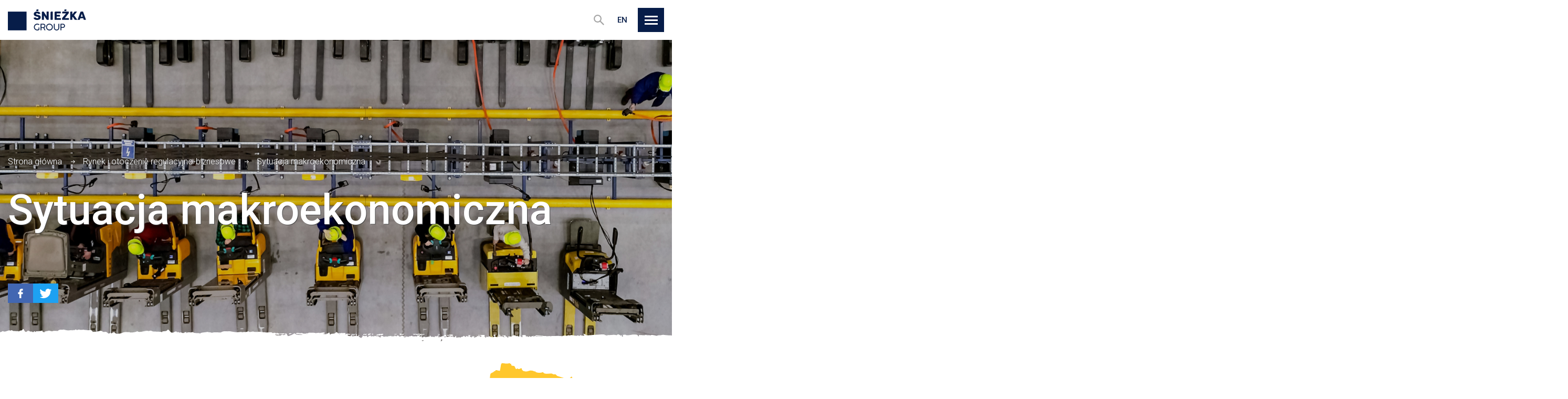

--- FILE ---
content_type: text/html; charset=UTF-8
request_url: https://raportroczny2023.sniezkagroup.com/rynek-i-otoczenie-regulacyjno-biznesowe/sytuacja-makroekonomiczna/
body_size: 37969
content:

<!DOCTYPE html>
<html lang="pl">
<head>
		<meta charset="utf-8">
	<title>Sytuacja makroekonomiczna - Raport Zintegrowany Grupy Kapitałowej Śnieżka 2023</title>
			<meta name="description" content="Rok 2023 był dla nas pomyślny. W obliczu rynkowych wyzwań, takich jak wysoka inflacja i stopy procentowe, które skutkowały osłabieniem konsumpcji, wykazaliśmy się dobrym przygotowaniem." />
		<meta name="viewport" content="width=device-width, initial-scale=1.0">
	<meta http-equiv="X-UA-Compatible" content="IE=edge">

	<link rel="shortcut icon" href="/favicon.ico">

	<meta name='robots' content='index, follow, max-image-preview:large, max-snippet:-1, max-video-preview:-1' />

	<!-- This site is optimized with the Yoast SEO plugin v22.5 - https://yoast.com/wordpress/plugins/seo/ -->
	<link rel="canonical" href="https://raportroczny2023.sniezkagroup.com/rynek-i-otoczenie-regulacyjno-biznesowe/sytuacja-makroekonomiczna/" />
	<meta property="og:locale" content="pl_PL" />
	<meta property="og:type" content="article" />
	<meta property="og:title" content="Sytuacja makroekonomiczna - Raport Zintegrowany Grupy Kapitałowej Śnieżka 2023" />
	<meta property="og:url" content="https://raportroczny2023.sniezkagroup.com/rynek-i-otoczenie-regulacyjno-biznesowe/sytuacja-makroekonomiczna/" />
	<meta property="og:site_name" content="Raport Zintegrowany Grupy Kapitałowej Śnieżka 2023" />
	<meta property="article:modified_time" content="2024-04-17T10:45:58+00:00" />
	<meta name="twitter:card" content="summary_large_image" />
	<script type="application/ld+json" class="yoast-schema-graph">{"@context":"https://schema.org","@graph":[{"@type":"WebPage","@id":"https://raportroczny2023.sniezkagroup.com/rynek-i-otoczenie-regulacyjno-biznesowe/sytuacja-makroekonomiczna/","url":"https://raportroczny2023.sniezkagroup.com/rynek-i-otoczenie-regulacyjno-biznesowe/sytuacja-makroekonomiczna/","name":"Sytuacja makroekonomiczna - Raport Zintegrowany Grupy Kapitałowej Śnieżka 2023","isPartOf":{"@id":"https://raportroczny2023.sniezkagroup.com/#website"},"datePublished":"2024-04-05T10:51:12+00:00","dateModified":"2024-04-17T10:45:58+00:00","breadcrumb":{"@id":"https://raportroczny2023.sniezkagroup.com/rynek-i-otoczenie-regulacyjno-biznesowe/sytuacja-makroekonomiczna/#breadcrumb"},"inLanguage":"pl-PL","potentialAction":[{"@type":"ReadAction","target":["https://raportroczny2023.sniezkagroup.com/rynek-i-otoczenie-regulacyjno-biznesowe/sytuacja-makroekonomiczna/"]}]},{"@type":"BreadcrumbList","@id":"https://raportroczny2023.sniezkagroup.com/rynek-i-otoczenie-regulacyjno-biznesowe/sytuacja-makroekonomiczna/#breadcrumb","itemListElement":[{"@type":"ListItem","position":1,"name":"Strona główna","item":"https://raportroczny2023.sniezkagroup.com/"},{"@type":"ListItem","position":2,"name":"Rynek i otoczenie regulacyjno-biznesowe","item":"https://raportroczny2023.sniezkagroup.com/rynek-i-otoczenie-regulacyjno-biznesowe/"},{"@type":"ListItem","position":3,"name":"Sytuacja makroekonomiczna"}]},{"@type":"WebSite","@id":"https://raportroczny2023.sniezkagroup.com/#website","url":"https://raportroczny2023.sniezkagroup.com/","name":"Raport Zintegrowany Grupy Kapitałowej Śnieżka 2023","description":"Rok 2023 był dla nas pomyślny. W obliczu rynkowych wyzwań, takich jak wysoka inflacja i stopy procentowe, które skutkowały osłabieniem konsumpcji, wykazaliśmy się dobrym przygotowaniem.","potentialAction":[{"@type":"SearchAction","target":{"@type":"EntryPoint","urlTemplate":"https://raportroczny2023.sniezkagroup.com/?s={search_term_string}"},"query-input":"required name=search_term_string"}],"inLanguage":"pl-PL"}]}</script>
	<!-- / Yoast SEO plugin. -->


<style id='safe-svg-svg-icon-style-inline-css' type='text/css'>
.safe-svg-cover{text-align:center}.safe-svg-cover .safe-svg-inside{display:inline-block;max-width:100%}.safe-svg-cover svg{height:100%;max-height:100%;max-width:100%;width:100%}

</style>
<style id='classic-theme-styles-inline-css' type='text/css'>
/*! This file is auto-generated */
.wp-block-button__link{color:#fff;background-color:#32373c;border-radius:9999px;box-shadow:none;text-decoration:none;padding:calc(.667em + 2px) calc(1.333em + 2px);font-size:1.125em}.wp-block-file__button{background:#32373c;color:#fff;text-decoration:none}
</style>
<link rel='stylesheet' id='amcharts_public_styles-css' href='https://raportroczny2023.sniezkagroup.com/wp-content/plugins/amcharts-manager/public/css/amcharts-bundle-dist.css?ver=1.0.0' type='text/css' media='all' />
<link rel='stylesheet' id='dependency-css' href='https://raportroczny2023.sniezkagroup.com/wp-content/themes/wp-bootstrap-gulp/dist/css/dependencies.min.css?ver=8d40ae49c6e2b63a9e847dab95a74630' type='text/css' media='all' />
<link rel='stylesheet' id='app-css' href='https://raportroczny2023.sniezkagroup.com/wp-content/themes/wp-bootstrap-gulp/dist/css/app.min.css?ver=a9033997d38522a9db33f0f683883040' type='text/css' media='all' />
<link rel="https://api.w.org/" href="https://raportroczny2023.sniezkagroup.com/wp-json/" /><link rel="alternate" type="application/json" href="https://raportroczny2023.sniezkagroup.com/wp-json/wp/v2/pages/372" /><link rel="EditURI" type="application/rsd+xml" title="RSD" href="https://raportroczny2023.sniezkagroup.com/xmlrpc.php?rsd" />

<link rel='shortlink' href='https://raportroczny2023.sniezkagroup.com/?p=372' />
<link rel="alternate" type="application/json+oembed" href="https://raportroczny2023.sniezkagroup.com/wp-json/oembed/1.0/embed?url=https%3A%2F%2Fraportroczny2023.sniezkagroup.com%2Frynek-i-otoczenie-regulacyjno-biznesowe%2Fsytuacja-makroekonomiczna%2F" />
<link rel="alternate" type="text/xml+oembed" href="https://raportroczny2023.sniezkagroup.com/wp-json/oembed/1.0/embed?url=https%3A%2F%2Fraportroczny2023.sniezkagroup.com%2Frynek-i-otoczenie-regulacyjno-biznesowe%2Fsytuacja-makroekonomiczna%2F&#038;format=xml" />
	<script>window.FH_TRANSLATIONS = {"usun":"Usu\u0144","zapisz":"Zapisz","zamknij":"Zamknij","brak_notatek":"Brak notatek","wpisz_notatke":"Wpisz notatk\u0119","dodaj_notatke":"Dodaj notatk\u0119","zobacz_notatki":"Zobacz notatki","notatka_nie_moze_byc_pusta":"Notatka nie mo\u017ce by\u0107 pusta","notatka_zostala_zapisana":"Notatka zosta\u0142a zapisana","koszyk_jest_pusty":"Koszyk jest pusty","wyslij_do_drukarki":"Wy\u015blij do drukarki","zamknij_wersje_do_druku":"Zamknij wersj\u0119 do druku","podkresl_tekst":"Podkre\u015bl tekst","wersja_do_druku":"Wersja do druku","dodaj_do_koszyka_z_wydrukami":"Dodaj do koszyka z wydrukami","idz_do_koszyka_z_wydrukami":"Id\u017a do koszyka z wydrukami","wyniki_wyszukiwania":"Wyniki wyszukiwania","poprzednia_strona":"Poprzednia strona","nastepna_strona":"Nast\u0119pna strona","zobacz_wiecej":"Zobacz wi\u0119cej","strona":"Strona","zwin":"Zwi\u0144","rozwin":"Rozwi\u0144","narzedzia":"Narz\u0119dzia","eksport_do_excela":"Eksportuj do Excela","powieksz":"Powi\u0119ksz","kontrast":"Kontrast","wielkosc_liter":"Wielko\u015b\u0107 liter","jezyk":"J\u0119zyk","jezyk_polski":"J\u0119zyk polski","jezyk_angielski":"J\u0119zyk angielski","przelacz_menu":"Prze\u0142\u0105cz menu","strona_nie_zostala_znaleziona":"Strona nie zosta\u0142a znaleziona","wyniki_wyszukiwania_dla":"Wyniki wyszukiwania dla","szukaj":"Szukaj","udostepnij":"Udost\u0119pnij","poprzednie_raporty":"Poprzednie raporty","zakres_dat":"Zakres dat:","slowo_kluczowe":"S\u0142owo kluczowe","data_godzina":"Data\/godzina","numer":"Numer","tytul":"Tytu\u0142","rodzaj":"Rodzaj","data":"Data","godzina":"Godzina","lokalizacja":"Lokalizacja","pliki_do_pobrania":"Pliki do pobrania","pliki_do_pobrania_brak":": brak plik\u00f3w do pobrania","zapisz_w_outlook":"Zapisz w Outlook","raporty":"Raporty","walne_zgromadzenia":"Walne zgromadzenia","kalendarz":"Kalendarz","odrzuc_wszystkie":"Odrzu\u0107 wszystkie","zapisz_wybor":"Zapisz i zamknij","zaakceptuj_wszystkie":"Zaakceptuj wszystkie","ustawienia_cookies":"Ustawienia cookies","cookies_niezbedne":"Cookies niezb\u0119dne","cookies_funkcjonalne":"Cookies funkcjonalne","cookies_analityczne":"Cookies analityczne","cookies_marketingowe":"Cookies marketingowe"}</script>
	</head>
<body>

<header class="header">
	<div class="container-fluid page-container">
		<div class="site-details">
			<a class="site-logo" href="https://raportroczny2023.sniezkagroup.com/">
				<img src="https://raportroczny2023.sniezkagroup.com/wp-content/themes/wp-bootstrap-gulp/dist/images/logo.svg"
				     alt="Raport Zintegrowany Grupy Kapitałowej Śnieżka 2023"
				>
			</a>
			<div class="site-title"></div>
		</div>
		<div class="company-info">
			<!--			<div class="rate">-->
			<!--				<span class="text">--><!--</span>-->
			<!--				<span class="value"></span>-->
			<!--			</div>-->
		</div>

		<form action="/"
		      method="get"
		      class="search-form"
		>
			<button type="button" class="search-trigger">
				<svg xmlns="http://www.w3.org/2000/svg" width="18.711" height="18.711" viewBox="0 0 18.711 18.711"><g fill="#fff" stroke="#a5a5a5" stroke-width="2"><g data-name="Ellipse 2"><circle cx="7" cy="7" r="7" stroke="none"/><circle cx="7" cy="7" r="6" fill="none"/></g><path data-name="Path 65" d="M11.572 11.572l6.432 6.432"/></g></svg>				<svg xmlns="http://www.w3.org/2000/svg" width="14.414" height="14.414" viewBox="0 0 14.414 14.414"><g data-name="ikonka X" fill="none" stroke="#a5a5a5" stroke-width="2"><path data-name="Line 10" d="M.707 13.707l13-13"/><path data-name="Line 11" d="M.707.707l13 13"/></g></svg>			</button>
			<div class="search-panel">
				<input type="text"
				       name="s"
				       class="search-input"
				       placeholder="Szukaj"
				>
				<button type="submit" class="search-perform">
					<svg xmlns="http://www.w3.org/2000/svg" width="18.711" height="18.711" viewBox="0 0 18.711 18.711"><g fill="#fff" stroke="#a5a5a5" stroke-width="2"><g data-name="Ellipse 2"><circle cx="7" cy="7" r="7" stroke="none"/><circle cx="7" cy="7" r="6" fill="none"/></g><path data-name="Path 65" d="M11.572 11.572l6.432 6.432"/></g></svg>				</button>
			</div>
		</form>

					<div class="lang-switcher">
				<ul class="lang">
					<li>
						<a href="/en">
							EN						</a>
					</li>
				</ul>
			</div>
		
		<div class="site-utils">
			<div class="tool-container menu-hamburger">
				<button
					type="button"
					class="trigger-button menu-toggle"
					aria-label="Przełącz menu"
				>
                        <span class="icon">
                            <span class="icon-inner"></span>
                        </span>
				</button>
			</div>
		</div>
	</div>
	<div class="menu-overlay">
		<div class="container-fluid page-container">
			<nav id="header-main-menu-container" class="header-main-menu-container"><ul id="header-main-menu" class="header-main-menu" data-level="1"><li itemscope="itemscope" itemtype="https://www.schema.org/SiteNavigationElement" id="menu-item-402" class="menu-item menu-item-type-post_type menu-item-object-page menu-item-has-children dropdown menu-item-402 nav-item"><a data-depth="1" href="#">Grupa Kapitałowa</a>
<ul class="submenu"   data-level=2>
	<li itemscope="itemscope" itemtype="https://www.schema.org/SiteNavigationElement" id="menu-item-3981" class="menu-item menu-item-type-post_type menu-item-object-page menu-item-3981 nav-item"><a data-depth="2" href="https://raportroczny2023.sniezkagroup.com/grupa-kapitalowa/list-prezesa/">List Prezesa</a></li>
	<li itemscope="itemscope" itemtype="https://www.schema.org/SiteNavigationElement" id="menu-item-403" class="menu-item menu-item-type-post_type menu-item-object-page menu-item-403 nav-item"><a data-depth="2" href="https://raportroczny2023.sniezkagroup.com/grupa-kapitalowa/charakterystyka-dzialalnosci/">Charakterystyka działalności</a></li>
	<li itemscope="itemscope" itemtype="https://www.schema.org/SiteNavigationElement" id="menu-item-406" class="menu-item menu-item-type-post_type menu-item-object-page menu-item-406 nav-item"><a data-depth="2" href="https://raportroczny2023.sniezkagroup.com/grupa-kapitalowa/struktura-organizacyjna/">Struktura organizacyjna</a></li>
	<li itemscope="itemscope" itemtype="https://www.schema.org/SiteNavigationElement" id="menu-item-404" class="menu-item menu-item-type-post_type menu-item-object-page menu-item-404 nav-item"><a data-depth="2" href="https://raportroczny2023.sniezkagroup.com/grupa-kapitalowa/model-biznesowy-i-lancuch-wartosci/">Model biznesowy i łańcuch wartości</a></li>
	<li itemscope="itemscope" itemtype="https://www.schema.org/SiteNavigationElement" id="menu-item-405" class="menu-item menu-item-type-post_type menu-item-object-page menu-item-405 nav-item"><a data-depth="2" href="https://raportroczny2023.sniezkagroup.com/grupa-kapitalowa/model-tworzenia-wartosci-i-kapitaly/">Model tworzenia wartości i kapitały</a></li>
	<li itemscope="itemscope" itemtype="https://www.schema.org/SiteNavigationElement" id="menu-item-407" class="menu-item menu-item-type-post_type menu-item-object-page menu-item-407 nav-item"><a data-depth="2" href="https://raportroczny2023.sniezkagroup.com/grupa-kapitalowa/warunki-budowania-konkurencyjnosci/">Warunki budowania konkurencyjności</a></li>
	<li itemscope="itemscope" itemtype="https://www.schema.org/SiteNavigationElement" id="menu-item-3913" class="menu-item menu-item-type-post_type menu-item-object-page menu-item-has-children dropdown menu-item-3913 nav-item"><a data-depth="2" href="https://raportroczny2023.sniezkagroup.com/grupa-kapitalowa/zasady-na-podstawie-ktorych-sporzadzono-oswiadczenie-na-temat-informacji-niefinansowych/">Zasady, na podstawie których sporządzono oświadczenie na temat informacji niefinansowych</a>
	<ul class="submenu"   data-level=3>
		<li itemscope="itemscope" itemtype="https://www.schema.org/SiteNavigationElement" id="menu-item-3912" class="menu-item menu-item-type-post_type menu-item-object-page menu-item-3912 nav-item"><a data-depth="3" href="https://raportroczny2023.sniezkagroup.com/grupa-kapitalowa/zasady-na-podstawie-ktorych-sporzadzono-oswiadczenie-na-temat-informacji-niefinansowych/zgodnosc-z-ustawa-o-rachunkowosci/">Zgodność z ustawą o rachunkowości</a></li>
		<li itemscope="itemscope" itemtype="https://www.schema.org/SiteNavigationElement" id="menu-item-3911" class="menu-item menu-item-type-post_type menu-item-object-page menu-item-3911 nav-item"><a data-depth="3" href="https://raportroczny2023.sniezkagroup.com/grupa-kapitalowa/zasady-na-podstawie-ktorych-sporzadzono-oswiadczenie-na-temat-informacji-niefinansowych/uproszczona-analiza-istotnosci/">Uproszczona analiza istotności</a></li>
		<li itemscope="itemscope" itemtype="https://www.schema.org/SiteNavigationElement" id="menu-item-3910" class="menu-item menu-item-type-post_type menu-item-object-page menu-item-3910 nav-item"><a data-depth="3" href="https://raportroczny2023.sniezkagroup.com/grupa-kapitalowa/zasady-na-podstawie-ktorych-sporzadzono-oswiadczenie-na-temat-informacji-niefinansowych/indeks-tresci-esrs-i-wskaznikow-wlasnych/">Indeks treści ESRS i wskaźników własnych</a></li>
		<li itemscope="itemscope" itemtype="https://www.schema.org/SiteNavigationElement" id="menu-item-3909" class="menu-item menu-item-type-post_type menu-item-object-page menu-item-3909 nav-item"><a data-depth="3" href="https://raportroczny2023.sniezkagroup.com/grupa-kapitalowa/zasady-na-podstawie-ktorych-sporzadzono-oswiadczenie-na-temat-informacji-niefinansowych/slownik-terminow/">Słownik terminów</a></li>
		<li itemscope="itemscope" itemtype="https://www.schema.org/SiteNavigationElement" id="menu-item-3908" class="menu-item menu-item-type-post_type menu-item-object-page menu-item-3908 nav-item"><a data-depth="3" href="https://raportroczny2023.sniezkagroup.com/grupa-kapitalowa/zasady-na-podstawie-ktorych-sporzadzono-oswiadczenie-na-temat-informacji-niefinansowych/kontakt-w-sprawie-raportu/">Kontakt w sprawie raportu</a></li>
	</ul>
</li>
</ul>
</li>
<li itemscope="itemscope" itemtype="https://www.schema.org/SiteNavigationElement" id="menu-item-2762" class="menu-item menu-item-type-post_type menu-item-object-page current-menu-ancestor current_page_ancestor menu-item-has-children dropdown menu-item-2762 nav-item"><a data-depth="1" href="#">Śnieżka w 2023 r.</a>
<ul class="submenu"   data-level=2>
	<li itemscope="itemscope" itemtype="https://www.schema.org/SiteNavigationElement" id="menu-item-397" class="menu-item menu-item-type-post_type menu-item-object-page current-page-ancestor current-menu-ancestor current-menu-parent current-page-parent current_page_parent current_page_ancestor menu-item-has-children dropdown active menu-item-397 nav-item"><a data-depth="2" href="https://raportroczny2023.sniezkagroup.com/rynek-i-otoczenie-regulacyjno-biznesowe/">Rynek i otoczenie regulacyjno-biznesowe</a>
	<ul class="submenu"   data-level=3>
		<li itemscope="itemscope" itemtype="https://www.schema.org/SiteNavigationElement" id="menu-item-401" class="menu-item menu-item-type-post_type menu-item-object-page current-menu-item page_item page-item-372 current_page_item active menu-item-401 nav-item"><a data-depth="3" href="https://raportroczny2023.sniezkagroup.com/rynek-i-otoczenie-regulacyjno-biznesowe/sytuacja-makroekonomiczna/">Sytuacja makroekonomiczna</a></li>
		<li itemscope="itemscope" itemtype="https://www.schema.org/SiteNavigationElement" id="menu-item-400" class="menu-item menu-item-type-post_type menu-item-object-page menu-item-400 nav-item"><a data-depth="3" href="https://raportroczny2023.sniezkagroup.com/rynek-i-otoczenie-regulacyjno-biznesowe/otoczenie-regulacyjne/">Otoczenie regulacyjne</a></li>
		<li itemscope="itemscope" itemtype="https://www.schema.org/SiteNavigationElement" id="menu-item-399" class="menu-item menu-item-type-post_type menu-item-object-page menu-item-399 nav-item"><a data-depth="3" href="https://raportroczny2023.sniezkagroup.com/rynek-i-otoczenie-regulacyjno-biznesowe/kondycja-branzy/">Kondycja branży</a></li>
		<li itemscope="itemscope" itemtype="https://www.schema.org/SiteNavigationElement" id="menu-item-398" class="menu-item menu-item-type-post_type menu-item-object-page menu-item-398 nav-item"><a data-depth="3" href="https://raportroczny2023.sniezkagroup.com/rynek-i-otoczenie-regulacyjno-biznesowe/surowce/">Surowce</a></li>
	</ul>
</li>
	<li itemscope="itemscope" itemtype="https://www.schema.org/SiteNavigationElement" id="menu-item-2784" class="menu-item menu-item-type-post_type menu-item-object-page menu-item-has-children dropdown menu-item-2784 nav-item"><a data-depth="2" href="https://raportroczny2023.sniezkagroup.com/sniezka-w-2023r/dzialalnosc-grupy/">Działalność Grupy</a>
	<ul class="submenu"   data-level=3>
		<li itemscope="itemscope" itemtype="https://www.schema.org/SiteNavigationElement" id="menu-item-2791" class="menu-item menu-item-type-post_type menu-item-object-page menu-item-2791 nav-item"><a data-depth="3" href="https://raportroczny2023.sniezkagroup.com/sniezka-w-2023r/dzialalnosc-grupy/wyniki-sprzedazy/">Wyniki sprzedaży</a></li>
		<li itemscope="itemscope" itemtype="https://www.schema.org/SiteNavigationElement" id="menu-item-2790" class="menu-item menu-item-type-post_type menu-item-object-page menu-item-2790 nav-item"><a data-depth="3" href="https://raportroczny2023.sniezkagroup.com/sniezka-w-2023r/dzialalnosc-grupy/sytuacja-majatkowa/">Sytuacja majątkowa</a></li>
		<li itemscope="itemscope" itemtype="https://www.schema.org/SiteNavigationElement" id="menu-item-2789" class="menu-item menu-item-type-post_type menu-item-object-page menu-item-2789 nav-item"><a data-depth="3" href="https://raportroczny2023.sniezkagroup.com/sniezka-w-2023r/dzialalnosc-grupy/przeplywy-pieniezne/">Przepływy pieniężne</a></li>
		<li itemscope="itemscope" itemtype="https://www.schema.org/SiteNavigationElement" id="menu-item-2788" class="menu-item menu-item-type-post_type menu-item-object-page menu-item-2788 nav-item"><a data-depth="3" href="https://raportroczny2023.sniezkagroup.com/sniezka-w-2023r/dzialalnosc-grupy/kluczowe-wyniki-finansowe-grupy/">Kluczowe wyniki finansowe Grupy</a></li>
		<li itemscope="itemscope" itemtype="https://www.schema.org/SiteNavigationElement" id="menu-item-2787" class="menu-item menu-item-type-post_type menu-item-object-page menu-item-2787 nav-item"><a data-depth="3" href="https://raportroczny2023.sniezkagroup.com/sniezka-w-2023r/dzialalnosc-grupy/wskazniki-finansowe/">Wskaźniki finansowe</a></li>
		<li itemscope="itemscope" itemtype="https://www.schema.org/SiteNavigationElement" id="menu-item-2786" class="menu-item menu-item-type-post_type menu-item-object-page menu-item-2786 nav-item"><a data-depth="3" href="https://raportroczny2023.sniezkagroup.com/sniezka-w-2023r/dzialalnosc-grupy/sezonowosc/">Sezonowość</a></li>
		<li itemscope="itemscope" itemtype="https://www.schema.org/SiteNavigationElement" id="menu-item-2785" class="menu-item menu-item-type-post_type menu-item-object-page menu-item-2785 nav-item"><a data-depth="3" href="https://raportroczny2023.sniezkagroup.com/sniezka-w-2023r/dzialalnosc-grupy/pozostale-informacje/">Pozostałe informacje</a></li>
	</ul>
</li>
	<li itemscope="itemscope" itemtype="https://www.schema.org/SiteNavigationElement" id="menu-item-2804" class="menu-item menu-item-type-post_type menu-item-object-page menu-item-has-children dropdown menu-item-2804 nav-item"><a data-depth="2" href="https://raportroczny2023.sniezkagroup.com/sniezka-w-2023r/jednostka-dominujaca/">Jednostka dominująca</a>
	<ul class="submenu"   data-level=3>
		<li itemscope="itemscope" itemtype="https://www.schema.org/SiteNavigationElement" id="menu-item-2810" class="menu-item menu-item-type-post_type menu-item-object-page menu-item-2810 nav-item"><a data-depth="3" href="https://raportroczny2023.sniezkagroup.com/sniezka-w-2023r/jednostka-dominujaca/sniezka-sa/">Śnieżka SA</a></li>
		<li itemscope="itemscope" itemtype="https://www.schema.org/SiteNavigationElement" id="menu-item-2809" class="menu-item menu-item-type-post_type menu-item-object-page menu-item-2809 nav-item"><a data-depth="3" href="https://raportroczny2023.sniezkagroup.com/sniezka-w-2023r/jednostka-dominujaca/kluczowe-wyniki-finansowe-i-operacyjne/">Kluczowe wyniki finansowe i operacyjne</a></li>
		<li itemscope="itemscope" itemtype="https://www.schema.org/SiteNavigationElement" id="menu-item-2808" class="menu-item menu-item-type-post_type menu-item-object-page menu-item-2808 nav-item"><a data-depth="3" href="https://raportroczny2023.sniezkagroup.com/sniezka-w-2023r/jednostka-dominujaca/struktura-wlascicielska/">Struktura właścicielska</a></li>
		<li itemscope="itemscope" itemtype="https://www.schema.org/SiteNavigationElement" id="menu-item-2807" class="menu-item menu-item-type-post_type menu-item-object-page menu-item-2807 nav-item"><a data-depth="3" href="https://raportroczny2023.sniezkagroup.com/sniezka-w-2023r/jednostka-dominujaca/dywidenda/">Dywidenda</a></li>
		<li itemscope="itemscope" itemtype="https://www.schema.org/SiteNavigationElement" id="menu-item-2806" class="menu-item menu-item-type-post_type menu-item-object-page menu-item-2806 nav-item"><a data-depth="3" href="https://raportroczny2023.sniezkagroup.com/sniezka-w-2023r/jednostka-dominujaca/notowania-akcji-na-gpw/">Notowania akcji na GPW</a></li>
		<li itemscope="itemscope" itemtype="https://www.schema.org/SiteNavigationElement" id="menu-item-2805" class="menu-item menu-item-type-post_type menu-item-object-page menu-item-2805 nav-item"><a data-depth="3" href="https://raportroczny2023.sniezkagroup.com/sniezka-w-2023r/jednostka-dominujaca/relacje-inwestorskie/">Relacje inwestorskie</a></li>
	</ul>
</li>
</ul>
</li>
<li itemscope="itemscope" itemtype="https://www.schema.org/SiteNavigationElement" id="menu-item-392" class="menu-item menu-item-type-post_type menu-item-object-page menu-item-has-children dropdown menu-item-392 nav-item"><a data-depth="1" href="#">Perspektywy rozwoju</a>
<ul class="submenu"   data-level=2>
	<li itemscope="itemscope" itemtype="https://www.schema.org/SiteNavigationElement" id="menu-item-396" class="menu-item menu-item-type-post_type menu-item-object-page menu-item-396 nav-item"><a data-depth="2" href="https://raportroczny2023.sniezkagroup.com/perspektywy-rozwoju/czynniki-majace-wplyw-na-rozwoj-i-wyniki/">Czynniki mające wpływ na rozwój i wyniki</a></li>
	<li itemscope="itemscope" itemtype="https://www.schema.org/SiteNavigationElement" id="menu-item-395" class="menu-item menu-item-type-post_type menu-item-object-page menu-item-395 nav-item"><a data-depth="2" href="https://raportroczny2023.sniezkagroup.com/perspektywy-rozwoju/kluczowe-kierunki-rozwoju/">Kluczowe kierunki rozwoju</a></li>
	<li itemscope="itemscope" itemtype="https://www.schema.org/SiteNavigationElement" id="menu-item-394" class="menu-item menu-item-type-post_type menu-item-object-page menu-item-394 nav-item"><a data-depth="2" href="https://raportroczny2023.sniezkagroup.com/perspektywy-rozwoju/cele-strategiczne/">Cele strategiczne</a></li>
	<li itemscope="itemscope" itemtype="https://www.schema.org/SiteNavigationElement" id="menu-item-393" class="menu-item menu-item-type-post_type menu-item-object-page menu-item-393 nav-item"><a data-depth="2" href="https://raportroczny2023.sniezkagroup.com/perspektywy-rozwoju/plany-rozwoju/">Plany rozwoju</a></li>
	<li itemscope="itemscope" itemtype="https://www.schema.org/SiteNavigationElement" id="menu-item-3996" class="menu-item menu-item-type-post_type menu-item-object-page menu-item-3996 nav-item"><a data-depth="2" href="https://raportroczny2023.sniezkagroup.com/perspektywy-rozwoju/podejscie-do-zrownowazonego-rozwoju/">Podejście do zrównoważonego rozwoju</a></li>
</ul>
</li>
<li itemscope="itemscope" itemtype="https://www.schema.org/SiteNavigationElement" id="menu-item-919" class="menu-item menu-item-type-post_type menu-item-object-page menu-item-has-children dropdown menu-item-919 nav-item"><a data-depth="1" href="#">Środowisko</a>
<ul class="submenu"   data-level=2>
	<li itemscope="itemscope" itemtype="https://www.schema.org/SiteNavigationElement" id="menu-item-924" class="menu-item menu-item-type-post_type menu-item-object-page menu-item-924 nav-item"><a data-depth="2" href="https://raportroczny2023.sniezkagroup.com/srodowisko/podejscie-do-kwestii-srodowiskowych/">Podejście do kwestii środowiskowych</a></li>
	<li itemscope="itemscope" itemtype="https://www.schema.org/SiteNavigationElement" id="menu-item-923" class="menu-item menu-item-type-post_type menu-item-object-page menu-item-923 nav-item"><a data-depth="2" href="https://raportroczny2023.sniezkagroup.com/srodowisko/ujawnienia-taksonomiczne/">Ujawnienia taksonomiczne</a></li>
	<li itemscope="itemscope" itemtype="https://www.schema.org/SiteNavigationElement" id="menu-item-922" class="menu-item menu-item-type-post_type menu-item-object-page menu-item-has-children dropdown menu-item-922 nav-item"><a data-depth="2" href="https://raportroczny2023.sniezkagroup.com/srodowisko/wplyw-dzialalnosci-na-srodowisko-i-klimat/">Wpływ działalności na środowisko i klimat</a>
	<ul class="submenu"   data-level=3>
		<li itemscope="itemscope" itemtype="https://www.schema.org/SiteNavigationElement" id="menu-item-2256" class="menu-item menu-item-type-post_type menu-item-object-page menu-item-2256 nav-item"><a data-depth="3" href="https://raportroczny2023.sniezkagroup.com/srodowisko/wplyw-dzialalnosci-na-srodowisko-i-klimat/emisje-i-zarzadzanie-sladem-weglowym/">Emisje i zarządzanie śladem węglowym</a></li>
		<li itemscope="itemscope" itemtype="https://www.schema.org/SiteNavigationElement" id="menu-item-2253" class="menu-item menu-item-type-post_type menu-item-object-page menu-item-2253 nav-item"><a data-depth="3" href="https://raportroczny2023.sniezkagroup.com/srodowisko/wplyw-dzialalnosci-na-srodowisko-i-klimat/woda/">Woda</a></li>
		<li itemscope="itemscope" itemtype="https://www.schema.org/SiteNavigationElement" id="menu-item-2252" class="menu-item menu-item-type-post_type menu-item-object-page menu-item-2252 nav-item"><a data-depth="3" href="https://raportroczny2023.sniezkagroup.com/srodowisko/wplyw-dzialalnosci-na-srodowisko-i-klimat/energia/">Energia</a></li>
		<li itemscope="itemscope" itemtype="https://www.schema.org/SiteNavigationElement" id="menu-item-2251" class="menu-item menu-item-type-post_type menu-item-object-page menu-item-2251 nav-item"><a data-depth="3" href="https://raportroczny2023.sniezkagroup.com/srodowisko/wplyw-dzialalnosci-na-srodowisko-i-klimat/odpady/">Odpady</a></li>
		<li itemscope="itemscope" itemtype="https://www.schema.org/SiteNavigationElement" id="menu-item-2250" class="menu-item menu-item-type-post_type menu-item-object-page menu-item-2250 nav-item"><a data-depth="3" href="https://raportroczny2023.sniezkagroup.com/srodowisko/wplyw-dzialalnosci-na-srodowisko-i-klimat/surowce/">Surowce</a></li>
		<li itemscope="itemscope" itemtype="https://www.schema.org/SiteNavigationElement" id="menu-item-2249" class="menu-item menu-item-type-post_type menu-item-object-page menu-item-2249 nav-item"><a data-depth="3" href="https://raportroczny2023.sniezkagroup.com/srodowisko/wplyw-dzialalnosci-na-srodowisko-i-klimat/zrownowazone-opakowania/">Zrównoważone opakowania</a></li>
	</ul>
</li>
	<li itemscope="itemscope" itemtype="https://www.schema.org/SiteNavigationElement" id="menu-item-921" class="menu-item menu-item-type-post_type menu-item-object-page menu-item-has-children dropdown menu-item-921 nav-item"><a data-depth="2" href="https://raportroczny2023.sniezkagroup.com/srodowisko/odpowiedzialnosc-za-produkt/">Odpowiedzialność za produkt</a>
	<ul class="submenu"   data-level=3>
		<li itemscope="itemscope" itemtype="https://www.schema.org/SiteNavigationElement" id="menu-item-1798" class="menu-item menu-item-type-post_type menu-item-object-page menu-item-1798 nav-item"><a data-depth="3" href="https://raportroczny2023.sniezkagroup.com/srodowisko/odpowiedzialnosc-za-produkt/odpowiedzialny-marketing/">Odpowiedzialny marketing</a></li>
		<li itemscope="itemscope" itemtype="https://www.schema.org/SiteNavigationElement" id="menu-item-1799" class="menu-item menu-item-type-post_type menu-item-object-page menu-item-1799 nav-item"><a data-depth="3" href="https://raportroczny2023.sniezkagroup.com/srodowisko/odpowiedzialnosc-za-produkt/bezpieczny-sklad/">Bezpieczny skład</a></li>
		<li itemscope="itemscope" itemtype="https://www.schema.org/SiteNavigationElement" id="menu-item-1800" class="menu-item menu-item-type-post_type menu-item-object-page menu-item-1800 nav-item"><a data-depth="3" href="https://raportroczny2023.sniezkagroup.com/srodowisko/odpowiedzialnosc-za-produkt/nasze-produkty/">Nasze produkty</a></li>
		<li itemscope="itemscope" itemtype="https://www.schema.org/SiteNavigationElement" id="menu-item-1801" class="menu-item menu-item-type-post_type menu-item-object-page menu-item-1801 nav-item"><a data-depth="3" href="https://raportroczny2023.sniezkagroup.com/srodowisko/odpowiedzialnosc-za-produkt/dzialalnosc-badawczo-rozwojowa/">Działalność badawczo-rozwojowa</a></li>
	</ul>
</li>
	<li itemscope="itemscope" itemtype="https://www.schema.org/SiteNavigationElement" id="menu-item-920" class="menu-item menu-item-type-post_type menu-item-object-page menu-item-920 nav-item"><a data-depth="2" href="https://raportroczny2023.sniezkagroup.com/srodowisko/odpowiedzialne-zakupy/">Odpowiedzialne zakupy</a></li>
</ul>
</li>
<li itemscope="itemscope" itemtype="https://www.schema.org/SiteNavigationElement" id="menu-item-925" class="menu-item menu-item-type-post_type menu-item-object-page menu-item-has-children dropdown menu-item-925 nav-item"><a data-depth="1" href="#">Ludzie</a>
<ul class="submenu"   data-level=2>
	<li itemscope="itemscope" itemtype="https://www.schema.org/SiteNavigationElement" id="menu-item-928" class="menu-item menu-item-type-post_type menu-item-object-page menu-item-has-children dropdown menu-item-928 nav-item"><a data-depth="2" href="https://raportroczny2023.sniezkagroup.com/ludzie/zaangazowanie-i-rozwoj-pracownikow/">Zaangażowanie i rozwój pracowników</a>
	<ul class="submenu"   data-level=3>
		<li itemscope="itemscope" itemtype="https://www.schema.org/SiteNavigationElement" id="menu-item-1691" class="menu-item menu-item-type-post_type menu-item-object-page menu-item-1691 nav-item"><a data-depth="3" href="https://raportroczny2023.sniezkagroup.com/ludzie/zaangazowanie-i-rozwoj-pracownikow/kultura-organizacyjna/">Kultura organizacyjna</a></li>
		<li itemscope="itemscope" itemtype="https://www.schema.org/SiteNavigationElement" id="menu-item-1692" class="menu-item menu-item-type-post_type menu-item-object-page menu-item-1692 nav-item"><a data-depth="3" href="https://raportroczny2023.sniezkagroup.com/ludzie/zaangazowanie-i-rozwoj-pracownikow/tworzenie-roznorodnego-oraz-inkluzywnego-srodowiska-pracy/">Tworzenie różnorodnego oraz inkluzywnego środowiska pracy</a></li>
		<li itemscope="itemscope" itemtype="https://www.schema.org/SiteNavigationElement" id="menu-item-1693" class="menu-item menu-item-type-post_type menu-item-object-page menu-item-1693 nav-item"><a data-depth="3" href="https://raportroczny2023.sniezkagroup.com/ludzie/zaangazowanie-i-rozwoj-pracownikow/rozwoj-pracownikow/">Rozwój pracowników</a></li>
		<li itemscope="itemscope" itemtype="https://www.schema.org/SiteNavigationElement" id="menu-item-1694" class="menu-item menu-item-type-post_type menu-item-object-page menu-item-1694 nav-item"><a data-depth="3" href="https://raportroczny2023.sniezkagroup.com/ludzie/zaangazowanie-i-rozwoj-pracownikow/warunki-zatrudnienia/">Warunki zatrudnienia</a></li>
		<li itemscope="itemscope" itemtype="https://www.schema.org/SiteNavigationElement" id="menu-item-1695" class="menu-item menu-item-type-post_type menu-item-object-page menu-item-1695 nav-item"><a data-depth="3" href="https://raportroczny2023.sniezkagroup.com/ludzie/zaangazowanie-i-rozwoj-pracownikow/wynagrodzenia/">Wynagrodzenia</a></li>
	</ul>
</li>
	<li itemscope="itemscope" itemtype="https://www.schema.org/SiteNavigationElement" id="menu-item-927" class="menu-item menu-item-type-post_type menu-item-object-page menu-item-927 nav-item"><a data-depth="2" href="https://raportroczny2023.sniezkagroup.com/ludzie/bezpieczenstwo-i-higiena-pracy/">Bezpieczeństwo i higiena pracy</a></li>
	<li itemscope="itemscope" itemtype="https://www.schema.org/SiteNavigationElement" id="menu-item-926" class="menu-item menu-item-type-post_type menu-item-object-page menu-item-has-children dropdown menu-item-926 nav-item"><a data-depth="2" href="https://raportroczny2023.sniezkagroup.com/ludzie/zaangazowanie-spoleczne/">Zaangażowanie społeczne</a>
	<ul class="submenu"   data-level=3>
		<li itemscope="itemscope" itemtype="https://www.schema.org/SiteNavigationElement" id="menu-item-1709" class="menu-item menu-item-type-post_type menu-item-object-page menu-item-1709 nav-item"><a data-depth="3" href="https://raportroczny2023.sniezkagroup.com/ludzie/zaangazowanie-spoleczne/podejscie-do-zaangazowania-spolecznego/">Podejście do zaangażowania społecznego</a></li>
		<li itemscope="itemscope" itemtype="https://www.schema.org/SiteNavigationElement" id="menu-item-1708" class="menu-item menu-item-type-post_type menu-item-object-page menu-item-1708 nav-item"><a data-depth="3" href="https://raportroczny2023.sniezkagroup.com/ludzie/zaangazowanie-spoleczne/fundacja-sniezka/">Fundacja Śnieżka</a></li>
		<li itemscope="itemscope" itemtype="https://www.schema.org/SiteNavigationElement" id="menu-item-1707" class="menu-item menu-item-type-post_type menu-item-object-page menu-item-1707 nav-item"><a data-depth="3" href="https://raportroczny2023.sniezkagroup.com/ludzie/zaangazowanie-spoleczne/koloratorium/">Koloratorium</a></li>
		<li itemscope="itemscope" itemtype="https://www.schema.org/SiteNavigationElement" id="menu-item-1706" class="menu-item menu-item-type-post_type menu-item-object-page menu-item-1706 nav-item"><a data-depth="3" href="https://raportroczny2023.sniezkagroup.com/ludzie/zaangazowanie-spoleczne/inne-dzialania-na-rzecz-spoleczenstwa/">Inne działania na rzecz społeczeństwa</a></li>
	</ul>
</li>
</ul>
</li>
<li itemscope="itemscope" itemtype="https://www.schema.org/SiteNavigationElement" id="menu-item-929" class="menu-item menu-item-type-post_type menu-item-object-page menu-item-has-children dropdown menu-item-929 nav-item"><a data-depth="1" href="#">Biznes i zarządzanie</a>
<ul class="submenu"   data-level=2>
	<li itemscope="itemscope" itemtype="https://www.schema.org/SiteNavigationElement" id="menu-item-930" class="menu-item menu-item-type-post_type menu-item-object-page menu-item-has-children dropdown menu-item-930 nav-item"><a data-depth="2" href="https://raportroczny2023.sniezkagroup.com/biznes-i-zarzadzanie/compliance/">Compliance</a>
	<ul class="submenu"   data-level=3>
		<li itemscope="itemscope" itemtype="https://www.schema.org/SiteNavigationElement" id="menu-item-1724" class="menu-item menu-item-type-post_type menu-item-object-page menu-item-1724 nav-item"><a data-depth="3" href="https://raportroczny2023.sniezkagroup.com/biznes-i-zarzadzanie/compliance/kodeks-etyczny/">Kodeks etyczny</a></li>
		<li itemscope="itemscope" itemtype="https://www.schema.org/SiteNavigationElement" id="menu-item-1723" class="menu-item menu-item-type-post_type menu-item-object-page menu-item-1723 nav-item"><a data-depth="3" href="https://raportroczny2023.sniezkagroup.com/biznes-i-zarzadzanie/compliance/poszanowanie-praw-czlowieka/">Poszanowanie praw człowieka</a></li>
		<li itemscope="itemscope" itemtype="https://www.schema.org/SiteNavigationElement" id="menu-item-1722" class="menu-item menu-item-type-post_type menu-item-object-page menu-item-1722 nav-item"><a data-depth="3" href="https://raportroczny2023.sniezkagroup.com/biznes-i-zarzadzanie/compliance/przeciwdzialanie-korupcji/">Przeciwdziałanie korupcji</a></li>
		<li itemscope="itemscope" itemtype="https://www.schema.org/SiteNavigationElement" id="menu-item-1721" class="menu-item menu-item-type-post_type menu-item-object-page menu-item-1721 nav-item"><a data-depth="3" href="https://raportroczny2023.sniezkagroup.com/biznes-i-zarzadzanie/compliance/przeciwdzialanie-nieuczciwym-praktykom-rynkowym-oraz-nieuczciwej-konkurencji/">Przeciwdziałanie nieuczciwym praktykom rynkowym oraz nieuczciwej konkurencji</a></li>
	</ul>
</li>
	<li itemscope="itemscope" itemtype="https://www.schema.org/SiteNavigationElement" id="menu-item-3746" class="menu-item menu-item-type-post_type menu-item-object-page menu-item-has-children dropdown menu-item-3746 nav-item"><a data-depth="2" href="https://raportroczny2023.sniezkagroup.com/biznes-i-zarzadzanie/ryzyka-w-dzialalnosci-grupy/">Ryzyka w działalności Grupy</a>
	<ul class="submenu"   data-level=3>
		<li itemscope="itemscope" itemtype="https://www.schema.org/SiteNavigationElement" id="menu-item-3747" class="menu-item menu-item-type-post_type menu-item-object-page menu-item-has-children dropdown menu-item-3747 nav-item"><a data-depth="3" href="https://raportroczny2023.sniezkagroup.com/biznes-i-zarzadzanie/ryzyka-w-dzialalnosci-grupy/zidentyfikowane-ryzyka-biznesowe/">Zidentyfikowane ryzyka biznesowe</a>
		<ul class="submenu"   data-level=4>
			<li itemscope="itemscope" itemtype="https://www.schema.org/SiteNavigationElement" id="menu-item-3748" class="menu-item menu-item-type-post_type menu-item-object-page menu-item-3748 nav-item"><a data-depth="4" href="https://raportroczny2023.sniezkagroup.com/biznes-i-zarzadzanie/ryzyka-w-dzialalnosci-grupy/zidentyfikowane-ryzyka-biznesowe/ryzyko-zwiazane-z-sytuacja-makroekonomiczna/">Ryzyko związane z sytuacją makroekonomiczną</a></li>
			<li itemscope="itemscope" itemtype="https://www.schema.org/SiteNavigationElement" id="menu-item-3749" class="menu-item menu-item-type-post_type menu-item-object-page menu-item-3749 nav-item"><a data-depth="4" href="https://raportroczny2023.sniezkagroup.com/biznes-i-zarzadzanie/ryzyka-w-dzialalnosci-grupy/zidentyfikowane-ryzyka-biznesowe/ryzyko-strategiczne/">Ryzyko strategiczne</a></li>
			<li itemscope="itemscope" itemtype="https://www.schema.org/SiteNavigationElement" id="menu-item-3750" class="menu-item menu-item-type-post_type menu-item-object-page menu-item-3750 nav-item"><a data-depth="4" href="https://raportroczny2023.sniezkagroup.com/biznes-i-zarzadzanie/ryzyka-w-dzialalnosci-grupy/zidentyfikowane-ryzyka-biznesowe/ryzyko-zwiazane-z-dzialalnoscia-operacyjna/">Ryzyko związane z działalnością operacyjną</a></li>
			<li itemscope="itemscope" itemtype="https://www.schema.org/SiteNavigationElement" id="menu-item-3751" class="menu-item menu-item-type-post_type menu-item-object-page menu-item-3751 nav-item"><a data-depth="4" href="https://raportroczny2023.sniezkagroup.com/biznes-i-zarzadzanie/ryzyka-w-dzialalnosci-grupy/zidentyfikowane-ryzyka-biznesowe/ryzyko-zwiazane-z-konkurencja/">Ryzyko związane z konkurencją</a></li>
			<li itemscope="itemscope" itemtype="https://www.schema.org/SiteNavigationElement" id="menu-item-3752" class="menu-item menu-item-type-post_type menu-item-object-page menu-item-3752 nav-item"><a data-depth="4" href="https://raportroczny2023.sniezkagroup.com/biznes-i-zarzadzanie/ryzyka-w-dzialalnosci-grupy/zidentyfikowane-ryzyka-biznesowe/ryzyko-finansowe/">Ryzyko finansowe</a></li>
			<li itemscope="itemscope" itemtype="https://www.schema.org/SiteNavigationElement" id="menu-item-3753" class="menu-item menu-item-type-post_type menu-item-object-page menu-item-3753 nav-item"><a data-depth="4" href="https://raportroczny2023.sniezkagroup.com/biznes-i-zarzadzanie/ryzyka-w-dzialalnosci-grupy/zidentyfikowane-ryzyka-biznesowe/ryzyko-it-cyberzagrozenia/">Ryzyko IT – cyberzagrożenia</a></li>
			<li itemscope="itemscope" itemtype="https://www.schema.org/SiteNavigationElement" id="menu-item-3754" class="menu-item menu-item-type-post_type menu-item-object-page menu-item-3754 nav-item"><a data-depth="4" href="https://raportroczny2023.sniezkagroup.com/biznes-i-zarzadzanie/ryzyka-w-dzialalnosci-grupy/zidentyfikowane-ryzyka-biznesowe/ryzyko-zwiazane-z-utrata-i-brakiem-mozliwosci-pozyskania-wykwalifikowanej-kadry/">Ryzyko związane z utratą i brakiem możliwości pozyskania wykwalifikowanej kadry</a></li>
			<li itemscope="itemscope" itemtype="https://www.schema.org/SiteNavigationElement" id="menu-item-3755" class="menu-item menu-item-type-post_type menu-item-object-page menu-item-3755 nav-item"><a data-depth="4" href="https://raportroczny2023.sniezkagroup.com/biznes-i-zarzadzanie/ryzyka-w-dzialalnosci-grupy/zidentyfikowane-ryzyka-biznesowe/ryzyko-prawne/">Ryzyko prawne</a></li>
			<li itemscope="itemscope" itemtype="https://www.schema.org/SiteNavigationElement" id="menu-item-3756" class="menu-item menu-item-type-post_type menu-item-object-page menu-item-3756 nav-item"><a data-depth="4" href="https://raportroczny2023.sniezkagroup.com/biznes-i-zarzadzanie/ryzyka-w-dzialalnosci-grupy/zidentyfikowane-ryzyka-biznesowe/ryzyka-specyficzne-dla-rynkow-zagranicznych/">Ryzyka specyficzne dla rynków zagranicznych</a></li>
			<li itemscope="itemscope" itemtype="https://www.schema.org/SiteNavigationElement" id="menu-item-3757" class="menu-item menu-item-type-post_type menu-item-object-page menu-item-3757 nav-item"><a data-depth="4" href="https://raportroczny2023.sniezkagroup.com/biznes-i-zarzadzanie/ryzyka-w-dzialalnosci-grupy/zidentyfikowane-ryzyka-biznesowe/ryzyko-zwiazane-z-wadami-produktu/">Ryzyko związane z wadami produktu</a></li>
		</ul>
</li>
		<li itemscope="itemscope" itemtype="https://www.schema.org/SiteNavigationElement" id="menu-item-3758" class="menu-item menu-item-type-post_type menu-item-object-page menu-item-3758 nav-item"><a data-depth="3" href="https://raportroczny2023.sniezkagroup.com/biznes-i-zarzadzanie/ryzyka-w-dzialalnosci-grupy/zidentyfikowane-ryzyka-niefinansowe/">Zidentyfikowane ryzyka niefinansowe</a></li>
	</ul>
</li>
	<li itemscope="itemscope" itemtype="https://www.schema.org/SiteNavigationElement" id="menu-item-931" class="menu-item menu-item-type-post_type menu-item-object-page menu-item-931 nav-item"><a data-depth="2" href="https://raportroczny2023.sniezkagroup.com/biznes-i-zarzadzanie/cybersecurity/">Cybersecurity</a></li>
	<li itemscope="itemscope" itemtype="https://www.schema.org/SiteNavigationElement" id="menu-item-2880" class="menu-item menu-item-type-post_type menu-item-object-page menu-item-has-children dropdown menu-item-2880 nav-item"><a data-depth="2" href="https://raportroczny2023.sniezkagroup.com/biznes-i-zarzadzanie/lad-korporacyjny/">Ład korporacyjny</a>
	<ul class="submenu"   data-level=3>
		<li itemscope="itemscope" itemtype="https://www.schema.org/SiteNavigationElement" id="menu-item-2879" class="menu-item menu-item-type-post_type menu-item-object-page menu-item-2879 nav-item"><a data-depth="3" href="https://raportroczny2023.sniezkagroup.com/biznes-i-zarzadzanie/lad-korporacyjny/zasady-ladu-korporacyjnego-i-oswiadczenie-o-stosowaniu-ladu-korporacyjnego/">Zasady ładu korporacyjnego i oświadczenie o stosowaniu ładu korporacyjnego</a></li>
		<li itemscope="itemscope" itemtype="https://www.schema.org/SiteNavigationElement" id="menu-item-2878" class="menu-item menu-item-type-post_type menu-item-object-page menu-item-2878 nav-item"><a data-depth="3" href="https://raportroczny2023.sniezkagroup.com/biznes-i-zarzadzanie/lad-korporacyjny/systemy-kontroli-wewnetrznej-i-zarzadzania-ryzykiem-w-odniesieniu-do-procesow-sporzadzania-sprawozdan-finansowych/">Systemy kontroli wewnętrznej i zarządzania ryzykiem w odniesieniu do procesów sporządzania sprawozdań finansowych</a></li>
		<li itemscope="itemscope" itemtype="https://www.schema.org/SiteNavigationElement" id="menu-item-2877" class="menu-item menu-item-type-post_type menu-item-object-page menu-item-2877 nav-item"><a data-depth="3" href="https://raportroczny2023.sniezkagroup.com/biznes-i-zarzadzanie/lad-korporacyjny/statut/">Statut</a></li>
		<li itemscope="itemscope" itemtype="https://www.schema.org/SiteNavigationElement" id="menu-item-2876" class="menu-item menu-item-type-post_type menu-item-object-page menu-item-2876 nav-item"><a data-depth="3" href="https://raportroczny2023.sniezkagroup.com/biznes-i-zarzadzanie/lad-korporacyjny/walne-zgromadzenie/">Walne Zgromadzenie</a></li>
		<li itemscope="itemscope" itemtype="https://www.schema.org/SiteNavigationElement" id="menu-item-2875" class="menu-item menu-item-type-post_type menu-item-object-page menu-item-2875 nav-item"><a data-depth="3" href="https://raportroczny2023.sniezkagroup.com/biznes-i-zarzadzanie/lad-korporacyjny/rada-nadzorcza-i-komitet-audytu/">Rada Nadzorcza i Komitet Audytu</a></li>
		<li itemscope="itemscope" itemtype="https://www.schema.org/SiteNavigationElement" id="menu-item-2874" class="menu-item menu-item-type-post_type menu-item-object-page menu-item-2874 nav-item"><a data-depth="3" href="https://raportroczny2023.sniezkagroup.com/biznes-i-zarzadzanie/lad-korporacyjny/zarzad/">Zarząd</a></li>
		<li itemscope="itemscope" itemtype="https://www.schema.org/SiteNavigationElement" id="menu-item-2873" class="menu-item menu-item-type-post_type menu-item-object-page menu-item-2873 nav-item"><a data-depth="3" href="https://raportroczny2023.sniezkagroup.com/biznes-i-zarzadzanie/lad-korporacyjny/wybor-firmy-audytorskiej/">Wybór firmy audytorskiej</a></li>
		<li itemscope="itemscope" itemtype="https://www.schema.org/SiteNavigationElement" id="menu-item-2872" class="menu-item menu-item-type-post_type menu-item-object-page menu-item-2872 nav-item"><a data-depth="3" href="https://raportroczny2023.sniezkagroup.com/biznes-i-zarzadzanie/lad-korporacyjny/polityka-wynagrodzen/">Polityka wynagrodzeń</a></li>
	</ul>
</li>
	<li itemscope="itemscope" itemtype="https://www.schema.org/SiteNavigationElement" id="menu-item-3786" class="menu-item menu-item-type-post_type menu-item-object-page menu-item-3786 nav-item"><a data-depth="2" href="https://raportroczny2023.sniezkagroup.com/biznes-i-zarzadzanie/kontakt-ir/">Kontakt IR</a></li>
	<li itemscope="itemscope" itemtype="https://www.schema.org/SiteNavigationElement" id="menu-item-3972" class="menu-item menu-item-type-post_type menu-item-object-page menu-item-3972 nav-item"><a data-depth="2" href="https://raportroczny2023.sniezkagroup.com/biznes-i-zarzadzanie/pliki-do-pobrania/">Pliki do pobrania</a></li>
</ul>
</li>
</ul></nav>			<ul class="socials">
									<li>
						<a class="social" href="https://www.facebook.com/sniezkafarby">
							<svg xmlns="http://www.w3.org/2000/svg" width="12.684" height="23.461" viewBox="0 0 12.684 23.461"><path data-name="Path 70" d="M12.207 0H9.164C5.746 0 3.537 2.266 3.537 5.774v2.662H.478A.478.478 0 000 8.915v3.857a.478.478 0 00.478.478h3.059v9.733a.478.478 0 00.478.478h3.991a.478.478 0 00.478-.478V13.25h3.577a.478.478 0 00.478-.478V8.914a.479.479 0 00-.479-.479H8.485V6.179c0-1.085.258-1.635 1.671-1.635h2.049a.478.478 0 00.478-.478V.483A.479.479 0 0012.207 0z" fill="#c5c5c5"/></svg>						</a>
					</li>
													<li>
						<a class="social" href="https://twitter.com/sniezkasa">
							<svg xmlns="http://www.w3.org/2000/svg" width="25.056" height="20.353" viewBox="0 0 25.056 20.353"><g data-name="Group 25"><path data-name="Path 69" d="M25.056 2.408a10.264 10.264 0 01-2.951.809A5.161 5.161 0 0024.364.375a10.362 10.362 0 01-3.265 1.249 5.144 5.144 0 00-8.758 4.686A14.593 14.593 0 011.746.939 5.146 5.146 0 003.337 7.8a5.14 5.14 0 01-2.329-.641v.064a5.145 5.145 0 004.123 5.036 5.206 5.206 0 01-1.354.18 4.932 4.932 0 01-.968-.1 5.143 5.143 0 004.8 3.57 10.312 10.312 0 01-6.383 2.2 10.924 10.924 0 01-1.227-.069 14.529 14.529 0 007.878 2.313A14.523 14.523 0 0022.499 5.729l-.017-.665a10.264 10.264 0 002.574-2.656z" fill="#c5c5c5"/></g></svg>						</a>
					</li>
													<li>
						<a class="social" href="https://www.linkedin.com/company/%C5%9Bnie%C5%BCka/">
							<svg xmlns="http://www.w3.org/2000/svg" width="21.108" height="20.17" viewBox="0 0 21.108 20.17"><path d="M21.108 12.366v7.8h-4.524v-7.277c0-1.829-.654-3.077-2.292-3.077a2.476 2.476 0 00-2.321 1.655 3.1 3.1 0 00-.15 1.1v7.6H7.3s.061-12.332 0-13.61h4.52v1.929l-.03.044h.03v-.044a4.493 4.493 0 014.08-2.244c2.976 0 5.208 1.944 5.208 6.124zM2.561 0a2.358 2.358 0 10-.06 4.7h.03a2.359 2.359 0 10.03-4.7zM.269 20.17h4.524V6.561H.269z" fill="#c5c5c5"/></svg>						</a>
					</li>
													<li>
						<a class="social" href="https://www.instagram.com/sniezka_farby/">
							<svg xmlns="http://www.w3.org/2000/svg" width="23.696" height="23.696" viewBox="0 0 23.696 23.696"><g data-name="Group 609" transform="translate(-441.329 -6794.967)" fill="#c5c5c5"><path data-name="Path 74" d="M457.966 6794.967h-9.578a7.067 7.067 0 00-7.059 7.059v9.578a7.067 7.067 0 007.059 7.063h9.578a7.067 7.067 0 007.063-7.063v-9.578a7.067 7.067 0 00-7.063-7.059zm4.675 16.637a4.675 4.675 0 01-4.675 4.675h-9.578a4.675 4.675 0 01-4.675-4.675v-9.578a4.675 4.675 0 014.675-4.675h9.578a4.675 4.675 0 014.675 4.675v9.578z"/><path data-name="Path 75" d="M453.177 6800.686a6.129 6.129 0 106.129 6.129 6.136 6.136 0 00-6.129-6.129zm0 9.873a3.745 3.745 0 113.745-3.745 3.745 3.745 0 01-3.745 3.745z"/><circle data-name="Ellipse 5" cx="1.469" cy="1.469" transform="translate(457.849 6799.264)" r="1.469"/></g></svg>						</a>
					</li>
													<li>
						<a class="social" href="https://www.youtube.com/user/FFiLSniezkaSA">
							<svg data-name="Group 32" xmlns="http://www.w3.org/2000/svg" width="26.43" height="18.171" viewBox="0 0 26.43 18.171"><path data-name="Path 73" d="M25.307 1.751C24.59.476 23.812.241 22.228.151 20.645.045 16.666 0 13.218 0S5.783.045 4.202.15s-2.361.324-3.084 1.6S0 5.218 0 9.08v.013c0 3.846.38 6.056 1.118 7.316s1.5 1.507 3.082 1.614 5.564.147 9.018.147 7.427-.054 9.011-.145c1.584-.107 2.362-.339 3.079-1.614.745-1.26 1.122-3.471 1.122-7.316v-.013c0-3.864-.376-6.057-1.123-7.331zm-15.4 12.29V4.13l8.259 4.956z" fill="#c5c5c5"/></svg>						</a>
					</li>
							</ul>
		</div>
		<div class="bottom-paint">
			<svg xmlns="http://www.w3.org/2000/svg" width="1965.975" height="57.337" viewBox="0 0 1965.975 57.337"><defs><clipPath id="a"><path d="M0 0h1965.975v57.337H0z" fill="none"/></clipPath></defs><g clip-path="url(#a)" fill="#fff"><path d="M1421.389 18.216c-.877-1.557-2.941-2.177-5.49-2.383-1.448 3.461 3.047 2.094 5.49 2.383M1259.947 15.832c1-.8-3.466-1.145-4.127-1.21.014 0-.028-1.124.018-1.152-5.023.514 2.325 3.824 4.109 2.362M1364.834 16.228c-.93-.014-1.844-.025-2.763-.042-.009.784-.023 1.545-.035 2.33.916.012 1.828.028 2.76.042.014-.787.023-1.545.037-2.33M1280.597 18.44c1.559.164 2.647-1.113 2.781-1.083 3.672.419 10.494 3.947 11.068-1.016-4.03-2.589-9.659 1.205-16.574-.245.615.965 1.164 2.209 2.725 2.344M1153.64 16.571c.722.178 1.747-1.1 2.781-1.083 1.518-.032 8.632 1.194 6.913-2.228-4.535 1.814-5.236-.331-11.022-.162-.025.842.789 3.352 1.328 3.473M1145.385 15.323c-.03-1.124-1.682-.921-2.744-1.219l-4.139-.062c-.28 2.524 4.884.608 6.887 1.282M1081.924 13.207c-.944-.014-1.83-.025-2.779-.042-.009.784-.023 1.543-.035 2.3.949.012 1.835.025 2.779.042l.035-2.3M1076.39 14.303c.252-2.494-4.9-.6-6.9-1.282.192 1.353-.317 2.075-1.4 2.283 2.212 5.4 3.718-1.659 8.3-1M1059.803 15.184c.025.056-.018 1.18-.018 1.18 1.159-.208 5.969-.585 5.564-3.4-1.189 2.876-10.76-1.478-9.708 3.338 1.515.918 3.329-1.8 4.162-1.117M865.235 13.491c.254-1.879-9-2.464-6.938 1.048 3.327.5 3.035-2.061 6.938-1.048M1092.888 18.002c-1.242-3.19 5.432.416 6.925-1.048 2.013-2.02.136.817 5.511.081 1.853-.254 2.179-2.1 4.164-2.242.627-.863-4.775-1.953-5.509-1.261-2.105 2.1-1.106-.185-5.495-.081.194 0-.574 1.115-1.4 1.159-3.574.088-4.183.472-6.943 2.2.026 1.094 1.7.9 2.744 1.191"/><path d="M3.244 51.175H0v6.163h1965.975v-6.163h-1.564c.116-.824.229-1.8.324-3.038a51.337 51.337 0 01-6.571-4.5c1.083-.993 3.026-1.5 3.908-2.961.967-1.645-1.987-6.522 2.984-5.976-.53-1.4-.176-2.286.807-2.818-3.093-6.786-1.724-6.075-2.906-13.689-.828-.312-1.689-.618-2.57-.937-4.838.229-9.682.268-14.543.231-.032-.132-.058-.243-.093-.379-.854-.245-1.742-.479-2.654-.726-2.513.363-5.037.662-7.565.937-8-.192-16.056-.447-24.209-.372-20.126.8-39.643 1.774-58.452-1.055-2.251.49-4.484.956-6.675 1.363-2.191.389-2.543-.544-4.324-.259a62.332 62.332 0 00-6.427 1.573c.1-.021-12.847-3.648-15.149-1.367-1.143 1.1-.858.377-2.762-.042-2.17-.456-4.7.208-6.892-.1-3.193-.442-3.364-1.821-5.522-.081-1.141.937-13.835-.935-16.558-.245-.021 1.15-.037 2.33-.055 3.454-1.673-.532-2.846-1.5-2.712-3.493-1.606.169-2.457-.289-2.728-1.2-4.211.305-7.063-.581-11.033-.162.4-.023-15.552 3.422-17.977.888-1.256-1.314-3.963-.032-8.287-.123.9 3.579.925 2.23-.09 5.756-2.027-.986-2.913-2.936-2.644-5.8-1.094.768-4.491 4.789-4.157-.062-1.967.083-3.922.139-4.125-1.212-3.76-.9-2.816 2.233-5.562 2.221-6.654-1.925-13.59.081-24.818-.368l-.035 2.3c-1.481.37-2.159-2.226-2.744-2.344-.884-.155-1.835.983-1.414 1.157-.731-.292-2.517-2.341-2.7-2.369a46.374 46.374 0 00-11.05-.162c-3.355.34-9.847.585-16.579.9-4.07.192-14.687 1.946-22.088.854-1.617-.22-1.125-2.122-1.344-3.5-2.762 1.9-1.738-.109-5.492-.081-.821 2.545 2.6 1.694 2.707 3.521-.224 1.879-9.516 1.74-9.655-.141-1.525-.416-2.149 2.1-2.825 2.233-.544.134-3.528-1.289-5.481-1.231-2.191.079-2.418 1.085-4.19 1.09-1.518 0-.8-1.05-1.333-1.171a1.192 1.192 0 00-1.386 1.08c.1.044.127.069 0 .049v-.049c-.921-.412-10.446-3.207-12.415-1.284-1.953 1.934-1.842-.086-4.158-.06-3.079.065-2.718 1.98-6.88 1.046-.777-.153-6.631-1.471-9.7 1.011a5.921 5.921 0 01-1.381-.019c-5.617.194-11.54-1.409-16.574-.248l-10.21.037-1 .042a4.313 4.313 0 01-2.589.87 11.611 11.611 0 01-2.7-.657l5.284-.213c.016-.016.032-.028.049-.042l-6.247.023c.324.076.629.15.911.234l-10.138.412a11.02 11.02 0 002.513-.622l-10.143.032c-4.31 1.6-13.238-.782-16.817 1.462a2.932 2.932 0 01-2.415-1.4l19.233-.067a4.4 4.4 0 001.171-.6l-19.3-1.437c-1.816.049-1.779 1.15-1.1 2.105l-3.952.016c.28 1.073-.912 2.526-3.269.06.028-.021.051-.03.081-.051l-2.83.009a31.275 31.275 0 00-2.8 2.265c-1.219.035-2.517-2.344-2.742-2.348-1.638.03-1.911 2.08-2.769 2.265-1.222.259-2.982-2.293-6.918-1.226-1.6-.222-1.124-2.124-1.3-3.5q-4.171-.062-8.29-.12c-2.628 2.008 1.615 3.394-1.471 5.763-1.812-.366-2.112-2.165-4.125-2.364-3.116-.329-3.926 2.411-6.876-.1a21.577 21.577 0 01-1.328-2.348c-1.876-.139-4.132 4.8-4.146-.062-2.79-.039-5.525-.081-8.287-.123.037 7.357-15.823-1.328-11.11 5.62-5.28 1.578-2.607-3.209-6.9-2.432-1.6-.192-1.127-2.094-1.3-3.47-4.361 1.254-3.14.065-8.29-.125-2.536.858.807 1.275 2.732 1.191a8.364 8.364 0 012.709 3.521c-.058 2.582-2.765-.854-4.114-1.238-2.9-.775-6.2-.148-8.271-1.247-1.705 1.631-5.312 1.666-6.943 3.352-2.031-.65-3.457-1.765-5.488-2.411-.088-3.119 2.332-2.27.07-4.609l-2.76-.039c.224.988-.56 1.087-1.388 1.134-1.745 2.191 2.6 1.92 2.7 2.369.583 2.087-3.422 1.606-4.2 4.544-2.048-.537.567-1.481.055-3.482-4.426 4.68-7.625-.083-12.385-1.307 5.687 6.152-9.867-.847-5.6 4.525-4.511 1.337-1.006-3.75-5.49-2.385 1.1-1.023 1.516-2.589 1.455-4.611l-12.433-.185c-.428 2.661 3.975 1.353 4.077 3.517-.319 1.259-2.744.743-2.767 2.286-1.353-.074-1.06-1.446-1.363-2.348l-8.255-.12c1.941 4.435-6.177.132-4.218 4.569a7.258 7.258 0 00-4.125-1.21c.035-1.124 1.7-.875 2.765-1.113-2.823-2.707-7.107-2.577-8.306 1.03-2.126-.2-9.377-4.407-2.679-4.646.252-2.5-4.882-.6-6.885-1.279a4.821 4.821 0 011.314 3.5c-3.519 1.212-7.026-4.063-6.883 1.048-4.275.78-2.605-3.209-6.885-2.432-.007 3.51-6.952 1.02-6.961 4.53-4.356-1.832-6.075-.509-11.02-.162-1.886-.393-1.143-2.908-1.323-4.65-1.737.479-2.862 1.444-2.818 3.438-1.242-.329-2.95.352-4.127-.058-.881-.326-1.106-2.265-1.349-2.325-.611-.15-1.906 1.011-2.795 1.111-2.253.22-2.365-1.356-4.111-1.212-2.883.155-5.606 1.293-8.308 2.182-3.029-.215-2.911-2.964-2.7-5.826-3.378.96-7.973.949-8.329 4.509-2.612-2.984-3.822.449-6.925 1.05-2.936.546-5.043-2.913-2.781 1.111-4.641 1.111-2.092-3.625-2.658-5.8-1.689.481-2.846 1.416-2.813 3.41-5.189-.694-6.286-1.552-8.31 2.182-1.631-1.374-4.877-1.39-8.269-1.272a8.522 8.522 0 01-2.725-3.524c-1.61.171-1.187 2.087-1.421 3.461-5.4-1.455-10.416 3.382-13.812-.2-2.341-.09-3.57.791-4.151 2.214a7.542 7.542 0 00-4.111-1.187c-.044-1.967 1.055-2.957 2.788-3.41-2.922-4.31-3.116 3.408-6.943 2.2-4.037-1.069 3.255-1.663 1.453-4.585 6.881-.206 5.893-.416 11.052-1.016 1.027-3.271-6.642.437-8.225-1.27-1.432-1.483-.618.157-2.792-.044-3.281-.3-3.258-1.9-5.495-.079-1.261 1.02-8.648-.861-13.828-.2.618.851 1.18 2.346 2.755 2.369 1.115.016 1.374-1.242 2.769-1.138 1.229.13 2.128 1.21 4.111 1.24a32.226 32.226 0 008.289-1.057c.093 6.487-8.847-.916-6.98 5.684-5.4-2.163-10.719 1.55-15.145-2.529-3.2 3.156-5.347-.023-8.327 3.332-2.48.1-2.887-1.446-5.49-1.233-.28 2.5-3.523 2.39-6.973 2.172.666-1.4 1.823-2.332 4.192-2.212 5.155-.264-4.009-2.924-2.762-.042-4.058-1.631-8.5-1.557-11.052.988-2.788-.379-3.628-2.358-5.488-3.535-3.035-.692-1.969 2.163-4.162 2.244-2.344-.009-3.547-.925-4.093-2.367-1.647-.359-.706 1.816-1.418 2.283-1.141.74-4.5-.937-4.162 1.09-.831-1.615-5.3-.25-5.49-2.383-1.238 1.5-4.41.551-6.894 1.05-.1.023.09 1.122-.016 1.148-3.477.486-8.822-1.5-11.068.962-1.185-1.2-2.654-3.244-8.252-2.4-.019 1.15-.035 2.277-.053 3.454-5.53 1.069-4.091-3.514-9.62-2.445.87-1.025 1.73-2.054.037-2.3.243 3.766-4.234.891-6.908 1.048.178-.025-3.128 2.145-4.164 1.092-1.844-1.936-.2.613-5.509-.083-1.333-.19-1.073-1.335-1.36-2.323a27.3 27.3 0 00-8.343 4.481c-1.608-.22-1.124-2.122-1.344-3.47-2.871-.72-3.649.955-5.527 1.069-1.129.039-2.492-2.059-2.748-.042-1.4-.78-1.4-2.661-4.093-2.362 3.646 3.028-1.765 3.426-1.5 6.887-4.206-.037-5.323-2.524-8.218-3.6-.724-1.64 5.386-2.7 1.418-3.406-1.476-2.605.1.252-1.384 1.129a7.53 7.53 0 01-4.162 1.092c-2.929-1.784 1.034-2.792-1.275-5.777-3.017-.268-.71 4.063-1.488 5.735-4.477-.738-6.439.694-9.687.981-1.6-.194-1.124-2.1-1.342-3.447-2.742-1.363-2.015 1.992-2.772 2.263-2.524.893-5.03-.252-7.581-.909l-1.712-2.48c2.554.053 6.041-.645 7.968-.083-.259-3.6-6.846-2.068-11.031-2.466a2.363 2.363 0 00.032 1.168c-.743.042-1.546.18-2.6.315-.1-.13-.2-.261-.294-.393a1.91 1.91 0 011.527-1.111c-.872-4.842-8.047-.231-9.65-2.471-2.64 1.187-7.251.692-10.46 1.4a10.9 10.9 0 00-4.169-3.7c-2.216 1.053-2.1 2.647-4.544 3.674-3.7 1.518-11.3-.125-11.179 3.234a25.641 25.641 0 00-4.116-.759 8.907 8.907 0 012.656.317c-1.064-1.055-1.444-2.635-1.323-4.655-4.315-.625-3.149 3.491-8.292 2.209l-.028 1.749c-.139 0-.278 0-.416.014-2.145-.037-4.308-.083-6.473-.315-.59-.058-1.33-.069-2.129-.083 1.212-1.238 3.727-1.353 4.935-2.605-2.772-3.271-9.4-.335-12.447-.183a10.008 10.008 0 01-2.735-.042c-.8-.826-1.747-.585-4.144-.062-.467.1-2.471-.317-2.792-.039-1.754 1.772-1.927.252-4.125-.06-5.368-.726-12.387-.521-17.928-.266-.079.028.088 1.127-.019 1.178-1.122.6-4.155-.4-5.511-.081-.106 0 .074 1.127-.016 1.124a31.778 31.778 0 01-6.922-.1c-2.88-.266-2.823-2.008-6.862-1.226-2.619.5-1.434.541-4.157-.06-2.978-.687-9.782-1.518-9.673 2.161 7.475-.791 10.663 1.983 17.909 1.414a3.774 3.774 0 01-1.974 1.011q-1.35.167-2.792.252c-2.191-.007-4.729-.315-7.033-.421a1.965 1.965 0 00-1.992-.636 10.088 10.088 0 01-2.029.326h-.039c-1.7-.976-3.639-1.758-4.808-3.163-4.222-.9-2.7 3.13-6.929 2.226a1.192 1.192 0 00.912 1.129 30.97 30.97 0 00-1.735.4 30.432 30.432 0 00-4.176 1.606 1.035 1.035 0 00-1.21.479 23.05 23.05 0 01-4.984 1.212c-2.034-1.825-2.848-5.981-5.092-7.355a3.612 3.612 0 00-.481.421c-.678-1.057-2.552.673-2.54.673-2.145-.088-2.429-1.272-4.123-1.24-5.233.118-7.838 1.765-15.182-.224-.3-.062-2.288-1.552-2.728-1.164-.734.578.393 2.589-1.437 2.281-.986-.185-.893-2.258-2.693-2.341-1.21-.086-3.778.544-6.325.844-.932-.629-2.54-.754-2.938-1.909-6.18-.655-11.438 1.189-17.31-.067-3.045-.689-7.005-.143-11.339-1.078-2.927-.666-4.606-.268-8.63-.042-1.541.062-5.71.028-8.648-.065a7.094 7.094 0 01-2.693-1.016c-4.424.072-10.5 3.251-13.31-.731-4.2 1.962-5.74 2.415-11.882 1.927-.814-.056-3.332.935-4.007.65-3.228-1.513-11.04.465-17.285-.116a113.639 113.639 0 01-14.023-2.068c-3.021-.645-4.574-.109-8.634-.051-2.6.058-6.3-1.078-12.593.606-2.591.657-3.186 2.1-5.284 2.293-5.8.546-13.567-1.9-23.263.87-3.378-1.6-8.553-.872-12.042-2.388-5.592 1.8-17.976 1.036-19.092 4.548-5.347-2.829-15.489.583-19.422-4.114-7.068 2.584-13.074-1.083-15.841 2.57-2 .275-2.466-1.37-3.461-2.346-3.426-.025-2.633 2.041-5.231 2.288-4.731.484-4.243-.955-7.36-1.682-.9-.2-3.2.979-3.961.643-2.015-.923-4.93-3.225-4.685-.708-1.96.268-2.427-1.393-3.394-2.325-6.561.007-4.618 3.246-11.177 3.253-5.62-.305-6.573-6.591-10.959-8.407-2.214 1.053-2.1 2.647-4.544 3.674-3.7 1.518-11.3-.125-11.179 3.234-5.633-1.594-11.813-.782-17.992-1.441-1.659-.155-4.454.016-6.64-.34-1.275-.222-4.463-1.962-5.4-2.045-1.969-.141-4.067.939-5.939.965-1.825.028-2.642-.805-4.722-.673-7.112.442-20.151 5.7-25.2 1.182-4.988 2.355-11.327 3.748-19.853 3.223-.821-.06-.678-1.268-2.656-1.039a9.908 9.908 0 01-2.029.329 29.886 29.886 0 00-12.6.59c-4.079 1.117-5.217 3.01-13.2 3.6-.655.058-2.769-1.638-1.936.312-3.521-.692-7.4-.976-8.787-4.352-4.636-.134-4.569 2.05-7.26 2.614-1.462.312-7.022-1.939-5.941.962-4.581.662-5.053-3.16-8.812-4.4-2.788-.891-10.325 2.293-10.064-2.709-2.2.6-3.681.282-4.667-.678-10.108 3.246-9.729 2.135-20.191 3.345a5.824 5.824 0 01-2.438-2.587c-.435-1.078-1.918-.928-2.214-2.311-4.053-.562-7.54 1.36-11.383.194-1.994-.643-4.606-.035-7.443-.907-1.916-.618-3.026-.194-5.675.09-1.016.088-3.76.116-5.687.067-.842-.025-1.654-.969-1.756-.974-2.913.139-6.954 3.408-8.745-.527-2.79 2.022-3.811 2.5-7.845 2.105-.534-.044-2.207.983-2.644.71-2.1-1.464-7.269.632-11.369.146a50.148 50.148 0 01-9.192-1.855c-1.978-.6-3.005-.037-5.677.081-1.71.1-4.13-.981-8.294.8-1.712.694-2.126 2.14-3.51 2.371-3.822.632-8.9-1.7-15.316 1.222-2.2-1.55-5.613-.743-7.885-2.2-3.689 1.874-11.821 1.297-12.61 4.82a6.436 6.436 0 00-3.669-1.145c-.47-1.277-.932-2.563-1.407-3.841a342.265 342.265 0 01-7.269 1.719 4.885 4.885 0 01-.366-.546c-4.689 2.686-8.583-.886-10.462 2.806-1.321.305-1.6-1.328-2.237-2.29-2.256.025-1.765 2.08-3.48 2.364-3.116.555-2.776-.888-4.812-1.566-.588-.187-2.124 1.025-2.614.7-1.312-.893-3.195-3.151-3.072-.641-1.291.3-1.575-1.351-2.2-2.27-4.315.106-3.089 3.313-7.406 3.419-3.688-.217-4.22-6.487-7.077-8.236-1.471 1.087-1.423 2.677-3.045 3.739-2.459 1.576-7.431.049-7.4 3.4-3.681-1.506-7.757-.6-11.813-1.166a37.2 37.2 0 01-4.361-.241c-.835-.2-2.906-1.89-3.521-1.962-1.293-.111-2.691 1-3.924 1.053-1.2.056-1.724-.763-3.093-.6-4.685.551-13.342 6-16.593 1.566a18.984 18.984 0 01-13.106 3.525c-.539-.046-.426-1.254-1.733-.995a4.8 4.8 0 01-1.337.359 13.212 13.212 0 00-8.3.78c-2.7 1.18-3.48 3.084-8.738 3.792-.43.067-1.793-1.594-1.275.342-2.307-.639-4.854-.865-5.714-4.215-3.045-.062-3.035 2.119-4.814 2.723-.967.335-4.59-1.832-3.924 1.05-3.024.733-3.274-3.082-5.726-4.259-1.821-.847-6.83 2.448-6.58-2.556-1.458.629-2.425.34-3.059-.608-7.038 3.568-6.371 2.152-14.418 3.871-.28.849-.544 1.731-.826 2.635.477 4.042.8 8.1 1.062 12.172-2.341.146-4.687.289-7.031.4a6.55 6.55 0 00-.865.511c-.349.261.34 1.21-.907 1.735-1.867.78-2.1 3.429-4.454 4.421-1.062.458-.87 1.895-2.244 2.223-.442 3.961 1.582 7.3.527 11.07-.523 1.756-.039 3.968-.5 6.413m1267.685-31.7l4.125.06c-.019 1.15-.035 2.3-.053 3.454l-4.127-.062c.016-1.15.037-2.3.055-3.452m-5.684 9.127c1.423 2.943-2.987 6.527-4.183 3.392 3.295.5-.7-5.263 4.183-3.392m-53.865 2.658c1.786-.028 1.943-1.432 4.174-1.087 2.091 2.866-4.766 3.325-4.174 1.087M993.12 15.356a2.673 2.673 0 01-2.059-1.3c1.488-.581 1.858.393 2.059 1.3m-86.713-.68a8.588 8.588 0 01-1.96-.622c2.02-.012 2.39.3 1.96.622m-85.364.467c1.2-1.219 3.149.326 8.255.123.453-.023 2.476.289 2.765.042.2-.167-.146-2.307.035-2.3.634-.074 2.7 1.023 4.141 1.212 3.57.442 8.93.56 12.84-.639a5.778 5.778 0 01-1.825 2.3c-1.256.805-3.165.8-4.731 1.053a5.154 5.154 0 01-.68-1.178c-4.627-.132-4.569 2.043-7.249 2.61-.349-.009-.7-.019-1.055-.023-1.622-.211-4.178-.937-4.863-.16-.215-.023-.428-.035-.639-.062-.724-.09-1.777-.032-2.82-.074a6.005 6.005 0 00-.442-.509c-.222-.2-.789-.1-1.381-.183a11.506 11.506 0 00-2.644-2.006c-.062-.035-.13-.067-.19-.1a.837.837 0 00.484-.095"/><path d="M1507.024 19.428l3.19-.009c-.206-.8-1.231-1.379-3.19.009"/></g></svg>		</div>
	</div>

</header>

<main class="subpage">
	<section class="top ">
            <div class="top-image">
            <img width="1900" height="685" src="https://raportroczny2023.sniezkagroup.com/wp-content/uploads/2024/04/CLZ561.jpg" class="img-fluid gsap-fade-in" alt="" decoding="async" fetchpriority="high" srcset="https://raportroczny2023.sniezkagroup.com/wp-content/uploads/2024/04/CLZ561.jpg 1900w, https://raportroczny2023.sniezkagroup.com/wp-content/uploads/2024/04/CLZ561-150x54.jpg 150w, https://raportroczny2023.sniezkagroup.com/wp-content/uploads/2024/04/CLZ561-1140x411.jpg 1140w, https://raportroczny2023.sniezkagroup.com/wp-content/uploads/2024/04/CLZ561-575x207.jpg 575w" sizes="(max-width: 1900px) 100vw, 1900px" />        </div>
        <div class="bottom-paint">
            <svg xmlns="http://www.w3.org/2000/svg" width="1965.975" height="57.337" viewBox="0 0 1965.975 57.337"><defs><clipPath id="a"><path d="M0 0h1965.975v57.337H0z" fill="none"/></clipPath></defs><g clip-path="url(#a)" fill="#fff"><path d="M1421.389 18.216c-.877-1.557-2.941-2.177-5.49-2.383-1.448 3.461 3.047 2.094 5.49 2.383M1259.947 15.832c1-.8-3.466-1.145-4.127-1.21.014 0-.028-1.124.018-1.152-5.023.514 2.325 3.824 4.109 2.362M1364.834 16.228c-.93-.014-1.844-.025-2.763-.042-.009.784-.023 1.545-.035 2.33.916.012 1.828.028 2.76.042.014-.787.023-1.545.037-2.33M1280.597 18.44c1.559.164 2.647-1.113 2.781-1.083 3.672.419 10.494 3.947 11.068-1.016-4.03-2.589-9.659 1.205-16.574-.245.615.965 1.164 2.209 2.725 2.344M1153.64 16.571c.722.178 1.747-1.1 2.781-1.083 1.518-.032 8.632 1.194 6.913-2.228-4.535 1.814-5.236-.331-11.022-.162-.025.842.789 3.352 1.328 3.473M1145.385 15.323c-.03-1.124-1.682-.921-2.744-1.219l-4.139-.062c-.28 2.524 4.884.608 6.887 1.282M1081.924 13.207c-.944-.014-1.83-.025-2.779-.042-.009.784-.023 1.543-.035 2.3.949.012 1.835.025 2.779.042l.035-2.3M1076.39 14.303c.252-2.494-4.9-.6-6.9-1.282.192 1.353-.317 2.075-1.4 2.283 2.212 5.4 3.718-1.659 8.3-1M1059.803 15.184c.025.056-.018 1.18-.018 1.18 1.159-.208 5.969-.585 5.564-3.4-1.189 2.876-10.76-1.478-9.708 3.338 1.515.918 3.329-1.8 4.162-1.117M865.235 13.491c.254-1.879-9-2.464-6.938 1.048 3.327.5 3.035-2.061 6.938-1.048M1092.888 18.002c-1.242-3.19 5.432.416 6.925-1.048 2.013-2.02.136.817 5.511.081 1.853-.254 2.179-2.1 4.164-2.242.627-.863-4.775-1.953-5.509-1.261-2.105 2.1-1.106-.185-5.495-.081.194 0-.574 1.115-1.4 1.159-3.574.088-4.183.472-6.943 2.2.026 1.094 1.7.9 2.744 1.191"/><path d="M3.244 51.175H0v6.163h1965.975v-6.163h-1.564c.116-.824.229-1.8.324-3.038a51.337 51.337 0 01-6.571-4.5c1.083-.993 3.026-1.5 3.908-2.961.967-1.645-1.987-6.522 2.984-5.976-.53-1.4-.176-2.286.807-2.818-3.093-6.786-1.724-6.075-2.906-13.689-.828-.312-1.689-.618-2.57-.937-4.838.229-9.682.268-14.543.231-.032-.132-.058-.243-.093-.379-.854-.245-1.742-.479-2.654-.726-2.513.363-5.037.662-7.565.937-8-.192-16.056-.447-24.209-.372-20.126.8-39.643 1.774-58.452-1.055-2.251.49-4.484.956-6.675 1.363-2.191.389-2.543-.544-4.324-.259a62.332 62.332 0 00-6.427 1.573c.1-.021-12.847-3.648-15.149-1.367-1.143 1.1-.858.377-2.762-.042-2.17-.456-4.7.208-6.892-.1-3.193-.442-3.364-1.821-5.522-.081-1.141.937-13.835-.935-16.558-.245-.021 1.15-.037 2.33-.055 3.454-1.673-.532-2.846-1.5-2.712-3.493-1.606.169-2.457-.289-2.728-1.2-4.211.305-7.063-.581-11.033-.162.4-.023-15.552 3.422-17.977.888-1.256-1.314-3.963-.032-8.287-.123.9 3.579.925 2.23-.09 5.756-2.027-.986-2.913-2.936-2.644-5.8-1.094.768-4.491 4.789-4.157-.062-1.967.083-3.922.139-4.125-1.212-3.76-.9-2.816 2.233-5.562 2.221-6.654-1.925-13.59.081-24.818-.368l-.035 2.3c-1.481.37-2.159-2.226-2.744-2.344-.884-.155-1.835.983-1.414 1.157-.731-.292-2.517-2.341-2.7-2.369a46.374 46.374 0 00-11.05-.162c-3.355.34-9.847.585-16.579.9-4.07.192-14.687 1.946-22.088.854-1.617-.22-1.125-2.122-1.344-3.5-2.762 1.9-1.738-.109-5.492-.081-.821 2.545 2.6 1.694 2.707 3.521-.224 1.879-9.516 1.74-9.655-.141-1.525-.416-2.149 2.1-2.825 2.233-.544.134-3.528-1.289-5.481-1.231-2.191.079-2.418 1.085-4.19 1.09-1.518 0-.8-1.05-1.333-1.171a1.192 1.192 0 00-1.386 1.08c.1.044.127.069 0 .049v-.049c-.921-.412-10.446-3.207-12.415-1.284-1.953 1.934-1.842-.086-4.158-.06-3.079.065-2.718 1.98-6.88 1.046-.777-.153-6.631-1.471-9.7 1.011a5.921 5.921 0 01-1.381-.019c-5.617.194-11.54-1.409-16.574-.248l-10.21.037-1 .042a4.313 4.313 0 01-2.589.87 11.611 11.611 0 01-2.7-.657l5.284-.213c.016-.016.032-.028.049-.042l-6.247.023c.324.076.629.15.911.234l-10.138.412a11.02 11.02 0 002.513-.622l-10.143.032c-4.31 1.6-13.238-.782-16.817 1.462a2.932 2.932 0 01-2.415-1.4l19.233-.067a4.4 4.4 0 001.171-.6l-19.3-1.437c-1.816.049-1.779 1.15-1.1 2.105l-3.952.016c.28 1.073-.912 2.526-3.269.06.028-.021.051-.03.081-.051l-2.83.009a31.275 31.275 0 00-2.8 2.265c-1.219.035-2.517-2.344-2.742-2.348-1.638.03-1.911 2.08-2.769 2.265-1.222.259-2.982-2.293-6.918-1.226-1.6-.222-1.124-2.124-1.3-3.5q-4.171-.062-8.29-.12c-2.628 2.008 1.615 3.394-1.471 5.763-1.812-.366-2.112-2.165-4.125-2.364-3.116-.329-3.926 2.411-6.876-.1a21.577 21.577 0 01-1.328-2.348c-1.876-.139-4.132 4.8-4.146-.062-2.79-.039-5.525-.081-8.287-.123.037 7.357-15.823-1.328-11.11 5.62-5.28 1.578-2.607-3.209-6.9-2.432-1.6-.192-1.127-2.094-1.3-3.47-4.361 1.254-3.14.065-8.29-.125-2.536.858.807 1.275 2.732 1.191a8.364 8.364 0 012.709 3.521c-.058 2.582-2.765-.854-4.114-1.238-2.9-.775-6.2-.148-8.271-1.247-1.705 1.631-5.312 1.666-6.943 3.352-2.031-.65-3.457-1.765-5.488-2.411-.088-3.119 2.332-2.27.07-4.609l-2.76-.039c.224.988-.56 1.087-1.388 1.134-1.745 2.191 2.6 1.92 2.7 2.369.583 2.087-3.422 1.606-4.2 4.544-2.048-.537.567-1.481.055-3.482-4.426 4.68-7.625-.083-12.385-1.307 5.687 6.152-9.867-.847-5.6 4.525-4.511 1.337-1.006-3.75-5.49-2.385 1.1-1.023 1.516-2.589 1.455-4.611l-12.433-.185c-.428 2.661 3.975 1.353 4.077 3.517-.319 1.259-2.744.743-2.767 2.286-1.353-.074-1.06-1.446-1.363-2.348l-8.255-.12c1.941 4.435-6.177.132-4.218 4.569a7.258 7.258 0 00-4.125-1.21c.035-1.124 1.7-.875 2.765-1.113-2.823-2.707-7.107-2.577-8.306 1.03-2.126-.2-9.377-4.407-2.679-4.646.252-2.5-4.882-.6-6.885-1.279a4.821 4.821 0 011.314 3.5c-3.519 1.212-7.026-4.063-6.883 1.048-4.275.78-2.605-3.209-6.885-2.432-.007 3.51-6.952 1.02-6.961 4.53-4.356-1.832-6.075-.509-11.02-.162-1.886-.393-1.143-2.908-1.323-4.65-1.737.479-2.862 1.444-2.818 3.438-1.242-.329-2.95.352-4.127-.058-.881-.326-1.106-2.265-1.349-2.325-.611-.15-1.906 1.011-2.795 1.111-2.253.22-2.365-1.356-4.111-1.212-2.883.155-5.606 1.293-8.308 2.182-3.029-.215-2.911-2.964-2.7-5.826-3.378.96-7.973.949-8.329 4.509-2.612-2.984-3.822.449-6.925 1.05-2.936.546-5.043-2.913-2.781 1.111-4.641 1.111-2.092-3.625-2.658-5.8-1.689.481-2.846 1.416-2.813 3.41-5.189-.694-6.286-1.552-8.31 2.182-1.631-1.374-4.877-1.39-8.269-1.272a8.522 8.522 0 01-2.725-3.524c-1.61.171-1.187 2.087-1.421 3.461-5.4-1.455-10.416 3.382-13.812-.2-2.341-.09-3.57.791-4.151 2.214a7.542 7.542 0 00-4.111-1.187c-.044-1.967 1.055-2.957 2.788-3.41-2.922-4.31-3.116 3.408-6.943 2.2-4.037-1.069 3.255-1.663 1.453-4.585 6.881-.206 5.893-.416 11.052-1.016 1.027-3.271-6.642.437-8.225-1.27-1.432-1.483-.618.157-2.792-.044-3.281-.3-3.258-1.9-5.495-.079-1.261 1.02-8.648-.861-13.828-.2.618.851 1.18 2.346 2.755 2.369 1.115.016 1.374-1.242 2.769-1.138 1.229.13 2.128 1.21 4.111 1.24a32.226 32.226 0 008.289-1.057c.093 6.487-8.847-.916-6.98 5.684-5.4-2.163-10.719 1.55-15.145-2.529-3.2 3.156-5.347-.023-8.327 3.332-2.48.1-2.887-1.446-5.49-1.233-.28 2.5-3.523 2.39-6.973 2.172.666-1.4 1.823-2.332 4.192-2.212 5.155-.264-4.009-2.924-2.762-.042-4.058-1.631-8.5-1.557-11.052.988-2.788-.379-3.628-2.358-5.488-3.535-3.035-.692-1.969 2.163-4.162 2.244-2.344-.009-3.547-.925-4.093-2.367-1.647-.359-.706 1.816-1.418 2.283-1.141.74-4.5-.937-4.162 1.09-.831-1.615-5.3-.25-5.49-2.383-1.238 1.5-4.41.551-6.894 1.05-.1.023.09 1.122-.016 1.148-3.477.486-8.822-1.5-11.068.962-1.185-1.2-2.654-3.244-8.252-2.4-.019 1.15-.035 2.277-.053 3.454-5.53 1.069-4.091-3.514-9.62-2.445.87-1.025 1.73-2.054.037-2.3.243 3.766-4.234.891-6.908 1.048.178-.025-3.128 2.145-4.164 1.092-1.844-1.936-.2.613-5.509-.083-1.333-.19-1.073-1.335-1.36-2.323a27.3 27.3 0 00-8.343 4.481c-1.608-.22-1.124-2.122-1.344-3.47-2.871-.72-3.649.955-5.527 1.069-1.129.039-2.492-2.059-2.748-.042-1.4-.78-1.4-2.661-4.093-2.362 3.646 3.028-1.765 3.426-1.5 6.887-4.206-.037-5.323-2.524-8.218-3.6-.724-1.64 5.386-2.7 1.418-3.406-1.476-2.605.1.252-1.384 1.129a7.53 7.53 0 01-4.162 1.092c-2.929-1.784 1.034-2.792-1.275-5.777-3.017-.268-.71 4.063-1.488 5.735-4.477-.738-6.439.694-9.687.981-1.6-.194-1.124-2.1-1.342-3.447-2.742-1.363-2.015 1.992-2.772 2.263-2.524.893-5.03-.252-7.581-.909l-1.712-2.48c2.554.053 6.041-.645 7.968-.083-.259-3.6-6.846-2.068-11.031-2.466a2.363 2.363 0 00.032 1.168c-.743.042-1.546.18-2.6.315-.1-.13-.2-.261-.294-.393a1.91 1.91 0 011.527-1.111c-.872-4.842-8.047-.231-9.65-2.471-2.64 1.187-7.251.692-10.46 1.4a10.9 10.9 0 00-4.169-3.7c-2.216 1.053-2.1 2.647-4.544 3.674-3.7 1.518-11.3-.125-11.179 3.234a25.641 25.641 0 00-4.116-.759 8.907 8.907 0 012.656.317c-1.064-1.055-1.444-2.635-1.323-4.655-4.315-.625-3.149 3.491-8.292 2.209l-.028 1.749c-.139 0-.278 0-.416.014-2.145-.037-4.308-.083-6.473-.315-.59-.058-1.33-.069-2.129-.083 1.212-1.238 3.727-1.353 4.935-2.605-2.772-3.271-9.4-.335-12.447-.183a10.008 10.008 0 01-2.735-.042c-.8-.826-1.747-.585-4.144-.062-.467.1-2.471-.317-2.792-.039-1.754 1.772-1.927.252-4.125-.06-5.368-.726-12.387-.521-17.928-.266-.079.028.088 1.127-.019 1.178-1.122.6-4.155-.4-5.511-.081-.106 0 .074 1.127-.016 1.124a31.778 31.778 0 01-6.922-.1c-2.88-.266-2.823-2.008-6.862-1.226-2.619.5-1.434.541-4.157-.06-2.978-.687-9.782-1.518-9.673 2.161 7.475-.791 10.663 1.983 17.909 1.414a3.774 3.774 0 01-1.974 1.011q-1.35.167-2.792.252c-2.191-.007-4.729-.315-7.033-.421a1.965 1.965 0 00-1.992-.636 10.088 10.088 0 01-2.029.326h-.039c-1.7-.976-3.639-1.758-4.808-3.163-4.222-.9-2.7 3.13-6.929 2.226a1.192 1.192 0 00.912 1.129 30.97 30.97 0 00-1.735.4 30.432 30.432 0 00-4.176 1.606 1.035 1.035 0 00-1.21.479 23.05 23.05 0 01-4.984 1.212c-2.034-1.825-2.848-5.981-5.092-7.355a3.612 3.612 0 00-.481.421c-.678-1.057-2.552.673-2.54.673-2.145-.088-2.429-1.272-4.123-1.24-5.233.118-7.838 1.765-15.182-.224-.3-.062-2.288-1.552-2.728-1.164-.734.578.393 2.589-1.437 2.281-.986-.185-.893-2.258-2.693-2.341-1.21-.086-3.778.544-6.325.844-.932-.629-2.54-.754-2.938-1.909-6.18-.655-11.438 1.189-17.31-.067-3.045-.689-7.005-.143-11.339-1.078-2.927-.666-4.606-.268-8.63-.042-1.541.062-5.71.028-8.648-.065a7.094 7.094 0 01-2.693-1.016c-4.424.072-10.5 3.251-13.31-.731-4.2 1.962-5.74 2.415-11.882 1.927-.814-.056-3.332.935-4.007.65-3.228-1.513-11.04.465-17.285-.116a113.639 113.639 0 01-14.023-2.068c-3.021-.645-4.574-.109-8.634-.051-2.6.058-6.3-1.078-12.593.606-2.591.657-3.186 2.1-5.284 2.293-5.8.546-13.567-1.9-23.263.87-3.378-1.6-8.553-.872-12.042-2.388-5.592 1.8-17.976 1.036-19.092 4.548-5.347-2.829-15.489.583-19.422-4.114-7.068 2.584-13.074-1.083-15.841 2.57-2 .275-2.466-1.37-3.461-2.346-3.426-.025-2.633 2.041-5.231 2.288-4.731.484-4.243-.955-7.36-1.682-.9-.2-3.2.979-3.961.643-2.015-.923-4.93-3.225-4.685-.708-1.96.268-2.427-1.393-3.394-2.325-6.561.007-4.618 3.246-11.177 3.253-5.62-.305-6.573-6.591-10.959-8.407-2.214 1.053-2.1 2.647-4.544 3.674-3.7 1.518-11.3-.125-11.179 3.234-5.633-1.594-11.813-.782-17.992-1.441-1.659-.155-4.454.016-6.64-.34-1.275-.222-4.463-1.962-5.4-2.045-1.969-.141-4.067.939-5.939.965-1.825.028-2.642-.805-4.722-.673-7.112.442-20.151 5.7-25.2 1.182-4.988 2.355-11.327 3.748-19.853 3.223-.821-.06-.678-1.268-2.656-1.039a9.908 9.908 0 01-2.029.329 29.886 29.886 0 00-12.6.59c-4.079 1.117-5.217 3.01-13.2 3.6-.655.058-2.769-1.638-1.936.312-3.521-.692-7.4-.976-8.787-4.352-4.636-.134-4.569 2.05-7.26 2.614-1.462.312-7.022-1.939-5.941.962-4.581.662-5.053-3.16-8.812-4.4-2.788-.891-10.325 2.293-10.064-2.709-2.2.6-3.681.282-4.667-.678-10.108 3.246-9.729 2.135-20.191 3.345a5.824 5.824 0 01-2.438-2.587c-.435-1.078-1.918-.928-2.214-2.311-4.053-.562-7.54 1.36-11.383.194-1.994-.643-4.606-.035-7.443-.907-1.916-.618-3.026-.194-5.675.09-1.016.088-3.76.116-5.687.067-.842-.025-1.654-.969-1.756-.974-2.913.139-6.954 3.408-8.745-.527-2.79 2.022-3.811 2.5-7.845 2.105-.534-.044-2.207.983-2.644.71-2.1-1.464-7.269.632-11.369.146a50.148 50.148 0 01-9.192-1.855c-1.978-.6-3.005-.037-5.677.081-1.71.1-4.13-.981-8.294.8-1.712.694-2.126 2.14-3.51 2.371-3.822.632-8.9-1.7-15.316 1.222-2.2-1.55-5.613-.743-7.885-2.2-3.689 1.874-11.821 1.297-12.61 4.82a6.436 6.436 0 00-3.669-1.145c-.47-1.277-.932-2.563-1.407-3.841a342.265 342.265 0 01-7.269 1.719 4.885 4.885 0 01-.366-.546c-4.689 2.686-8.583-.886-10.462 2.806-1.321.305-1.6-1.328-2.237-2.29-2.256.025-1.765 2.08-3.48 2.364-3.116.555-2.776-.888-4.812-1.566-.588-.187-2.124 1.025-2.614.7-1.312-.893-3.195-3.151-3.072-.641-1.291.3-1.575-1.351-2.2-2.27-4.315.106-3.089 3.313-7.406 3.419-3.688-.217-4.22-6.487-7.077-8.236-1.471 1.087-1.423 2.677-3.045 3.739-2.459 1.576-7.431.049-7.4 3.4-3.681-1.506-7.757-.6-11.813-1.166a37.2 37.2 0 01-4.361-.241c-.835-.2-2.906-1.89-3.521-1.962-1.293-.111-2.691 1-3.924 1.053-1.2.056-1.724-.763-3.093-.6-4.685.551-13.342 6-16.593 1.566a18.984 18.984 0 01-13.106 3.525c-.539-.046-.426-1.254-1.733-.995a4.8 4.8 0 01-1.337.359 13.212 13.212 0 00-8.3.78c-2.7 1.18-3.48 3.084-8.738 3.792-.43.067-1.793-1.594-1.275.342-2.307-.639-4.854-.865-5.714-4.215-3.045-.062-3.035 2.119-4.814 2.723-.967.335-4.59-1.832-3.924 1.05-3.024.733-3.274-3.082-5.726-4.259-1.821-.847-6.83 2.448-6.58-2.556-1.458.629-2.425.34-3.059-.608-7.038 3.568-6.371 2.152-14.418 3.871-.28.849-.544 1.731-.826 2.635.477 4.042.8 8.1 1.062 12.172-2.341.146-4.687.289-7.031.4a6.55 6.55 0 00-.865.511c-.349.261.34 1.21-.907 1.735-1.867.78-2.1 3.429-4.454 4.421-1.062.458-.87 1.895-2.244 2.223-.442 3.961 1.582 7.3.527 11.07-.523 1.756-.039 3.968-.5 6.413m1267.685-31.7l4.125.06c-.019 1.15-.035 2.3-.053 3.454l-4.127-.062c.016-1.15.037-2.3.055-3.452m-5.684 9.127c1.423 2.943-2.987 6.527-4.183 3.392 3.295.5-.7-5.263 4.183-3.392m-53.865 2.658c1.786-.028 1.943-1.432 4.174-1.087 2.091 2.866-4.766 3.325-4.174 1.087M993.12 15.356a2.673 2.673 0 01-2.059-1.3c1.488-.581 1.858.393 2.059 1.3m-86.713-.68a8.588 8.588 0 01-1.96-.622c2.02-.012 2.39.3 1.96.622m-85.364.467c1.2-1.219 3.149.326 8.255.123.453-.023 2.476.289 2.765.042.2-.167-.146-2.307.035-2.3.634-.074 2.7 1.023 4.141 1.212 3.57.442 8.93.56 12.84-.639a5.778 5.778 0 01-1.825 2.3c-1.256.805-3.165.8-4.731 1.053a5.154 5.154 0 01-.68-1.178c-4.627-.132-4.569 2.043-7.249 2.61-.349-.009-.7-.019-1.055-.023-1.622-.211-4.178-.937-4.863-.16-.215-.023-.428-.035-.639-.062-.724-.09-1.777-.032-2.82-.074a6.005 6.005 0 00-.442-.509c-.222-.2-.789-.1-1.381-.183a11.506 11.506 0 00-2.644-2.006c-.062-.035-.13-.067-.19-.1a.837.837 0 00.484-.095"/><path d="M1507.024 19.428l3.19-.009c-.206-.8-1.231-1.379-3.19.009"/></g></svg>        </div>
        <div class="container-fluid page-container">
        <div class="row no-gutters">
            <div class="col-12">
                <div class="breadcrumb-container">
    <div class="bcrumb">
        <ul class="bcrumb-list">
            <li class="gsap-from-left"><a href="https://raportroczny2023.sniezkagroup.com/">Strona główna</a></li>
	        	            	                <li class="gsap-from-left"><a href="https://raportroczny2023.sniezkagroup.com/rynek-i-otoczenie-regulacyjno-biznesowe/">Rynek i otoczenie regulacyjno-biznesowe</a></li>
	            	                    <li class="gsap-from-left"><span>Sytuacja makroekonomiczna</span></li>
        </ul>
    </div>
</div>
                <h1 class=" gsap-from-left">
                    Sytuacja makroekonomiczna                </h1>
                    <div class="Share">
                    <ul class="share-container">
                                    <li class="gsap-from-left">
                        <button
                            type="button"
                            class="facebook"
                            aria-label="facebook"
                            data-sharer="facebook"
                            data-title="Sytuacja makroekonomiczna"
                            data-url="https://raportroczny2023.sniezkagroup.com/rynek-i-otoczenie-regulacyjno-biznesowe/sytuacja-makroekonomiczna/"
                                                    >
                                <span class="icon">
                                    <svg xmlns="http://www.w3.org/2000/svg" width="12.684" height="23.461" viewBox="0 0 12.684 23.461"><path data-name="Path 70" d="M12.207 0H9.164C5.746 0 3.537 2.266 3.537 5.774v2.662H.478A.478.478 0 000 8.915v3.857a.478.478 0 00.478.478h3.059v9.733a.478.478 0 00.478.478h3.991a.478.478 0 00.478-.478V13.25h3.577a.478.478 0 00.478-.478V8.914a.479.479 0 00-.479-.479H8.485V6.179c0-1.085.258-1.635 1.671-1.635h2.049a.478.478 0 00.478-.478V.483A.479.479 0 0012.207 0z" fill="#c5c5c5"/></svg>                                </span>
                                                    </button>
                    </li>
                                    <li class="gsap-from-left">
                        <button
                            type="button"
                            class="twitter"
                            aria-label="twitter"
                            data-sharer="twitter"
                            data-title="Sytuacja makroekonomiczna"
                            data-url="https://raportroczny2023.sniezkagroup.com/rynek-i-otoczenie-regulacyjno-biznesowe/sytuacja-makroekonomiczna/"
                                                    >
                                <span class="icon">
                                    <svg xmlns="http://www.w3.org/2000/svg" width="25.056" height="20.353" viewBox="0 0 25.056 20.353"><g data-name="Group 25"><path data-name="Path 69" d="M25.056 2.408a10.264 10.264 0 01-2.951.809A5.161 5.161 0 0024.364.375a10.362 10.362 0 01-3.265 1.249 5.144 5.144 0 00-8.758 4.686A14.593 14.593 0 011.746.939 5.146 5.146 0 003.337 7.8a5.14 5.14 0 01-2.329-.641v.064a5.145 5.145 0 004.123 5.036 5.206 5.206 0 01-1.354.18 4.932 4.932 0 01-.968-.1 5.143 5.143 0 004.8 3.57 10.312 10.312 0 01-6.383 2.2 10.924 10.924 0 01-1.227-.069 14.529 14.529 0 007.878 2.313A14.523 14.523 0 0022.499 5.729l-.017-.665a10.264 10.264 0 002.574-2.656z" fill="#c5c5c5"/></g></svg>                                </span>
                                                    </button>
                    </li>
                            </ul>
            </div>
                </div>
        </div>
    </div>
</section>
<section class="columns margin-bottom">
            <div class="decor yellow gsap-from-right">
            <svg xmlns="http://www.w3.org/2000/svg" width="2042.206" height="872.585" viewBox="0 0 2042.206 872.585"><g fill="#890c58"><path d="M1742.929 454.773c-3.42-.853-9.391-3.827-8.775-.048 4.488-.338 10.703 1.781 16.589 3.478 4.112-.529-3.884-2.47-7.814-3.43M1491.145 393.166c-.453-1.765-2.325-2.922-4.78-3.798-2.343 3.028 2.45 2.869 4.78 3.798M1332.681 348.25c1.199-.519-3.112-2.044-3.747-2.284.014.004.269-1.113.322-1.128-5.086-.819 1.283 4.38 3.425 3.411M1435.937 376.297c-.917-.26-1.81-.51-2.71-.769-.216.77-.43 1.518-.65 2.287.901.254 1.794.51 2.712.77l.648-2.288M1355.371 355.93c3.507 1.38 9.3 6.656 11.172 1.917-3.283-3.612-9.836-1.36-16.266-4.61.35 1.112.564 2.484 2.068 3.028 1.49.573 2.901-.398 3.024-.33M1230.756 320.61c1.504.368 8.194 3.453 7.4-.373-4.947.591-5.075-1.708-10.82-3.066-.249.823-.11 3.51.394 3.772.662.366 2.008-.623 3.025-.33M1219.925 317.537c.266-1.116-1.415-1.35-2.383-1.924l-4.066-1.155c-.941 2.414 4.652 1.888 6.449 3.079M1157.946 298.72c-.927-.263-1.8-.508-2.728-.773-.216.77-.43 1.514-.642 2.262.932.261 1.802.509 2.727.773l.642-2.262M1152.206 298.346c.904-2.392-4.67-1.888-6.465-3.083-.167 1.384-.864 1.962-1.981 1.88.756 5.903 4.101-.653 8.446 1.203M1135.625 294.838c.01.061-.328 1.154-.328 1.154 1.197.104 6.037 1 6.379-1.881-1.93 2.52-10.213-4.294-10.447.73 1.251 1.305 3.76-.9 4.396-.003M944.337 241.867c.745-1.782-8.223-4.802-7.114-.796 3.147 1.369 3.531-1.229 7.114.796M2022.77 567.077c-1.267 3.273 3.665 5.357 6.08 4.198-.648-2.031-2.688-3.412-6.08-4.198M1613.37 426.591a8.919 8.919 0 00-2.144-.143l6.623 1.748a15.131 15.131 0 00-4.479-1.605M1628.269 430.814c-2.065-2.393-2.853-1.555-4.26-.993l.938.251zM1167.486 306.335c-.382-3.472 5.243 1.845 7.1.795 2.516-1.46-.08.84 5.41 1.53 1.89.242 2.701-1.493 4.695-1.109.846-.687-4.194-3.184-5.096-2.695-2.63 1.516-1.043-.473-5.395-1.53.194.052-.86.952-1.683.776-3.546-.856-4.246-.638-7.421.335-.265 1.09 1.436 1.333 2.39 1.898M1972.936 520.74c-3.263-.748-6.533-1.47-9.786-2.242q5.207 1.206 10.415 2.41l-.63-.168M541.282 476.214c.453 1.765 2.324 2.92 4.781 3.795 2.34-3.029-2.45-2.866-4.781-3.795M699.749 521.129c-1.2.521 3.113 2.042 3.748 2.28-.014-.004-.27 1.115-.323 1.13 5.086.82-1.282-4.38-3.425-3.41M596.49 493.08c.914.259 1.81.511 2.712.77.215-.771.43-1.518.648-2.288-.9-.252-1.793-.509-2.708-.768l-.651 2.286M677.058 513.447c-3.507-1.38-9.3-6.657-11.172-1.916 3.286 3.613 9.836 1.358 16.266 4.61-.35-1.111-.564-2.484-2.068-3.028-1.49-.572-2.902.399-3.025.33M801.672 548.77c-1.503-.368-8.188-3.455-7.4.373 4.948-.591 5.075 1.707 10.819 3.066.249-.823.111-3.51-.394-3.772-.662-.365-2.01.622-3.025.33M812.504 551.84c-.27 1.115 1.415 1.35 2.384 1.925l4.066 1.155c.943-2.42-4.653-1.888-6.45-3.08M874.485 570.66c.925.262 1.794.507 2.725.773.215-.77.432-1.514.641-2.262-.931-.261-1.797-.507-2.727-.774-.212.747-.423 1.49-.64 2.263M880.222 571.035c-.904 2.391 4.67 1.887 6.465 3.083.164-1.386.859-1.962 1.981-1.881-.756-5.902-4.1.654-8.446-1.202M896.803 574.542c-.01-.062.328-1.155.328-1.155-1.196-.103-6.035-1-6.378 1.88 1.93-2.52 10.212 4.295 10.445-.724-1.251-1.305-3.76.9-4.396.004M1088.094 627.513c-.746 1.784 8.218 4.804 7.113.797-3.146-1.37-3.537 1.227-7.113-.797M864.946 563.042c.382 3.472-5.244-1.843-7.1-.793-2.516 1.46.08-.84-5.41-1.532-1.892-.237-2.7 1.496-4.694 1.111-.846.685 4.19 3.184 5.094 2.695 2.63-1.517 1.042.474 5.395 1.53-.193-.052.86-.949 1.683-.774 3.545.855 4.246.638 7.422-.337.263-1.086-1.435-1.333-2.39-1.9"/><path d="M448.165 448.568a2.988 2.988 0 012.013 2.012l-18.97-5.008c4.674-.443 12.835 4.263 16.957 2.996m238.636 61.537l4.051 1.147-.966 3.39-4.05-1.147c.322-1.128.642-2.262.964-3.39m16.11-5.2c-3.116-1.357-.696 5.371-5.016 2.241-.626-3.273 4.665-5.646 5.017-2.241m48.763 13.824c-1.766-.446-2.291.897-4.4-.03-1.304-3.375 5.574-2.018 4.4.03m156.784-284.59c.45.095 2.362.942 2.714.767.237-.113.462-2.31.64-2.26.645.094 2.396 1.721 3.76 2.287 3.403 1.377 8.653 2.904 12.823 2.757a5.88 5.88 0 01-2.407 1.783c-1.45.46-3.33-.046-4.936-.215a5.247 5.247 0 01-.36-1.338c-4.525-1.353-5.042.808-7.83.66a32.077 32.077 0 00-1.033-.298c-1.545-.64-3.872-2.03-4.75-1.444-.206-.077-.413-.145-.615-.228-.688-.278-1.74-.502-2.76-.817a6.191 6.191 0 00-.3-.616c-.169-.26-.746-.303-1.313-.547a11.632 11.632 0 00-2.08-2.674c-.049-.053-.104-.102-.157-.152a.81.81 0 00.5.037c1.507-.882 3.018 1.149 8.105 2.297m76.141 19.753a8.7 8.7 0 01-1.767-1.133c1.991.526 2.27.926 1.767 1.133m85.268 23.532a2.73 2.73 0 01-1.687-1.817c1.62-.183 1.732.877 1.687 1.817m54.104 357.819c-.45-.099-2.36-.942-2.71-.77-.238.112-.465 2.311-.645 2.261-.641-.096-2.392-1.723-3.76-2.286-3.4-1.38-8.652-2.907-12.822-2.76a5.89 5.89 0 012.404-1.78c1.45-.46 3.33.046 4.94.21a5.263 5.263 0 01.36 1.339c4.524 1.352 5.04-.806 7.83-.66.342.1.686.205 1.032.3 1.545.637 3.873 2.026 4.75 1.442.207.077.413.145.615.231.688.277 1.743.5 2.76.817a6.493 6.493 0 00.299.615c.168.258.754.306 1.314.548a11.738 11.738 0 002.08 2.674l.16.147a.853.853 0 00-.502-.031c-1.507.884-3.017-1.152-8.105-2.296m-76.14-19.752a8.683 8.683 0 011.768 1.132c-1.992-.524-2.277-.92-1.767-1.132m-85.271-23.532a2.73 2.73 0 011.687 1.817c-1.62.18-1.732-.877-1.687-1.817m318.187-241.309c1.77.445 2.295-.898 4.402.027 1.303 3.376-5.574 2.022-4.402-.027m48.765 13.82c3.115 1.362.695-5.366 5.014-2.237.63 3.274-4.66 5.645-5.014 2.238m13.021-9.733c1.343.379 2.695.762 4.051 1.147q-.479 1.693-.962 3.387l-4.04-1.146.961-3.388m258.684 69.07c-4.673.44-12.841-4.264-16.96-2.998a2.991 2.991 0 01-2.012-2.01zM9.885 335.04c4.827 1.053 9.611 2.292 14.392 3.607-.003.138-.008.257-.01.398.777.467 1.59.932 2.423 1.418 2.572.304 5.138.676 7.7 1.068 7.833 2.303 15.705 4.676 23.763 6.754 20.042 4.522 39.531 8.704 57.322 16.452 2.351.111 4.67.24 6.935.414 2.262.198 2.362 1.209 4.194 1.396a63.585 63.585 0 006.747.149c-.108-.004 11.697 6.985 14.564 5.346 1.418-.786.948-.145 2.714.77 2.018 1.021 4.692 1.033 6.763 1.913 3.03 1.275 2.836 2.679 5.423 1.537 1.372-.625 13.385 4.568 16.253 4.605.323-1.125.65-2.283.965-3.386 1.508.965 2.405 2.231 1.749 4.157 1.63.255 2.346.939 2.375 1.899 4.234.81 6.807 2.432 10.83 3.066-.405-.083 16.227.728 17.948 3.87.892 1.625 3.897 1.078 8.134 2.307.053-3.768-.323-2.444 1.607-5.65 1.737 1.504 2.096 3.66 1.08 6.41 1.281-.47 5.686-3.535 4.08 1.155 1.96.437 3.902.897 3.746 2.285 3.466 1.876 3.363-1.46 6.067-.724 6.046 3.653 13.413 3.506 24.36 6.906l.64-2.26c1.557.024 1.54 2.76 2.088 3.031.828.387 2.064-.483 1.698-.767.643.483 1.864 2.97 2.034 3.046a47.291 47.291 0 0010.845 3.076c3.394.547 9.858 2.017 16.575 3.478 4.064.88 14.987 1.958 21.993 4.983 1.535.646.546 2.39.399 3.805 3.224-1.14 1.685.568 5.393 1.53 1.482-2.296-2.12-2.357-1.739-4.184.717-1.792 9.836.794 9.474 2.686 1.396.81 2.675-1.505 3.375-1.454.572.009 3.138 2.197 5.076 2.658 2.18.498 2.669-.434 4.416.03 1.495.393.505 1.244 1.004 1.505a1.22 1.22 0 001.65-.697c-.084-.07-.107-.102.013-.045.006.002.002.02-.012.045.798.649 9.448 5.914 11.894 4.541 2.433-1.394 1.793.568 4.08 1.155 3.054.747 3.2-1.238 7.058.782.726.355 6.144 3.197 9.823 1.56a5.92 5.92 0 011.356.385c5.59 1.29 11.002 4.432 16.27 4.613l10.069 2.658.998.223a4.378 4.378 0 012.78-.174 11.722 11.722 0 012.483 1.358l-5.263-1.184-.059.026 6.16 1.626c-.297-.16-.579-.316-.838-.47l10.102 2.266a11.084 11.084 0 00-2.64-.047l10.004 2.64a4.609 4.609 0 00-1.319.285l18.645 6.507c1.804.434 2.058-.662 1.643-1.784l3.896 1.028c-.008.84.847 1.683 3.147.832l-3.147-.832c.01-1.136 1.564-2.25 3.24.803-.036.013-.06.017-.094.03l2.789.733a31.669 31.669 0 003.352-1.492c1.211.288 1.864 2.97 2.087 3.035 1.624.403 2.433-1.542 3.326-1.502 1.274.068 2.336 3.046 6.495 3.035 1.52.639.547 2.387.354 3.792q4.093 1.164 8.137 2.306c3.12-1.288-.697-3.77 2.968-5.291 1.691.836 1.513 2.69 3.444 3.418 2.985 1.143 4.5-1.345 6.75 1.91a22.849 22.849 0 01.688 2.668c1.812.632 5.334-3.637 4.068 1.152l8.134 2.306c1.906-7.26 15.244 5.481 12.432-2.609 5.619-.163 1.72 3.852 6.157 4.215 1.53.616.556 2.362.364 3.764 4.628-.086 3.108.763 8.134 2.306 2.726-.178-.457-1.468-2.377-1.892a8.524 8.524 0 01-1.74-4.186c.737-2.53 2.498 1.572 3.73 2.308 2.652 1.525 6.066 1.78 7.82 3.409 2.113-1.16 5.675-.241 7.726-1.475 1.833 1.177 2.943 2.65 4.773 3.826-.734 3.094-2.896 1.621-1.283 4.522l2.71.766c.036-1.03.838-.924 1.666-.749 2.295-1.701-2.058-2.578-2.036-3.046-.024-2.213 3.797-.682 5.34-3.373 1.878 1.07-.948 1.313-.97 3.417 5.595-3.444 7.491 2.095 11.86 4.554-3.982-7.56 9.5 3.438 6.705-2.982 4.796-.129.006 3.959 4.781 3.796-1.35.718-2.174 2.152-2.648 4.163l12.204 3.458c1.124-2.51-3.56-2.38-3.09-4.54.644-1.155 2.901-.009 3.33-1.523 1.315.43.664 1.704.723 2.677l8.102 2.298c-.742-4.885 6.122 1.496 5.36-3.394a7.4 7.4 0 003.744 2.28c-.328 1.099-1.9.416-3.016.37 2.067 3.411 6.324 4.412 8.457 1.173 2.042.759 8.077 6.82 1.413 5.286-.907 2.394 4.653 1.883 6.45 3.076a4.919 4.919 0 01-.372-3.798c3.784-.265 5.852 5.86 7.056.782 4.423.355 1.724 3.85 6.147 4.212.932-3.457 7.12.827 8.053-2.63 3.81 2.955 5.855 2.105 10.816 3.066 1.752.883.359 3.17.078 4.932 1.838-.015 3.2-.666 3.684-2.645 1.137.651 2.999.434 4.049 1.147.784.551.493 2.523.719 2.644.562.31 2.145-.491 3.046-.354 2.28.375 1.973 1.96 3.73 2.275 2.884.608 5.865.206 8.763.04 2.93 1.014 2.088 3.692 1.127 6.456 3.582-.058 8.109 1.166 9.4-2.246 1.784 3.631 3.886.565 7.1.79 3.038.236 4.203 4.2 3.033-.358 4.867.127 1.105 4.125 1.09 6.41 1.793-.028 3.175-.647 3.673-2.62 4.929 2.052 5.785 3.188 8.765.041 1.245 1.783 4.438 2.659 7.812 3.436a8.683 8.683 0 011.755 4.19c1.632.256 1.722-1.743 2.314-3.036 4.93 2.856 11.154-.586 13.557 3.843 2.283.708 3.727.162 4.672-1.088a7.7 7.7 0 003.745 2.256c-.475 1.949-1.82 2.638-3.647 2.625 1.743 5.021 3.97-2.534 7.419-.336 3.7 2.119-3.645.785-2.638 4.134-6.835-1.611-5.917-1.141-11.16-1.914-1.876 2.956 6.66 1.323 7.77 3.425 1.02 1.841.65.01 2.74.78 3.155 1.162 2.708 2.73 5.39 1.525 1.51-.67 8.297 3.129 13.575 3.85-.386-1.005-.539-2.629-2.09-3.064-1.095-.31-1.68.862-3.03.394-1.176-.454-1.778-1.753-3.725-2.306a32.815 32.815 0 00-8.45-1.147c1.622-6.417 8.477 3.236 8.38-3.761 4.758 3.55 10.973 1.296 14.258 6.485 3.987-2.265 5.262 1.433 9.084-1.089 2.472.549 2.464 2.186 5.085 2.661.934-2.384 4.102-1.426 7.444-.302-1.024 1.199-2.412 1.82-4.714 1.074-5.151-1.1 3.18 3.939 2.712.769 3.568 2.68 7.967 3.779 11.151 1.94 2.646 1.109 2.954 3.275 4.478 4.931 2.812 1.484 2.511-1.612 4.695-1.11 2.307.626 3.25 1.846 3.41 3.408 1.528.788 1.172-1.604 2-1.876 1.316-.429 4.196 2.113 4.385.026.395 1.809 5.157 1.642 4.78 3.796 1.616-1.15 4.494.618 7.07.78.11.004.209-1.127.322-1.127 3.553.44 8.297 3.809 11.16 1.97.85 1.49 1.754 3.895 7.502 4.538.318-1.129.633-2.232.963-3.39 5.728.404 3.104 4.544 8.831 4.951-1.127.781-2.244 1.566-.64 2.257.753-3.775 4.404.238 7.084.79-.183-.023 3.647-1.287 4.39.023 1.307 2.394.361-.554 5.407 1.533 1.263.538.71 1.6.729 2.648a27.849 27.849 0 009.402-2.216c1.524.64.548 2.39.409 3.776 2.64 1.464 3.848.018 5.726.404 1.125.26 1.915 2.686 2.7.764 1.17 1.14.678 2.99 3.41 3.409-2.794-3.948 2.643-2.916 3.298-6.393 4.133 1.145 4.581 3.891 7.148 5.72.281 1.806-6.025 1.24-2.296 2.983.768 2.956-.03-.277 1.661-.75a7.675 7.675 0 014.39.021c2.416 2.53-1.756 2.48-.27 6.036 2.903 1.06 1.772-3.816 2.98-5.262 4.216 1.91 6.527 1.016 9.804 1.588 1.526.616.554 2.362.414 3.752 2.345 2.066 2.51-1.43 3.325-1.498 2.725-.216 4.893 1.573 7.233 2.895l1.033 2.896c-2.503-.729-6.122-.96-7.873-2.021-.696 3.615 6.198 3.845 10.217 5.34a2.384 2.384 0 00.276-1.16c.746.153 1.571.228 2.646.376l.186.464a1.948 1.948 0 01-1.798.692c-.417 5.004 7.868 2.35 8.858 4.98 2.914-.471 7.325 1.229 10.677 1.378a11.114 11.114 0 003.13 4.746c2.46-.453 2.767-2.054 5.448-2.419 4.05-.518 11.104 3.101 11.865-.24a26.379 26.379 0 003.857 1.834 9.165 9.165 0 01-2.534-1.012c.768 1.32.729 2.976.078 4.934 4.085 1.755 4.021-2.61 8.753.01l.489-1.715c.137.036.273.073.414.096 2.104.6 4.223 1.218 6.292 2.016.565.21 1.291.419 2.074.64-1.521.901-4.028.353-5.55 1.27 1.872 3.952 9.175 2.806 12.22 3.462a10.118 10.118 0 012.684.761c.568 1.022 1.567 1.04 4.066 1.151.49.022 2.354.965 2.743.778 2.196-1.284 1.964.26 4.05 1.147 5.097 2.13 12.07 3.777 17.596 4.988.083-.006.21-1.133.327-1.154 1.266-.297 3.992 1.488 5.41 1.535.106.029.225-1.132.312-1.103a32.272 32.272 0 016.796 1.921c2.768 1.022 2.251 2.724 6.438 3.018 2.713.201 1.556-.155 4.08 1.155 2.752 1.461 9.241 4.075 10.103.426-7.576-1.192-9.986-4.766-17.276-6.115a3.852 3.852 0 012.212-.479q1.373.196 2.819.488c2.157.587 4.576 1.56 6.817 2.27a2.009 2.009 0 001.797 1.154 10.275 10.275 0 012.086.212l.038.01c1.415 1.414 3.123 2.69 3.9 4.383 3.922 2.005 3.484-2.38 7.415-.369a1.218 1.218 0 00-.6-1.353 29.938 29.938 0 001.813.065 31.4 31.4 0 004.538-.482 1.061 1.061 0 001.322-.154 23.655 23.655 0 015.231.119c1.522 2.337 1.23 6.643 3.078 8.592a3.82 3.82 0 00.584-.29c.391 1.221 2.694.012 2.683.006 2.09.655 2.056 1.896 3.736 2.31 5.186 1.263 8.188.327 14.901 4.226.274.136 1.846 2.13 2.379 1.865.875-.377.297-2.657 2.02-1.87.917.44.284 2.456 2.036 3.02 1.17.402 3.863.459 6.454.832.753.866 2.304 1.413 2.394 2.658 5.913 2.274 11.583 1.844 17.04 4.628 2.82 1.48 6.866 1.988 10.89 4.053 2.71 1.425 4.47 1.476 8.49 2.315 1.536.342 5.635 1.479 8.504 2.342a7.318 7.318 0 012.39 1.711c4.376 1.098 11.2-.433 12.922 4.232 4.653-.825 6.292-.869 12.216 1.232.79.27 3.53-.042 4.12.416 2.785 2.342 11.002 2.453 17.006 4.672a115.944 115.944 0 0113.268 5.737c2.808 1.43 4.48 1.311 8.496 2.325 2.573.627 5.924 2.724 12.568 2.725 2.727.033 3.692-1.225 5.812-.866 5.857.989 12.867 5.453 23.154 5.274 2.907 2.469 8.198 3.117 11.237 5.529 5.982-.305 17.985 3.72 20.013.551 4.522 4.2 15.417 3.51 18.052 9.178 7.648-.682 12.6 4.51 16.29 1.643 2.048.257 2.07 2.003 2.793 3.224 3.374.932 3.133-1.316 5.758-.875 4.79.771 3.93 2.06 6.807 3.598.833.43 3.418-.12 4.075.411 1.741 1.441 4.007 4.48 4.429 1.936 2.003.252 2.025 2.01 2.733 3.184 6.467 1.723 5.406-1.98 11.87-.258 5.457 1.783 4.739 8.23 8.58 11.176 2.46-.455 2.768-2.054 5.448-2.422 4.048-.52 11.103 3.1 11.865-.241 5.131 3.058 11.434 3.887 17.349 6.164 1.595.593 4.394 1.159 6.455 2.088 1.198.553 3.882 3.11 4.783 3.44 1.9.655 4.254.143 6.106.615 1.806.454 2.397 1.489 4.476 1.908 7.125 1.44 21.36-.304 25.139 5.476 5.535-1.003 12.15-.706 20.41 2.061.796.274.335 1.426 2.346 1.725a9.95 9.95 0 012.086.212 30.569 30.569 0 0012.568 2.741c4.315-.027 5.935-1.59 13.953-.065.66.115 2.298 2.344 1.989.202 3.287 1.61 7.035 2.917 7.511 6.608 4.536 1.355 5.044-.817 7.846-.662 1.521.075 6.408 3.762 6.11.616 4.688.556 4.144 4.449 7.52 6.66 2.513 1.613 10.782.461 9.203 5.323 2.328-.007 3.702.69 4.422 1.897 10.814-.532 10.15.463 20.782 2.028a5.936 5.936 0 011.719 3.191c.146 1.178 1.647 1.423 1.574 2.864 3.843 1.622 7.789.646 11.268 2.808 1.795 1.16 4.53 1.252 7.095 2.856 1.725 1.114 2.928.991 5.616 1.408 1.024.18 3.733.877 5.62 1.435.823.246 1.372 1.391 1.475 1.42 2.904.634 7.75-1.521 8.478 2.828 3.283-1.259 4.414-1.46 8.283-.007.518.182 2.435-.389 2.796-.002 1.684 1.995 7.331 1.292 11.244 2.854a50.807 50.807 0 018.57 4.253c1.791 1.11 2.951.829 5.614 1.414 1.712.355 3.81 2.055 8.383 1.403 1.873-.234 2.662-1.55 4.086-1.413 3.934.386 8.315 4.02 15.415 2.837 1.757 2.104 5.336 2.209 7.188 4.25 4.148-.885 12.011 1.83 13.716-1.434a6.561 6.561 0 003.316 2.096c.125 1.384.243 2.772.373 4.156 2.54.042 5.08.128 7.615.221a5 5 0 01.218.637c5.328-1.412 8.225 3.133 11.05-.009 1.38.047 1.224 1.733 1.6 2.85 2.228.567 2.287-1.585 4.053-1.415 3.216.277 2.5 1.607 4.325 2.814.53.343 2.364-.45 2.763 0 1.058 1.223 2.318 3.946 2.86 1.438 1.35.05 1.19 1.745 1.565 2.816 4.278 1.034 3.914-2.449 8.197-1.416 3.579 1.185 2.444 7.502 4.805 9.981 1.736-.683 2.106-2.263 3.987-2.883 2.834-.898 7.336 1.911 8.193-1.402 3.23 2.457 7.484 2.64 11.33 4.263a37.489 37.489 0 014.236 1.39c.77.413 2.365 2.628 2.951 2.86 1.245.45 2.916-.278 4.147-.003 1.196.262 1.495 1.207 2.89 1.41 4.762.692 14.73-2.399 16.764 2.829a19.349 19.349 0 0113.843-.01c.52.186.09 1.346 1.446 1.438a4.811 4.811 0 011.412 0 13.5 13.5 0 008.382 1.414c2.97-.448 4.243-2.122 9.611-1.433.442.048 1.347 2.044 1.346 0 2.105 1.236 4.557 2.133 4.522 5.66 2.984.865 3.554-1.287 5.463-1.414 1.041-.075 4.037 3.016 4.141-.003 3.17.074 2.411 3.9 4.52 5.709 1.57 1.315 7.374-.615 5.809 4.254 1.603-.238 2.478.304 2.854 1.404 7.876-1.66 6.847-.44 15.229-.012.497-.764.992-1.562 1.508-2.377.597-4.109 1.352-8.194 2.164-12.277 2.345.476 4.696.946 7.034 1.46a6.647 6.647 0 00.987-.274c.412-.168-.015-1.284 1.35-1.47 2.048-.28 2.97-2.83 5.554-3.185 1.17-.169 1.357-1.638 2.797-1.598 1.482-3.785.368-7.61 2.4-11.048 1.096-1.777 1.086-4.446 2.599-6.983 1.049-1.703.884-2.876 1.202-5.508.145-.996.742-3.656 1.23-5.51.217-.81 1.337-1.372 1.364-1.47.526-2.846-1.795-7.519 2.518-8.326-1.37-3.175-1.61-4.274-.3-8.08.164-.507-.475-2.362-.101-2.718 1.537-1.343 1.282-5.093 1.827-8.509l1.007-3.544a45.928 45.928 0 013.546-7.419c1.043-1.772.724-2.9 1.212-5.508.285-1.631 1.826-3.657 1.153-7.869l26.354-92.688a8.361 8.361 0 003.99-1.197c-.568-1.61-2.004-2.124-2.584-3.75l6.604-23.238a8.118 8.118 0 001.712-1.423c.51-1.132-.131-2.751.203-3.88.321-1.099 1.275-1.305 1.545-2.596a23.783 23.783 0 00.195-4.96l2.934-10.326a3.979 3.979 0 01.522-.185 14.66 14.66 0 01-.248-.773l6.02-21.175-1.636-.463c-.01-.274-.028-.555-.056-.85a8.9 8.9 0 00-.237-1.316c1.582-.884 1.15-6.206 5.326-3.36.15-1.387.862-1.93 1.98-1.88.282-6.975 1.184-5.737 3.54-12.455a52.061 52.061 0 01-5.283-6.176c1.324-.69 3.377-.677 4.631-1.888 1.384-1.364-.241-6.95 4.518-5.105-.155-1.517.429-2.297 1.54-2.561-1.26-7.505-.096-6.444.747-14.259-.734-.526-1.505-1.05-2.289-1.597-4.824-1.053-9.613-2.291-14.392-3.611l.01-.393c-.778-.47-1.593-.933-2.425-1.418a221.298 221.298 0 01-7.7-1.07c-7.831-2.304-15.706-4.675-23.762-6.752-20.042-4.523-39.531-8.704-57.32-16.455a222.948 222.948 0 01-6.939-.418c-2.262-.19-2.359-1.205-4.192-1.395a63.431 63.431 0 00-6.748-.139c.103.003-11.699-6.988-14.567-5.347-1.417.787-.948.147-2.711-.769-2.023-1.02-4.693-1.033-6.768-1.914-3.027-1.277-2.835-2.684-5.423-1.537-1.368.62-13.383-4.568-16.253-4.608-.318 1.128-.648 2.288-.962 3.388-1.508-.963-2.405-2.232-1.75-4.158-1.63-.255-2.344-.938-2.374-1.896-4.234-.813-6.81-2.435-10.83-3.069.407.085-16.227-.728-17.95-3.864-.889-1.624-3.896-1.077-8.13-2.306-.056 3.765.321 2.442-1.607 5.65-1.737-1.506-2.096-3.662-1.08-6.412-1.281.471-5.689 3.538-4.082-1.158-1.96-.437-3.9-.897-3.745-2.283-3.466-1.876-3.362 1.46-6.067.722-6.05-3.651-13.416-3.501-24.358-6.903-.22.769-.432 1.516-.64 2.259-1.558-.021-1.54-2.758-2.087-3.034-.83-.383-2.065.488-1.699.77-.643-.483-1.86-2.97-2.034-3.044a47.39 47.39 0 00-10.842-3.077c-3.396-.547-9.86-2.017-16.577-3.478-4.064-.88-14.987-1.955-21.992-4.985-1.537-.64-.55-2.385-.4-3.803-3.222 1.14-1.686-.566-5.393-1.53-1.48 2.29 2.118 2.356 1.738 4.186-.713 1.79-9.836-.794-9.473-2.689-1.393-.81-2.673 1.506-3.375 1.457-.571-.013-3.138-2.2-5.074-2.658-2.18-.5-2.672.432-4.418-.03-1.496-.394-.508-1.245-1.005-1.505a1.218 1.218 0 00-1.652.696c.085.071.11.103-.013.049l.013-.049c-.796-.648-9.446-5.911-11.89-4.54-2.434 1.394-1.797-.568-4.08-1.154-3.052-.747-3.203 1.234-7.058-.78-.732-.358-6.146-3.198-9.83-1.565a5.683 5.683 0 01-1.355-.385c-5.587-1.287-11.004-4.43-16.273-4.613l-10.068-2.657-.996-.223a4.4 4.4 0 01-2.783.176 11.735 11.735 0 01-2.48-1.357l5.263 1.182.058-.024-6.159-1.628c.297.16.578.318.837.47l-10.1-2.268a10.936 10.936 0 002.64.049l-10.002-2.64a4.6 4.6 0 001.312-.284l-18.643-6.496c-1.805-.431-2.058.662-1.64 1.787l-3.898-1.03c.006-.842-.846-1.684-3.146-.83l3.145.829c-.009 1.136-1.563 2.253-3.235-.802l.09-.028-2.79-.737a32.649 32.649 0 00-3.353 1.492c-1.21-.285-1.861-2.97-2.08-3.032-1.625-.403-2.432 1.54-3.326 1.497-1.273-.062-2.337-3.046-6.494-3.032-1.524-.64-.55-2.388-.357-3.793l-8.135-2.306c-3.118 1.291.696 3.77-2.969 5.294-1.69-.836-1.51-2.691-3.441-3.42-2.983-1.143-4.501 1.346-6.748-1.91a22.467 22.467 0 01-.69-2.668c-1.813-.632-5.337 3.636-4.068-1.152l-8.135-2.304c-1.905 7.254-15.243-5.485-12.429 2.606-5.619.165-1.725-3.853-6.16-4.215-1.525-.616-.555-2.362-.361-3.764-4.631.088-3.108-.763-8.137-2.304-2.725.177.46 1.469 2.377 1.891a8.457 8.457 0 011.739 4.184c-.736 2.527-2.5-1.57-3.725-2.306-2.655-1.526-6.069-1.78-7.82-3.41-2.113 1.16-5.676.242-7.728 1.473-1.83-1.174-2.94-2.65-4.774-3.82.739-3.099 2.898-1.622 1.285-4.522l-2.71-.769c-.039 1.033-.836.925-1.664.75-2.296 1.7 2.057 2.578 2.034 3.046.023 2.215-3.793.683-5.34 3.372-1.875-1.069.948-1.31.97-3.415-5.594 3.443-7.491-2.095-11.856-4.555 3.982 7.559-9.502-3.437-6.708 2.983-4.796.127-.004-3.964-4.78-3.798 1.351-.716 2.173-2.152 2.646-4.157l-12.204-3.458c-1.123 2.507 3.561 2.377 3.09 4.536-.646 1.156-2.901.012-3.33 1.527-1.311-.432-.662-1.71-.723-2.678l-8.105-2.296c.748 4.886-6.12-1.5-5.358 3.391a7.4 7.4 0 00-3.746-2.282c.328-1.098 1.904-.414 3.015-.366-2.067-3.412-6.322-4.412-8.451-1.175-2.046-.76-8.077-6.82-1.415-5.286.906-2.391-4.651-1.883-6.451-3.072a4.913 4.913 0 01.372 3.796c-3.787.264-5.852-5.856-7.056-.782-4.425-.355-1.721-3.848-6.145-4.209-.932 3.455-7.12-.833-8.053 2.627-3.812-2.955-5.856-2.102-10.818-3.066-1.754-.883-.357-3.169-.077-4.933-1.837.017-3.202.67-3.686 2.65-1.137-.652-2.998-.437-4.05-1.148-.785-.551-.493-2.524-.717-2.647-.563-.307-2.142.492-3.043.356-2.28-.379-1.975-1.959-3.738-2.281-2.882-.608-5.865-.201-8.76-.038-2.928-1.01-2.089-3.691-1.127-6.453-3.584.054-8.107-1.167-9.4 2.246-1.786-3.632-3.886-.563-7.102-.788-3.037-.236-4.203-4.203-3.029.357-4.866-.127-1.107-4.126-1.093-6.413-1.792.031-3.176.65-3.673 2.621-4.928-2.051-5.782-3.187-8.763-.043-1.246-1.783-4.438-2.656-7.812-3.437a8.643 8.643 0 01-1.756-4.188c-1.633-.253-1.722 1.745-2.315 3.038-4.929-2.86-11.154.587-13.557-3.845-2.283-.708-3.725-.168-4.672 1.089a7.681 7.681 0 00-3.745-2.253c.477-1.949 1.822-2.64 3.647-2.63-1.746-5.015-3.97 2.54-7.42.341-3.698-2.121 3.645-.785 2.64-4.138 6.834 1.611 5.916 1.143 11.16 1.915 1.872-2.953-6.664-1.32-7.772-3.425-1.018-1.838-.648-.008-2.74-.774-3.155-1.164-2.71-2.736-5.392-1.53-1.513.67-8.3-3.129-13.573-3.848.382 1.002.541 2.622 2.09 3.063 1.095.31 1.68-.862 3.028-.392 1.179.453 1.778 1.754 3.73 2.306a32.768 32.768 0 008.445 1.146c-1.62 6.42-8.476-3.238-8.377 3.762-4.757-3.55-10.972-1.294-14.258-6.482-3.986 2.263-5.26-1.435-9.082 1.09-2.471-.552-2.469-2.188-5.09-2.665-.931 2.387-4.098 1.43-7.442.303 1.027-1.199 2.413-1.82 4.717-1.074 5.149 1.1-3.18-3.938-2.711-.769-3.569-2.68-7.97-3.776-11.153-1.943-2.646-1.104-2.954-3.275-4.479-4.926-2.812-1.483-2.508 1.607-4.693 1.112-2.307-.626-3.251-1.845-3.41-3.409-1.529-.788-1.174 1.604-2 1.876-1.316.43-4.196-2.113-4.388-.023-.391-1.808-5.151-1.64-4.781-3.798-1.615 1.15-4.493-.619-7.071-.784-.11-.002-.21 1.132-.32 1.13-3.555-.435-8.297-3.809-11.16-1.97-.852-1.491-1.754-3.892-7.499-4.538-.321 1.128-.633 2.232-.965 3.387-5.729-.402-3.105-4.54-8.833-4.944 1.127-.783 2.246-1.573.642-2.261-.753 3.775-4.408-.237-7.084-.787.184.022-3.645 1.286-4.39-.024-1.308-2.394-.365.553-5.409-1.533-1.261-.535-.71-1.6-.728-2.65a27.878 27.878 0 00-9.403 2.22c-1.524-.642-.548-2.391-.406-3.778-2.645-1.465-3.85-.02-5.731-.405-1.124-.257-1.913-2.686-2.695-.762-1.173-1.142-.68-2.992-3.408-3.409 2.793 3.945-2.643 2.916-3.3 6.39-4.133-1.142-4.578-3.887-7.148-5.717-.28-1.81 6.026-1.241 2.297-2.984-.769-2.954.028.28-1.66.753a7.684 7.684 0 01-4.394-.037c-2.417-2.528 1.755-2.48.267-6.027-2.9-1.06-1.766 3.815-2.974 5.261-4.22-1.908-6.527-1.015-9.804-1.588-1.53-.616-.556-2.36-.416-3.749-2.346-2.066-2.51 1.43-3.325 1.498-2.725.214-4.893-1.573-7.23-2.898l-1.037-2.894c2.498.724 6.123.957 7.876 2.02.693-3.614-6.2-3.844-10.22-5.34a2.416 2.416 0 00-.279 1.16c-.743-.156-1.568-.23-2.642-.377l-.186-.464a1.952 1.952 0 011.799-.697c.417-5.002-7.868-2.344-8.858-4.98-2.912.475-7.332-1.228-10.677-1.376a11.106 11.106 0 00-3.133-4.747c-2.46.455-2.766 2.055-5.445 2.42-4.049.522-11.105-3.101-11.871.24a26.531 26.531 0 00-3.852-1.833 9.012 9.012 0 012.534 1.01c-.771-1.318-.732-2.976-.08-4.932-4.084-1.757-4.022 2.608-8.752-.013l-.488 1.716c-.137-.037-.273-.073-.417-.094-2.099-.601-4.22-1.22-6.292-2.016-.565-.21-1.292-.421-2.076-.642 1.519-.903 4.028-.351 5.548-1.268-1.87-3.956-9.17-2.808-12.22-3.466a10.116 10.116 0 01-2.683-.761c-.566-1.021-1.567-1.04-4.066-1.151-.491-.019-2.354-.965-2.744-.776-2.195 1.281-1.964-.26-4.048-1.15-5.096-2.13-12.067-3.776-17.597-4.987-.083.007-.21 1.132-.329 1.155-1.265.297-3.991-1.482-5.406-1.533-.108-.029-.229 1.128-.315 1.103a32.419 32.419 0 01-6.795-1.921c-2.769-1.022-2.252-2.724-6.44-3.018-2.708-.202-1.553.153-4.078-1.158-2.755-1.462-9.241-4.075-10.107-.42 7.58 1.193 9.986 4.766 17.276 6.116a3.84 3.84 0 01-2.211.475 42.634 42.634 0 01-2.815-.489c-2.156-.584-4.578-1.555-6.819-2.264a2.009 2.009 0 00-1.796-1.158 10.275 10.275 0 01-2.083-.21l-.04-.011c-1.417-1.408-3.122-2.69-3.9-4.383-3.922-2.005-3.481 2.38-7.418.368a1.219 1.219 0 00.605 1.354 29.159 29.159 0 00-1.815-.063 30.957 30.957 0 00-4.54.48 1.049 1.049 0 00-1.317.154 23.579 23.579 0 01-5.233-.12c-1.522-2.336-1.225-6.642-3.08-8.587a3.81 3.81 0 00-.584.289c-.391-1.222-2.696-.014-2.682-.01-2.09-.652-2.058-1.896-3.736-2.31-5.187-1.26-8.188-.327-14.902-4.222-.28-.14-1.846-2.133-2.382-1.866-.873.378-.297 2.657-2.015 1.87-.925-.443-.286-2.463-2.035-3.02-1.175-.402-3.87-.458-6.456-.833-.755-.866-2.307-1.416-2.395-2.656-5.913-2.276-11.583-1.844-17.039-4.63-2.821-1.479-6.867-1.991-10.891-4.052-2.707-1.425-4.47-1.475-8.49-2.314-1.538-.343-5.637-1.479-8.506-2.344a7.3 7.3 0 01-2.388-1.711c-4.377-1.096-11.197.434-12.923-4.23-4.653.825-6.293.866-12.218-1.234-.788-.267-3.531.044-4.12-.418-2.781-2.34-11-2.45-17.002-4.672a115.348 115.348 0 01-13.269-5.733c-2.807-1.432-4.48-1.313-8.495-2.327-2.576-.626-5.928-2.725-12.571-2.724-2.725-.035-3.69 1.225-5.812.867-5.855-.99-12.867-5.457-23.156-5.278-2.903-2.47-8.196-3.114-11.232-5.527-5.988.303-17.99-3.72-20.014-.554-4.524-4.196-15.419-3.505-18.052-9.178-7.646.683-12.6-4.51-16.29-1.643-2.048-.257-2.066-2.002-2.79-3.224-3.375-.93-3.135 1.317-5.76.873-4.79-.771-3.928-2.057-6.808-3.595-.833-.43-3.418.121-4.074-.413-1.744-1.436-4.009-4.476-4.43-1.93-2.004-.253-2.023-2.01-2.73-3.186-6.475-1.723-5.407 1.98-11.87.258-5.458-1.783-4.735-8.227-8.583-11.177-2.46.455-2.766 2.055-5.446 2.422-4.049.523-11.105-3.1-11.872.24-5.131-3.056-11.431-3.887-17.347-6.161-1.594-.595-4.394-1.161-6.451-2.09-1.198-.553-3.882-3.11-4.785-3.439-1.901-.657-4.255-.143-6.11-.616-1.803-.455-2.387-1.488-4.474-1.908-7.122-1.442-21.36.304-25.144-5.48-5.533 1.004-12.148.707-20.408-2.06-.794-.273-.335-1.426-2.346-1.722a10.276 10.276 0 01-2.084-.21 30.485 30.485 0 00-12.571-2.743c-4.316.03-5.935 1.59-13.953.064-.66-.116-2.297-2.343-1.99-.2-3.287-1.613-7.033-2.918-7.509-6.608-4.536-1.354-5.043.817-7.845.662-1.522-.073-6.409-3.763-6.107-.616-4.69-.556-4.148-4.447-7.526-6.659-2.51-1.612-10.778-.462-9.2-5.325-2.326.009-3.703-.69-4.423-1.9-10.814.535-10.15-.46-20.782-2.027a5.91 5.91 0 01-1.73-3.188c-.144-1.178-1.645-1.423-1.57-2.861-3.846-1.623-7.79-.648-11.272-2.81-1.792-1.156-4.53-1.251-7.093-2.855-1.723-1.113-2.93-.991-5.617-1.406-1.023-.183-3.733-.878-5.62-1.435-.825-.248-1.372-1.391-1.473-1.423-2.907-.631-7.751 1.522-8.476-2.827-3.286 1.258-4.42 1.458-8.289.005-.516-.179-2.433.393-2.795.003-1.687-1.996-7.333-1.292-11.245-2.853a51.092 51.092 0 01-8.566-4.251c-1.792-1.11-2.954-.832-5.619-1.418-1.708-.353-3.808-2.054-8.384-1.4-1.87.232-2.658 1.55-4.083 1.41-3.935-.382-8.319-4.02-15.415-2.834-1.758-2.107-5.335-2.214-7.187-4.25-4.15.884-12.013-1.835-13.72 1.431a6.522 6.522 0 00-3.313-2.093c-.13-1.386-.244-2.774-.374-4.16a362.56 362.56 0 01-7.616-.218 4.945 4.945 0 01-.217-.64c-5.33 1.412-8.225-3.133-11.048.01-1.383-.045-1.226-1.733-1.603-2.848-2.229-.569-2.287 1.585-4.05 1.414-3.222-.277-2.5-1.61-4.33-2.815-.53-.34-2.365.452-2.762.003-1.058-1.224-2.318-3.947-2.86-1.437-1.35-.05-1.195-1.751-1.567-2.819-4.278-1.032-3.912 2.452-8.195 1.418-3.578-1.19-2.443-7.504-4.802-9.98-1.737.686-2.108 2.263-3.988 2.88-2.837.908-7.339-1.91-8.194 1.406-3.23-2.459-7.484-2.642-11.33-4.265a37.964 37.964 0 01-4.237-1.387c-.77-.422-2.362-2.631-2.953-2.86-1.243-.449-2.913.278-4.142.003-1.198-.262-1.497-1.207-2.889-1.409-4.765-.691-14.735 2.397-16.767-2.83a19.378 19.378 0 01-13.84.005c-.52-.185-.087-1.347-1.443-1.438a4.677 4.677 0 01-1.414 0 13.513 13.513 0 00-8.382-1.415c-2.973.456-4.241 2.128-9.61 1.436-.442-.047-1.348-2.044-1.346.001-2.105-1.237-4.553-2.132-4.518-5.66-2.985-.865-3.553 1.288-5.465 1.414-1.042.078-4.04-3.014-4.141.003-3.173-.076-2.414-3.9-4.52-5.709-1.573-1.326-7.375.602-5.81-4.26-1.603.235-2.481-.307-2.859-1.408-7.872 1.663-6.841.441-15.22.014-.5.763-.993 1.561-1.511 2.376-.596 4.109-1.35 8.195-2.161 12.278-2.35-.475-4.697-.946-7.037-1.46a6.636 6.636 0 00-.984.273c-.413.168.014 1.284-1.354 1.47-2.042.282-2.97 2.829-5.553 3.185-1.166.17-1.36 1.637-2.797 1.598-1.484 3.785-.37 7.609-2.4 11.055-1.097 1.777-1.087 4.444-2.594 6.982-1.052 1.705-.884 2.876-1.204 5.505-.143 1.001-.742 3.66-1.23 5.514-.217.806-1.337 1.367-1.366 1.469-.526 2.844 1.795 7.52-2.516 8.327 1.372 3.172 1.613 4.272.301 8.078-.164.506.474 2.365.1 2.724-1.537 1.34-1.282 5.093-1.824 8.508l-1.01 3.545a45.884 45.884 0 01-3.546 7.417c-1.045 1.77-.722 2.9-1.214 5.507-.284 1.634-1.823 3.66-1.15 7.87l-26.355 92.688a8.354 8.354 0 00-3.99 1.2c.568 1.61 2.002 2.121 2.584 3.747l-6.604 23.237a8.149 8.149 0 00-1.713 1.426c-.508 1.127.13 2.749-.21 3.878-.319 1.101-1.273 1.308-1.542 2.597a23.9 23.9 0 00-.199 4.96l-2.934 10.327a4.029 4.029 0 01-.518.184c.088.256.173.513.248.77l-6.015 21.168 1.635.464c.012.277.029.558.058.851a9.212 9.212 0 00.245 1.293c-1.576.887-1.143 6.207-5.323 3.36-.153 1.39-.865 1.929-1.981 1.88-.282 6.978-1.183 5.737-3.54 12.453a52.607 52.607 0 015.284 6.175c-1.324.694-3.378.68-4.635 1.888-1.384 1.366.242 6.951-4.518 5.105.152 1.521-.427 2.3-1.539 2.565 1.259 7.502.096 6.443-.747 14.258.734.527 1.504 1.053 2.289 1.599"/></g></svg>        </div>
        <div class="container-fluid page-container">
        <div class="row">
                            <div class="col-12 col-md-8 gsap-from-bottom">
                    <p>Lata 2021 i 2022 były okresem silnej ekspansji gospodarczej po pandemii, a także wyzwań, które przed państwami Unii Europejskiej postawił konflikt zbrojny na terenie sąsiadującej Ukrainy oraz związana z nim inflacja. W 2023 roku państwa UE stawiały czoła naturalnym konsekwencjom wydarzeń z poprzednich okresów. Stosowane wsparcie fiskalne zostało częściowo wycofywane, a polityka monetarna wprowadzona w odpowiedzi na wysoką inflację ograniczyła potencjał wzrostu gospodarek. Przyczyn utraty dynamiki upatruje się także w słabości konsumpcji spowodowanej spadkiem realnej siły nabywczej i nastrojów konsumenckich oraz spadkiem eksportu.</p>
<p>Zgodnie z danymi opublikowanymi przez Komisję Europejską (KE) wzrost PKB w 2023 roku w całej UE wyniósł 0,4% r/r<sup>1</sup>.</p>
<p style="font-weight: 400;"><span style="font-size: 10pt;"><em>1. Źródło: Eurostat,</em></span> <em><a href="https://ec.europa.eu/eurostat/en/web/products-euro-indicators/w/2-08032024-ap"><span style="font-size: 10pt;">https://ec.europa.eu/eurostat/en/web/products-euro-indicators/w/2-08032024-ap</span></a></em></p>
                </div>
            
                    </div>
    </div>
</section>
<section class="columns margin-bottom">
        <div class="container-fluid page-container">
        <div class="row">
                            <div class="col-12 col-md-8 gsap-from-bottom">
                    <div class='amcharts-container'><div id='chart-813' class='amcharts' data-amcharts_data_settings_chart_type='serial' data-amcharts_chart_settings_colors='#1f3d8f, #890c58, #ffc72c' data-amcharts_chart_settings_title='Dynamika produktu krajowego brutto dla kluczowych rynków Grupy w ujęciu rocznym (w %)' data-amcharts_chart_settings_title_color='#007864' data-amcharts_chart_settings_title_size='16' data-amcharts_chart_settings_column_width='0.5' data-amcharts_chart_settings_pie_inner_radius='70%' data-amcharts_chart_settings_pie_show_labels='1' data-amcharts_area_settings_height='400px' data-amcharts_area_settings_width='100%' data-amcharts_area_settings_decimal_separator=',' data-amcharts_area_settings_font_family='Roboto' data-amcharts_area_settings_font_size='14' data-amcharts_legend_settings_align='left' data-amcharts_legend_settings_position='left' data-amcharts_legend_settings_value_text='[[value]]' data-amcharts_tooltip_settings_text_align='left' data-amcharts_tooltip_settings_position='vertical' data-amcharts_category_axis_settings_title_color='#890c58' data-amcharts_category_axis_settings_axis_color='#890c58' data-amcharts_category_axis_settings_tick_position='middle' data-amcharts_category_axis_settings_auto_wrap='1' data-amcharts_category_axis_settings_font_size='14' data-amcharts_category_axis_settings_position='left' data-amcharts_category_axis_settings_grid_position='middle' data-amcharts_category_axis_settings_grid_color='#fff' data-amcharts_category_axis_settings_grid_thickness='1px' data-amcharts_value_axis_settings_title_color='#fff' data-amcharts_value_axis_settings_unit_position='left' data-amcharts_value_axis_settings_axis_color='transparent' data-amcharts_value_axis_settings_color='#fff' data-amcharts_value_axis_settings_font_size='14' data-amcharts_value_axis_settings_position='left' data-amcharts_value_axis_settings_grid_color='transparent' data-amcharts_value_axis_settings_grid_thickness='1px' data-amcharts_value_axis_2_settings_unit_position='left' data-amcharts_value_axis_2_settings_position='right' data-amcharts_data_settings_columns='[{"amcharts_data_settings_column_name":"kategoria","amcharts_data_settings_category":"1","amcharts_data_settings_column_open_name":"","amcharts_data_settings_type":"column","amcharts_data_settings_serie_category":"","amcharts_data_settings_column_x":"","amcharts_data_settings_column_y":"","amcharts_data_settings_max_bullet_size":"","amcharts_data_settings_column_value":"","amcharts_data_settings_title":"","amcharts_data_settings_text_color":"","amcharts_data_settings_line_color":"","amcharts_data_settings_line_thickness":"","amcharts_data_settings_line_alpha":"","amcharts_data_settings_fill_alphas":"","amcharts_data_settings_bullet":"none","amcharts_data_settings_bullet_alpha":"","amcharts_data_settings_bullet_color":"","amcharts_data_settings_legend_bullet":"default","amcharts_data_settings_balloon_text":"","amcharts_data_settings_label_text":"","amcharts_data_settings_label_position":"top","amcharts_data_settings_label_offset":"","amcharts_data_settings_color_column_name":"","amcharts_data_settings_hidden":"","amcharts_data_settings_hidden_in_legend":"","amcharts_data_settings_axis":"v1","amcharts_data_settings_decimal_places":""},{"amcharts_data_settings_column_name":"Polska","amcharts_data_settings_category":"","amcharts_data_settings_column_open_name":"","amcharts_data_settings_type":"column","amcharts_data_settings_serie_category":"","amcharts_data_settings_column_x":"","amcharts_data_settings_column_y":"","amcharts_data_settings_max_bullet_size":"","amcharts_data_settings_column_value":"","amcharts_data_settings_title":"Polska","amcharts_data_settings_text_color":"","amcharts_data_settings_line_color":"","amcharts_data_settings_line_thickness":"","amcharts_data_settings_line_alpha":"","amcharts_data_settings_fill_alphas":"","amcharts_data_settings_bullet":"none","amcharts_data_settings_bullet_alpha":"","amcharts_data_settings_bullet_color":"","amcharts_data_settings_legend_bullet":"default","amcharts_data_settings_balloon_text":"","amcharts_data_settings_label_text":"[[value]]%","amcharts_data_settings_label_position":"top","amcharts_data_settings_label_offset":"","amcharts_data_settings_color_column_name":"","amcharts_data_settings_hidden":"","amcharts_data_settings_hidden_in_legend":"","amcharts_data_settings_axis":"v1","amcharts_data_settings_decimal_places":"1"},{"amcharts_data_settings_column_name":"Węgry","amcharts_data_settings_category":"","amcharts_data_settings_column_open_name":"","amcharts_data_settings_type":"column","amcharts_data_settings_serie_category":"","amcharts_data_settings_column_x":"","amcharts_data_settings_column_y":"","amcharts_data_settings_max_bullet_size":"","amcharts_data_settings_column_value":"","amcharts_data_settings_title":"Węgry","amcharts_data_settings_text_color":"","amcharts_data_settings_line_color":"","amcharts_data_settings_line_thickness":"","amcharts_data_settings_line_alpha":"","amcharts_data_settings_fill_alphas":"","amcharts_data_settings_bullet":"none","amcharts_data_settings_bullet_alpha":"","amcharts_data_settings_bullet_color":"","amcharts_data_settings_legend_bullet":"default","amcharts_data_settings_balloon_text":"","amcharts_data_settings_label_text":"[[value]]%","amcharts_data_settings_label_position":"top","amcharts_data_settings_label_offset":"","amcharts_data_settings_color_column_name":"","amcharts_data_settings_hidden":"","amcharts_data_settings_hidden_in_legend":"","amcharts_data_settings_axis":"v1","amcharts_data_settings_decimal_places":"1"},{"amcharts_data_settings_column_name":"Ukraina","amcharts_data_settings_category":"","amcharts_data_settings_column_open_name":"","amcharts_data_settings_type":"column","amcharts_data_settings_serie_category":"","amcharts_data_settings_column_x":"","amcharts_data_settings_column_y":"","amcharts_data_settings_max_bullet_size":"","amcharts_data_settings_column_value":"","amcharts_data_settings_title":"Ukraina","amcharts_data_settings_text_color":"","amcharts_data_settings_line_color":"","amcharts_data_settings_line_thickness":"","amcharts_data_settings_line_alpha":"","amcharts_data_settings_fill_alphas":"","amcharts_data_settings_bullet":"none","amcharts_data_settings_bullet_alpha":"","amcharts_data_settings_bullet_color":"","amcharts_data_settings_legend_bullet":"default","amcharts_data_settings_balloon_text":"","amcharts_data_settings_label_text":"[[value]]%","amcharts_data_settings_label_position":"top","amcharts_data_settings_label_offset":"","amcharts_data_settings_color_column_name":"","amcharts_data_settings_hidden":"","amcharts_data_settings_hidden_in_legend":"","amcharts_data_settings_axis":"v1","amcharts_data_settings_decimal_places":"1"}]' data-amcharts_data_settings_file='/wp-content/uploads/2024/04/1poprawka.csv' data-amcharts_chart_settings_column_spacing='15' data-amcharts_legend_settings_enabled='1' ></div><a href='/wp-content/uploads/2024/04/1poprawka.csv' aria-hidden='true' style='display: none;'></a></div>
<p><em>Źródło: GUS, Hungarian Central Statistical Office, State Statistics Service of Ukraine* (dane o PKB w IV kwartale 2023 roku nie były dostępne na dzień publikacji Sprawozdania).</em></p>
                </div>
            
                    </div>
    </div>
</section>
<section class="accordion margin-bottom">
    <div class="container-fluid page-container">
        <div class="row">
            <div class="col-12 col-lg-8">
                                <div id="accordion-6976da2e74122">
                                                <div class="card gsap-from-left">
                                <div class="card-header" id="heading-6976da2e74122-0">
                                    <h5 class="mb-0">
                                        <button
                                                class="btn btn-link collapsed"
                                                data-toggle="collapse"
                                                data-target="#collapse-6976da2e74122-0"
                                                aria-expanded="false"
                                                aria-controls="collapse-6976da2e74122-0">
                                            <span class="title">
                                            Polska                                            </span>
                                            <span class="sign"></span>
                                        </button>
                                    </h5>
                                </div>

                                <div id="collapse-6976da2e74122-0"
                                     class="collapse"
                                     aria-labelledby="heading-6976da2e74122-0"
                                     data-parent="#accordion-6976da2e74122">
                                    <div class="card-body row no-gutters gsap-from-left">
                                                                                    <div class="col-12">
                                                <div class="content">
                                                    <p>Według wstępnych szacunków, produkt krajowy brutto w 2023 roku zanotował realny wzrost na poziomie 0,2%, w porównaniu do wzrostu o 5,3% w roku 2022. Wstępny szacunek PKB za IV kwartał 2023 roku wskazuje zaś na 1,0% dynamikę wobec 2,5% w analogicznym okresie poprzedniego roku<sup>2</sup>.</p>
<p>Produkcja sprzedana przemysłu w 2023 roku spadła o 1,5% wobec wzrostu o 10,2% odnotowanego w 2022 roku. W każdym kolejnym kwartale widoczna była coraz niższa dynamika<sup>3</sup>. Sprzedaż detaliczna ogółem spadła w 2023 roku o 4,1% rok do roku. Poprawiła się natomiast produkcja budowlano-montażowa – o 4% rok do roku.</p>
<p>Rynek pracy wciąż odnotowuje niskie odczyty bezrobocia, które na koniec grudnia 2023 roku wynosiło 5,1%, co oznacza spadek o 0,1 p.p. rok do roku. Jednocześnie przeciętne wynagrodzenie w sektorze przedsiębiorstw w Polsce w 2023 roku wyniosło 7 444,39 zł, co oznacza nominalny wzrost o 11,9% względem poprzedniego roku. W ujęciu realnym (po uwzględnieniu inflacji) płace na przestrzeni całego 2023 roku wzrosły jedynie o 0,4% wobec spadku o 4,3% w całym 2022 roku.</p>
<p>W zakresie budownictwa mieszkaniowego obserwowany był pierwszy od wielu lat spadek. Według danych GUS w 2023 roku do użytku oddano 220,4 tys. mieszkań (spadek o 7,6% rok do roku). Sektor, który w ostatnich latach notował wysoką dynamikę wzrostu, w 2022 i 2023 roku zaczął wyraźnie spowalniać w obliczu wyższych kosztów kredytowania i utrudnionego dostępu do kredytów mieszkaniowych. Widoczne jest to przy wskaźnikach liczby wydanych pozwoleń na budowę lub zgłoszeń z projektem budowlanym (w 2023 roku– 241,1 tys., co oznacza -19,1% r/r) oraz zgłoszeń rozpoczętych budów (w 2023 roku – 189,1 tys., co oznacza -5,6% r/r).</p>
<p>W całym 2023 roku inflacja CPI sięgnęła poziomu 11,4% r/r, a w samym IV kw. wyniosła 6,4% r/r. Centralna prognoza NBP przewiduje, że w 2024 roku inflacja osiągnie poziom 4,6% w skali roku. Oczekuje się, że dynamika cen zbliży się do celu inflacyjnego (2,5% +/- 1 p.p.) w IV kwartale 2025 roku.<sup>4</sup><a href="//26B83B77-709E-47C0-B4C4-22E0388324D2#_ftn3" name="_ftnref3"></a></p>
<p>Komisja Europejska szacuje wysokość krajowego PKB w 2024 roku na poziomie 2,7%, a przewidywanie dla inflacji sięga 6,2%<sup>5</sup>. Międzynarodowy Fundusz Walutowy spodziewa się natomiast nieco niższej dynamiki PKB w wysokości 2,3% w 2024 roku<sup>6</sup>.</p>
<p><span style="font-size: 10pt"><em>2. Źródło: GUS, Produkt krajowy brutto w 2023 roku – szacunek wstępny, styczeń 2024 r., Szybki szacunek produktu krajowego brutto za IV kwartał 2023 roku, luty 2024 r.</em></span><br />
<span style="font-size: 10pt"><em>3. Źródło danych dot. Polski: GUS, Sytuacja społeczno-gospodarcza kraju w 2023 r., luty 2024 – jeśli nie wskazano inaczej.</em></span><br />
<span style="font-size: 10pt"><em>4. Źródło: Narodowy Bank Polski, Projekcja inflacji i PKB – listopad 2023, styczeń 2024.</em></span><br />
<span style="font-size: 10pt"><em>5. Źródło: Komisja Europejska, Economic forecast for Poland, styczeń 2024.</em></span><br />
<span style="font-size: 10pt"><em>6. Źródło: Międzynarodowy Fundusz Walutowy, World Economic outlook update, styczeń 2024.</em></span></p>
                                                </div>
                                            </div>
                                                                            </div>
                                </div>
                            </div>
                                                        <div class="card gsap-from-left">
                                <div class="card-header" id="heading-6976da2e74122-1">
                                    <h5 class="mb-0">
                                        <button
                                                class="btn btn-link collapsed"
                                                data-toggle="collapse"
                                                data-target="#collapse-6976da2e74122-1"
                                                aria-expanded="false"
                                                aria-controls="collapse-6976da2e74122-1">
                                            <span class="title">
                                            Węgry                                            </span>
                                            <span class="sign"></span>
                                        </button>
                                    </h5>
                                </div>

                                <div id="collapse-6976da2e74122-1"
                                     class="collapse"
                                     aria-labelledby="heading-6976da2e74122-1"
                                     data-parent="#accordion-6976da2e74122">
                                    <div class="card-body row no-gutters gsap-from-left">
                                                                                    <div class="col-12">
                                                <div class="content">
                                                    <p>Produkt Krajowy Brutto na Węgrzech w 2023 roku osiągnął poziom -0,9%. W IV kwartale 2023 roku dynamika PKB wyniosła, według szybkiego szacunku, 0,0%, podczas gdy w poprzednich kwartałach osiągała odpowiednio: -0,4%, -2,4% oraz -0,9%<sup>7</sup>.</p>
<p>W 2023 roku średnie wynagrodzenie brutto na Węgrzech wyniosło 571 200 HUF (ok. 6 800,00 PLN), co oznacza wzrost o 14,2% w porównaniu z analogicznym okresem poprzedniego roku. Stopa bezrobocia w grudniu sięgnęła 4,2%, co oznacza wzrost o 0,4 p.p. r/r.</p>
<p>Ceny konsumpcyjne na Węgrzech wzrosły średniorocznie w 2023 roku o 17,6% w porównaniu z poprzednim rokiem, zaś ich wzrost w grudniu wyniósł 5,5%.</p>
<p>W 2023 roku wielkość produkcji przemysłowej wzrosła o 5,5% rok do roku, zaś w samym grudniu – spadła o 13,7% wobec grudnia 2022 roku<sup>8</sup>. Wolumen produkcji budowlanej w 2023 roku obniżył się względem poziomu z poprzedniego roku o 5,0%, zaś w samym grudniu spadł o 4,3% wobec grudnia 2022 roku. W 2023 roku oddano do użytku 9,8% mniej mieszkań w ujęciu rok do roku, zaś liczba wydanych pozwoleń na budowę nowych mieszkań w kraju spadła o 38,6% r/r.</p>
<p>Według Komisji Europejskiej wzrost gospodarczy na Węgrzech może kształtować się na poziomie 2,4% w 2024 roku, natomiast inflacja może wynieść ok. 5,2%<sup>9</sup>. Międzynarodowy Fundusz Walutowy przewiduje zaś, że wzrost PKB Węgier sięgnie 3,1% w 2024 roku<sup>10</sup>.</p>
<p><span style="font-size: 10pt"><em>7. Źródło danych dot. Węgier: Hungarian Central Statistical Office (KSH) – jeśli nie wskazano inaczej.</em></span><br />
<span style="font-size: 10pt"><em>8. Odnosząc się do danych skorygowanych o liczbę dni pracujących w grudniu 2023 roku, dynamika wynosi -8,7% r/r.</em></span><br />
<span style="font-size: 10pt"><em>9. Źródło: Komisja Europejska, Economic forecast for Hungary, styczeń 2024.</em></span><br />
<span style="font-size: 10pt"><em>10. Źródło: Międzynarodowy Fundusz Walutowy, <a href="https://www.imf.org/en/Countries/HUN#countrydata">https://www.imf.org/en/Countries/HUN#countrydata</a>.</em></span></p>
                                                </div>
                                            </div>
                                                                            </div>
                                </div>
                            </div>
                                                        <div class="card gsap-from-left">
                                <div class="card-header" id="heading-6976da2e74122-2">
                                    <h5 class="mb-0">
                                        <button
                                                class="btn btn-link collapsed"
                                                data-toggle="collapse"
                                                data-target="#collapse-6976da2e74122-2"
                                                aria-expanded="false"
                                                aria-controls="collapse-6976da2e74122-2">
                                            <span class="title">
                                            Ukraina                                            </span>
                                            <span class="sign"></span>
                                        </button>
                                    </h5>
                                </div>

                                <div id="collapse-6976da2e74122-2"
                                     class="collapse"
                                     aria-labelledby="heading-6976da2e74122-2"
                                     data-parent="#accordion-6976da2e74122">
                                    <div class="card-body row no-gutters gsap-from-left">
                                                                                    <div class="col-12">
                                                <div class="content">
                                                    <p>W 2023 roku gospodarka Ukrainy powoli wychodziła z początkowego szoku związanego z trwającą wojną, która spowodowała duże zniszczenia w gospodarce narodowej.</p>
<p>Pod koniec 2022 roku zdecydowana większość firm ograniczyła produkcję w związku z niedoborem energii elektrycznej. W 2023 r. sytuacja w sektorze energetycznym uległa poprawie.</p>
<p>Pomimo trudnych warunków wojennych, gospodarka Ukrainy wykazała się dużą odpornością, a PKB Ukrainy w 2023 r. wzrósł o 5%<sup>11</sup>. Wzrost był możliwy ze względu na większą niż w początkowej fazie konfliktu zdolność adaptacyjną biznesu i ludności do warunków wojennych, zwiększone zbiory płodów rolnych, szybszy rozwój alternatywnych dróg dostaw, a także dzięki wsparciu finansowemu ze strony partnerów międzynarodowych. Dzięki zwiększeniu pomocy finansowej z zagranicy, na koniec roku rezerwy międzynarodowe wzrosły o 42% rok do roku do poziomu 40,5 mld USD<sup>12</sup>.</p>
<p>W 2023 roku inflacja znacznie spowolniła do poziomu 5,1%<sup>13</sup>. Obniżenie inflacji w 2023 r. wynika z szeregu działań podjętych przez Narodowy Bank Ukrainy (NBU) w celu utrzymania stabilności rynku walutowego: z ograniczenia wzrostu cen szerokiej gamy towarów z komponentem importowym, zamrożenia cen niektórych usług mieszkalno-usługowych oraz z dobrych zbiorów i odpowiedniego wzrostu dostępności produktów spożywczych.<sup>14</sup></p>
<p>W 2023 r. stopa procentowa NBU zmieniła się czterokrotnie. NBU wykorzystywał stopę procentową jako jedną z metod ograniczania inflacji. Od stycznia do 27 lipca 2023 roku stopa procentowa utrzymywała się na poziomie 25%. Następnie została obniżona do 22% w lipcu, do 20% we wrześniu, do 16% w październiku i ostatecznie do 15% w grudniu. W przyszłości NBU jest gotowy elastycznie dostosowywać swoją politykę stóp procentowych, biorąc pod uwagę zmiany w bilansie ryzyk dla stabilności kursu walutowego i inflacji<sup>15</sup>. Sytuacja na rynku walutowym pozostawała pod kontrolą. NBU kontynuował równoważenie rynku walutowego, kompensując strukturalny deficyt waluty obcej, ale pozwalając kursowi poruszać się zarówno w kierunku umocnienia, jak i osłabienia, w zależności od zmian w równowadze popytowo-podażowej.</p>
<p>Od października 2023 r. NBU podjął decyzję o przejściu na system zarządzanej elastyczności kursu walutowego, co wpłynęło na zmianę wartości dolara do waluty ukraińskiej na koniec roku. Oficjalny kurs hrywny do dolara amerykańskiego pozostawał na stałym poziomie 36,5686 UAH/USD do 3 października 2023 roku<sup>16</sup>. Regulator wspierał hrywnę, ale pozwalał kursowi reagować na trendy rynkowe. Od 1 grudnia NBU zlikwidował wszystkie ograniczenia odnośnie do możliwości sprzedaży waluty w gotówce dla osób fizycznych<sup>17</sup>.</p>
<p>Od początku pełnoskalowej wojny, tj. od 24 lutego 2022 roku do dnia publikacji raportu, dane ukraińskiego urzędu statystycznego o średnich płacach i stopie bezrobocia nie zostały opublikowane. Rynek pracy w Ukrainie wciąż boryka się z trudnościami, ale w 2023 r. zauważono pewne ożywienie. Liczba wakatów pozostaje daleka od tej sprzed wojny, ale liczba ofert pracy rośnie z każdym miesiącem<sup>18</sup>.</p>
<p>Równocześnie rynek ukraiński doświadcza niedoboru pracowników. Wynika to z emigracji i migracji wewnętrznej zapoczątkowanych wraz z wybuchem wojny.  Na rynek pracy wpływa również mobilizacja wojskowa i fakt, że wiele osób ginie na wojnie. Największe niedobory pracowników obserwowane są w sektorach medycznym i handlowym<sup>19</sup>.</p>
<p>Rok 2023 był rokiem ożywienia na rynku nieruchomości i budownictwa w centralnej i zachodniej Ukrainie. W stolicy większość deweloperów zapowiedziała kontynuację prac nad kompleksami mieszkaniowymi. Na zachodzie kraju, gdzie uruchamiano wiele nowych projektów, sytuacja była jeszcze lepsza. Od początku roku koszt metra kwadratowego w nowym budownictwie wzrósł o około jedną trzecią<sup>20</sup>.</p>
<p>Wiele firm budowlanych miało problemy z dostawami materiałów, zwiększonymi kosztami budowy i niestabilnością siły roboczej z powodu mobilizacji wojskowej. Ponadto znaczne uszkodzenia infrastruktury w niektórych regionach wymusiły pilną odbudowę, co może stymulować popyt na usługi budowlane w dłuższej perspektywie. Dostawcy materiałów budowlanych, którzy wcześniej importowali produkty z Rosji i Białorusi, zostali również zmuszeni do przejścia na produkty z UE i Turcji.</p>
<p>Zamknięcie ukraińskich portów uniemożliwiło import materiałów budowlanych drogą morską. Pod koniec 2023 r. występowały utrudnienia w imporcie surowców i materiałów z powodu blokady granicy z Ukrainą przez polskich i słowackich przewoźników. Doprowadziło to do wzrostu cen i wydłużenia czasu dostaw importowanych materiałów budowlanych. Z powodu blokady granicy koszty logistyki podwoiły się, co doprowadziło do wzrostu cen importowanych materiałów budowlanych o 5-10%<sup>21</sup>.</p>
<p>Bank Światowy prognozuje, że ukraińskie PKB wzrośnie w 2024 roku o 3,2%<sup>22</sup>.</p>
<p><span style="font-size: 10pt"><em>11. Źródło: Portal: Interfax-Ukraina, styczeń 2024, <a href="https://interfax.com.ua/news/economic/959975.html">https://interfax.com.ua/news/economic/959975.html</a></em></span><br />
<span style="font-size: 10pt"><em>12. Źródło: Bank Narodowy Ukrainy, styczeń 2024, <a href="https://bank.gov.ua/ua/news/all/mijnarodni-rezervi-ukrayini-zrosli-uprodovj-2023-roku-na-42-ta-perevischili-405-mlrd-dol-ssha">https://bank.gov.ua/ua/news/all/mijnarodni-rezervi-ukrayini-zrosli-uprodovj-2023-roku-na-42-ta-perevischili-405-mlrd-dol-ssh</a>a</em></span><br />
<span style="font-size: 10pt"><em>13. Źródło: Portal Minfin.com.ua, styczeń 2024, <a href="https://index.minfin.com.ua/ua/economy/index/inflation/2023/">https://index.minfin.com.ua/ua/economy/index/inflation/2023/</a></em></span><br />
<span style="font-size: 10pt"><em>14. Źródło: Bank Narodowy Ukrainy, styczeń 2024, <a href="https://bank.gov.ua/ua/news/all/komentar-natsionalnogo-banku-schodo-rivnya-inflyatsiyi-u-2023-rotsi">https://bank.gov.ua/ua/news/all/komentar-natsionalnogo-banku-schodo-rivnya-inflyatsiyi-u-2023-rotsi</a></em></span><br />
<span style="font-size: 10pt"><em>15. Źródło: Bank Narodowy Ukrainy, <a href="https://bank.gov.ua/ua/monetary/archive-rish">https://bank.gov.ua/ua/monetary/archive-rish</a></em></span><br />
<span style="font-size: 10pt"><em>16. Źródło: Bank Narodowy Ukrainy, październik 2023, <a href="https://bank.gov.ua/ua/news/all/nbu-vprovadjuye-kerovanu-gnuchkist-obminnogo-kursu-scho-posilit-stiykist-valyutnogo-rinku-ta-ekonomiki?fbclid=IwAR0xqm5eVbkLx4j3aa4TpkNOslmyKmGx-QVOYMO8vFeXoLPCrFkRS8fs5lA">https://bank.gov.ua/ua/news/all/nbu-vprovadjuye-kerovanu-gnuchkist-obminnogo-kursu-scho-posilit-stiykist-valyutnogo-rinku-ta-ekonomiki?fbclid=IwAR0xqm5eVbkLx4j3aa4TpkNOslmyKmGx-QVOYMO8vFeXoLPCrFkRS8fs5lA</a></em></span><br />
<span style="font-size: 10pt"><em>17. Źródło: Bank Narodowy Ukrainy, listopad <a href="https://bank.gov.ua/ua/news/all/natsionalniy-bank-i-nadali-pomyakshuye-valyutni-obmejennya-dlya-biznesu-ta-gromadyan">https://bank.gov.ua/ua/news/all/natsionalniy-bank-i-nadali-pomyakshuye-valyutni-obmejennya-dlya-biznesu-ta-gromadyan</a></em></span><br />
<span style="font-size: 10pt"><em>18. Źródło: Portal Prawda Ekonomiczna, styczeń 2024, <a href="https://www.epravda.com.ua/publications/2024/01/9/708528/">https://www.epravda.com.ua/publications/2024/01/9/708528/</a></em></span><br />
<span style="font-size: 10pt"><em>19. Źródło: Bank Narodowy Ukrainy, styczeń 2024, <a href="https://bank.gov.ua/admin_uploads/article/MMR_2024-01.pdf?v=6">https://bank.gov.ua/admin_uploads/article/MMR_2024-01.pdf?v=6</a></em></span><br />
<span style="font-size: 10pt"><em>20. Źródło: Portal Biznes NV, grudzień 2024, <a href="https://biz.nv.ua/ukr/markets/2023-rik-vidnovlennya-na-rinku-neruhomosti-ukrajini-50380482.html">https://biz.nv.ua/ukr/markets/2023-rik-vidnovlennya-na-rinku-neruhomosti-ukrajini-50380482.html</a></em></span><br />
<span style="font-size: 10pt"><em>21. Źródło: Portal Gmk center, grudzień 2024, <a href="https://gmk.center/ua/opinion/budivelnij-rinok-u-2023-roci-mozhe-zrosti-na-25/">https://gmk.center/ua/opinion/budivelnij-rinok-u-2023-roci-mozhe-zrosti-na-25/</a></em></span><br />
<span style="font-size: 10pt"><em>22. Źródło: Bank Światowy, Global Economic Prospects, <a href="https://www.worldbank.org/en/publication/global-economic-prospects">https://www.worldbank.org/en/publication/global-economic-prospects</a>.</em></span></p>
                                                </div>
                                            </div>
                                                                            </div>
                                </div>
                            </div>
                                            </div>
            </div>
        </div>
    </div>
</section>
<section class="headline margin-bottom">
        <div class="container-fluid page-container">
        <div class="row no-gutters">
            <div class="col-12 col-md-8">
                <h3 class="blue gsap-from-left">Zmiany kursów walut kluczowych dla Grupy</h3>            </div>
        </div>
    </div>
</section>
<section class="columns margin-bottom">
        <div class="container-fluid page-container">
        <div class="row">
                            <div class="col-12 col-md-8 gsap-from-bottom">
                    <p>W 2023 roku obserwowano umocnienie złotego względem głównych walut, w tym euro.</p>
<p>Dane Narodowego Banku Polskiego wskazują, że średni kurs euro w 2023 roku spadł do poziomu 4,54 PLN z 4,69 PLN w roku poprzednim. W analizowanym okresie kurs EUR/PLN charakteryzował się zmiennością, oscylując między 4,31 PLN a 4,79 PLN. Aprecjacja złotego względem euro liczona na bazie kursu z krańcowych dat analizowanego okresu wyniosła 7,3% (przy kursie z końca roku 2023 na poziomie 4,35 PLN), przy stosunkowo niskim współczynniku zmienności notowań (2,8%), liczonym na bazie odchylenia standardowego i średniej arytmetycznej.</p>
<p>&nbsp;</p>
                </div>
            
                    </div>
    </div>
</section>
<section class="quotation hide-mark no-image margin-bottom">
        <div class="container-fluid page-container">
        <div class="quotation-main gsap-from-right">
            <div class="quotation-wrapper">
                <div class="quote gsap-from-right">
                    <p>Wycenę polskiego złotego w trakcie raportowanego okresu determinowały zarówno czynniki zewnętrzne – między innymi: wojna w Ukrainie, globalny wzrost presji inflacyjnej, polityka stóp procentowych czołowych banków centralnych – jak i wewnętrzne, m.in. kolejne decyzje Rady Polityki Pieniężnej w sprawie wysokości stóp procentowych czy negocjacje z Unią Europejską w zakresie uruchomienia Krajowego Planu Odbudowy</p>
                </div>
                            </div>
        </div>
    </div>
</section>
<section class="columns margin-bottom">
        <div class="container-fluid page-container">
        <div class="row">
                            <div class="col-12 col-md-8 gsap-from-bottom">
                    <div class='amcharts-container'><div id='chart-1902' class='amcharts' data-amcharts_data_settings_file='/wp-content/uploads/2024/04/5Arkusz12.csv' data-amcharts_data_settings_chart_type='serial' data-amcharts_chart_settings_colors='#1f3d8f, #007864, #890c58, #ffc72c' data-amcharts_chart_settings_title='Notowania EUR i USD względem PLN' data-amcharts_chart_settings_title_color='#007864' data-amcharts_chart_settings_title_size='16' data-amcharts_chart_settings_chart_cursor='1' data-amcharts_chart_settings_column_width='0.2' data-amcharts_chart_settings_pie_inner_radius='70%' data-amcharts_chart_settings_pie_show_labels='1' data-amcharts_area_settings_height='400px' data-amcharts_area_settings_width='100%' data-amcharts_area_settings_decimal_separator=',' data-amcharts_area_settings_font_family='Roboto' data-amcharts_area_settings_font_size='14' data-amcharts_legend_settings_align='center' data-amcharts_legend_settings_position='bottom' data-amcharts_tooltip_settings_text_align='left' data-amcharts_tooltip_settings_position='horizontal' data-amcharts_category_axis_settings_title_color='#890c58' data-amcharts_category_axis_settings_axis_color='#890c58' data-amcharts_category_axis_settings_tick_position='middle' data-amcharts_category_axis_settings_auto_wrap='1' data-amcharts_category_axis_settings_font_size='14' data-amcharts_category_axis_settings_position='left' data-amcharts_category_axis_settings_grid_position='middle' data-amcharts_category_axis_settings_grid_color='#fff' data-amcharts_category_axis_settings_grid_thickness='1px' data-amcharts_value_axis_settings_title_color='#fff' data-amcharts_value_axis_settings_unit_position='left' data-amcharts_value_axis_settings_axis_color='transparent' data-amcharts_value_axis_settings_color='#fff' data-amcharts_value_axis_settings_font_size='14' data-amcharts_value_axis_settings_position='left' data-amcharts_value_axis_settings_grid_color='transparent' data-amcharts_value_axis_settings_grid_thickness='1px' data-amcharts_value_axis_2_settings_unit_position='left' data-amcharts_value_axis_2_settings_position='right' data-amcharts_data_settings_columns='[{"amcharts_data_settings_column_name":"kategoria","amcharts_data_settings_category":"1","amcharts_data_settings_column_open_name":"","amcharts_data_settings_type":"column","amcharts_data_settings_serie_category":"","amcharts_data_settings_column_x":"","amcharts_data_settings_column_y":"","amcharts_data_settings_max_bullet_size":"","amcharts_data_settings_column_value":"","amcharts_data_settings_title":"","amcharts_data_settings_text_color":"","amcharts_data_settings_line_color":"","amcharts_data_settings_line_thickness":"","amcharts_data_settings_line_alpha":"","amcharts_data_settings_fill_alphas":"","amcharts_data_settings_bullet":"none","amcharts_data_settings_bullet_alpha":"","amcharts_data_settings_bullet_color":"","amcharts_data_settings_legend_bullet":"default","amcharts_data_settings_balloon_text":"","amcharts_data_settings_label_text":"","amcharts_data_settings_label_position":"top","amcharts_data_settings_label_offset":"","amcharts_data_settings_color_column_name":"","amcharts_data_settings_hidden":"","amcharts_data_settings_hidden_in_legend":"","amcharts_data_settings_axis":"v1","amcharts_data_settings_decimal_places":""},{"amcharts_data_settings_column_name":"EUR","amcharts_data_settings_category":"","amcharts_data_settings_column_open_name":"","amcharts_data_settings_type":"line","amcharts_data_settings_serie_category":"","amcharts_data_settings_column_x":"","amcharts_data_settings_column_y":"","amcharts_data_settings_max_bullet_size":"","amcharts_data_settings_column_value":"","amcharts_data_settings_title":"EUR","amcharts_data_settings_text_color":"","amcharts_data_settings_line_color":"","amcharts_data_settings_line_thickness":"2","amcharts_data_settings_line_alpha":"","amcharts_data_settings_fill_alphas":"","amcharts_data_settings_bullet":"none","amcharts_data_settings_bullet_alpha":"","amcharts_data_settings_bullet_color":"","amcharts_data_settings_legend_bullet":"line","amcharts_data_settings_balloon_text":"[[title]]: <b>[[value]]</b>","amcharts_data_settings_label_text":"","amcharts_data_settings_label_position":"top","amcharts_data_settings_label_offset":"","amcharts_data_settings_color_column_name":"","amcharts_data_settings_hidden":"","amcharts_data_settings_hidden_in_legend":"","amcharts_data_settings_axis":"v1","amcharts_data_settings_decimal_places":"2"},{"amcharts_data_settings_column_name":"USD","amcharts_data_settings_category":"","amcharts_data_settings_column_open_name":"","amcharts_data_settings_type":"line","amcharts_data_settings_serie_category":"","amcharts_data_settings_column_x":"","amcharts_data_settings_column_y":"","amcharts_data_settings_max_bullet_size":"","amcharts_data_settings_column_value":"","amcharts_data_settings_title":"USD","amcharts_data_settings_text_color":"","amcharts_data_settings_line_color":"","amcharts_data_settings_line_thickness":"2","amcharts_data_settings_line_alpha":"","amcharts_data_settings_fill_alphas":"","amcharts_data_settings_bullet":"none","amcharts_data_settings_bullet_alpha":"","amcharts_data_settings_bullet_color":"","amcharts_data_settings_legend_bullet":"line","amcharts_data_settings_balloon_text":"[[title]]: <b>[[value]]</b>","amcharts_data_settings_label_text":"","amcharts_data_settings_label_position":"top","amcharts_data_settings_label_offset":"","amcharts_data_settings_color_column_name":"","amcharts_data_settings_hidden":"","amcharts_data_settings_hidden_in_legend":"","amcharts_data_settings_axis":"v1","amcharts_data_settings_decimal_places":"2"}]' data-amcharts_legend_settings_enabled='1' data-amcharts_tooltip_settings_enabled='1' data-amcharts_category_axis_settings_parse_dates='1' data-amcharts_tooltip_settings_category='1' ></div><a href='/wp-content/uploads/2024/04/5Arkusz12.csv' aria-hidden='true' style='display: none;'></a></div>
                </div>
            
                    </div>
    </div>
</section>
<section class="columns margin-bottom">
            <div class="decor green gsap-from-right">
            <svg xmlns="http://www.w3.org/2000/svg" width="2042.206" height="872.585" viewBox="0 0 2042.206 872.585"><g fill="#890c58"><path d="M1742.929 454.773c-3.42-.853-9.391-3.827-8.775-.048 4.488-.338 10.703 1.781 16.589 3.478 4.112-.529-3.884-2.47-7.814-3.43M1491.145 393.166c-.453-1.765-2.325-2.922-4.78-3.798-2.343 3.028 2.45 2.869 4.78 3.798M1332.681 348.25c1.199-.519-3.112-2.044-3.747-2.284.014.004.269-1.113.322-1.128-5.086-.819 1.283 4.38 3.425 3.411M1435.937 376.297c-.917-.26-1.81-.51-2.71-.769-.216.77-.43 1.518-.65 2.287.901.254 1.794.51 2.712.77l.648-2.288M1355.371 355.93c3.507 1.38 9.3 6.656 11.172 1.917-3.283-3.612-9.836-1.36-16.266-4.61.35 1.112.564 2.484 2.068 3.028 1.49.573 2.901-.398 3.024-.33M1230.756 320.61c1.504.368 8.194 3.453 7.4-.373-4.947.591-5.075-1.708-10.82-3.066-.249.823-.11 3.51.394 3.772.662.366 2.008-.623 3.025-.33M1219.925 317.537c.266-1.116-1.415-1.35-2.383-1.924l-4.066-1.155c-.941 2.414 4.652 1.888 6.449 3.079M1157.946 298.72c-.927-.263-1.8-.508-2.728-.773-.216.77-.43 1.514-.642 2.262.932.261 1.802.509 2.727.773l.642-2.262M1152.206 298.346c.904-2.392-4.67-1.888-6.465-3.083-.167 1.384-.864 1.962-1.981 1.88.756 5.903 4.101-.653 8.446 1.203M1135.625 294.838c.01.061-.328 1.154-.328 1.154 1.197.104 6.037 1 6.379-1.881-1.93 2.52-10.213-4.294-10.447.73 1.251 1.305 3.76-.9 4.396-.003M944.337 241.867c.745-1.782-8.223-4.802-7.114-.796 3.147 1.369 3.531-1.229 7.114.796M2022.77 567.077c-1.267 3.273 3.665 5.357 6.08 4.198-.648-2.031-2.688-3.412-6.08-4.198M1613.37 426.591a8.919 8.919 0 00-2.144-.143l6.623 1.748a15.131 15.131 0 00-4.479-1.605M1628.269 430.814c-2.065-2.393-2.853-1.555-4.26-.993l.938.251zM1167.486 306.335c-.382-3.472 5.243 1.845 7.1.795 2.516-1.46-.08.84 5.41 1.53 1.89.242 2.701-1.493 4.695-1.109.846-.687-4.194-3.184-5.096-2.695-2.63 1.516-1.043-.473-5.395-1.53.194.052-.86.952-1.683.776-3.546-.856-4.246-.638-7.421.335-.265 1.09 1.436 1.333 2.39 1.898M1972.936 520.74c-3.263-.748-6.533-1.47-9.786-2.242q5.207 1.206 10.415 2.41l-.63-.168M541.282 476.214c.453 1.765 2.324 2.92 4.781 3.795 2.34-3.029-2.45-2.866-4.781-3.795M699.749 521.129c-1.2.521 3.113 2.042 3.748 2.28-.014-.004-.27 1.115-.323 1.13 5.086.82-1.282-4.38-3.425-3.41M596.49 493.08c.914.259 1.81.511 2.712.77.215-.771.43-1.518.648-2.288-.9-.252-1.793-.509-2.708-.768l-.651 2.286M677.058 513.447c-3.507-1.38-9.3-6.657-11.172-1.916 3.286 3.613 9.836 1.358 16.266 4.61-.35-1.111-.564-2.484-2.068-3.028-1.49-.572-2.902.399-3.025.33M801.672 548.77c-1.503-.368-8.188-3.455-7.4.373 4.948-.591 5.075 1.707 10.819 3.066.249-.823.111-3.51-.394-3.772-.662-.365-2.01.622-3.025.33M812.504 551.84c-.27 1.115 1.415 1.35 2.384 1.925l4.066 1.155c.943-2.42-4.653-1.888-6.45-3.08M874.485 570.66c.925.262 1.794.507 2.725.773.215-.77.432-1.514.641-2.262-.931-.261-1.797-.507-2.727-.774-.212.747-.423 1.49-.64 2.263M880.222 571.035c-.904 2.391 4.67 1.887 6.465 3.083.164-1.386.859-1.962 1.981-1.881-.756-5.902-4.1.654-8.446-1.202M896.803 574.542c-.01-.062.328-1.155.328-1.155-1.196-.103-6.035-1-6.378 1.88 1.93-2.52 10.212 4.295 10.445-.724-1.251-1.305-3.76.9-4.396.004M1088.094 627.513c-.746 1.784 8.218 4.804 7.113.797-3.146-1.37-3.537 1.227-7.113-.797M864.946 563.042c.382 3.472-5.244-1.843-7.1-.793-2.516 1.46.08-.84-5.41-1.532-1.892-.237-2.7 1.496-4.694 1.111-.846.685 4.19 3.184 5.094 2.695 2.63-1.517 1.042.474 5.395 1.53-.193-.052.86-.949 1.683-.774 3.545.855 4.246.638 7.422-.337.263-1.086-1.435-1.333-2.39-1.9"/><path d="M448.165 448.568a2.988 2.988 0 012.013 2.012l-18.97-5.008c4.674-.443 12.835 4.263 16.957 2.996m238.636 61.537l4.051 1.147-.966 3.39-4.05-1.147c.322-1.128.642-2.262.964-3.39m16.11-5.2c-3.116-1.357-.696 5.371-5.016 2.241-.626-3.273 4.665-5.646 5.017-2.241m48.763 13.824c-1.766-.446-2.291.897-4.4-.03-1.304-3.375 5.574-2.018 4.4.03m156.784-284.59c.45.095 2.362.942 2.714.767.237-.113.462-2.31.64-2.26.645.094 2.396 1.721 3.76 2.287 3.403 1.377 8.653 2.904 12.823 2.757a5.88 5.88 0 01-2.407 1.783c-1.45.46-3.33-.046-4.936-.215a5.247 5.247 0 01-.36-1.338c-4.525-1.353-5.042.808-7.83.66a32.077 32.077 0 00-1.033-.298c-1.545-.64-3.872-2.03-4.75-1.444-.206-.077-.413-.145-.615-.228-.688-.278-1.74-.502-2.76-.817a6.191 6.191 0 00-.3-.616c-.169-.26-.746-.303-1.313-.547a11.632 11.632 0 00-2.08-2.674c-.049-.053-.104-.102-.157-.152a.81.81 0 00.5.037c1.507-.882 3.018 1.149 8.105 2.297m76.141 19.753a8.7 8.7 0 01-1.767-1.133c1.991.526 2.27.926 1.767 1.133m85.268 23.532a2.73 2.73 0 01-1.687-1.817c1.62-.183 1.732.877 1.687 1.817m54.104 357.819c-.45-.099-2.36-.942-2.71-.77-.238.112-.465 2.311-.645 2.261-.641-.096-2.392-1.723-3.76-2.286-3.4-1.38-8.652-2.907-12.822-2.76a5.89 5.89 0 012.404-1.78c1.45-.46 3.33.046 4.94.21a5.263 5.263 0 01.36 1.339c4.524 1.352 5.04-.806 7.83-.66.342.1.686.205 1.032.3 1.545.637 3.873 2.026 4.75 1.442.207.077.413.145.615.231.688.277 1.743.5 2.76.817a6.493 6.493 0 00.299.615c.168.258.754.306 1.314.548a11.738 11.738 0 002.08 2.674l.16.147a.853.853 0 00-.502-.031c-1.507.884-3.017-1.152-8.105-2.296m-76.14-19.752a8.683 8.683 0 011.768 1.132c-1.992-.524-2.277-.92-1.767-1.132m-85.271-23.532a2.73 2.73 0 011.687 1.817c-1.62.18-1.732-.877-1.687-1.817m318.187-241.309c1.77.445 2.295-.898 4.402.027 1.303 3.376-5.574 2.022-4.402-.027m48.765 13.82c3.115 1.362.695-5.366 5.014-2.237.63 3.274-4.66 5.645-5.014 2.238m13.021-9.733c1.343.379 2.695.762 4.051 1.147q-.479 1.693-.962 3.387l-4.04-1.146.961-3.388m258.684 69.07c-4.673.44-12.841-4.264-16.96-2.998a2.991 2.991 0 01-2.012-2.01zM9.885 335.04c4.827 1.053 9.611 2.292 14.392 3.607-.003.138-.008.257-.01.398.777.467 1.59.932 2.423 1.418 2.572.304 5.138.676 7.7 1.068 7.833 2.303 15.705 4.676 23.763 6.754 20.042 4.522 39.531 8.704 57.322 16.452 2.351.111 4.67.24 6.935.414 2.262.198 2.362 1.209 4.194 1.396a63.585 63.585 0 006.747.149c-.108-.004 11.697 6.985 14.564 5.346 1.418-.786.948-.145 2.714.77 2.018 1.021 4.692 1.033 6.763 1.913 3.03 1.275 2.836 2.679 5.423 1.537 1.372-.625 13.385 4.568 16.253 4.605.323-1.125.65-2.283.965-3.386 1.508.965 2.405 2.231 1.749 4.157 1.63.255 2.346.939 2.375 1.899 4.234.81 6.807 2.432 10.83 3.066-.405-.083 16.227.728 17.948 3.87.892 1.625 3.897 1.078 8.134 2.307.053-3.768-.323-2.444 1.607-5.65 1.737 1.504 2.096 3.66 1.08 6.41 1.281-.47 5.686-3.535 4.08 1.155 1.96.437 3.902.897 3.746 2.285 3.466 1.876 3.363-1.46 6.067-.724 6.046 3.653 13.413 3.506 24.36 6.906l.64-2.26c1.557.024 1.54 2.76 2.088 3.031.828.387 2.064-.483 1.698-.767.643.483 1.864 2.97 2.034 3.046a47.291 47.291 0 0010.845 3.076c3.394.547 9.858 2.017 16.575 3.478 4.064.88 14.987 1.958 21.993 4.983 1.535.646.546 2.39.399 3.805 3.224-1.14 1.685.568 5.393 1.53 1.482-2.296-2.12-2.357-1.739-4.184.717-1.792 9.836.794 9.474 2.686 1.396.81 2.675-1.505 3.375-1.454.572.009 3.138 2.197 5.076 2.658 2.18.498 2.669-.434 4.416.03 1.495.393.505 1.244 1.004 1.505a1.22 1.22 0 001.65-.697c-.084-.07-.107-.102.013-.045.006.002.002.02-.012.045.798.649 9.448 5.914 11.894 4.541 2.433-1.394 1.793.568 4.08 1.155 3.054.747 3.2-1.238 7.058.782.726.355 6.144 3.197 9.823 1.56a5.92 5.92 0 011.356.385c5.59 1.29 11.002 4.432 16.27 4.613l10.069 2.658.998.223a4.378 4.378 0 012.78-.174 11.722 11.722 0 012.483 1.358l-5.263-1.184-.059.026 6.16 1.626c-.297-.16-.579-.316-.838-.47l10.102 2.266a11.084 11.084 0 00-2.64-.047l10.004 2.64a4.609 4.609 0 00-1.319.285l18.645 6.507c1.804.434 2.058-.662 1.643-1.784l3.896 1.028c-.008.84.847 1.683 3.147.832l-3.147-.832c.01-1.136 1.564-2.25 3.24.803-.036.013-.06.017-.094.03l2.789.733a31.669 31.669 0 003.352-1.492c1.211.288 1.864 2.97 2.087 3.035 1.624.403 2.433-1.542 3.326-1.502 1.274.068 2.336 3.046 6.495 3.035 1.52.639.547 2.387.354 3.792q4.093 1.164 8.137 2.306c3.12-1.288-.697-3.77 2.968-5.291 1.691.836 1.513 2.69 3.444 3.418 2.985 1.143 4.5-1.345 6.75 1.91a22.849 22.849 0 01.688 2.668c1.812.632 5.334-3.637 4.068 1.152l8.134 2.306c1.906-7.26 15.244 5.481 12.432-2.609 5.619-.163 1.72 3.852 6.157 4.215 1.53.616.556 2.362.364 3.764 4.628-.086 3.108.763 8.134 2.306 2.726-.178-.457-1.468-2.377-1.892a8.524 8.524 0 01-1.74-4.186c.737-2.53 2.498 1.572 3.73 2.308 2.652 1.525 6.066 1.78 7.82 3.409 2.113-1.16 5.675-.241 7.726-1.475 1.833 1.177 2.943 2.65 4.773 3.826-.734 3.094-2.896 1.621-1.283 4.522l2.71.766c.036-1.03.838-.924 1.666-.749 2.295-1.701-2.058-2.578-2.036-3.046-.024-2.213 3.797-.682 5.34-3.373 1.878 1.07-.948 1.313-.97 3.417 5.595-3.444 7.491 2.095 11.86 4.554-3.982-7.56 9.5 3.438 6.705-2.982 4.796-.129.006 3.959 4.781 3.796-1.35.718-2.174 2.152-2.648 4.163l12.204 3.458c1.124-2.51-3.56-2.38-3.09-4.54.644-1.155 2.901-.009 3.33-1.523 1.315.43.664 1.704.723 2.677l8.102 2.298c-.742-4.885 6.122 1.496 5.36-3.394a7.4 7.4 0 003.744 2.28c-.328 1.099-1.9.416-3.016.37 2.067 3.411 6.324 4.412 8.457 1.173 2.042.759 8.077 6.82 1.413 5.286-.907 2.394 4.653 1.883 6.45 3.076a4.919 4.919 0 01-.372-3.798c3.784-.265 5.852 5.86 7.056.782 4.423.355 1.724 3.85 6.147 4.212.932-3.457 7.12.827 8.053-2.63 3.81 2.955 5.855 2.105 10.816 3.066 1.752.883.359 3.17.078 4.932 1.838-.015 3.2-.666 3.684-2.645 1.137.651 2.999.434 4.049 1.147.784.551.493 2.523.719 2.644.562.31 2.145-.491 3.046-.354 2.28.375 1.973 1.96 3.73 2.275 2.884.608 5.865.206 8.763.04 2.93 1.014 2.088 3.692 1.127 6.456 3.582-.058 8.109 1.166 9.4-2.246 1.784 3.631 3.886.565 7.1.79 3.038.236 4.203 4.2 3.033-.358 4.867.127 1.105 4.125 1.09 6.41 1.793-.028 3.175-.647 3.673-2.62 4.929 2.052 5.785 3.188 8.765.041 1.245 1.783 4.438 2.659 7.812 3.436a8.683 8.683 0 011.755 4.19c1.632.256 1.722-1.743 2.314-3.036 4.93 2.856 11.154-.586 13.557 3.843 2.283.708 3.727.162 4.672-1.088a7.7 7.7 0 003.745 2.256c-.475 1.949-1.82 2.638-3.647 2.625 1.743 5.021 3.97-2.534 7.419-.336 3.7 2.119-3.645.785-2.638 4.134-6.835-1.611-5.917-1.141-11.16-1.914-1.876 2.956 6.66 1.323 7.77 3.425 1.02 1.841.65.01 2.74.78 3.155 1.162 2.708 2.73 5.39 1.525 1.51-.67 8.297 3.129 13.575 3.85-.386-1.005-.539-2.629-2.09-3.064-1.095-.31-1.68.862-3.03.394-1.176-.454-1.778-1.753-3.725-2.306a32.815 32.815 0 00-8.45-1.147c1.622-6.417 8.477 3.236 8.38-3.761 4.758 3.55 10.973 1.296 14.258 6.485 3.987-2.265 5.262 1.433 9.084-1.089 2.472.549 2.464 2.186 5.085 2.661.934-2.384 4.102-1.426 7.444-.302-1.024 1.199-2.412 1.82-4.714 1.074-5.151-1.1 3.18 3.939 2.712.769 3.568 2.68 7.967 3.779 11.151 1.94 2.646 1.109 2.954 3.275 4.478 4.931 2.812 1.484 2.511-1.612 4.695-1.11 2.307.626 3.25 1.846 3.41 3.408 1.528.788 1.172-1.604 2-1.876 1.316-.429 4.196 2.113 4.385.026.395 1.809 5.157 1.642 4.78 3.796 1.616-1.15 4.494.618 7.07.78.11.004.209-1.127.322-1.127 3.553.44 8.297 3.809 11.16 1.97.85 1.49 1.754 3.895 7.502 4.538.318-1.129.633-2.232.963-3.39 5.728.404 3.104 4.544 8.831 4.951-1.127.781-2.244 1.566-.64 2.257.753-3.775 4.404.238 7.084.79-.183-.023 3.647-1.287 4.39.023 1.307 2.394.361-.554 5.407 1.533 1.263.538.71 1.6.729 2.648a27.849 27.849 0 009.402-2.216c1.524.64.548 2.39.409 3.776 2.64 1.464 3.848.018 5.726.404 1.125.26 1.915 2.686 2.7.764 1.17 1.14.678 2.99 3.41 3.409-2.794-3.948 2.643-2.916 3.298-6.393 4.133 1.145 4.581 3.891 7.148 5.72.281 1.806-6.025 1.24-2.296 2.983.768 2.956-.03-.277 1.661-.75a7.675 7.675 0 014.39.021c2.416 2.53-1.756 2.48-.27 6.036 2.903 1.06 1.772-3.816 2.98-5.262 4.216 1.91 6.527 1.016 9.804 1.588 1.526.616.554 2.362.414 3.752 2.345 2.066 2.51-1.43 3.325-1.498 2.725-.216 4.893 1.573 7.233 2.895l1.033 2.896c-2.503-.729-6.122-.96-7.873-2.021-.696 3.615 6.198 3.845 10.217 5.34a2.384 2.384 0 00.276-1.16c.746.153 1.571.228 2.646.376l.186.464a1.948 1.948 0 01-1.798.692c-.417 5.004 7.868 2.35 8.858 4.98 2.914-.471 7.325 1.229 10.677 1.378a11.114 11.114 0 003.13 4.746c2.46-.453 2.767-2.054 5.448-2.419 4.05-.518 11.104 3.101 11.865-.24a26.379 26.379 0 003.857 1.834 9.165 9.165 0 01-2.534-1.012c.768 1.32.729 2.976.078 4.934 4.085 1.755 4.021-2.61 8.753.01l.489-1.715c.137.036.273.073.414.096 2.104.6 4.223 1.218 6.292 2.016.565.21 1.291.419 2.074.64-1.521.901-4.028.353-5.55 1.27 1.872 3.952 9.175 2.806 12.22 3.462a10.118 10.118 0 012.684.761c.568 1.022 1.567 1.04 4.066 1.151.49.022 2.354.965 2.743.778 2.196-1.284 1.964.26 4.05 1.147 5.097 2.13 12.07 3.777 17.596 4.988.083-.006.21-1.133.327-1.154 1.266-.297 3.992 1.488 5.41 1.535.106.029.225-1.132.312-1.103a32.272 32.272 0 016.796 1.921c2.768 1.022 2.251 2.724 6.438 3.018 2.713.201 1.556-.155 4.08 1.155 2.752 1.461 9.241 4.075 10.103.426-7.576-1.192-9.986-4.766-17.276-6.115a3.852 3.852 0 012.212-.479q1.373.196 2.819.488c2.157.587 4.576 1.56 6.817 2.27a2.009 2.009 0 001.797 1.154 10.275 10.275 0 012.086.212l.038.01c1.415 1.414 3.123 2.69 3.9 4.383 3.922 2.005 3.484-2.38 7.415-.369a1.218 1.218 0 00-.6-1.353 29.938 29.938 0 001.813.065 31.4 31.4 0 004.538-.482 1.061 1.061 0 001.322-.154 23.655 23.655 0 015.231.119c1.522 2.337 1.23 6.643 3.078 8.592a3.82 3.82 0 00.584-.29c.391 1.221 2.694.012 2.683.006 2.09.655 2.056 1.896 3.736 2.31 5.186 1.263 8.188.327 14.901 4.226.274.136 1.846 2.13 2.379 1.865.875-.377.297-2.657 2.02-1.87.917.44.284 2.456 2.036 3.02 1.17.402 3.863.459 6.454.832.753.866 2.304 1.413 2.394 2.658 5.913 2.274 11.583 1.844 17.04 4.628 2.82 1.48 6.866 1.988 10.89 4.053 2.71 1.425 4.47 1.476 8.49 2.315 1.536.342 5.635 1.479 8.504 2.342a7.318 7.318 0 012.39 1.711c4.376 1.098 11.2-.433 12.922 4.232 4.653-.825 6.292-.869 12.216 1.232.79.27 3.53-.042 4.12.416 2.785 2.342 11.002 2.453 17.006 4.672a115.944 115.944 0 0113.268 5.737c2.808 1.43 4.48 1.311 8.496 2.325 2.573.627 5.924 2.724 12.568 2.725 2.727.033 3.692-1.225 5.812-.866 5.857.989 12.867 5.453 23.154 5.274 2.907 2.469 8.198 3.117 11.237 5.529 5.982-.305 17.985 3.72 20.013.551 4.522 4.2 15.417 3.51 18.052 9.178 7.648-.682 12.6 4.51 16.29 1.643 2.048.257 2.07 2.003 2.793 3.224 3.374.932 3.133-1.316 5.758-.875 4.79.771 3.93 2.06 6.807 3.598.833.43 3.418-.12 4.075.411 1.741 1.441 4.007 4.48 4.429 1.936 2.003.252 2.025 2.01 2.733 3.184 6.467 1.723 5.406-1.98 11.87-.258 5.457 1.783 4.739 8.23 8.58 11.176 2.46-.455 2.768-2.054 5.448-2.422 4.048-.52 11.103 3.1 11.865-.241 5.131 3.058 11.434 3.887 17.349 6.164 1.595.593 4.394 1.159 6.455 2.088 1.198.553 3.882 3.11 4.783 3.44 1.9.655 4.254.143 6.106.615 1.806.454 2.397 1.489 4.476 1.908 7.125 1.44 21.36-.304 25.139 5.476 5.535-1.003 12.15-.706 20.41 2.061.796.274.335 1.426 2.346 1.725a9.95 9.95 0 012.086.212 30.569 30.569 0 0012.568 2.741c4.315-.027 5.935-1.59 13.953-.065.66.115 2.298 2.344 1.989.202 3.287 1.61 7.035 2.917 7.511 6.608 4.536 1.355 5.044-.817 7.846-.662 1.521.075 6.408 3.762 6.11.616 4.688.556 4.144 4.449 7.52 6.66 2.513 1.613 10.782.461 9.203 5.323 2.328-.007 3.702.69 4.422 1.897 10.814-.532 10.15.463 20.782 2.028a5.936 5.936 0 011.719 3.191c.146 1.178 1.647 1.423 1.574 2.864 3.843 1.622 7.789.646 11.268 2.808 1.795 1.16 4.53 1.252 7.095 2.856 1.725 1.114 2.928.991 5.616 1.408 1.024.18 3.733.877 5.62 1.435.823.246 1.372 1.391 1.475 1.42 2.904.634 7.75-1.521 8.478 2.828 3.283-1.259 4.414-1.46 8.283-.007.518.182 2.435-.389 2.796-.002 1.684 1.995 7.331 1.292 11.244 2.854a50.807 50.807 0 018.57 4.253c1.791 1.11 2.951.829 5.614 1.414 1.712.355 3.81 2.055 8.383 1.403 1.873-.234 2.662-1.55 4.086-1.413 3.934.386 8.315 4.02 15.415 2.837 1.757 2.104 5.336 2.209 7.188 4.25 4.148-.885 12.011 1.83 13.716-1.434a6.561 6.561 0 003.316 2.096c.125 1.384.243 2.772.373 4.156 2.54.042 5.08.128 7.615.221a5 5 0 01.218.637c5.328-1.412 8.225 3.133 11.05-.009 1.38.047 1.224 1.733 1.6 2.85 2.228.567 2.287-1.585 4.053-1.415 3.216.277 2.5 1.607 4.325 2.814.53.343 2.364-.45 2.763 0 1.058 1.223 2.318 3.946 2.86 1.438 1.35.05 1.19 1.745 1.565 2.816 4.278 1.034 3.914-2.449 8.197-1.416 3.579 1.185 2.444 7.502 4.805 9.981 1.736-.683 2.106-2.263 3.987-2.883 2.834-.898 7.336 1.911 8.193-1.402 3.23 2.457 7.484 2.64 11.33 4.263a37.489 37.489 0 014.236 1.39c.77.413 2.365 2.628 2.951 2.86 1.245.45 2.916-.278 4.147-.003 1.196.262 1.495 1.207 2.89 1.41 4.762.692 14.73-2.399 16.764 2.829a19.349 19.349 0 0113.843-.01c.52.186.09 1.346 1.446 1.438a4.811 4.811 0 011.412 0 13.5 13.5 0 008.382 1.414c2.97-.448 4.243-2.122 9.611-1.433.442.048 1.347 2.044 1.346 0 2.105 1.236 4.557 2.133 4.522 5.66 2.984.865 3.554-1.287 5.463-1.414 1.041-.075 4.037 3.016 4.141-.003 3.17.074 2.411 3.9 4.52 5.709 1.57 1.315 7.374-.615 5.809 4.254 1.603-.238 2.478.304 2.854 1.404 7.876-1.66 6.847-.44 15.229-.012.497-.764.992-1.562 1.508-2.377.597-4.109 1.352-8.194 2.164-12.277 2.345.476 4.696.946 7.034 1.46a6.647 6.647 0 00.987-.274c.412-.168-.015-1.284 1.35-1.47 2.048-.28 2.97-2.83 5.554-3.185 1.17-.169 1.357-1.638 2.797-1.598 1.482-3.785.368-7.61 2.4-11.048 1.096-1.777 1.086-4.446 2.599-6.983 1.049-1.703.884-2.876 1.202-5.508.145-.996.742-3.656 1.23-5.51.217-.81 1.337-1.372 1.364-1.47.526-2.846-1.795-7.519 2.518-8.326-1.37-3.175-1.61-4.274-.3-8.08.164-.507-.475-2.362-.101-2.718 1.537-1.343 1.282-5.093 1.827-8.509l1.007-3.544a45.928 45.928 0 013.546-7.419c1.043-1.772.724-2.9 1.212-5.508.285-1.631 1.826-3.657 1.153-7.869l26.354-92.688a8.361 8.361 0 003.99-1.197c-.568-1.61-2.004-2.124-2.584-3.75l6.604-23.238a8.118 8.118 0 001.712-1.423c.51-1.132-.131-2.751.203-3.88.321-1.099 1.275-1.305 1.545-2.596a23.783 23.783 0 00.195-4.96l2.934-10.326a3.979 3.979 0 01.522-.185 14.66 14.66 0 01-.248-.773l6.02-21.175-1.636-.463c-.01-.274-.028-.555-.056-.85a8.9 8.9 0 00-.237-1.316c1.582-.884 1.15-6.206 5.326-3.36.15-1.387.862-1.93 1.98-1.88.282-6.975 1.184-5.737 3.54-12.455a52.061 52.061 0 01-5.283-6.176c1.324-.69 3.377-.677 4.631-1.888 1.384-1.364-.241-6.95 4.518-5.105-.155-1.517.429-2.297 1.54-2.561-1.26-7.505-.096-6.444.747-14.259-.734-.526-1.505-1.05-2.289-1.597-4.824-1.053-9.613-2.291-14.392-3.611l.01-.393c-.778-.47-1.593-.933-2.425-1.418a221.298 221.298 0 01-7.7-1.07c-7.831-2.304-15.706-4.675-23.762-6.752-20.042-4.523-39.531-8.704-57.32-16.455a222.948 222.948 0 01-6.939-.418c-2.262-.19-2.359-1.205-4.192-1.395a63.431 63.431 0 00-6.748-.139c.103.003-11.699-6.988-14.567-5.347-1.417.787-.948.147-2.711-.769-2.023-1.02-4.693-1.033-6.768-1.914-3.027-1.277-2.835-2.684-5.423-1.537-1.368.62-13.383-4.568-16.253-4.608-.318 1.128-.648 2.288-.962 3.388-1.508-.963-2.405-2.232-1.75-4.158-1.63-.255-2.344-.938-2.374-1.896-4.234-.813-6.81-2.435-10.83-3.069.407.085-16.227-.728-17.95-3.864-.889-1.624-3.896-1.077-8.13-2.306-.056 3.765.321 2.442-1.607 5.65-1.737-1.506-2.096-3.662-1.08-6.412-1.281.471-5.689 3.538-4.082-1.158-1.96-.437-3.9-.897-3.745-2.283-3.466-1.876-3.362 1.46-6.067.722-6.05-3.651-13.416-3.501-24.358-6.903-.22.769-.432 1.516-.64 2.259-1.558-.021-1.54-2.758-2.087-3.034-.83-.383-2.065.488-1.699.77-.643-.483-1.86-2.97-2.034-3.044a47.39 47.39 0 00-10.842-3.077c-3.396-.547-9.86-2.017-16.577-3.478-4.064-.88-14.987-1.955-21.992-4.985-1.537-.64-.55-2.385-.4-3.803-3.222 1.14-1.686-.566-5.393-1.53-1.48 2.29 2.118 2.356 1.738 4.186-.713 1.79-9.836-.794-9.473-2.689-1.393-.81-2.673 1.506-3.375 1.457-.571-.013-3.138-2.2-5.074-2.658-2.18-.5-2.672.432-4.418-.03-1.496-.394-.508-1.245-1.005-1.505a1.218 1.218 0 00-1.652.696c.085.071.11.103-.013.049l.013-.049c-.796-.648-9.446-5.911-11.89-4.54-2.434 1.394-1.797-.568-4.08-1.154-3.052-.747-3.203 1.234-7.058-.78-.732-.358-6.146-3.198-9.83-1.565a5.683 5.683 0 01-1.355-.385c-5.587-1.287-11.004-4.43-16.273-4.613l-10.068-2.657-.996-.223a4.4 4.4 0 01-2.783.176 11.735 11.735 0 01-2.48-1.357l5.263 1.182.058-.024-6.159-1.628c.297.16.578.318.837.47l-10.1-2.268a10.936 10.936 0 002.64.049l-10.002-2.64a4.6 4.6 0 001.312-.284l-18.643-6.496c-1.805-.431-2.058.662-1.64 1.787l-3.898-1.03c.006-.842-.846-1.684-3.146-.83l3.145.829c-.009 1.136-1.563 2.253-3.235-.802l.09-.028-2.79-.737a32.649 32.649 0 00-3.353 1.492c-1.21-.285-1.861-2.97-2.08-3.032-1.625-.403-2.432 1.54-3.326 1.497-1.273-.062-2.337-3.046-6.494-3.032-1.524-.64-.55-2.388-.357-3.793l-8.135-2.306c-3.118 1.291.696 3.77-2.969 5.294-1.69-.836-1.51-2.691-3.441-3.42-2.983-1.143-4.501 1.346-6.748-1.91a22.467 22.467 0 01-.69-2.668c-1.813-.632-5.337 3.636-4.068-1.152l-8.135-2.304c-1.905 7.254-15.243-5.485-12.429 2.606-5.619.165-1.725-3.853-6.16-4.215-1.525-.616-.555-2.362-.361-3.764-4.631.088-3.108-.763-8.137-2.304-2.725.177.46 1.469 2.377 1.891a8.457 8.457 0 011.739 4.184c-.736 2.527-2.5-1.57-3.725-2.306-2.655-1.526-6.069-1.78-7.82-3.41-2.113 1.16-5.676.242-7.728 1.473-1.83-1.174-2.94-2.65-4.774-3.82.739-3.099 2.898-1.622 1.285-4.522l-2.71-.769c-.039 1.033-.836.925-1.664.75-2.296 1.7 2.057 2.578 2.034 3.046.023 2.215-3.793.683-5.34 3.372-1.875-1.069.948-1.31.97-3.415-5.594 3.443-7.491-2.095-11.856-4.555 3.982 7.559-9.502-3.437-6.708 2.983-4.796.127-.004-3.964-4.78-3.798 1.351-.716 2.173-2.152 2.646-4.157l-12.204-3.458c-1.123 2.507 3.561 2.377 3.09 4.536-.646 1.156-2.901.012-3.33 1.527-1.311-.432-.662-1.71-.723-2.678l-8.105-2.296c.748 4.886-6.12-1.5-5.358 3.391a7.4 7.4 0 00-3.746-2.282c.328-1.098 1.904-.414 3.015-.366-2.067-3.412-6.322-4.412-8.451-1.175-2.046-.76-8.077-6.82-1.415-5.286.906-2.391-4.651-1.883-6.451-3.072a4.913 4.913 0 01.372 3.796c-3.787.264-5.852-5.856-7.056-.782-4.425-.355-1.721-3.848-6.145-4.209-.932 3.455-7.12-.833-8.053 2.627-3.812-2.955-5.856-2.102-10.818-3.066-1.754-.883-.357-3.169-.077-4.933-1.837.017-3.202.67-3.686 2.65-1.137-.652-2.998-.437-4.05-1.148-.785-.551-.493-2.524-.717-2.647-.563-.307-2.142.492-3.043.356-2.28-.379-1.975-1.959-3.738-2.281-2.882-.608-5.865-.201-8.76-.038-2.928-1.01-2.089-3.691-1.127-6.453-3.584.054-8.107-1.167-9.4 2.246-1.786-3.632-3.886-.563-7.102-.788-3.037-.236-4.203-4.203-3.029.357-4.866-.127-1.107-4.126-1.093-6.413-1.792.031-3.176.65-3.673 2.621-4.928-2.051-5.782-3.187-8.763-.043-1.246-1.783-4.438-2.656-7.812-3.437a8.643 8.643 0 01-1.756-4.188c-1.633-.253-1.722 1.745-2.315 3.038-4.929-2.86-11.154.587-13.557-3.845-2.283-.708-3.725-.168-4.672 1.089a7.681 7.681 0 00-3.745-2.253c.477-1.949 1.822-2.64 3.647-2.63-1.746-5.015-3.97 2.54-7.42.341-3.698-2.121 3.645-.785 2.64-4.138 6.834 1.611 5.916 1.143 11.16 1.915 1.872-2.953-6.664-1.32-7.772-3.425-1.018-1.838-.648-.008-2.74-.774-3.155-1.164-2.71-2.736-5.392-1.53-1.513.67-8.3-3.129-13.573-3.848.382 1.002.541 2.622 2.09 3.063 1.095.31 1.68-.862 3.028-.392 1.179.453 1.778 1.754 3.73 2.306a32.768 32.768 0 008.445 1.146c-1.62 6.42-8.476-3.238-8.377 3.762-4.757-3.55-10.972-1.294-14.258-6.482-3.986 2.263-5.26-1.435-9.082 1.09-2.471-.552-2.469-2.188-5.09-2.665-.931 2.387-4.098 1.43-7.442.303 1.027-1.199 2.413-1.82 4.717-1.074 5.149 1.1-3.18-3.938-2.711-.769-3.569-2.68-7.97-3.776-11.153-1.943-2.646-1.104-2.954-3.275-4.479-4.926-2.812-1.483-2.508 1.607-4.693 1.112-2.307-.626-3.251-1.845-3.41-3.409-1.529-.788-1.174 1.604-2 1.876-1.316.43-4.196-2.113-4.388-.023-.391-1.808-5.151-1.64-4.781-3.798-1.615 1.15-4.493-.619-7.071-.784-.11-.002-.21 1.132-.32 1.13-3.555-.435-8.297-3.809-11.16-1.97-.852-1.491-1.754-3.892-7.499-4.538-.321 1.128-.633 2.232-.965 3.387-5.729-.402-3.105-4.54-8.833-4.944 1.127-.783 2.246-1.573.642-2.261-.753 3.775-4.408-.237-7.084-.787.184.022-3.645 1.286-4.39-.024-1.308-2.394-.365.553-5.409-1.533-1.261-.535-.71-1.6-.728-2.65a27.878 27.878 0 00-9.403 2.22c-1.524-.642-.548-2.391-.406-3.778-2.645-1.465-3.85-.02-5.731-.405-1.124-.257-1.913-2.686-2.695-.762-1.173-1.142-.68-2.992-3.408-3.409 2.793 3.945-2.643 2.916-3.3 6.39-4.133-1.142-4.578-3.887-7.148-5.717-.28-1.81 6.026-1.241 2.297-2.984-.769-2.954.028.28-1.66.753a7.684 7.684 0 01-4.394-.037c-2.417-2.528 1.755-2.48.267-6.027-2.9-1.06-1.766 3.815-2.974 5.261-4.22-1.908-6.527-1.015-9.804-1.588-1.53-.616-.556-2.36-.416-3.749-2.346-2.066-2.51 1.43-3.325 1.498-2.725.214-4.893-1.573-7.23-2.898l-1.037-2.894c2.498.724 6.123.957 7.876 2.02.693-3.614-6.2-3.844-10.22-5.34a2.416 2.416 0 00-.279 1.16c-.743-.156-1.568-.23-2.642-.377l-.186-.464a1.952 1.952 0 011.799-.697c.417-5.002-7.868-2.344-8.858-4.98-2.912.475-7.332-1.228-10.677-1.376a11.106 11.106 0 00-3.133-4.747c-2.46.455-2.766 2.055-5.445 2.42-4.049.522-11.105-3.101-11.871.24a26.531 26.531 0 00-3.852-1.833 9.012 9.012 0 012.534 1.01c-.771-1.318-.732-2.976-.08-4.932-4.084-1.757-4.022 2.608-8.752-.013l-.488 1.716c-.137-.037-.273-.073-.417-.094-2.099-.601-4.22-1.22-6.292-2.016-.565-.21-1.292-.421-2.076-.642 1.519-.903 4.028-.351 5.548-1.268-1.87-3.956-9.17-2.808-12.22-3.466a10.116 10.116 0 01-2.683-.761c-.566-1.021-1.567-1.04-4.066-1.151-.491-.019-2.354-.965-2.744-.776-2.195 1.281-1.964-.26-4.048-1.15-5.096-2.13-12.067-3.776-17.597-4.987-.083.007-.21 1.132-.329 1.155-1.265.297-3.991-1.482-5.406-1.533-.108-.029-.229 1.128-.315 1.103a32.419 32.419 0 01-6.795-1.921c-2.769-1.022-2.252-2.724-6.44-3.018-2.708-.202-1.553.153-4.078-1.158-2.755-1.462-9.241-4.075-10.107-.42 7.58 1.193 9.986 4.766 17.276 6.116a3.84 3.84 0 01-2.211.475 42.634 42.634 0 01-2.815-.489c-2.156-.584-4.578-1.555-6.819-2.264a2.009 2.009 0 00-1.796-1.158 10.275 10.275 0 01-2.083-.21l-.04-.011c-1.417-1.408-3.122-2.69-3.9-4.383-3.922-2.005-3.481 2.38-7.418.368a1.219 1.219 0 00.605 1.354 29.159 29.159 0 00-1.815-.063 30.957 30.957 0 00-4.54.48 1.049 1.049 0 00-1.317.154 23.579 23.579 0 01-5.233-.12c-1.522-2.336-1.225-6.642-3.08-8.587a3.81 3.81 0 00-.584.289c-.391-1.222-2.696-.014-2.682-.01-2.09-.652-2.058-1.896-3.736-2.31-5.187-1.26-8.188-.327-14.902-4.222-.28-.14-1.846-2.133-2.382-1.866-.873.378-.297 2.657-2.015 1.87-.925-.443-.286-2.463-2.035-3.02-1.175-.402-3.87-.458-6.456-.833-.755-.866-2.307-1.416-2.395-2.656-5.913-2.276-11.583-1.844-17.039-4.63-2.821-1.479-6.867-1.991-10.891-4.052-2.707-1.425-4.47-1.475-8.49-2.314-1.538-.343-5.637-1.479-8.506-2.344a7.3 7.3 0 01-2.388-1.711c-4.377-1.096-11.197.434-12.923-4.23-4.653.825-6.293.866-12.218-1.234-.788-.267-3.531.044-4.12-.418-2.781-2.34-11-2.45-17.002-4.672a115.348 115.348 0 01-13.269-5.733c-2.807-1.432-4.48-1.313-8.495-2.327-2.576-.626-5.928-2.725-12.571-2.724-2.725-.035-3.69 1.225-5.812.867-5.855-.99-12.867-5.457-23.156-5.278-2.903-2.47-8.196-3.114-11.232-5.527-5.988.303-17.99-3.72-20.014-.554-4.524-4.196-15.419-3.505-18.052-9.178-7.646.683-12.6-4.51-16.29-1.643-2.048-.257-2.066-2.002-2.79-3.224-3.375-.93-3.135 1.317-5.76.873-4.79-.771-3.928-2.057-6.808-3.595-.833-.43-3.418.121-4.074-.413-1.744-1.436-4.009-4.476-4.43-1.93-2.004-.253-2.023-2.01-2.73-3.186-6.475-1.723-5.407 1.98-11.87.258-5.458-1.783-4.735-8.227-8.583-11.177-2.46.455-2.766 2.055-5.446 2.422-4.049.523-11.105-3.1-11.872.24-5.131-3.056-11.431-3.887-17.347-6.161-1.594-.595-4.394-1.161-6.451-2.09-1.198-.553-3.882-3.11-4.785-3.439-1.901-.657-4.255-.143-6.11-.616-1.803-.455-2.387-1.488-4.474-1.908-7.122-1.442-21.36.304-25.144-5.48-5.533 1.004-12.148.707-20.408-2.06-.794-.273-.335-1.426-2.346-1.722a10.276 10.276 0 01-2.084-.21 30.485 30.485 0 00-12.571-2.743c-4.316.03-5.935 1.59-13.953.064-.66-.116-2.297-2.343-1.99-.2-3.287-1.613-7.033-2.918-7.509-6.608-4.536-1.354-5.043.817-7.845.662-1.522-.073-6.409-3.763-6.107-.616-4.69-.556-4.148-4.447-7.526-6.659-2.51-1.612-10.778-.462-9.2-5.325-2.326.009-3.703-.69-4.423-1.9-10.814.535-10.15-.46-20.782-2.027a5.91 5.91 0 01-1.73-3.188c-.144-1.178-1.645-1.423-1.57-2.861-3.846-1.623-7.79-.648-11.272-2.81-1.792-1.156-4.53-1.251-7.093-2.855-1.723-1.113-2.93-.991-5.617-1.406-1.023-.183-3.733-.878-5.62-1.435-.825-.248-1.372-1.391-1.473-1.423-2.907-.631-7.751 1.522-8.476-2.827-3.286 1.258-4.42 1.458-8.289.005-.516-.179-2.433.393-2.795.003-1.687-1.996-7.333-1.292-11.245-2.853a51.092 51.092 0 01-8.566-4.251c-1.792-1.11-2.954-.832-5.619-1.418-1.708-.353-3.808-2.054-8.384-1.4-1.87.232-2.658 1.55-4.083 1.41-3.935-.382-8.319-4.02-15.415-2.834-1.758-2.107-5.335-2.214-7.187-4.25-4.15.884-12.013-1.835-13.72 1.431a6.522 6.522 0 00-3.313-2.093c-.13-1.386-.244-2.774-.374-4.16a362.56 362.56 0 01-7.616-.218 4.945 4.945 0 01-.217-.64c-5.33 1.412-8.225-3.133-11.048.01-1.383-.045-1.226-1.733-1.603-2.848-2.229-.569-2.287 1.585-4.05 1.414-3.222-.277-2.5-1.61-4.33-2.815-.53-.34-2.365.452-2.762.003-1.058-1.224-2.318-3.947-2.86-1.437-1.35-.05-1.195-1.751-1.567-2.819-4.278-1.032-3.912 2.452-8.195 1.418-3.578-1.19-2.443-7.504-4.802-9.98-1.737.686-2.108 2.263-3.988 2.88-2.837.908-7.339-1.91-8.194 1.406-3.23-2.459-7.484-2.642-11.33-4.265a37.964 37.964 0 01-4.237-1.387c-.77-.422-2.362-2.631-2.953-2.86-1.243-.449-2.913.278-4.142.003-1.198-.262-1.497-1.207-2.889-1.409-4.765-.691-14.735 2.397-16.767-2.83a19.378 19.378 0 01-13.84.005c-.52-.185-.087-1.347-1.443-1.438a4.677 4.677 0 01-1.414 0 13.513 13.513 0 00-8.382-1.415c-2.973.456-4.241 2.128-9.61 1.436-.442-.047-1.348-2.044-1.346.001-2.105-1.237-4.553-2.132-4.518-5.66-2.985-.865-3.553 1.288-5.465 1.414-1.042.078-4.04-3.014-4.141.003-3.173-.076-2.414-3.9-4.52-5.709-1.573-1.326-7.375.602-5.81-4.26-1.603.235-2.481-.307-2.859-1.408-7.872 1.663-6.841.441-15.22.014-.5.763-.993 1.561-1.511 2.376-.596 4.109-1.35 8.195-2.161 12.278-2.35-.475-4.697-.946-7.037-1.46a6.636 6.636 0 00-.984.273c-.413.168.014 1.284-1.354 1.47-2.042.282-2.97 2.829-5.553 3.185-1.166.17-1.36 1.637-2.797 1.598-1.484 3.785-.37 7.609-2.4 11.055-1.097 1.777-1.087 4.444-2.594 6.982-1.052 1.705-.884 2.876-1.204 5.505-.143 1.001-.742 3.66-1.23 5.514-.217.806-1.337 1.367-1.366 1.469-.526 2.844 1.795 7.52-2.516 8.327 1.372 3.172 1.613 4.272.301 8.078-.164.506.474 2.365.1 2.724-1.537 1.34-1.282 5.093-1.824 8.508l-1.01 3.545a45.884 45.884 0 01-3.546 7.417c-1.045 1.77-.722 2.9-1.214 5.507-.284 1.634-1.823 3.66-1.15 7.87l-26.355 92.688a8.354 8.354 0 00-3.99 1.2c.568 1.61 2.002 2.121 2.584 3.747l-6.604 23.237a8.149 8.149 0 00-1.713 1.426c-.508 1.127.13 2.749-.21 3.878-.319 1.101-1.273 1.308-1.542 2.597a23.9 23.9 0 00-.199 4.96l-2.934 10.327a4.029 4.029 0 01-.518.184c.088.256.173.513.248.77l-6.015 21.168 1.635.464c.012.277.029.558.058.851a9.212 9.212 0 00.245 1.293c-1.576.887-1.143 6.207-5.323 3.36-.153 1.39-.865 1.929-1.981 1.88-.282 6.978-1.183 5.737-3.54 12.453a52.607 52.607 0 015.284 6.175c-1.324.694-3.378.68-4.635 1.888-1.384 1.366.242 6.951-4.518 5.105.152 1.521-.427 2.3-1.539 2.565 1.259 7.502.096 6.443-.747 14.258.734.527 1.504 1.053 2.289 1.599"/></g></svg>        </div>
        <div class="container-fluid page-container">
        <div class="row">
                            <div class="col-12 col-md-8 gsap-from-bottom">
                    <p>W 2023 roku kurs 100 forintów węgierskich względem złotego polskiego obniżył się średnio do 1,19 zł z 1,20 zł w roku poprzednim. W tym okresie kurs 100 HUF/PLN wykazywał zmienność, oscylując od około 1,13 zł do 1,26 zł. Aprecjacja złotego względem forinta liczona na bazie kursu z krańcowych dat analizowanego okresu wyniosła 3,1% (przy kursie z końca roku 2023 na poziomie 1,14 zł), przy współczynniku zmienności notowań na poziomie (2,8%).</p>
                </div>
            
                    </div>
    </div>
</section>
<section class="columns margin-bottom">
        <div class="container-fluid page-container">
        <div class="row">
                            <div class="col-12 col-md-8 gsap-from-bottom">
                    <p style="font-weight: 400;"><div class='amcharts-container'><div id='chart-1909' class='amcharts' data-amcharts_data_settings_file='/wp-content/uploads/2024/04/6Arkusz11.csv' data-amcharts_data_settings_chart_type='serial' data-amcharts_chart_settings_colors='#1f3d8f, #007864, #890c58, #ffc72c' data-amcharts_chart_settings_title='Notowania HUF względem PLN' data-amcharts_chart_settings_title_color='#007864' data-amcharts_chart_settings_title_size='16' data-amcharts_chart_settings_chart_cursor='1' data-amcharts_chart_settings_column_width='0.2' data-amcharts_chart_settings_pie_inner_radius='70%' data-amcharts_chart_settings_pie_show_labels='1' data-amcharts_area_settings_height='400px' data-amcharts_area_settings_width='100%' data-amcharts_area_settings_decimal_separator=',' data-amcharts_area_settings_font_family='Roboto' data-amcharts_area_settings_font_size='14' data-amcharts_legend_settings_enabled='1' data-amcharts_legend_settings_align='center' data-amcharts_legend_settings_position='bottom' data-amcharts_tooltip_settings_enabled='1' data-amcharts_tooltip_settings_text_align='left' data-amcharts_tooltip_settings_position='horizontal' data-amcharts_tooltip_settings_category='1' data-amcharts_category_axis_settings_title_color='#890c58' data-amcharts_category_axis_settings_axis_color='#890c58' data-amcharts_category_axis_settings_parse_dates='1' data-amcharts_category_axis_settings_tick_position='middle' data-amcharts_category_axis_settings_auto_wrap='1' data-amcharts_category_axis_settings_font_size='14' data-amcharts_category_axis_settings_position='left' data-amcharts_category_axis_settings_grid_position='middle' data-amcharts_category_axis_settings_grid_color='#fff' data-amcharts_category_axis_settings_grid_thickness='1px' data-amcharts_value_axis_settings_title_color='#fff' data-amcharts_value_axis_settings_unit_position='left' data-amcharts_value_axis_settings_axis_color='transparent' data-amcharts_value_axis_settings_color='#fff' data-amcharts_value_axis_settings_font_size='14' data-amcharts_value_axis_settings_position='left' data-amcharts_value_axis_settings_grid_color='transparent' data-amcharts_value_axis_settings_grid_thickness='1px' data-amcharts_value_axis_2_settings_unit_position='left' data-amcharts_value_axis_2_settings_position='right' data-amcharts_data_settings_columns='[{"amcharts_data_settings_column_name":"kategoria","amcharts_data_settings_category":"1","amcharts_data_settings_column_open_name":"","amcharts_data_settings_type":"column","amcharts_data_settings_serie_category":"","amcharts_data_settings_column_x":"","amcharts_data_settings_column_y":"","amcharts_data_settings_max_bullet_size":"","amcharts_data_settings_column_value":"","amcharts_data_settings_title":"","amcharts_data_settings_text_color":"","amcharts_data_settings_line_color":"","amcharts_data_settings_line_thickness":"","amcharts_data_settings_line_alpha":"","amcharts_data_settings_fill_alphas":"","amcharts_data_settings_bullet":"none","amcharts_data_settings_bullet_alpha":"","amcharts_data_settings_bullet_color":"","amcharts_data_settings_legend_bullet":"default","amcharts_data_settings_balloon_text":"","amcharts_data_settings_label_text":"","amcharts_data_settings_label_position":"top","amcharts_data_settings_label_offset":"","amcharts_data_settings_color_column_name":"","amcharts_data_settings_hidden":"","amcharts_data_settings_hidden_in_legend":"","amcharts_data_settings_axis":"v1","amcharts_data_settings_decimal_places":""},{"amcharts_data_settings_column_name":"100 HUF","amcharts_data_settings_category":"","amcharts_data_settings_column_open_name":"","amcharts_data_settings_type":"line","amcharts_data_settings_serie_category":"","amcharts_data_settings_column_x":"","amcharts_data_settings_column_y":"","amcharts_data_settings_max_bullet_size":"","amcharts_data_settings_column_value":"","amcharts_data_settings_title":"100 HUF","amcharts_data_settings_text_color":"","amcharts_data_settings_line_color":"#890C58","amcharts_data_settings_line_thickness":"2","amcharts_data_settings_line_alpha":"","amcharts_data_settings_fill_alphas":"","amcharts_data_settings_bullet":"none","amcharts_data_settings_bullet_alpha":"","amcharts_data_settings_bullet_color":"","amcharts_data_settings_legend_bullet":"line","amcharts_data_settings_balloon_text":"[[title]]: <b>[[value]]</b>","amcharts_data_settings_label_text":"","amcharts_data_settings_label_position":"top","amcharts_data_settings_label_offset":"","amcharts_data_settings_color_column_name":"","amcharts_data_settings_hidden":"","amcharts_data_settings_hidden_in_legend":"","amcharts_data_settings_axis":"v1","amcharts_data_settings_decimal_places":"2"}]' ></div><a href='/wp-content/uploads/2024/04/6Arkusz11.csv' aria-hidden='true' style='display: none;'></a></div></p>
                </div>
            
                    </div>
    </div>
</section>
<section class="columns margin-bottom">
        <div class="container-fluid page-container">
        <div class="row">
                            <div class="col-12 col-md-8 gsap-from-bottom">
                    <p>W 2022 roku, ze względu na nadzwyczajną sytuację na rynku ukraińskim, Grupa wprowadziła zmianę zasad dotyczącą przeliczania sprawozdań finansowych spółki Śnieżka-Ukraina, dla której walutą funkcjonalną jest hrywna ukraińska (UAH). Wzmiankowana zmiana obowiązywała również w roku 2023.</p>
<p>Polityka, jaką Grupa stosuje przy przeliczaniu pozycji wyrażonych w walucie obcej, opisana jest w punkcie <em>2.4.6 Przeliczanie pozycji wyrażonych w walucie obcej</em> Skonsolidowanego sprawozdania finansowego za 2023 rok.</p>
<p>W kontekście powyższych zmian Grupa przyjęła na 31 grudnia 2023 roku jako kurs zamknięcia, kurs ustalony przez Narodowy Bank Polski, po którym Grupa prowadzi wymianę UAH na PLN, czyli 1 UAH = 0,1037 PLN.</p>
                </div>
            
                    </div>
    </div>
</section>
<section class="columns margin-bottom">
        <div class="container-fluid page-container">
        <div class="row">
                            <div class="col-12 col-md-8 gsap-from-bottom">
                    <p style="font-weight: 400;"><div class='amcharts-container'><div id='chart-1916' class='amcharts' data-amcharts_data_settings_file='/wp-content/uploads/2024/04/7Arkusz11.csv' data-amcharts_data_settings_chart_type='serial' data-amcharts_chart_settings_colors='#1f3d8f, #007864, #890c58, #ffc72c' data-amcharts_chart_settings_title='Notowania UAH względem PLN' data-amcharts_chart_settings_title_color='#007864' data-amcharts_chart_settings_title_size='16' data-amcharts_chart_settings_chart_cursor='1' data-amcharts_chart_settings_column_width='0.2' data-amcharts_chart_settings_pie_inner_radius='70%' data-amcharts_chart_settings_pie_show_labels='1' data-amcharts_area_settings_height='400px' data-amcharts_area_settings_width='100%' data-amcharts_area_settings_decimal_separator=',' data-amcharts_area_settings_font_family='Roboto' data-amcharts_area_settings_font_size='14' data-amcharts_legend_settings_enabled='1' data-amcharts_legend_settings_align='center' data-amcharts_legend_settings_position='bottom' data-amcharts_tooltip_settings_enabled='1' data-amcharts_tooltip_settings_text_align='left' data-amcharts_tooltip_settings_position='horizontal' data-amcharts_tooltip_settings_category='1' data-amcharts_category_axis_settings_title_color='#890c58' data-amcharts_category_axis_settings_axis_color='#890c58' data-amcharts_category_axis_settings_parse_dates='1' data-amcharts_category_axis_settings_tick_position='middle' data-amcharts_category_axis_settings_auto_wrap='1' data-amcharts_category_axis_settings_font_size='14' data-amcharts_category_axis_settings_position='left' data-amcharts_category_axis_settings_grid_position='middle' data-amcharts_category_axis_settings_grid_color='#fff' data-amcharts_category_axis_settings_grid_thickness='1px' data-amcharts_value_axis_settings_title_color='#fff' data-amcharts_value_axis_settings_unit_position='left' data-amcharts_value_axis_settings_axis_color='transparent' data-amcharts_value_axis_settings_color='#fff' data-amcharts_value_axis_settings_font_size='14' data-amcharts_value_axis_settings_position='left' data-amcharts_value_axis_settings_grid_color='transparent' data-amcharts_value_axis_settings_grid_thickness='1px' data-amcharts_value_axis_2_settings_unit_position='left' data-amcharts_value_axis_2_settings_position='right' data-amcharts_data_settings_columns='[{"amcharts_data_settings_column_name":"kategoria","amcharts_data_settings_category":"1","amcharts_data_settings_column_open_name":"","amcharts_data_settings_type":"column","amcharts_data_settings_serie_category":"","amcharts_data_settings_column_x":"","amcharts_data_settings_column_y":"","amcharts_data_settings_max_bullet_size":"","amcharts_data_settings_column_value":"","amcharts_data_settings_title":"","amcharts_data_settings_text_color":"","amcharts_data_settings_line_color":"","amcharts_data_settings_line_thickness":"","amcharts_data_settings_line_alpha":"","amcharts_data_settings_fill_alphas":"","amcharts_data_settings_bullet":"none","amcharts_data_settings_bullet_alpha":"","amcharts_data_settings_bullet_color":"","amcharts_data_settings_legend_bullet":"default","amcharts_data_settings_balloon_text":"","amcharts_data_settings_label_text":"","amcharts_data_settings_label_position":"top","amcharts_data_settings_label_offset":"","amcharts_data_settings_color_column_name":"","amcharts_data_settings_hidden":"","amcharts_data_settings_hidden_in_legend":"","amcharts_data_settings_axis":"v1","amcharts_data_settings_decimal_places":""},{"amcharts_data_settings_column_name":"UAH","amcharts_data_settings_category":"","amcharts_data_settings_column_open_name":"","amcharts_data_settings_type":"line","amcharts_data_settings_serie_category":"","amcharts_data_settings_column_x":"","amcharts_data_settings_column_y":"","amcharts_data_settings_max_bullet_size":"","amcharts_data_settings_column_value":"","amcharts_data_settings_title":"UAH","amcharts_data_settings_text_color":"","amcharts_data_settings_line_color":"#FFC72C","amcharts_data_settings_line_thickness":"2","amcharts_data_settings_line_alpha":"","amcharts_data_settings_fill_alphas":"","amcharts_data_settings_bullet":"none","amcharts_data_settings_bullet_alpha":"","amcharts_data_settings_bullet_color":"","amcharts_data_settings_legend_bullet":"line","amcharts_data_settings_balloon_text":"[[title]]: <b>[[value]]</b>","amcharts_data_settings_label_text":"","amcharts_data_settings_label_position":"top","amcharts_data_settings_label_offset":"","amcharts_data_settings_color_column_name":"","amcharts_data_settings_hidden":"","amcharts_data_settings_hidden_in_legend":"","amcharts_data_settings_axis":"v1","amcharts_data_settings_decimal_places":"2"}]' ></div><a href='/wp-content/uploads/2024/04/7Arkusz11.csv' aria-hidden='true' style='display: none;'></a></div></p>
                </div>
            
                    </div>
    </div>
</section>

	<div class="pages">
		<div class="container-fluid page-container">
			<div class="row no-gutters">
				<div class="col-12 col-md-8">
					<div class="row no-gutters">
						<div class="col-12 col-sm-6 page">
															<a class="left"
								   href="https://raportroczny2023.sniezkagroup.com/grupa-kapitalowa/warunki-budowania-konkurencyjnosci/"
								>
									<div class="page-item">
										<div class="caption">
											<span>Poprzednia strona</span>
											<div class="title">Warunki budowania konkurencyjności</div>
										</div>
									</div>
								</a>
													</div>
						<div class="col-12 col-sm-6 page">
															<a class="right"
								   href="https://raportroczny2023.sniezkagroup.com/rynek-i-otoczenie-regulacyjno-biznesowe/otoczenie-regulacyjne/"
								>
									<div class="page-item">
										<div class="caption">
											<span>Następna strona</span>
											<div class="title">Otoczenie regulacyjne</div>
										</div>
									</div>
								</a>
													</div>
					</div>
				</div>
			</div>
		</div>
	</div>
</main>

    <footer class="footer">
        <div class="container-fluid page-container">
            <div class="row">
                <div class="col-12 col-md-3">
                    <div class="footer-main">
                        <div class="logo">
                            <img src="https://raportroczny2023.sniezkagroup.com/wp-content/uploads/2024/04/SNIEZKAGROUPRGB.svg" class="background-image" alt="" decoding="async" loading="lazy" />                        </div>
                        <div class="text">
                            Grupa Śnieżka to jeden z liderów rynku farb w segmencie wyrobów dekoracyjnych w Polsce. Grupa działa aktywnie także na kilkunastu rynkach zagranicznych. Na Węgrzech jest znaczącym graczem w segmencie farb dekoracyjnych, a w Ukrainie jednym z dominujących podmiotów w produkcji farb i szpachli. Grupa Śnieżka znajduje się w gronie 25 największych producentów farb w Europie (wg European Coatings 2023).                        </div>
                        <ul class="socials">
                                                            <li>
                                    <a class="social" href="https://www.facebook.com/sniezkafarby">
                                        <svg xmlns="http://www.w3.org/2000/svg" width="12.684" height="23.461" viewBox="0 0 12.684 23.461"><path data-name="Path 70" d="M12.207 0H9.164C5.746 0 3.537 2.266 3.537 5.774v2.662H.478A.478.478 0 000 8.915v3.857a.478.478 0 00.478.478h3.059v9.733a.478.478 0 00.478.478h3.991a.478.478 0 00.478-.478V13.25h3.577a.478.478 0 00.478-.478V8.914a.479.479 0 00-.479-.479H8.485V6.179c0-1.085.258-1.635 1.671-1.635h2.049a.478.478 0 00.478-.478V.483A.479.479 0 0012.207 0z" fill="#c5c5c5"/></svg>                                    </a>
                                </li>
                                                                                        <li>
                                    <a class="social" href="https://twitter.com/sniezkasa">
                                        <svg xmlns="http://www.w3.org/2000/svg" width="25.056" height="20.353" viewBox="0 0 25.056 20.353"><g data-name="Group 25"><path data-name="Path 69" d="M25.056 2.408a10.264 10.264 0 01-2.951.809A5.161 5.161 0 0024.364.375a10.362 10.362 0 01-3.265 1.249 5.144 5.144 0 00-8.758 4.686A14.593 14.593 0 011.746.939 5.146 5.146 0 003.337 7.8a5.14 5.14 0 01-2.329-.641v.064a5.145 5.145 0 004.123 5.036 5.206 5.206 0 01-1.354.18 4.932 4.932 0 01-.968-.1 5.143 5.143 0 004.8 3.57 10.312 10.312 0 01-6.383 2.2 10.924 10.924 0 01-1.227-.069 14.529 14.529 0 007.878 2.313A14.523 14.523 0 0022.499 5.729l-.017-.665a10.264 10.264 0 002.574-2.656z" fill="#c5c5c5"/></g></svg>                                    </a>
                                </li>
                                                                                        <li>
                                    <a class="social" href="https://www.linkedin.com/company/%C5%9Bnie%C5%BCka/">
                                        <svg xmlns="http://www.w3.org/2000/svg" width="21.108" height="20.17" viewBox="0 0 21.108 20.17"><path d="M21.108 12.366v7.8h-4.524v-7.277c0-1.829-.654-3.077-2.292-3.077a2.476 2.476 0 00-2.321 1.655 3.1 3.1 0 00-.15 1.1v7.6H7.3s.061-12.332 0-13.61h4.52v1.929l-.03.044h.03v-.044a4.493 4.493 0 014.08-2.244c2.976 0 5.208 1.944 5.208 6.124zM2.561 0a2.358 2.358 0 10-.06 4.7h.03a2.359 2.359 0 10.03-4.7zM.269 20.17h4.524V6.561H.269z" fill="#c5c5c5"/></svg>                                    </a>
                                </li>
                                                                                        <li>
                                    <a class="social" href="https://www.instagram.com/sniezka_farby/">
                                        <svg xmlns="http://www.w3.org/2000/svg" width="23.696" height="23.696" viewBox="0 0 23.696 23.696"><g data-name="Group 609" transform="translate(-441.329 -6794.967)" fill="#c5c5c5"><path data-name="Path 74" d="M457.966 6794.967h-9.578a7.067 7.067 0 00-7.059 7.059v9.578a7.067 7.067 0 007.059 7.063h9.578a7.067 7.067 0 007.063-7.063v-9.578a7.067 7.067 0 00-7.063-7.059zm4.675 16.637a4.675 4.675 0 01-4.675 4.675h-9.578a4.675 4.675 0 01-4.675-4.675v-9.578a4.675 4.675 0 014.675-4.675h9.578a4.675 4.675 0 014.675 4.675v9.578z"/><path data-name="Path 75" d="M453.177 6800.686a6.129 6.129 0 106.129 6.129 6.136 6.136 0 00-6.129-6.129zm0 9.873a3.745 3.745 0 113.745-3.745 3.745 3.745 0 01-3.745 3.745z"/><circle data-name="Ellipse 5" cx="1.469" cy="1.469" transform="translate(457.849 6799.264)" r="1.469"/></g></svg>                                    </a>
                                </li>
                                                                                        <li>
                                    <a class="social" href="https://www.youtube.com/user/FFiLSniezkaSA">
                                        <svg data-name="Group 32" xmlns="http://www.w3.org/2000/svg" width="26.43" height="18.171" viewBox="0 0 26.43 18.171"><path data-name="Path 73" d="M25.307 1.751C24.59.476 23.812.241 22.228.151 20.645.045 16.666 0 13.218 0S5.783.045 4.202.15s-2.361.324-3.084 1.6S0 5.218 0 9.08v.013c0 3.846.38 6.056 1.118 7.316s1.5 1.507 3.082 1.614 5.564.147 9.018.147 7.427-.054 9.011-.145c1.584-.107 2.362-.339 3.079-1.614.745-1.26 1.122-3.471 1.122-7.316v-.013c0-3.864-.376-6.057-1.123-7.331zm-15.4 12.29V4.13l8.259 4.956z" fill="#c5c5c5"/></svg>                                    </a>
                                </li>
                                                    </ul>
                    </div>
                </div>
                <div class="col-12 col-md-9 col-lg-8 offset-lg-1">
                    <div class="menu-footer-overlay">
                        <nav id="footer-main-menu" class="footer-main-menu"><ul>
<li itemscope="itemscope" itemtype="https://www.schema.org/SiteNavigationElement" id="menu-item-909" class="menu-item-909 nav-item"><a data-depth="1" href="#"></a></li>
<li itemscope="itemscope" itemtype="https://www.schema.org/SiteNavigationElement" id="menu-item-1132" class="menu-item-1132 nav-item"><a data-depth="1" href="#"></a></li>
<li itemscope="itemscope" itemtype="https://www.schema.org/SiteNavigationElement" id="menu-item-913" class="menu-item-913 nav-item"><a data-depth="1" href="#"></a></li>
<li itemscope="itemscope" itemtype="https://www.schema.org/SiteNavigationElement" id="menu-item-387" class="menu-item-387 nav-item"><a data-depth="1" href="#"></a></li>
<li itemscope="itemscope" itemtype="https://www.schema.org/SiteNavigationElement" id="menu-item-360" class="menu-item-360 nav-item"><a data-depth="1" href="#"></a></li>
<li itemscope="itemscope" itemtype="https://www.schema.org/SiteNavigationElement" id="menu-item-915" class="menu-item-915 nav-item"><a data-depth="1" href="#"></a></li>
<li itemscope="itemscope" itemtype="https://www.schema.org/SiteNavigationElement" id="menu-item-917" class="menu-item-917 nav-item"><a data-depth="1" href="#"></a></li>
<li itemscope="itemscope" itemtype="https://www.schema.org/SiteNavigationElement" id="menu-item-383" class="menu-item-383 nav-item"><a data-depth="1" href="#"></a></li>
<li itemscope="itemscope" itemtype="https://www.schema.org/SiteNavigationElement" id="menu-item-2798" class="menu-item-2798 nav-item"><a data-depth="1" href="#"></a></li>
<li itemscope="itemscope" itemtype="https://www.schema.org/SiteNavigationElement" id="menu-item-1153" class="menu-item-1153 nav-item"><a data-depth="1" href="#"></a></li>
<li itemscope="itemscope" itemtype="https://www.schema.org/SiteNavigationElement" id="menu-item-2763" class="menu-item-2763 nav-item"><a data-depth="1" href="#"></a></li>
<li itemscope="itemscope" itemtype="https://www.schema.org/SiteNavigationElement" id="menu-item-2095" class="menu-item-2095 nav-item"><a data-depth="1" href="#"></a></li>
<li itemscope="itemscope" itemtype="https://www.schema.org/SiteNavigationElement" id="menu-item-2159" class="menu-item-2159 nav-item"><a data-depth="1" href="#"></a></li>
<li itemscope="itemscope" itemtype="https://www.schema.org/SiteNavigationElement" id="menu-item-1699" class="menu-item-1699 nav-item"><a data-depth="1" href="#"></a></li>
<li itemscope="itemscope" itemtype="https://www.schema.org/SiteNavigationElement" id="menu-item-358" class="menu-item-358 nav-item"><a data-depth="1" href="#"></a></li>
<li itemscope="itemscope" itemtype="https://www.schema.org/SiteNavigationElement" id="menu-item-3878" class="menu-item-3878 nav-item"><a data-depth="1" href="#"></a></li>
<li itemscope="itemscope" itemtype="https://www.schema.org/SiteNavigationElement" id="menu-item-1703" class="menu-item-1703 nav-item"><a data-depth="1" href="#"></a></li>
<li itemscope="itemscope" itemtype="https://www.schema.org/SiteNavigationElement" id="menu-item-2765" class="menu-item-2765 nav-item"><a data-depth="1" href="#"></a></li>
<li itemscope="itemscope" itemtype="https://www.schema.org/SiteNavigationElement" id="menu-item-385" class="menu-item-385 nav-item"><a data-depth="1" href="#"></a></li>
<li itemscope="itemscope" itemtype="https://www.schema.org/SiteNavigationElement" id="menu-item-2776" class="menu-item-2776 nav-item"><a data-depth="1" href="#"></a></li>
<li itemscope="itemscope" itemtype="https://www.schema.org/SiteNavigationElement" id="menu-item-2794" class="menu-item-2794 nav-item"><a data-depth="1" href="#"></a></li>
<li itemscope="itemscope" itemtype="https://www.schema.org/SiteNavigationElement" id="menu-item-1711" class="menu-item-1711 nav-item"><a data-depth="1" href="#"></a></li>
<li itemscope="itemscope" itemtype="https://www.schema.org/SiteNavigationElement" id="menu-item-1701" class="menu-item-1701 nav-item"><a data-depth="1" href="#"></a></li>
<li itemscope="itemscope" itemtype="https://www.schema.org/SiteNavigationElement" id="menu-item-376" class="menu-item-376 nav-item"><a data-depth="1" href="#"></a></li>
<li itemscope="itemscope" itemtype="https://www.schema.org/SiteNavigationElement" id="menu-item-3780" class="menu-item-3780 nav-item"><a data-depth="1" href="#"></a></li>
<li itemscope="itemscope" itemtype="https://www.schema.org/SiteNavigationElement" id="menu-item-3896" class="menu-item-3896 nav-item"><a data-depth="1" href="#"></a></li>
<li itemscope="itemscope" itemtype="https://www.schema.org/SiteNavigationElement" id="menu-item-1681" class="menu-item-1681 nav-item"><a data-depth="1" href="#"></a></li>
<li itemscope="itemscope" itemtype="https://www.schema.org/SiteNavigationElement" id="menu-item-2854" class="menu-item-2854 nav-item"><a data-depth="1" href="#"></a></li>
<li itemscope="itemscope" itemtype="https://www.schema.org/SiteNavigationElement" id="menu-item-3974" class="menu-item-3974 nav-item"><a data-depth="1" href="#"></a></li>
<li itemscope="itemscope" itemtype="https://www.schema.org/SiteNavigationElement" id="menu-item-905" class="menu-item-905 nav-item"><a data-depth="1" href="#"></a></li>
<li itemscope="itemscope" itemtype="https://www.schema.org/SiteNavigationElement" id="menu-item-364" class="menu-item-364 nav-item"><a data-depth="1" href="#"></a></li>
<li itemscope="itemscope" itemtype="https://www.schema.org/SiteNavigationElement" id="menu-item-366" class="menu-item-366 nav-item"><a data-depth="1" href="#"></a></li>
<li itemscope="itemscope" itemtype="https://www.schema.org/SiteNavigationElement" id="menu-item-1142" class="menu-item-1142 nav-item"><a data-depth="1" href="#"></a></li>
<li itemscope="itemscope" itemtype="https://www.schema.org/SiteNavigationElement" id="menu-item-2800" class="menu-item-2800 nav-item"><a data-depth="1" href="#"></a></li>
<li itemscope="itemscope" itemtype="https://www.schema.org/SiteNavigationElement" id="menu-item-2185" class="menu-item-2185 nav-item"><a data-depth="1" href="#"></a></li>
<li itemscope="itemscope" itemtype="https://www.schema.org/SiteNavigationElement" id="menu-item-903" class="menu-item-903 nav-item"><a data-depth="1" href="#"></a></li>
<li itemscope="itemscope" itemtype="https://www.schema.org/SiteNavigationElement" id="menu-item-901" class="menu-item-901 nav-item"><a data-depth="1" href="#"></a></li>
<li itemscope="itemscope" itemtype="https://www.schema.org/SiteNavigationElement" id="menu-item-1128" class="menu-item-1128 nav-item"><a data-depth="1" href="#"></a></li>
<li itemscope="itemscope" itemtype="https://www.schema.org/SiteNavigationElement" id="menu-item-374" class="menu-item-374 nav-item"><a data-depth="1" href="#"></a></li>
<li itemscope="itemscope" itemtype="https://www.schema.org/SiteNavigationElement" id="menu-item-381" class="menu-item-381 nav-item"><a data-depth="1" href="#"></a></li>
<li itemscope="itemscope" itemtype="https://www.schema.org/SiteNavigationElement" id="menu-item-389" class="menu-item-389 nav-item"><a data-depth="1" href="#"></a></li>
<li itemscope="itemscope" itemtype="https://www.schema.org/SiteNavigationElement" id="menu-item-3805" class="menu-item-3805 nav-item"><a data-depth="1" href="#"></a></li>
<li itemscope="itemscope" itemtype="https://www.schema.org/SiteNavigationElement" id="menu-item-894" class="menu-item-894 nav-item"><a data-depth="1" href="#"></a></li>
<li itemscope="itemscope" itemtype="https://www.schema.org/SiteNavigationElement" id="menu-item-1697" class="menu-item-1697 nav-item"><a data-depth="1" href="#"></a></li>
<li itemscope="itemscope" itemtype="https://www.schema.org/SiteNavigationElement" id="menu-item-3822" class="menu-item-3822 nav-item"><a data-depth="1" href="#"></a></li>
<li itemscope="itemscope" itemtype="https://www.schema.org/SiteNavigationElement" id="menu-item-2870" class="menu-item-2870 nav-item"><a data-depth="1" href="#"></a></li>
<li itemscope="itemscope" itemtype="https://www.schema.org/SiteNavigationElement" id="menu-item-1713" class="menu-item-1713 nav-item"><a data-depth="1" href="#"></a></li>
<li itemscope="itemscope" itemtype="https://www.schema.org/SiteNavigationElement" id="menu-item-2782" class="menu-item-2782 nav-item"><a data-depth="1" href="#"></a></li>
<li itemscope="itemscope" itemtype="https://www.schema.org/SiteNavigationElement" id="menu-item-1717" class="menu-item-1717 nav-item"><a data-depth="1" href="#"></a></li>
<li itemscope="itemscope" itemtype="https://www.schema.org/SiteNavigationElement" id="menu-item-1719" class="menu-item-1719 nav-item"><a data-depth="1" href="#"></a></li>
<li itemscope="itemscope" itemtype="https://www.schema.org/SiteNavigationElement" id="menu-item-2774" class="menu-item-2774 nav-item"><a data-depth="1" href="#"></a></li>
<li itemscope="itemscope" itemtype="https://www.schema.org/SiteNavigationElement" id="menu-item-2864" class="menu-item-2864 nav-item"><a data-depth="1" href="#"></a></li>
<li itemscope="itemscope" itemtype="https://www.schema.org/SiteNavigationElement" id="menu-item-2802" class="menu-item-2802 nav-item"><a data-depth="1" href="#"></a></li>
<li itemscope="itemscope" itemtype="https://www.schema.org/SiteNavigationElement" id="menu-item-1685" class="menu-item-1685 nav-item"><a data-depth="1" href="#"></a></li>
<li itemscope="itemscope" itemtype="https://www.schema.org/SiteNavigationElement" id="menu-item-370" class="menu-item-370 nav-item"><a data-depth="1" href="#"></a></li>
<li itemscope="itemscope" itemtype="https://www.schema.org/SiteNavigationElement" id="menu-item-2837" class="menu-item-2837 nav-item"><a data-depth="1" href="#"></a></li>
<li itemscope="itemscope" itemtype="https://www.schema.org/SiteNavigationElement" id="menu-item-2811" class="menu-item-2811 nav-item"><a data-depth="1" href="#"></a></li>
<li itemscope="itemscope" itemtype="https://www.schema.org/SiteNavigationElement" id="menu-item-2829" class="menu-item-2829 nav-item"><a data-depth="1" href="#"></a></li>
<li itemscope="itemscope" itemtype="https://www.schema.org/SiteNavigationElement" id="menu-item-2831" class="menu-item-2831 nav-item"><a data-depth="1" href="#"></a></li>
<li itemscope="itemscope" itemtype="https://www.schema.org/SiteNavigationElement" id="menu-item-2835" class="menu-item-2835 nav-item"><a data-depth="1" href="#"></a></li>
<li itemscope="itemscope" itemtype="https://www.schema.org/SiteNavigationElement" id="menu-item-2823" class="menu-item-2823 nav-item"><a data-depth="1" href="#"></a></li>
<li itemscope="itemscope" itemtype="https://www.schema.org/SiteNavigationElement" id="menu-item-2825" class="menu-item-2825 nav-item"><a data-depth="1" href="#"></a></li>
<li itemscope="itemscope" itemtype="https://www.schema.org/SiteNavigationElement" id="menu-item-2827" class="menu-item-2827 nav-item"><a data-depth="1" href="#"></a></li>
<li itemscope="itemscope" itemtype="https://www.schema.org/SiteNavigationElement" id="menu-item-2821" class="menu-item-2821 nav-item"><a data-depth="1" href="#"></a></li>
<li itemscope="itemscope" itemtype="https://www.schema.org/SiteNavigationElement" id="menu-item-2833" class="menu-item-2833 nav-item"><a data-depth="1" href="#"></a></li>
<li itemscope="itemscope" itemtype="https://www.schema.org/SiteNavigationElement" id="menu-item-2839" class="menu-item-2839 nav-item"><a data-depth="1" href="#"></a></li>
<li itemscope="itemscope" itemtype="https://www.schema.org/SiteNavigationElement" id="menu-item-2780" class="menu-item-2780 nav-item"><a data-depth="1" href="#"></a></li>
<li itemscope="itemscope" itemtype="https://www.schema.org/SiteNavigationElement" id="menu-item-3893" class="menu-item-3893 nav-item"><a data-depth="1" href="#"></a></li>
<li itemscope="itemscope" itemtype="https://www.schema.org/SiteNavigationElement" id="menu-item-2792" class="menu-item-2792 nav-item"><a data-depth="1" href="#"></a></li>
<li itemscope="itemscope" itemtype="https://www.schema.org/SiteNavigationElement" id="menu-item-2760" class="menu-item-2760 nav-item"><a data-depth="1" href="#"></a></li>
<li itemscope="itemscope" itemtype="https://www.schema.org/SiteNavigationElement" id="menu-item-892" class="menu-item-892 nav-item"><a data-depth="1" href="#"></a></li>
<li itemscope="itemscope" itemtype="https://www.schema.org/SiteNavigationElement" id="menu-item-2860" class="menu-item-2860 nav-item"><a data-depth="1" href="#"></a></li>
<li itemscope="itemscope" itemtype="https://www.schema.org/SiteNavigationElement" id="menu-item-352" class="menu-item-352 nav-item"><a data-depth="1" href="#"></a></li>
<li itemscope="itemscope" itemtype="https://www.schema.org/SiteNavigationElement" id="menu-item-362" class="menu-item-362 nav-item"><a data-depth="1" href="#"></a></li>
<li itemscope="itemscope" itemtype="https://www.schema.org/SiteNavigationElement" id="menu-item-2796" class="menu-item-2796 nav-item"><a data-depth="1" href="#"></a></li>
<li itemscope="itemscope" itemtype="https://www.schema.org/SiteNavigationElement" id="menu-item-378" class="menu-item-378 nav-item"><a data-depth="1" href="#"></a></li>
<li itemscope="itemscope" itemtype="https://www.schema.org/SiteNavigationElement" id="menu-item-2215" class="menu-item-2215 nav-item"><a data-depth="1" href="#"></a></li>
<li itemscope="itemscope" itemtype="https://www.schema.org/SiteNavigationElement" id="menu-item-2813" class="menu-item-2813 nav-item"><a data-depth="1" href="#"></a></li>
<li itemscope="itemscope" itemtype="https://www.schema.org/SiteNavigationElement" id="menu-item-2858" class="menu-item-2858 nav-item"><a data-depth="1" href="#"></a></li>
<li itemscope="itemscope" itemtype="https://www.schema.org/SiteNavigationElement" id="menu-item-2772" class="menu-item-2772 nav-item"><a data-depth="1" href="#"></a></li>
<li itemscope="itemscope" itemtype="https://www.schema.org/SiteNavigationElement" id="menu-item-372" class="menu-item-372 nav-item"><a data-depth="1" href="#"></a></li>
<li itemscope="itemscope" itemtype="https://www.schema.org/SiteNavigationElement" id="menu-item-1683" class="menu-item-1683 nav-item"><a data-depth="1" href="#"></a></li>
<li itemscope="itemscope" itemtype="https://www.schema.org/SiteNavigationElement" id="menu-item-897" class="menu-item-897 nav-item"><a data-depth="1" href="#"></a></li>
<li itemscope="itemscope" itemtype="https://www.schema.org/SiteNavigationElement" id="menu-item-3867" class="menu-item-3867 nav-item"><a data-depth="1" href="#"></a></li>
<li itemscope="itemscope" itemtype="https://www.schema.org/SiteNavigationElement" id="menu-item-2862" class="menu-item-2862 nav-item"><a data-depth="1" href="#"></a></li>
<li itemscope="itemscope" itemtype="https://www.schema.org/SiteNavigationElement" id="menu-item-368" class="menu-item-368 nav-item"><a data-depth="1" href="#"></a></li>
<li itemscope="itemscope" itemtype="https://www.schema.org/SiteNavigationElement" id="menu-item-1687" class="menu-item-1687 nav-item"><a data-depth="1" href="#"></a></li>
<li itemscope="itemscope" itemtype="https://www.schema.org/SiteNavigationElement" id="menu-item-2154" class="menu-item-2154 nav-item"><a data-depth="1" href="#"></a></li>
<li itemscope="itemscope" itemtype="https://www.schema.org/SiteNavigationElement" id="menu-item-899" class="menu-item-899 nav-item"><a data-depth="1" href="#"></a></li>
<li itemscope="itemscope" itemtype="https://www.schema.org/SiteNavigationElement" id="menu-item-2778" class="menu-item-2778 nav-item"><a data-depth="1" href="#"></a></li>
<li itemscope="itemscope" itemtype="https://www.schema.org/SiteNavigationElement" id="menu-item-2868" class="menu-item-2868 nav-item"><a data-depth="1" href="#"></a></li>
<li itemscope="itemscope" itemtype="https://www.schema.org/SiteNavigationElement" id="menu-item-1689" class="menu-item-1689 nav-item"><a data-depth="1" href="#"></a></li>
<li itemscope="itemscope" itemtype="https://www.schema.org/SiteNavigationElement" id="menu-item-2770" class="menu-item-2770 nav-item"><a data-depth="1" href="#"></a></li>
<li itemscope="itemscope" itemtype="https://www.schema.org/SiteNavigationElement" id="menu-item-907" class="menu-item-907 nav-item"><a data-depth="1" href="#"></a></li>
<li itemscope="itemscope" itemtype="https://www.schema.org/SiteNavigationElement" id="menu-item-911" class="menu-item-911 nav-item"><a data-depth="1" href="#"></a></li>
<li itemscope="itemscope" itemtype="https://www.schema.org/SiteNavigationElement" id="menu-item-2866" class="menu-item-2866 nav-item"><a data-depth="1" href="#"></a></li>
<li itemscope="itemscope" itemtype="https://www.schema.org/SiteNavigationElement" id="menu-item-2856" class="menu-item-2856 nav-item"><a data-depth="1" href="#"></a></li>
<li itemscope="itemscope" itemtype="https://www.schema.org/SiteNavigationElement" id="menu-item-3857" class="menu-item-3857 nav-item"><a data-depth="1" href="#"></a></li>
<li itemscope="itemscope" itemtype="https://www.schema.org/SiteNavigationElement" id="menu-item-3860" class="menu-item-3860 nav-item"><a data-depth="1" href="#"></a></li>
<li itemscope="itemscope" itemtype="https://www.schema.org/SiteNavigationElement" id="menu-item-2815" class="menu-item-2815 nav-item"><a data-depth="1" href="#"></a></li>
<li itemscope="itemscope" itemtype="https://www.schema.org/SiteNavigationElement" id="menu-item-2852" class="menu-item-2852 nav-item"><a data-depth="1" href="#"></a></li>
<li itemscope="itemscope" itemtype="https://www.schema.org/SiteNavigationElement" id="menu-item-2228" class="menu-item-2228 nav-item"><a data-depth="1" href="#"></a></li>
</ul></nav>
                    </div>
                </div>
            </div>
        </div>
	    <div class="footer-second-level">
		    <div class="container-fluid page-container">
			    <ul class="links">
				    					    <li class="clause">
						    <a class="link"
						       href="https://sniezkagroup.com/klauzule-informacyjne/"
						       target="_self"
						    >Klauzule informacyjne</a>
					    </li>
				    				    					    <li class="privacy-policy">
						    <a class="link"
						       href="https://sniezkagroup.com/polityka-prywatnosci-i-cookies/"
						       target="_self"
						    >Polityka prywatności</a>
					    </li>
				    				    				    			    </ul>
		    </div>
	    </div>
    </footer>


    
    <script type="text/javascript" src="https://raportroczny2023.sniezkagroup.com/wp-content/themes/wp-bootstrap-gulp/includes/jquery.min.js?ver=a4a13c5aaa5612f552f36950b0ed04a8" id="jquery-js"></script>
<script type="text/javascript" id="amcharts_public_scripts-js-extra">
/* <![CDATA[ */
var amcharts_config = {"uploads_dir":"https:\/\/raportroczny2023.sniezkagroup.com\/wp-content\/uploads"};
/* ]]> */
</script>
<script type="text/javascript" src="https://raportroczny2023.sniezkagroup.com/wp-content/plugins/amcharts-manager/public/js/amcharts-manager-public.js?ver=1.0.0" id="amcharts_public_scripts-js"></script>
<script type="text/javascript" src="https://raportroczny2023.sniezkagroup.com/wp-content/plugins/amcharts-manager/public/amcharts-bundle-dist.js?ver=1.0.0" id="amcharts_amcharts-js"></script>
<script type="text/javascript" src="https://raportroczny2023.sniezkagroup.com/wp-content/themes/wp-bootstrap-gulp/includes/jquery-migrate.min.js?ver=a4a13c5aaa5612f552f36950b0ed04a8" id="jquery-migrate-js"></script>
<script type="text/javascript" src="https://raportroczny2023.sniezkagroup.com/wp-content/themes/wp-bootstrap-gulp/dist/js/dependencies.min.js?ver=8d40ae49c6e2b63a9e847dab95a74630" id="dependency-js"></script>
<script type="text/javascript" src="https://raportroczny2023.sniezkagroup.com/wp-content/themes/wp-bootstrap-gulp/dist/js/app.min.js?ver=036c45d903784a15580687dcd2d89a98" id="app-js"></script>

      </body>
</html>


--- FILE ---
content_type: text/css
request_url: https://raportroczny2023.sniezkagroup.com/wp-content/themes/wp-bootstrap-gulp/dist/css/app.min.css?ver=a9033997d38522a9db33f0f683883040
body_size: 17410
content:
@import"https://fonts.googleapis.com/css2?family=Roboto:wght@300;400;500&display=swap";@font-face{font-family:"Roboto",sans-serif;font-weight:normal;font-style:normal;font-display:swap}.page-container{max-width:1440px}a:link,a:visited,a:hover,a:active{text-decoration:none}ul{list-style-type:none;margin:0;padding:0}p,h1,h2,h3,h4,h5,h6{line-height:1.5;margin:0;padding:0}.modal-video{z-index:9999}.mCSB_draggerContainer .mCSB_dragger .mCSB_dragger_bar{background-color:#fff !important}.tooltip_templates{display:none}.tooltip-aria{position:absolute;visibility:hidden}.tooltipstered.dictionary-word{border-bottom:1px dashed #fff}.tooltipster-base .tooltipster-box{background-color:#fff;border:0;border-radius:0}.tooltipster-base .tooltipster-box .tooltipster-content{padding:16px;font-size:1.4rem;color:#fff}.tooltipster-base.tooltipster-sidetip.tooltipster-top .tooltipster-arrow{top:auto;bottom:1px}.tooltipster-base.tooltipster-sidetip.tooltipster-top .tooltipster-arrow-border{border-top-color:#fff}.tooltipster-base.tooltipster-sidetip.tooltipster-top .tooltipster-arrow-background{border-top-color:#fff}.tooltipster-base.tooltipster-sidetip.tooltipster-bottom .tooltipster-arrow{bottom:auto;top:-1px}.tooltipster-base.tooltipster-sidetip.tooltipster-bottom .tooltipster-arrow-border{border-bottom-color:#fff !important;top:1px}.tooltipster-base.tooltipster-sidetip.tooltipster-bottom .tooltipster-arrow-background{border-bottom-color:#fff !important}.tooltipster-base.tooltipster-sidetip.tooltipster-left .tooltipster-arrow-border{border-left-color:#fff !important;top:1px}.tooltipster-base.tooltipster-sidetip.tooltipster-left .tooltipster-arrow-background{border-left-color:#fff !important}.tooltipster-base.tooltipster-sidetip.tooltipster-right .tooltipster-arrow-border{border-right-color:#fff !important;top:1px}.tooltipster-base.tooltipster-sidetip.tooltipster-right .tooltipster-arrow-background{border-right-color:#fff !important}.bottom-paint{position:absolute;bottom:0;width:100%;z-index:-1}.bottom-paint svg{position:absolute;width:110%;height:auto;left:-5%;bottom:0;-webkit-transform:translateY(25%);-ms-transform:translateY(25%);transform:translateY(25%)}.top-paint{position:absolute;top:0;width:100%;z-index:-1}.top-paint svg{position:absolute;width:110%;height:auto;left:-5%;top:0;-webkit-transform:translateY(-50%);-ms-transform:translateY(-50%);transform:translateY(-50%)}.left-paint{position:absolute;left:0;height:100%;z-index:-1}.left-paint svg{position:absolute;height:110%;width:auto;top:-5%;left:0;-webkit-transform:translateX(-50%);-ms-transform:translateX(-50%);transform:translateX(-50%)}.right-paint{position:absolute;right:0;height:100%;z-index:-1}.right-paint svg{position:absolute;height:110%;width:auto;bottom:-5%;right:0;-webkit-transform:translateX(25%);-ms-transform:translateX(25%);transform:translateX(25%)}.btn{background:none;border:0;border-radius:unset;cursor:pointer;line-height:1;margin-left:0;margin-right:0;padding:0;position:relative}.btn-link:link,.btn-link:visited,.btn-link:hover,.btn-link:active{text-decoration:none}.btn-default{font-size:1.6rem;font-weight:600;padding:15px 50px 15px 20px;-webkit-transition:all .25s ease-in-out;-o-transition:all .25s ease-in-out;transition:all .25s ease-in-out}@media(max-width: 575px){.btn-default{padding:10px 30px 10px 13px}}.btn-default:after{content:"";position:absolute;height:2px;width:18px;right:18px;top:50%;-webkit-transform:translateY(-50%);-ms-transform:translateY(-50%);transform:translateY(-50%)}@media(max-width: 575px){.btn-default:after{width:10px;right:10px}}.btn-brand{background-color:#fff;color:#1f3d8f}.btn-brand:hover{background-color:rgba(255,255,255,.5);color:#1f3d8f}.btn-brand:after{background-color:#1f3d8f}.btn-blue{background-color:#1f3d8f;color:#fff}.btn-blue:hover{background-color:rgba(31,61,143,.5);color:#fff}.btn-blue:after{background-color:#fff}.btn-blue-no-background{color:#1f3d8f}.btn-blue-no-background:after{background-color:#1f3d8f}.btn-eco{background-color:#fff;color:#007864}.btn-eco:hover{background-color:rgba(255,255,255,.5);color:#007864}.btn-eco:after{background-color:#007864}.btn-no-padding{padding:0}.btn-no-padding:after{right:-28px}@media(max-width: 575px){.btn-no-padding:after{right:-20px}}.fhp-no-scroll{position:fixed;overflow-y:scroll;left:0;width:100%}.fhp-cookies{z-index:1000}.fhp-cookies .fhp-cookies-bar{display:none;position:fixed;bottom:30px;left:50%;-webkit-transform:translateX(-50%);-ms-transform:translateX(-50%);transform:translateX(-50%);z-index:1003;width:90vw;max-width:100%}.fhp-cookies .fhp-cookies-bar.open{display:block}.fhp-cookies .fhp-cookies-bar .fhp-cookies-bar-content{background-color:#232323;display:-webkit-box;display:-ms-flexbox;display:flex;-webkit-box-align:center;-ms-flex-align:center;align-items:center;-webkit-box-pack:justify;-ms-flex-pack:justify;justify-content:space-between;padding:15px;border-radius:4px;font-size:1.4rem}@media(max-width: 1024px){.fhp-cookies .fhp-cookies-bar .fhp-cookies-bar-content{-webkit-box-orient:vertical;-webkit-box-direction:normal;-ms-flex-direction:column;flex-direction:column}}.fhp-cookies .fhp-cookies-bar .fhp-cookies-bar-content .fhp-cookies-info{color:#fff;font-weight:500}@media(max-width: 1024px){.fhp-cookies .fhp-cookies-bar .fhp-cookies-bar-content .fhp-cookies-info{margin-bottom:15px;text-align:center}}.fhp-cookies .fhp-cookies-bar .fhp-cookies-bar-content .fhp-cookies-buttons{display:-webkit-box;display:-ms-flexbox;display:flex;-webkit-box-align:center;-ms-flex-align:center;align-items:center;margin-right:-10px}@media(max-width: 1024px){.fhp-cookies .fhp-cookies-bar .fhp-cookies-bar-content .fhp-cookies-buttons{-ms-flex-wrap:wrap;flex-wrap:wrap;-webkit-box-pack:center;-ms-flex-pack:center;justify-content:center;margin-right:0}}.fhp-cookies .fhp-cookies-bar .fhp-cookies-bar-content .fhp-cookies-buttons button{font-size:inherit;margin:0 10px}@media(max-width: 1024px){.fhp-cookies .fhp-cookies-bar .fhp-cookies-bar-content .fhp-cookies-buttons button{margin-bottom:10px}}.fhp-cookies .fhp-cookies-popup{background-color:#fff;color:#4b4b4b;display:none;width:525px;max-width:100%;height:100%;position:fixed;top:0;left:0;z-index:1004;padding:30px;-webkit-box-shadow:3px 0 5px rgba(0,0,0,.1);box-shadow:3px 0 5px rgba(0,0,0,.1)}@media(max-width: 767px){.fhp-cookies .fhp-cookies-popup{padding:55px 15px}}.fhp-cookies .fhp-cookies-popup.open{display:block}.fhp-cookies .fhp-cookies-popup .fhp-cookies-settings{height:100%;max-width:100%}.fhp-cookies .fhp-cookies-popup .fhp-cookies-settings .fhp-cookies-settings-content{padding-right:25px}.fhp-cookies .fhp-cookies-popup .main-text{margin-bottom:20px}.fhp-cookies .fhp-cookies-popup h2,.fhp-cookies .fhp-cookies-popup h3{color:inherit;font-size:2.4rem;font-weight:bold;line-height:normal;margin-bottom:16px}.fhp-cookies .fhp-cookies-popup p{font-size:1.6rem;font-weight:300;line-height:normal;margin-bottom:1em}@media(max-width: 767px){.fhp-cookies .fhp-cookies-popup p{font-size:1.4rem;line-height:1.6}}.fhp-cookies .fhp-cookies-popup p:last-child{margin-bottom:0}.fhp-cookies .fhp-cookies-popup .btn{padding-left:15px;padding-right:15px;white-space:initial}.fhp-cookies .fhp-cookies-popup a{color:inherit}.fhp-cookies .fhp-cookies-popup a[target=_blank]{position:relative;display:-webkit-inline-box;display:-ms-inline-flexbox;display:inline-flex;-webkit-box-align:center;-ms-flex-align:center;align-items:center}.fhp-cookies .fhp-cookies-popup a[target=_blank]:after{content:"";height:.85em;width:.85em;background:orange;margin-left:4px;background:url("../images/target-blank.svg") center/contain no-repeat}.fhp-cookies .fhp-cookies-popup .fhp-cookies-consents{margin:30px 0 50px}@media(max-width: 767px){.fhp-cookies .fhp-cookies-popup .fhp-cookies-consents{margin:30px 0}}.fhp-cookies .fhp-cookies-popup .fhp-cookies-consents .fhp-cookies-consent{margin-bottom:30px}.fhp-cookies .fhp-cookies-popup .fhp-cookies-consents .fhp-cookies-consent:last-child{margin-bottom:0}.fhp-cookies .fhp-cookies-popup .fhp-cookies-consents .fhp-cookies-consent .title{display:-webkit-box;display:-ms-flexbox;display:flex;-webkit-box-align:center;-ms-flex-align:center;align-items:center;-webkit-box-pack:justify;-ms-flex-pack:justify;justify-content:space-between;margin-bottom:16px}.fhp-cookies .fhp-cookies-popup .fhp-cookies-consents .fhp-cookies-consent .title h3{margin-bottom:0}.fhp-cookies .fhp-cookies-popup .fhp-cookies-consents .fhp-cookies-consent .title .fhp-cookies-field-checkbox input{position:absolute;opacity:0}.fhp-cookies .fhp-cookies-popup .fhp-cookies-consents .fhp-cookies-consent .title .fhp-cookies-field-checkbox input~label{cursor:pointer;margin:0;position:relative;padding:5px;-webkit-box-sizing:content-box;box-sizing:content-box;background:#fff;color:#000;font-size:1.6rem;font-weight:bold;border-radius:9999px;width:45px;height:20px;background:#4b4b4b;-webkit-transition:all 250ms;-o-transition:all 250ms;transition:all 250ms;-webkit-transition-property:background-color,-webkit-box-shadow;transition-property:background-color,-webkit-box-shadow;-o-transition-property:background-color,box-shadow;transition-property:background-color,box-shadow;transition-property:background-color,box-shadow,-webkit-box-shadow;-webkit-box-shadow:0 0 0 0 rgba(255,255,255,0);box-shadow:0 0 0 0 rgba(255,255,255,0)}.fhp-cookies .fhp-cookies-popup .fhp-cookies-consents .fhp-cookies-consent .title .fhp-cookies-field-checkbox input~label .switch{display:-webkit-box;display:-ms-flexbox;display:flex;-webkit-box-align:center;-ms-flex-align:center;align-items:center;-webkit-box-pack:justify;-ms-flex-pack:justify;justify-content:space-between;position:relative;height:100%;width:100%}.fhp-cookies .fhp-cookies-popup .fhp-cookies-consents .fhp-cookies-consent .title .fhp-cookies-field-checkbox input~label .switch span{-webkit-box-sizing:content-box;box-sizing:content-box;-webkit-box-flex:0;-ms-flex:0 0 50%;flex:0 0 50%;max-width:50%;text-align:center;pointer-events:none;-webkit-user-select:none;-moz-user-select:none;-ms-user-select:none;user-select:none}.fhp-cookies .fhp-cookies-popup .fhp-cookies-consents .fhp-cookies-consent .title .fhp-cookies-field-checkbox input~label .switch:before{content:"";width:20px;height:100%;background:#fff;position:absolute;top:0;left:0;-webkit-transform:translateX(0);-ms-transform:translateX(0);transform:translateX(0);border-radius:9999px;-webkit-transition:all 250ms;-o-transition:all 250ms;transition:all 250ms;-webkit-transition-property:left,width,-webkit-transform;transition-property:left,width,-webkit-transform;-o-transition-property:transform,left,width;transition-property:transform,left,width;transition-property:transform,left,width,-webkit-transform}.fhp-cookies .fhp-cookies-popup .fhp-cookies-consents .fhp-cookies-consent .title .fhp-cookies-field-checkbox input:checked~label{background:#fff}.fhp-cookies .fhp-cookies-popup .fhp-cookies-consents .fhp-cookies-consent .title .fhp-cookies-field-checkbox input:checked~label .switch::before{left:100%;-webkit-transform:translateX(-100%);-ms-transform:translateX(-100%);transform:translateX(-100%)}.fhp-cookies .fhp-cookies-popup .fhp-cookies-consents .fhp-cookies-consent .title .fhp-cookies-field-checkbox input:active~label .switch::before{width:60%}.fhp-cookies .fhp-cookies-popup .fhp-cookies-consents .fhp-cookies-consent .title .fhp-cookies-field-checkbox input:disabled~label{opacity:.25;pointer-events:none;cursor:default}.fhp-cookies .fhp-cookies-popup .fhp-cookies-consents .fhp-cookies-consent .title .fhp-cookies-field-checkbox input:focus~label{-webkit-box-shadow:0 0 0 3px rgba(255,255,255,.25);box-shadow:0 0 0 3px rgba(255,255,255,.25)}.fhp-cookies .fhp-cookies-popup .fhp-cookies-buttons{display:-webkit-box;display:-ms-flexbox;display:flex;-webkit-box-align:center;-ms-flex-align:center;align-items:center;-webkit-box-pack:start;-ms-flex-pack:start;justify-content:flex-start}@media(max-width: 575px){.fhp-cookies .fhp-cookies-popup .fhp-cookies-buttons{-ms-flex-wrap:wrap;flex-wrap:wrap}}.fhp-cookies .fhp-cookies-popup .fhp-cookies-buttons .btn{-webkit-box-flex:0;-ms-flex:0 1 50%;flex:0 1 50%;max-width:50%}@media(max-width: 575px){.fhp-cookies .fhp-cookies-popup .fhp-cookies-buttons .btn{-webkit-box-flex:0;-ms-flex:0 0 100%;flex:0 0 100%;max-width:100%}.fhp-cookies .fhp-cookies-popup .fhp-cookies-buttons .btn:not(:first-child){margin-top:20px}}.fhp-cookies .fhp-cookies-popup .fhp-cookies-buttons .btn:nth-child(even){margin-left:20px}@media(max-width: 575px){.fhp-cookies .fhp-cookies-popup .fhp-cookies-buttons .btn:nth-child(even){margin:20px 0 0}}.fhp-cookies .fhp-cookies-popup .fhp-cookies-links{margin-top:40px;display:-webkit-box;display:-ms-flexbox;display:flex;-webkit-box-align:center;-ms-flex-align:center;align-items:center;-webkit-box-pack:start;-ms-flex-pack:start;justify-content:flex-start}.fhp-cookies .fhp-cookies-popup .fhp-cookies-links li+li{margin-left:40px}@media(max-width: 767px){.fhp-cookies .fhp-cookies-popup .fhp-cookies-links li+li{margin-left:15px}}.fhp-cookies .fhp-cookies-popup .fhp-cookies-links li a{color:inherit;text-decoration:underline}.custom-modal{display:none;position:fixed;top:0;left:0;width:100%;height:100vh;z-index:9;background-color:rgba(255,255,255,.7)}.custom-modal .box{position:absolute;left:0;right:0;top:50%;-webkit-transform:translateY(-50%);-ms-transform:translateY(-50%);transform:translateY(-50%);margin:auto;width:550px;background-color:#fff;border:1px solid #4b4b4b;border-radius:4px;padding:32px}@media(max-width: 767px){.custom-modal .box{width:100%;padding:32px 15px}}.custom-modal .box .close-icon{position:absolute;top:16px;right:16px;cursor:pointer}.custom-modal .box .close-icon svg{width:16px;height:16px}.custom-modal .box .m-body{position:relative;float:left;width:100%}.custom-modal .box .m-body .table-container{padding-top:35px}.custom-modal .box .m-body .table-container .table-tools{top:0}.custom-modal .box .m-body .left,.custom-modal .box .m-body .right{position:relative;float:left;width:50%}.custom-modal .box .m-body .left{border-right:1px solid #4b4b4b}.custom-modal .box .m-body .right{padding-left:32px}.custom-modal .box .m-body h3{margin:0 0 20px}.custom-modal .box .m-body .radio-container{display:inline-block;position:relative;width:100%;padding-left:40px;margin:0;font-weight:400;line-height:24px;cursor:pointer}.custom-modal .box .m-body .radio-container .checkmark{position:absolute;top:0;left:0;background-color:#fff;border:solid 1px #4b4b4b;width:24px;height:24px;border-radius:50%}.custom-modal .box .m-body .radio-container .checkmark::after{content:"";position:absolute;display:none;top:50%;left:50%;-webkit-transform:translate(-50%, -50%);-ms-transform:translate(-50%, -50%);transform:translate(-50%, -50%);width:8px;height:8px;border-radius:50%;background:#fff}.custom-modal .box .m-body .radio-container input{position:absolute;opacity:0;cursor:pointer}.custom-modal .box .m-body .radio-container input:checked~.checkmark::after{display:block}.custom-modal .box .m-body .radio-container+.radio-container{margin-top:20px}.custom-modal .box .buttons{float:left;position:relative;width:100%;padding-top:24px;text-align:center}@media(max-width: 767px){.custom-modal .box .buttons{padding-top:32px}}.custom-modal .box .buttons button+button{margin-left:20px}.custom-modal.search-results-modal .box{width:750px;max-width:80%}.custom-modal.search-results-modal .box .close-icon svg path{fill:#fff}.custom-modal.search-results-modal h2{margin-bottom:20px}.custom-modal.search-results-modal h2 i{color:#fff}.custom-modal.search-results-modal .results-container{max-height:70vh}.custom-modal.search-results-modal .results-container ul{list-style:none;padding:0;margin:0}.custom-modal.search-results-modal .results-container ul>li{position:relative;padding-left:24px;margin:12px 0}.custom-modal.search-results-modal .results-container ul>li::before{content:"•";font-family:Verdana,sans-serif;position:absolute;left:0;color:#fff;font-size:1.4rem;line-height:2rem}.custom-modal.search-results-modal .results-container ul>li>ul li::before{content:"–"}.custom-modal.search-results-modal .results-container ul>li a{color:#fff}.pages{padding:90px 0 0}@media(max-width: 1024px){.pages{padding:45px 15px 0}}.pages .row{gap:10px}.pages .page{padding-bottom:40px;-webkit-box-flex:0;-ms-flex:0 0 calc(50% - 5px);flex:0 0 calc(50% - 5px);max-width:calc(50% - 5px);display:-webkit-box;display:-ms-flexbox;display:flex;-webkit-box-align:center;-ms-flex-align:center;align-items:center;border-bottom:1px solid rgba(34,34,34,.2)}@media(max-width: 575px){.pages .page{-webkit-box-flex:0;-ms-flex:0 0 100%;flex:0 0 100%;max-width:100%}.pages .page:first-child{border-bottom:none}}.pages .page-item{display:-webkit-box;display:-ms-flexbox;display:flex;-webkit-box-pack:end;-ms-flex-pack:end;justify-content:flex-end;-webkit-box-align:center;-ms-flex-align:center;align-items:center}.pages .page-item .title{color:#1f3d8f;font-size:2.5rem;font-weight:500;line-height:1.25}.pages .page-item:hover .title{color:#1f3d8f}.pages .caption span{font-size:1.6rem;display:block;margin-bottom:20px;color:#4b4b4b}.pages .left{width:100%}.pages .left .page-item{-webkit-box-pack:start;-ms-flex-pack:start;justify-content:flex-start}.pages .right{width:100%}.pages .right img,.pages .right svg{-webkit-transform:rotate(180deg);-ms-transform:rotate(180deg);transform:rotate(180deg)}.pages .right .page-item{text-align:right}.homepage h2.header{font-size:3.7rem;font-weight:500;line-height:1.2;color:#fff}@media(max-width: 767px){.homepage h2.header{font-size:3rem}}@media(max-width: 575px){.homepage h2.header{font-size:2.6rem}}.homepage .swiper-container-horizontal>.swiper-pagination-bullets{text-align:center;position:absolute}.homepage .swiper-container-horizontal>.swiper-pagination-bullets .swiper-pagination-bullet{height:10px;border-radius:unset;width:100px;background-color:#fff;margin:0 10px}@media(max-width: 767px){.homepage .swiper-container-horizontal>.swiper-pagination-bullets .swiper-pagination-bullet{width:50px}}@media(max-width: 575px){.homepage .swiper-container-horizontal>.swiper-pagination-bullets .swiper-pagination-bullet{width:25px}}.homepage .swiper-navigation{display:-webkit-box;display:-ms-flexbox;display:flex;gap:15px}@media(max-width: 575px){.homepage .swiper-navigation{gap:10px}}.homepage .swiper-navigation .swiper-button-next,.homepage .swiper-navigation .swiper-button-prev{position:static;width:56px;height:56px;margin:0;background-color:#fff;-webkit-transition:all .25s ease-in-out;-o-transition:all .25s ease-in-out;transition:all .25s ease-in-out}@media(max-width: 575px){.homepage .swiper-navigation .swiper-button-next,.homepage .swiper-navigation .swiper-button-prev{width:40px;height:40px}}.homepage .swiper-navigation .swiper-button-next:after,.homepage .swiper-navigation .swiper-button-prev:after{content:unset}.homepage .swiper-navigation .swiper-button-next svg path,.homepage .swiper-navigation .swiper-button-prev svg path{fill:#000}.homepage .swiper-navigation .swiper-button-next.swiper-button-disabled,.homepage .swiper-navigation .swiper-button-prev.swiper-button-disabled{opacity:1;background-color:rgba(255,255,255,.12)}.homepage .swiper-navigation .swiper-button-next.swiper-button-disabled svg path,.homepage .swiper-navigation .swiper-button-prev.swiper-button-disabled svg path{fill:#fff}.homepage .swiper-navigation .swiper-button-next{-webkit-transform:rotate(180deg);-ms-transform:rotate(180deg);transform:rotate(180deg)}.homepage .hero{position:relative}.homepage .hero .background-image{width:100%;height:825px;position:absolute;-o-object-fit:cover;object-fit:cover;display:block;z-index:-2}.homepage .hero .background-image img{-o-object-fit:cover;object-fit:cover;display:block;width:100%;height:100%}.homepage .hero .background-image .bottom-paint{z-index:0;bottom:-20px}.homepage .hero .hero-main{position:relative;display:-webkit-box;display:-ms-flexbox;display:flex;-webkit-box-orient:vertical;-webkit-box-direction:normal;-ms-flex-direction:column;flex-direction:column;-webkit-box-pack:center;-ms-flex-pack:center;justify-content:center;padding:20px 0 140px;margin-bottom:60px}@media(max-width: 767px){.homepage .hero .hero-main{padding:40px 0 160px;min-height:unset;margin-bottom:24px}}.homepage .hero .hero-main img{max-width:100%;height:auto}.homepage .hero .hero-main h1{font-size:7rem;font-weight:400;line-height:1;color:#fff;margin-bottom:16px;max-width:775px;text-shadow:0 0 10px rgba(0,0,0,.6)}@media(max-width: 767px){.homepage .hero .hero-main h1{font-size:4rem}}.homepage .hero .hero-main .content{display:-webkit-box;display:-ms-flexbox;display:flex;-webkit-box-align:start;-ms-flex-align:start;align-items:flex-start}@media(max-width: 767px){.homepage .hero .hero-main .content{-webkit-box-orient:vertical;-webkit-box-direction:normal;-ms-flex-direction:column;flex-direction:column;gap:30px}}.homepage .hero .hero-main .content .text{font-size:1.9rem;font-weight:400;line-height:1.315;color:#fff;max-width:485px;margin-bottom:24px}@media(max-width: 767px){.homepage .hero .hero-main .content .text{font-size:1.6rem}}.homepage .hero .hero-main .content button{border:unset;outline:unset;-webkit-appearance:unset;-moz-appearance:unset;appearance:unset;background:unset;display:-webkit-box;display:-ms-flexbox;display:flex;-webkit-box-align:center;-ms-flex-align:center;align-items:center;margin-left:80px;font-size:1.6rem;font-weight:500;color:#fff;cursor:pointer}@media(max-width: 767px){.homepage .hero .hero-main .content button{margin-left:0;-webkit-box-orient:horizontal;-webkit-box-direction:reverse;-ms-flex-direction:row-reverse;flex-direction:row-reverse}}.homepage .hero .hero-main .content button .icon{margin-left:20px;display:block}@media(max-width: 767px){.homepage .hero .hero-main .content button .icon{margin:0 20px 0 0}}@media(max-width: 575px){.homepage .hero .hero-main .content button .icon{width:50px;height:50px}}.homepage .hero .hero-main .content button .icon svg{width:100%;height:100%}.homepage .hero .hero-main .btn{margin-top:90px;width:-webkit-fit-content;width:-moz-fit-content;width:fit-content}@media(max-width: 575px){.homepage .hero .hero-main .btn{margin-top:60px}}.homepage .revenue-structure{margin-bottom:77px}.homepage .revenue-structure .revenue-structure-main{background-color:#1f3d8f;padding:50px 60px 30px;min-height:500px}@media(max-width: 767px){.homepage .revenue-structure .revenue-structure-main{margin-top:-80px}}@media(max-width: 575px){.homepage .revenue-structure .revenue-structure-main{padding:30px 25px}}.homepage .revenue-structure .revenue-structure-main .header{color:#fff;margin-bottom:25px;font-size:2rem;margin-bottom:10px;font-weight:400}.homepage .revenue-structure .revenue-structure-main .tabs-wrapper{display:-webkit-box;display:-ms-flexbox;display:flex;gap:100px}@media(max-width: 767px){.homepage .revenue-structure .revenue-structure-main .tabs-wrapper{gap:40px;-webkit-box-orient:vertical;-webkit-box-direction:normal;-ms-flex-direction:column;flex-direction:column}}.homepage .revenue-structure .revenue-structure-main .tabs-wrapper .amChartsLegend,.homepage .revenue-structure .revenue-structure-main .tabs-wrapper .amcharts-legend-container{display:none}@media(max-width: 651px){.homepage .revenue-structure .revenue-structure-main .tabs-wrapper .amChartsLegend,.homepage .revenue-structure .revenue-structure-main .tabs-wrapper .amcharts-legend-container{display:block}}.homepage .revenue-structure .revenue-structure-main .tabs-wrapper .nav{display:-webkit-box;display:-ms-flexbox;display:flex;-webkit-box-orient:vertical;-webkit-box-direction:normal;-ms-flex-direction:column;flex-direction:column;gap:25px;border-right:1px solid rgba(255,255,255,.33);-webkit-box-flex:0;-ms-flex:0 0 130px;flex:0 0 130px;max-width:130px;min-height:220px;-ms-flex-item-align:start;align-self:flex-start}@media(max-width: 767px){.homepage .revenue-structure .revenue-structure-main .tabs-wrapper .nav{-webkit-box-flex:0;-ms-flex:none;flex:none;width:100%;max-width:100%;min-height:0;gap:20px;-webkit-box-orient:horizontal;-webkit-box-direction:normal;-ms-flex-direction:row;flex-direction:row;border-right:0;border-bottom:1px solid rgba(255,255,255,.33)}}.homepage .revenue-structure .revenue-structure-main .tabs-wrapper .nav li a{color:#fff;font-size:2.5rem;font-weight:500;display:block;opacity:.37;line-height:normal;position:relative;-webkit-transition:all .25s ease-in-out;-o-transition:all .25s ease-in-out;transition:all .25s ease-in-out}@media(max-width: 767px){.homepage .revenue-structure .revenue-structure-main .tabs-wrapper .nav li a{font-size:2rem;padding-bottom:10px}}@media(max-width: 575px){.homepage .revenue-structure .revenue-structure-main .tabs-wrapper .nav li a{font-size:1.6rem}}.homepage .revenue-structure .revenue-structure-main .tabs-wrapper .nav li a:after{content:"";position:absolute;top:0;right:-3px;height:0;width:5px;background-color:#fff;-webkit-transition:all .25s ease-in-out;-o-transition:all .25s ease-in-out;transition:all .25s ease-in-out}@media(max-width: 767px){.homepage .revenue-structure .revenue-structure-main .tabs-wrapper .nav li a:after{bottom:-3px;top:auto;right:auto;left:0;height:5px;width:0}}.homepage .revenue-structure .revenue-structure-main .tabs-wrapper .nav li a.active{opacity:1}.homepage .revenue-structure .revenue-structure-main .tabs-wrapper .nav li a.active:after{height:100%}@media(max-width: 767px){.homepage .revenue-structure .revenue-structure-main .tabs-wrapper .nav li a.active:after{height:5px;width:100%}}.homepage .revenue-structure .revenue-structure-main .tabs-wrapper .tab-content{-webkit-box-flex:1;-ms-flex:1;flex:1}.homepage .revenue-structure .revenue-structure-main .tabs-wrapper .tab-content .content{display:-webkit-box;display:-ms-flexbox;display:flex;gap:50px}@media(max-width: 991px){.homepage .revenue-structure .revenue-structure-main .tabs-wrapper .tab-content .content{-webkit-box-orient:vertical;-webkit-box-direction:normal;-ms-flex-direction:column;flex-direction:column}}@media(max-width: 767px){.homepage .revenue-structure .revenue-structure-main .tabs-wrapper .tab-content .content{-webkit-box-orient:vertical;-webkit-box-direction:reverse;-ms-flex-direction:column-reverse;flex-direction:column-reverse}}.homepage .revenue-structure .revenue-structure-main .tabs-wrapper .tab-content .content p{font-size:1.6rem;font-weight:300;line-height:1.6;color:#fff}.homepage .revenue-structure .revenue-structure-main .tabs-wrapper .tab-content .content .left-column,.homepage .revenue-structure .revenue-structure-main .tabs-wrapper .tab-content .content .right-column{-webkit-box-flex:1;-ms-flex:1;flex:1;max-width:50%}@media(max-width: 991px){.homepage .revenue-structure .revenue-structure-main .tabs-wrapper .tab-content .content .left-column,.homepage .revenue-structure .revenue-structure-main .tabs-wrapper .tab-content .content .right-column{-webkit-box-flex:0;-ms-flex:none;flex:none;max-width:100%}}@media(max-width: 767px){.homepage .revenue-structure .revenue-structure-main .tabs-wrapper .tab-content .content .left-column,.homepage .revenue-structure .revenue-structure-main .tabs-wrapper .tab-content .content .right-column{max-width:100%;-webkit-box-flex:0;-ms-flex:none;flex:none}}.homepage .revenue-structure .revenue-structure-main .tabs-wrapper .tab-content .content .btn{margin-top:20px}.homepage .revenue-structure .revenue-structure-main .tabs-wrapper .tab-content .content img{margin-top:-70px;width:100%;height:auto}@media(max-width: 1200px){.homepage .revenue-structure .revenue-structure-main .tabs-wrapper .tab-content .content img{margin-top:-20px}}@media(max-width: 767px){.homepage .revenue-structure .revenue-structure-main .tabs-wrapper .tab-content .content img{-webkit-box-ordinal-group:3;-ms-flex-order:2;order:2}}.homepage .revenue-structure .revenue-structure-main .tabs-wrapper .tab-content .content .big-numbers{margin-top:40px}.homepage .revenue-structure .revenue-structure-main .tabs-wrapper .tab-content .content .big-number .number{display:-webkit-box;display:-ms-flexbox;display:flex;-webkit-box-align:start;-ms-flex-align:start;align-items:flex-start;gap:15px;min-height:100px}.homepage .revenue-structure .revenue-structure-main .tabs-wrapper .tab-content .content .big-number .number .icon{width:auto;height:70px;margin-top:16px}.homepage .revenue-structure .revenue-structure-main .tabs-wrapper .tab-content .content .big-number .number .text{width:-webkit-max-content;width:-moz-max-content;width:max-content}.homepage .revenue-structure .revenue-structure-main .tabs-wrapper .tab-content .content .big-number .number .text .value{display:-webkit-box;display:-ms-flexbox;display:flex;-webkit-box-align:end;-ms-flex-align:end;align-items:flex-end;font-size:5rem;font-weight:500;color:#fff}@media(max-width: 767px){.homepage .revenue-structure .revenue-structure-main .tabs-wrapper .tab-content .content .big-number .number .text .value{font-size:4rem}}@media(max-width: 575px){.homepage .revenue-structure .revenue-structure-main .tabs-wrapper .tab-content .content .big-number .number .text .value{font-size:3rem}}.homepage .revenue-structure .revenue-structure-main .tabs-wrapper .tab-content .content .big-number .number .text .value .unit{font-size:2.5rem;margin-bottom:10px;margin-left:10px;margin-bottom:8px;margin-bottom:12px;margin-left:1px}@media(max-width: 767px){.homepage .revenue-structure .revenue-structure-main .tabs-wrapper .tab-content .content .big-number .number .text .value .unit{font-size:2rem}}@media(max-width: 575px){.homepage .revenue-structure .revenue-structure-main .tabs-wrapper .tab-content .content .big-number .number .text .value .unit{font-size:1.8rem;margin-bottom:5px}}.homepage .revenue-structure .revenue-structure-main .tabs-wrapper .tab-content .content .big-number .number .text .caption{color:#fff;font-size:1.7rem;font-weight:500;line-height:1.1;max-width:260px}.homepage .revenue-structure .revenue-structure-main .tabs-wrapper .tab-content .content .btn{margin-top:44.8px}.homepage .mtw{position:relative;margin-bottom:42px;overflow:hidden}.homepage .mtw h2{font-size:3.7rem;color:#1f3d8f;margin-bottom:23px}@media(max-width: 991px){.homepage .mtw .clickable-mtw{margin-bottom:60px}}.homepage .mtw .clickable-mtw svg{max-width:100%;height:auto}.homepage .mtw .paint-background{position:absolute;background:#e8e8e8;height:446px;width:100%;max-height:100%;top:50%;-webkit-transform:translateY(-50%);-ms-transform:translateY(-50%);transform:translateY(-50%);left:0}@media(max-width: 991px){.homepage .mtw .paint-background{display:none}}.homepage .mtw .content-main{background:#fff;height:100%;isolation:isolate;font-size:1.8rem;line-height:1.38}.homepage .mtw .content-main p:not(:last-child),.homepage .mtw .content-main ul:not(:last-child),.homepage .mtw .content-main ol:not(:last-child){margin-bottom:25px}.homepage .mtw .content-main .left-paint{top:0;left:0}@media(max-width: 991px){.homepage .mtw .content-main .left-paint{display:none}}.homepage .mtw .content-main .left-paint svg path{fill:#fff}.homepage .mtw .content-main .right-paint{top:0;right:0}@media(max-width: 991px){.homepage .mtw .content-main .right-paint{display:none}}.homepage .mtw .content-main .right-paint svg path{fill:#fff}.homepage .mtw h3{font-size:2.8rem;margin-bottom:37px;line-height:1.28;font-weight:400}.homepage .quotation{overflow:hidden;position:relative;margin-bottom:65px}@media(max-width: 767px){.homepage .quotation{min-height:760px}}.homepage .quotation .background-image{position:absolute;width:100%;height:100%;-o-object-fit:cover;object-fit:cover;z-index:-2}.homepage .quotation .background{position:absolute;width:auto;height:760px;left:42%;top:100px;z-index:-1}@media(max-width: 1366px){.homepage .quotation .background{left:27%}}@media(max-width: 991px){.homepage .quotation .background{left:0}}@media(max-width: 767px){.homepage .quotation .background{top:80px;height:100%}}@media(max-width: 575px){.homepage .quotation .background{left:-40px}}.homepage .quotation .quotation-main{position:relative;margin-left:45%;padding:200px 0 350px 170px}@media(max-width: 1366px){.homepage .quotation .quotation-main{margin-left:33%}}@media(max-width: 1200px){.homepage .quotation .quotation-main{padding-left:150px}}@media(max-width: 1024px){.homepage .quotation .quotation-main{padding-left:120px}}@media(max-width: 767px){.homepage .quotation .quotation-main{margin-left:40px;padding:150px 0 30px}}@media(max-width: 575px){.homepage .quotation .quotation-main{margin-left:0;padding-bottom:120px}}.homepage .quotation .quotation-main:before{content:"";background:url("../images/quote-mark.svg") center/contain no-repeat;position:absolute;left:0;height:90px;width:120px}@media(max-width: 1200px){.homepage .quotation .quotation-main:before{height:75px;width:100px}}@media(max-width: 1024px){.homepage .quotation .quotation-main:before{height:60px;width:80px}}@media(max-width: 767px){.homepage .quotation .quotation-main:before{display:block;position:static;height:40px;width:60px;margin-bottom:24px}}.homepage .quotation .quotation-main .quote{font-size:2.4rem;line-height:1.5;font-weight:500;color:#fff;margin-bottom:25px}@media(max-width: 1200px){.homepage .quotation .quotation-main .quote{font-size:2.3rem}}@media(max-width: 1024px){.homepage .quotation .quotation-main .quote{font-size:2.1rem}}@media(max-width: 575px){.homepage .quotation .quotation-main .quote{font-size:2rem}}@media(max-width: 400px){.homepage .quotation .quotation-main .quote{font-size:1.8rem}}.homepage .quotation .quotation-main .author{display:-webkit-box;display:-ms-flexbox;display:flex;-webkit-box-align:center;-ms-flex-align:center;align-items:center;gap:20px;margin-bottom:43px}.homepage .quotation .quotation-main .author .image{width:80px;height:80px;border-radius:50%}@media(max-width: 1024px){.homepage .quotation .quotation-main .author .image{width:60px;height:60px}}.homepage .quotation .quotation-main .author .image img{width:100%;height:100%;-o-object-fit:cover;object-fit:cover}.homepage .quotation .quotation-main .author .author-info{display:-webkit-box;display:-ms-flexbox;display:flex;-webkit-box-orient:vertical;-webkit-box-direction:normal;-ms-flex-direction:column;flex-direction:column;color:#fff}.homepage .quotation .quotation-main .author .author-info .name{font-size:2rem;font-weight:500;line-height:1.8}@media(max-width: 1024px){.homepage .quotation .quotation-main .author .author-info .name{font-size:1.8rem}}.homepage .quotation .quotation-main .author .author-info .job{font-size:1.5rem;font-weight:500}.homepage .strategy{margin-bottom:100px}.homepage .strategy .strategy-container{--pos: 25px}@media(max-width: 1200px){.homepage .strategy .strategy-container{--pos: 16px }}@media(max-width: 991px){.homepage .strategy .strategy-container{max-width:460px;margin-left:auto;margin-right:auto;margin-bottom:40px}}.homepage .strategy .strategy-container svg{overflow:visible;-webkit-box-shadow:0px 0px 10000px rgba(0,0,0,0);box-shadow:0px 0px 10000px rgba(0,0,0,0);width:100%;height:auto}.homepage .strategy .strategy-container [data-name]{-webkit-transition:-webkit-transform 250ms ease;transition:-webkit-transform 250ms ease;-o-transition:transform 250ms ease;transition:transform 250ms ease;transition:transform 250ms ease, -webkit-transform 250ms ease}.homepage .strategy .strategy-container[data-selected=biznes] [data-name=biznes]{-webkit-transform:translateY(var(--pos));-ms-transform:translateY(var(--pos));transform:translateY(var(--pos))}.homepage .strategy .strategy-container[data-selected=srodowisko] [data-name=srodowisko]{-webkit-transform:translate(var(--pos), calc(var(--pos) * -1));-ms-transform:translate(var(--pos), calc(var(--pos) * -1));transform:translate(var(--pos), calc(var(--pos) * -1))}.homepage .strategy .strategy-container[data-selected=ludzie] [data-name=ludzie]{-webkit-transform:translate(calc(var(--pos) * -1), calc(var(--pos) * -1));-ms-transform:translate(calc(var(--pos) * -1), calc(var(--pos) * -1));transform:translate(calc(var(--pos) * -1), calc(var(--pos) * -1))}.homepage .strategy .strategy-container .clickable>g{cursor:pointer}.homepage .strategy .nav-tabs{opacity:0;position:absolute;padding:0;margin:0;border:0}.homepage .strategy .tab-pane[data-strategy-name=ludzie]{--theme: #ffb527}.homepage .strategy .tab-pane[data-strategy-name=biznes]{--theme: #890c58}.homepage .strategy .tab-pane[data-strategy-name=srodowisko]{--theme: #1f3d8f}.homepage .strategy .content-title{color:#1f3d8f;font-size:3.7rem;line-height:1.3;margin-bottom:32px;font-weight:normal}.homepage .strategy .content-subtitle{font-size:2.8rem;line-height:1.3;margin-bottom:17px;font-weight:normal}.homepage .strategy .content-text{font-size:1.8rem;line-height:1.38;font-weight:normal}.homepage .strategy .content-text:not(:last-child){margin-bottom:62px}.homepage .strategy .content-text p,.homepage .strategy .content-text ul,.homepage .strategy .content-text ol{font-size:inherit;line-height:inherit}.homepage .strategy .content-text p:not(:last-child),.homepage .strategy .content-text ul:not(:last-child),.homepage .strategy .content-text ol:not(:last-child){margin-bottom:25px}.homepage .strategy .strategy-slider-container{position:relative;isolation:isolate;margin-top:95px;color:#fff}.homepage .strategy .strategy-slider-container .swiper-pagination{position:static;-webkit-transform:none;-ms-transform:none;transform:none;display:-webkit-box;display:-ms-flexbox;display:flex;gap:30px;margin-bottom:43px}@media(max-width: 767px){.homepage .strategy .strategy-slider-container .swiper-pagination{-webkit-box-orient:vertical;-webkit-box-direction:normal;-ms-flex-direction:column;flex-direction:column}}.homepage .strategy .strategy-slider-container .swiper-pagination .swiper-pagination-bullet{width:auto;height:auto;border-radius:0;margin:0;padding:0;background:none;text-align:left;opacity:1;font-size:2.2rem;line-height:1;font-weight:500}@media(max-width: 767px){.homepage .strategy .strategy-slider-container .swiper-pagination .swiper-pagination-bullet{display:-webkit-box;display:-ms-flexbox;display:flex}}.homepage .strategy .strategy-slider-container .swiper-pagination .swiper-pagination-bullet .slide-progress{display:block;position:relative;margin-bottom:9px;height:5px;width:100%;background:rgba(255,255,255,.2)}@media(max-width: 767px){.homepage .strategy .strategy-slider-container .swiper-pagination .swiper-pagination-bullet .slide-progress{width:5px;height:auto;margin-bottom:0;margin-right:9px}}.homepage .strategy .strategy-slider-container .swiper-pagination .swiper-pagination-bullet .slide-progress:before{content:"";display:block;width:100%;height:100%;-webkit-transform:scaleX(0);-ms-transform:scaleX(0);transform:scaleX(0);background:#fff;-webkit-transition:none;-o-transition:none;transition:none;-webkit-transform-origin:top left;-ms-transform-origin:top left;transform-origin:top left}@media(max-width: 767px){.homepage .strategy .strategy-slider-container .swiper-pagination .swiper-pagination-bullet .slide-progress:before{-webkit-transform:scaleY(0);-ms-transform:scaleY(0);transform:scaleY(0)}}.homepage .strategy .strategy-slider-container .swiper-pagination.autoplaying .swiper-pagination-bullet-active .slide-progress:before{-webkit-transition:-webkit-transform 3s linear;transition:-webkit-transform 3s linear;-o-transition:transform 3s linear;transition:transform 3s linear;transition:transform 3s linear, -webkit-transform 3s linear;-webkit-transform:scaleX(1);-ms-transform:scaleX(1);transform:scaleX(1)}@media(max-width: 767px){.homepage .strategy .strategy-slider-container .swiper-pagination.autoplaying .swiper-pagination-bullet-active .slide-progress:before{-webkit-transform:scaleY(1);-ms-transform:scaleY(1);transform:scaleY(1)}}.homepage .strategy .strategy-slider-container .slide-title{font-size:3.2rem;line-height:1.3;font-weight:500;margin-bottom:25px}@media(max-width: 767px){.homepage .strategy .strategy-slider-container .swiper-slide{padding:40px 0}}.homepage .strategy .strategy-slider-container .swiper-slide .big-numbers{display:-webkit-box;display:-ms-flexbox;display:flex;-ms-flex-wrap:wrap;flex-wrap:wrap;gap:30px}.homepage .strategy .strategy-slider-container .swiper-slide .big-number .number{display:-webkit-box;display:-ms-flexbox;display:flex;-webkit-box-align:start;-ms-flex-align:start;align-items:flex-start;gap:15px;min-height:100px}.homepage .strategy .strategy-slider-container .swiper-slide .big-number .number .icon{width:auto;height:70px;margin-top:16px}.homepage .strategy .strategy-slider-container .swiper-slide .big-number .number .text{width:-webkit-max-content;width:-moz-max-content;width:max-content}.homepage .strategy .strategy-slider-container .swiper-slide .big-number .number .text .value{display:-webkit-box;display:-ms-flexbox;display:flex;-webkit-box-align:end;-ms-flex-align:end;align-items:flex-end;font-size:5rem;font-weight:500;color:#fff}@media(max-width: 767px){.homepage .strategy .strategy-slider-container .swiper-slide .big-number .number .text .value{font-size:4rem}}@media(max-width: 575px){.homepage .strategy .strategy-slider-container .swiper-slide .big-number .number .text .value{font-size:3rem}}.homepage .strategy .strategy-slider-container .swiper-slide .big-number .number .text .value .unit{font-size:2.5rem;margin-bottom:10px;margin-left:10px;margin-bottom:8px;margin-bottom:12px;margin-left:1px}@media(max-width: 767px){.homepage .strategy .strategy-slider-container .swiper-slide .big-number .number .text .value .unit{font-size:2rem}}@media(max-width: 575px){.homepage .strategy .strategy-slider-container .swiper-slide .big-number .number .text .value .unit{font-size:1.8rem;margin-bottom:5px}}.homepage .strategy .strategy-slider-container .swiper-slide .big-number .number .text .caption{color:#fff;font-size:1.7rem;font-weight:500;line-height:1.1;max-width:260px}.homepage .strategy .strategy-slider-container .swiper-slide .button{margin-top:50px}.homepage .strategy .strategy-slider-container .paint-splash{position:absolute;left:-60px;top:-40px;height:calc(100% + 80px + 95px);z-index:-1}.homepage .strategy .strategy-slider-container .paint-splash svg{min-height:100%;height:360px;width:auto}.homepage .strategy .strategy-slider-container .paint-splash svg path{fill:var(--theme, #1f3d8f)}.homepage .news{color:#fff;position:relative;padding:284px 0 100px}@media(max-width: 991px){.homepage .news{padding-top:180px}}@media(max-width: 767px){.homepage .news{padding:100px 0 60px}}.homepage .news .background-photo{height:760px;width:100%;position:absolute;left:0;top:0;z-index:-1}@media(max-width: 991px){.homepage .news .background-photo{height:540px}}.homepage .news .background-photo img{width:100%;height:100%;-o-object-fit:cover;object-fit:cover}.homepage .news .background-photo svg{max-width:100%;height:auto}.homepage .news .background-photo .top-paint,.homepage .news .background-photo .bottom-paint{z-index:0}.homepage .news .background-photo .bottom-paint svg{-webkit-transform:translateY(50%);-ms-transform:translateY(50%);transform:translateY(50%)}.homepage .news h2{margin-bottom:45px;font-size:3.7rem;line-height:1.32}.homepage .news .news-main{position:relative}.homepage .news .news-main .nav{display:-webkit-box;display:-ms-flexbox;display:flex;gap:50px;border-bottom:1px solid #a5a5a5;width:-webkit-fit-content;width:-moz-fit-content;width:fit-content;margin-bottom:70px}@media(max-width: 767px){.homepage .news .news-main .nav{gap:30px}}.homepage .news .news-main .nav li a{color:#a5a5a5;font-size:2.5rem;font-weight:500;display:block;padding-bottom:20px;line-height:normal;padding-right:30px;position:relative;-webkit-transition:all .25s ease-in-out;-o-transition:all .25s ease-in-out;transition:all .25s ease-in-out}@media(max-width: 767px){.homepage .news .news-main .nav li a{font-size:2rem;padding-bottom:10px;padding-right:15px}}@media(max-width: 575px){.homepage .news .news-main .nav li a{font-size:1.6rem}}.homepage .news .news-main .nav li a:after{content:"";position:absolute;left:0;bottom:-3px;width:0;height:5px;background-color:#fff;-webkit-transition:all .25s ease-in-out;-o-transition:all .25s ease-in-out;transition:all .25s ease-in-out}.homepage .news .news-main .nav li a.active{color:#fff}.homepage .news .news-main .nav li a.active:after{width:100%}.homepage .news .news-main .tab-content .buttons{position:absolute;top:0;right:0}@media(max-width: 480px){.homepage .news .news-main .tab-content .buttons{position:static;text-align:center;margin-top:20px}}.homepage .news .news-main .tab-content .tab-image{margin-bottom:2em}.homepage .news .news-main .tab-content .tab-image img{height:280px;-o-object-fit:cover;object-fit:cover}.homepage .news .news-main .tab-content .tab-image+.posts .post-card .post-image,.homepage .news .news-main .tab-content .tab-image+.posts .introduction{display:none !important}.homepage .news .news-main .tab-content .posts{display:-webkit-box;display:-ms-flexbox;display:flex;gap:40px 20px;-ms-flex-wrap:wrap;flex-wrap:wrap}.homepage .news .news-main .tab-content .posts .post-card{-webkit-box-flex:1;-ms-flex:1 1 0px;flex:1 1 0;-webkit-box-shadow:0 12px 24px 0 rgba(0,0,0,.03);box-shadow:0 12px 24px 0 rgba(0,0,0,.03);min-width:300px;max-width:340px}@media(max-width: 1366px){.homepage .news .news-main .tab-content .posts .post-card{max-width:33%}}@media(max-width: 991px){.homepage .news .news-main .tab-content .posts .post-card{max-width:50%}}@media(max-width: 767px){.homepage .news .news-main .tab-content .posts .post-card{min-width:260px}}@media(max-width: 575px){.homepage .news .news-main .tab-content .posts .post-card{max-width:unset}}.homepage .news .news-main .tab-content .posts .post-card .post-image{height:280px}@media(max-width: 767px){.homepage .news .news-main .tab-content .posts .post-card .post-image{height:220px}}.homepage .news .news-main .tab-content .posts .post-card .post-image img{width:100%;height:100%;-o-object-fit:cover;object-fit:cover}.homepage .news .news-main .tab-content .posts .post-card .post-info{padding:30px 30px 50px;display:-webkit-box;display:-ms-flexbox;display:flex;-webkit-box-orient:vertical;-webkit-box-direction:normal;-ms-flex-direction:column;flex-direction:column;background:#fff}.homepage .news .news-main .tab-content .posts .post-card .post-info .post-date{font-size:1.4rem;font-weight:300;line-height:1.6;color:#202124;margin-bottom:20px}.homepage .news .news-main .tab-content .posts .post-card .post-info .post-title{font-size:2.8rem;font-weight:400;line-height:1.3;color:#1f3d8f}@media(max-width: 767px){.homepage .news .news-main .tab-content .posts .post-card .post-info .post-title{font-size:2.4rem}}@media(max-width: 575px){.homepage .news .news-main .tab-content .posts .post-card .post-info .post-title{font-size:2rem}}.homepage .news .news-main .tab-content .posts .post-card .post-info .introduction{margin-top:20px;font-size:1.5rem;font-weight:400;line-height:1.3;color:#202124;display:-webkit-box;-webkit-line-clamp:4;-webkit-box-orient:vertical;overflow:hidden}.homepage-esg .swiper-navigation{display:-webkit-box;display:-ms-flexbox;display:flex;gap:15px}@media(max-width: 575px){.homepage-esg .swiper-navigation{gap:10px}}.homepage-esg .swiper-navigation .swiper-button-next,.homepage-esg .swiper-navigation .swiper-button-prev{position:static;width:56px;height:56px;margin:0;background-color:#fff;-webkit-transition:all .25s ease-in-out;-o-transition:all .25s ease-in-out;transition:all .25s ease-in-out}@media(max-width: 575px){.homepage-esg .swiper-navigation .swiper-button-next,.homepage-esg .swiper-navigation .swiper-button-prev{width:40px;height:40px}}.homepage-esg .swiper-navigation .swiper-button-next:after,.homepage-esg .swiper-navigation .swiper-button-prev:after{content:unset}.homepage-esg .swiper-navigation .swiper-button-next svg path,.homepage-esg .swiper-navigation .swiper-button-prev svg path{fill:#000}.homepage-esg .swiper-navigation .swiper-button-next.swiper-button-disabled,.homepage-esg .swiper-navigation .swiper-button-prev.swiper-button-disabled{opacity:1;background-color:rgba(255,255,255,.12)}.homepage-esg .swiper-navigation .swiper-button-next.swiper-button-disabled svg path,.homepage-esg .swiper-navigation .swiper-button-prev.swiper-button-disabled svg path{fill:#fff}.homepage-esg .swiper-navigation .swiper-button-next{-webkit-transform:rotate(180deg);-ms-transform:rotate(180deg);transform:rotate(180deg)}.homepage-esg .swiper-pagination{display:-webkit-box;display:-ms-flexbox;display:flex;-webkit-box-align:center;-ms-flex-align:center;align-items:center;gap:8px;position:static}.homepage-esg .swiper-pagination .swiper-pagination-bullet{background-color:#fff;border-radius:0;height:5px;width:45px}.homepage-esg .hero{position:relative;overflow:hidden}.homepage-esg .hero .bottom-paint{z-index:0}.homepage-esg .hero::after{content:"";position:absolute;top:0;left:0;width:100%;height:100%;background:rgba(0,0,0,.3);z-index:-1}.homepage-esg .hero .background-image{width:100%;height:100%;position:absolute;-o-object-fit:cover;object-fit:cover;display:block;z-index:-2}.homepage-esg .hero .hero-main{position:relative;display:-webkit-box;display:-ms-flexbox;display:flex;-webkit-box-orient:vertical;-webkit-box-direction:normal;-ms-flex-direction:column;flex-direction:column;-webkit-box-pack:center;-ms-flex-pack:center;justify-content:center;padding:135px 0 310px}.homepage-esg .hero .hero-main h1{font-size:8rem;font-weight:500;line-height:1;color:#fff;margin-bottom:30px;max-width:775px}@media(max-width: 767px){.homepage-esg .hero .hero-main h1{font-size:4rem}}.homepage-esg .hero .hero-main .content{display:-webkit-box;display:-ms-flexbox;display:flex;-webkit-box-align:start;-ms-flex-align:start;align-items:flex-start}@media(max-width: 767px){.homepage-esg .hero .hero-main .content{-webkit-box-orient:vertical;-webkit-box-direction:normal;-ms-flex-direction:column;flex-direction:column;gap:30px}}.homepage-esg .hero .hero-main .content .text{max-width:380px}.homepage-esg .hero .hero-main .content .text p{font-size:1.9rem;font-weight:500;line-height:1.3;color:#fff}@media(max-width: 767px){.homepage-esg .hero .hero-main .content .text p{font-size:1.6rem}}.homepage-esg .hero .hero-main .content .text p+p{margin-top:15px}.homepage-esg .hero .hero-main .btn{margin-top:40px;width:-webkit-fit-content;width:-moz-fit-content;width:fit-content}@media(max-width: 575px){.homepage-esg .hero .hero-main .btn{margin-top:30px}}.homepage-esg .hero .hero-main .play-movie{background:none;border:none;color:#fff;cursor:pointer;display:-webkit-box;display:-ms-flexbox;display:flex;-webkit-box-align:center;-ms-flex-align:center;align-items:center;gap:15px;margin:0;padding:0;width:-webkit-fit-content;width:-moz-fit-content;width:fit-content;position:absolute;top:50%;right:0;-webkit-transform:translateY(-50%);-ms-transform:translateY(-50%);transform:translateY(-50%)}@media(max-width: 767px){.homepage-esg .hero .hero-main .play-movie{position:static;-webkit-transform:none;-ms-transform:none;transform:none;margin-top:30px;margin-left:auto}}.homepage-esg .hero .hero-main .play-movie:focus{outline:none}.homepage-esg .hero .hero-main .play-movie:hover svg{-webkit-transform:scale(1.25);-ms-transform:scale(1.25);transform:scale(1.25)}.homepage-esg .hero .hero-main .play-movie svg{-webkit-transition:all .25s ease-in-out;-o-transition:all .25s ease-in-out;transition:all .25s ease-in-out}.homepage-esg .links .col-group{display:-webkit-box;display:-ms-flexbox;display:flex;-webkit-box-orient:vertical;-webkit-box-direction:normal;-ms-flex-direction:column;flex-direction:column;-webkit-box-align:center;-ms-flex-align:center;align-items:center;margin-bottom:30px}.homepage-esg .links .col-group:nth-child(4n+1) .links-group-title{background-image:url("../images/paint_decor_green-g.svg")}.homepage-esg .links .col-group:nth-child(5n+2) .links-group-title{background-image:url("../images/paint_decor_green-y.svg")}.homepage-esg .links .col-group:nth-child(6n+3) .links-group-title{background-image:url("../images/paint_decor_green-m.svg")}.homepage-esg .links .links-wrapper{background-color:#1f3d8f;margin-top:-128px;padding:45px 105px}@media(max-width: 1365px){.homepage-esg .links .links-wrapper{padding:45px 15px}}.homepage-esg .links .links-wrapper .links-group-title{background-position:center;background-repeat:no-repeat;background-size:contain;color:#fff;font-size:4.8rem;margin-bottom:55px;text-align:center;width:100%}@media(max-width: 991px){.homepage-esg .links .links-wrapper .links-group-title{margin-bottom:30px}}.homepage-esg .links .links-wrapper ul.links-group-list li+li{margin-top:25px}.homepage-esg .links .links-wrapper ul.links-group-list li a{display:-webkit-box;display:-ms-flexbox;display:flex;-webkit-box-align:start;-ms-flex-align:start;align-items:flex-start;gap:12px}.homepage-esg .links .links-wrapper ul.links-group-list li a .icon{text-align:center;width:64px}.homepage-esg .links .links-wrapper ul.links-group-list li a .icon img{height:30px;width:auto}.homepage-esg .links .links-wrapper ul.links-group-list li a span{color:#fff;font-size:1.7rem;font-weight:400;max-width:150px}.homepage-esg .tabs-contents{padding:135px 0 175px;position:relative}@media(max-width: 991px){.homepage-esg .tabs-contents{padding:75px 0 95px}}.homepage-esg .tabs-contents .decor{height:485px;width:auto;position:absolute;top:25px;left:45%;-webkit-transform:rotate(-5deg);-ms-transform:rotate(-5deg);transform:rotate(-5deg);z-index:-1}@media(max-width: 991px){.homepage-esg .tabs-contents .decor{display:none}}.homepage-esg .tabs-contents .swiper.tabs-content-swiper{overflow:hidden}@media(max-width: 991px){.homepage-esg .tabs-contents .swiper.tabs-content-swiper{margin-top:45px}}.homepage-esg .tabs-contents .swiper.tabs-content-swiper .swiper-slide{position:relative}.homepage-esg .tabs-contents .swiper.tabs-content-swiper .swiper-slide .content-image{position:relative}.homepage-esg .tabs-contents .swiper.tabs-content-swiper .swiper-slide .content-image img{width:100%;height:310px;-o-object-fit:cover;object-fit:cover}.homepage-esg .tabs-contents .swiper.tabs-content-swiper .swiper-slide .content-image .swiper-navigation{position:absolute;left:45px;bottom:15px}@media(max-width: 575px){.homepage-esg .tabs-contents .swiper.tabs-content-swiper .swiper-slide .content-image .swiper-navigation{left:15px}}.homepage-esg .tabs-contents .swiper.tabs-content-swiper .swiper-slide .content-texts{background-color:#007864;padding:45px 45px 55px}@media(max-width: 575px){.homepage-esg .tabs-contents .swiper.tabs-content-swiper .swiper-slide .content-texts{padding:30px 15px 40px}}.homepage-esg .tabs-contents .swiper.tabs-content-swiper .swiper-slide .content-texts .entry p{color:#fff;font-size:2rem;font-weight:500;line-height:1.25}.homepage-esg .tabs-contents .swiper.tabs-content-swiper .swiper-slide .content-texts .entry p+p{margin-top:15px}.homepage-esg .tabs-contents .swiper.tabs-content-swiper .swiper-slide .content-texts .text{margin-top:15px}.homepage-esg .tabs-contents .swiper.tabs-content-swiper .swiper-slide .content-texts .text p{color:#fff;font-size:1.8rem;font-weight:300;line-height:1.25}.homepage-esg .tabs-contents .swiper.tabs-content-swiper .swiper-slide .content-texts .text p+p{margin-top:15px}.homepage-esg .tabs-contents .swiper.tabs-content-swiper .swiper-slide .content-texts .content-nav{display:-webkit-box;display:-ms-flexbox;display:flex;-webkit-box-pack:justify;-ms-flex-pack:justify;justify-content:space-between;gap:15px;margin-top:30px}@media(max-width: 991px){.homepage-esg .tabs-contents .swiper.tabs-content-swiper .swiper-slide .content-texts .content-nav{-webkit-box-orient:vertical;-webkit-box-direction:normal;-ms-flex-direction:column;flex-direction:column}}.homepage-esg .tabs-contents .swiper.tabs-content-swiper .swiper-slide .content-texts .content-nav .btn{width:-webkit-fit-content;width:-moz-fit-content;width:fit-content}@media(max-width: 991px){.homepage-esg .tabs-contents .swiper.tabs-content-swiper .swiper-slide .content-texts .content-nav .btn{margin-top:30px}}.homepage-esg .tabs-contents .tabs-wrapper{position:relative}.homepage-esg .tabs-contents .tabs-wrapper .nav{display:-webkit-box;display:-ms-flexbox;display:flex;gap:50px;border-bottom:1px solid #a5a5a5;width:-webkit-fit-content;width:-moz-fit-content;width:fit-content;margin-bottom:80px;position:absolute;top:0;left:0;z-index:10}@media(max-width: 991px){.homepage-esg .tabs-contents .tabs-wrapper .nav{margin-bottom:40px;position:static}}@media(max-width: 767px){.homepage-esg .tabs-contents .tabs-wrapper .nav{gap:30px}}@media(max-width: 470px){.homepage-esg .tabs-contents .tabs-wrapper .nav{border-bottom:unset;-webkit-box-orient:vertical;-webkit-box-direction:normal;-ms-flex-direction:column;flex-direction:column}}.homepage-esg .tabs-contents .tabs-wrapper .nav li a{color:#a5a5a5;font-size:2.5rem;font-weight:500;display:block;padding-bottom:20px;line-height:normal;padding-right:30px;position:relative;-webkit-transition:all .25s ease-in-out;-o-transition:all .25s ease-in-out;transition:all .25s ease-in-out}.homepage-esg .tabs-contents .tabs-wrapper .nav li a:after{content:"";position:absolute;left:0;bottom:-3px;width:0;height:5px;background-color:#1f3d8f;-webkit-transition:all .25s ease-in-out;-o-transition:all .25s ease-in-out;transition:all .25s ease-in-out}@media(max-width: 767px){.homepage-esg .tabs-contents .tabs-wrapper .nav li a{font-size:2rem;padding-bottom:10px;padding-right:15px}}@media(max-width: 575px){.homepage-esg .tabs-contents .tabs-wrapper .nav li a{font-size:1.6rem}}.homepage-esg .tabs-contents .tabs-wrapper .nav li a.active{color:#1f3d8f}.homepage-esg .tabs-contents .tabs-wrapper .nav li a.active:after{width:100%}.homepage-esg .tabs-contents .tabs-wrapper .tab-content .content-wrapper .content{display:-webkit-box;display:-ms-flexbox;display:flex;-ms-flex-wrap:wrap;flex-wrap:wrap;gap:50px;padding-top:130px}@media(max-width: 991px){.homepage-esg .tabs-contents .tabs-wrapper .tab-content .content-wrapper .content{padding-top:0}}.homepage-esg .tabs-contents .tabs-wrapper .tab-content .content-wrapper .content .big-number .number{display:-webkit-box;display:-ms-flexbox;display:flex;-webkit-box-align:start;-ms-flex-align:start;align-items:flex-start;gap:15px;min-height:100px}.homepage-esg .tabs-contents .tabs-wrapper .tab-content .content-wrapper .content .big-number .number .icon{width:auto;height:40px;margin-top:8px}.homepage-esg .tabs-contents .tabs-wrapper .tab-content .content-wrapper .content .big-number .number .text{width:-webkit-max-content;width:-moz-max-content;width:max-content}.homepage-esg .tabs-contents .tabs-wrapper .tab-content .content-wrapper .content .big-number .number .text .value{display:-webkit-box;display:-ms-flexbox;display:flex;-webkit-box-align:end;-ms-flex-align:end;align-items:flex-end;gap:10px;font-weight:500;color:#1f3d8f}.homepage-esg .tabs-contents .tabs-wrapper .tab-content .content-wrapper .content .big-number .number .text .value .value-number{font-size:5rem}@media(max-width: 767px){.homepage-esg .tabs-contents .tabs-wrapper .tab-content .content-wrapper .content .big-number .number .text .value .value-number{font-size:4rem}}@media(max-width: 575px){.homepage-esg .tabs-contents .tabs-wrapper .tab-content .content-wrapper .content .big-number .number .text .value .value-number{font-size:3rem}}.homepage-esg .tabs-contents .tabs-wrapper .tab-content .content-wrapper .content .big-number .number .text .value .unit{font-size:2.5rem;margin-bottom:16px;line-height:1}@media(max-width: 767px){.homepage-esg .tabs-contents .tabs-wrapper .tab-content .content-wrapper .content .big-number .number .text .value .unit{font-size:2rem}}@media(max-width: 575px){.homepage-esg .tabs-contents .tabs-wrapper .tab-content .content-wrapper .content .big-number .number .text .value .unit{font-size:1.8rem;margin-bottom:8px}}.homepage-esg .tabs-contents .tabs-wrapper .tab-content .content-wrapper .content .big-number .number .text .caption{color:#4b4b4b;font-size:1.7rem;font-weight:500;line-height:1.1;max-width:150px}.homepage-esg .tabs-contents .tabs-wrapper .tab-content .content-wrapper .btn{margin-top:50px}.homepage-esg .quotation{padding-bottom:150px;position:relative}@media(max-width: 767px){.homepage-esg .quotation{padding-bottom:75px}}.homepage-esg .quotation .background-image{position:absolute;width:100%;height:100%;-o-object-fit:cover;object-fit:cover;z-index:-2}.homepage-esg .quotation .background{position:absolute;width:auto;height:700px;left:42%;top:100px;z-index:-1}@media(max-width: 900px){.homepage-esg .quotation .background{left:20%}}@media(max-width: 767px){.homepage-esg .quotation .background{top:290px}}@media(max-width: 575px){.homepage-esg .quotation .background{left:0}}.homepage-esg .quotation .quotation-main{position:relative;margin-left:50%;padding:200px 0 165px 170px}@media(max-width: 1200px){.homepage-esg .quotation .quotation-main{padding-left:150px}}@media(max-width: 1024px){.homepage-esg .quotation .quotation-main{padding-left:120px}}@media(max-width: 900px){.homepage-esg .quotation .quotation-main{margin-left:30%}}@media(max-width: 767px){.homepage-esg .quotation .quotation-main{padding:400px 0 50px 100px}}@media(max-width: 575px){.homepage-esg .quotation .quotation-main{padding:400px 0 50px 100px;margin-left:0}}.homepage-esg .quotation .quotation-main.quotation-hide-mark::before{display:none}.homepage-esg .quotation .quotation-main:before{content:"";background:url("../images/quote-mark.svg") center/contain no-repeat;position:absolute;left:0;height:90px;width:120px}@media(max-width: 1200px){.homepage-esg .quotation .quotation-main:before{height:75px;width:100px}}@media(max-width: 1024px){.homepage-esg .quotation .quotation-main:before{height:60px;width:80px}}@media(max-width: 575px){.homepage-esg .quotation .quotation-main:before{height:40px;width:60px;left:15px}}.homepage-esg .quotation .quotation-main .quote{margin-bottom:10px;max-width:460px}.homepage-esg .quotation .quotation-main .quote p{color:#fff;font-size:2.5rem;font-weight:500;line-height:1.3}@media(max-width: 1200px){.homepage-esg .quotation .quotation-main .quote p{font-size:2.3rem}}@media(max-width: 1024px){.homepage-esg .quotation .quotation-main .quote p{font-size:2.1rem}}@media(max-width: 575px){.homepage-esg .quotation .quotation-main .quote p{font-size:2rem}}@media(max-width: 400px){.homepage-esg .quotation .quotation-main .quote p{font-size:1.8rem}}.homepage-esg .quotation .quotation-main .quote p+p{margin-top:15px}.homepage-esg .quotation .quotation-main .author{display:-webkit-box;display:-ms-flexbox;display:flex;-webkit-box-align:center;-ms-flex-align:center;align-items:center;gap:20px;margin-bottom:15px}.homepage-esg .quotation .quotation-main .author .image{width:80px;height:80px}@media(max-width: 1024px){.homepage-esg .quotation .quotation-main .author .image{width:60px;height:60px}}.homepage-esg .quotation .quotation-main .author .image img{width:100%;height:100%;-o-object-fit:cover;object-fit:cover}.homepage-esg .quotation .quotation-main .author .author-info{display:-webkit-box;display:-ms-flexbox;display:flex;-webkit-box-orient:vertical;-webkit-box-direction:normal;-ms-flex-direction:column;flex-direction:column;color:#fff}.homepage-esg .quotation .quotation-main .author .author-info .name{font-size:2rem;font-weight:500;line-height:1.8}@media(max-width: 1024px){.homepage-esg .quotation .quotation-main .author .author-info .name{font-size:1.8rem}}.homepage-esg .quotation .quotation-main .author .author-info .job{font-size:1.5rem;font-weight:500}.homepage-esg .quotation .sdg-goals{display:-webkit-box;display:-ms-flexbox;display:flex;-webkit-box-align:center;-ms-flex-align:center;align-items:center;-webkit-box-pack:center;-ms-flex-pack:center;justify-content:center;-ms-flex-wrap:wrap;flex-wrap:wrap;gap:15px}.homepage-esg .quotation .sdg-goals img{width:145px;height:145px}@media(max-width: 991px){.homepage-esg .quotation .sdg-goals img{width:96px;height:96px}}@media(max-width: 767px){.homepage-esg .quotation .sdg-goals img{width:64px;height:64px}}.homepage-esg .news{padding-top:85px;padding-bottom:65px}.homepage-esg .news .col-news-heading{display:-webkit-box;display:-ms-flexbox;display:flex;-webkit-box-align:center;-ms-flex-align:center;align-items:center;-webkit-box-pack:justify;-ms-flex-pack:justify;justify-content:space-between;gap:15px;margin-bottom:30px}.homepage-esg .news .col-news-heading h2{color:#1f3d8f;font-size:2.5rem;font-weight:500}.homepage-esg .news .posts{display:-webkit-box;display:-ms-flexbox;display:flex;gap:40px 20px;-ms-flex-wrap:wrap;flex-wrap:wrap}.homepage-esg .news .posts .post-card{-webkit-box-flex:1;-ms-flex:1 1 0px;flex:1 1 0;-webkit-box-shadow:0 12px 24px 0 rgba(0,0,0,.03);box-shadow:0 12px 24px 0 rgba(0,0,0,.03);min-width:300px;max-width:340px}@media(max-width: 767px){.homepage-esg .news .posts .post-card{min-width:260px}}@media(max-width: 575px){.homepage-esg .news .posts .post-card{max-width:unset}}.homepage-esg .news .posts .post-card .post-image{height:280px}@media(max-width: 767px){.homepage-esg .news .posts .post-card .post-image{height:220px}}.homepage-esg .news .posts .post-card .post-image img{width:100%;height:100%;-o-object-fit:cover;object-fit:cover}.homepage-esg .news .posts .post-card .post-info{padding:30px 30px 50px;display:-webkit-box;display:-ms-flexbox;display:flex;-webkit-box-orient:vertical;-webkit-box-direction:normal;-ms-flex-direction:column;flex-direction:column}.homepage-esg .news .posts .post-card .post-info .post-date{font-size:1.4rem;font-weight:300;line-height:1.6;color:#202124;margin-bottom:20px}.homepage-esg .news .posts .post-card .post-info .post-title{font-size:2.8rem;font-weight:500;line-height:1.3;color:#1f3d8f}@media(max-width: 767px){.homepage-esg .news .posts .post-card .post-info .post-title{font-size:2.4rem}}@media(max-width: 575px){.homepage-esg .news .posts .post-card .post-info .post-title{font-size:2rem}}.homepage-esg .news .posts .post-card .post-info .introduction{margin-top:20px;font-size:1.5rem;font-weight:300;line-height:1.3;color:#202124;display:-webkit-box;-webkit-line-clamp:4;-webkit-box-orient:vertical;overflow:hidden;display:none}.homepage-esg .products{position:relative}.homepage-esg .products .background-image{position:absolute;width:100%;height:100%;-o-object-fit:cover;object-fit:cover;z-index:-2}.homepage-esg .products .page-container-snap{max-width:calc(100% - (100% - 1410px)/2)}.homepage-esg .products .col-12 .products-photos-swiper{overflow:hidden}.homepage-esg .products .col-12 .products-photos-swiper svg{position:absolute;top:50%;right:55px;-webkit-transform:translateY(-50%);-ms-transform:translateY(-50%);transform:translateY(-50%);width:auto;height:384px;z-index:-1}.homepage-esg .products .col-12 .products-photos-swiper .swiper-slide{display:-webkit-box;display:-ms-flexbox;display:flex;-webkit-box-pack:center;-ms-flex-pack:center;justify-content:center;padding-top:170px;position:relative}@media(max-width: 991px){.homepage-esg .products .col-12 .products-photos-swiper .swiper-slide{padding-top:90px}}.homepage-esg .products .col-12 .products-photos-swiper .swiper-slide .packshot{width:100%;max-width:516px;height:auto}.homepage-esg .products .col-12 .swiper-navigation{margin-top:85px;margin-bottom:30px}.homepage-esg .products .col-12 .products-swiper{margin-bottom:95px;overflow:hidden}@media(max-width: 991px){.homepage-esg .products .col-12 .products-swiper{margin-bottom:45px}}.homepage-esg .products .col-12 .products-swiper .lead p{color:#fff;font-size:2.8rem;font-weight:500;line-height:1.25}.homepage-esg .products .col-12 .products-swiper .lead p+p{margin-top:15px}@media(max-width: 1199px){.homepage-esg .products .col-12 .products-swiper .entry{margin-top:15px}}.homepage-esg .products .col-12 .products-swiper .entry p{color:#fff;font-size:2rem;font-weight:500;line-height:1.25}.homepage-esg .products .col-12 .products-swiper .entry p+p{margin-top:15px}.homepage-esg .products .col-12 .products-swiper .text{margin-top:15px}.homepage-esg .products .col-12 .products-swiper .text p{color:#fff;font-size:1.8rem;font-weight:300;line-height:1.25}.homepage-esg .products .col-12 .products-swiper .text p+p{margin-top:15px}.homepage-esg .products .col-12 .products-swiper .btn{margin-top:45px}.homepage-esg .products .col-12 .big-numbers{display:-webkit-box;display:-ms-flexbox;display:flex;-webkit-box-align:start;-ms-flex-align:start;align-items:flex-start;-webkit-box-pack:center;-ms-flex-pack:center;justify-content:center;gap:24px;-ms-flex-wrap:wrap;flex-wrap:wrap;margin-bottom:160px}@media(max-width: 991px){.homepage-esg .products .col-12 .big-numbers{margin-bottom:80px}}.homepage-esg .products .col-12 .big-numbers li{-webkit-box-flex:1;-ms-flex:1;flex:1}.homepage-esg .products .col-12 .big-numbers .big-number{display:-webkit-box;display:-ms-flexbox;display:flex;-webkit-box-orient:vertical;-webkit-box-direction:normal;-ms-flex-direction:column;flex-direction:column}.homepage-esg .products .col-12 .big-numbers .big-number .number{display:-webkit-box;display:-ms-flexbox;display:flex;-webkit-box-align:center;-ms-flex-align:center;align-items:center;gap:16px}.homepage-esg .products .col-12 .big-numbers .big-number .number .icon{min-width:64px;min-height:64px;width:64px;height:64px}.homepage-esg .products .col-12 .big-numbers .big-number .number .icon img{width:100%;height:100%;-o-object-fit:contain;object-fit:contain}.homepage-esg .products .col-12 .big-numbers .big-number .number .value{color:#fff;font-size:5rem;font-weight:400}.homepage-esg .products .col-12 .big-numbers .big-number .caption{color:#fff;font-size:1.7rem;font-weight:500;line-height:1;margin-left:80px}.homepage-esg .companies{margin:95px 0 150px}@media(max-width: 767px){.homepage-esg .companies{margin:80px 0}}.homepage-esg .companies .main-logo{max-width:280px}@media(max-width: 767px){.homepage-esg .companies .main-logo{margin-bottom:30px}}.homepage-esg .companies .main-logo img{width:100%;height:auto}.homepage-esg .companies .text p{font-size:1.8rem;font-weight:300;line-height:1.4;color:#4b4b4b}@media(max-width: 767px){.homepage-esg .companies .text p{font-size:1.6rem}}.homepage-esg .companies .text p+p{margin-top:15px}.homepage-esg .companies .logos{display:-webkit-box;display:-ms-flexbox;display:flex;gap:60px;-ms-flex-wrap:wrap;flex-wrap:wrap;max-width:730px}@media(max-width: 1200px){.homepage-esg .companies .logos{margin:40px auto 0}}.homepage-esg .companies .logos li{-webkit-box-flex:1;-ms-flex:1 1 0px;flex:1 1 0}.homepage-esg .companies .logos img{height:35px;width:auto}.subpage .margin-bottom{margin-bottom:70px}@media(max-width: 1024px){.subpage .margin-bottom{margin-bottom:35px}}.subpage .decor{position:absolute;width:100%;z-index:-1;height:auto}.subpage .decor.blue svg path{fill:#1f3d8f}.subpage .decor.green svg path{fill:#007864}.subpage .decor.purple svg path{fill:#890c58}.subpage .decor.yellow svg path{fill:#ffc72c}.subpage .decor.lightblue svg path{fill:#0077c8}.subpage .decor.gray svg path{fill:#768692}.subpage h1{font-size:8rem;font-weight:500;line-height:1;color:#fff;text-shadow:1px 1px #4b4b4b}.subpage h1.smaller{font-size:6rem}@media(max-width: 1200px){.subpage h1{font-size:6rem}}@media(max-width: 767px){.subpage h1{font-size:4rem}}.subpage h2.blue,.subpage h3.blue,.subpage h4.blue,.subpage h5.blue,.subpage h6.blue{color:#1f3d8f}.subpage h2.green,.subpage h3.green,.subpage h4.green,.subpage h5.green,.subpage h6.green{color:#007864}.subpage h2.purple,.subpage h3.purple,.subpage h4.purple,.subpage h5.purple,.subpage h6.purple{color:#890c58}.subpage h2.yellow,.subpage h3.yellow,.subpage h4.yellow,.subpage h5.yellow,.subpage h6.yellow{color:#ffc72c}.subpage h2.lightblue,.subpage h3.lightblue,.subpage h4.lightblue,.subpage h5.lightblue,.subpage h6.lightblue{color:#0077c8}.subpage h2.gray,.subpage h3.gray,.subpage h4.gray,.subpage h5.gray,.subpage h6.gray{color:#768692}.subpage .introduction{font-size:1.9rem;font-weight:500;line-height:1.3;color:#4b4b4b}.subpage .post-date{font-size:1.4rem;font-weight:300;line-height:1.6;color:#202124;margin-bottom:20px}.subpage div>ul:not([class]),.subpage table td ul{padding-left:0;margin-bottom:25px;list-style:none}.subpage div>ul:not([class]) p,.subpage table td ul p{margin-bottom:0 !important}.subpage div>ul:not([class]) li,.subpage table td ul li{line-height:1.5}.subpage div>ul:not([class])>li,.subpage table td ul>li{padding-left:16px;margin:12px 0;position:relative}.subpage div>ul:not([class])>li::before,.subpage table td ul>li::before{content:"";position:absolute;left:0;top:1.2rem;-webkit-transform:translateY(-50%);-ms-transform:translateY(-50%);transform:translateY(-50%);width:8px;height:8px;background-color:#1f3d8f}.subpage div>ul:not([class])>li>ul,.subpage table td ul>li>ul{list-style-type:none !important;padding-left:0}.subpage div>ul:not([class])>li>ul>li,.subpage table td ul>li>ul>li{position:relative;counter-increment:list;padding-left:16px;margin:12px 0}.subpage div>ul:not([class])>li>ul>li::before,.subpage table td ul>li>ul>li::before{content:"";position:absolute;left:0;top:1.2rem;-webkit-transform:translateY(-50%);-ms-transform:translateY(-50%);transform:translateY(-50%);width:8px;height:8px;background-color:#ffc72c}.subpage ol{counter-reset:list;list-style-type:none !important;padding-left:0;margin:0}.subpage ol>li{counter-increment:list;padding-left:32px;margin:12px 0;position:relative}.subpage ol>li::before{content:counter(list) ". ";color:#fff;position:absolute;left:0}.subpage ol>li>ol>li::before{content:counter(list, lower-alpha) ". "}.subpage ol>li>ol>li>ol>li::before{content:counter(list, lower-roman) ". "}.subpage ol>li ul{list-style-type:none !important;padding-left:0;margin:0}.subpage ol>li ul>li{padding-left:32px;margin:12px 0;position:relative}.subpage ol>li ul>li::before{content:"";background:#fff;height:4px;width:4px;top:calc(1.2rem - 2px);position:absolute;left:0;font-size:3rem}.subpage.subpage-search .search-results h2{font-size:3.7rem;margin-bottom:30px}.subpage.subpage-search .search-results .search-results-list li+li{margin-top:15px}.subpage.subpage-search .search-results .search-results-list li a{color:#1f3d8f}.subpage.subpage-search .search-results .search-results-list li a:hover{text-decoration:underline}.subpage.report h1{margin-bottom:0}.subpage .reports .filter{padding:30px 30px 40px;-webkit-box-pack:center;-ms-flex-pack:center;justify-content:center}@media(max-width: 550px){.subpage .reports .filter{padding-bottom:40px}}.subpage .reports .filter:before{background-color:#1f3d8f}.subpage .reports .filter a:first-child{margin-left:unset}.subpage .reports .detailed-filter{text-align:center;display:-webkit-box;display:-ms-flexbox;display:flex;-webkit-box-align:center;-ms-flex-align:center;align-items:center;-ms-flex-wrap:wrap;flex-wrap:wrap;margin-top:-50px;padding:30px;height:146px;position:relative}@media(max-width: 1350px){.subpage .reports .detailed-filter{margin-top:-30px;height:unset}}@media(max-width: 1210px){.subpage .reports .detailed-filter{-webkit-box-pack:center;-ms-flex-pack:center;justify-content:center}}@media(max-width: 550px){.subpage .reports .detailed-filter{margin-top:-40px}}.subpage .reports .detailed-filter:before{content:"";-webkit-mask:url("../images/paint_decor_flat.svg") no-repeat 50% 50%;mask:url("../images/paint_decor_flat.svg") no-repeat 50% 50%;background-color:#1f3d8f;-webkit-mask-size:cover;mask-size:cover;position:absolute;top:0;left:0;width:100%;height:100%}@media(max-width: 680px){.subpage .reports .detailed-filter:before{top:-5px}}.subpage .reports .detailed-filter .inputs{display:-webkit-box;display:-ms-flexbox;display:flex;-ms-flex-wrap:wrap;flex-wrap:wrap;gap:20px}@media(max-width: 575px){.subpage .reports .detailed-filter .inputs{-webkit-box-pack:center;-ms-flex-pack:center;justify-content:center}}.subpage .reports .detailed-filter input{background-color:#1f3d8f;border:1px solid #fff;border-radius:0;color:#fff;font-size:1.6rem;font-weight:500;margin:0;padding:10px 10px;-webkit-transition:all .25s ease-in-out;-o-transition:all .25s ease-in-out;transition:all .25s ease-in-out;width:auto;z-index:1}.subpage .reports .detailed-filter input::-webkit-input-placeholder{color:#fff;font-weight:300;opacity:.5}.subpage .reports .detailed-filter input::-moz-placeholder{color:#fff;font-weight:300;opacity:.5}.subpage .reports .detailed-filter input::-ms-input-placeholder{color:#fff;font-weight:300;opacity:.5}.subpage .reports .detailed-filter input::placeholder{color:#fff;font-weight:300;opacity:.5}.subpage .reports .detailed-filter input:focus{outline:none;opacity:1}@media(max-width: 767px){.subpage .reports .detailed-filter input{text-align:center}}.subpage .reports .detailed-filter .date{margin:0 0 0 auto;position:relative;display:-webkit-box;display:-ms-flexbox;display:flex;gap:20px;-webkit-box-pack:center;-ms-flex-pack:center;justify-content:center}@media(max-width: 1210px){.subpage .reports .detailed-filter .date{margin-top:20px;width:100%}}@media(max-width: 680px){.subpage .reports .detailed-filter .date{margin-top:40px;-webkit-box-orient:vertical;-webkit-box-direction:normal;-ms-flex-direction:column;flex-direction:column;-webkit-box-align:center;-ms-flex-align:center;align-items:center}.subpage .reports .detailed-filter .date input{max-width:190px}}.subpage .reports .detailed-filter .date .filter-label{position:absolute;top:0;left:0;font-size:1.6rem;font-weight:500;line-height:2.3;color:#fff;-webkit-transform:translateY(-100%);-ms-transform:translateY(-100%);transform:translateY(-100%)}@media(max-width: 1210px){.subpage .reports .detailed-filter .date .filter-label{-webkit-transform:unset;-ms-transform:unset;transform:unset;left:10%}}@media(max-width: 1080px){.subpage .reports .detailed-filter .date .filter-label{left:0}}@media(max-width: 991px){.subpage .reports .detailed-filter .date .filter-label{left:12%}}@media(max-width: 855px){.subpage .reports .detailed-filter .date .filter-label{left:0}}@media(max-width: 680px){.subpage .reports .detailed-filter .date .filter-label{top:0;left:50%;-webkit-transform:translate(-50%, -100%);-ms-transform:translate(-50%, -100%);transform:translate(-50%, -100%)}}.subpage .reports .detailed-filter .search{color:#1f3d8f;padding:10px 40px 10px 20px;display:inline-block;text-decoration:none;background:#fff;text-align:center;font-size:1.6rem;font-weight:500;z-index:1;margin:0 auto;position:relative}.subpage .reports .detailed-filter .search:after{content:"";position:absolute;background-color:#1f3d8f;height:2px;width:18px;right:14px;top:50%;-webkit-transform:translateY(-50%);-ms-transform:translateY(-50%);transform:translateY(-50%)}@media(max-width: 575px){.subpage .reports .detailed-filter .search:after{width:10px;right:10px}}@media(max-width: 1345px){.subpage .reports .detailed-filter .search{margin-top:20px}}@media(max-width: 575px){.subpage .reports .detailed-filter .search{padding:10px 30px 10px 15px}}.subpage .reports .table-container{padding-top:60px}.subpage .reports .table-container table{color:#4b4b4b;font-size:1.5rem;text-align:left;width:100%}.subpage .reports .table-container table thead{background-color:unset}.subpage .reports .table-container table thead:before,.subpage .reports .table-container table thead:after{content:unset}.subpage .reports .table-container table tr{border-bottom:0}.subpage .reports .table-container table th,.subpage .reports .table-container table td{padding-left:40px;padding-right:40px;vertical-align:top;white-space:normal}.subpage .reports .table-container table th:first-child,.subpage .reports .table-container table td:first-child{width:20%}.subpage .reports .table-container table th:nth-child(2),.subpage .reports .table-container table td:nth-child(2){width:15%}.subpage .reports .table-container table th::before,.subpage .reports .table-container table td::before{display:none}.subpage .reports .table-container table th:last-child,.subpage .reports .table-container table td:last-child{text-align:left}.subpage .reports .table-container table th:last-child::after,.subpage .reports .table-container table td:last-child::after{display:none !important}.subpage .reports .table-container table th{font-size:2.1rem;font-weight:500;line-height:1.6;color:#1f3d8f}.subpage .reports .table-container table td{padding-top:32px;padding-bottom:32px}.subpage .reports .table-container table tbody tr{-webkit-transition:all .25s ease-in-out;-o-transition:all .25s ease-in-out;transition:all .25s ease-in-out;border-bottom:1px solid #a5a5a5}.subpage .reports .table-container table tbody tr td{color:#4b4b4b}.subpage .reports .table-container table tbody tr td.number{position:relative}.subpage .reports .table-container table tbody tr td.number::before{border-left:1px solid #a5a5a5;bottom:0;content:"";display:block;height:5px;left:0;padding:0;position:absolute;width:100%;white-space:nowrap}.subpage .reports .table-container table tbody tr td.number:after{border-right:1px solid #a5a5a5;bottom:0;content:"";display:block;height:5px;right:0;padding:0;position:absolute;width:100%;white-space:nowrap}.subpage .reports .table-container table tbody tr td a{text-decoration:none;color:#4b4b4b}.subpage .reports .table-container table tbody tr:hover{background:#f8f8f8}@media(max-width: 767px){.subpage .reports .table-container{overflow-x:auto}}.subpage .filter-wrapper{display:-webkit-box;display:-ms-flexbox;display:flex;-webkit-box-orient:vertical;-webkit-box-direction:normal;-ms-flex-direction:column;flex-direction:column}.subpage .filter-wrapper .filter-title{color:#007864;font-size:3.5rem;font-weight:500;line-height:1.1;margin-bottom:30px}@media(max-width: 767px){.subpage .filter-wrapper .filter-title{font-size:3rem}}@media(max-width: 575px){.subpage .filter-wrapper .filter-title{font-size:2.6rem}}.subpage .filter{display:-webkit-box;display:-ms-flexbox;display:flex;-webkit-box-pack:start;-ms-flex-pack:start;justify-content:flex-start;-webkit-box-align:center;-ms-flex-align:center;align-items:center;-ms-flex-wrap:wrap;flex-wrap:wrap;gap:30px;min-height:146px;position:relative}@media(max-width: 767px){.subpage .filter{height:unset;gap:20px;padding:30px}}@media(max-width: 575px){.subpage .filter{gap:15px}}.subpage .filter:before{content:"";-webkit-mask:url("../images/paint_decor_flat.svg") no-repeat 50% 50%;mask:url("../images/paint_decor_flat.svg") no-repeat 50% 50%;background-color:#890c58;-webkit-mask-size:cover;mask-size:cover;position:absolute;top:0;left:0;width:100%;height:100%}.subpage .filter a{color:#fff;display:-webkit-box;display:-ms-flexbox;display:flex;-webkit-box-align:center;-ms-flex-align:center;align-items:center;font-size:2rem;font-weight:500;line-height:1.8;position:relative;-webkit-transition:all .25s ease-in-out;-o-transition:all .25s ease-in-out;transition:all .25s ease-in-out}.subpage .filter a:first-child{margin-left:55px}@media(max-width: 767px){.subpage .filter a:first-child{margin-left:unset}}.subpage .filter a:hover,.subpage .filter a:focus{color:#fff;text-decoration:none}.subpage.gatherings h1{margin-bottom:0}.gatherings-container .gatherings{display:none}.gatherings-container .gatherings.active{display:block}.gatherings-container .gatherings .single-gathering{padding:30px}@media(max-width: 575px){.gatherings-container .gatherings .single-gathering{padding:30px 0}}.gatherings-container .gatherings .single-gathering:not(:first-child){border-top:1px solid #a5a5a5;border-bottom:1px solid #a5a5a5}.gatherings-container .gatherings .single-gathering .title{color:#000;font-size:1.8rem;font-weight:700;margin-bottom:30px}.gatherings-container .gatherings .single-gathering .detailed-info>div{font-size:1.6rem}.gatherings-container .gatherings .single-gathering .detailed-info>div+div{margin-top:30px}.gatherings-container .gatherings .single-gathering .detailed-info>div :first-child{font-weight:500}.gatherings-container .gatherings .single-gathering .description{font-size:1.6rem;font-weight:300;line-height:1.3;margin-top:30px}.gatherings-container .gatherings .single-gathering .download{display:-webkit-box;display:-ms-flexbox;display:flex;font-size:1.5rem}@media(max-width: 991px){.gatherings-container .gatherings .single-gathering .download{margin-top:30px}}.gatherings-container .gatherings .single-gathering .download .files-to-download-title{font-weight:500}.gatherings-container .gatherings .single-gathering .download .files-to-download{margin-left:20px}.gatherings-container .gatherings .single-gathering .download .files-to-download ul li+li{margin-top:25px}.gatherings-container .gatherings .single-gathering .download .files-to-download ul li a{color:#4b4b4b;display:-webkit-box;display:-ms-flexbox;display:flex;-webkit-box-align:center;-ms-flex-align:center;align-items:center;-webkit-transition:all .25s ease-in-out;-o-transition:all .25s ease-in-out;transition:all .25s ease-in-out}.gatherings-container .gatherings .single-gathering .download .files-to-download ul li a .image{display:-webkit-box;display:-ms-flexbox;display:flex}.gatherings-container .gatherings .single-gathering .download .files-to-download ul li a svg{margin-right:7px}.gatherings-container .gatherings .single-gathering .download .files-to-download ul li a svg path{-webkit-transition:all .25s ease-in-out;-o-transition:all .25s ease-in-out;transition:all .25s ease-in-out}.gatherings-container .gatherings .single-gathering .description p,.gatherings-container .gatherings .single-gathering .description ul,.gatherings-container .gatherings .single-gathering .description ol{margin-bottom:10px}.gatherings-container .gatherings .single-gathering .description p:last-child,.gatherings-container .gatherings .single-gathering .description p:only-child,.gatherings-container .gatherings .single-gathering .description ul:last-child,.gatherings-container .gatherings .single-gathering .description ul:only-child,.gatherings-container .gatherings .single-gathering .description ol:last-child,.gatherings-container .gatherings .single-gathering .description ol:only-child{margin-bottom:0}.gatherings-container .gatherings .single-gathering+.single-gathering{margin-top:0}.subpage.calendars h1{margin-bottom:0}.calendar .year-container{display:none;margin-top:15px}.calendar .year-container.active{display:block}.calendar .col-single-event{display:-webkit-box;display:-ms-flexbox;display:flex}@media(max-width: 991px){.calendar .col-single-event+.col-single-event .single-event{margin-top:0}}.calendar .single-event{border-right:1px solid #ddd;display:-webkit-box;display:-ms-flexbox;display:flex;-webkit-box-orient:vertical;-webkit-box-direction:normal;-ms-flex-direction:column;flex-direction:column;padding:30px;width:100%;-webkit-transition:all .25s ease-in-out;-o-transition:all .25s ease-in-out;transition:all .25s ease-in-out}.calendar .single-event:hover{background-color:#f0f0f0}.calendar .single-event .date{color:#858585;font-size:1.6rem;font-weight:600;margin-bottom:15px}.calendar .single-event .title{color:#000;font-size:2.4rem;font-weight:700;margin-bottom:15px;line-height:1.25}.calendar .single-event .description{font-size:1.6rem;font-weight:600;margin-bottom:25px}.calendar .single-event .description p+p{margin-top:15px}.calendar .single-event .buttons{margin-top:auto}.calendar .single-event .buttons .button{background:none;border:none;margin:0;padding:0}.calendar .single-event .buttons .button:focus{outline:none}.calendar .single-event .buttons .more{color:#9c9e9f;display:inline-block;font-weight:600;margin-bottom:15px}.calendar .single-event .buttons .save-in-outlook{border:1px solid #000;cursor:pointer;display:-webkit-box;display:-ms-flexbox;display:flex;-webkit-box-align:center;-ms-flex-align:center;align-items:center;padding:10px}.calendar .single-event .buttons .save-in-outlook svg{margin-right:15px}.calendar .single-event .buttons .save-in-outlook .label{display:block;color:#000;font-size:1.6rem;font-weight:700}.calendar .single-event .hidable{max-height:0;overflow:hidden;-webkit-transition:all .75s ease-in-out;-o-transition:all .75s ease-in-out;transition:all .75s ease-in-out}@media(max-width: 575px){.calendar .single-event .hidable{max-height:none}}.newslist .posts{display:-webkit-box;display:-ms-flexbox;display:flex;gap:40px 20px;-ms-flex-wrap:wrap;flex-wrap:wrap}.newslist .posts .post-card{-webkit-box-flex:1;-ms-flex:1 1 0px;flex:1 1 0;-webkit-box-shadow:0 12px 24px 0 rgba(0,0,0,.03);box-shadow:0 12px 24px 0 rgba(0,0,0,.03);min-width:300px;max-width:340px}@media(max-width: 767px){.newslist .posts .post-card{min-width:260px}}@media(max-width: 575px){.newslist .posts .post-card{max-width:unset}}.newslist .posts .post-card .post-image{height:280px}@media(max-width: 767px){.newslist .posts .post-card .post-image{height:220px}}.newslist .posts .post-card .post-image img{width:100%;height:100%;-o-object-fit:cover;object-fit:cover}.newslist .posts .post-card .post-info{padding:30px 30px 50px;display:-webkit-box;display:-ms-flexbox;display:flex;-webkit-box-orient:vertical;-webkit-box-direction:normal;-ms-flex-direction:column;flex-direction:column}.newslist .posts .post-card .post-info .post-date{font-size:1.4rem;font-weight:300;line-height:1.6;color:#202124;margin-bottom:20px}.newslist .posts .post-card .post-info .post-title{font-size:2.8rem;font-weight:500;line-height:1.3;color:#1f3d8f}@media(max-width: 767px){.newslist .posts .post-card .post-info .post-title{font-size:2.4rem}}@media(max-width: 575px){.newslist .posts .post-card .post-info .post-title{font-size:2rem}}.newslist .posts .post-card .post-info .introduction{margin-top:20px;font-size:1.5rem;font-weight:300;line-height:1.3;color:#202124;display:-webkit-box;-webkit-line-clamp:4;-webkit-box-orient:vertical;overflow:hidden}.innovations .innovations-image{height:590px;position:relative}.innovations .innovations-image img{width:100%;height:100%;-o-object-fit:cover;object-fit:cover}.innovations .innovations-image .innovations-image-border-top,.innovations .innovations-image .innovations-image-border-bottom{background-position:center;background-repeat:no-repeat;background-size:cover;position:absolute;left:0;width:100%;height:80px;z-index:10}.innovations .innovations-image .innovations-image-border-top{background-image:url("../images/assets-border-top.svg");top:0}.innovations .innovations-image .innovations-image-border-bottom{background-image:url("../images/assets-border-bottom.svg");bottom:0}.innovations .innovations-slider{max-width:1230px;margin:-256px auto 50px;position:relative;z-index:11}.innovations .innovations-slider .innovation-swiper{overflow:hidden}.innovations .innovations-slider .innovation-swiper .swiper-slide{height:auto}.innovations .innovations-slider .innovation-swiper .post-card{display:-webkit-box;display:-ms-flexbox;display:flex;height:100%}@media(max-width: 767px){.innovations .innovations-slider .innovation-swiper .post-card{-webkit-box-orient:vertical;-webkit-box-direction:normal;-ms-flex-direction:column;flex-direction:column}}.innovations .innovations-slider .innovation-swiper .post-card .post-image{-webkit-box-flex:0;-ms-flex:0 0 33.333333%;flex:0 0 33.333333%;max-width:33.333333%}@media(max-width: 767px){.innovations .innovations-slider .innovation-swiper .post-card .post-image{-webkit-box-flex:0;-ms-flex:0 0 100%;flex:0 0 100%;max-width:100%;max-height:300px}}.innovations .innovations-slider .innovation-swiper .post-card .post-image img{width:100%;height:100%;-o-object-fit:cover;object-fit:cover}.innovations .innovations-slider .innovation-swiper .post-card .post-info{background-color:#1f3d8f;display:-webkit-box;display:-ms-flexbox;display:flex;-webkit-box-orient:vertical;-webkit-box-direction:normal;-ms-flex-direction:column;flex-direction:column;height:100%;padding:70px 60px 30px}@media(max-width: 767px){.innovations .innovations-slider .innovation-swiper .post-card .post-info{padding:30px 15px}}.innovations .innovations-slider .innovation-swiper .post-card .post-info .post-title{color:#fff;display:block;font-size:2.5rem;font-weight:500;margin-bottom:25px}.innovations .innovations-slider .innovation-swiper .post-card .post-info .introduction{color:#fff;font-size:1.8rem;font-weight:300}.innovations .innovations-slider .innovation-swiper .post-card .post-info .btn{margin:35px 0 45px auto}.innovations .innovations-slider .innovation-swiper .post-card .post-info .swiper-pagination{display:-webkit-box;display:-ms-flexbox;display:flex;-webkit-box-pack:center;-ms-flex-pack:center;justify-content:center;gap:18px;margin-top:45px;position:static}@media(max-width: 767px){.innovations .innovations-slider .innovation-swiper .post-card .post-info .swiper-pagination{margin-top:auto}}.innovations .innovations-slider .innovation-swiper .post-card .post-info .swiper-pagination .swiper-pagination-bullet{background-color:#fff;border-radius:0;width:100px;height:10px;-webkit-transition:all .25s ease-in-out;-o-transition:all .25s ease-in-out;transition:all .25s ease-in-out}@media(max-width: 767px){.innovations .innovations-slider .innovation-swiper .post-card .post-info .swiper-pagination .swiper-pagination-bullet{width:50px}}.page-404 .main-404{position:relative;padding:100px 0}.page-404 .main-404 .decor{top:65px;left:-5%}@media(max-width: 880px){.page-404 .main-404 .decor{height:160px;top:70px}}.page-404 .main-404 .decor svg{height:100%;width:auto}.page-404 p{font-size:4rem;color:#fff}@media(max-width: 575px){.page-404 p{font-size:2.7rem}}.menu-overlay{display:none;background-color:#fff;position:absolute;top:0;left:0;padding:160px 0 40px;width:100%;z-index:1}@media(max-width: 767px){.menu-overlay{padding:120px 0 30px}}.menu-overlay:before{content:"";position:absolute;top:100px;width:100%;height:1px;background-color:#a5a5a5}.menu-overlay .page-container{display:-webkit-box;display:-ms-flexbox;display:flex;-webkit-box-orient:vertical;-webkit-box-direction:normal;-ms-flex-direction:column;flex-direction:column}.menu-overlay .socials{-ms-flex-item-align:end;align-self:flex-end;display:-webkit-box;display:-ms-flexbox;display:flex;gap:15px;margin-top:50px}@media(max-width: 575px){.menu-overlay .socials{-ms-flex-item-align:center;-ms-grid-row-align:center;align-self:center;gap:10px}}.menu-overlay .socials .social{width:44px;height:44px;display:-webkit-box;display:-ms-flexbox;display:flex;-webkit-box-pack:center;-ms-flex-pack:center;justify-content:center;-webkit-box-align:center;-ms-flex-align:center;align-items:center;background-color:#1f3d8f;border-radius:50%}@media(max-width: 575px){.menu-overlay .socials .social{-webkit-transform:scale(0.85);-ms-transform:scale(0.85);transform:scale(0.85)}}.menu-overlay .socials .social svg path{fill:#fff}.menu-overlay .bottom-paint{-webkit-transform:translateY(25%) rotate(180deg);-ms-transform:translateY(25%) rotate(180deg);transform:translateY(25%) rotate(180deg)}.menu-overlay nav{height:100%;width:100%}.menu-overlay ul.header-main-menu{display:-webkit-box;display:-ms-flexbox;display:flex;-ms-flex-wrap:wrap;flex-wrap:wrap;gap:20px}.menu-overlay ul.header-main-menu li:where(.current-menu-ancestor,.current-menu-parent,.current-menu-item)>a{color:#071d49 !important}.menu-overlay ul.header-main-menu>li{-webkit-box-flex:0;-ms-flex:0 0 calc(14.5% - 20px);flex:0 0 calc(14.5% - 20px)}@media(max-width: 1024px){.menu-overlay ul.header-main-menu>li{-webkit-box-flex:0;-ms-flex:0 0 calc(14.2% - 20px);flex:0 0 calc(14.2% - 20px)}}.menu-overlay ul.header-main-menu>li ul.submenu ul.submenu{display:none;height:auto}@media(max-width: 575px){.menu-overlay ul.header-main-menu>li{-webkit-box-flex:0;-ms-flex:0 0 100%;flex:0 0 100%}}.menu-overlay ul.header-main-menu>li>a{font-size:2rem;font-weight:500;line-height:1.4;color:#1f3d8f}@media(max-width: 1024px){.menu-overlay ul.header-main-menu>li>a{font-size:1.6rem}}.menu-overlay ul.header-main-menu>li ul{padding-left:0;margin-top:10px}.menu-overlay ul.header-main-menu>li ul li{padding:5px 0}.menu-overlay ul.header-main-menu>li ul li.dropdown.open>a:after{-webkit-transform:translateY(-50%) rotate(180deg);-ms-transform:translateY(-50%) rotate(180deg);transform:translateY(-50%) rotate(180deg)}.menu-overlay ul.header-main-menu>li ul li.dropdown>a{position:relative}.menu-overlay ul.header-main-menu>li ul li.dropdown>a:after{content:"";background:url("../images/arrow.svg") center/contain no-repeat;position:absolute;top:50%;left:100%;width:9px;height:5px;margin-left:5px;-webkit-transform:translateY(-50%);-ms-transform:translateY(-50%);transform:translateY(-50%);-webkit-transition:all .25s ease-in-out;-o-transition:all .25s ease-in-out;transition:all .25s ease-in-out}.menu-overlay ul.header-main-menu>li ul a{font-size:1.6rem;font-weight:normal;line-height:1.5}@media(max-width: 1024px){.menu-overlay ul.header-main-menu>li ul a{font-size:1.4rem}}@media(max-width: 575px){.menu-overlay ul.header-main-menu>li>ul[data-level="2"]{display:none}}.menu-overlay ul.header-main-menu>li>ul[data-level="2"]>li>a{color:#7f90c7}.menu-overlay ul.header-main-menu>li>ul[data-level="2"] ul[data-level="3"]>li>a{color:#b2bbd3}header{padding:15px 0;position:relative}@media(max-width: 767px){header.open .company-info{right:0;opacity:1}}header .page-container{display:-webkit-box;display:-ms-flexbox;display:flex;-webkit-box-align:center;-ms-flex-align:center;align-items:center;-webkit-box-pack:justify;-ms-flex-pack:justify;justify-content:space-between}header .site-details{display:-webkit-box;display:-ms-flexbox;display:flex;-webkit-box-align:center;-ms-flex-align:center;align-items:center;z-index:2}header .site-details .site-logo{display:block}header .site-details .site-logo img{height:40px;width:auto}header .site-details .site-title{line-height:1.3;margin-left:15px}header .company-info{margin-left:auto;margin-right:30px;display:-webkit-box;display:-ms-flexbox;display:flex;gap:25px;color:#1f3d8f;font-size:1.5rem;font-weight:500;z-index:2}@media(max-width: 767px){header .company-info{position:absolute;top:70px;right:-9999px;margin-right:15px;opacity:0;-webkit-transition:opacity .25s ease-in-out;-o-transition:opacity .25s ease-in-out;transition:opacity .25s ease-in-out}}header .lang-switcher{margin-right:20px;display:-webkit-box;display:-ms-flexbox;display:flex;gap:20px;font-size:1.5rem;font-weight:500;z-index:2;text-transform:uppercase}header .lang-switcher a{color:#071d49}header .search-form{display:-webkit-box;display:-ms-flexbox;display:flex;-webkit-box-align:center;-ms-flex-align:center;align-items:center;margin-right:25px;position:relative;z-index:2}@media(max-width: 767px){header .search-form{margin-left:auto}}header .search-form .search-trigger,header .search-form .search-perform{background:none;border:none;cursor:pointer;display:-webkit-box;display:-ms-flexbox;display:flex;-webkit-box-align:center;-ms-flex-align:center;align-items:center;-webkit-box-pack:center;-ms-flex-pack:center;justify-content:center;position:relative;padding:0;width:20px;height:20px}header .search-form .search-trigger:focus,header .search-form .search-perform:focus{outline:none}header .search-form .search-trigger svg,header .search-form .search-perform svg{width:100%;height:100%;-o-object-fit:contain;object-fit:contain}header .search-form .search-trigger.active svg:nth-child(1){opacity:0;visibility:hidden}header .search-form .search-trigger.active svg:nth-child(2){opacity:1;visibility:visible}header .search-form .search-trigger svg{position:absolute;top:0;left:0;-webkit-transition:all .25s ease-in-out;-o-transition:all .25s ease-in-out;transition:all .25s ease-in-out}header .search-form .search-trigger svg:nth-child(2){opacity:0;visibility:hidden}header .search-form .search-panel{background-color:#fff;-webkit-box-shadow:0px 0px 4px 0px rgba(0,0,0,.25);box-shadow:0px 0px 4px 0px rgba(0,0,0,.25);border-radius:0;display:none;-webkit-box-align:center;-ms-flex-align:center;align-items:center;gap:5px;padding:15px;position:absolute;top:calc(100% + 20px);right:-115px;z-index:10}header .search-form .search-panel .search-input{background:none;border:none;border-bottom:1px solid #a5a5a5;color:#a5a5a5;height:30px;font-weight:300;line-height:30px;outline:0;-webkit-transition:all .25s ease-in-out;-o-transition:all .25s ease-in-out;transition:all .25s ease-in-out;width:200px}header .search-form .search-panel .search-input:focus{border-bottom:1px solid #1f3d8f}header .search-form .search-panel .search-input::-webkit-input-placeholder{color:rgba(165,165,165,.5)}header .search-form .search-panel .search-input::-moz-placeholder{color:rgba(165,165,165,.5)}header .search-form .search-panel .search-input::-ms-input-placeholder{color:rgba(165,165,165,.5)}header .search-form .search-panel .search-input::placeholder{color:rgba(165,165,165,.5)}header .search-form .search-panel .perform-search{cursor:pointer}header .site-utils{display:-webkit-box;display:-ms-flexbox;display:flex;-webkit-box-align:center;-ms-flex-align:center;align-items:center;gap:0 30px;z-index:2}header .site-utils .tool-container{position:relative}@media all and (-ms-high-contrast: none),(-ms-high-contrast: active){header .site-utils .tool-container+.tool-container{margin-left:30px}}header .site-utils .tool-container svg path{fill:#fff}header .site-utils .tool-container.search-container .search-panel{display:none;position:absolute;top:calc(100% + 10px);right:-10px;padding:10px;background:#a5a5a5}header .site-utils .tool-container.search-container .search-panel label{display:-webkit-box;display:-ms-flexbox;display:flex;-webkit-box-align:center;-ms-flex-align:center;align-items:center;-webkit-box-pack:center;-ms-flex-pack:center;justify-content:center;margin:0;padding:0}header .site-utils .tool-container.search-container .search-panel input.search-input{background:none;border:none;border-bottom:1px solid rgba(0,0,0,0);outline:none;-webkit-transition:all .25s ease-in-out;-o-transition:all .25s ease-in-out;transition:all .25s ease-in-out;padding:10px 0;width:300px;margin-left:5px}@media(max-width: 767px){header .site-utils .tool-container.search-container .search-panel input.search-input{width:230px}}header .site-utils .tool-container.search-container .search-panel input.search-input:focus{border-color:#4b4b4b}header .site-utils .tool-container.search-container .search-panel .perform-search{margin-left:15px}header .site-utils button{display:-webkit-box;display:-ms-flexbox;display:flex;-webkit-box-align:center;-ms-flex-align:center;align-items:center;-webkit-box-pack:center;-ms-flex-pack:center;justify-content:center;color:inherit;cursor:pointer;border:none;background:none;outline:none;padding:5px;margin:0;-webkit-user-select:none;-moz-user-select:none;-ms-user-select:none;user-select:none;border-radius:3px}header .site-utils button.trigger-button.search-trigger{position:relative}header .site-utils button.trigger-button.search-trigger span{display:-webkit-box;display:-ms-flexbox;display:flex;-webkit-transition:350ms ease;-o-transition:350ms ease;transition:350ms ease;-webkit-transition-property:visibility,opacity;-o-transition-property:visibility,opacity;transition-property:visibility,opacity}header .site-utils button.trigger-button.search-trigger span.icon{opacity:1;visibility:visible}header .site-utils button.trigger-button.search-trigger span.icon-close{position:absolute;top:50%;left:50%;-webkit-transform:translate(-50%, -50%);-ms-transform:translate(-50%, -50%);transform:translate(-50%, -50%);visibility:hidden;opacity:0}header .site-utils button.trigger-button.search-trigger.active span.search-icon{opacity:0;visibility:hidden}header .site-utils button.trigger-button.search-trigger.active span.search-icon-close{opacity:1;visibility:visible}header .site-utils button.trigger-button.menu-toggle{width:50px;height:46px;background-color:#071d49;display:-webkit-box;display:-ms-flexbox;display:flex;-webkit-box-align:center;-ms-flex-align:center;align-items:center;-webkit-box-pack:center;-ms-flex-pack:center;justify-content:center;border-radius:0}header .site-utils button.trigger-button.menu-toggle .icon{width:25px;height:17px;display:-webkit-box;display:-ms-flexbox;display:flex;-webkit-box-align:center;-ms-flex-align:center;align-items:center;-webkit-box-pack:end;-ms-flex-pack:end;justify-content:flex-end;position:relative}header .site-utils button.trigger-button.menu-toggle .icon .icon-inner,header .site-utils button.trigger-button.menu-toggle .icon .icon-inner::before,header .site-utils button.trigger-button.menu-toggle .icon .icon-inner::after{content:"";right:0;width:100%;height:3px;background-color:#fff;position:absolute;-webkit-transition:250ms ease-in-out;-o-transition:250ms ease-in-out;transition:250ms ease-in-out}body.contrast header .site-utils button.trigger-button.menu-toggle .icon .icon-inner,body.contrast header .site-utils button.trigger-button.menu-toggle .icon .icon-inner::before,body.contrast header .site-utils button.trigger-button.menu-toggle .icon .icon-inner::after{background-color:#ff0 !important}header .site-utils button.trigger-button.menu-toggle .icon .icon-inner::before{top:0}header .site-utils button.trigger-button.menu-toggle .icon .icon-inner{position:static;width:100%}header .site-utils button.trigger-button.menu-toggle .icon .icon-inner::after{top:100%;-webkit-transform:translateY(-100%);-ms-transform:translateY(-100%);transform:translateY(-100%)}header .site-utils button.trigger-button.menu-toggle:not(.open):hover .icon-inner{width:100%}header .site-utils button.trigger-button.menu-toggle.open .icon-inner{width:0}header .site-utils button.trigger-button.menu-toggle.open .icon-inner::before{top:50%;-webkit-transform:translateY(-50%) rotate(-45deg);-ms-transform:translateY(-50%) rotate(-45deg);transform:translateY(-50%) rotate(-45deg)}header .site-utils button.trigger-button.menu-toggle.open .icon-inner:after{top:50%;-webkit-transform:translateY(-50%) rotate(45deg);-ms-transform:translateY(-50%) rotate(45deg);transform:translateY(-50%) rotate(45deg)}footer{border-top:1px solid #a5a5a5;padding-top:50px}footer .footer-main .text{margin-top:30px;font-size:1.3rem;font-weight:300;line-height:2;color:#4b4b4b}footer .footer-main .socials{margin-top:25px;display:-webkit-box;display:-ms-flexbox;display:flex;-ms-flex-wrap:wrap;flex-wrap:wrap;-webkit-box-pack:justify;-ms-flex-pack:justify;justify-content:space-between;gap:25px}@media(max-width: 991px){footer .footer-main .socials{gap:15px}}@media(max-width: 767px){footer .footer-main .socials{gap:20px;-webkit-box-pack:start;-ms-flex-pack:start;justify-content:flex-start}}footer .footer-main .socials li{display:-webkit-box;display:-ms-flexbox;display:flex;-webkit-box-align:center;-ms-flex-align:center;align-items:center;-webkit-box-pack:center;-ms-flex-pack:center;justify-content:center}footer .footer-main-menu{display:-webkit-box;display:-ms-flexbox;display:flex;-ms-flex-wrap:wrap;flex-wrap:wrap;gap:20px}@media(max-width: 767px){footer .footer-main-menu{margin-top:30px}}footer .footer-main-menu>li{-webkit-box-flex:1;-ms-flex:1 1 0px;flex:1 1 0;min-width:100px}@media(max-width: 1150px){footer .footer-main-menu>li{min-width:31%}}@media(max-width: 575px){footer .footer-main-menu>li{width:50%}}footer .footer-main-menu>li>a{font-size:1.4rem;font-weight:500;color:#1f3d8f}footer .footer-main-menu>li ul{margin-top:35px}footer .footer-main-menu>li ul li a{font-size:1.3rem;font-weight:300;color:#4b4b4b}footer .footer-second-level{border-top:1px solid #a5a5a5;margin-top:50px;padding:35px 0 40px}footer .footer-second-level .links{display:-webkit-box;display:-ms-flexbox;display:flex;-ms-flex-wrap:wrap;flex-wrap:wrap;gap:30px 50px}@media(max-width: 800px){footer .footer-second-level .links{-webkit-box-pack:center;-ms-flex-pack:center;justify-content:center}}footer .footer-second-level .links .powered-by{margin-left:auto}@media(max-width: 800px){footer .footer-second-level .links .powered-by{margin:unset}}footer .footer-second-level .links .powered-by svg{margin-left:10px}footer .footer-second-level .links .link{color:#4b4b4b;font-size:1.4rem;font-weight:300}footer .footer-second-level .links .link strong{font-weight:500}.Share{position:relative}.Share .share-container{display:-webkit-box;display:-ms-flexbox;display:flex;-webkit-box-align:center;-ms-flex-align:center;align-items:center;gap:10px;list-style:none;margin:0}.Share .share-container li button{background:none;outline:none;cursor:pointer;border:none;display:-webkit-box;display:-ms-flexbox;display:flex;-webkit-box-align:center;-ms-flex-align:center;align-items:center;-webkit-box-pack:center;-ms-flex-pack:center;justify-content:center;width:48px;height:37px}.Share .share-container li button.facebook{background-color:#4267b2}.Share .share-container li button.twitter{background-color:#1da1f2}.Share .share-container li button span.icon{display:-webkit-box;display:-ms-flexbox;display:flex;-webkit-box-pack:center;-ms-flex-pack:center;justify-content:center;-webkit-box-align:center;-ms-flex-align:center;align-items:center}.Share .share-container li button span.icon svg{width:100%;height:auto;max-height:18px}.Share .share-container li button span.icon svg path{fill:#fff}.Share .share-container li button:hover{color:#fff}.top{position:relative;padding:220px 0 80px;overflow:hidden;margin-bottom:20px}@media(max-width: 1024px){.top{margin-bottom:60px}}.top.no-image h1{margin-bottom:0}.top .Share{margin-top:100px}.top .top-image{position:absolute;top:0;width:100%;height:100%;z-index:-1}@media(max-width: 1024px){.top .top-image{min-height:340px}}.top .top-image img{width:100%;height:100%;-o-object-fit:cover;object-fit:cover;font-family:"object-fit: cover;"}.top .breadcrumb-container{margin-bottom:40px}.top .breadcrumb-container ul{display:-webkit-box;display:-ms-flexbox;display:flex;-ms-flex-wrap:wrap;flex-wrap:wrap}.top .breadcrumb-container ul li+li{margin-left:40px;position:relative}.top .breadcrumb-container ul li+li::before{content:"";background:url("../images/arrow-left.svg") center/contain no-repeat;position:absolute;height:7px;width:15px;top:50%;left:-26px;-webkit-transform:rotate(180deg) translateY(50%);-ms-transform:rotate(180deg) translateY(50%);transform:rotate(180deg) translateY(50%)}.top .breadcrumb-container ul li a,.top .breadcrumb-container ul li span{font-size:1.6rem;font-weight:300;color:#fff;text-shadow:1px 1px #4b4b4b}.subpage .files-to-download.row-files .files-to-download-main .files{display:-webkit-box;display:-ms-flexbox;display:flex;-ms-flex-wrap:wrap;flex-wrap:wrap;gap:25px 35px}.subpage .files-to-download.row-files .files-to-download-main .files li{max-width:124px;min-width:124px;-ms-flex-preferred-size:0;flex-basis:0;-webkit-box-flex:1;-ms-flex-positive:1;flex-grow:1}@media(max-width: 575px){.subpage .files-to-download.row-files .files-to-download-main .files li{max-width:100%;-webkit-box-flex:0;-ms-flex:0 0 100%;flex:0 0 100%;min-width:unset}}.subpage .files-to-download.row-files .files-to-download-main .files li+li{margin-top:0}.subpage .files-to-download .files-to-download-main{display:-webkit-box;display:-ms-flexbox;display:flex;font-size:1.5rem}@media(max-width: 991px){.subpage .files-to-download .files-to-download-main{margin-top:30px}}.subpage .files-to-download .files-to-download-main .files-to-download-title{font-weight:700;margin-top:36px}.subpage .files-to-download .files-to-download-main .files{margin-left:20px}.subpage .files-to-download .files-to-download-main .files li+li{margin-top:25px}.subpage .files-to-download .files-to-download-main .files li .avatar-wrapper{position:relative;height:95px;width:95px;background-color:#969696;margin-bottom:8px;overflow:hidden}.subpage .files-to-download .files-to-download-main .files li .avatar-wrapper .avatar{position:absolute;top:0;left:0;height:100%;width:100%;-o-object-fit:cover;object-fit:cover;-o-object-position:top center;object-position:top center}.subpage .files-to-download .files-to-download-main .files li a{color:#4b4b4b;display:-webkit-box;display:-ms-flexbox;display:flex;-webkit-box-align:start;-ms-flex-align:start;align-items:start;-webkit-transition:all .25s ease-in-out;-o-transition:all .25s ease-in-out;transition:all .25s ease-in-out}.subpage .files-to-download .files-to-download-main .files li a .image{display:-webkit-box;display:-ms-flexbox;display:flex;margin-top:5px}.subpage .files-to-download .files-to-download-main .files li a svg{margin-right:7px}.subpage .files-to-download .files-to-download-main .files li a svg path{-webkit-transition:all .25s ease-in-out;-o-transition:all .25s ease-in-out;transition:all .25s ease-in-out}.break{position:relative}.break.with-line .col::before{content:"";left:15px;right:15px;height:1px;background:#4b4b4b;position:absolute;top:50%}.headline{position:relative}.headline h2,.headline h3,.headline h4,.headline h5,.headline h6{margin-bottom:0;font-weight:500;line-height:1.3}.headline h2{font-size:3.7rem}.headline h3{font-size:3.5rem}.headline h4{font-size:3rem}.headline h5{font-size:2.5rem}.headline h6{font-size:2.5rem}.headline .decor{left:66%}@media(max-width: 767px){.headline .decor{display:none}}.columns{position:relative}@media(max-width: 767px){.columns div[class*=col-]:not(:last-child){margin-bottom:15px}}.columns .decor{left:66%}@media(max-width: 767px){.columns .decor{display:none}}.columns img{max-width:100%;height:auto;display:block;margin:0 auto}.columns p{font-size:1.6rem;font-weight:300;line-height:1.6;color:#4b4b4b}.columns p:not(:last-child){margin-bottom:30px}.subpage .quotation{position:relative}.subpage .quotation.hide-mark .quotation-main{padding-left:0}.subpage .quotation.hide-mark .quotation-main:before{content:unset}.subpage .quotation.no-image .quotation-main{margin-left:0;padding:0 0 50px 170px}@media(max-width: 1200px){.subpage .quotation.no-image .quotation-main{padding:0 0 50px 150px}}@media(max-width: 1024px){.subpage .quotation.no-image .quotation-main{padding:0 0 50px 120px}}@media(max-width: 767px){.subpage .quotation.no-image .quotation-main{padding:0 0 50px 100px}}.subpage .quotation.no-image .quotation-main:before{background-color:#1f3d8f}.subpage .quotation.no-image .quotation-main .quote{max-width:770px}.subpage .quotation.no-image .quotation-main .quote p{color:#1f3d8f;font-size:2.5rem;line-height:1.4;text-shadow:none}@media(max-width: 1200px){.subpage .quotation.no-image .quotation-main .quote p{font-size:2.3rem}}@media(max-width: 1024px){.subpage .quotation.no-image .quotation-main .quote p{font-size:2.15rem}}@media(max-width: 575px){.subpage .quotation.no-image .quotation-main .quote p{font-size:2rem}}@media(max-width: 400px){.subpage .quotation.no-image .quotation-main .quote p{font-size:1.8rem}}.subpage .quotation.no-image .quotation-main .author{text-shadow:none}.subpage .quotation.no-image .quotation-main .author .author-info{color:#007864}.subpage .quotation.no-image .quotation-main .author .author-info.purple{color:#890c58}.subpage .quotation .background-image{position:absolute;width:100%;height:100%;-o-object-fit:cover;object-fit:cover;z-index:-2}.subpage .quotation .decor{height:700px;left:42%;top:130px}@media(max-width: 1200px){.subpage .quotation .decor{left:35%}}@media(max-width: 900px){.subpage .quotation .decor{left:20%}}@media(max-width: 767px){.subpage .quotation .decor{display:none}}.subpage .quotation .decor svg{height:100%;width:auto}.subpage .quotation .quotation-main{position:relative;margin-left:50%;padding:200px 0 350px 170px}@media(max-width: 1200px){.subpage .quotation .quotation-main{padding-left:140px;margin-left:40%}}@media(max-width: 1024px){.subpage .quotation .quotation-main{padding-left:120px}}@media(max-width: 900px){.subpage .quotation .quotation-main{margin-left:30%}}@media(max-width: 767px){.subpage .quotation .quotation-main{margin-left:20%;padding:300px 0 50px 100px}}@media(max-width: 575px){.subpage .quotation .quotation-main{padding:300px 0 50px 70px;margin-left:0}}.subpage .quotation .quotation-main:before{content:"";-webkit-mask:url("../images/quote-mark.svg") no-repeat 50% 50%;mask:url("../images/quote-mark.svg") no-repeat 50% 50%;background-color:#fff;position:absolute;left:0;height:90px;width:120px}@media(max-width: 1200px){.subpage .quotation .quotation-main:before{height:75px;width:100px;-webkit-mask-size:75px 100px;mask-size:75px 100px}}@media(max-width: 1024px){.subpage .quotation .quotation-main:before{height:60px;width:80px;-webkit-mask-size:60px 80px;mask-size:60px 80px}}@media(max-width: 575px){.subpage .quotation .quotation-main:before{height:40px;width:60px;left:0;-webkit-mask-size:40px 60px;mask-size:40px 60px}}.subpage .quotation .quotation-main .quote{max-width:460px;margin-bottom:10px}.subpage .quotation .quotation-main .quote p{line-height:1.5;font-size:1.9rem;font-weight:500;color:#fff}@media(max-width: 767px){.subpage .quotation .quotation-main .quote p{font-size:1.6rem;text-shadow:1px 1px #4b4b4b}}.subpage .quotation .quotation-main .author{display:-webkit-box;display:-ms-flexbox;display:flex;-webkit-box-align:center;-ms-flex-align:center;align-items:center;gap:20px}@media(max-width: 767px){.subpage .quotation .quotation-main .author{text-shadow:1px 1px #4b4b4b}}.subpage .quotation .quotation-main .author .image{width:80px;height:80px;border-radius:50%}@media(max-width: 1024px){.subpage .quotation .quotation-main .author .image{width:60px;height:60px}}.subpage .quotation .quotation-main .author .image img{width:100%;height:100%;-o-object-fit:cover;object-fit:cover}.subpage .quotation .quotation-main .author .author-info{display:-webkit-box;display:-ms-flexbox;display:flex;-webkit-box-orient:vertical;-webkit-box-direction:normal;-ms-flex-direction:column;flex-direction:column;color:#fff}.subpage .quotation .quotation-main .author .author-info .name{font-size:2rem;font-weight:500;line-height:1.8}@media(max-width: 1024px){.subpage .quotation .quotation-main .author .author-info .name{font-size:1.8rem}}.subpage .quotation .quotation-main .author .author-info .job{font-size:1.5rem;font-weight:500}.subpage .big-numbers.text-smaller .big-number .number .value{font-size:4rem}.subpage .big-numbers.text-smaller .big-number .number .value .unit{font-size:2rem}.subpage .big-numbers.text-smaller .big-number .number .caption{font-size:1.6rem}.subpage .big-numbers.margin-bottom{margin-bottom:0}.subpage .big-numbers .big-number{margin-bottom:30px}.subpage .big-numbers .big-number .number{display:-webkit-box;display:-ms-flexbox;display:flex;gap:10px}.subpage .big-numbers .big-number .number img{-webkit-box-flex:1;-ms-flex:1 0 50px;flex:1 0 50px;max-width:50px;height:-webkit-fit-content;height:-moz-fit-content;height:fit-content}.subpage .big-numbers .big-number .number .value{display:-webkit-box;display:-ms-flexbox;display:flex;font-size:6rem;font-weight:700;line-height:1;text-align:center}.subpage .big-numbers .big-number .number .value .unit{font-size:3rem;margin-left:10px}.subpage .big-numbers .big-number .number .caption{font-size:2rem;font-weight:700;line-height:1.25;margin-top:15px}.accordion{border:0}.accordion .card{border:0;border-radius:0}.accordion .card-header{cursor:pointer;padding:0;border:0;background:none}.accordion .card-header button{-webkit-box-align:center;-ms-flex-align:center;align-items:center;border:0;border-radius:0;color:#1f3d8f;display:-webkit-inline-box;display:-ms-inline-flexbox;display:inline-flex;font-size:2.5rem;font-weight:500;line-height:1.4;-webkit-box-pack:start;-ms-flex-pack:start;justify-content:flex-start;margin:0;padding:15px 0 15px 50px;position:relative;text-align:left;text-decoration:none;-webkit-transition:all .5s ease-in-out;-o-transition:all .5s ease-in-out;transition:all .5s ease-in-out;width:100%;white-space:normal;z-index:3;overflow:hidden}.accordion .card-header button:before{content:url("../images/image_mask_top.svg");position:absolute;top:-20px;left:-25px;width:100%;height:15px;opacity:0;-webkit-transform:rotate(1deg);-ms-transform:rotate(1deg);transform:rotate(1deg);-webkit-transition:all .25s ease-in-out;-o-transition:all .25s ease-in-out;transition:all .25s ease-in-out}.accordion .card-header button:after{content:url("../images/image_mask_bottom.svg");position:absolute;bottom:0;left:-25px;width:100%;height:15px;opacity:0;-webkit-transform:rotate(1deg);-ms-transform:rotate(1deg);transform:rotate(1deg);-webkit-transition:all .25s ease-in-out;-o-transition:all .25s ease-in-out;transition:all .25s ease-in-out}.accordion .card-header button .sign{position:absolute;left:15px;top:50%;width:21px;height:21px;background-color:#1f3d8f;display:-webkit-box;display:-ms-flexbox;display:flex;-webkit-box-pack:center;-ms-flex-pack:center;justify-content:center;-webkit-box-align:center;-ms-flex-align:center;align-items:center;-webkit-transform:translateY(-50%);-ms-transform:translateY(-50%);transform:translateY(-50%)}.accordion .card-header button .sign::before{content:"+";font-size:2rem;font-weight:300;line-height:1;color:#fff}.accordion .card-header button:not(.collapsed){color:#fff;padding:30px 0 30px 50px;background-color:#1f3d8f}.accordion .card-header button:not(.collapsed):before,.accordion .card-header button:not(.collapsed):after{opacity:1}.accordion .card-header button:not(.collapsed)+.decor{opacity:1}.accordion .card-header button:not(.collapsed) .sign{background-color:#fff}.accordion .card-header button:not(.collapsed) .sign::before{color:#1f3d8f;font-size:4rem;content:"-"}.accordion .card-header .decor{height:100px;top:0;left:0;z-index:1;opacity:0;-webkit-transition:all .25s ease-in-out;-o-transition:all .25s ease-in-out;transition:all .25s ease-in-out}.accordion .card-header .decor svg{width:auto;height:inherit}.accordion .card-body{padding:20px 100px 15px 50px}@media(max-width: 767px){.accordion .card-body{padding-right:50px}}.accordion .card-body p{font-size:1.6rem;font-weight:300;line-height:1.6;color:#4b4b4b}.accordion .card-body p:not(:last-child){margin-bottom:30px}.accordion .card-body .col-first .content{padding-right:8px}@media(max-width: 767px){.accordion .card-body .col-first .content{margin-bottom:30px}}.accordion .card-body .col-second .content{padding-left:8px}.accordion .card-body .col-text .content{padding-right:8px}.accordion .card-body .col-image .content{padding-left:8px;text-align:center}@media(max-width: 767px){.accordion .card-body .col-image .content{margin-top:30px}}.accordion .card-body .col-image .content img{max-width:100%;height:auto;margin:0 auto}.accordion .card-body .col-text-right .content{padding-right:0;padding-left:8px}.accordion .card-body .col-image-left .content{padding-left:0;padding-right:8px}@media(max-width: 767px){.accordion .card-body .col-image-left .content{margin-bottom:30px;margin-top:0}}@media(max-width: 767px){.accordion .card-body .col-first .content,.accordion .card-body .col-second .content,.accordion .card-body .col-text .content,.accordion .card-body .col-image .content,.accordion .card-body .col-image-left .content,.accordion .card-body .col-image-left .content{padding-left:0;padding-right:0}}.tabs .tabs-wrapper ul.nav{display:-webkit-box;display:-ms-flexbox;display:flex;width:-webkit-fit-content;width:-moz-fit-content;width:fit-content;margin-bottom:30px}@media(max-width: 767px){.tabs .tabs-wrapper ul.nav{gap:30px}}@media(max-width: 470px){.tabs .tabs-wrapper ul.nav{border-bottom:unset;-webkit-box-orient:vertical;-webkit-box-direction:normal;-ms-flex-direction:column;flex-direction:column}}.tabs .tabs-wrapper ul.nav li a{color:#a5a5a5;font-size:2.5rem;font-weight:500;display:block;line-height:normal;padding-right:30px;position:relative;-webkit-transition:all .25s ease-in-out;-o-transition:all .25s ease-in-out;transition:all .25s ease-in-out}@media(max-width: 767px){.tabs .tabs-wrapper ul.nav li a{font-size:2rem;padding-bottom:10px;padding-right:15px}}@media(max-width: 575px){.tabs .tabs-wrapper ul.nav li a{font-size:1.6rem}}.tabs .tabs-wrapper ul.nav li a.active{color:#1f3d8f}.tabs .tabs-wrapper .tab-image{height:285px;width:100%;margin-bottom:50px;background-size:cover;background-position:center;background-repeat:no-repeat}.tabs .tabs-wrapper .btn{margin-top:15px}.tabs .tabs-wrapper .content p{margin-bottom:15px}.tabs .tabs-wrapper .content p+p{margin-top:30px}.tabs .tabs-wrapper.horizontal ul.nav{display:-webkit-box;display:-ms-flexbox;display:flex;gap:40px;-webkit-box-align:end;-ms-flex-align:end;align-items:flex-end;border-bottom:1px solid #a5a5a5}@media(max-width: 1200px){.tabs .tabs-wrapper.horizontal ul.nav{gap:30px}}.tabs .tabs-wrapper.horizontal ul.nav li a{padding-bottom:20px}@media(max-width: 1200px){.tabs .tabs-wrapper.horizontal ul.nav li a{font-size:2.4rem;padding-right:20px}}.tabs .tabs-wrapper.horizontal ul.nav li a:after{content:"";position:absolute;left:0;bottom:-3px;width:0;height:5px;background-color:#1f3d8f;-webkit-transition:all .25s ease-in-out;-o-transition:all .25s ease-in-out;transition:all .25s ease-in-out}.tabs .tabs-wrapper.horizontal ul.nav li a.active:after{width:100%}.tabs .tabs-wrapper.horizontal .content-wrapper{display:-webkit-box;display:-ms-flexbox;display:flex}@media(max-width: 767px){.tabs .tabs-wrapper.horizontal .content-wrapper{-webkit-box-orient:vertical;-webkit-box-direction:normal;-ms-flex-direction:column;flex-direction:column}}.tabs .tabs-wrapper.horizontal .content-wrapper .content{-webkit-box-flex:1;-ms-flex:1;flex:1;max-width:100%}.tabs .tabs-wrapper.horizontal .content-wrapper .tab-image{-webkit-box-flex:0;-ms-flex:0 0 500px;flex:0 0 500px;max-width:500px;margin-right:50px;height:360px}@media(max-width: 1024px){.tabs .tabs-wrapper.horizontal .content-wrapper .tab-image{-webkit-box-flex:0;-ms-flex:0 0 350px;flex:0 0 350px;max-width:350px;height:240px;margin-right:0}}@media(max-width: 767px){.tabs .tabs-wrapper.horizontal .content-wrapper .tab-image{-webkit-box-flex:0;-ms-flex:none;flex:none;max-width:100%;width:100%}}.tabs .tabs-wrapper.vertical{display:-webkit-box;display:-ms-flexbox;display:flex}.tabs .tabs-wrapper.vertical ul.nav{display:-webkit-box;display:-ms-flexbox;display:flex;-webkit-box-orient:vertical;-webkit-box-direction:normal;-ms-flex-direction:column;flex-direction:column;margin-right:50px;gap:25px;-webkit-box-flex:0;-ms-flex:0 0 250px;flex:0 0 250px;max-width:250px;border-right:1px solid #a5a5a5}@media(max-width: 1024px){.tabs .tabs-wrapper.vertical ul.nav{-webkit-box-flex:0;-ms-flex:0 0 200px;flex:0 0 200px;max-width:200px;margin-right:25px}}.tabs .tabs-wrapper.vertical ul.nav li a{padding-right:40px;line-height:normal;text-align:right}.tabs .tabs-wrapper.vertical ul.nav li a:after{content:"";position:absolute;right:-3px;top:0;width:5px;height:0;background-color:#1f3d8f;-webkit-transition:all .25s ease-in-out;-o-transition:all .25s ease-in-out;transition:all .25s ease-in-out}@media(max-width: 767px){.tabs .tabs-wrapper.vertical ul.nav li a:after{top:unset;bottom:0;right:unset;left:0;width:0;height:5px}}.tabs .tabs-wrapper.vertical ul.nav li a.active:after{height:150%}@media(max-width: 767px){.tabs .tabs-wrapper.vertical ul.nav li a.active:after{height:5px;width:100%}}.tabs .tabs-wrapper.vertical .tab-content{-webkit-box-flex:1;-ms-flex:1;flex:1;max-width:100%}.tabs .tabs-wrapper.vertical .tab-content .content img{max-width:100%}@media(max-width: 767px){.tabs .tabs-wrapper.vertical,.tabs .tabs-wrapper.horizontal{-webkit-box-orient:vertical;-webkit-box-direction:normal;-ms-flex-direction:column;flex-direction:column}.tabs .tabs-wrapper.vertical ul.nav,.tabs .tabs-wrapper.horizontal ul.nav{display:-webkit-box;display:-ms-flexbox;display:flex;-webkit-box-orient:vertical;-webkit-box-direction:normal;-ms-flex-direction:column;flex-direction:column;-webkit-box-align:start;-ms-flex-align:start;align-items:flex-start;-webkit-box-flex:0;-ms-flex:none;flex:none;max-width:100%;margin-right:0;border-right:none;border-bottom:unset}}@media(max-width: 767px)and (max-width: 767px){.tabs .tabs-wrapper.vertical ul.nav,.tabs .tabs-wrapper.horizontal ul.nav{gap:15px}}@media(max-width: 767px){.tabs .tabs-wrapper.vertical ul.nav li a,.tabs .tabs-wrapper.horizontal ul.nav li a{padding-bottom:10px}}.responsive-image img{max-width:100%}@media(max-width: 767px){.responsive-image img.desktop-image{display:none}}@media(min-width: 768px){.responsive-image img.mobile-image{display:none}}@media(max-width: 767px){.responsive-image .popup-trigger{display:none}}.responsive-image .popup-image-container{display:none;z-index:9999;position:fixed;top:0;left:0;width:100vw;height:100vh;background:rgba(100,100,100,.5)}@media(max-width: 767px){.responsive-image .popup-image-container{display:none}}.responsive-image .popup-image-container .popup-image{max-width:95%;max-height:95%;position:absolute;top:50%;left:50%;-webkit-transform:translate(-50%, -50%);-ms-transform:translate(-50%, -50%);transform:translate(-50%, -50%)}.table-container{position:relative}.table-container.scrollable::after{content:"";position:absolute;display:block;top:0;right:0;height:calc(100% - 20px);width:9px;-webkit-box-shadow:inset -8px 0 9px -7px rgba(0,0,0,.5);box-shadow:inset -8px 0 9px -7px rgba(0,0,0,.5)}.table-container table{color:#4b4b4b;width:100%}.table-container table td,.table-container table th{padding:20px;position:relative;color:#007864}.table-container table td::before,.table-container table th::before{border-left:1px solid #a5a5a5;bottom:0;content:"";display:block;height:5px;left:0;padding:0;position:absolute;width:100%;white-space:nowrap}.table-container table td:not(:first-child),.table-container table th:not(:first-child){text-align:center}.table-container table td:not(th):last-child::after,.table-container table td[colspan]::after,.table-container table th:not(th):last-child::after,.table-container table th[colspan]::after{border-right:1px solid #a5a5a5;bottom:0;content:"";display:block;height:5px;right:0;padding:0;position:absolute;width:100%;white-space:nowrap}.table-container table th,.table-container table th:not(:first-child){font-size:2.1rem;font-weight:500;line-height:1.6;color:#1f3d8f;white-space:normal}.table-container table thead{position:relative;background-color:#ffc72c;overflow:hidden}.table-container table thead:before{content:url("../images/image_mask_top.svg");position:absolute;top:-32px;left:-25px;width:100%;height:15px;-webkit-transform:rotate(0.2deg);-ms-transform:rotate(0.2deg);transform:rotate(0.2deg);-webkit-transition:all .25s ease-in-out;-o-transition:all .25s ease-in-out;transition:all .25s ease-in-out}.table-container table thead:after{content:url("../images/image_mask_bottom.svg");position:absolute;bottom:10px;left:-25px;width:100%;height:15px;-webkit-transform:rotate(-0.5deg);-ms-transform:rotate(-0.5deg);transform:rotate(-0.5deg);-webkit-transition:all .25s ease-in-out;-o-transition:all .25s ease-in-out;transition:all .25s ease-in-out}.table-container table thead tr{border-bottom:unset}.table-container table thead tr th{padding-top:35px;padding-bottom:35px}.table-container table thead tr th:before,.table-container table thead tr th:after{content:unset}.table-container table tr{border-bottom:1px solid #a5a5a5}.table-container table tr.table-row-head{border-bottom:none}.table-container table tr.table-row-head td,.table-container table tr.table-row-head th{color:#fff;font-size:1.7rem;font-weight:bold;text-align:right}.table-container table tr.table-row-head td::before,.table-container table tr.table-row-head td::after,.table-container table tr.table-row-head td:last-child::after,.table-container table tr.table-row-head td[colspan]::after,.table-container table tr.table-row-head th::before,.table-container table tr.table-row-head th::after,.table-container table tr.table-row-head th:last-child::after,.table-container table tr.table-row-head th[colspan]::after{display:none}.table-container table tr.custom-row-underline{border-bottom:1px solid #202124}.table-container table tr.custom-row-underline td::before,.table-container table tr.custom-row-underline th::before{border-left:1px solid #202124}.table-container table tr.custom-row-underline td:last-child::after,.table-container table tr.custom-row-underline th:last-child::after{border-right:1px solid #202124}.table-container table tr.custom-row-underline td[colspan]::after,.table-container table tr.custom-row-underline th[colspan]::after{border-right:1px solid #202124}.table-container table tr.custom-row-underline-color{border-bottom:1px solid #fff}.table-container table tr.custom-row-underline-color td::before,.table-container table tr.custom-row-underline-color th::before{border-left:1px solid #fff}.table-container table tr.custom-row-underline-color td:last-child::after,.table-container table tr.custom-row-underline-color th:last-child::after{border-right:1px solid #fff}.table-container table tr.custom-row-underline-color td[colspan]::after,.table-container table tr.custom-row-underline-color th[colspan]::after{border-right:1px solid #fff}.table-container table tr.custom-row-grey-bg{background:#999}.table-container table td.custom-cell-underline{border-bottom:1px solid #202124}.table-container table td.custom-cell-grey-bg{background:#999}.table-container table td.custom-cell-indent{padding-left:20px}.table-container .title{margin-bottom:0}.table-container .caption{color:#4b4b4b;font-size:1.4rem;font-style:italic;margin-top:20px}.table-tools{margin-bottom:20px;text-align:right}.table-tools a,.table-tools span,.table-tools svg{display:inline-block;vertical-align:middle}.table-tools a:link,.table-tools a:visited,.table-tools a:hover,.table-tools a:active{color:#a5a5a5;font-size:1.4rem;font-weight:600;text-decoration:none}.table-tools svg{margin-left:10px}.table-tools .download-table{margin-right:20px}.table-popup{display:none;position:fixed;top:0;left:0;z-index:10;height:100vh;width:100%;background:rgba(0,0,0,.7)}.table-popup .table-container{height:84vh;margin:8vh 0;padding:25px;overflow:auto;background-color:#fff}.table-popup .close-popup{cursor:pointer;position:absolute;right:15px;top:15px;width:15px;height:15px;background:url("../images/table-close.svg") center no-repeat}.subpage .quarterly-data-table .qdt-wrapper{display:-webkit-box;display:-ms-flexbox;display:flex;-webkit-box-pack:start;-ms-flex-pack:start;justify-content:flex-start;-webkit-box-align:start;-ms-flex-align:start;align-items:flex-start}.subpage .quarterly-data-table .qdt-wrapper .qdt-col.qdt-col-labels .qdt-cell{font-weight:700;-webkit-box-pack:start;-ms-flex-pack:start;justify-content:flex-start}.subpage .quarterly-data-table .qdt-wrapper .qdt-col.qdt-col-links .qdt-cell a{display:-webkit-box;display:-ms-flexbox;display:flex}.subpage .quarterly-data-table .qdt-wrapper .qdt-col.qdt-col-links .qdt-cell a+a{margin-left:15px}.subpage .quarterly-data-table .qdt-wrapper .qdt-col.qdt-col-links .qdt-cell a.link-inactive{cursor:pointer;opacity:.25;pointer-events:none}.subpage .quarterly-data-table .qdt-wrapper .qdt-col .qdt-cell{border-bottom:1px solid #e0e0e0;display:-webkit-box;display:-ms-flexbox;display:flex;-webkit-box-align:center;-ms-flex-align:center;align-items:center;-webkit-box-pack:center;-ms-flex-pack:center;justify-content:center;font-size:1.5rem;height:60px;min-height:60px;max-height:60px;padding:0 10px}.subpage .quarterly-data-table .qdt-wrapper .qdt-col .qdt-cell.qdt-cell-thead{background-color:#1f3d8f;color:#fff;display:-webkit-box;display:-ms-flexbox;display:flex;-webkit-box-align:center;-ms-flex-align:center;align-items:center;-webkit-box-pack:center;-ms-flex-pack:center;justify-content:center;font-weight:700}.subpage .quarterly-data-table .qdt-wrapper .qdt-col-labels{-webkit-box-flex:0;-ms-flex:0 0 25%;flex:0 0 25%;max-width:25%}.subpage .quarterly-data-table .qdt-wrapper .swiper-qdt{margin:0;-webkit-box-flex:0;-ms-flex:0 0 75%;flex:0 0 75%;max-width:75%}.subpage .quarterly-data-table .qdt-wrapper .swiper-qdt .swiper-button-prev,.subpage .quarterly-data-table .qdt-wrapper .swiper-qdt .swiper-button-next{background:none;color:#fff;width:19px;height:16px;top:21px;margin-top:0}.subpage .quarterly-data-table .qdt-wrapper .swiper-qdt .swiper-button-prev::after,.subpage .quarterly-data-table .qdt-wrapper .swiper-qdt .swiper-button-next::after{display:none}.text-image .content h3{margin-bottom:25px;font-size:3.5rem;font-weight:500;line-height:1.1}.text-image .content .text p{line-height:1.6;margin-bottom:30px}.text-image .image{position:relative;height:100%;display:-webkit-box;display:-ms-flexbox;display:flex;-webkit-box-align:end;-ms-flex-align:end;align-items:flex-end}@media(min-width: 992px)and (max-width: 1100px){.text-image .image{-webkit-box-align:center;-ms-flex-align:center;align-items:center}}.text-image .image .decor{top:-20%;left:-10%}@media(max-width: 767px){.text-image .image .decor{display:none}}.text-image .image img{width:100%;height:auto}.text-on-image{position:relative}.text-on-image .background-image{position:absolute;width:100%;height:100%;-o-object-fit:cover;object-fit:cover;z-index:-2}.text-on-image .text{padding:300px 0 160px;text-shadow:1px 1px #4b4b4b}.text-on-image .text p{font-size:2.8rem;font-weight:500;line-height:1.3;color:#fff}.big-numbers-image .content{display:-webkit-box;display:-ms-flexbox;display:flex;-webkit-box-orient:vertical;-webkit-box-direction:normal;-ms-flex-direction:column;flex-direction:column;gap:50px}@media(max-width: 767px){.big-numbers-image .content{margin-bottom:30px}}.big-numbers-image .content .introduction{font-size:1.6rem;font-weight:300;line-height:1.6;color:#4b4b4b}.big-numbers-image .content .big-number .number{display:-webkit-box;display:-ms-flexbox;display:flex;gap:15px;padding-left:15px}.big-numbers-image .content .big-number .number.no-value .ico-container{margin-top:-20px;width:60px;min-width:60px;max-width:60px}.big-numbers-image .content .big-number .number.no-value .ico-container .icon{height:50px;max-height:50px}.big-numbers-image .content .big-number .number .ico-container{margin-top:8px;width:60px;min-width:60px;max-width:60px}.big-numbers-image .content .big-number .number .ico-container .icon{max-height:50px;height:auto;max-width:100%}.big-numbers-image .content .big-number .number .text{width:-webkit-max-content;width:-moz-max-content;width:max-content}.big-numbers-image .content .big-number .number .text .value{display:-webkit-box;display:-ms-flexbox;display:flex;-webkit-box-align:end;-ms-flex-align:end;align-items:flex-end;font-size:5rem;font-weight:500;color:#1f3d8f}@media(max-width: 767px){.big-numbers-image .content .big-number .number .text .value{font-size:4rem}}@media(max-width: 575px){.big-numbers-image .content .big-number .number .text .value{font-size:3rem}}.big-numbers-image .content .big-number .number .text .value span:empty+.unit{margin-left:0}.big-numbers-image .content .big-number .number .text .value .unit{font-size:2.5rem;margin-bottom:10px;margin-left:0;margin-left:7px}@media(max-width: 767px){.big-numbers-image .content .big-number .number .text .value .unit{font-size:2rem}}@media(max-width: 575px){.big-numbers-image .content .big-number .number .text .value .unit{font-size:1.8rem;margin-bottom:5px}}.big-numbers-image .content .big-number .number .text .caption{color:#4b4b4b;font-size:1.7rem;font-weight:500;line-height:1.1;max-width:260px}.big-numbers-image .image{position:relative;height:100%;display:-webkit-box;display:-ms-flexbox;display:flex;-webkit-box-align:end;-ms-flex-align:end;align-items:flex-end}@media(max-width: 1100px){.big-numbers-image .image{-webkit-box-align:center;-ms-flex-align:center;align-items:center}}.big-numbers-image .image .decor{top:20%;left:-10%}@media(max-width: 767px){.big-numbers-image .image .decor{display:none}}.big-numbers-image .image img{width:100%;height:auto}.images-on-paint{position:relative}.images-on-paint .image-wrapper{height:100%}.images-on-paint .image{width:100%;height:100%;display:-webkit-box;display:-ms-flexbox;display:flex;-webkit-box-align:center;-ms-flex-align:center;align-items:center}@media(max-width: 767px){.images-on-paint .image.second-image{margin-top:30px}}.images-on-paint .image img{width:100%;height:auto}@media(max-width: 767px){.images-on-paint .image img{height:100%;-o-object-fit:cover;object-fit:cover}}.images-on-paint .decor{top:60%;left:-10%;-webkit-transform:translateY(-50%);-ms-transform:translateY(-50%);transform:translateY(-50%)}.images-on-paint .decor.right{-webkit-transform:rotateY(180deg) translateY(-50%);transform:rotateY(180deg) translateY(-50%);left:unset;right:-5%}@media(max-width: 767px){.images-on-paint .decor{display:none}}.gallery .gallery-main{position:relative;padding-top:60px}@media(max-width: 575px){.gallery .gallery-main{padding-top:40px}}.gallery .gallery-main .gallery-swiper{overflow:hidden}.gallery .gallery-main .gallery-swiper .swiper-slide .image-wrapper{max-width:400px;height:435px}.gallery .gallery-main .gallery-swiper .swiper-slide .image-wrapper img{width:100%;height:100%;-o-object-fit:cover;object-fit:cover}.gallery .gallery-main .gallery-swiper .swiper-navigation{position:absolute;top:50px;left:0;-webkit-transform:translateY(-100%);-ms-transform:translateY(-100%);transform:translateY(-100%);display:-webkit-box;display:-ms-flexbox;display:flex;gap:15px}@media(max-width: 575px){.gallery .gallery-main .gallery-swiper .swiper-navigation{top:30px;gap:10px}}.gallery .gallery-main .gallery-swiper .swiper-navigation .swiper-button-next,.gallery .gallery-main .gallery-swiper .swiper-navigation .swiper-button-prev{position:static;width:56px;height:56px;margin:0;background-color:#1f3d8f;-webkit-transition:all .25s ease-in-out;-o-transition:all .25s ease-in-out;transition:all .25s ease-in-out}@media(max-width: 575px){.gallery .gallery-main .gallery-swiper .swiper-navigation .swiper-button-next,.gallery .gallery-main .gallery-swiper .swiper-navigation .swiper-button-prev{width:40px;height:40px}}.gallery .gallery-main .gallery-swiper .swiper-navigation .swiper-button-next:after,.gallery .gallery-main .gallery-swiper .swiper-navigation .swiper-button-prev:after{content:unset}.gallery .gallery-main .gallery-swiper .swiper-navigation .swiper-button-next svg path,.gallery .gallery-main .gallery-swiper .swiper-navigation .swiper-button-prev svg path{fill:#fff}.gallery .gallery-main .gallery-swiper .swiper-navigation .swiper-button-next.swiper-button-disabled,.gallery .gallery-main .gallery-swiper .swiper-navigation .swiper-button-prev.swiper-button-disabled{opacity:1;background-color:rgba(31,61,143,.12)}.gallery .gallery-main .gallery-swiper .swiper-navigation .swiper-button-next.swiper-button-disabled svg path,.gallery .gallery-main .gallery-swiper .swiper-navigation .swiper-button-prev.swiper-button-disabled svg path{fill:#fff}.gallery .gallery-main .gallery-swiper .swiper-navigation .swiper-button-next{-webkit-transform:rotate(180deg);-ms-transform:rotate(180deg);transform:rotate(180deg)}.image-slider .background-image{width:100%;height:auto;max-height:760px;min-height:400px;-o-object-fit:cover;object-fit:cover}.image-slider .image-slider-main{margin-top:-200px;position:relative}@media(max-width: 1200px){.image-slider .image-slider-main{margin-top:-150px}}@media(max-width: 991px){.image-slider .image-slider-main{margin-top:-100px}}@media(max-width: 767px){.image-slider .image-slider-main{margin-top:80px}}.image-slider .image-slider-main .image-slider-swiper{background-color:#1f3d8f;padding:75px 50px 100px;overflow:hidden;position:relative}@media(max-width: 575px){.image-slider .image-slider-main .image-slider-swiper{padding:40px 25px 50px}}.image-slider .image-slider-main .image-slider-swiper .swiper-slide .header{font-size:3.7rem;font-weight:500;line-height:1.2;color:#fff}@media(max-width: 767px){.image-slider .image-slider-main .image-slider-swiper .swiper-slide .header{font-size:3rem}}@media(max-width: 575px){.image-slider .image-slider-main .image-slider-swiper .swiper-slide .header{font-size:2.6rem}}.image-slider .image-slider-main .image-slider-swiper .swiper-slide .subtitle{margin-top:25px;font-size:2.8rem;font-weight:500;line-height:1.3;color:#fff}@media(max-width: 767px){.image-slider .image-slider-main .image-slider-swiper .swiper-slide .subtitle{font-size:2.5rem}}@media(max-width: 575px){.image-slider .image-slider-main .image-slider-swiper .swiper-slide .subtitle{font-size:2.2rem}}.image-slider .image-slider-main .image-slider-swiper .swiper-slide .text{font-size:1.8rem;font-weight:300;line-height:1.4;color:#fff}@media(max-width: 991px){.image-slider .image-slider-main .image-slider-swiper .swiper-slide .text{margin-top:30px}}@media(max-width: 767px){.image-slider .image-slider-main .image-slider-swiper .swiper-slide .text{font-size:1.6rem}}.image-slider .image-slider-main .image-slider-swiper .swiper-slide .text .btn{margin-top:30px}.image-slider .image-slider-main .swiper-navigation{position:absolute;top:-10px;left:0;-webkit-transform:translateY(-100%);-ms-transform:translateY(-100%);transform:translateY(-100%);display:-webkit-box;display:-ms-flexbox;display:flex;gap:15px}@media(max-width: 575px){.image-slider .image-slider-main .swiper-navigation{gap:10px}}.image-slider .image-slider-main .swiper-navigation .swiper-button-next,.image-slider .image-slider-main .swiper-navigation .swiper-button-prev{position:static;width:56px;height:56px;margin:0;background-color:#fff;-webkit-transition:all .25s ease-in-out;-o-transition:all .25s ease-in-out;transition:all .25s ease-in-out}@media(max-width: 575px){.image-slider .image-slider-main .swiper-navigation .swiper-button-next,.image-slider .image-slider-main .swiper-navigation .swiper-button-prev{width:40px;height:40px}}.image-slider .image-slider-main .swiper-navigation .swiper-button-next:after,.image-slider .image-slider-main .swiper-navigation .swiper-button-prev:after{content:unset}.image-slider .image-slider-main .swiper-navigation .swiper-button-next svg path,.image-slider .image-slider-main .swiper-navigation .swiper-button-prev svg path{fill:#000}.image-slider .image-slider-main .swiper-navigation .swiper-button-next.swiper-button-disabled,.image-slider .image-slider-main .swiper-navigation .swiper-button-prev.swiper-button-disabled{opacity:1;background-color:rgba(255,255,255,.12)}.image-slider .image-slider-main .swiper-navigation .swiper-button-next.swiper-button-disabled svg path,.image-slider .image-slider-main .swiper-navigation .swiper-button-prev.swiper-button-disabled svg path{fill:#fff}.image-slider .image-slider-main .swiper-navigation .swiper-button-next{-webkit-transform:rotate(180deg);-ms-transform:rotate(180deg);transform:rotate(180deg)}.image-slider .image-slider-main .swiper-pagination-bullets{text-align:center;position:absolute;bottom:10px;left:0;right:0}.image-slider .image-slider-main .swiper-pagination-bullets .swiper-pagination-bullet{height:10px;border-radius:unset;width:100px;background-color:#fff;margin:0 10px}@media(max-width: 767px){.image-slider .image-slider-main .swiper-pagination-bullets .swiper-pagination-bullet{width:50px}}@media(max-width: 575px){.image-slider .image-slider-main .swiper-pagination-bullets .swiper-pagination-bullet{width:25px}}.ceo-management .background-image{width:100%;height:auto;max-height:760px;min-height:400px;-o-object-fit:cover;object-fit:cover}.ceo-management .ceo-main{background-color:#1f3d8f;padding:75px 50px 40px;margin-top:-200px;overflow:hidden;position:relative}@media(max-width: 991px){.ceo-management .ceo-main{margin-top:-100px}}.ceo-management .ceo-main .header{font-size:2.8rem;font-weight:500;line-height:1.3;color:#fff}@media(max-width: 767px){.ceo-management .ceo-main .header{font-size:2.5rem}}@media(max-width: 575px){.ceo-management .ceo-main .header{font-size:2.2rem}}.ceo-management .ceo-main .subtitle{margin-top:10px;font-size:1.8rem;font-weight:500;line-height:1.3;color:#fff}@media(max-width: 767px){.ceo-management .ceo-main .subtitle{font-size:1.6rem}}.ceo-management .ceo-main .text{font-size:1.6rem;font-weight:300;line-height:1.4;color:#fff}@media(max-width: 991px){.ceo-management .ceo-main .text{margin-top:30px}}.ceo-management .ceo-main .text .btn{margin-top:30px}.ceo-management .management .person{margin-top:60px}.ceo-management .management .person .photo{position:relative;display:-webkit-box;display:-ms-flexbox;display:flex;-webkit-box-pack:end;-ms-flex-pack:end;justify-content:flex-end;width:100%;padding-right:15px}.ceo-management .management .person .photo svg{position:absolute;right:10px;top:-33%;z-index:0}@media(max-width: 767px){.ceo-management .management .person .photo{padding-right:unset}}.ceo-management .management .person .photo img{width:100%;height:auto;position:relative;z-index:1;max-width:350px;margin-right:75px}.ceo-management .management .person .info{height:100%;display:-webkit-box;display:-ms-flexbox;display:flex;-webkit-box-orient:vertical;-webkit-box-direction:normal;-ms-flex-direction:column;flex-direction:column;-webkit-box-pack:center;-ms-flex-pack:center;justify-content:center}@media(max-width: 767px){.ceo-management .management .person .info{margin-top:50px}}.ceo-management .management .person .info .name{font-size:2.8rem;font-weight:500;line-height:1.3;color:#1f3d8f}@media(max-width: 767px){.ceo-management .management .person .info .name{margin-top:30px;font-size:2.5rem}}@media(max-width: 575px){.ceo-management .management .person .info .name{font-size:2.2rem}}.ceo-management .management .person .info .caption{margin-top:15px;font-size:1.8rem;font-weight:500;line-height:1.2;color:#1f3d8f}.ceo-management .management .person .info .text{margin-top:30px}.ceo-management .management .person .info .text p{font-size:1.6rem;font-weight:300;line-height:1.6;color:#4b4b4b}.ceo-management .management .person .info .btn{margin-top:30px;width:-webkit-fit-content;width:-moz-fit-content;width:fit-content}.supervisory-board .header{font-size:3.5rem;font-weight:500;line-height:1.1;color:#4b4b4b}.supervisory-board .header.header-blue{color:#1f3d8f}.supervisory-board .header.header-green{color:#007864}.supervisory-board .header.header-violet{color:#890c58}@media(max-width: 767px){.supervisory-board .header{font-size:2.8rem}}@media(max-width: 575px){.supervisory-board .header{font-size:2.6rem}}.supervisory-board .person{margin-top:60px}.supervisory-board .person .photo{width:100%;padding-right:15px}@media(max-width: 767px){.supervisory-board .person .photo{padding-right:unset}}.supervisory-board .person .photo img{width:85%;height:auto}.supervisory-board .person .name{margin-top:25px;font-size:2.4rem;font-weight:500;line-height:1.3;color:#1f3d8f}@media(max-width: 767px){.supervisory-board .person .name{margin-top:30px;font-size:2.1rem}}@media(max-width: 575px){.supervisory-board .person .name{font-size:2.2rem}}.supervisory-board .person .caption{font-size:1.6rem;font-weight:500;color:#1f3d8f}@media(max-width: 767px){.supervisory-board .person .caption{font-size:1.5rem}}.subpage .assets .assets-map{background-color:#890c58;color:#fff;padding:80px 0;position:relative}.subpage .assets .assets-map .assets-border-top,.subpage .assets .assets-map .assets-border-bottom{background-position:center;background-repeat:no-repeat;background-size:cover;position:absolute;left:0;width:100%;height:80px}.subpage .assets .assets-map .assets-border-top{background-image:url("../images/assets-border-top.svg");top:0}.subpage .assets .assets-map .assets-border-bottom{background-image:url("../images/assets-border-bottom.svg");bottom:0}.subpage .assets .assets-map .background-map{position:absolute;top:0;left:0;width:100%;height:100%;-o-object-fit:cover;object-fit:cover;font-family:"object-fit: cover;";z-index:0}@media(max-width: 1023px){.subpage .assets .assets-map .background-map{display:none}}.subpage .assets .assets-map .points{display:-webkit-box;display:-ms-flexbox;display:flex;-webkit-box-align:end;-ms-flex-align:end;align-items:flex-end;-webkit-box-pack:end;-ms-flex-pack:end;justify-content:flex-end;min-height:480px;position:relative}@media(max-width: 1023px){.subpage .assets .assets-map .points{display:none}}.subpage .assets .assets-map .points .point{position:absolute}@media(max-width: 1199px){.subpage .assets .assets-map .points .point{-webkit-transform:translateX(-50px);-ms-transform:translateX(-50px);transform:translateX(-50px)}}.subpage .assets .assets-map .points .point:hover .point-btn{background-color:#1f3d8f}.subpage .assets .assets-map .points .point:hover .point-btn::before{background-color:#fff}.subpage .assets .assets-map .points .point:hover .point-btn::after{opacity:0}.subpage .assets .assets-map .points .point:hover .point-text{opacity:1;visibility:visible}.subpage .assets .assets-map .points .point .point-btn{background-color:#fff;cursor:pointer;width:18px;height:18px;position:relative;-webkit-transition:all .25s ease-in-out;-o-transition:all .25s ease-in-out;transition:all .25s ease-in-out;border:1px solid #890c58}.subpage .assets .assets-map .points .point .point-btn::before{background-color:#890c58;content:"";width:10px;height:2px;position:absolute;top:50%;left:3px;margin-top:-1px;-webkit-transition:all .25s ease-in-out;-o-transition:all .25s ease-in-out;transition:all .25s ease-in-out}.subpage .assets .assets-map .points .point .point-btn::after{background-color:#890c58;content:"";width:2px;height:10px;position:absolute;top:3px;left:50%;margin-left:-1px;-webkit-transition:all .25s ease-in-out;-o-transition:all .25s ease-in-out;transition:all .25s ease-in-out}.subpage .assets .assets-map .points .point .point-text{background-color:#1f3d8f;border-radius:12px;width:360px;opacity:0;visibility:hidden;padding:30px;position:absolute;top:0;left:46px;-webkit-transition:all .25s ease-in-out;-o-transition:all .25s ease-in-out;transition:all .25s ease-in-out;z-index:9}.subpage .assets .assets-map .points .point .point-text p+p{font-size:1.5rem;margin-top:15px}.subpage .assets .assets-map .points .point .point-text p.point-title{font-size:1.8rem;font-weight:400}.subpage .assets .assets-map .points .text{text-align:right}.subpage .assets .assets-map .points .text p{font-size:1.8rem}.subpage .assets .assets-map .points .text p+p{margin-top:15px}.subpage .assets .assets-map .points .text p:first-child{font-weight:400}.subpage .assets .assets-map .points-accordion{display:none}@media(max-width: 1023px){.subpage .assets .assets-map .points-accordion{display:block}}.subpage .assets .assets-map .points-accordion .pnts-ccrdn{margin-bottom:30px}.subpage .assets .assets-map .points-accordion .pnts-ccrdn .card{background:none;border:0;border-radius:0}.subpage .assets .assets-map .points-accordion .pnts-ccrdn .card .card-header{cursor:pointer;padding:0;border:0;background:none}.subpage .assets .assets-map .points-accordion .pnts-ccrdn .card .card-header button{-webkit-box-align:center;-ms-flex-align:center;align-items:center;border:0;border-radius:0;color:#fff;display:-webkit-box;display:-ms-flexbox;display:flex;-webkit-box-pack:start;-ms-flex-pack:start;justify-content:flex-start;font-size:2rem;font-weight:500;margin:0;padding:15px 15px 15px 76px;position:relative;text-align:left;text-decoration:none;-webkit-transition:all .5s ease-in-out;-o-transition:all .5s ease-in-out;transition:all .5s ease-in-out;white-space:normal;width:100%}.subpage .assets .assets-map .points-accordion .pnts-ccrdn .card .card-header button .sign{background-color:#fff;border-radius:18px;position:absolute;display:-webkit-box;display:-ms-flexbox;display:flex;-webkit-box-pack:center;-ms-flex-pack:center;justify-content:center;-webkit-box-align:center;-ms-flex-align:center;align-items:center;left:15px;top:50%;width:36px;height:36px;-webkit-transform:translateY(-50%);-ms-transform:translateY(-50%);transform:translateY(-50%);-webkit-transition:all .5s ease-in-out;-o-transition:all .5s ease-in-out;transition:all .5s ease-in-out}.subpage .assets .assets-map .points-accordion .pnts-ccrdn .card .card-header button .sign::before{background-color:#890c58;content:"";width:16px;height:2px;position:absolute;top:50%;left:10px;margin-top:-1px;-webkit-transition:all .5s ease-in-out;-o-transition:all .5s ease-in-out;transition:all .5s ease-in-out}.subpage .assets .assets-map .points-accordion .pnts-ccrdn .card .card-header button .sign::after{background-color:#890c58;content:"";width:2px;height:16px;position:absolute;top:10px;left:50%;margin-left:-1px;-webkit-transition:all .5s ease-in-out;-o-transition:all .5s ease-in-out;transition:all .5s ease-in-out}.subpage .assets .assets-map .points-accordion .pnts-ccrdn .card .card-header button:not(.collapsed) .sign{background-color:#1f3d8f}.subpage .assets .assets-map .points-accordion .pnts-ccrdn .card .card-header button:not(.collapsed) .sign::before{background-color:#fff}.subpage .assets .assets-map .points-accordion .pnts-ccrdn .card .card-header button:not(.collapsed) .sign::after{opacity:0}.subpage .assets .assets-map .points-accordion .pnts-ccrdn .card .card-body{color:#fff;padding:15px}.subpage .assets .assets-map .points-accordion .text p{font-size:1.8rem}.subpage .assets .assets-map .points-accordion .text p+p{margin-top:15px}.subpage .assets .assets-map .points-accordion .text p:first-child{font-weight:400}*{-webkit-font-smoothing:antialiased;-moz-osx-font-smoothing:grayscale}html{font-size:62.5%;overflow-x:hidden;scroll-behavior:smooth}html[data-font-size=normal]{font-size:62.5%}@media(max-width: 1200px){html[data-font-size=normal]{font-size:55%}}@media(max-width: 1024px){html[data-font-size=normal]{font-size:50%}}html[data-font-size=min]{font-size:47.5%}@media(max-width: 1200px){html[data-font-size=min]{font-size:40%}}@media(max-width: 1024px){html[data-font-size=min]{font-size:35%}}html[data-font-size=max]{font-size:77.5%}@media(max-width: 1200px){html[data-font-size=max]{font-size:70%}}@media(max-width: 1024px){html[data-font-size=max]{font-size:65%}}body{background-color:#fff;color:#4b4b4b;font-family:"Roboto",sans-serif;font-size:1.6rem;font-weight:300;line-height:1.5}
/*# sourceMappingURL=app.min.css.map */


--- FILE ---
content_type: image/svg+xml
request_url: https://raportroczny2023.sniezkagroup.com/wp-content/themes/wp-bootstrap-gulp/dist/images/quote-mark.svg
body_size: 153
content:
<svg xmlns="http://www.w3.org/2000/svg" width="121" height="91" viewBox="0 0 121 91">
    <defs>
        <clipPath id="tiyvs497ea">
            <path transform="translate(0 .422)" style="fill:#fff" d="M0 0h121v91H0z"/>
        </clipPath>
    </defs>
    <g>
        <g transform="translate(0 -.422)" style="clip-path:url(#tiyvs497ea)">
            <path d="M50.059 0v37.062c0 28.6-18.709 47.988-45.045 53.2L.025 79.474c12.2-4.6 20.033-18.242 20.033-29.329H0V0zm70.287 0v37.062c0 28.6-18.794 47.993-45.13 53.2l-4.994-10.788c12.2-4.6 20.038-18.242 20.038-29.329H70.287V0z" transform="translate(0 1.163)" style="fill:#fff"/>
        </g>
    </g>
</svg>


--- FILE ---
content_type: text/csv
request_url: https://raportroczny2023.sniezkagroup.com/wp-content/uploads/2024/04/7Arkusz11.csv
body_size: 4484
content:
kategoria,UAH
30.12.2022,0.1258
02.01.2023,0.1258
03.01.2023,0.1258
04.01.2023,0.1258
05.01.2023,0.1258
09.01.2023,0.1258
10.01.2023,0.1258
11.01.2023,0.1258
12.01.2023,0.1258
13.01.2023,0.1258
16.01.2023,0.1258
17.01.2023,0.1258
18.01.2023,0.1258
19.01.2023,0.1258
20.01.2023,0.1258
23.01.2023,0.1258
24.01.2023,0.1258
25.01.2023,0.1258
26.01.2023,0.1258
27.01.2023,0.1258
30.01.2023,0.1258
31.01.2023,0.1258
01.02.2023,0.1258
02.02.2023,0.1258
03.02.2023,0.1258
06.02.2023,0.1258
07.02.2023,0.1258
08.02.2023,0.1258
09.02.2023,0.1258
10.02.2023,0.1258
13.02.2023,0.1258
14.02.2023,0.1258
15.02.2023,0.1258
16.02.2023,0.1258
17.02.2023,0.1258
20.02.2023,0.1258
21.02.2023,0.1258
22.02.2023,0.1258
23.02.2023,0.1258
24.02.2023,0.1258
27.02.2023,0.1258
28.02.2023,0.1258
01.03.2023,0.1258
02.03.2023,0.1258
03.03.2023,0.1258
06.03.2023,0.1258
07.03.2023,0.1258
08.03.2023,0.1258
09.03.2023,0.1258
10.03.2023,0.1258
13.03.2023,0.1258
14.03.2023,0.1258
15.03.2023,0.1258
16.03.2023,0.1258
17.03.2023,0.1258
20.03.2023,0.1258
21.03.2023,0.1258
22.03.2023,0.1258
23.03.2023,0.1258
24.03.2023,0.1258
27.03.2023,0.1258
28.03.2023,0.1258
29.03.2023,0.1258
30.03.2023,0.1258
31.03.2023,0.1258
03.04.2023,0.1258
04.04.2023,0.116
05.04.2023,0.1158
06.04.2023,0.1165
07.04.2023,0.1167
11.04.2023,0.1163
12.04.2023,0.1157
13.04.2023,0.1143
14.04.2023,0.1138
17.04.2023,0.1144
18.04.2023,0.1147
19.04.2023,0.1144
20.04.2023,0.1138
21.04.2023,0.1137
24.04.2023,0.1135
25.04.2023,0.1128
26.04.2023,0.1125
27.04.2023,0.1125
28.04.2023,0.1136
02.05.2023,0.1132
04.05.2023,0.1125
05.05.2023,0.1127
08.05.2023,0.112
09.05.2023,0.1127
10.05.2023,0.1125
11.05.2023,0.1121
12.05.2023,0.1127
15.05.2023,0.1124
16.05.2023,0.1122
17.05.2023,0.1124
18.05.2023,0.1136
19.05.2023,0.1139
22.05.2023,0.1134
23.05.2023,0.1127
24.05.2023,0.1131
25.05.2023,0.1137
26.05.2023,0.1141
29.05.2023,0.1143
30.05.2023,0.1144
31.05.2023,0.1152
01.06.2023,0.1154
02.06.2023,0.1135
05.06.2023,0.1141
06.06.2023,0.1136
07.06.2023,0.114
09.06.2023,0.1125
12.06.2023,0.112
13.06.2023,0.1122
14.06.2023,0.1121
15.06.2023,0.1115
16.06.2023,0.1102
19.06.2023,0.1102
20.06.2023,0.1104
21.06.2023,0.1101
22.06.2023,0.1092
23.06.2023,0.1107
26.06.2023,0.1107
27.06.2023,0.1096
28.06.2023,0.1102
29.06.2023,0.1106
30.06.2023,0.1117
03.07.2023,0.11
04.07.2023,0.11
05.07.2023,0.111
06.07.2023,0.112
07.07.2023,0.112
10.07.2023,0.111
11.07.2023,0.109
12.07.2023,0.11
13.07.2023,0.108
14.07.2023,0.107
17.07.2023,0.107
18.07.2023,0.107
19.07.2023,0.108
20.07.2023,0.108
21.07.2023,0.109
24.07.2023,0.109
25.07.2023,0.109
26.07.2023,0.108
27.07.2023,0.108
28.07.2023,0.11
31.07.2023,0.108
01.08.2023,0.11
02.08.2023,0.11
03.08.2023,0.111
04.08.2023,0.11
07.08.2023,0.109
08.08.2023,0.109
09.08.2023,0.111
10.08.2023,0.11
11.08.2023,0.11
14.08.2023,0.11
16.08.2023,0.111
17.08.2023,0.111
18.08.2023,0.112
21.08.2023,0.111
22.08.2023,0.111
23.08.2023,0.112
24.08.2023,0.112
25.08.2023,0.112
28.08.2023,0.112
29.08.2023,0.112
30.08.2023,0.112
31.08.2023,0.111
01.09.2023,0.112
04.09.2023,0.113
05.09.2023,0.113
06.09.2023,0.113
07.09.2023,0.116
08.09.2023,0.116
11.09.2023,0.117
12.09.2023,0.118
13.09.2023,0.117
14.09.2023,0.117
15.09.2023,0.118
18.09.2023,0.118
19.09.2023,0.118
20.09.2023,0.118
21.09.2023,0.117
22.09.2023,0.117
25.09.2023,0.117
26.09.2023,0.118
27.09.2023,0.118
28.09.2023,0.119
29.09.2023,0.118
02.10.2023,0.118
03.10.2023,0.12
04.10.2023,0.121
05.10.2023,0.119
06.10.2023,0.119
09.10.2023,0.119
10.10.2023,0.118
11.10.2023,0.117
12.10.2023,0.117
13.10.2023,0.118
16.10.2023,0.117
17.10.2023,0.116
18.10.2023,0.115
19.10.2023,0.115
20.10.2023,0.115
23.10.2023,0.115
24.10.2023,0.114
25.10.2023,0.116
26.10.2023,0.116
27.10.2023,0.116
30.10.2023,0.116
31.10.2023,0.115
02.11.2023,0.116
03.11.2023,0.116
06.11.2023,0.115
07.11.2023,0.116
08.11.2023,0.116
09.11.2023,0.115
10.11.2023,0.115
13.11.2023,0.115
14.11.2023,0.113
15.11.2023,0.112
16.11.2023,0.111
17.11.2023,0.112
20.11.2023,0.111
21.11.2023,0.111
22.11.2023,0.111
23.11.2023,0.111
24.11.2023,0.111
27.11.2023,0.11
28.11.2023,0.109
29.11.2023,0.109
30.11.2023,0.11
01.12.2023,0.11
04.12.2023,0.109
05.12.2023,0.109
06.12.2023,0.11
07.12.2023,0.11
08.12.2023,0.109
11.12.2023,0.109
12.12.2023,0.109
13.12.2023,0.108
14.12.2023,0.107
15.12.2023,0.106
18.12.2023,0.107
19.12.2023,0.106
20.12.2023,0.105
21.12.2023,0.106
22.12.2023,0.105
27.12.2023,0.104
28.12.2023,0.103
29.12.2023,0.104

--- FILE ---
content_type: image/svg+xml
request_url: https://raportroczny2023.sniezkagroup.com/wp-content/themes/wp-bootstrap-gulp/dist/images/image_mask_bottom.svg
body_size: 6249
content:
<svg xmlns="http://www.w3.org/2000/svg" width="1965.975" height="57.337" viewBox="0 0 1965.975 57.337">
    <defs>
        <clipPath id="image_mask_bottom">
            <path style="fill:none" d="M0 0h1965.975v57.337H0z"/>
        </clipPath>
    </defs>
    <g style="clip-path:url(#image_mask_bottom)">
        <path d="M241.158 19.279c-.877-1.557-2.941-2.177-5.49-2.383-1.448 3.461 3.047 2.094 5.49 2.383" transform="translate(1180.231 -1.063)" style="fill:#fff"/>
        <path d="M310.942 20.142c1-.8-3.466-1.145-4.127-1.21.014 0-.028-1.124.018-1.152-5.023.514 2.325 3.824 4.109 2.362" transform="translate(949.005 -4.31)" style="fill:#fff"/>
        <path d="M262.629 16.8c-.93-.014-1.844-.025-2.763-.042-.009.784-.023 1.545-.035 2.33.916.012 1.828.028 2.76.042.014-.787.023-1.545.037-2.33" transform="translate(1102.205 -.572)" style="fill:#fff"/>
        <path d="M292.981 19.615c1.559.164 2.647-1.113 2.781-1.083 3.672.419 10.494 3.947 11.068-1.016-4.03-2.589-9.659 1.205-16.574-.245.615.965 1.164 2.209 2.725 2.344" transform="translate(987.616 -1.175)" style="fill:#fff"/>
        <path d="M348.141 21.1c.722.178 1.747-1.1 2.781-1.083 1.518-.032 8.632 1.194 6.913-2.228-4.535 1.814-5.236-.331-11.022-.162-.025.842.789 3.352 1.328 3.473" transform="translate(805.499 -4.529)" style="fill:#fff"/>
        <path d="M361.583 19.411c-.03-1.124-1.682-.921-2.744-1.219l-4.139-.062c-.28 2.524 4.884.608 6.887 1.282" transform="translate(783.802 -4.088)" style="fill:#fff"/>
        <path d="M384.928 18.121c-.944-.014-1.83-.025-2.779-.042-.009.784-.023 1.543-.035 2.3.949.012 1.835.025 2.779.042l.035-2.3" transform="translate(696.996 -4.914)" style="fill:#fff"/>
        <path d="M392.8 18.621c.252-2.494-4.9-.6-6.9-1.282.192 1.353-.317 2.075-1.4 2.283 2.212 5.4 3.718-1.659 8.3-1" transform="translate(683.59 -4.318)" style="fill:#fff"/>
        <path d="M393.511 19.875c.025.056-.018 1.18-.018 1.18 1.159-.208 5.969-.585 5.564-3.4-1.189 2.876-10.76-1.478-9.708 3.338 1.515.918 3.329-1.8 4.162-1.117" transform="translate(666.292 -4.691)" style="fill:#fff"/>
        <path d="M483.011 19.972c.254-1.879-9-2.464-6.938 1.048 3.327.5 3.035-2.061 6.938-1.048" transform="translate(382.224 -6.481)" style="fill:#fff"/>
        <path d="M372.923 21.691c-1.242-3.19 5.432.416 6.925-1.048 2.013-2.02.136.817 5.511.081 1.853-.254 2.179-2.1 4.164-2.242.627-.863-4.775-1.953-5.509-1.261-2.105 2.1-1.106-.185-5.495-.081.194 0-.574 1.115-1.4 1.159-3.574.088-4.183.472-6.943 2.2.026 1.094 1.7.9 2.744 1.191" transform="translate(719.965 -3.689)" style="fill:#fff"/>
        <path d="M3.244 51.174H0v6.163h1965.975v-6.163h-1.564c.116-.824.229-1.8.324-3.038a51.337 51.337 0 0 1-6.571-4.5c1.083-.993 3.026-1.5 3.908-2.961.967-1.645-1.987-6.522 2.984-5.976-.53-1.4-.176-2.286.807-2.818-3.093-6.786-1.724-6.075-2.906-13.689-.828-.312-1.689-.618-2.57-.937-4.838.229-9.682.268-14.543.231-.032-.132-.058-.243-.093-.379-.854-.245-1.742-.479-2.654-.726-2.513.363-5.037.662-7.565.937-8-.192-16.056-.447-24.209-.372-20.126.8-39.643 1.774-58.452-1.055-2.251.49-4.484.956-6.675 1.363-2.191.389-2.543-.544-4.324-.259a62.332 62.332 0 0 0-6.427 1.573c.1-.021-12.847-3.648-15.149-1.367-1.143 1.1-.858.377-2.762-.042-2.17-.456-4.7.208-6.892-.1-3.193-.442-3.364-1.821-5.522-.081-1.141.937-13.835-.935-16.558-.245-.021 1.15-.037 2.33-.055 3.454-1.673-.532-2.846-1.5-2.712-3.493-1.606.169-2.457-.289-2.728-1.2-4.211.305-7.063-.581-11.033-.162.4-.023-15.552 3.422-17.977.888-1.256-1.314-3.963-.032-8.287-.123.9 3.579.925 2.23-.09 5.756-2.027-.986-2.913-2.936-2.644-5.8-1.094.768-4.491 4.789-4.157-.062-1.967.083-3.922.139-4.125-1.212-3.76-.9-2.816 2.233-5.562 2.221-6.654-1.925-13.59.081-24.818-.368l-.035 2.3c-1.481.37-2.159-2.226-2.744-2.344-.884-.155-1.835.983-1.414 1.157-.731-.292-2.517-2.341-2.7-2.369a46.374 46.374 0 0 0-11.05-.162c-3.355.34-9.847.585-16.579.9-4.07.192-14.687 1.946-22.088.854-1.617-.22-1.125-2.122-1.344-3.5-2.762 1.9-1.738-.109-5.492-.081-.821 2.545 2.6 1.694 2.707 3.521-.224 1.879-9.516 1.74-9.655-.141-1.525-.416-2.149 2.1-2.825 2.233-.544.134-3.528-1.289-5.481-1.231-2.191.079-2.418 1.085-4.19 1.09-1.518 0-.8-1.05-1.333-1.171a1.192 1.192 0 0 0-1.386 1.08c.1.044.127.069 0 .049v-.049c-.921-.412-10.446-3.207-12.415-1.284-1.953 1.934-1.842-.086-4.158-.06-3.079.065-2.718 1.98-6.88 1.046-.777-.153-6.631-1.471-9.7 1.011a5.921 5.921 0 0 1-1.381-.019c-5.617.194-11.54-1.409-16.574-.248l-10.21.037-1 .042a4.313 4.313 0 0 1-2.589.87 11.611 11.611 0 0 1-2.7-.657l5.284-.213c.016-.016.032-.028.049-.042l-6.247.023c.324.076.629.15.911.234l-10.138.412a11.02 11.02 0 0 0 2.513-.622l-10.143.032c-4.31 1.6-13.238-.782-16.817 1.462a2.932 2.932 0 0 1-2.415-1.4l19.233-.067a4.4 4.4 0 0 0 1.171-.6l-19.3-1.437c-1.816.049-1.779 1.15-1.1 2.105l-3.952.016c.28 1.073-.912 2.526-3.269.06.028-.021.051-.03.081-.051l-2.83.009a31.275 31.275 0 0 0-2.8 2.265c-1.219.035-2.517-2.344-2.742-2.348-1.638.03-1.911 2.08-2.769 2.265-1.222.259-2.982-2.293-6.918-1.226-1.6-.222-1.124-2.124-1.3-3.5q-4.171-.062-8.29-.12c-2.628 2.008 1.615 3.394-1.471 5.763-1.812-.366-2.112-2.165-4.125-2.364-3.116-.329-3.926 2.411-6.876-.1a21.577 21.577 0 0 1-1.328-2.348c-1.876-.139-4.132 4.8-4.146-.062-2.79-.039-5.525-.081-8.287-.123.037 7.357-15.823-1.328-11.11 5.62-5.28 1.578-2.607-3.209-6.9-2.432-1.6-.192-1.127-2.094-1.3-3.47-4.361 1.254-3.14.065-8.29-.125-2.536.858.807 1.275 2.732 1.191a8.364 8.364 0 0 1 2.709 3.521c-.058 2.582-2.765-.854-4.114-1.238-2.9-.775-6.2-.148-8.271-1.247-1.705 1.631-5.312 1.666-6.943 3.352-2.031-.65-3.457-1.765-5.488-2.411-.088-3.119 2.332-2.27.07-4.609l-2.76-.039c.224.988-.56 1.087-1.388 1.134-1.745 2.191 2.6 1.92 2.7 2.369.583 2.087-3.422 1.606-4.2 4.544-2.048-.537.567-1.481.055-3.482-4.426 4.68-7.625-.083-12.385-1.307 5.687 6.152-9.867-.847-5.6 4.525-4.511 1.337-1.006-3.75-5.49-2.385 1.1-1.023 1.516-2.589 1.455-4.611l-12.433-.185c-.428 2.661 3.975 1.353 4.077 3.517-.319 1.259-2.744.743-2.767 2.286-1.353-.074-1.06-1.446-1.363-2.348l-8.255-.12c1.941 4.435-6.177.132-4.218 4.569a7.258 7.258 0 0 0-4.125-1.21c.035-1.124 1.7-.875 2.765-1.113-2.823-2.707-7.107-2.577-8.306 1.03-2.126-.2-9.377-4.407-2.679-4.646.252-2.5-4.882-.6-6.885-1.279a4.821 4.821 0 0 1 1.314 3.5c-3.519 1.212-7.026-4.063-6.883 1.048-4.275.78-2.605-3.209-6.885-2.432-.007 3.51-6.952 1.02-6.961 4.53-4.356-1.832-6.075-.509-11.02-.162-1.886-.393-1.143-2.908-1.323-4.65-1.737.479-2.862 1.444-2.818 3.438-1.242-.329-2.95.352-4.127-.058-.881-.326-1.106-2.265-1.349-2.325-.611-.15-1.906 1.011-2.795 1.111-2.253.22-2.365-1.356-4.111-1.212-2.883.155-5.606 1.293-8.308 2.182-3.029-.215-2.911-2.964-2.7-5.826-3.378.96-7.973.949-8.329 4.509-2.612-2.984-3.822.449-6.925 1.05-2.936.546-5.043-2.913-2.781 1.111-4.641 1.111-2.092-3.625-2.658-5.8-1.689.481-2.846 1.416-2.813 3.41-5.189-.694-6.286-1.552-8.31 2.182-1.631-1.374-4.877-1.39-8.269-1.272a8.522 8.522 0 0 1-2.725-3.524c-1.61.171-1.187 2.087-1.421 3.461-5.4-1.455-10.416 3.382-13.812-.2-2.341-.09-3.57.791-4.151 2.214a7.542 7.542 0 0 0-4.111-1.187c-.044-1.967 1.055-2.957 2.788-3.41-2.922-4.31-3.116 3.408-6.943 2.2-4.037-1.069 3.255-1.663 1.453-4.585 6.881-.206 5.893-.416 11.052-1.016 1.027-3.271-6.642.437-8.225-1.27-1.432-1.483-.618.157-2.792-.044-3.281-.3-3.258-1.9-5.495-.079-1.261 1.02-8.648-.861-13.828-.2.618.851 1.18 2.346 2.755 2.369 1.115.016 1.374-1.242 2.769-1.138 1.229.13 2.128 1.21 4.111 1.24a32.226 32.226 0 0 0 8.289-1.057c.093 6.487-8.847-.916-6.98 5.684-5.4-2.163-10.719 1.55-15.145-2.529-3.2 3.156-5.347-.023-8.327 3.332-2.48.1-2.887-1.446-5.49-1.233-.28 2.5-3.523 2.39-6.973 2.172.666-1.4 1.823-2.332 4.192-2.212 5.155-.264-4.009-2.924-2.762-.042-4.058-1.631-8.5-1.557-11.052.988-2.788-.379-3.628-2.358-5.488-3.535-3.035-.692-1.969 2.163-4.162 2.244-2.344-.009-3.547-.925-4.093-2.367-1.647-.359-.706 1.816-1.418 2.283-1.141.74-4.5-.937-4.162 1.09-.831-1.615-5.3-.25-5.49-2.383-1.238 1.5-4.41.551-6.894 1.05-.1.023.09 1.122-.016 1.148-3.477.486-8.822-1.5-11.068.962-1.185-1.2-2.654-3.244-8.252-2.4-.019 1.15-.035 2.277-.053 3.454-5.53 1.069-4.091-3.514-9.62-2.445.87-1.025 1.73-2.054.037-2.3.243 3.766-4.234.891-6.908 1.048.178-.025-3.128 2.145-4.164 1.092-1.844-1.936-.2.613-5.509-.083-1.333-.19-1.073-1.335-1.36-2.323a27.3 27.3 0 0 0-8.343 4.481c-1.608-.22-1.124-2.122-1.344-3.47-2.871-.72-3.649.955-5.527 1.069-1.129.039-2.492-2.059-2.748-.042-1.4-.78-1.4-2.661-4.093-2.362 3.646 3.028-1.765 3.426-1.5 6.887-4.206-.037-5.323-2.524-8.218-3.6-.724-1.64 5.386-2.7 1.418-3.406-1.476-2.605.1.252-1.384 1.129a7.53 7.53 0 0 1-4.162 1.092c-2.929-1.784 1.034-2.792-1.275-5.777-3.017-.268-.71 4.063-1.488 5.735-4.477-.738-6.439.694-9.687.981-1.6-.194-1.124-2.1-1.342-3.447-2.742-1.363-2.015 1.992-2.772 2.263-2.524.893-5.03-.252-7.581-.909l-1.712-2.48c2.554.053 6.041-.645 7.968-.083-.259-3.6-6.846-2.068-11.031-2.466a2.363 2.363 0 0 0 .032 1.168c-.743.042-1.546.18-2.6.315-.1-.13-.2-.261-.294-.393a1.91 1.91 0 0 1 1.527-1.111c-.872-4.842-8.047-.231-9.65-2.471-2.64 1.187-7.251.692-10.46 1.4a10.9 10.9 0 0 0-4.169-3.7c-2.216 1.053-2.1 2.647-4.544 3.674-3.7 1.518-11.3-.125-11.179 3.234a25.641 25.641 0 0 0-4.116-.759 8.907 8.907 0 0 1 2.656.317c-1.064-1.055-1.444-2.635-1.323-4.655-4.315-.625-3.149 3.491-8.292 2.209l-.028 1.749c-.139 0-.278 0-.416.014-2.145-.037-4.308-.083-6.473-.315-.59-.058-1.33-.069-2.129-.083 1.212-1.238 3.727-1.353 4.935-2.605-2.772-3.271-9.4-.335-12.447-.183a10.008 10.008 0 0 1-2.735-.042c-.8-.826-1.747-.585-4.144-.062-.467.1-2.471-.317-2.792-.039-1.754 1.772-1.927.252-4.125-.06-5.368-.726-12.387-.521-17.928-.266-.079.028.088 1.127-.019 1.178-1.122.6-4.155-.4-5.511-.081-.106 0 .074 1.127-.016 1.124a31.778 31.778 0 0 1-6.922-.1c-2.88-.266-2.823-2.008-6.862-1.226-2.619.5-1.434.541-4.157-.06-2.978-.687-9.782-1.518-9.673 2.161 7.475-.791 10.663 1.983 17.909 1.414a3.774 3.774 0 0 1-1.974 1.011q-1.35.167-2.792.252c-2.191-.007-4.729-.315-7.033-.421a1.965 1.965 0 0 0-1.992-.636 10.088 10.088 0 0 1-2.029.326h-.039c-1.7-.976-3.639-1.758-4.808-3.163-4.222-.9-2.7 3.13-6.929 2.226a1.192 1.192 0 0 0 .912 1.129 30.97 30.97 0 0 0-1.735.4 30.432 30.432 0 0 0-4.176 1.606 1.035 1.035 0 0 0-1.21.479 23.05 23.05 0 0 1-4.984 1.212c-2.034-1.825-2.848-5.981-5.092-7.355a3.612 3.612 0 0 0-.481.421c-.678-1.057-2.552.673-2.54.673-2.145-.088-2.429-1.272-4.123-1.24-5.233.118-7.838 1.765-15.182-.224-.3-.062-2.288-1.552-2.728-1.164-.734.578.393 2.589-1.437 2.281-.986-.185-.893-2.258-2.693-2.341-1.21-.086-3.778.544-6.325.844-.932-.629-2.54-.754-2.938-1.909-6.18-.655-11.438 1.189-17.31-.067-3.045-.689-7.005-.143-11.339-1.078-2.927-.666-4.606-.268-8.63-.042-1.541.062-5.71.028-8.648-.065a7.094 7.094 0 0 1-2.693-1.016c-4.424.072-10.5 3.251-13.31-.731-4.2 1.962-5.74 2.415-11.882 1.927-.814-.056-3.332.935-4.007.65-3.228-1.513-11.04.465-17.285-.116a113.639 113.639 0 0 1-14.023-2.068c-3.021-.645-4.574-.109-8.634-.051-2.6.058-6.3-1.078-12.593.606-2.591.657-3.186 2.1-5.284 2.293-5.8.546-13.567-1.9-23.263.87-3.378-1.6-8.553-.872-12.042-2.388-5.592 1.8-17.976 1.036-19.092 4.548-5.347-2.829-15.489.583-19.422-4.114-7.068 2.584-13.074-1.083-15.841 2.57-2 .275-2.466-1.37-3.461-2.346-3.426-.025-2.633 2.041-5.231 2.288-4.731.484-4.243-.955-7.36-1.682-.9-.2-3.2.979-3.961.643-2.015-.923-4.93-3.225-4.685-.708-1.96.268-2.427-1.393-3.394-2.325-6.561.007-4.618 3.246-11.177 3.253-5.62-.305-6.573-6.591-10.959-8.407-2.214 1.053-2.1 2.647-4.544 3.674-3.7 1.518-11.3-.125-11.179 3.234-5.633-1.594-11.813-.782-17.992-1.441-1.659-.155-4.454.016-6.64-.34-1.275-.222-4.463-1.962-5.4-2.045-1.969-.141-4.067.939-5.939.965-1.825.028-2.642-.805-4.722-.673-7.112.442-20.151 5.7-25.2 1.182-4.988 2.355-11.327 3.748-19.853 3.223-.821-.06-.678-1.268-2.656-1.039a9.908 9.908 0 0 1-2.029.329 29.886 29.886 0 0 0-12.6.59c-4.079 1.117-5.217 3.01-13.2 3.6-.655.058-2.769-1.638-1.936.312-3.521-.692-7.4-.976-8.787-4.352-4.636-.134-4.569 2.05-7.26 2.614-1.462.312-7.022-1.939-5.941.962-4.581.662-5.053-3.16-8.812-4.4-2.788-.891-10.325 2.293-10.064-2.709-2.2.6-3.681.282-4.667-.678-10.108 3.246-9.729 2.135-20.191 3.345a5.824 5.824 0 0 1-2.438-2.587c-.435-1.078-1.918-.928-2.214-2.311-4.053-.562-7.54 1.36-11.383.194-1.994-.643-4.606-.035-7.443-.907-1.916-.618-3.026-.194-5.675.09-1.016.088-3.76.116-5.687.067-.842-.025-1.654-.969-1.756-.974-2.913.139-6.954 3.408-8.745-.527-2.79 2.022-3.811 2.5-7.845 2.105-.534-.044-2.207.983-2.644.71-2.1-1.464-7.269.632-11.369.146a50.148 50.148 0 0 1-9.192-1.855c-1.978-.6-3.005-.037-5.677.081-1.71.1-4.13-.981-8.294.8-1.712.694-2.126 2.14-3.51 2.371-3.822.632-8.9-1.7-15.316 1.222-2.2-1.55-5.613-.743-7.885-2.2-3.689 1.874-11.821 1.297-12.61 4.82a6.436 6.436 0 0 0-3.669-1.145c-.47-1.277-.932-2.563-1.407-3.841a342.265 342.265 0 0 1-7.269 1.719 4.885 4.885 0 0 1-.366-.546c-4.689 2.686-8.583-.886-10.462 2.806-1.321.305-1.6-1.328-2.237-2.29-2.256.025-1.765 2.08-3.48 2.364-3.116.555-2.776-.888-4.812-1.566-.588-.187-2.124 1.025-2.614.7-1.312-.893-3.195-3.151-3.072-.641-1.291.3-1.575-1.351-2.2-2.27-4.315.106-3.089 3.313-7.406 3.419-3.688-.217-4.22-6.487-7.077-8.236-1.471 1.087-1.423 2.677-3.045 3.739-2.459 1.576-7.431.049-7.4 3.4-3.681-1.506-7.757-.6-11.813-1.166a37.2 37.2 0 0 1-4.361-.241c-.835-.2-2.906-1.89-3.521-1.962-1.293-.111-2.691 1-3.924 1.053-1.2.056-1.724-.763-3.093-.6-4.685.551-13.342 6-16.593 1.566A18.984 18.984 0 0 1 84.094 9.31c-.539-.046-.426-1.254-1.733-.995a4.8 4.8 0 0 1-1.337.359 13.212 13.212 0 0 0-8.3.78c-2.7 1.18-3.48 3.084-8.738 3.792-.43.067-1.793-1.594-1.275.342-2.307-.639-4.854-.865-5.714-4.215-3.045-.062-3.035 2.119-4.814 2.723-.967.335-4.59-1.832-3.924 1.05-3.024.733-3.274-3.082-5.726-4.259-1.821-.847-6.83 2.448-6.58-2.556-1.458.629-2.425.34-3.059-.608-7.038 3.568-6.371 2.152-14.418 3.871-.28.849-.544 1.731-.826 2.635.477 4.042.8 8.1 1.062 12.172-2.341.146-4.687.289-7.031.4a6.55 6.55 0 0 0-.865.511c-.349.261.34 1.21-.907 1.735-1.867.78-2.1 3.429-4.454 4.421-1.062.458-.87 1.895-2.244 2.223-.442 3.961 1.582 7.3.527 11.07-.523 1.756-.039 3.968-.5 6.413m1267.685-31.7 4.125.06c-.019 1.15-.035 2.3-.053 3.454l-4.127-.062c.016-1.15.037-2.3.055-3.452m-5.684 9.127c1.423 2.943-2.987 6.527-4.183 3.392 3.295.5-.7-5.263 4.183-3.392m-53.865 2.658c1.786-.028 1.943-1.432 4.174-1.087 2.091 2.866-4.766 3.325-4.174 1.087M993.12 15.355a2.673 2.673 0 0 1-2.059-1.3c1.488-.581 1.858.393 2.059 1.3m-86.713-.68a8.588 8.588 0 0 1-1.96-.622c2.02-.012 2.39.3 1.96.622m-85.364.467c1.2-1.219 3.149.326 8.255.123.453-.023 2.476.289 2.765.042.2-.167-.146-2.307.035-2.3.634-.074 2.7 1.023 4.141 1.212 3.57.442 8.93.56 12.84-.639a5.778 5.778 0 0 1-1.825 2.3c-1.256.805-3.165.8-4.731 1.053a5.154 5.154 0 0 1-.68-1.178c-4.627-.132-4.569 2.043-7.249 2.61-.349-.009-.7-.019-1.055-.023-1.622-.211-4.178-.937-4.863-.16-.215-.023-.428-.035-.639-.062-.724-.09-1.777-.032-2.82-.074a6.005 6.005 0 0 0-.442-.509c-.222-.2-.789-.1-1.381-.183a11.506 11.506 0 0 0-2.644-2.006c-.062-.035-.13-.067-.19-.1a.837.837 0 0 0 .484-.095" transform="translate(0 .001)" style="fill:#fff"/>
        <path d="m197 17.225 3.19-.009c-.206-.8-1.231-1.379-3.19.009" transform="translate(1310.024 2.203)" style="fill:#fff"/>
    </g>
</svg>


--- FILE ---
content_type: image/svg+xml
request_url: https://raportroczny2023.sniezkagroup.com/wp-content/themes/wp-bootstrap-gulp/dist/images/image_mask_top.svg
body_size: 6215
content:
<svg xmlns="http://www.w3.org/2000/svg" width="1965.975" height="57.337" viewBox="0 0 1965.975 57.337">
    <defs>
        <clipPath id="cnnyrvgc9a">
            <path data-name="Rectangle 777" style="fill:none" d="M0 0h1965.975v57.337H0z"/>
        </clipPath>
    </defs>
    <g data-name="Group 520">
        <g data-name="Group 519" style="clip-path:url(#cnnyrvgc9a)">
            <path data-name="Path 2352" d="M235.387 16.929c.877 1.557 2.941 2.177 5.49 2.383 1.448-3.461-3.047-2.094-5.49-2.383" transform="translate(309.198 22.193)" style="fill:#fff"/>
            <path data-name="Path 2353" d="M305.251 18.15c-1 .8 3.466 1.145 4.127 1.21-.014 0 .028 1.124-.018 1.152 5.023-.514-2.325-3.824-4.109-2.362" transform="translate(400.777 23.355)" style="fill:#fff"/>
            <path data-name="Path 2354" d="M259.832 19.091c.93.014 1.844.025 2.763.042.009-.784.023-1.545.035-2.33-.916-.012-1.828-.028-2.76-.042-.014.787-.023 1.545-.037 2.33" transform="translate(341.308 22.016)" style="fill:#fff"/>
            <path data-name="Path 2355" d="M304.105 17.11c-1.559-.164-2.647 1.113-2.781 1.083-3.672-.419-10.494-3.947-11.068 1.016 4.03 2.589 9.659-1.205 16.574.245-.615-.965-1.164-2.209-2.725-2.344" transform="translate(381.272 21.787)" style="fill:#fff"/>
            <path data-name="Path 2356" d="M356.772 17.632c-.722-.178-1.747 1.1-2.781 1.083-1.518.032-8.632-1.194-6.913 2.228 4.535-1.814 5.236.331 11.022.162.025-.842-.789-3.352-1.328-3.473" transform="translate(455.563 23.137)" style="fill:#fff"/>
            <path data-name="Path 2357" d="M354.685 18.2c.03 1.124 1.682.921 2.744 1.219l4.143.062c.28-2.524-4.884-.608-6.887-1.282" transform="translate(465.905 23.814)" style="fill:#fff"/>
            <path data-name="Path 2358" d="M382.115 20.383c.944.014 1.83.025 2.779.042.009-.784.023-1.543.035-2.3-.949-.012-1.835-.025-2.779-.042l-.035 2.3" transform="translate(501.936 23.747)" style="fill:#fff"/>
            <path data-name="Path 2359" d="M384.51 20.332c-.252 2.494 4.9.6 6.9 1.282-.192-1.353.317-2.075 1.4-2.283-2.212-5.4-3.718 1.659-8.3 1" transform="translate(505.07 22.702)" style="fill:#fff"/>
            <path data-name="Path 2360" d="M394.838 18.963c-.025-.056.018-1.18.018-1.18-1.159.208-5.969.585-5.564 3.4 1.189-2.876 10.76 1.478 9.708-3.338-1.515-.918-3.329 1.8-4.162 1.117" transform="translate(511.333 23.19)" style="fill:#fff"/>
            <path data-name="Path 2361" d="M475.778 19.584c-.254 1.879 9 2.464 6.938-1.048-3.327-.5-3.035 2.061-6.938 1.048" transform="translate(624.962 24.262)" style="fill:#fff"/>
            <path data-name="Path 2362" d="M386.83 17c1.242 3.19-5.432-.416-6.925 1.048-2.013 2.02-.136-.817-5.511-.081-1.853.254-2.179 2.1-4.164 2.242-.627.863 4.775 1.953 5.509 1.261 2.105-2.1 1.106.185 5.495.081-.194 0 .574-1.115 1.4-1.159 3.575-.088 4.183-.472 6.943-2.2-.026-1.094-1.7-.9-2.744-1.191" transform="translate(486.257 22.333)" style="fill:#fff"/>
            <path data-name="Path 2363" d="M1962.731 6.163h3.244V0H0v6.163h1.564c-.116.824-.229 1.8-.324 3.038a51.33 51.33 0 0 1 6.571 4.5C6.728 14.7 4.784 15.2 3.9 16.667c-.964 1.645 1.99 6.522-2.982 5.976.53 1.4.176 2.286-.807 2.818C3.2 32.247 1.835 31.536 3.017 39.15c.828.312 1.689.618 2.57.937 4.838-.229 9.682-.268 14.543-.231.032.132.058.243.093.379.854.245 1.742.479 2.654.726 2.513-.363 5.037-.662 7.565-.937 8 .192 16.056.447 24.209.372 20.126-.8 39.643-1.775 58.452 1.055 2.251-.49 4.484-.956 6.675-1.363 2.191-.389 2.543.544 4.324.259a62.339 62.339 0 0 0 6.427-1.573c-.1.021 12.847 3.649 15.149 1.367 1.143-1.1.858-.377 2.762.042 2.17.456 4.7-.208 6.892.1 3.193.442 3.364 1.821 5.522.081 1.141-.937 13.835.935 16.558.245.021-1.15.037-2.33.056-3.454 1.673.532 2.846 1.5 2.712 3.493 1.606-.169 2.457.289 2.728 1.2 4.211-.305 7.063.581 11.033.162-.4.023 15.552-3.422 17.976-.888 1.256 1.314 3.963.032 8.287.123-.9-3.579-.925-2.23.09-5.756 2.027.986 2.913 2.936 2.644 5.8 1.094-.768 4.491-4.789 4.157.062 1.967-.083 3.922-.139 4.125 1.212 3.76.9 2.816-2.233 5.562-2.221 6.654 1.925 13.59-.081 24.818.368l.035-2.3c1.481-.37 2.159 2.226 2.744 2.344.884.155 1.835-.983 1.414-1.157.731.292 2.517 2.341 2.7 2.369a46.374 46.374 0 0 0 11.05.162c3.355-.34 9.847-.585 16.579-.9 4.07-.192 14.687-1.946 22.088-.854 1.617.22 1.124 2.122 1.344 3.5 2.762-1.9 1.737.109 5.492.081.821-2.545-2.6-1.694-2.707-3.521.224-1.879 9.516-1.74 9.655.141 1.525.416 2.149-2.1 2.825-2.233.544-.134 3.528 1.289 5.481 1.231 2.191-.079 2.418-1.085 4.19-1.09 1.518 0 .8 1.05 1.333 1.171a1.191 1.191 0 0 0 1.386-1.08c-.1-.044-.127-.069 0-.049v.049c.921.412 10.446 3.207 12.415 1.284 1.953-1.934 1.842.086 4.158.06 3.079-.065 2.718-1.98 6.881-1.046.777.153 6.631 1.471 9.7-1.011a5.921 5.921 0 0 1 1.381.019c5.617-.194 11.54 1.409 16.574.248l10.21-.037 1-.042a4.313 4.313 0 0 1 2.589-.87 11.611 11.611 0 0 1 2.7.657l-5.284.213c-.016.016-.032.028-.049.042l6.247-.023c-.324-.076-.629-.15-.912-.234l10.138-.412a11.019 11.019 0 0 0-2.513.622L432.58 38c4.31-1.6 13.238.782 16.817-1.462a2.932 2.932 0 0 1 2.415 1.4L432.58 38a4.4 4.4 0 0 0-1.171.6l19.3 1.437c1.816-.049 1.779-1.15 1.1-2.105l3.952-.016c-.28-1.073.912-2.526 3.269-.06-.028.021-.051.03-.081.051l2.83-.009a31.277 31.277 0 0 0 2.8-2.265c1.219-.035 2.517 2.344 2.742 2.348 1.638-.03 1.911-2.08 2.769-2.265 1.222-.259 2.982 2.293 6.918 1.226 1.6.222 1.124 2.124 1.3 3.5q4.171.062 8.29.12c2.628-2.008-1.615-3.394 1.471-5.763 1.812.366 2.112 2.166 4.125 2.364 3.116.329 3.926-2.411 6.876.1a21.576 21.576 0 0 1 1.33 2.357c1.876.139 4.132-4.8 4.146.062 2.79.039 5.525.081 8.287.123-.037-7.357 15.822 1.328 11.11-5.62 5.28-1.578 2.607 3.209 6.9 2.432 1.6.192 1.127 2.094 1.3 3.47 4.361-1.254 3.14-.065 8.29.125 2.536-.858-.807-1.275-2.732-1.191a8.364 8.364 0 0 1-2.709-3.521c.058-2.582 2.765.854 4.114 1.238 2.9.775 6.2.148 8.271 1.247 1.705-1.631 5.312-1.666 6.943-3.352 2.031.65 3.457 1.765 5.488 2.411.088 3.119-2.332 2.27-.069 4.609l2.76.039c-.224-.988.56-1.087 1.388-1.134 1.744-2.191-2.6-1.92-2.7-2.369-.583-2.087 3.422-1.606 4.2-4.544 2.047.537-.567 1.481-.056 3.482 4.426-4.68 7.626.083 12.385 1.307-5.687-6.152 9.867.847 5.6-4.525 4.511-1.337 1.006 3.75 5.49 2.385-1.1 1.023-1.515 2.589-1.455 4.611l12.433.185c.428-2.661-3.975-1.353-4.077-3.517.319-1.259 2.744-.743 2.767-2.286 1.353.074 1.06 1.446 1.363 2.348l8.255.12c-1.941-4.435 6.177-.132 4.218-4.569a7.257 7.257 0 0 0 4.125 1.21c-.035 1.124-1.7.875-2.765 1.113 2.823 2.707 7.107 2.577 8.306-1.03 2.126.2 9.377 4.407 2.679 4.646-.252 2.5 4.882.6 6.885 1.279a4.821 4.821 0 0 1-1.314-3.5c3.519-1.212 7.026 4.063 6.883-1.048 4.275-.78 2.605 3.209 6.885 2.432.007-3.51 6.952-1.02 6.961-4.53 4.357 1.832 6.076.509 11.02.162 1.886.393 1.143 2.908 1.323 4.65 1.737-.479 2.862-1.444 2.818-3.438 1.242.329 2.95-.352 4.127.058.882.326 1.106 2.265 1.349 2.325.611.15 1.906-1.011 2.795-1.111 2.253-.22 2.365 1.356 4.111 1.212 2.883-.155 5.606-1.293 8.308-2.182 3.029.215 2.911 2.964 2.7 5.826 3.378-.96 7.973-.949 8.329-4.509 2.612 2.985 3.822-.449 6.925-1.05 2.936-.546 5.044 2.913 2.781-1.111 4.641-1.111 2.091 3.625 2.658 5.8 1.689-.481 2.846-1.416 2.813-3.41 5.189.694 6.286 1.552 8.31-2.182 1.631 1.374 4.877 1.39 8.269 1.272a8.523 8.523 0 0 1 2.725 3.524c1.61-.171 1.187-2.087 1.42-3.461 5.4 1.455 10.416-3.382 13.812.2 2.341.09 3.57-.791 4.151-2.214a7.541 7.541 0 0 0 4.111 1.187c.044 1.967-1.055 2.957-2.788 3.41 2.922 4.31 3.116-3.408 6.943-2.2 4.037 1.069-3.255 1.663-1.453 4.585-6.881.206-5.893.416-11.052 1.016-1.027 3.271 6.642-.437 8.225 1.27 1.432 1.483.618-.157 2.793.044 3.281.3 3.257 1.9 5.495.079 1.261-1.02 8.648.861 13.828.2-.618-.851-1.18-2.346-2.755-2.369-1.115-.016-1.374 1.242-2.769 1.138-1.228-.13-2.128-1.21-4.111-1.24a32.227 32.227 0 0 0-8.29 1.057c-.093-6.487 8.847.916 6.98-5.684 5.4 2.163 10.719-1.55 15.145 2.529 3.2-3.156 5.347.023 8.327-3.332 2.48-.1 2.887 1.446 5.49 1.233.28-2.5 3.523-2.39 6.973-2.172-.666 1.4-1.823 2.332-4.192 2.212-5.155.264 4.009 2.924 2.762.042 4.058 1.631 8.5 1.557 11.052-.988 2.788.379 3.628 2.358 5.488 3.535 3.035.692 1.969-2.163 4.162-2.244 2.344.009 3.547.925 4.093 2.367 1.647.359.706-1.816 1.418-2.283 1.141-.74 4.5.937 4.162-1.09.831 1.615 5.3.25 5.49 2.383 1.238-1.5 4.41-.551 6.894-1.05.1-.023-.09-1.122.016-1.148 3.477-.486 8.822 1.5 11.068-.962 1.185 1.2 2.654 3.244 8.253 2.4l.053-3.454c5.529-1.069 4.09 3.514 9.62 2.445-.87 1.025-1.731 2.054-.037 2.3-.243-3.767 4.234-.891 6.908-1.048-.178.025 3.128-2.145 4.164-1.092 1.844 1.936.2-.613 5.509.083 1.333.19 1.073 1.335 1.36 2.323a27.3 27.3 0 0 0 8.343-4.481c1.608.22 1.124 2.122 1.344 3.47 2.871.72 3.648-.956 5.527-1.069 1.129-.039 2.492 2.059 2.748.042 1.4.78 1.4 2.661 4.093 2.362-3.646-3.028 1.765-3.426 1.5-6.888 4.206.037 5.323 2.524 8.218 3.6.724 1.64-5.386 2.7-1.418 3.406 1.476 2.605-.1-.252 1.384-1.129a7.529 7.529 0 0 1 4.162-1.092c2.929 1.784-1.034 2.792 1.275 5.777 3.017.268.71-4.063 1.488-5.735 4.477.738 6.439-.694 9.687-.981 1.6.194 1.124 2.1 1.342 3.447 2.742 1.363 2.015-1.992 2.772-2.263 2.524-.893 5.03.252 7.581.909l1.712 2.48c-2.554-.053-6.041.645-7.968.083.259 3.6 6.846 2.068 11.031 2.466a2.363 2.363 0 0 0-.032-1.168c.743-.042 1.546-.18 2.6-.315.1.13.2.261.294.393a1.91 1.91 0 0 1-1.527 1.111c.872 4.842 8.047.231 9.65 2.471 2.64-1.187 7.251-.692 10.46-1.4a10.9 10.9 0 0 0 4.169 3.7c2.216-1.053 2.1-2.647 4.544-3.674 3.7-1.518 11.3.125 11.179-3.234a25.641 25.641 0 0 0 4.116.759 8.907 8.907 0 0 1-2.656-.317c1.064 1.055 1.444 2.635 1.323 4.655 4.315.625 3.149-3.491 8.292-2.209l.028-1.749c.139 0 .278 0 .416-.014 2.145.037 4.308.083 6.473.315.59.058 1.33.069 2.129.083-1.212 1.238-3.727 1.353-4.935 2.605 2.772 3.271 9.4.335 12.447.183a10.008 10.008 0 0 1 2.735.042c.8.826 1.747.585 4.144.062.467-.1 2.471.317 2.792.039 1.754-1.772 1.927-.252 4.125.06 5.368.726 12.387.521 17.928.266.079-.028-.088-1.127.019-1.178 1.122-.6 4.155.4 5.511.081.106 0-.074-1.127.016-1.124a31.778 31.778 0 0 1 6.922.1c2.88.266 2.823 2.008 6.862 1.226 2.619-.5 1.434-.541 4.157.06 2.978.687 9.782 1.518 9.673-2.161-7.475.791-10.663-1.983-17.909-1.414a3.774 3.774 0 0 1 1.974-1.011q1.35-.167 2.792-.252c2.191.007 4.729.315 7.033.421a1.965 1.965 0 0 0 1.992.636 10.088 10.088 0 0 1 2.029-.326h.039c1.7.976 3.639 1.758 4.808 3.163 4.222.9 2.7-3.13 6.929-2.226a1.192 1.192 0 0 0-.912-1.129 30.97 30.97 0 0 0 1.735-.4 30.432 30.432 0 0 0 4.176-1.606 1.035 1.035 0 0 0 1.21-.479 23.05 23.05 0 0 1 4.984-1.212c2.034 1.825 2.848 5.981 5.092 7.355a3.612 3.612 0 0 0 .481-.421c.678 1.057 2.552-.673 2.54-.673 2.145.088 2.429 1.272 4.123 1.24 5.233-.118 7.838-1.765 15.182.224.3.062 2.288 1.552 2.728 1.164.734-.578-.393-2.589 1.437-2.281.986.185.893 2.258 2.693 2.341 1.21.086 3.778-.544 6.325-.844.932.629 2.54.754 2.938 1.909 6.18.655 11.438-1.189 17.31.067 3.045.689 7.005.143 11.339 1.078 2.927.666 4.606.268 8.63.042 1.541-.062 5.71-.028 8.648.065a7.094 7.094 0 0 1 2.693 1.016c4.424-.072 10.5-3.251 13.31.731 4.2-1.962 5.74-2.415 11.882-1.927.814.056 3.332-.935 4.007-.65 3.228 1.513 11.04-.465 17.285.116a113.639 113.639 0 0 1 14.023 2.068c3.021.645 4.574.109 8.634.051 2.6-.058 6.3 1.078 12.593-.606 2.591-.657 3.186-2.1 5.284-2.293 5.8-.546 13.567 1.9 23.263-.87 3.378 1.6 8.553.872 12.042 2.388 5.592-1.8 17.976-1.036 19.092-4.548 5.347 2.829 15.489-.583 19.422 4.114 7.068-2.584 13.074 1.083 15.841-2.57 2-.275 2.466 1.37 3.461 2.346 3.426.025 2.633-2.041 5.231-2.288 4.731-.484 4.243.956 7.36 1.682.9.2 3.2-.979 3.961-.643 2.015.923 4.93 3.225 4.685.708 1.96-.268 2.427 1.393 3.394 2.325 6.561-.007 4.618-3.246 11.177-3.253 5.62.305 6.573 6.591 10.959 8.408 2.214-1.053 2.1-2.647 4.544-3.674 3.7-1.518 11.3.125 11.179-3.234 5.633 1.594 11.813.782 17.992 1.441 1.659.155 4.454-.016 6.64.34 1.275.222 4.463 1.962 5.4 2.045 1.969.141 4.067-.939 5.939-.965 1.825-.028 2.642.805 4.722.673 7.112-.442 20.151-5.7 25.2-1.182 4.988-2.355 11.327-3.748 19.853-3.223.821.06.678 1.268 2.656 1.039a9.908 9.908 0 0 1 2.029-.329 29.887 29.887 0 0 0 12.6-.59c4.079-1.117 5.217-3.01 13.2-3.6.655-.058 2.769 1.638 1.936-.312 3.521.692 7.4.976 8.787 4.352 4.636.134 4.569-2.05 7.26-2.614 1.462-.312 7.022 1.939 5.941-.962 4.581-.662 5.053 3.16 8.812 4.4 2.788.891 10.325-2.293 10.064 2.709 2.2-.6 3.681-.282 4.667.678 10.108-3.246 9.729-2.135 20.191-3.345a5.825 5.825 0 0 1 2.438 2.587c.435 1.078 1.918.928 2.214 2.311 4.053.562 7.54-1.36 11.383-.194 1.994.643 4.606.035 7.443.907 1.916.618 3.026.194 5.675-.09 1.016-.088 3.76-.116 5.687-.067.842.025 1.654.969 1.756.974 2.913-.139 6.954-3.408 8.745.527 2.79-2.022 3.811-2.5 7.845-2.105.534.044 2.207-.983 2.644-.71 2.1 1.464 7.269-.632 11.369-.146a50.147 50.147 0 0 1 9.192 1.855c1.978.6 3.005.037 5.677-.081 1.71-.1 4.13.981 8.294-.8 1.712-.694 2.126-2.14 3.51-2.371 3.822-.632 8.9 1.7 15.316-1.222 2.2 1.55 5.613.743 7.885 2.2 3.706-1.888 11.838-1.309 12.627-4.833a6.436 6.436 0 0 0 3.669 1.145c.47 1.277.932 2.563 1.407 3.841a342.265 342.265 0 0 1 7.269-1.719 4.885 4.885 0 0 1 .366.546c4.689-2.686 8.583.886 10.462-2.806 1.321-.305 1.6 1.328 2.237 2.29 2.256-.025 1.765-2.08 3.48-2.364 3.116-.555 2.776.888 4.812 1.566.588.187 2.124-1.025 2.614-.7 1.312.893 3.195 3.151 3.072.641 1.291-.3 1.575 1.351 2.2 2.27 4.315-.106 3.089-3.313 7.406-3.419 3.688.217 4.22 6.487 7.077 8.236 1.471-1.087 1.423-2.677 3.045-3.739 2.459-1.576 7.431-.049 7.4-3.4 3.681 1.506 7.757.6 11.813 1.166a37.2 37.2 0 0 1 4.361.241c.835.2 2.906 1.89 3.521 1.962 1.293.111 2.691-1 3.924-1.053 1.2-.056 1.724.763 3.093.6 4.685-.551 13.342-6 16.593-1.566a18.984 18.984 0 0 1 13.106-3.519c.539.046.426 1.254 1.733.995a4.8 4.8 0 0 1 1.337-.359 13.212 13.212 0 0 0 8.3-.78c2.7-1.18 3.48-3.084 8.738-3.792.43-.067 1.793 1.594 1.275-.342 2.307.639 4.854.865 5.714 4.215 3.045.062 3.035-2.119 4.814-2.723.967-.335 4.59 1.832 3.924-1.05 3.024-.733 3.274 3.082 5.726 4.259 1.821.847 6.83-2.448 6.58 2.556 1.458-.629 2.425-.34 3.059.608 7.038-3.568 6.371-2.152 14.418-3.871.28-.849.544-1.731.826-2.635-.477-4.042-.8-8.1-1.062-12.172 2.341-.146 4.687-.289 7.031-.4a6.55 6.55 0 0 0 .865-.511c.349-.261-.34-1.21.907-1.735 1.867-.78 2.1-3.429 4.454-4.421 1.062-.458.87-1.895 2.244-2.223.442-3.961-1.582-7.3-.527-11.07.523-1.756.039-3.968.5-6.413M695.046 37.859l-4.125-.06.053-3.454 4.127.062c-.016 1.15-.037 2.3-.056 3.452m5.684-9.127c-1.423-2.943 2.987-6.527 4.183-3.392-3.295-.5.7 5.263-4.183 3.392m53.865-2.658c-1.786.028-1.943 1.432-4.174 1.087-2.091-2.867 4.766-3.325 4.174-1.087m218.26 15.908a2.673 2.673 0 0 1 2.059 1.3c-1.488.581-1.858-.393-2.059-1.3m86.713.68a8.588 8.588 0 0 1 1.96.622c-2.02.012-2.39-.3-1.96-.622m85.364-.467c-1.2 1.219-3.149-.326-8.255-.123-.453.023-2.476-.289-2.765-.042-.2.167.146 2.307-.035 2.3-.634.074-2.7-1.023-4.141-1.212-3.57-.442-8.93-.56-12.84.639a5.778 5.778 0 0 1 1.825-2.3c1.256-.805 3.165-.8 4.731-1.053a5.154 5.154 0 0 1 .68 1.178c4.627.132 4.569-2.043 7.249-2.61.349.009.7.019 1.055.023 1.622.211 4.178.937 4.863.16.215.023.428.035.639.062.724.09 1.777.032 2.82.074a6.006 6.006 0 0 0 .442.509c.222.2.789.1 1.381.183a11.506 11.506 0 0 0 2.645 2.017c.063.035.13.067.19.1a.837.837 0 0 0-.484.095" transform="translate(0 -.001)" style="fill:#fff"/>
            <path data-name="Path 2364" d="M200.186 16.386 197 16.4c.206.8 1.231 1.379 3.19-.009" transform="translate(258.769 21.524)" style="fill:#fff"/>
        </g>
    </g>
</svg>


--- FILE ---
content_type: text/csv
request_url: https://raportroczny2023.sniezkagroup.com/wp-content/uploads/2024/04/1poprawka.csv
body_size: 4
content:
kategoria,Polska,WÄ™gry,Ukraina
IV kw. 2022,2.5,0.2,-31.4
I kw. 2023,-0.3,-0.9,-10.5
II kw. 2023,-0.6,-2.4,19.5
III kw. 2023,0.5,-0.4,9.3
IV kw. 2023,1.0,,

--- FILE ---
content_type: application/javascript
request_url: https://raportroczny2023.sniezkagroup.com/wp-content/themes/wp-bootstrap-gulp/dist/js/app.min.js?ver=036c45d903784a15580687dcd2d89a98
body_size: 6917
content:
"use strict";(function(){"use strict";$(document).ready(function(){"undefined"!=typeof ScrollTrigger&&"undefined"!=typeof gsap&&($(".gsap-from-top").length&&(gsap.set(".gsap-from-top",{opacity:0,y:-100}),ScrollTrigger.batch(".gsap-from-top",{onEnter:function onEnter(a){return gsap.to(a,{opacity:1,y:0,delay:.25,duration:.5,stagger:.25})},onLeave:function onLeave(a){$(a).hasClass("gsap-multi")&&gsap.to(a,{opacity:0,y:-100,delay:.25,duration:.5,stagger:.25})},onEnterBack:function onEnterBack(a){$(a).hasClass("gsap-multi")&&gsap.to(a,{opacity:1,y:0,delay:.25,duration:.5,stagger:.25})},onLeaveBack:function onLeaveBack(a){$(a).hasClass("gsap-multi")&&gsap.to(a,{opacity:0,y:-100,delay:.25,duration:.5,stagger:.25})}})),$(".gsap-from-bottom").length&&(gsap.set(".gsap-from-bottom",{opacity:0,y:100}),ScrollTrigger.batch(".gsap-from-bottom",{onEnter:function onEnter(a){gsap.to(a,{opacity:1,y:0,delay:.25,duration:.5,stagger:.25})},onLeave:function onLeave(a){$(a).hasClass("gsap-multi")&&gsap.to(a,{opacity:0,y:100,delay:.25,duration:.5,stagger:.25})},onEnterBack:function onEnterBack(a){$(a).hasClass("gsap-multi")&&gsap.to(a,{opacity:1,y:0,delay:.25,duration:.5,stagger:.25})},onLeaveBack:function onLeaveBack(a){$(a).hasClass("gsap-multi")&&gsap.to(a,{opacity:0,y:100,delay:.25,duration:.5,stagger:.25})}})),$(".gsap-from-left").length&&(gsap.set(".gsap-from-left",{opacity:0,x:-100}),ScrollTrigger.batch(".gsap-from-left",{onEnter:function onEnter(a){return gsap.to(a,{opacity:1,x:0,delay:.25,duration:.5,stagger:.25,ease:"power2.easeOut"})},onLeave:function onLeave(a){$(a).hasClass("gsap-multi")&&gsap.to(a,{opacity:0,x:-100,delay:.25,duration:.5,stagger:.25})},onEnterBack:function onEnterBack(a){$(a).hasClass("gsap-multi")&&gsap.to(a,{opacity:1,x:0,delay:.25,duration:.5,stagger:.25})},onLeaveBack:function onLeaveBack(a){$(a).hasClass("gsap-multi")&&gsap.to(a,{opacity:0,x:-100,delay:.25,duration:.5,stagger:.25})}})),$(".gsap-from-right").length&&(gsap.set(".gsap-from-right",{opacity:0,x:100}),ScrollTrigger.batch(".gsap-from-right",{onEnter:function onEnter(a){return gsap.to(a,{opacity:1,x:0,delay:.25,duration:.5,stagger:.25,ease:"power2.easeOut"})},onLeave:function onLeave(a){$(a).hasClass("gsap-multi")&&gsap.to(a,{opacity:0,x:100,delay:.25,duration:.5,stagger:.25})},onEnterBack:function onEnterBack(a){$(a).hasClass("gsap-multi")&&gsap.to(a,{opacity:1,x:0,delay:.25,duration:.5,stagger:.25})},onLeaveBack:function onLeaveBack(a){$(a).hasClass("gsap-multi")&&gsap.to(a,{opacity:0,x:100,delay:.25,duration:.5,stagger:.25})}})),$(".gsap-fade-in").length&&(gsap.set(".gsap-fade-in",{opacity:0}),ScrollTrigger.batch(".gsap-fade-in",{onEnter:function onEnter(a){return gsap.to(a,{opacity:1,delay:.25,duration:.5,stagger:.25})},onLeave:function onLeave(a){$(a).hasClass("gsap-multi")&&gsap.to(a,{opacity:0,delay:.25,duration:.5,stagger:.25})},onEnterBack:function onEnterBack(a){$(a).hasClass("gsap-multi")&&gsap.to(a,{opacity:1,delay:.25,duration:.5,stagger:.25})},onLeaveBack:function onLeaveBack(a){$(a).hasClass("gsap-multi")&&gsap.to(a,{opacity:0,delay:.25,duration:.5,stagger:.25})}})),setTimeout(function(){ScrollTrigger.refresh()},1e3),$(".accordion .collapse").on("shown.bs.collapse hidden.bs.collapse",function(){ScrollTrigger.refresh()}),$("a[data-toggle=\"pill\"]").on("shown.bs.tab",function(){ScrollTrigger.refresh()}))})})(jQuery);
"use strict";(function(){"use strict";$(document).ready(function(){function a(a,b,c){var e=new Date;e.setTime(e.getTime()+1e3*(60*(60*(24*c))));var d="expires="+e.toUTCString();document.cookie=a+"="+b+";"+d+";path=/"}function b(a){for(var b,d=a+"=",e=document.cookie.split(";"),f=0;f<e.length;f++){for(b=e[f];" "===b.charAt(0);)b=b.substring(1);if(0===b.indexOf(d))return b.substring(d.length,b.length)}return""}function c(a){$("script").each(function(){if($(this).data("fhpc")){var b=$(this).data("fhpc").split(" ");if(b.every(function(b){return a.includes(b)})){var c=$("<script type='text/javascript'>");c.text($(this).text()),c.attr("data-fhpc",$(this).attr("data-fhpc")),$(this).after(c),$(this).remove()}}}),$("iframe").each(function(){if($(this).data("fhpc")){var b=$(this).data("fhpc").split(" ");b.every(function(b){return a.includes(b)})&&$(this).attr("src",$(this).data("src"))}})}function d(){$(".fhp-cookies .fhp-cookies-popup").removeClass("open").fadeOut(),$(".fhp-cookies .fhp-cookies-bar").fadeOut(),$("body").removeClass("fhp-no-scroll")}function e(a){$("input[type=\"checkbox\"].fhp-cookies-input").each(function(){var b=$(this).data("consent");$(this).prop("checked",a.includes(b))})}var f=["required","functional","analytical","marketing"];if(!b("fhpcookie"))$(".fhp-cookies").show();else{var g=b("fhpcookie").split(",");c(g),e(g)}$(".fhp-cookies .fhp-cookies-accept-all").on("click",function(){a("fhpcookie",f.join(","),30),c(f),e(f),d()}),$(".fhp-cookies .fhp-cookies-reject-all").on("click",function(){a("fhpcookie","required",30);var b="required".split(",");e(b),d()}),$(".fhp-cookies .fhp-cookies-save-choice").on("click",function(){var b=[];$("input[type=\"checkbox\"].fhp-cookies-input").each(function(){var a=$(this).data("consent"),c=$(this).prop("checked");c&&b.push(a)}),a("fhpcookie",b.join(","),30),c(b),e(b),d()}),$(".fhp-cookies-open-settings, a[href=\"#fhp-cookies-open-settings\"]").on("click",function(a){a.preventDefault(),$("body").addClass("fhp-no-scroll"),$(".fhp-cookies .fhp-cookies-popup").fadeIn(function(){$(".fhp-cookies-popup").addClass("open")})}),$(".fhp-cookies .fhp-cookies-settings").mCustomScrollbar({axis:"y",mouseWheel:{enable:!0}})})})(jQuery);
"use strict";(function(){"use strict";$(function(){function a(a,b){for(var c=document.location.search.substr(1).split("&"),d=0,e=0;e<a.length;e++){for(var f=encodeURIComponent(a[e].key),g=encodeURIComponent(a[e].value);d<c.length;d++)if(c[d].startsWith(f+"=")){var h=c[d].split("=");h[1]=g,c[d]=h.join("=");break}d>=c.length&&(c[c.length]=[f,g].join("="))}for(d=0;d<c.length;d++)for(var e=0;e<b.length;e++)if(c[d].startsWith(b[e]+"=")){var k=c[d].split("=");k[1]="",c[d]=k.join("=");break}var l=c.join("&");l=l.trimLeft("&").trimRight("&"),console.log(l),window.history.replaceState(null,null,"?"+l)}$(document).ready(function(){$.fn.datepicker.dates.pl={days:["Niedziela","Poniedzia\u0142ek","Wtorek","\u015Aroda","Czwartek","Pi\u0105tek","Sobota"],daysShort:["Niedz.","Pon.","Wt.","\u015Ar.","Czw.","Pi\u0105t.","Sob."],daysMin:["Ndz.","Pn.","Wt.","\u015Ar.","Czw.","Pt.","Sob."],months:["Stycze\u0144","Luty","Marzec","Kwiecie\u0144","Maj","Czerwiec","Lipiec","Sierpie\u0144","Wrzesie\u0144","Pa\u017Adziernik","Listopad","Grudzie\u0144"],monthsShort:["Sty.","Lut.","Mar.","Kwi.","Maj","Cze.","Lip.","Sie.","Wrz.","Pa\u017A.","Lis.","Gru."],today:"Dzisiaj",weekStart:1,clear:"Wyczy\u015B\u0107",format:"dd.mm.yyyy"},$("input.datepicker").datepicker({format:"dd/mm/yyyy",language:"pl",clearBtn:!0,autoclose:!0}),$("input.datepicker").on("changeDate",function(){$(".reports .detailed-filter .search").click()}),$(".calendar .filter a").click(function(a){$(".calendar .filter a").removeClass("active"),$(this).addClass("active");var b=$(this).data("year");return $(".year-container.active").fadeOut(function(){$(".year-container.active").removeClass("active");var a=$(".year-container[data-year=\""+b+"\"]");a.fadeIn(),a.addClass("active")}),a.preventDefault(),!1}),$(".gatherings-container .filter a").click(function(a){$(".gatherings-container .filter a").removeClass("active"),$(this).addClass("active");var b=$(this).data("year");return $(".gatherings.active").fadeOut(function(){$(".gatherings.active").removeClass("active");var a=$(".gatherings[data-year=\""+b+"\"]");a.fadeIn(),a.addClass("active")}),a.preventDefault(),!1}),$("#keyword, #date-from, #date-to").keypress(function(a){13===a.keyCode&&$(".reports .detailed-filter .search").click()}),$(".reports .detailed-filter .search").click(function(b){var c=$("#keyword").val(),d=$("#number").val(),e=$("#date-from").val(),f=$("#date-to").val();b.preventDefault(),$(".reports .filter a").removeClass("active");var g=$("table tbody tr");g.hide(),g.each(function(){var a=!0;if(""!==c){var b=$(this).text();b=b.toLowerCase(),c=c.toLowerCase(),-1===b.indexOf(c)&&(a=!1)}if($("#number").length&&""!==d){var b=$(this).find(".number").text();b=b.toLowerCase(),d=d.toLowerCase(),-1===b.indexOf(d)&&(a=!1)}if(""!==e){var g=moment($(this).data("date"),"DD/MM/YYYY"),h=moment(e,"DD/MM/YYYY");g<h&&(a=!1)}if(""!==f){var g=moment($(this).data("date"),"DD/MM/YYYY"),h=moment(f,"DD/MM/YYYY");g>h&&(a=!1)}a&&$(this).show()}),a([{key:"slowo-kluczowe",value:c},{key:"number",value:d},{key:"data-od",value:e},{key:"data-do",value:f}],["rok"])}),$(".reports-table").length&&($(".reports .filter a").click(function(b){$(".reports .filter a").removeClass("active"),$(this).addClass("active");var c=$(this).data("year");return a([{key:"rok",value:c}],["slowo-kluczowe","data-od","data-do"]),$("table tbody tr").hide(),$("table tbody tr[data-year='"+c+"']").show(),b.preventDefault(),!1}),$(".reports .detailed-filter .search").length&&$(".reports .filter a").first().click())}),$(window).on("load",function(){}),String.prototype.trimLeft=function(a){return void 0===a&&(a="s"),this.replace(new RegExp("^["+a+"]+"),"")},String.prototype.trimRight=function(a){return void 0===a&&(a="s"),this.replace(new RegExp("["+a+"]+$"),"")}})})(jQuery);
"use strict";(function(){"use strict";$(document).ready(function(){var a=new Swiper(".swiper.products-photos-swiper",{effect:"fade",fadeEffect:{crossFade:!0}}),b=new Swiper(".swiper.products-swiper",{spaceBetween:30,navigation:{prevEl:".homepage-esg .products .swiper-button-prev",nextEl:".homepage-esg .products .swiper-button-next"}});a.controller.control=b,b.controller.control=a,$(".swiper.tabs-content-swiper").each(function(){var a=$(this).attr("id"),b=new Swiper($(this)[0],{pagination:{el:"#"+a+" .swiper-pagination",clickable:!0},navigation:{prevEl:"#"+a+" .swiper-button-prev",nextEl:"#"+a+" .swiper-button-next"},observer:!0,observeParents:!0})})})})(jQuery);
"use strict";(function(){"use strict";$(document).ready(function(){$("main.homepage").length&&($(".play-video").modalVideo(),document.querySelectorAll(".strategy-swiper").forEach(function(a){new Swiper(a,{observeParents:!0,observer:!0,observeSlideChildren:!0,spaceBetween:30,autoplay:{delay:3e3},autoHeight:!0,pagination:{el:".swiper-pagination",clickable:!0,renderBullet:function renderBullet(a,b){var c,d,e=this,f=null!==(c=null===(d=e.slides[a].dataset)||void 0===d?void 0:d.slideTitle)&&void 0!==c?c:"";return"<div class=\"".concat(b,"\"><span class=\"slide-progress\"></span><span class=\"text\">").concat(f,"</span></div>")}}})}),$(".strategy-tabs .nav-tabs button").on("show.bs.tab",function(){var a=$(this).data("strategy-name");$(this).parents(".strategy").find(".strategy-container").attr("data-selected",a)}).on("shown.bs.tab hidden.bs.tab",function(a){var b=a.currentTarget,c=document.getElementById(b.getAttribute("aria-controls")),d=c.querySelector(".strategy-swiper");if(d){var e=d.swiper;e.slideTo(0,0),"shown"===a.type?(e.autoplay.start(),setTimeout(function(){d.querySelector(".swiper-pagination").classList.add("autoplaying")},1)):"hidden"===a.type&&(e.autoplay.stop(),d.querySelector(".swiper-pagination").classList.remove("autoplaying"))}}),$(".strategy-container svg .clickable>g").on("click",function(){var a=$(this).data("name"),b=$(".strategy-tabs .nav-tabs button[data-strategy-name=\"puste\"]"),c=$(".strategy-tabs .nav-tabs button[data-strategy-name=\"".concat(a,"\"]"));c.length&&(c.hasClass("active")?b.tab("show"):c.tab("show"))}))})})(jQuery);
"use strict";var saveAs=saveAs||function(b){"use strict";if(!("undefined"==typeof b||"undefined"!=typeof navigator&&/MSIE [1-9]\./.test(navigator.userAgent))){var d=b.document,g=function(){return b.URL||b.webkitURL||b},e=d.createElementNS("http://www.w3.org/1999/xhtml","a"),j=("download"in e),k=function(a){var b=new MouseEvent("click");a.dispatchEvent(b)},a=/constructor/i.test(b.HTMLElement)||b.safari,i=/CriOS\/[\d]+/.test(navigator.userAgent),f=function(a){(b.setImmediate||b.setTimeout)(function(){throw a},0)},n=function(a){setTimeout(function t(){"string"==typeof a?g().revokeObjectURL(a):a.remove()},40000)},c=function(a,b,c){b=[].concat(b);for(var d,e=b.length;e--;)if(d=a["on"+b[e]],"function"==typeof d)try{d.call(a,c||a)}catch(b){f(b)}},l=function(a){return /^\s*(?:text\/\S*|application\/xml|\S*\/\S*\+xml)\s*;.*charset\s*=\s*utf-8/i.test(a.type)?new Blob([String.fromCharCode(65279),a],{type:a.type}):a},h=function(f,o,p){p||(f=l(f));var d,q=this,r=f.type,s="application/octet-stream"===r,m=function h(){c(q,["writestart","progress","write","writeend"])},h=function S(){if((i||s&&a)&&b.FileReader){var c=new FileReader;return c.onloadend=function(){var a=i?c.result:c.result.replace(/^data:[^;]*;/,"data:attachment/file;"),d=b.open(a,"_blank");d||(b.location.href=a),a=void 0,q.readyState=q.DONE,m()},c.readAsDataURL(f),void(q.readyState=q.INIT)}if(d||(d=g().createObjectURL(f)),s)b.location.href=d;else{var e=b.open(d,"_blank");e||(b.location.href=d)}q.readyState=q.DONE,m(),n(d)};return q.readyState=q.INIT,j?(d=g().createObjectURL(f),void setTimeout(function(){e.href=d,e.download=o,k(e),m(),n(d),q.readyState=q.DONE})):void h()},o=h.prototype,p=function m(a,b,c){return new h(a,b||a.name||"download",c)};return"undefined"!=typeof navigator&&navigator.msSaveOrOpenBlob?function(a,b,c){return b=b||a.name||"download",c||(a=l(a)),navigator.msSaveOrOpenBlob(a,b)}:(o.abort=function(){},o.readyState=o.INIT=0,o.WRITING=1,o.DONE=2,o.error=o.onwritestart=o.onprogress=o.onwrite=o.onabort=o.onerror=o.onwriteend=null,p)}}("undefined"!=typeof self&&self||"undefined"!=typeof window&&window||(void 0).content);"undefined"!=typeof module&&module.exports?module.exports.saveAs=saveAs:"undefined"!=typeof define&&null!==define&&null!==define.amd&&define("FileSaver.js",function(){return saveAs});var ics=function ics(k,b){"use strict";{if(!(-1<navigator.userAgent.indexOf("MSIE")&&-1==navigator.userAgent.indexOf("MSIE 10"))){void 0===k&&(k="default"),void 0===b&&(b="Calendar");var q=-1===navigator.appVersion.indexOf("Win")?"\n":"\r\n",r=[],c=["BEGIN:VCALENDAR","PRODID:"+b,"VERSION:2.0"].join(q),d=q+"END:VCALENDAR",f=["SU","MO","TU","WE","TH","FR","SA"];return{events:function events(){return r},calendar:function calendar(){return c+q+r.join(q)+d},addEvent:function addEvent(a,e,i,n,l,o){if(void 0===a||void 0===e||void 0===i||void 0===n||void 0===l)return!1;if(o&&!o.rrule){if("YEARLY"!==o.freq&&"MONTHLY"!==o.freq&&"WEEKLY"!==o.freq&&"DAILY"!==o.freq)throw"Recurrence rrule frequency must be provided and be one of the following: 'YEARLY', 'MONTHLY', 'WEEKLY', or 'DAILY'";if(o.until&&isNaN(Date.parse(o.until)))throw"Recurrence rrule 'until' must be a valid date string";if(o.interval&&isNaN(parseInt(o.interval)))throw"Recurrence rrule 'interval' must be an integer";if(o.count&&isNaN(parseInt(o.count)))throw"Recurrence rrule 'count' must be an integer";if(void 0!==o.byday){if("[object Array]"!==Object.prototype.toString.call(o.byday))throw"Recurrence rrule 'byday' must be an array";if(7<o.byday.length)throw"Recurrence rrule 'byday' array must not be longer than the 7 days in a week";for(var s in o.byday=o.byday.filter(function(a,b){return o.byday.indexOf(a)==b}),o.byday)if(0>f.indexOf(o.byday[s]))throw"Recurrence rrule 'byday' values must include only the following: 'SU', 'MO', 'TU', 'WE', 'TH', 'FR', 'SA'"}}var t=new Date(n),g=new Date(l),d=new Date,u=("0000"+t.getFullYear().toString()).slice(-4),z=("00"+(t.getMonth()+1).toString()).slice(-2),E=("00"+t.getDate().toString()).slice(-2),v=("00"+t.getHours().toString()).slice(-2),y=("00"+t.getMinutes().toString()).slice(-2),A=("00"+t.getSeconds().toString()).slice(-2),F=("0000"+g.getFullYear().toString()).slice(-4),b=("00"+(g.getMonth()+1).toString()).slice(-2),D=("00"+g.getDate().toString()).slice(-2),G=("00"+g.getHours().toString()).slice(-2),h=("00"+g.getMinutes().toString()).slice(-2),I=("00"+g.getMinutes().toString()).slice(-2),J=("0000"+d.getFullYear().toString()).slice(-4),K=("00"+(d.getMonth()+1).toString()).slice(-2),w=("00"+d.getDate().toString()).slice(-2),L=("00"+d.getHours().toString()).slice(-2),M=("00"+d.getMinutes().toString()).slice(-2),p=("00"+d.getMinutes().toString()).slice(-2),N="",O="";0!=v+y+A+G+h+I&&(N="T"+v+y+A,O="T"+G+h+I);var P,Q=u+z+E+N,C=F+b+D+O,j=J+K+w+("T"+L+M+p);if(o)if(o.rrule)P=o.rrule;else{if(P="rrule:FREQ="+o.freq,o.until){var m=new Date(Date.parse(o.until)).toISOString();P+=";UNTIL="+m.substring(0,m.length-13).replace(/[-]/g,"")+"000000Z"}o.interval&&(P+=";INTERVAL="+o.interval),o.count&&(P+=";COUNT="+o.count),o.byday&&0<o.byday.length&&(P+=";BYDAY="+o.byday.join(","))}new Date().toISOString();var x=["BEGIN:VEVENT","UID:"+r.length+"@"+k,"CLASS:PUBLIC","DESCRIPTION:"+e,"DTSTAMP;VALUE=DATE-TIME:"+j,"DTSTART;VALUE=DATE-TIME:"+Q,"DTEND;VALUE=DATE-TIME:"+C,"LOCATION:"+i,"SUMMARY;LANGUAGE=en-us:"+a,"TRANSP:TRANSPARENT","END:VEVENT"];return P&&x.splice(4,0,P),x=x.join(q),r.push(x),x},download:function download(b,f){if(1>r.length)return!1;f=void 0===f?".ics":f,b=void 0===b?"calendar":b;var g,h=c+q+r.join(q)+d;if(-1===navigator.userAgent.indexOf("MSIE 10"))g=new Blob([h]);else{var i=new BlobBuilder;i.append(h),g=i.getBlob("text/x-vCalendar;charset="+document.characterSet)}return saveAs(g,b+f),h},build:function build(){return!(1>r.length)&&c+q+r.join(q)+d}}}console.log("Unsupported Browser")}};
"use strict";(function(){"use strict";$(function(){$(document).ready(function(){$(".save-in-outlook").click(function(a){var b=moment($(this).data("date"),"DD/MM/YYYY"),c=ics(),d=b.format("YYYY/MM/DD"),e=b.add(1,"days").format("YYYY/MM/DD");return c.addEvent($(this).data("name"),$(this).data("description"),"Warszawa",d,e),c.download("calevent"),a.preventDefault(),!1}),$(".subpage .swiper-qdt").each(function(){new Swiper($(this)[0],{slidesPerView:1,spaceBetween:0,navigation:{prevEl:".swiper-button-prev",nextEl:".swiper-button-next"},breakpoints:{990:{slidesPerView:6,slidesPerGroup:6},767:{slidesPerView:3,slidesPerGroup:3},575:{slidesPerView:2,slidesPerGroup:2}}})})})})})(jQuery);
"use strict";(function(){"use strict";$(document).ready(function(){$.get("https://wykresy-sniezka2021.lkwadrat3.nazwa.pl/gpw/sniezka/graph.php?a=stock",function(a){$("header .rate .value").text(a[0].stock+" z\u0142")}),$(".scroll-animation").on("click",function(a){a.preventDefault();var b=$(this).attr("href");b&&$("html, body").animate({scrollTop:$(b).offset().top},1e3)}),$(".scroll-animation a").on("click",function(a){a.stopPropagation()}),$(".search-trigger").click(function(){$(this).toggleClass("active"),$(".search-panel").fadeToggle({start:function start(){$(this).css({display:"flex"})}})}),window.clickedOutside=function(a,b){var c=2<arguments.length&&arguments[2]!==void 0?arguments[2]:[],d=Array.isArray(c)?c:[c],f=$(a);return"function"==typeof b?void $("body").on("click",function(a){var c=a.target,e="none"!==f.css("display"),g=d.some(function(a){return $(a).is(c)||!!$(a).has(c).length}),h=f.is(c),i=0===f.has(c).length;e&&!g&&!h&&i&&b(f,d)}):(console.error("Callback has to be a function!"),null)},clickedOutside(".search-panel",function(){$(".search-trigger").removeClass("active"),$(".search-panel").fadeOut()},[".search-trigger"]),objectFitImages()})})(jQuery);
"use strict";(function(){"use strict";$(document).ready(function(){function a(){c.removeClass("open"),$(".menu-toggle").removeClass("open"),d.fadeOut(),d.removeClass("open"),b(),575<f&&$(".header-main-menu-container ul[data-level=\"2\"]").each(function(){$(this).css("display","")})}function b(){var a=0<arguments.length&&arguments[0]!==void 0?arguments[0]:1;$("ul[data-level=\""+a+"\"] li.menu-item-has-children > a.active").each(function(){$(this).siblings(".submenu").stop().slideToggle(300,function(){$(this).css("display","")}),$(this).removeClass("active"),$(this).parent().removeClass("open")})}var c=$("header"),d=$(".menu-overlay"),f=$(window).width();$(".menu-toggle").on("click",function(){d.fadeToggle(300),d.toggleClass("open"),$(this).toggleClass("open"),c.toggleClass("open"),b()}),$("ul.header-main-menu li.menu-item-has-children > a").on("click",function(a){a.preventDefault();var c=$(this),d=c.data("depth");"1"==d&&575<f||(c.hasClass("active")?(c.siblings(".submenu").stop().slideUp(300),c.parent().removeClass("open"),c.removeClass("active")):(b(d),c.siblings(".submenu").stop().slideToggle(300),c.parent().toggleClass("open"),c.toggleClass("active")))}),clickedOutside(".menu-overlay",a,[".menu-toggle"]),$(window).resize(function(){$(window).width()!==f&&(a(),f=$(window).width())})})})(jQuery);
"use strict";(function(){"use strict";$(document).ready(function(){function a(){$(".decor").each(function(){var a=$(this).parent().find(".quotation-wrapper");if(a.length){var b=a.height();$(this).css("height",b+200)}})}a(),$(window).resize(function(){a()}),$(".subpage .accordion .collapse").on("shown.bs.collapse",function(){if($(this).closest("accordion").hasClass("scroll-animation")){var a=$(this).parent().offset().top;$("html, body").animate({scrollTop:a},500)}$(window).resize()}),$(".popup-trigger").click(function(a){return $(this).parent().find(".popup-image-container").fadeIn(),a.preventDefault(),!1}),$(".popup-image-container").click(function(){$(this).fadeOut()}),$(".default-tooltipster").tooltipster({maxWidth:290,contentAsHTML:!0,interactive:!0,functionPosition:function functionPosition(a,b,c){return c.coord.left=b.geo.origin.offset.left-20,c}}),$(".swiper.gallery-swiper").each(function(){new Swiper($(this)[0],{slidesPerView:1,spaceBetween:20,breakpoints:{575:{slidesPerView:2,spaceBetween:25},992:{slidesPerView:3,spaceBetween:35}},navigation:{nextEl:".gallery-swiper .swiper-button-next",prevEl:".gallery-swiper .swiper-button-prev"}})}),$(".swiper.image-slider-swiper").each(function(){new Swiper($(this)[0],{spaceBetween:100,pagination:{el:".swiper-pagination",clickable:!0},navigation:{nextEl:".image-slider-main .swiper-button-next",prevEl:".image-slider-main .swiper-button-prev"}})}),$(".swiper.innovation-swiper").each(function(){new Swiper($(this)[0],{pagination:{el:".innovations-slider .swiper-pagination",clickable:!0},navigation:{nextEl:".innovations-slider .swiper-button-next",prevEl:".innovations-slider .swiper-button-prev"}})})})})(jQuery);
"use strict";(function(){"use strict";$(document).ready(function(){function a(){$(".table-container:not(\".prevent-scrollable\")").each(function(){if(!$(this).parent().hasClass("panel-body")){var a=$(this).width(),b=$("table",this).width();b>a?($(this).addClass("scrollable"),$(this).mCustomScrollbar({axis:"x",mouseWheel:{enable:!0}})):($(this).removeClass("scrollable"),$(this).mCustomScrollbar("destroy"))}})}$(".enlarge-table").click(function(){var a,b=$(this).parent().parent();a=b.find("table").first().clone(!0);var c=a.appendTo("body").wrap("<div class=\"table-popup\"><div class=\"table-container\">").parent().parent();return c.append("<div class=\"close-popup\"></div>"),c.find(".table-container").mCustomScrollbar({mouseWheel:{enable:!0}}),c.fadeIn(),c.find(".close-popup").click(function(){c.fadeOut(function(){c.remove()})}),!1}),$(".table-container").each(function(){$(this).find(".collapsible-row-parent").length&&$(this).addClass("collapsible"),$(this).find(".collapsible-row-child td").wrapInner("<div class=\"row-content\" />")}),$(".table-container .collapsible-row-parent").click(function(){var b=$(this).hasClass("active-parent"),c=1;$(this).hasClass("parent-level-2")&&(c=2),$(this).hasClass("parent-level-3")&&(c=3),$(this).hasClass("parent-level-4")&&(c=4),$(this).toggleClass("active-parent"),$(this).nextUntil(".collapsible-row-parent.parent-level-"+c).each(function(){if(b){var a,d;1===c&&(a=$(this).hasClass("child-level-1")||$(this).hasClass("child-level-2")||$(this).hasClass("child-level-3")||$(this).hasClass("child-level-4"),d=$(this).hasClass("parent-level-1")||$(this).hasClass("parent-level-2")||$(this).hasClass("parent-level-3")||$(this).hasClass("parent-level-4")),2===c&&(a=$(this).hasClass("child-level-2")||$(this).hasClass("child-level-3")||$(this).hasClass("child-level-4"),d=$(this).hasClass("parent-level-2")||$(this).hasClass("parent-level-3")||$(this).hasClass("parent-level-4")),3===c&&(a=$(this).hasClass("child-level-3")||$(this).hasClass("child-level-4"),d=$(this).hasClass("parent-level-3")||$(this).hasClass("parent-level-4")),4===c&&(a=$(this).hasClass("child-level-4"),d=$(this).hasClass("parent-level-4")),a&&($(this).removeClass("active-child"),$(this).find(".row-content").slideUp()),d&&$(this).removeClass("active-parent")}else $(this).hasClass("child-level-"+c)&&($(this).addClass("active-child"),$(this).find(".row-content").slideDown())}),a()}),$(".table-container").each(function(){var b=$(this),c=!0;b.on("click",".see-more",function(){var d=$(this);c?(b.find(".collapsible-row-parent").addClass("active-parent"),b.find(".collapsible-row-child").addClass("active-child"),b.find(".collapsible-row-child").find(".row-content").slideDown(),d.text(d.data("seeless"))):(b.find(".collapsible-row-parent").removeClass("active-parent"),b.find(".collapsible-row-child").removeClass("active-child"),b.find(".collapsible-row-child").find(".row-content").slideUp(),d.text(d.data("seemore"))),c=!c,a()})}),a(),$(window).on("resize",a)})})(jQuery);
"use strict";(function(){$(function(){$(".Share").length})})();
//# sourceMappingURL=app.min.js.map


--- FILE ---
content_type: text/csv
request_url: https://raportroczny2023.sniezkagroup.com/wp-content/uploads/2024/04/5Arkusz12.csv
body_size: 6136
content:
kategoria,EUR,USD
30.12.2022,4.6899,4.4018
02.01.2023,4.6784,4.3811
03.01.2023,4.68,4.4373
04.01.2023,4.6688,4.3998
05.01.2023,4.6709,4.397
09.01.2023,4.697,4.401
10.01.2023,4.6981,4.372
11.01.2023,4.6871,4.3639
12.01.2023,4.6888,4.3556
13.01.2023,4.6915,4.3272
16.01.2023,4.7004,4.3436
17.01.2023,4.6946,4.3398
18.01.2023,4.7091,4.3322
19.01.2023,4.7053,4.3469
20.01.2023,4.7137,4.352
23.01.2023,4.7186,4.3242
24.01.2023,4.7073,4.3341
25.01.2023,4.7079,4.3265
26.01.2023,4.7239,4.3354
27.01.2023,4.7076,4.3252
30.01.2023,4.716,4.3258
31.01.2023,4.7089,4.348
01.02.2023,4.708,4.3254
02.02.2023,4.7079,4.2803
03.02.2023,4.692,4.2928
06.02.2023,4.7195,4.3833
07.02.2023,4.7476,4.4325
08.02.2023,4.7402,4.4074
09.02.2023,4.7363,4.4003
10.02.2023,4.7716,4.4565
13.02.2023,4.7895,4.4856
14.02.2023,4.7847,4.4463
15.02.2023,4.7593,4.4372
16.02.2023,4.7728,4.4601
17.02.2023,4.7747,4.4888
20.02.2023,4.7542,4.4515
21.02.2023,4.7469,4.4524
22.02.2023,4.7538,4.4687
23.02.2023,4.7525,4.4873
24.02.2023,4.7245,4.463
27.02.2023,4.7162,4.4697
28.02.2023,4.717,4.4475
01.03.2023,4.6925,4.4094
02.03.2023,4.675,4.4002
03.03.2023,4.7046,4.4341
06.03.2023,4.7073,4.4289
07.03.2023,4.6871,4.3981
08.03.2023,4.7018,4.4626
09.03.2023,4.6836,4.4356
10.03.2023,4.6838,4.4266
13.03.2023,4.6848,4.3906
14.03.2023,4.6909,4.3793
15.03.2023,4.7015,4.403
16.03.2023,4.6978,4.4248
17.03.2023,4.7062,4.4202
20.03.2023,4.7109,4.413
21.03.2023,4.6981,4.3715
22.03.2023,4.6888,4.3467
23.03.2023,4.6817,4.3011
24.03.2023,4.6911,4.3742
27.03.2023,4.6856,4.3518
28.03.2023,4.6816,4.33
29.03.2023,4.685,4.3247
30.03.2023,4.6801,4.3043
31.03.2023,4.6755,4.2934
03.04.2023,4.6805,4.3168
04.04.2023,4.6785,4.2855
05.04.2023,4.6803,4.2739
06.04.2023,4.6902,4.3033
07.04.2023,4.6862,4.2932
11.04.2023,4.681,4.2917
12.04.2023,4.666,4.2713
13.04.2023,4.6511,4.2225
14.04.2023,4.6494,4.2042
17.04.2023,4.6341,4.2261
18.04.2023,4.6286,4.2151
19.04.2023,4.6278,4.2244
20.04.2023,4.6109,4.2024
21.04.2023,4.6039,4.2006
24.04.2023,4.6129,4.1905
25.04.2023,4.598,4.1649
26.04.2023,4.5887,4.1557
27.04.2023,4.5915,4.1541
28.04.2023,4.5889,4.1753
02.05.2023,4.5892,4.1823
04.05.2023,4.5868,4.1547
05.05.2023,4.5885,4.1612
08.05.2023,4.5671,4.1384
09.05.2023,4.5683,4.1609
10.05.2023,4.5488,4.1532
11.05.2023,4.5259,4.1414
12.05.2023,4.5444,4.1638
15.05.2023,4.5096,4.149
16.05.2023,4.4904,4.1228
17.05.2023,4.4945,4.1504
18.05.2023,4.5355,4.1929
19.05.2023,4.5367,4.2053
22.05.2023,4.5269,4.1881
23.05.2023,4.4981,4.1634
24.05.2023,4.4803,4.1573
25.05.2023,4.503,4.1994
26.05.2023,4.5242,4.2156
29.05.2023,4.5294,4.2234
30.05.2023,4.522,4.2242
31.05.2023,4.5376,4.2559
01.06.2023,4.5312,4.2399
02.06.2023,4.5148,4.1903
05.06.2023,4.4851,4.1933
06.06.2023,4.4902,4.1964
07.06.2023,4.479,4.1887
09.06.2023,4.4717,4.1545
12.06.2023,4.4366,4.1169
13.06.2023,4.4783,4.1439
14.06.2023,4.4715,4.1393
15.06.2023,4.4633,4.1203
16.06.2023,4.4583,4.0715
19.06.2023,4.4457,4.068
20.06.2023,4.4386,4.058
21.06.2023,4.4408,4.0648
22.06.2023,4.4335,4.033
23.06.2023,4.4367,4.0893
26.06.2023,4.4297,4.0669
27.06.2023,4.4286,4.0481
28.06.2023,4.46,4.0719
29.06.2023,4.4568,4.0832
30.06.2023,4.4503,4.1066
03.07.2023,4.432,4.071
04.07.2023,4.427,4.064
05.07.2023,4.45,4.087
06.07.2023,4.475,4.119
07.07.2023,4.48,4.119
10.07.2023,4.455,4.063
11.07.2023,4.443,4.037
12.07.2023,4.447,4.035
13.07.2023,4.434,3.972
14.07.2023,4.449,3.962
17.07.2023,4.452,3.962
18.07.2023,4.433,3.945
19.07.2023,4.449,3.961
20.07.2023,4.451,3.971
21.07.2023,4.45,3.999
24.07.2023,4.452,4.021
25.07.2023,4.435,4.008
26.07.2023,4.425,3.995
27.07.2023,4.422,3.97
28.07.2023,4.426,4.038
31.07.2023,4.414,4
01.08.2023,4.419,4.026
02.08.2023,4.448,4.05
03.08.2023,4.459,4.081
04.08.2023,4.444,4.062
07.08.2023,4.428,4.035
08.08.2023,4.438,4.04
09.08.2023,4.459,4.059
10.08.2023,4.465,4.052
11.08.2023,4.455,4.05
14.08.2023,4.436,4.053
16.08.2023,4.462,4.083
17.08.2023,4.468,4.109
18.08.2023,4.487,4.129
21.08.2023,4.477,4.112
22.08.2023,4.465,4.092
23.08.2023,4.483,4.144
24.08.2023,4.473,4.118
25.08.2023,4.467,4.142
28.08.2023,4.472,4.14
29.08.2023,4.469,4.134
30.08.2023,4.474,4.117
31.08.2023,4.468,4.107
01.09.2023,4.476,4.126
04.09.2023,4.465,4.135
05.09.2023,4.476,4.164
06.09.2023,4.497,4.19
07.09.2023,4.594,4.289
08.09.2023,4.602,4.296
11.09.2023,4.621,4.308
12.09.2023,4.684,4.371
13.09.2023,4.64,4.323
14.09.2023,4.629,4.312
15.09.2023,4.631,4.342
18.09.2023,4.638,4.349
19.09.2023,4.646,4.347
20.09.2023,4.653,4.35
21.09.2023,4.621,4.337
22.09.2023,4.607,4.327
25.09.2023,4.589,4.319
26.09.2023,4.608,4.349
27.09.2023,4.607,4.362
28.09.2023,4.634,4.406
29.09.2023,4.636,4.37
02.10.2023,4.609,4.363
03.10.2023,4.615,4.401
04.10.2023,4.63,4.416
05.10.2023,4.597,4.377
06.10.2023,4.6,4.361
09.10.2023,4.579,4.344
10.10.2023,4.558,4.299
11.10.2023,4.518,4.259
12.10.2023,4.533,4.266
13.10.2023,4.542,4.303
16.10.2023,4.48,4.251
17.10.2023,4.439,4.213
18.10.2023,4.449,4.204
19.10.2023,4.453,4.226
20.10.2023,4.468,4.219
23.10.2023,4.455,4.202
24.10.2023,4.46,4.188
25.10.2023,4.476,4.228
26.10.2023,4.471,4.24
27.10.2023,4.464,4.227
30.10.2023,4.449,4.204
31.10.2023,4.448,4.168
02.11.2023,4.458,4.196
03.11.2023,4.457,4.186
06.11.2023,4.462,4.151
07.11.2023,4.451,4.167
08.11.2023,4.458,4.18
09.11.2023,4.441,4.151
10.11.2023,4.423,4.142
13.11.2023,4.434,4.147
14.11.2023,4.416,4.121
15.11.2023,4.39,4.045
16.11.2023,4.385,4.042
17.11.2023,4.377,4.033
20.11.2023,4.368,3.994
21.11.2023,4.365,3.988
22.11.2023,4.38,4.018
23.11.2023,4.366,3.997
24.11.2023,4.372,4.01
27.11.2023,4.354,3.977
28.11.2023,4.354,3.975
29.11.2023,4.333,3.948
30.11.2023,4.349,3.981
01.12.2023,4.349,3.991
04.12.2023,4.334,3.985
05.12.2023,4.323,3.991
06.12.2023,4.338,4.02
07.12.2023,4.333,4.02
08.12.2023,4.33,4.018
11.12.2023,4.337,4.028
12.12.2023,4.34,4.02
13.12.2023,4.331,4.015
14.12.2023,4.305,3.948
15.12.2023,4.31,3.933
18.12.2023,4.327,3.963
19.12.2023,4.332,3.959
20.12.2023,4.334,3.953
21.12.2023,4.339,3.965
22.12.2023,4.329,3.934
27.12.2023,4.331,3.918
28.12.2023,4.339,3.899
29.12.2023,4.348,3.935

--- FILE ---
content_type: text/csv
request_url: https://raportroczny2023.sniezkagroup.com/wp-content/uploads/2024/04/6Arkusz11.csv
body_size: 4635
content:
kategoria,100 HUF
30.12.2022,1.1718
02.01.2023,1.1676
03.01.2023,1.1619
04.01.2023,1.1752
05.01.2023,1.1809
09.01.2023,1.1816
10.01.2023,1.1795
11.01.2023,1.1715
12.01.2023,1.1744
13.01.2023,1.1842
16.01.2023,1.1779
17.01.2023,1.1763
18.01.2023,1.1927
19.01.2023,1.1902
20.01.2023,1.1907
23.01.2023,1.1958
24.01.2023,1.1863
25.01.2023,1.2091
26.01.2023,1.216
27.01.2023,1.2125
30.01.2023,1.2031
31.01.2023,1.2106
01.02.2023,1.2068
02.02.2023,1.2143
03.02.2023,1.2181
06.02.2023,1.2118
07.02.2023,1.2088
08.02.2023,1.2166
09.02.2023,1.2299
10.02.2023,1.2262
13.02.2023,1.2339
14.02.2023,1.251
15.02.2023,1.2551
16.02.2023,1.2482
17.02.2023,1.2382
20.02.2023,1.2393
21.02.2023,1.2351
22.02.2023,1.2381
23.02.2023,1.2472
24.02.2023,1.2438
27.02.2023,1.243
28.02.2023,1.2418
01.03.2023,1.2473
02.03.2023,1.2503
03.03.2023,1.2426
06.03.2023,1.2441
07.03.2023,1.2419
08.03.2023,1.2335
09.03.2023,1.2348
10.03.2023,1.2235
13.03.2023,1.2178
14.03.2023,1.1886
15.03.2023,1.1981
16.03.2023,1.1874
17.03.2023,1.1934
20.03.2023,1.1809
21.03.2023,1.1993
22.03.2023,1.2013
23.03.2023,1.2132
24.03.2023,1.2083
27.03.2023,1.2145
28.03.2023,1.2152
29.03.2023,1.2308
30.03.2023,1.2284
31.03.2023,1.2278
03.04.2023,1.2308
04.04.2023,1.2425
05.04.2023,1.2411
06.04.2023,1.2427
07.04.2023,1.2461
11.04.2023,1.2439
12.04.2023,1.2402
13.04.2023,1.2404
14.04.2023,1.2438
17.04.2023,1.2422
18.04.2023,1.2456
19.04.2023,1.2272
20.04.2023,1.2176
21.04.2023,1.2181
24.04.2023,1.224
25.04.2023,1.2202
26.04.2023,1.2216
27.04.2023,1.23
28.04.2023,1.2302
02.05.2023,1.2347
04.05.2023,1.2287
05.05.2023,1.2288
08.05.2023,1.2247
09.05.2023,1.2281
10.05.2023,1.2254
11.05.2023,1.2209
12.05.2023,1.2229
15.05.2023,1.2203
16.05.2023,1.2156
17.05.2023,1.2176
18.05.2023,1.2154
19.05.2023,1.2021
22.05.2023,1.2059
23.05.2023,1.1937
24.05.2023,1.1962
25.05.2023,1.2056
26.05.2023,1.2162
29.05.2023,1.2192
30.05.2023,1.2197
31.05.2023,1.2235
01.06.2023,1.223
02.06.2023,1.2167
05.06.2023,1.2141
06.06.2023,1.2168
07.06.2023,1.2144
09.06.2023,1.2109
12.06.2023,1.2047
13.06.2023,1.2096
14.06.2023,1.2042
15.06.2023,1.1947
16.06.2023,1.1914
19.06.2023,1.1891
20.06.2023,1.1878
21.06.2023,1.1952
22.06.2023,1.1981
23.06.2023,1.1971
26.06.2023,1.1994
27.06.2023,1.1997
28.06.2023,1.2031
29.06.2023,1.2016
30.06.2023,1.199
03.07.2023,1.1865
04.07.2023,1.1811
05.07.2023,1.1767
06.07.2023,1.1717
07.07.2023,1.1564
10.07.2023,1.1605
11.07.2023,1.1695
12.07.2023,1.1782
13.07.2023,1.1796
14.07.2023,1.1865
17.07.2023,1.1917
18.07.2023,1.1845
19.07.2023,1.1878
20.07.2023,1.1716
21.07.2023,1.169
24.07.2023,1.1747
25.07.2023,1.1715
26.07.2023,1.1579
27.07.2023,1.1682
28.07.2023,1.1531
31.07.2023,1.1455
01.08.2023,1.1339
02.08.2023,1.1428
03.08.2023,1.1388
04.08.2023,1.1347
07.08.2023,1.1344
08.08.2023,1.148
09.08.2023,1.1485
10.08.2023,1.1557
11.08.2023,1.1579
14.08.2023,1.1592
16.08.2023,1.1553
17.08.2023,1.1529
18.08.2023,1.1687
21.08.2023,1.1694
22.08.2023,1.1664
23.08.2023,1.1695
24.08.2023,1.1673
25.08.2023,1.1665
28.08.2023,1.1675
29.08.2023,1.1692
30.08.2023,1.1757
31.08.2023,1.1756
01.09.2023,1.1656
04.09.2023,1.1674
05.09.2023,1.1627
06.09.2023,1.1596
07.09.2023,1.1757
08.09.2023,1.195
11.09.2023,1.2013
12.09.2023,1.2125
13.09.2023,1.205
14.09.2023,1.2038
15.09.2023,1.2055
18.09.2023,1.2071
19.09.2023,1.2098
20.09.2023,1.2128
21.09.2023,1.1989
22.09.2023,1.1911
25.09.2023,1.1764
26.09.2023,1.1826
27.09.2023,1.186
28.09.2023,1.1788
29.09.2023,1.185
02.10.2023,1.1899
03.10.2023,1.1909
04.10.2023,1.192
05.10.2023,1.186
06.10.2023,1.1891
09.10.2023,1.1795
10.10.2023,1.1751
11.10.2023,1.1685
12.10.2023,1.1739
13.10.2023,1.1732
16.10.2023,1.158
17.10.2023,1.1509
18.10.2023,1.1602
19.10.2023,1.1571
20.10.2023,1.164
23.10.2023,1.1677
24.10.2023,1.1702
25.10.2023,1.1625
26.10.2023,1.1655
27.10.2023,1.1647
30.10.2023,1.163
31.10.2023,1.1628
02.11.2023,1.1659
03.11.2023,1.1691
06.11.2023,1.1754
07.11.2023,1.1759
08.11.2023,1.1785
09.11.2023,1.1718
10.11.2023,1.1735
13.11.2023,1.1765
14.11.2023,1.1716
15.11.2023,1.1653
16.11.2023,1.1652
17.11.2023,1.1604
20.11.2023,1.1522
21.11.2023,1.1475
22.11.2023,1.149
23.11.2023,1.1494
24.11.2023,1.1504
27.11.2023,1.1459
28.11.2023,1.1456
29.11.2023,1.1455
30.11.2023,1.146
01.12.2023,1.1439
04.12.2023,1.1416
05.12.2023,1.1398
06.12.2023,1.1401
07.12.2023,1.138
08.12.2023,1.1317
11.12.2023,1.1373
12.12.2023,1.1345
13.12.2023,1.1349
14.12.2023,1.1335
15.12.2023,1.1332
18.12.2023,1.1259
19.12.2023,1.1297
20.12.2023,1.1259
21.12.2023,1.1327
22.12.2023,1.1325
27.12.2023,1.1344
28.12.2023,1.1363
29.12.2023,1.1359

--- FILE ---
content_type: image/svg+xml
request_url: https://raportroczny2023.sniezkagroup.com/wp-content/uploads/2024/04/SNIEZKAGROUPRGB.svg
body_size: 6915
content:
<?xml version="1.0" encoding="UTF-8"?> <svg xmlns="http://www.w3.org/2000/svg" xmlns:xlink="http://www.w3.org/1999/xlink" version="1.1" x="0px" y="0px" viewBox="0 0 398.551 107.717" style="enable-background:new 0 0 398.551 107.717;" xml:space="preserve"> <g id="siatka" style="display:none;"> <g style="display:inline;"> <g> <g> <rect x="393.165" y="102.331" style="fill:none;stroke:#C6C6C6;stroke-width:0.0992;stroke-miterlimit:10;" width="5.386" height="5.386"></rect> </g> <g> <rect x="387.779" y="102.331" style="fill:none;stroke:#C6C6C6;stroke-width:0.0992;stroke-miterlimit:10;" width="5.386" height="5.386"></rect> </g> <g> <rect x="382.393" y="102.331" style="fill:none;stroke:#C6C6C6;stroke-width:0.0992;stroke-miterlimit:10;" width="5.386" height="5.386"></rect> </g> <g> <rect x="377.008" y="102.331" style="fill:none;stroke:#C6C6C6;stroke-width:0.0992;stroke-miterlimit:10;" width="5.386" height="5.386"></rect> </g> <g> <rect x="371.622" y="102.331" style="fill:none;stroke:#C6C6C6;stroke-width:0.0992;stroke-miterlimit:10;" width="5.386" height="5.386"></rect> </g> <g> <rect x="366.236" y="102.331" style="fill:none;stroke:#C6C6C6;stroke-width:0.0992;stroke-miterlimit:10;" width="5.386" height="5.386"></rect> </g> <g> <rect x="360.85" y="102.331" style="fill:none;stroke:#C6C6C6;stroke-width:0.0992;stroke-miterlimit:10;" width="5.386" height="5.386"></rect> </g> <g> <rect x="355.464" y="102.331" style="fill:none;stroke:#C6C6C6;stroke-width:0.0992;stroke-miterlimit:10;" width="5.386" height="5.386"></rect> </g> <g> <rect x="350.078" y="102.331" style="fill:none;stroke:#C6C6C6;stroke-width:0.0992;stroke-miterlimit:10;" width="5.386" height="5.386"></rect> </g> <g> <rect x="344.693" y="102.331" style="fill:none;stroke:#C6C6C6;stroke-width:0.0992;stroke-miterlimit:10;" width="5.386" height="5.386"></rect> </g> <g> <rect x="339.307" y="102.331" style="fill:none;stroke:#C6C6C6;stroke-width:0.0992;stroke-miterlimit:10;" width="5.386" height="5.386"></rect> </g> <g> <rect x="333.921" y="102.331" style="fill:none;stroke:#C6C6C6;stroke-width:0.0992;stroke-miterlimit:10;" width="5.386" height="5.386"></rect> </g> <g> <rect x="328.535" y="102.331" style="fill:none;stroke:#C6C6C6;stroke-width:0.0992;stroke-miterlimit:10;" width="5.386" height="5.386"></rect> </g> <g> <rect x="323.149" y="102.331" style="fill:none;stroke:#C6C6C6;stroke-width:0.0992;stroke-miterlimit:10;" width="5.386" height="5.386"></rect> </g> <g> <rect x="317.763" y="102.331" style="fill:none;stroke:#C6C6C6;stroke-width:0.0992;stroke-miterlimit:10;" width="5.386" height="5.386"></rect> </g> <g> <rect x="312.378" y="102.331" style="fill:none;stroke:#C6C6C6;stroke-width:0.0992;stroke-miterlimit:10;" width="5.386" height="5.386"></rect> </g> <g> <rect x="306.992" y="102.331" style="fill:none;stroke:#C6C6C6;stroke-width:0.0992;stroke-miterlimit:10;" width="5.386" height="5.386"></rect> </g> <g> <rect x="301.606" y="102.331" style="fill:none;stroke:#C6C6C6;stroke-width:0.0992;stroke-miterlimit:10;" width="5.386" height="5.386"></rect> </g> <g> <rect x="296.22" y="102.331" style="fill:none;stroke:#C6C6C6;stroke-width:0.0992;stroke-miterlimit:10;" width="5.386" height="5.386"></rect> </g> <g> <rect x="290.834" y="102.331" style="fill:none;stroke:#C6C6C6;stroke-width:0.0992;stroke-miterlimit:10;" width="5.386" height="5.386"></rect> </g> <g> <rect x="285.449" y="102.331" style="fill:none;stroke:#C6C6C6;stroke-width:0.0992;stroke-miterlimit:10;" width="5.386" height="5.386"></rect> </g> <g> <rect x="280.063" y="102.331" style="fill:none;stroke:#C6C6C6;stroke-width:0.0992;stroke-miterlimit:10;" width="5.386" height="5.386"></rect> </g> <g> <rect x="274.677" y="102.331" style="fill:none;stroke:#C6C6C6;stroke-width:0.0992;stroke-miterlimit:10;" width="5.386" height="5.386"></rect> </g> <g> <rect x="269.291" y="102.331" style="fill:none;stroke:#C6C6C6;stroke-width:0.0992;stroke-miterlimit:10;" width="5.386" height="5.386"></rect> </g> <g> <rect x="263.905" y="102.331" style="fill:none;stroke:#C6C6C6;stroke-width:0.0992;stroke-miterlimit:10;" width="5.386" height="5.386"></rect> </g> <g> <rect x="258.519" y="102.331" style="fill:none;stroke:#C6C6C6;stroke-width:0.0992;stroke-miterlimit:10;" width="5.386" height="5.386"></rect> </g> <g> <rect x="253.134" y="102.331" style="fill:none;stroke:#C6C6C6;stroke-width:0.0992;stroke-miterlimit:10;" width="5.386" height="5.386"></rect> </g> <g> <rect x="247.748" y="102.331" style="fill:none;stroke:#C6C6C6;stroke-width:0.0992;stroke-miterlimit:10;" width="5.386" height="5.386"></rect> </g> <g> <rect x="242.362" y="102.331" style="fill:none;stroke:#C6C6C6;stroke-width:0.0992;stroke-miterlimit:10;" width="5.386" height="5.386"></rect> </g> <g> <rect x="236.976" y="102.331" style="fill:none;stroke:#C6C6C6;stroke-width:0.0992;stroke-miterlimit:10;" width="5.386" height="5.386"></rect> </g> <g> <rect x="231.59" y="102.331" style="fill:none;stroke:#C6C6C6;stroke-width:0.0992;stroke-miterlimit:10;" width="5.386" height="5.386"></rect> </g> <g> <rect x="226.204" y="102.331" style="fill:none;stroke:#C6C6C6;stroke-width:0.0992;stroke-miterlimit:10;" width="5.386" height="5.386"></rect> </g> <g> <rect x="220.819" y="102.331" style="fill:none;stroke:#C6C6C6;stroke-width:0.0992;stroke-miterlimit:10;" width="5.386" height="5.386"></rect> </g> <g> <rect x="215.433" y="102.331" style="fill:none;stroke:#C6C6C6;stroke-width:0.0992;stroke-miterlimit:10;" width="5.386" height="5.386"></rect> </g> <g> <rect x="210.047" y="102.331" style="fill:none;stroke:#C6C6C6;stroke-width:0.0992;stroke-miterlimit:10;" width="5.386" height="5.386"></rect> </g> <g> <rect x="204.661" y="102.331" style="fill:none;stroke:#C6C6C6;stroke-width:0.0992;stroke-miterlimit:10;" width="5.386" height="5.386"></rect> </g> <g> <rect x="199.275" y="102.331" style="fill:none;stroke:#C6C6C6;stroke-width:0.0992;stroke-miterlimit:10;" width="5.386" height="5.386"></rect> </g> <g> <rect x="193.889" y="102.331" style="fill:none;stroke:#C6C6C6;stroke-width:0.0992;stroke-miterlimit:10;" width="5.386" height="5.386"></rect> </g> <g> <rect x="188.504" y="102.331" style="fill:none;stroke:#C6C6C6;stroke-width:0.0992;stroke-miterlimit:10;" width="5.386" height="5.386"></rect> </g> <g> <rect x="183.118" y="102.331" style="fill:none;stroke:#C6C6C6;stroke-width:0.0992;stroke-miterlimit:10;" width="5.386" height="5.386"></rect> </g> <g> <rect x="177.732" y="102.331" style="fill:none;stroke:#C6C6C6;stroke-width:0.0992;stroke-miterlimit:10;" width="5.386" height="5.386"></rect> </g> <g> <rect x="172.346" y="102.331" style="fill:none;stroke:#C6C6C6;stroke-width:0.0992;stroke-miterlimit:10;" width="5.386" height="5.386"></rect> </g> <g> <rect x="166.96" y="102.331" style="fill:none;stroke:#C6C6C6;stroke-width:0.0992;stroke-miterlimit:10;" width="5.386" height="5.386"></rect> </g> <g> <rect x="161.574" y="102.331" style="fill:none;stroke:#C6C6C6;stroke-width:0.0992;stroke-miterlimit:10;" width="5.386" height="5.386"></rect> </g> <g> <rect x="156.189" y="102.331" style="fill:none;stroke:#C6C6C6;stroke-width:0.0992;stroke-miterlimit:10;" width="5.386" height="5.386"></rect> </g> <g> <rect x="150.803" y="102.331" style="fill:none;stroke:#C6C6C6;stroke-width:0.0992;stroke-miterlimit:10;" width="5.386" height="5.386"></rect> </g> <g> <rect x="145.417" y="102.331" style="fill:none;stroke:#C6C6C6;stroke-width:0.0992;stroke-miterlimit:10;" width="5.386" height="5.386"></rect> </g> <g> <rect x="140.031" y="102.331" style="fill:none;stroke:#C6C6C6;stroke-width:0.0992;stroke-miterlimit:10;" width="5.386" height="5.386"></rect> </g> <g> <rect x="134.645" y="102.331" style="fill:none;stroke:#C6C6C6;stroke-width:0.0992;stroke-miterlimit:10;" width="5.386" height="5.386"></rect> </g> <g> <rect x="129.26" y="102.331" style="fill:none;stroke:#C6C6C6;stroke-width:0.0992;stroke-miterlimit:10;" width="5.386" height="5.386"></rect> </g> <g> <rect x="123.874" y="102.331" style="fill:none;stroke:#C6C6C6;stroke-width:0.0992;stroke-miterlimit:10;" width="5.386" height="5.386"></rect> </g> <g> <rect x="118.488" y="102.331" style="fill:none;stroke:#C6C6C6;stroke-width:0.0992;stroke-miterlimit:10;" width="5.386" height="5.386"></rect> </g> <g> <rect x="113.102" y="102.331" style="fill:none;stroke:#C6C6C6;stroke-width:0.0992;stroke-miterlimit:10;" width="5.386" height="5.386"></rect> </g> <g> <rect x="107.716" y="102.331" style="fill:none;stroke:#C6C6C6;stroke-width:0.0992;stroke-miterlimit:10;" width="5.386" height="5.386"></rect> </g> <g> <rect x="102.33" y="102.331" style="fill:none;stroke:#C6C6C6;stroke-width:0.0992;stroke-miterlimit:10;" width="5.386" height="5.386"></rect> </g> <g> <rect x="96.945" y="102.331" style="fill:none;stroke:#C6C6C6;stroke-width:0.0992;stroke-miterlimit:10;" width="5.386" height="5.386"></rect> </g> <g> <rect x="91.559" y="102.331" style="fill:none;stroke:#C6C6C6;stroke-width:0.0992;stroke-miterlimit:10;" width="5.386" height="5.386"></rect> </g> <g> <rect x="86.173" y="102.331" style="fill:none;stroke:#C6C6C6;stroke-width:0.0992;stroke-miterlimit:10;" width="5.386" height="5.386"></rect> </g> <g> <rect x="80.787" y="102.331" style="fill:none;stroke:#C6C6C6;stroke-width:0.0992;stroke-miterlimit:10;" width="5.386" height="5.386"></rect> </g> <g> <rect x="75.401" y="102.331" style="fill:none;stroke:#C6C6C6;stroke-width:0.0992;stroke-miterlimit:10;" width="5.386" height="5.386"></rect> </g> <g> <rect x="70.015" y="102.331" style="fill:none;stroke:#C6C6C6;stroke-width:0.0992;stroke-miterlimit:10;" width="5.386" height="5.386"></rect> </g> <g> <rect x="64.63" y="102.331" style="fill:none;stroke:#C6C6C6;stroke-width:0.0992;stroke-miterlimit:10;" width="5.386" height="5.386"></rect> </g> <g> <rect x="59.244" y="102.331" style="fill:none;stroke:#C6C6C6;stroke-width:0.0992;stroke-miterlimit:10;" width="5.386" height="5.386"></rect> </g> <g> <rect x="53.858" y="102.331" style="fill:none;stroke:#C6C6C6;stroke-width:0.0992;stroke-miterlimit:10;" width="5.386" height="5.386"></rect> </g> <g> <rect x="48.472" y="102.331" style="fill:none;stroke:#C6C6C6;stroke-width:0.0992;stroke-miterlimit:10;" width="5.386" height="5.386"></rect> </g> <g> <rect x="43.086" y="102.331" style="fill:none;stroke:#C6C6C6;stroke-width:0.0992;stroke-miterlimit:10;" width="5.386" height="5.386"></rect> </g> <g> <rect x="37.7" y="102.331" style="fill:none;stroke:#C6C6C6;stroke-width:0.0992;stroke-miterlimit:10;" width="5.386" height="5.386"></rect> </g> <g> <rect x="32.315" y="102.331" style="fill:none;stroke:#C6C6C6;stroke-width:0.0992;stroke-miterlimit:10;" width="5.386" height="5.386"></rect> </g> <g> <rect x="26.929" y="102.331" style="fill:none;stroke:#C6C6C6;stroke-width:0.0992;stroke-miterlimit:10;" width="5.386" height="5.386"></rect> </g> <g> <rect x="21.543" y="102.331" style="fill:none;stroke:#C6C6C6;stroke-width:0.0992;stroke-miterlimit:10;" width="5.386" height="5.386"></rect> </g> <g> <rect x="16.157" y="102.331" style="fill:none;stroke:#C6C6C6;stroke-width:0.0992;stroke-miterlimit:10;" width="5.386" height="5.386"></rect> </g> <g> <rect x="10.771" y="102.331" style="fill:none;stroke:#C6C6C6;stroke-width:0.0992;stroke-miterlimit:10;" width="5.386" height="5.386"></rect> </g> <g> <rect x="5.386" y="102.331" style="fill:none;stroke:#C6C6C6;stroke-width:0.0992;stroke-miterlimit:10;" width="5.386" height="5.386"></rect> </g> <g> <rect x="0" y="102.331" style="fill:none;stroke:#C6C6C6;stroke-width:0.0992;stroke-miterlimit:10;" width="5.386" height="5.386"></rect> </g> </g> <g> <g> <rect x="393.165" y="96.945" style="fill:none;stroke:#C6C6C6;stroke-width:0.0992;stroke-miterlimit:10;" width="5.386" height="5.386"></rect> </g> <g> <rect x="387.779" y="96.945" style="fill:none;stroke:#C6C6C6;stroke-width:0.0992;stroke-miterlimit:10;" width="5.386" height="5.386"></rect> </g> <g> <rect x="382.393" y="96.945" style="fill:none;stroke:#C6C6C6;stroke-width:0.0992;stroke-miterlimit:10;" width="5.386" height="5.386"></rect> </g> <g> <rect x="377.008" y="96.945" style="fill:none;stroke:#C6C6C6;stroke-width:0.0992;stroke-miterlimit:10;" width="5.386" height="5.386"></rect> </g> <g> <rect x="371.622" y="96.945" style="fill:none;stroke:#C6C6C6;stroke-width:0.0992;stroke-miterlimit:10;" width="5.386" height="5.386"></rect> </g> <g> <rect x="366.236" y="96.945" style="fill:none;stroke:#C6C6C6;stroke-width:0.0992;stroke-miterlimit:10;" width="5.386" height="5.386"></rect> </g> <g> <rect x="360.85" y="96.945" style="fill:none;stroke:#C6C6C6;stroke-width:0.0992;stroke-miterlimit:10;" width="5.386" height="5.386"></rect> </g> <g> <rect x="355.464" y="96.945" style="fill:none;stroke:#C6C6C6;stroke-width:0.0992;stroke-miterlimit:10;" width="5.386" height="5.386"></rect> </g> <g> <rect x="350.078" y="96.945" style="fill:none;stroke:#C6C6C6;stroke-width:0.0992;stroke-miterlimit:10;" width="5.386" height="5.386"></rect> </g> <g> <rect x="344.693" y="96.945" style="fill:none;stroke:#C6C6C6;stroke-width:0.0992;stroke-miterlimit:10;" width="5.386" height="5.386"></rect> </g> <g> <rect x="339.307" y="96.945" style="fill:none;stroke:#C6C6C6;stroke-width:0.0992;stroke-miterlimit:10;" width="5.386" height="5.386"></rect> </g> <g> <rect x="333.921" y="96.945" style="fill:none;stroke:#C6C6C6;stroke-width:0.0992;stroke-miterlimit:10;" width="5.386" height="5.386"></rect> </g> <g> <rect x="328.535" y="96.945" style="fill:none;stroke:#C6C6C6;stroke-width:0.0992;stroke-miterlimit:10;" width="5.386" height="5.386"></rect> </g> <g> <rect x="323.149" y="96.945" style="fill:none;stroke:#C6C6C6;stroke-width:0.0992;stroke-miterlimit:10;" width="5.386" height="5.386"></rect> </g> <g> <rect x="317.763" y="96.945" style="fill:none;stroke:#C6C6C6;stroke-width:0.0992;stroke-miterlimit:10;" width="5.386" height="5.386"></rect> </g> <g> <rect x="312.378" y="96.945" style="fill:none;stroke:#C6C6C6;stroke-width:0.0992;stroke-miterlimit:10;" width="5.386" height="5.386"></rect> </g> <g> <rect x="306.992" y="96.945" style="fill:none;stroke:#C6C6C6;stroke-width:0.0992;stroke-miterlimit:10;" width="5.386" height="5.386"></rect> </g> <g> <rect x="301.606" y="96.945" style="fill:none;stroke:#C6C6C6;stroke-width:0.0992;stroke-miterlimit:10;" width="5.386" height="5.386"></rect> </g> <g> <rect x="296.22" y="96.945" style="fill:none;stroke:#C6C6C6;stroke-width:0.0992;stroke-miterlimit:10;" width="5.386" height="5.386"></rect> </g> <g> <rect x="290.834" y="96.945" style="fill:none;stroke:#C6C6C6;stroke-width:0.0992;stroke-miterlimit:10;" width="5.386" height="5.386"></rect> </g> <g> <rect x="285.449" y="96.945" style="fill:none;stroke:#C6C6C6;stroke-width:0.0992;stroke-miterlimit:10;" width="5.386" height="5.386"></rect> </g> <g> <rect x="280.063" y="96.945" style="fill:none;stroke:#C6C6C6;stroke-width:0.0992;stroke-miterlimit:10;" width="5.386" height="5.386"></rect> </g> <g> <rect x="274.677" y="96.945" style="fill:none;stroke:#C6C6C6;stroke-width:0.0992;stroke-miterlimit:10;" width="5.386" height="5.386"></rect> </g> <g> <rect x="269.291" y="96.945" style="fill:none;stroke:#C6C6C6;stroke-width:0.0992;stroke-miterlimit:10;" width="5.386" height="5.386"></rect> </g> <g> <rect x="263.905" y="96.945" style="fill:none;stroke:#C6C6C6;stroke-width:0.0992;stroke-miterlimit:10;" width="5.386" height="5.386"></rect> </g> <g> <rect x="258.519" y="96.945" style="fill:none;stroke:#C6C6C6;stroke-width:0.0992;stroke-miterlimit:10;" width="5.386" height="5.386"></rect> </g> <g> <rect x="253.134" y="96.945" style="fill:none;stroke:#C6C6C6;stroke-width:0.0992;stroke-miterlimit:10;" width="5.386" height="5.386"></rect> </g> <g> <rect x="247.748" y="96.945" style="fill:none;stroke:#C6C6C6;stroke-width:0.0992;stroke-miterlimit:10;" width="5.386" height="5.386"></rect> </g> <g> <rect x="242.362" y="96.945" style="fill:none;stroke:#C6C6C6;stroke-width:0.0992;stroke-miterlimit:10;" width="5.386" height="5.386"></rect> </g> <g> <rect x="236.976" y="96.945" style="fill:none;stroke:#C6C6C6;stroke-width:0.0992;stroke-miterlimit:10;" width="5.386" height="5.386"></rect> </g> <g> <rect x="231.59" y="96.945" style="fill:none;stroke:#C6C6C6;stroke-width:0.0992;stroke-miterlimit:10;" width="5.386" height="5.386"></rect> </g> <g> <rect x="226.204" y="96.945" style="fill:none;stroke:#C6C6C6;stroke-width:0.0992;stroke-miterlimit:10;" width="5.386" height="5.386"></rect> </g> <g> <rect x="220.819" y="96.945" style="fill:none;stroke:#C6C6C6;stroke-width:0.0992;stroke-miterlimit:10;" width="5.386" height="5.386"></rect> </g> <g> <rect x="215.433" y="96.945" style="fill:none;stroke:#C6C6C6;stroke-width:0.0992;stroke-miterlimit:10;" width="5.386" height="5.386"></rect> </g> <g> <rect x="210.047" y="96.945" style="fill:none;stroke:#C6C6C6;stroke-width:0.0992;stroke-miterlimit:10;" width="5.386" height="5.386"></rect> </g> <g> <rect x="204.661" y="96.945" style="fill:none;stroke:#C6C6C6;stroke-width:0.0992;stroke-miterlimit:10;" width="5.386" height="5.386"></rect> </g> <g> <rect x="199.275" y="96.945" style="fill:none;stroke:#C6C6C6;stroke-width:0.0992;stroke-miterlimit:10;" width="5.386" height="5.386"></rect> </g> <g> <rect x="193.889" y="96.945" style="fill:none;stroke:#C6C6C6;stroke-width:0.0992;stroke-miterlimit:10;" width="5.386" height="5.386"></rect> </g> <g> <rect x="188.504" y="96.945" style="fill:none;stroke:#C6C6C6;stroke-width:0.0992;stroke-miterlimit:10;" width="5.386" height="5.386"></rect> </g> <g> <rect x="183.118" y="96.945" style="fill:none;stroke:#C6C6C6;stroke-width:0.0992;stroke-miterlimit:10;" width="5.386" height="5.386"></rect> </g> <g> <rect x="177.732" y="96.945" style="fill:none;stroke:#C6C6C6;stroke-width:0.0992;stroke-miterlimit:10;" width="5.386" height="5.386"></rect> </g> <g> <rect x="172.346" y="96.945" style="fill:none;stroke:#C6C6C6;stroke-width:0.0992;stroke-miterlimit:10;" width="5.386" height="5.386"></rect> </g> <g> <rect x="166.96" y="96.945" style="fill:none;stroke:#C6C6C6;stroke-width:0.0992;stroke-miterlimit:10;" width="5.386" height="5.386"></rect> </g> <g> <rect x="161.574" y="96.945" style="fill:none;stroke:#C6C6C6;stroke-width:0.0992;stroke-miterlimit:10;" width="5.386" height="5.386"></rect> </g> <g> <rect x="156.189" y="96.945" style="fill:none;stroke:#C6C6C6;stroke-width:0.0992;stroke-miterlimit:10;" width="5.386" height="5.386"></rect> </g> <g> <rect x="150.803" y="96.945" style="fill:none;stroke:#C6C6C6;stroke-width:0.0992;stroke-miterlimit:10;" width="5.386" height="5.386"></rect> </g> <g> <rect x="145.417" y="96.945" style="fill:none;stroke:#C6C6C6;stroke-width:0.0992;stroke-miterlimit:10;" width="5.386" height="5.386"></rect> </g> <g> <rect x="140.031" y="96.945" style="fill:none;stroke:#C6C6C6;stroke-width:0.0992;stroke-miterlimit:10;" width="5.386" height="5.386"></rect> </g> <g> <rect x="134.645" y="96.945" style="fill:none;stroke:#C6C6C6;stroke-width:0.0992;stroke-miterlimit:10;" width="5.386" height="5.386"></rect> </g> <g> <rect x="129.26" y="96.945" style="fill:none;stroke:#C6C6C6;stroke-width:0.0992;stroke-miterlimit:10;" width="5.386" height="5.386"></rect> </g> <g> <rect x="123.874" y="96.945" style="fill:none;stroke:#C6C6C6;stroke-width:0.0992;stroke-miterlimit:10;" width="5.386" height="5.386"></rect> </g> <g> <rect x="118.488" y="96.945" style="fill:none;stroke:#C6C6C6;stroke-width:0.0992;stroke-miterlimit:10;" width="5.386" height="5.386"></rect> </g> <g> <rect x="113.102" y="96.945" style="fill:none;stroke:#C6C6C6;stroke-width:0.0992;stroke-miterlimit:10;" width="5.386" height="5.386"></rect> </g> <g> <rect x="107.716" y="96.945" style="fill:none;stroke:#C6C6C6;stroke-width:0.0992;stroke-miterlimit:10;" width="5.386" height="5.386"></rect> </g> <g> <rect x="102.33" y="96.945" style="fill:none;stroke:#C6C6C6;stroke-width:0.0992;stroke-miterlimit:10;" width="5.386" height="5.386"></rect> </g> <g> <rect x="96.945" y="96.945" style="fill:none;stroke:#C6C6C6;stroke-width:0.0992;stroke-miterlimit:10;" width="5.386" height="5.386"></rect> </g> <g> <rect x="91.559" y="96.945" style="fill:none;stroke:#C6C6C6;stroke-width:0.0992;stroke-miterlimit:10;" width="5.386" height="5.386"></rect> </g> <g> <rect x="86.173" y="96.945" style="fill:none;stroke:#C6C6C6;stroke-width:0.0992;stroke-miterlimit:10;" width="5.386" height="5.386"></rect> </g> <g> <rect x="80.787" y="96.945" style="fill:none;stroke:#C6C6C6;stroke-width:0.0992;stroke-miterlimit:10;" width="5.386" height="5.386"></rect> </g> <g> <rect x="75.401" y="96.945" style="fill:none;stroke:#C6C6C6;stroke-width:0.0992;stroke-miterlimit:10;" width="5.386" height="5.386"></rect> </g> <g> <rect x="70.015" y="96.945" style="fill:none;stroke:#C6C6C6;stroke-width:0.0992;stroke-miterlimit:10;" width="5.386" height="5.386"></rect> </g> <g> <rect x="64.63" y="96.945" style="fill:none;stroke:#C6C6C6;stroke-width:0.0992;stroke-miterlimit:10;" width="5.386" height="5.386"></rect> </g> <g> <rect x="59.244" y="96.945" style="fill:none;stroke:#C6C6C6;stroke-width:0.0992;stroke-miterlimit:10;" width="5.386" height="5.386"></rect> </g> <g> <rect x="53.858" y="96.945" style="fill:none;stroke:#C6C6C6;stroke-width:0.0992;stroke-miterlimit:10;" width="5.386" height="5.386"></rect> </g> <g> <rect x="48.472" y="96.945" style="fill:none;stroke:#C6C6C6;stroke-width:0.0992;stroke-miterlimit:10;" width="5.386" height="5.386"></rect> </g> <g> <rect x="43.086" y="96.945" style="fill:none;stroke:#C6C6C6;stroke-width:0.0992;stroke-miterlimit:10;" width="5.386" height="5.386"></rect> </g> <g> <rect x="37.7" y="96.945" style="fill:none;stroke:#C6C6C6;stroke-width:0.0992;stroke-miterlimit:10;" width="5.386" height="5.386"></rect> </g> <g> <rect x="32.315" y="96.945" style="fill:none;stroke:#C6C6C6;stroke-width:0.0992;stroke-miterlimit:10;" width="5.386" height="5.386"></rect> </g> <g> <rect x="26.929" y="96.945" style="fill:none;stroke:#C6C6C6;stroke-width:0.0992;stroke-miterlimit:10;" width="5.386" height="5.386"></rect> </g> <g> <rect x="21.543" y="96.945" style="fill:none;stroke:#C6C6C6;stroke-width:0.0992;stroke-miterlimit:10;" width="5.386" height="5.386"></rect> </g> <g> <rect x="16.157" y="96.945" style="fill:none;stroke:#C6C6C6;stroke-width:0.0992;stroke-miterlimit:10;" width="5.386" height="5.386"></rect> </g> <g> <rect x="10.771" y="96.945" style="fill:none;stroke:#C6C6C6;stroke-width:0.0992;stroke-miterlimit:10;" width="5.386" height="5.386"></rect> </g> <g> <rect x="5.386" y="96.945" style="fill:none;stroke:#C6C6C6;stroke-width:0.0992;stroke-miterlimit:10;" width="5.386" height="5.386"></rect> </g> <g> <rect x="0" y="96.945" style="fill:none;stroke:#C6C6C6;stroke-width:0.0992;stroke-miterlimit:10;" width="5.386" height="5.386"></rect> </g> </g> <g> <g> <rect x="393.165" y="91.56" style="fill:none;stroke:#C6C6C6;stroke-width:0.0992;stroke-miterlimit:10;" width="5.386" height="5.386"></rect> </g> <g> <rect x="387.779" y="91.56" style="fill:none;stroke:#C6C6C6;stroke-width:0.0992;stroke-miterlimit:10;" width="5.386" height="5.386"></rect> </g> <g> <rect x="382.393" y="91.56" style="fill:none;stroke:#C6C6C6;stroke-width:0.0992;stroke-miterlimit:10;" width="5.386" height="5.386"></rect> </g> <g> <rect x="377.008" y="91.56" style="fill:none;stroke:#C6C6C6;stroke-width:0.0992;stroke-miterlimit:10;" width="5.386" height="5.386"></rect> </g> <g> <rect x="371.622" y="91.56" style="fill:none;stroke:#C6C6C6;stroke-width:0.0992;stroke-miterlimit:10;" width="5.386" height="5.386"></rect> </g> <g> <rect x="366.236" y="91.56" style="fill:none;stroke:#C6C6C6;stroke-width:0.0992;stroke-miterlimit:10;" width="5.386" height="5.386"></rect> </g> <g> <rect x="360.85" y="91.56" style="fill:none;stroke:#C6C6C6;stroke-width:0.0992;stroke-miterlimit:10;" width="5.386" height="5.386"></rect> </g> <g> <rect x="355.464" y="91.56" style="fill:none;stroke:#C6C6C6;stroke-width:0.0992;stroke-miterlimit:10;" width="5.386" height="5.386"></rect> </g> <g> <rect x="350.078" y="91.56" style="fill:none;stroke:#C6C6C6;stroke-width:0.0992;stroke-miterlimit:10;" width="5.386" height="5.386"></rect> </g> <g> <rect x="344.693" y="91.56" style="fill:none;stroke:#C6C6C6;stroke-width:0.0992;stroke-miterlimit:10;" width="5.386" height="5.386"></rect> </g> <g> <rect x="339.307" y="91.56" style="fill:none;stroke:#C6C6C6;stroke-width:0.0992;stroke-miterlimit:10;" width="5.386" height="5.386"></rect> </g> <g> <rect x="333.921" y="91.56" style="fill:none;stroke:#C6C6C6;stroke-width:0.0992;stroke-miterlimit:10;" width="5.386" height="5.386"></rect> </g> <g> <rect x="328.535" y="91.56" style="fill:none;stroke:#C6C6C6;stroke-width:0.0992;stroke-miterlimit:10;" width="5.386" height="5.386"></rect> </g> <g> <rect x="323.149" y="91.56" style="fill:none;stroke:#C6C6C6;stroke-width:0.0992;stroke-miterlimit:10;" width="5.386" height="5.386"></rect> </g> <g> <rect x="317.763" y="91.56" style="fill:none;stroke:#C6C6C6;stroke-width:0.0992;stroke-miterlimit:10;" width="5.386" height="5.386"></rect> </g> <g> <rect x="312.378" y="91.56" style="fill:none;stroke:#C6C6C6;stroke-width:0.0992;stroke-miterlimit:10;" width="5.386" height="5.386"></rect> </g> <g> <rect x="306.992" y="91.56" style="fill:none;stroke:#C6C6C6;stroke-width:0.0992;stroke-miterlimit:10;" width="5.386" height="5.386"></rect> </g> <g> <rect x="301.606" y="91.56" style="fill:none;stroke:#C6C6C6;stroke-width:0.0992;stroke-miterlimit:10;" width="5.386" height="5.386"></rect> </g> <g> <rect x="296.22" y="91.56" style="fill:none;stroke:#C6C6C6;stroke-width:0.0992;stroke-miterlimit:10;" width="5.386" height="5.386"></rect> </g> <g> <rect x="290.834" y="91.56" style="fill:none;stroke:#C6C6C6;stroke-width:0.0992;stroke-miterlimit:10;" width="5.386" height="5.386"></rect> </g> <g> <rect x="285.449" y="91.56" style="fill:none;stroke:#C6C6C6;stroke-width:0.0992;stroke-miterlimit:10;" width="5.386" height="5.386"></rect> </g> <g> <rect x="280.063" y="91.56" style="fill:none;stroke:#C6C6C6;stroke-width:0.0992;stroke-miterlimit:10;" width="5.386" height="5.386"></rect> </g> <g> <rect x="274.677" y="91.56" style="fill:none;stroke:#C6C6C6;stroke-width:0.0992;stroke-miterlimit:10;" width="5.386" height="5.386"></rect> </g> <g> <rect x="269.291" y="91.56" style="fill:none;stroke:#C6C6C6;stroke-width:0.0992;stroke-miterlimit:10;" width="5.386" height="5.386"></rect> </g> <g> <rect x="263.905" y="91.56" style="fill:none;stroke:#C6C6C6;stroke-width:0.0992;stroke-miterlimit:10;" width="5.386" height="5.386"></rect> </g> <g> <rect x="258.519" y="91.56" style="fill:none;stroke:#C6C6C6;stroke-width:0.0992;stroke-miterlimit:10;" width="5.386" height="5.386"></rect> </g> <g> <rect x="253.134" y="91.56" style="fill:none;stroke:#C6C6C6;stroke-width:0.0992;stroke-miterlimit:10;" width="5.386" height="5.386"></rect> </g> <g> <rect x="247.748" y="91.56" style="fill:none;stroke:#C6C6C6;stroke-width:0.0992;stroke-miterlimit:10;" width="5.386" height="5.386"></rect> </g> <g> <rect x="242.362" y="91.56" style="fill:none;stroke:#C6C6C6;stroke-width:0.0992;stroke-miterlimit:10;" width="5.386" height="5.386"></rect> </g> <g> <rect x="236.976" y="91.56" style="fill:none;stroke:#C6C6C6;stroke-width:0.0992;stroke-miterlimit:10;" width="5.386" height="5.386"></rect> </g> <g> <rect x="231.59" y="91.56" style="fill:none;stroke:#C6C6C6;stroke-width:0.0992;stroke-miterlimit:10;" width="5.386" height="5.386"></rect> </g> <g> <rect x="226.204" y="91.56" style="fill:none;stroke:#C6C6C6;stroke-width:0.0992;stroke-miterlimit:10;" width="5.386" height="5.386"></rect> </g> <g> <rect x="220.819" y="91.56" style="fill:none;stroke:#C6C6C6;stroke-width:0.0992;stroke-miterlimit:10;" width="5.386" height="5.386"></rect> </g> <g> <rect x="215.433" y="91.56" style="fill:none;stroke:#C6C6C6;stroke-width:0.0992;stroke-miterlimit:10;" width="5.386" height="5.386"></rect> </g> <g> <rect x="210.047" y="91.56" style="fill:none;stroke:#C6C6C6;stroke-width:0.0992;stroke-miterlimit:10;" width="5.386" height="5.386"></rect> </g> <g> <rect x="204.661" y="91.56" style="fill:none;stroke:#C6C6C6;stroke-width:0.0992;stroke-miterlimit:10;" width="5.386" height="5.386"></rect> </g> <g> <rect x="199.275" y="91.56" style="fill:none;stroke:#C6C6C6;stroke-width:0.0992;stroke-miterlimit:10;" width="5.386" height="5.386"></rect> </g> <g> <rect x="193.889" y="91.56" style="fill:none;stroke:#C6C6C6;stroke-width:0.0992;stroke-miterlimit:10;" width="5.386" height="5.386"></rect> </g> <g> <rect x="188.504" y="91.56" style="fill:none;stroke:#C6C6C6;stroke-width:0.0992;stroke-miterlimit:10;" width="5.386" height="5.386"></rect> </g> <g> <rect x="183.118" y="91.56" style="fill:none;stroke:#C6C6C6;stroke-width:0.0992;stroke-miterlimit:10;" width="5.386" height="5.386"></rect> </g> <g> <rect x="177.732" y="91.56" style="fill:none;stroke:#C6C6C6;stroke-width:0.0992;stroke-miterlimit:10;" width="5.386" height="5.386"></rect> </g> <g> <rect x="172.346" y="91.56" style="fill:none;stroke:#C6C6C6;stroke-width:0.0992;stroke-miterlimit:10;" width="5.386" height="5.386"></rect> </g> <g> <rect x="166.96" y="91.56" style="fill:none;stroke:#C6C6C6;stroke-width:0.0992;stroke-miterlimit:10;" width="5.386" height="5.386"></rect> </g> <g> <rect x="161.574" y="91.56" style="fill:none;stroke:#C6C6C6;stroke-width:0.0992;stroke-miterlimit:10;" width="5.386" height="5.386"></rect> </g> <g> <rect x="156.189" y="91.56" style="fill:none;stroke:#C6C6C6;stroke-width:0.0992;stroke-miterlimit:10;" width="5.386" height="5.386"></rect> </g> <g> <rect x="150.803" y="91.56" style="fill:none;stroke:#C6C6C6;stroke-width:0.0992;stroke-miterlimit:10;" width="5.386" height="5.386"></rect> </g> <g> <rect x="145.417" y="91.56" style="fill:none;stroke:#C6C6C6;stroke-width:0.0992;stroke-miterlimit:10;" width="5.386" height="5.386"></rect> </g> <g> <rect x="140.031" y="91.56" style="fill:none;stroke:#C6C6C6;stroke-width:0.0992;stroke-miterlimit:10;" width="5.386" height="5.386"></rect> </g> <g> <rect x="134.645" y="91.56" style="fill:none;stroke:#C6C6C6;stroke-width:0.0992;stroke-miterlimit:10;" width="5.386" height="5.386"></rect> </g> <g> <rect x="129.26" y="91.56" style="fill:none;stroke:#C6C6C6;stroke-width:0.0992;stroke-miterlimit:10;" width="5.386" height="5.386"></rect> </g> <g> <rect x="123.874" y="91.56" style="fill:none;stroke:#C6C6C6;stroke-width:0.0992;stroke-miterlimit:10;" width="5.386" height="5.386"></rect> </g> <g> <rect x="118.488" y="91.56" style="fill:none;stroke:#C6C6C6;stroke-width:0.0992;stroke-miterlimit:10;" width="5.386" height="5.386"></rect> </g> <g> <rect x="113.102" y="91.56" style="fill:none;stroke:#C6C6C6;stroke-width:0.0992;stroke-miterlimit:10;" width="5.386" height="5.386"></rect> </g> <g> <rect x="107.716" y="91.56" style="fill:none;stroke:#C6C6C6;stroke-width:0.0992;stroke-miterlimit:10;" width="5.386" height="5.386"></rect> </g> <g> <rect x="102.33" y="91.56" style="fill:none;stroke:#C6C6C6;stroke-width:0.0992;stroke-miterlimit:10;" width="5.386" height="5.386"></rect> </g> <g> <rect x="96.945" y="91.56" style="fill:none;stroke:#C6C6C6;stroke-width:0.0992;stroke-miterlimit:10;" width="5.386" height="5.386"></rect> </g> <g> <rect x="91.559" y="91.56" style="fill:none;stroke:#C6C6C6;stroke-width:0.0992;stroke-miterlimit:10;" width="5.386" height="5.386"></rect> </g> <g> <rect x="86.173" y="91.56" style="fill:none;stroke:#C6C6C6;stroke-width:0.0992;stroke-miterlimit:10;" width="5.386" height="5.386"></rect> </g> <g> <rect x="80.787" y="91.56" style="fill:none;stroke:#C6C6C6;stroke-width:0.0992;stroke-miterlimit:10;" width="5.386" height="5.386"></rect> </g> <g> <rect x="75.401" y="91.56" style="fill:none;stroke:#C6C6C6;stroke-width:0.0992;stroke-miterlimit:10;" width="5.386" height="5.386"></rect> </g> <g> <rect x="70.015" y="91.56" style="fill:none;stroke:#C6C6C6;stroke-width:0.0992;stroke-miterlimit:10;" width="5.386" height="5.386"></rect> </g> <g> <rect x="64.63" y="91.56" style="fill:none;stroke:#C6C6C6;stroke-width:0.0992;stroke-miterlimit:10;" width="5.386" height="5.386"></rect> </g> <g> <rect x="59.244" y="91.56" style="fill:none;stroke:#C6C6C6;stroke-width:0.0992;stroke-miterlimit:10;" width="5.386" height="5.386"></rect> </g> <g> <rect x="53.858" y="91.56" style="fill:none;stroke:#C6C6C6;stroke-width:0.0992;stroke-miterlimit:10;" width="5.386" height="5.386"></rect> </g> <g> <rect x="48.472" y="91.56" style="fill:none;stroke:#C6C6C6;stroke-width:0.0992;stroke-miterlimit:10;" width="5.386" height="5.386"></rect> </g> <g> <rect x="43.086" y="91.56" style="fill:none;stroke:#C6C6C6;stroke-width:0.0992;stroke-miterlimit:10;" width="5.386" height="5.386"></rect> </g> <g> <rect x="37.7" y="91.56" style="fill:none;stroke:#C6C6C6;stroke-width:0.0992;stroke-miterlimit:10;" width="5.386" height="5.386"></rect> </g> <g> <rect x="32.315" y="91.56" style="fill:none;stroke:#C6C6C6;stroke-width:0.0992;stroke-miterlimit:10;" width="5.386" height="5.386"></rect> </g> <g> <rect x="26.929" y="91.56" style="fill:none;stroke:#C6C6C6;stroke-width:0.0992;stroke-miterlimit:10;" width="5.386" height="5.386"></rect> </g> <g> <rect x="21.543" y="91.56" style="fill:none;stroke:#C6C6C6;stroke-width:0.0992;stroke-miterlimit:10;" width="5.386" height="5.386"></rect> </g> <g> <rect x="16.157" y="91.56" style="fill:none;stroke:#C6C6C6;stroke-width:0.0992;stroke-miterlimit:10;" width="5.386" height="5.386"></rect> </g> <g> <rect x="10.771" y="91.56" style="fill:none;stroke:#C6C6C6;stroke-width:0.0992;stroke-miterlimit:10;" width="5.386" height="5.386"></rect> </g> <g> <rect x="5.386" y="91.56" style="fill:none;stroke:#C6C6C6;stroke-width:0.0992;stroke-miterlimit:10;" width="5.386" height="5.386"></rect> </g> <g> <rect x="0" y="91.56" style="fill:none;stroke:#C6C6C6;stroke-width:0.0992;stroke-miterlimit:10;" width="5.386" height="5.386"></rect> </g> </g> <g> <g> <rect x="393.165" y="86.174" style="fill:none;stroke:#C6C6C6;stroke-width:0.0992;stroke-miterlimit:10;" width="5.386" height="5.386"></rect> </g> <g> <rect x="387.779" y="86.174" style="fill:none;stroke:#C6C6C6;stroke-width:0.0992;stroke-miterlimit:10;" width="5.386" height="5.386"></rect> </g> <g> <rect x="382.393" y="86.174" style="fill:none;stroke:#C6C6C6;stroke-width:0.0992;stroke-miterlimit:10;" width="5.386" height="5.386"></rect> </g> <g> <rect x="377.008" y="86.174" style="fill:none;stroke:#C6C6C6;stroke-width:0.0992;stroke-miterlimit:10;" width="5.386" height="5.386"></rect> </g> <g> <rect x="371.622" y="86.174" style="fill:none;stroke:#C6C6C6;stroke-width:0.0992;stroke-miterlimit:10;" width="5.386" height="5.386"></rect> </g> <g> <rect x="366.236" y="86.174" style="fill:none;stroke:#C6C6C6;stroke-width:0.0992;stroke-miterlimit:10;" width="5.386" height="5.386"></rect> </g> <g> <rect x="360.85" y="86.174" style="fill:none;stroke:#C6C6C6;stroke-width:0.0992;stroke-miterlimit:10;" width="5.386" height="5.386"></rect> </g> <g> <rect x="355.464" y="86.174" style="fill:none;stroke:#C6C6C6;stroke-width:0.0992;stroke-miterlimit:10;" width="5.386" height="5.386"></rect> </g> <g> <rect x="350.078" y="86.174" style="fill:none;stroke:#C6C6C6;stroke-width:0.0992;stroke-miterlimit:10;" width="5.386" height="5.386"></rect> </g> <g> <rect x="344.693" y="86.174" style="fill:none;stroke:#C6C6C6;stroke-width:0.0992;stroke-miterlimit:10;" width="5.386" height="5.386"></rect> </g> <g> <rect x="339.307" y="86.174" style="fill:none;stroke:#C6C6C6;stroke-width:0.0992;stroke-miterlimit:10;" width="5.386" height="5.386"></rect> </g> <g> <rect x="333.921" y="86.174" style="fill:none;stroke:#C6C6C6;stroke-width:0.0992;stroke-miterlimit:10;" width="5.386" height="5.386"></rect> </g> <g> <rect x="328.535" y="86.174" style="fill:none;stroke:#C6C6C6;stroke-width:0.0992;stroke-miterlimit:10;" width="5.386" height="5.386"></rect> </g> <g> <rect x="323.149" y="86.174" style="fill:none;stroke:#C6C6C6;stroke-width:0.0992;stroke-miterlimit:10;" width="5.386" height="5.386"></rect> </g> <g> <rect x="317.763" y="86.174" style="fill:none;stroke:#C6C6C6;stroke-width:0.0992;stroke-miterlimit:10;" width="5.386" height="5.386"></rect> </g> <g> <rect x="312.378" y="86.174" style="fill:none;stroke:#C6C6C6;stroke-width:0.0992;stroke-miterlimit:10;" width="5.386" height="5.386"></rect> </g> <g> <rect x="306.992" y="86.174" style="fill:none;stroke:#C6C6C6;stroke-width:0.0992;stroke-miterlimit:10;" width="5.386" height="5.386"></rect> </g> <g> <rect x="301.606" y="86.174" style="fill:none;stroke:#C6C6C6;stroke-width:0.0992;stroke-miterlimit:10;" width="5.386" height="5.386"></rect> </g> <g> <rect x="296.22" y="86.174" style="fill:none;stroke:#C6C6C6;stroke-width:0.0992;stroke-miterlimit:10;" width="5.386" height="5.386"></rect> </g> <g> <rect x="290.834" y="86.174" style="fill:none;stroke:#C6C6C6;stroke-width:0.0992;stroke-miterlimit:10;" width="5.386" height="5.386"></rect> </g> <g> <rect x="285.449" y="86.174" style="fill:none;stroke:#C6C6C6;stroke-width:0.0992;stroke-miterlimit:10;" width="5.386" height="5.386"></rect> </g> <g> <rect x="280.063" y="86.174" style="fill:none;stroke:#C6C6C6;stroke-width:0.0992;stroke-miterlimit:10;" width="5.386" height="5.386"></rect> </g> <g> <rect x="274.677" y="86.174" style="fill:none;stroke:#C6C6C6;stroke-width:0.0992;stroke-miterlimit:10;" width="5.386" height="5.386"></rect> </g> <g> <rect x="269.291" y="86.174" style="fill:none;stroke:#C6C6C6;stroke-width:0.0992;stroke-miterlimit:10;" width="5.386" height="5.386"></rect> </g> <g> <rect x="263.905" y="86.174" style="fill:none;stroke:#C6C6C6;stroke-width:0.0992;stroke-miterlimit:10;" width="5.386" height="5.386"></rect> </g> <g> <rect x="258.519" y="86.174" style="fill:none;stroke:#C6C6C6;stroke-width:0.0992;stroke-miterlimit:10;" width="5.386" height="5.386"></rect> </g> <g> <rect x="253.134" y="86.174" style="fill:none;stroke:#C6C6C6;stroke-width:0.0992;stroke-miterlimit:10;" width="5.386" height="5.386"></rect> </g> <g> <rect x="247.748" y="86.174" style="fill:none;stroke:#C6C6C6;stroke-width:0.0992;stroke-miterlimit:10;" width="5.386" height="5.386"></rect> </g> <g> <rect x="242.362" y="86.174" style="fill:none;stroke:#C6C6C6;stroke-width:0.0992;stroke-miterlimit:10;" width="5.386" height="5.386"></rect> </g> <g> <rect x="236.976" y="86.174" style="fill:none;stroke:#C6C6C6;stroke-width:0.0992;stroke-miterlimit:10;" width="5.386" height="5.386"></rect> </g> <g> <rect x="231.59" y="86.174" style="fill:none;stroke:#C6C6C6;stroke-width:0.0992;stroke-miterlimit:10;" width="5.386" height="5.386"></rect> </g> <g> <rect x="226.204" y="86.174" style="fill:none;stroke:#C6C6C6;stroke-width:0.0992;stroke-miterlimit:10;" width="5.386" height="5.386"></rect> </g> <g> <rect x="220.819" y="86.174" style="fill:none;stroke:#C6C6C6;stroke-width:0.0992;stroke-miterlimit:10;" width="5.386" height="5.386"></rect> </g> <g> <rect x="215.433" y="86.174" style="fill:none;stroke:#C6C6C6;stroke-width:0.0992;stroke-miterlimit:10;" width="5.386" height="5.386"></rect> </g> <g> <rect x="210.047" y="86.174" style="fill:none;stroke:#C6C6C6;stroke-width:0.0992;stroke-miterlimit:10;" width="5.386" height="5.386"></rect> </g> <g> <rect x="204.661" y="86.174" style="fill:none;stroke:#C6C6C6;stroke-width:0.0992;stroke-miterlimit:10;" width="5.386" height="5.386"></rect> </g> <g> <rect x="199.275" y="86.174" style="fill:none;stroke:#C6C6C6;stroke-width:0.0992;stroke-miterlimit:10;" width="5.386" height="5.386"></rect> </g> <g> <rect x="193.889" y="86.174" style="fill:none;stroke:#C6C6C6;stroke-width:0.0992;stroke-miterlimit:10;" width="5.386" height="5.386"></rect> </g> <g> <rect x="188.504" y="86.174" style="fill:none;stroke:#C6C6C6;stroke-width:0.0992;stroke-miterlimit:10;" width="5.386" height="5.386"></rect> </g> <g> <rect x="183.118" y="86.174" style="fill:none;stroke:#C6C6C6;stroke-width:0.0992;stroke-miterlimit:10;" width="5.386" height="5.386"></rect> </g> <g> <rect x="177.732" y="86.174" style="fill:none;stroke:#C6C6C6;stroke-width:0.0992;stroke-miterlimit:10;" width="5.386" height="5.386"></rect> </g> <g> <rect x="172.346" y="86.174" style="fill:none;stroke:#C6C6C6;stroke-width:0.0992;stroke-miterlimit:10;" width="5.386" height="5.386"></rect> </g> <g> <rect x="166.96" y="86.174" style="fill:none;stroke:#C6C6C6;stroke-width:0.0992;stroke-miterlimit:10;" width="5.386" height="5.386"></rect> </g> <g> <rect x="161.574" y="86.174" style="fill:none;stroke:#C6C6C6;stroke-width:0.0992;stroke-miterlimit:10;" width="5.386" height="5.386"></rect> </g> <g> <rect x="156.189" y="86.174" style="fill:none;stroke:#C6C6C6;stroke-width:0.0992;stroke-miterlimit:10;" width="5.386" height="5.386"></rect> </g> <g> <rect x="150.803" y="86.174" style="fill:none;stroke:#C6C6C6;stroke-width:0.0992;stroke-miterlimit:10;" width="5.386" height="5.386"></rect> </g> <g> <rect x="145.417" y="86.174" style="fill:none;stroke:#C6C6C6;stroke-width:0.0992;stroke-miterlimit:10;" width="5.386" height="5.386"></rect> </g> <g> <rect x="140.031" y="86.174" style="fill:none;stroke:#C6C6C6;stroke-width:0.0992;stroke-miterlimit:10;" width="5.386" height="5.386"></rect> </g> <g> <rect x="134.645" y="86.174" style="fill:none;stroke:#C6C6C6;stroke-width:0.0992;stroke-miterlimit:10;" width="5.386" height="5.386"></rect> </g> <g> <rect x="129.26" y="86.174" style="fill:none;stroke:#C6C6C6;stroke-width:0.0992;stroke-miterlimit:10;" width="5.386" height="5.386"></rect> </g> <g> <rect x="123.874" y="86.174" style="fill:none;stroke:#C6C6C6;stroke-width:0.0992;stroke-miterlimit:10;" width="5.386" height="5.386"></rect> </g> <g> <rect x="118.488" y="86.174" style="fill:none;stroke:#C6C6C6;stroke-width:0.0992;stroke-miterlimit:10;" width="5.386" height="5.386"></rect> </g> <g> <rect x="113.102" y="86.174" style="fill:none;stroke:#C6C6C6;stroke-width:0.0992;stroke-miterlimit:10;" width="5.386" height="5.386"></rect> </g> <g> <rect x="107.716" y="86.174" style="fill:none;stroke:#C6C6C6;stroke-width:0.0992;stroke-miterlimit:10;" width="5.386" height="5.386"></rect> </g> <g> <rect x="102.33" y="86.174" style="fill:none;stroke:#C6C6C6;stroke-width:0.0992;stroke-miterlimit:10;" width="5.386" height="5.386"></rect> </g> <g> <rect x="96.945" y="86.174" style="fill:none;stroke:#C6C6C6;stroke-width:0.0992;stroke-miterlimit:10;" width="5.386" height="5.386"></rect> </g> <g> <rect x="91.559" y="86.174" style="fill:none;stroke:#C6C6C6;stroke-width:0.0992;stroke-miterlimit:10;" width="5.386" height="5.386"></rect> </g> <g> <rect x="86.173" y="86.174" style="fill:none;stroke:#C6C6C6;stroke-width:0.0992;stroke-miterlimit:10;" width="5.386" height="5.386"></rect> </g> <g> <rect x="80.787" y="86.174" style="fill:none;stroke:#C6C6C6;stroke-width:0.0992;stroke-miterlimit:10;" width="5.386" height="5.386"></rect> </g> <g> <rect x="75.401" y="86.174" style="fill:none;stroke:#C6C6C6;stroke-width:0.0992;stroke-miterlimit:10;" width="5.386" height="5.386"></rect> </g> <g> <rect x="70.015" y="86.174" style="fill:none;stroke:#C6C6C6;stroke-width:0.0992;stroke-miterlimit:10;" width="5.386" height="5.386"></rect> </g> <g> <rect x="64.63" y="86.174" style="fill:none;stroke:#C6C6C6;stroke-width:0.0992;stroke-miterlimit:10;" width="5.386" height="5.386"></rect> </g> <g> <rect x="59.244" y="86.174" style="fill:none;stroke:#C6C6C6;stroke-width:0.0992;stroke-miterlimit:10;" width="5.386" height="5.386"></rect> </g> <g> <rect x="53.858" y="86.174" style="fill:none;stroke:#C6C6C6;stroke-width:0.0992;stroke-miterlimit:10;" width="5.386" height="5.386"></rect> </g> <g> <rect x="48.472" y="86.174" style="fill:none;stroke:#C6C6C6;stroke-width:0.0992;stroke-miterlimit:10;" width="5.386" height="5.386"></rect> </g> <g> <rect x="43.086" y="86.174" style="fill:none;stroke:#C6C6C6;stroke-width:0.0992;stroke-miterlimit:10;" width="5.386" height="5.386"></rect> </g> <g> <rect x="37.7" y="86.174" style="fill:none;stroke:#C6C6C6;stroke-width:0.0992;stroke-miterlimit:10;" width="5.386" height="5.386"></rect> </g> <g> <rect x="32.315" y="86.174" style="fill:none;stroke:#C6C6C6;stroke-width:0.0992;stroke-miterlimit:10;" width="5.386" height="5.386"></rect> </g> <g> <rect x="26.929" y="86.174" style="fill:none;stroke:#C6C6C6;stroke-width:0.0992;stroke-miterlimit:10;" width="5.386" height="5.386"></rect> </g> <g> <rect x="21.543" y="86.174" style="fill:none;stroke:#C6C6C6;stroke-width:0.0992;stroke-miterlimit:10;" width="5.386" height="5.386"></rect> </g> <g> <rect x="16.157" y="86.174" style="fill:none;stroke:#C6C6C6;stroke-width:0.0992;stroke-miterlimit:10;" width="5.386" height="5.386"></rect> </g> <g> <rect x="10.771" y="86.174" style="fill:none;stroke:#C6C6C6;stroke-width:0.0992;stroke-miterlimit:10;" width="5.386" height="5.386"></rect> </g> <g> <rect x="5.386" y="86.174" style="fill:none;stroke:#C6C6C6;stroke-width:0.0992;stroke-miterlimit:10;" width="5.386" height="5.386"></rect> </g> <g> <rect x="0" y="86.174" style="fill:none;stroke:#C6C6C6;stroke-width:0.0992;stroke-miterlimit:10;" width="5.386" height="5.386"></rect> </g> </g> <g> <g> <rect x="393.165" y="80.788" style="fill:none;stroke:#C6C6C6;stroke-width:0.0992;stroke-miterlimit:10;" width="5.386" height="5.386"></rect> </g> <g> <rect x="387.779" y="80.788" style="fill:none;stroke:#C6C6C6;stroke-width:0.0992;stroke-miterlimit:10;" width="5.386" height="5.386"></rect> </g> <g> <rect x="382.393" y="80.788" style="fill:none;stroke:#C6C6C6;stroke-width:0.0992;stroke-miterlimit:10;" width="5.386" height="5.386"></rect> </g> <g> <rect x="377.008" y="80.788" style="fill:none;stroke:#C6C6C6;stroke-width:0.0992;stroke-miterlimit:10;" width="5.386" height="5.386"></rect> </g> <g> <rect x="371.622" y="80.788" style="fill:none;stroke:#C6C6C6;stroke-width:0.0992;stroke-miterlimit:10;" width="5.386" height="5.386"></rect> </g> <g> <rect x="366.236" y="80.788" style="fill:none;stroke:#C6C6C6;stroke-width:0.0992;stroke-miterlimit:10;" width="5.386" height="5.386"></rect> </g> <g> <rect x="360.85" y="80.788" style="fill:none;stroke:#C6C6C6;stroke-width:0.0992;stroke-miterlimit:10;" width="5.386" height="5.386"></rect> </g> <g> <rect x="355.464" y="80.788" style="fill:none;stroke:#C6C6C6;stroke-width:0.0992;stroke-miterlimit:10;" width="5.386" height="5.386"></rect> </g> <g> <rect x="350.078" y="80.788" style="fill:none;stroke:#C6C6C6;stroke-width:0.0992;stroke-miterlimit:10;" width="5.386" height="5.386"></rect> </g> <g> <rect x="344.693" y="80.788" style="fill:none;stroke:#C6C6C6;stroke-width:0.0992;stroke-miterlimit:10;" width="5.386" height="5.386"></rect> </g> <g> <rect x="339.307" y="80.788" style="fill:none;stroke:#C6C6C6;stroke-width:0.0992;stroke-miterlimit:10;" width="5.386" height="5.386"></rect> </g> <g> <rect x="333.921" y="80.788" style="fill:none;stroke:#C6C6C6;stroke-width:0.0992;stroke-miterlimit:10;" width="5.386" height="5.386"></rect> </g> <g> <rect x="328.535" y="80.788" style="fill:none;stroke:#C6C6C6;stroke-width:0.0992;stroke-miterlimit:10;" width="5.386" height="5.386"></rect> </g> <g> <rect x="323.149" y="80.788" style="fill:none;stroke:#C6C6C6;stroke-width:0.0992;stroke-miterlimit:10;" width="5.386" height="5.386"></rect> </g> <g> <rect x="317.763" y="80.788" style="fill:none;stroke:#C6C6C6;stroke-width:0.0992;stroke-miterlimit:10;" width="5.386" height="5.386"></rect> </g> <g> <rect x="312.378" y="80.788" style="fill:none;stroke:#C6C6C6;stroke-width:0.0992;stroke-miterlimit:10;" width="5.386" height="5.386"></rect> </g> <g> <rect x="306.992" y="80.788" style="fill:none;stroke:#C6C6C6;stroke-width:0.0992;stroke-miterlimit:10;" width="5.386" height="5.386"></rect> </g> <g> <rect x="301.606" y="80.788" style="fill:none;stroke:#C6C6C6;stroke-width:0.0992;stroke-miterlimit:10;" width="5.386" height="5.386"></rect> </g> <g> <rect x="296.22" y="80.788" style="fill:none;stroke:#C6C6C6;stroke-width:0.0992;stroke-miterlimit:10;" width="5.386" height="5.386"></rect> </g> <g> <rect x="290.834" y="80.788" style="fill:none;stroke:#C6C6C6;stroke-width:0.0992;stroke-miterlimit:10;" width="5.386" height="5.386"></rect> </g> <g> <rect x="285.449" y="80.788" style="fill:none;stroke:#C6C6C6;stroke-width:0.0992;stroke-miterlimit:10;" width="5.386" height="5.386"></rect> </g> <g> <rect x="280.063" y="80.788" style="fill:none;stroke:#C6C6C6;stroke-width:0.0992;stroke-miterlimit:10;" width="5.386" height="5.386"></rect> </g> <g> <rect x="274.677" y="80.788" style="fill:none;stroke:#C6C6C6;stroke-width:0.0992;stroke-miterlimit:10;" width="5.386" height="5.386"></rect> </g> <g> <rect x="269.291" y="80.788" style="fill:none;stroke:#C6C6C6;stroke-width:0.0992;stroke-miterlimit:10;" width="5.386" height="5.386"></rect> </g> <g> <rect x="263.905" y="80.788" style="fill:none;stroke:#C6C6C6;stroke-width:0.0992;stroke-miterlimit:10;" width="5.386" height="5.386"></rect> </g> <g> <rect x="258.519" y="80.788" style="fill:none;stroke:#C6C6C6;stroke-width:0.0992;stroke-miterlimit:10;" width="5.386" height="5.386"></rect> </g> <g> <rect x="253.134" y="80.788" style="fill:none;stroke:#C6C6C6;stroke-width:0.0992;stroke-miterlimit:10;" width="5.386" height="5.386"></rect> </g> <g> <rect x="247.748" y="80.788" style="fill:none;stroke:#C6C6C6;stroke-width:0.0992;stroke-miterlimit:10;" width="5.386" height="5.386"></rect> </g> <g> <rect x="242.362" y="80.788" style="fill:none;stroke:#C6C6C6;stroke-width:0.0992;stroke-miterlimit:10;" width="5.386" height="5.386"></rect> </g> <g> <rect x="236.976" y="80.788" style="fill:none;stroke:#C6C6C6;stroke-width:0.0992;stroke-miterlimit:10;" width="5.386" height="5.386"></rect> </g> <g> <rect x="231.59" y="80.788" style="fill:none;stroke:#C6C6C6;stroke-width:0.0992;stroke-miterlimit:10;" width="5.386" height="5.386"></rect> </g> <g> <rect x="226.204" y="80.788" style="fill:none;stroke:#C6C6C6;stroke-width:0.0992;stroke-miterlimit:10;" width="5.386" height="5.386"></rect> </g> <g> <rect x="220.819" y="80.788" style="fill:none;stroke:#C6C6C6;stroke-width:0.0992;stroke-miterlimit:10;" width="5.386" height="5.386"></rect> </g> <g> <rect x="215.433" y="80.788" style="fill:none;stroke:#C6C6C6;stroke-width:0.0992;stroke-miterlimit:10;" width="5.386" height="5.386"></rect> </g> <g> <rect x="210.047" y="80.788" style="fill:none;stroke:#C6C6C6;stroke-width:0.0992;stroke-miterlimit:10;" width="5.386" height="5.386"></rect> </g> <g> <rect x="204.661" y="80.788" style="fill:none;stroke:#C6C6C6;stroke-width:0.0992;stroke-miterlimit:10;" width="5.386" height="5.386"></rect> </g> <g> <rect x="199.275" y="80.788" style="fill:none;stroke:#C6C6C6;stroke-width:0.0992;stroke-miterlimit:10;" width="5.386" height="5.386"></rect> </g> <g> <rect x="193.889" y="80.788" style="fill:none;stroke:#C6C6C6;stroke-width:0.0992;stroke-miterlimit:10;" width="5.386" height="5.386"></rect> </g> <g> <rect x="188.504" y="80.788" style="fill:none;stroke:#C6C6C6;stroke-width:0.0992;stroke-miterlimit:10;" width="5.386" height="5.386"></rect> </g> <g> <rect x="183.118" y="80.788" style="fill:none;stroke:#C6C6C6;stroke-width:0.0992;stroke-miterlimit:10;" width="5.386" height="5.386"></rect> </g> <g> <rect x="177.732" y="80.788" style="fill:none;stroke:#C6C6C6;stroke-width:0.0992;stroke-miterlimit:10;" width="5.386" height="5.386"></rect> </g> <g> <rect x="172.346" y="80.788" style="fill:none;stroke:#C6C6C6;stroke-width:0.0992;stroke-miterlimit:10;" width="5.386" height="5.386"></rect> </g> <g> <rect x="166.96" y="80.788" style="fill:none;stroke:#C6C6C6;stroke-width:0.0992;stroke-miterlimit:10;" width="5.386" height="5.386"></rect> </g> <g> <rect x="161.574" y="80.788" style="fill:none;stroke:#C6C6C6;stroke-width:0.0992;stroke-miterlimit:10;" width="5.386" height="5.386"></rect> </g> <g> <rect x="156.189" y="80.788" style="fill:none;stroke:#C6C6C6;stroke-width:0.0992;stroke-miterlimit:10;" width="5.386" height="5.386"></rect> </g> <g> <rect x="150.803" y="80.788" style="fill:none;stroke:#C6C6C6;stroke-width:0.0992;stroke-miterlimit:10;" width="5.386" height="5.386"></rect> </g> <g> <rect x="145.417" y="80.788" style="fill:none;stroke:#C6C6C6;stroke-width:0.0992;stroke-miterlimit:10;" width="5.386" height="5.386"></rect> </g> <g> <rect x="140.031" y="80.788" style="fill:none;stroke:#C6C6C6;stroke-width:0.0992;stroke-miterlimit:10;" width="5.386" height="5.386"></rect> </g> <g> <rect x="134.645" y="80.788" style="fill:none;stroke:#C6C6C6;stroke-width:0.0992;stroke-miterlimit:10;" width="5.386" height="5.386"></rect> </g> <g> <rect x="129.26" y="80.788" style="fill:none;stroke:#C6C6C6;stroke-width:0.0992;stroke-miterlimit:10;" width="5.386" height="5.386"></rect> </g> <g> <rect x="123.874" y="80.788" style="fill:none;stroke:#C6C6C6;stroke-width:0.0992;stroke-miterlimit:10;" width="5.386" height="5.386"></rect> </g> <g> <rect x="118.488" y="80.788" style="fill:none;stroke:#C6C6C6;stroke-width:0.0992;stroke-miterlimit:10;" width="5.386" height="5.386"></rect> </g> <g> <rect x="113.102" y="80.788" style="fill:none;stroke:#C6C6C6;stroke-width:0.0992;stroke-miterlimit:10;" width="5.386" height="5.386"></rect> </g> <g> <rect x="107.716" y="80.788" style="fill:none;stroke:#C6C6C6;stroke-width:0.0992;stroke-miterlimit:10;" width="5.386" height="5.386"></rect> </g> <g> <rect x="102.33" y="80.788" style="fill:none;stroke:#C6C6C6;stroke-width:0.0992;stroke-miterlimit:10;" width="5.386" height="5.386"></rect> </g> <g> <rect x="96.945" y="80.788" style="fill:none;stroke:#C6C6C6;stroke-width:0.0992;stroke-miterlimit:10;" width="5.386" height="5.386"></rect> </g> <g> <rect x="91.559" y="80.788" style="fill:none;stroke:#C6C6C6;stroke-width:0.0992;stroke-miterlimit:10;" width="5.386" height="5.386"></rect> </g> <g> <rect x="86.173" y="80.788" style="fill:none;stroke:#C6C6C6;stroke-width:0.0992;stroke-miterlimit:10;" width="5.386" height="5.386"></rect> </g> <g> <rect x="80.787" y="80.788" style="fill:none;stroke:#C6C6C6;stroke-width:0.0992;stroke-miterlimit:10;" width="5.386" height="5.386"></rect> </g> <g> <rect x="75.401" y="80.788" style="fill:none;stroke:#C6C6C6;stroke-width:0.0992;stroke-miterlimit:10;" width="5.386" height="5.386"></rect> </g> <g> <rect x="70.015" y="80.788" style="fill:none;stroke:#C6C6C6;stroke-width:0.0992;stroke-miterlimit:10;" width="5.386" height="5.386"></rect> </g> <g> <rect x="64.63" y="80.788" style="fill:none;stroke:#C6C6C6;stroke-width:0.0992;stroke-miterlimit:10;" width="5.386" height="5.386"></rect> </g> <g> <rect x="59.244" y="80.788" style="fill:none;stroke:#C6C6C6;stroke-width:0.0992;stroke-miterlimit:10;" width="5.386" height="5.386"></rect> </g> <g> <rect x="53.858" y="80.788" style="fill:none;stroke:#C6C6C6;stroke-width:0.0992;stroke-miterlimit:10;" width="5.386" height="5.386"></rect> </g> <g> <rect x="48.472" y="80.788" style="fill:none;stroke:#C6C6C6;stroke-width:0.0992;stroke-miterlimit:10;" width="5.386" height="5.386"></rect> </g> <g> <rect x="43.086" y="80.788" style="fill:none;stroke:#C6C6C6;stroke-width:0.0992;stroke-miterlimit:10;" width="5.386" height="5.386"></rect> </g> <g> <rect x="37.7" y="80.788" style="fill:none;stroke:#C6C6C6;stroke-width:0.0992;stroke-miterlimit:10;" width="5.386" height="5.386"></rect> </g> <g> <rect x="32.315" y="80.788" style="fill:none;stroke:#C6C6C6;stroke-width:0.0992;stroke-miterlimit:10;" width="5.386" height="5.386"></rect> </g> <g> <rect x="26.929" y="80.788" style="fill:none;stroke:#C6C6C6;stroke-width:0.0992;stroke-miterlimit:10;" width="5.386" height="5.386"></rect> </g> <g> <rect x="21.543" y="80.788" style="fill:none;stroke:#C6C6C6;stroke-width:0.0992;stroke-miterlimit:10;" width="5.386" height="5.386"></rect> </g> <g> <rect x="16.157" y="80.788" style="fill:none;stroke:#C6C6C6;stroke-width:0.0992;stroke-miterlimit:10;" width="5.386" height="5.386"></rect> </g> <g> <rect x="10.771" y="80.788" style="fill:none;stroke:#C6C6C6;stroke-width:0.0992;stroke-miterlimit:10;" width="5.386" height="5.386"></rect> </g> <g> <rect x="5.386" y="80.788" style="fill:none;stroke:#C6C6C6;stroke-width:0.0992;stroke-miterlimit:10;" width="5.386" height="5.386"></rect> </g> <g> <rect x="0" y="80.788" style="fill:none;stroke:#C6C6C6;stroke-width:0.0992;stroke-miterlimit:10;" width="5.386" height="5.386"></rect> </g> </g> <g> <g> <rect x="393.165" y="75.402" style="fill:none;stroke:#C6C6C6;stroke-width:0.0992;stroke-miterlimit:10;" width="5.386" height="5.386"></rect> </g> <g> <rect x="387.779" y="75.402" style="fill:none;stroke:#C6C6C6;stroke-width:0.0992;stroke-miterlimit:10;" width="5.386" height="5.386"></rect> </g> <g> <rect x="382.393" y="75.402" style="fill:none;stroke:#C6C6C6;stroke-width:0.0992;stroke-miterlimit:10;" width="5.386" height="5.386"></rect> </g> <g> <rect x="377.008" y="75.402" style="fill:none;stroke:#C6C6C6;stroke-width:0.0992;stroke-miterlimit:10;" width="5.386" height="5.386"></rect> </g> <g> <rect x="371.622" y="75.402" style="fill:none;stroke:#C6C6C6;stroke-width:0.0992;stroke-miterlimit:10;" width="5.386" height="5.386"></rect> </g> <g> <rect x="366.236" y="75.402" style="fill:none;stroke:#C6C6C6;stroke-width:0.0992;stroke-miterlimit:10;" width="5.386" height="5.386"></rect> </g> <g> <rect x="360.85" y="75.402" style="fill:none;stroke:#C6C6C6;stroke-width:0.0992;stroke-miterlimit:10;" width="5.386" height="5.386"></rect> </g> <g> <rect x="355.464" y="75.402" style="fill:none;stroke:#C6C6C6;stroke-width:0.0992;stroke-miterlimit:10;" width="5.386" height="5.386"></rect> </g> <g> <rect x="350.078" y="75.402" style="fill:none;stroke:#C6C6C6;stroke-width:0.0992;stroke-miterlimit:10;" width="5.386" height="5.386"></rect> </g> <g> <rect x="344.693" y="75.402" style="fill:none;stroke:#C6C6C6;stroke-width:0.0992;stroke-miterlimit:10;" width="5.386" height="5.386"></rect> </g> <g> <rect x="339.307" y="75.402" style="fill:none;stroke:#C6C6C6;stroke-width:0.0992;stroke-miterlimit:10;" width="5.386" height="5.386"></rect> </g> <g> <rect x="333.921" y="75.402" style="fill:none;stroke:#C6C6C6;stroke-width:0.0992;stroke-miterlimit:10;" width="5.386" height="5.386"></rect> </g> <g> <rect x="328.535" y="75.402" style="fill:none;stroke:#C6C6C6;stroke-width:0.0992;stroke-miterlimit:10;" width="5.386" height="5.386"></rect> </g> <g> <rect x="323.149" y="75.402" style="fill:none;stroke:#C6C6C6;stroke-width:0.0992;stroke-miterlimit:10;" width="5.386" height="5.386"></rect> </g> <g> <rect x="317.763" y="75.402" style="fill:none;stroke:#C6C6C6;stroke-width:0.0992;stroke-miterlimit:10;" width="5.386" height="5.386"></rect> </g> <g> <rect x="312.378" y="75.402" style="fill:none;stroke:#C6C6C6;stroke-width:0.0992;stroke-miterlimit:10;" width="5.386" height="5.386"></rect> </g> <g> <rect x="306.992" y="75.402" style="fill:none;stroke:#C6C6C6;stroke-width:0.0992;stroke-miterlimit:10;" width="5.386" height="5.386"></rect> </g> <g> <rect x="301.606" y="75.402" style="fill:none;stroke:#C6C6C6;stroke-width:0.0992;stroke-miterlimit:10;" width="5.386" height="5.386"></rect> </g> <g> <rect x="296.22" y="75.402" style="fill:none;stroke:#C6C6C6;stroke-width:0.0992;stroke-miterlimit:10;" width="5.386" height="5.386"></rect> </g> <g> <rect x="290.834" y="75.402" style="fill:none;stroke:#C6C6C6;stroke-width:0.0992;stroke-miterlimit:10;" width="5.386" height="5.386"></rect> </g> <g> <rect x="285.449" y="75.402" style="fill:none;stroke:#C6C6C6;stroke-width:0.0992;stroke-miterlimit:10;" width="5.386" height="5.386"></rect> </g> <g> <rect x="280.063" y="75.402" style="fill:none;stroke:#C6C6C6;stroke-width:0.0992;stroke-miterlimit:10;" width="5.386" height="5.386"></rect> </g> <g> <rect x="274.677" y="75.402" style="fill:none;stroke:#C6C6C6;stroke-width:0.0992;stroke-miterlimit:10;" width="5.386" height="5.386"></rect> </g> <g> <rect x="269.291" y="75.402" style="fill:none;stroke:#C6C6C6;stroke-width:0.0992;stroke-miterlimit:10;" width="5.386" height="5.386"></rect> </g> <g> <rect x="263.905" y="75.402" style="fill:none;stroke:#C6C6C6;stroke-width:0.0992;stroke-miterlimit:10;" width="5.386" height="5.386"></rect> </g> <g> <rect x="258.519" y="75.402" style="fill:none;stroke:#C6C6C6;stroke-width:0.0992;stroke-miterlimit:10;" width="5.386" height="5.386"></rect> </g> <g> <rect x="253.134" y="75.402" style="fill:none;stroke:#C6C6C6;stroke-width:0.0992;stroke-miterlimit:10;" width="5.386" height="5.386"></rect> </g> <g> <rect x="247.748" y="75.402" style="fill:none;stroke:#C6C6C6;stroke-width:0.0992;stroke-miterlimit:10;" width="5.386" height="5.386"></rect> </g> <g> <rect x="242.362" y="75.402" style="fill:none;stroke:#C6C6C6;stroke-width:0.0992;stroke-miterlimit:10;" width="5.386" height="5.386"></rect> </g> <g> <rect x="236.976" y="75.402" style="fill:none;stroke:#C6C6C6;stroke-width:0.0992;stroke-miterlimit:10;" width="5.386" height="5.386"></rect> </g> <g> <rect x="231.59" y="75.402" style="fill:none;stroke:#C6C6C6;stroke-width:0.0992;stroke-miterlimit:10;" width="5.386" height="5.386"></rect> </g> <g> <rect x="226.204" y="75.402" style="fill:none;stroke:#C6C6C6;stroke-width:0.0992;stroke-miterlimit:10;" width="5.386" height="5.386"></rect> </g> <g> <rect x="220.819" y="75.402" style="fill:none;stroke:#C6C6C6;stroke-width:0.0992;stroke-miterlimit:10;" width="5.386" height="5.386"></rect> </g> <g> <rect x="215.433" y="75.402" style="fill:none;stroke:#C6C6C6;stroke-width:0.0992;stroke-miterlimit:10;" width="5.386" height="5.386"></rect> </g> <g> <rect x="210.047" y="75.402" style="fill:none;stroke:#C6C6C6;stroke-width:0.0992;stroke-miterlimit:10;" width="5.386" height="5.386"></rect> </g> <g> <rect x="204.661" y="75.402" style="fill:none;stroke:#C6C6C6;stroke-width:0.0992;stroke-miterlimit:10;" width="5.386" height="5.386"></rect> </g> <g> <rect x="199.275" y="75.402" style="fill:none;stroke:#C6C6C6;stroke-width:0.0992;stroke-miterlimit:10;" width="5.386" height="5.386"></rect> </g> <g> <rect x="193.889" y="75.402" style="fill:none;stroke:#C6C6C6;stroke-width:0.0992;stroke-miterlimit:10;" width="5.386" height="5.386"></rect> </g> <g> <rect x="188.504" y="75.402" style="fill:none;stroke:#C6C6C6;stroke-width:0.0992;stroke-miterlimit:10;" width="5.386" height="5.386"></rect> </g> <g> <rect x="183.118" y="75.402" style="fill:none;stroke:#C6C6C6;stroke-width:0.0992;stroke-miterlimit:10;" width="5.386" height="5.386"></rect> </g> <g> <rect x="177.732" y="75.402" style="fill:none;stroke:#C6C6C6;stroke-width:0.0992;stroke-miterlimit:10;" width="5.386" height="5.386"></rect> </g> <g> <rect x="172.346" y="75.402" style="fill:none;stroke:#C6C6C6;stroke-width:0.0992;stroke-miterlimit:10;" width="5.386" height="5.386"></rect> </g> <g> <rect x="166.96" y="75.402" style="fill:none;stroke:#C6C6C6;stroke-width:0.0992;stroke-miterlimit:10;" width="5.386" height="5.386"></rect> </g> <g> <rect x="161.574" y="75.402" style="fill:none;stroke:#C6C6C6;stroke-width:0.0992;stroke-miterlimit:10;" width="5.386" height="5.386"></rect> </g> <g> <rect x="156.189" y="75.402" style="fill:none;stroke:#C6C6C6;stroke-width:0.0992;stroke-miterlimit:10;" width="5.386" height="5.386"></rect> </g> <g> <rect x="150.803" y="75.402" style="fill:none;stroke:#C6C6C6;stroke-width:0.0992;stroke-miterlimit:10;" width="5.386" height="5.386"></rect> </g> <g> <rect x="145.417" y="75.402" style="fill:none;stroke:#C6C6C6;stroke-width:0.0992;stroke-miterlimit:10;" width="5.386" height="5.386"></rect> </g> <g> <rect x="140.031" y="75.402" style="fill:none;stroke:#C6C6C6;stroke-width:0.0992;stroke-miterlimit:10;" width="5.386" height="5.386"></rect> </g> <g> <rect x="134.645" y="75.402" style="fill:none;stroke:#C6C6C6;stroke-width:0.0992;stroke-miterlimit:10;" width="5.386" height="5.386"></rect> </g> <g> <rect x="129.26" y="75.402" style="fill:none;stroke:#C6C6C6;stroke-width:0.0992;stroke-miterlimit:10;" width="5.386" height="5.386"></rect> </g> <g> <rect x="123.874" y="75.402" style="fill:none;stroke:#C6C6C6;stroke-width:0.0992;stroke-miterlimit:10;" width="5.386" height="5.386"></rect> </g> <g> <rect x="118.488" y="75.402" style="fill:none;stroke:#C6C6C6;stroke-width:0.0992;stroke-miterlimit:10;" width="5.386" height="5.386"></rect> </g> <g> <rect x="113.102" y="75.402" style="fill:none;stroke:#C6C6C6;stroke-width:0.0992;stroke-miterlimit:10;" width="5.386" height="5.386"></rect> </g> <g> <rect x="107.716" y="75.402" style="fill:none;stroke:#C6C6C6;stroke-width:0.0992;stroke-miterlimit:10;" width="5.386" height="5.386"></rect> </g> <g> <rect x="102.33" y="75.402" style="fill:none;stroke:#C6C6C6;stroke-width:0.0992;stroke-miterlimit:10;" width="5.386" height="5.386"></rect> </g> <g> <rect x="96.945" y="75.402" style="fill:none;stroke:#C6C6C6;stroke-width:0.0992;stroke-miterlimit:10;" width="5.386" height="5.386"></rect> </g> <g> <rect x="91.559" y="75.402" style="fill:none;stroke:#C6C6C6;stroke-width:0.0992;stroke-miterlimit:10;" width="5.386" height="5.386"></rect> </g> <g> <rect x="86.173" y="75.402" style="fill:none;stroke:#C6C6C6;stroke-width:0.0992;stroke-miterlimit:10;" width="5.386" height="5.386"></rect> </g> <g> <rect x="80.787" y="75.402" style="fill:none;stroke:#C6C6C6;stroke-width:0.0992;stroke-miterlimit:10;" width="5.386" height="5.386"></rect> </g> <g> <rect x="75.401" y="75.402" style="fill:none;stroke:#C6C6C6;stroke-width:0.0992;stroke-miterlimit:10;" width="5.386" height="5.386"></rect> </g> <g> <rect x="70.015" y="75.402" style="fill:none;stroke:#C6C6C6;stroke-width:0.0992;stroke-miterlimit:10;" width="5.386" height="5.386"></rect> </g> <g> <rect x="64.63" y="75.402" style="fill:none;stroke:#C6C6C6;stroke-width:0.0992;stroke-miterlimit:10;" width="5.386" height="5.386"></rect> </g> <g> <rect x="59.244" y="75.402" style="fill:none;stroke:#C6C6C6;stroke-width:0.0992;stroke-miterlimit:10;" width="5.386" height="5.386"></rect> </g> <g> <rect x="53.858" y="75.402" style="fill:none;stroke:#C6C6C6;stroke-width:0.0992;stroke-miterlimit:10;" width="5.386" height="5.386"></rect> </g> <g> <rect x="48.472" y="75.402" style="fill:none;stroke:#C6C6C6;stroke-width:0.0992;stroke-miterlimit:10;" width="5.386" height="5.386"></rect> </g> <g> <rect x="43.086" y="75.402" style="fill:none;stroke:#C6C6C6;stroke-width:0.0992;stroke-miterlimit:10;" width="5.386" height="5.386"></rect> </g> <g> <rect x="37.7" y="75.402" style="fill:none;stroke:#C6C6C6;stroke-width:0.0992;stroke-miterlimit:10;" width="5.386" height="5.386"></rect> </g> <g> <rect x="32.315" y="75.402" style="fill:none;stroke:#C6C6C6;stroke-width:0.0992;stroke-miterlimit:10;" width="5.386" height="5.386"></rect> </g> <g> <rect x="26.929" y="75.402" style="fill:none;stroke:#C6C6C6;stroke-width:0.0992;stroke-miterlimit:10;" width="5.386" height="5.386"></rect> </g> <g> <rect x="21.543" y="75.402" style="fill:none;stroke:#C6C6C6;stroke-width:0.0992;stroke-miterlimit:10;" width="5.386" height="5.386"></rect> </g> <g> <rect x="16.157" y="75.402" style="fill:none;stroke:#C6C6C6;stroke-width:0.0992;stroke-miterlimit:10;" width="5.386" height="5.386"></rect> </g> <g> <rect x="10.771" y="75.402" style="fill:none;stroke:#C6C6C6;stroke-width:0.0992;stroke-miterlimit:10;" width="5.386" height="5.386"></rect> </g> <g> <rect x="5.386" y="75.402" style="fill:none;stroke:#C6C6C6;stroke-width:0.0992;stroke-miterlimit:10;" width="5.386" height="5.386"></rect> </g> <g> <rect x="0" y="75.402" style="fill:none;stroke:#C6C6C6;stroke-width:0.0992;stroke-miterlimit:10;" width="5.386" height="5.386"></rect> </g> </g> <g> <g> <rect x="393.165" y="70.016" style="fill:none;stroke:#C6C6C6;stroke-width:0.0992;stroke-miterlimit:10;" width="5.386" height="5.386"></rect> </g> <g> <rect x="387.779" y="70.016" style="fill:none;stroke:#C6C6C6;stroke-width:0.0992;stroke-miterlimit:10;" width="5.386" height="5.386"></rect> </g> <g> <rect x="382.393" y="70.016" style="fill:none;stroke:#C6C6C6;stroke-width:0.0992;stroke-miterlimit:10;" width="5.386" height="5.386"></rect> </g> <g> <rect x="377.008" y="70.016" style="fill:none;stroke:#C6C6C6;stroke-width:0.0992;stroke-miterlimit:10;" width="5.386" height="5.386"></rect> </g> <g> <rect x="371.622" y="70.016" style="fill:none;stroke:#C6C6C6;stroke-width:0.0992;stroke-miterlimit:10;" width="5.386" height="5.386"></rect> </g> <g> <rect x="366.236" y="70.016" style="fill:none;stroke:#C6C6C6;stroke-width:0.0992;stroke-miterlimit:10;" width="5.386" height="5.386"></rect> </g> <g> <rect x="360.85" y="70.016" style="fill:none;stroke:#C6C6C6;stroke-width:0.0992;stroke-miterlimit:10;" width="5.386" height="5.386"></rect> </g> <g> <rect x="355.464" y="70.016" style="fill:none;stroke:#C6C6C6;stroke-width:0.0992;stroke-miterlimit:10;" width="5.386" height="5.386"></rect> </g> <g> <rect x="350.078" y="70.016" style="fill:none;stroke:#C6C6C6;stroke-width:0.0992;stroke-miterlimit:10;" width="5.386" height="5.386"></rect> </g> <g> <rect x="344.693" y="70.016" style="fill:none;stroke:#C6C6C6;stroke-width:0.0992;stroke-miterlimit:10;" width="5.386" height="5.386"></rect> </g> <g> <rect x="339.307" y="70.016" style="fill:none;stroke:#C6C6C6;stroke-width:0.0992;stroke-miterlimit:10;" width="5.386" height="5.386"></rect> </g> <g> <rect x="333.921" y="70.016" style="fill:none;stroke:#C6C6C6;stroke-width:0.0992;stroke-miterlimit:10;" width="5.386" height="5.386"></rect> </g> <g> <rect x="328.535" y="70.016" style="fill:none;stroke:#C6C6C6;stroke-width:0.0992;stroke-miterlimit:10;" width="5.386" height="5.386"></rect> </g> <g> <rect x="323.149" y="70.016" style="fill:none;stroke:#C6C6C6;stroke-width:0.0992;stroke-miterlimit:10;" width="5.386" height="5.386"></rect> </g> <g> <rect x="317.763" y="70.016" style="fill:none;stroke:#C6C6C6;stroke-width:0.0992;stroke-miterlimit:10;" width="5.386" height="5.386"></rect> </g> <g> <rect x="312.378" y="70.016" style="fill:none;stroke:#C6C6C6;stroke-width:0.0992;stroke-miterlimit:10;" width="5.386" height="5.386"></rect> </g> <g> <rect x="306.992" y="70.016" style="fill:none;stroke:#C6C6C6;stroke-width:0.0992;stroke-miterlimit:10;" width="5.386" height="5.386"></rect> </g> <g> <rect x="301.606" y="70.016" style="fill:none;stroke:#C6C6C6;stroke-width:0.0992;stroke-miterlimit:10;" width="5.386" height="5.386"></rect> </g> <g> <rect x="296.22" y="70.016" style="fill:none;stroke:#C6C6C6;stroke-width:0.0992;stroke-miterlimit:10;" width="5.386" height="5.386"></rect> </g> <g> <rect x="290.834" y="70.016" style="fill:none;stroke:#C6C6C6;stroke-width:0.0992;stroke-miterlimit:10;" width="5.386" height="5.386"></rect> </g> <g> <rect x="285.449" y="70.016" style="fill:none;stroke:#C6C6C6;stroke-width:0.0992;stroke-miterlimit:10;" width="5.386" height="5.386"></rect> </g> <g> <rect x="280.063" y="70.016" style="fill:none;stroke:#C6C6C6;stroke-width:0.0992;stroke-miterlimit:10;" width="5.386" height="5.386"></rect> </g> <g> <rect x="274.677" y="70.016" style="fill:none;stroke:#C6C6C6;stroke-width:0.0992;stroke-miterlimit:10;" width="5.386" height="5.386"></rect> </g> <g> <rect x="269.291" y="70.016" style="fill:none;stroke:#C6C6C6;stroke-width:0.0992;stroke-miterlimit:10;" width="5.386" height="5.386"></rect> </g> <g> <rect x="263.905" y="70.016" style="fill:none;stroke:#C6C6C6;stroke-width:0.0992;stroke-miterlimit:10;" width="5.386" height="5.386"></rect> </g> <g> <rect x="258.519" y="70.016" style="fill:none;stroke:#C6C6C6;stroke-width:0.0992;stroke-miterlimit:10;" width="5.386" height="5.386"></rect> </g> <g> <rect x="253.134" y="70.016" style="fill:none;stroke:#C6C6C6;stroke-width:0.0992;stroke-miterlimit:10;" width="5.386" height="5.386"></rect> </g> <g> <rect x="247.748" y="70.016" style="fill:none;stroke:#C6C6C6;stroke-width:0.0992;stroke-miterlimit:10;" width="5.386" height="5.386"></rect> </g> <g> <rect x="242.362" y="70.016" style="fill:none;stroke:#C6C6C6;stroke-width:0.0992;stroke-miterlimit:10;" width="5.386" height="5.386"></rect> </g> <g> <rect x="236.976" y="70.016" style="fill:none;stroke:#C6C6C6;stroke-width:0.0992;stroke-miterlimit:10;" width="5.386" height="5.386"></rect> </g> <g> <rect x="231.59" y="70.016" style="fill:none;stroke:#C6C6C6;stroke-width:0.0992;stroke-miterlimit:10;" width="5.386" height="5.386"></rect> </g> <g> <rect x="226.204" y="70.016" style="fill:none;stroke:#C6C6C6;stroke-width:0.0992;stroke-miterlimit:10;" width="5.386" height="5.386"></rect> </g> <g> <rect x="220.819" y="70.016" style="fill:none;stroke:#C6C6C6;stroke-width:0.0992;stroke-miterlimit:10;" width="5.386" height="5.386"></rect> </g> <g> <rect x="215.433" y="70.016" style="fill:none;stroke:#C6C6C6;stroke-width:0.0992;stroke-miterlimit:10;" width="5.386" height="5.386"></rect> </g> <g> <rect x="210.047" y="70.016" style="fill:none;stroke:#C6C6C6;stroke-width:0.0992;stroke-miterlimit:10;" width="5.386" height="5.386"></rect> </g> <g> <rect x="204.661" y="70.016" style="fill:none;stroke:#C6C6C6;stroke-width:0.0992;stroke-miterlimit:10;" width="5.386" height="5.386"></rect> </g> <g> <rect x="199.275" y="70.016" style="fill:none;stroke:#C6C6C6;stroke-width:0.0992;stroke-miterlimit:10;" width="5.386" height="5.386"></rect> </g> <g> <rect x="193.889" y="70.016" style="fill:none;stroke:#C6C6C6;stroke-width:0.0992;stroke-miterlimit:10;" width="5.386" height="5.386"></rect> </g> <g> <rect x="188.504" y="70.016" style="fill:none;stroke:#C6C6C6;stroke-width:0.0992;stroke-miterlimit:10;" width="5.386" height="5.386"></rect> </g> <g> <rect x="183.118" y="70.016" style="fill:none;stroke:#C6C6C6;stroke-width:0.0992;stroke-miterlimit:10;" width="5.386" height="5.386"></rect> </g> <g> <rect x="177.732" y="70.016" style="fill:none;stroke:#C6C6C6;stroke-width:0.0992;stroke-miterlimit:10;" width="5.386" height="5.386"></rect> </g> <g> <rect x="172.346" y="70.016" style="fill:none;stroke:#C6C6C6;stroke-width:0.0992;stroke-miterlimit:10;" width="5.386" height="5.386"></rect> </g> <g> <rect x="166.96" y="70.016" style="fill:none;stroke:#C6C6C6;stroke-width:0.0992;stroke-miterlimit:10;" width="5.386" height="5.386"></rect> </g> <g> <rect x="161.574" y="70.016" style="fill:none;stroke:#C6C6C6;stroke-width:0.0992;stroke-miterlimit:10;" width="5.386" height="5.386"></rect> </g> <g> <rect x="156.189" y="70.016" style="fill:none;stroke:#C6C6C6;stroke-width:0.0992;stroke-miterlimit:10;" width="5.386" height="5.386"></rect> </g> <g> <rect x="150.803" y="70.016" style="fill:none;stroke:#C6C6C6;stroke-width:0.0992;stroke-miterlimit:10;" width="5.386" height="5.386"></rect> </g> <g> <rect x="145.417" y="70.016" style="fill:none;stroke:#C6C6C6;stroke-width:0.0992;stroke-miterlimit:10;" width="5.386" height="5.386"></rect> </g> <g> <rect x="140.031" y="70.016" style="fill:none;stroke:#C6C6C6;stroke-width:0.0992;stroke-miterlimit:10;" width="5.386" height="5.386"></rect> </g> <g> <rect x="134.645" y="70.016" style="fill:none;stroke:#C6C6C6;stroke-width:0.0992;stroke-miterlimit:10;" width="5.386" height="5.386"></rect> </g> <g> <rect x="129.26" y="70.016" style="fill:none;stroke:#C6C6C6;stroke-width:0.0992;stroke-miterlimit:10;" width="5.386" height="5.386"></rect> </g> <g> <rect x="123.874" y="70.016" style="fill:none;stroke:#C6C6C6;stroke-width:0.0992;stroke-miterlimit:10;" width="5.386" height="5.386"></rect> </g> <g> <rect x="118.488" y="70.016" style="fill:none;stroke:#C6C6C6;stroke-width:0.0992;stroke-miterlimit:10;" width="5.386" height="5.386"></rect> </g> <g> <rect x="113.102" y="70.016" style="fill:none;stroke:#C6C6C6;stroke-width:0.0992;stroke-miterlimit:10;" width="5.386" height="5.386"></rect> </g> <g> <rect x="107.716" y="70.016" style="fill:none;stroke:#C6C6C6;stroke-width:0.0992;stroke-miterlimit:10;" width="5.386" height="5.386"></rect> </g> <g> <rect x="102.33" y="70.016" style="fill:none;stroke:#C6C6C6;stroke-width:0.0992;stroke-miterlimit:10;" width="5.386" height="5.386"></rect> </g> <g> <rect x="96.945" y="70.016" style="fill:none;stroke:#C6C6C6;stroke-width:0.0992;stroke-miterlimit:10;" width="5.386" height="5.386"></rect> </g> <g> <rect x="91.559" y="70.016" style="fill:none;stroke:#C6C6C6;stroke-width:0.0992;stroke-miterlimit:10;" width="5.386" height="5.386"></rect> </g> <g> <rect x="86.173" y="70.016" style="fill:none;stroke:#C6C6C6;stroke-width:0.0992;stroke-miterlimit:10;" width="5.386" height="5.386"></rect> </g> <g> <rect x="80.787" y="70.016" style="fill:none;stroke:#C6C6C6;stroke-width:0.0992;stroke-miterlimit:10;" width="5.386" height="5.386"></rect> </g> <g> <rect x="75.401" y="70.016" style="fill:none;stroke:#C6C6C6;stroke-width:0.0992;stroke-miterlimit:10;" width="5.386" height="5.386"></rect> </g> <g> <rect x="70.015" y="70.016" style="fill:none;stroke:#C6C6C6;stroke-width:0.0992;stroke-miterlimit:10;" width="5.386" height="5.386"></rect> </g> <g> <rect x="64.63" y="70.016" style="fill:none;stroke:#C6C6C6;stroke-width:0.0992;stroke-miterlimit:10;" width="5.386" height="5.386"></rect> </g> <g> <rect x="59.244" y="70.016" style="fill:none;stroke:#C6C6C6;stroke-width:0.0992;stroke-miterlimit:10;" width="5.386" height="5.386"></rect> </g> <g> <rect x="53.858" y="70.016" style="fill:none;stroke:#C6C6C6;stroke-width:0.0992;stroke-miterlimit:10;" width="5.386" height="5.386"></rect> </g> <g> <rect x="48.472" y="70.016" style="fill:none;stroke:#C6C6C6;stroke-width:0.0992;stroke-miterlimit:10;" width="5.386" height="5.386"></rect> </g> <g> <rect x="43.086" y="70.016" style="fill:none;stroke:#C6C6C6;stroke-width:0.0992;stroke-miterlimit:10;" width="5.386" height="5.386"></rect> </g> <g> <rect x="37.7" y="70.016" style="fill:none;stroke:#C6C6C6;stroke-width:0.0992;stroke-miterlimit:10;" width="5.386" height="5.386"></rect> </g> <g> <rect x="32.315" y="70.016" style="fill:none;stroke:#C6C6C6;stroke-width:0.0992;stroke-miterlimit:10;" width="5.386" height="5.386"></rect> </g> <g> <rect x="26.929" y="70.016" style="fill:none;stroke:#C6C6C6;stroke-width:0.0992;stroke-miterlimit:10;" width="5.386" height="5.386"></rect> </g> <g> <rect x="21.543" y="70.016" style="fill:none;stroke:#C6C6C6;stroke-width:0.0992;stroke-miterlimit:10;" width="5.386" height="5.386"></rect> </g> <g> <rect x="16.157" y="70.016" style="fill:none;stroke:#C6C6C6;stroke-width:0.0992;stroke-miterlimit:10;" width="5.386" height="5.386"></rect> </g> <g> <rect x="10.771" y="70.016" style="fill:none;stroke:#C6C6C6;stroke-width:0.0992;stroke-miterlimit:10;" width="5.386" height="5.386"></rect> </g> <g> <rect x="5.386" y="70.016" style="fill:none;stroke:#C6C6C6;stroke-width:0.0992;stroke-miterlimit:10;" width="5.386" height="5.386"></rect> </g> <g> <rect x="0" y="70.016" style="fill:none;stroke:#C6C6C6;stroke-width:0.0992;stroke-miterlimit:10;" width="5.386" height="5.386"></rect> </g> </g> <g> <g> <rect x="393.165" y="64.631" style="fill:none;stroke:#C6C6C6;stroke-width:0.0992;stroke-miterlimit:10;" width="5.386" height="5.386"></rect> </g> <g> <rect x="387.779" y="64.631" style="fill:none;stroke:#C6C6C6;stroke-width:0.0992;stroke-miterlimit:10;" width="5.386" height="5.386"></rect> </g> <g> <rect x="382.393" y="64.631" style="fill:none;stroke:#C6C6C6;stroke-width:0.0992;stroke-miterlimit:10;" width="5.386" height="5.386"></rect> </g> <g> <rect x="377.008" y="64.631" style="fill:none;stroke:#C6C6C6;stroke-width:0.0992;stroke-miterlimit:10;" width="5.386" height="5.386"></rect> </g> <g> <rect x="371.622" y="64.631" style="fill:none;stroke:#C6C6C6;stroke-width:0.0992;stroke-miterlimit:10;" width="5.386" height="5.386"></rect> </g> <g> <rect x="366.236" y="64.631" style="fill:none;stroke:#C6C6C6;stroke-width:0.0992;stroke-miterlimit:10;" width="5.386" height="5.386"></rect> </g> <g> <rect x="360.85" y="64.631" style="fill:none;stroke:#C6C6C6;stroke-width:0.0992;stroke-miterlimit:10;" width="5.386" height="5.386"></rect> </g> <g> <rect x="355.464" y="64.631" style="fill:none;stroke:#C6C6C6;stroke-width:0.0992;stroke-miterlimit:10;" width="5.386" height="5.386"></rect> </g> <g> <rect x="350.078" y="64.631" style="fill:none;stroke:#C6C6C6;stroke-width:0.0992;stroke-miterlimit:10;" width="5.386" height="5.386"></rect> </g> <g> <rect x="344.693" y="64.631" style="fill:none;stroke:#C6C6C6;stroke-width:0.0992;stroke-miterlimit:10;" width="5.386" height="5.386"></rect> </g> <g> <rect x="339.307" y="64.631" style="fill:none;stroke:#C6C6C6;stroke-width:0.0992;stroke-miterlimit:10;" width="5.386" height="5.386"></rect> </g> <g> <rect x="333.921" y="64.631" style="fill:none;stroke:#C6C6C6;stroke-width:0.0992;stroke-miterlimit:10;" width="5.386" height="5.386"></rect> </g> <g> <rect x="328.535" y="64.631" style="fill:none;stroke:#C6C6C6;stroke-width:0.0992;stroke-miterlimit:10;" width="5.386" height="5.386"></rect> </g> <g> <rect x="323.149" y="64.631" style="fill:none;stroke:#C6C6C6;stroke-width:0.0992;stroke-miterlimit:10;" width="5.386" height="5.386"></rect> </g> <g> <rect x="317.763" y="64.631" style="fill:none;stroke:#C6C6C6;stroke-width:0.0992;stroke-miterlimit:10;" width="5.386" height="5.386"></rect> </g> <g> <rect x="312.378" y="64.631" style="fill:none;stroke:#C6C6C6;stroke-width:0.0992;stroke-miterlimit:10;" width="5.386" height="5.386"></rect> </g> <g> <rect x="306.992" y="64.631" style="fill:none;stroke:#C6C6C6;stroke-width:0.0992;stroke-miterlimit:10;" width="5.386" height="5.386"></rect> </g> <g> <rect x="301.606" y="64.631" style="fill:none;stroke:#C6C6C6;stroke-width:0.0992;stroke-miterlimit:10;" width="5.386" height="5.386"></rect> </g> <g> <rect x="296.22" y="64.631" style="fill:none;stroke:#C6C6C6;stroke-width:0.0992;stroke-miterlimit:10;" width="5.386" height="5.386"></rect> </g> <g> <rect x="290.834" y="64.631" style="fill:none;stroke:#C6C6C6;stroke-width:0.0992;stroke-miterlimit:10;" width="5.386" height="5.386"></rect> </g> <g> <rect x="285.449" y="64.631" style="fill:none;stroke:#C6C6C6;stroke-width:0.0992;stroke-miterlimit:10;" width="5.386" height="5.386"></rect> </g> <g> <rect x="280.063" y="64.631" style="fill:none;stroke:#C6C6C6;stroke-width:0.0992;stroke-miterlimit:10;" width="5.386" height="5.386"></rect> </g> <g> <rect x="274.677" y="64.631" style="fill:none;stroke:#C6C6C6;stroke-width:0.0992;stroke-miterlimit:10;" width="5.386" height="5.386"></rect> </g> <g> <rect x="269.291" y="64.631" style="fill:none;stroke:#C6C6C6;stroke-width:0.0992;stroke-miterlimit:10;" width="5.386" height="5.386"></rect> </g> <g> <rect x="263.905" y="64.631" style="fill:none;stroke:#C6C6C6;stroke-width:0.0992;stroke-miterlimit:10;" width="5.386" height="5.386"></rect> </g> <g> <rect x="258.519" y="64.631" style="fill:none;stroke:#C6C6C6;stroke-width:0.0992;stroke-miterlimit:10;" width="5.386" height="5.386"></rect> </g> <g> <rect x="253.134" y="64.631" style="fill:none;stroke:#C6C6C6;stroke-width:0.0992;stroke-miterlimit:10;" width="5.386" height="5.386"></rect> </g> <g> <rect x="247.748" y="64.631" style="fill:none;stroke:#C6C6C6;stroke-width:0.0992;stroke-miterlimit:10;" width="5.386" height="5.386"></rect> </g> <g> <rect x="242.362" y="64.631" style="fill:none;stroke:#C6C6C6;stroke-width:0.0992;stroke-miterlimit:10;" width="5.386" height="5.386"></rect> </g> <g> <rect x="236.976" y="64.631" style="fill:none;stroke:#C6C6C6;stroke-width:0.0992;stroke-miterlimit:10;" width="5.386" height="5.386"></rect> </g> <g> <rect x="231.59" y="64.631" style="fill:none;stroke:#C6C6C6;stroke-width:0.0992;stroke-miterlimit:10;" width="5.386" height="5.386"></rect> </g> <g> <rect x="226.204" y="64.631" style="fill:none;stroke:#C6C6C6;stroke-width:0.0992;stroke-miterlimit:10;" width="5.386" height="5.386"></rect> </g> <g> <rect x="220.819" y="64.631" style="fill:none;stroke:#C6C6C6;stroke-width:0.0992;stroke-miterlimit:10;" width="5.386" height="5.386"></rect> </g> <g> <rect x="215.433" y="64.631" style="fill:none;stroke:#C6C6C6;stroke-width:0.0992;stroke-miterlimit:10;" width="5.386" height="5.386"></rect> </g> <g> <rect x="210.047" y="64.631" style="fill:none;stroke:#C6C6C6;stroke-width:0.0992;stroke-miterlimit:10;" width="5.386" height="5.386"></rect> </g> <g> <rect x="204.661" y="64.631" style="fill:none;stroke:#C6C6C6;stroke-width:0.0992;stroke-miterlimit:10;" width="5.386" height="5.386"></rect> </g> <g> <rect x="199.275" y="64.631" style="fill:none;stroke:#C6C6C6;stroke-width:0.0992;stroke-miterlimit:10;" width="5.386" height="5.386"></rect> </g> <g> <rect x="193.889" y="64.631" style="fill:none;stroke:#C6C6C6;stroke-width:0.0992;stroke-miterlimit:10;" width="5.386" height="5.386"></rect> </g> <g> <rect x="188.504" y="64.631" style="fill:none;stroke:#C6C6C6;stroke-width:0.0992;stroke-miterlimit:10;" width="5.386" height="5.386"></rect> </g> <g> <rect x="183.118" y="64.631" style="fill:none;stroke:#C6C6C6;stroke-width:0.0992;stroke-miterlimit:10;" width="5.386" height="5.386"></rect> </g> <g> <rect x="177.732" y="64.631" style="fill:none;stroke:#C6C6C6;stroke-width:0.0992;stroke-miterlimit:10;" width="5.386" height="5.386"></rect> </g> <g> <rect x="172.346" y="64.631" style="fill:none;stroke:#C6C6C6;stroke-width:0.0992;stroke-miterlimit:10;" width="5.386" height="5.386"></rect> </g> <g> <rect x="166.96" y="64.631" style="fill:none;stroke:#C6C6C6;stroke-width:0.0992;stroke-miterlimit:10;" width="5.386" height="5.386"></rect> </g> <g> <rect x="161.574" y="64.631" style="fill:none;stroke:#C6C6C6;stroke-width:0.0992;stroke-miterlimit:10;" width="5.386" height="5.386"></rect> </g> <g> <rect x="156.189" y="64.631" style="fill:none;stroke:#C6C6C6;stroke-width:0.0992;stroke-miterlimit:10;" width="5.386" height="5.386"></rect> </g> <g> <rect x="150.803" y="64.631" style="fill:none;stroke:#C6C6C6;stroke-width:0.0992;stroke-miterlimit:10;" width="5.386" height="5.386"></rect> </g> <g> <rect x="145.417" y="64.631" style="fill:none;stroke:#C6C6C6;stroke-width:0.0992;stroke-miterlimit:10;" width="5.386" height="5.386"></rect> </g> <g> <rect x="140.031" y="64.631" style="fill:none;stroke:#C6C6C6;stroke-width:0.0992;stroke-miterlimit:10;" width="5.386" height="5.386"></rect> </g> <g> <rect x="134.645" y="64.631" style="fill:none;stroke:#C6C6C6;stroke-width:0.0992;stroke-miterlimit:10;" width="5.386" height="5.386"></rect> </g> <g> <rect x="129.26" y="64.631" style="fill:none;stroke:#C6C6C6;stroke-width:0.0992;stroke-miterlimit:10;" width="5.386" height="5.386"></rect> </g> <g> <rect x="123.874" y="64.631" style="fill:none;stroke:#C6C6C6;stroke-width:0.0992;stroke-miterlimit:10;" width="5.386" height="5.386"></rect> </g> <g> <rect x="118.488" y="64.631" style="fill:none;stroke:#C6C6C6;stroke-width:0.0992;stroke-miterlimit:10;" width="5.386" height="5.386"></rect> </g> <g> <rect x="113.102" y="64.631" style="fill:none;stroke:#C6C6C6;stroke-width:0.0992;stroke-miterlimit:10;" width="5.386" height="5.386"></rect> </g> <g> <rect x="107.716" y="64.631" style="fill:none;stroke:#C6C6C6;stroke-width:0.0992;stroke-miterlimit:10;" width="5.386" height="5.386"></rect> </g> <g> <rect x="102.33" y="64.631" style="fill:none;stroke:#C6C6C6;stroke-width:0.0992;stroke-miterlimit:10;" width="5.386" height="5.386"></rect> </g> <g> <rect x="96.945" y="64.631" style="fill:none;stroke:#C6C6C6;stroke-width:0.0992;stroke-miterlimit:10;" width="5.386" height="5.386"></rect> </g> <g> <rect x="91.559" y="64.631" style="fill:none;stroke:#C6C6C6;stroke-width:0.0992;stroke-miterlimit:10;" width="5.386" height="5.386"></rect> </g> <g> <rect x="86.173" y="64.631" style="fill:none;stroke:#C6C6C6;stroke-width:0.0992;stroke-miterlimit:10;" width="5.386" height="5.386"></rect> </g> <g> <rect x="80.787" y="64.631" style="fill:none;stroke:#C6C6C6;stroke-width:0.0992;stroke-miterlimit:10;" width="5.386" height="5.386"></rect> </g> <g> <rect x="75.401" y="64.631" style="fill:none;stroke:#C6C6C6;stroke-width:0.0992;stroke-miterlimit:10;" width="5.386" height="5.386"></rect> </g> <g> <rect x="70.015" y="64.631" style="fill:none;stroke:#C6C6C6;stroke-width:0.0992;stroke-miterlimit:10;" width="5.386" height="5.386"></rect> </g> <g> <rect x="64.63" y="64.631" style="fill:none;stroke:#C6C6C6;stroke-width:0.0992;stroke-miterlimit:10;" width="5.386" height="5.386"></rect> </g> <g> <rect x="59.244" y="64.631" style="fill:none;stroke:#C6C6C6;stroke-width:0.0992;stroke-miterlimit:10;" width="5.386" height="5.386"></rect> </g> <g> <rect x="53.858" y="64.631" style="fill:none;stroke:#C6C6C6;stroke-width:0.0992;stroke-miterlimit:10;" width="5.386" height="5.386"></rect> </g> <g> <rect x="48.472" y="64.631" style="fill:none;stroke:#C6C6C6;stroke-width:0.0992;stroke-miterlimit:10;" width="5.386" height="5.386"></rect> </g> <g> <rect x="43.086" y="64.631" style="fill:none;stroke:#C6C6C6;stroke-width:0.0992;stroke-miterlimit:10;" width="5.386" height="5.386"></rect> </g> <g> <rect x="37.7" y="64.631" style="fill:none;stroke:#C6C6C6;stroke-width:0.0992;stroke-miterlimit:10;" width="5.386" height="5.386"></rect> </g> <g> <rect x="32.315" y="64.631" style="fill:none;stroke:#C6C6C6;stroke-width:0.0992;stroke-miterlimit:10;" width="5.386" height="5.386"></rect> </g> <g> <rect x="26.929" y="64.631" style="fill:none;stroke:#C6C6C6;stroke-width:0.0992;stroke-miterlimit:10;" width="5.386" height="5.386"></rect> </g> <g> <rect x="21.543" y="64.631" style="fill:none;stroke:#C6C6C6;stroke-width:0.0992;stroke-miterlimit:10;" width="5.386" height="5.386"></rect> </g> <g> <rect x="16.157" y="64.631" style="fill:none;stroke:#C6C6C6;stroke-width:0.0992;stroke-miterlimit:10;" width="5.386" height="5.386"></rect> </g> <g> <rect x="10.771" y="64.631" style="fill:none;stroke:#C6C6C6;stroke-width:0.0992;stroke-miterlimit:10;" width="5.386" height="5.386"></rect> </g> <g> <rect x="5.386" y="64.631" style="fill:none;stroke:#C6C6C6;stroke-width:0.0992;stroke-miterlimit:10;" width="5.386" height="5.386"></rect> </g> <g> <rect x="0" y="64.631" style="fill:none;stroke:#C6C6C6;stroke-width:0.0992;stroke-miterlimit:10;" width="5.386" height="5.386"></rect> </g> </g> <g> <g> <rect x="393.165" y="59.245" style="fill:none;stroke:#C6C6C6;stroke-width:0.0992;stroke-miterlimit:10;" width="5.386" height="5.386"></rect> </g> <g> <rect x="387.779" y="59.245" style="fill:none;stroke:#C6C6C6;stroke-width:0.0992;stroke-miterlimit:10;" width="5.386" height="5.386"></rect> </g> <g> <rect x="382.393" y="59.245" style="fill:none;stroke:#C6C6C6;stroke-width:0.0992;stroke-miterlimit:10;" width="5.386" height="5.386"></rect> </g> <g> <rect x="377.008" y="59.245" style="fill:none;stroke:#C6C6C6;stroke-width:0.0992;stroke-miterlimit:10;" width="5.386" height="5.386"></rect> </g> <g> <rect x="371.622" y="59.245" style="fill:none;stroke:#C6C6C6;stroke-width:0.0992;stroke-miterlimit:10;" width="5.386" height="5.386"></rect> </g> <g> <rect x="366.236" y="59.245" style="fill:none;stroke:#C6C6C6;stroke-width:0.0992;stroke-miterlimit:10;" width="5.386" height="5.386"></rect> </g> <g> <rect x="360.85" y="59.245" style="fill:none;stroke:#C6C6C6;stroke-width:0.0992;stroke-miterlimit:10;" width="5.386" height="5.386"></rect> </g> <g> <rect x="355.464" y="59.245" style="fill:none;stroke:#C6C6C6;stroke-width:0.0992;stroke-miterlimit:10;" width="5.386" height="5.386"></rect> </g> <g> <rect x="350.078" y="59.245" style="fill:none;stroke:#C6C6C6;stroke-width:0.0992;stroke-miterlimit:10;" width="5.386" height="5.386"></rect> </g> <g> <rect x="344.693" y="59.245" style="fill:none;stroke:#C6C6C6;stroke-width:0.0992;stroke-miterlimit:10;" width="5.386" height="5.386"></rect> </g> <g> <rect x="339.307" y="59.245" style="fill:none;stroke:#C6C6C6;stroke-width:0.0992;stroke-miterlimit:10;" width="5.386" height="5.386"></rect> </g> <g> <rect x="333.921" y="59.245" style="fill:none;stroke:#C6C6C6;stroke-width:0.0992;stroke-miterlimit:10;" width="5.386" height="5.386"></rect> </g> <g> <rect x="328.535" y="59.245" style="fill:none;stroke:#C6C6C6;stroke-width:0.0992;stroke-miterlimit:10;" width="5.386" height="5.386"></rect> </g> <g> <rect x="323.149" y="59.245" style="fill:none;stroke:#C6C6C6;stroke-width:0.0992;stroke-miterlimit:10;" width="5.386" height="5.386"></rect> </g> <g> <rect x="317.763" y="59.245" style="fill:none;stroke:#C6C6C6;stroke-width:0.0992;stroke-miterlimit:10;" width="5.386" height="5.386"></rect> </g> <g> <rect x="312.378" y="59.245" style="fill:none;stroke:#C6C6C6;stroke-width:0.0992;stroke-miterlimit:10;" width="5.386" height="5.386"></rect> </g> <g> <rect x="306.992" y="59.245" style="fill:none;stroke:#C6C6C6;stroke-width:0.0992;stroke-miterlimit:10;" width="5.386" height="5.386"></rect> </g> <g> <rect x="301.606" y="59.245" style="fill:none;stroke:#C6C6C6;stroke-width:0.0992;stroke-miterlimit:10;" width="5.386" height="5.386"></rect> </g> <g> <rect x="296.22" y="59.245" style="fill:none;stroke:#C6C6C6;stroke-width:0.0992;stroke-miterlimit:10;" width="5.386" height="5.386"></rect> </g> <g> <rect x="290.834" y="59.245" style="fill:none;stroke:#C6C6C6;stroke-width:0.0992;stroke-miterlimit:10;" width="5.386" height="5.386"></rect> </g> <g> <rect x="285.449" y="59.245" style="fill:none;stroke:#C6C6C6;stroke-width:0.0992;stroke-miterlimit:10;" width="5.386" height="5.386"></rect> </g> <g> <rect x="280.063" y="59.245" style="fill:none;stroke:#C6C6C6;stroke-width:0.0992;stroke-miterlimit:10;" width="5.386" height="5.386"></rect> </g> <g> <rect x="274.677" y="59.245" style="fill:none;stroke:#C6C6C6;stroke-width:0.0992;stroke-miterlimit:10;" width="5.386" height="5.386"></rect> </g> <g> <rect x="269.291" y="59.245" style="fill:none;stroke:#C6C6C6;stroke-width:0.0992;stroke-miterlimit:10;" width="5.386" height="5.386"></rect> </g> <g> <rect x="263.905" y="59.245" style="fill:none;stroke:#C6C6C6;stroke-width:0.0992;stroke-miterlimit:10;" width="5.386" height="5.386"></rect> </g> <g> <rect x="258.519" y="59.245" style="fill:none;stroke:#C6C6C6;stroke-width:0.0992;stroke-miterlimit:10;" width="5.386" height="5.386"></rect> </g> <g> <rect x="253.134" y="59.245" style="fill:none;stroke:#C6C6C6;stroke-width:0.0992;stroke-miterlimit:10;" width="5.386" height="5.386"></rect> </g> <g> <rect x="247.748" y="59.245" style="fill:none;stroke:#C6C6C6;stroke-width:0.0992;stroke-miterlimit:10;" width="5.386" height="5.386"></rect> </g> <g> <rect x="242.362" y="59.245" style="fill:none;stroke:#C6C6C6;stroke-width:0.0992;stroke-miterlimit:10;" width="5.386" height="5.386"></rect> </g> <g> <rect x="236.976" y="59.245" style="fill:none;stroke:#C6C6C6;stroke-width:0.0992;stroke-miterlimit:10;" width="5.386" height="5.386"></rect> </g> <g> <rect x="231.59" y="59.245" style="fill:none;stroke:#C6C6C6;stroke-width:0.0992;stroke-miterlimit:10;" width="5.386" height="5.386"></rect> </g> <g> <rect x="226.204" y="59.245" style="fill:none;stroke:#C6C6C6;stroke-width:0.0992;stroke-miterlimit:10;" width="5.386" height="5.386"></rect> </g> <g> <rect x="220.819" y="59.245" style="fill:none;stroke:#C6C6C6;stroke-width:0.0992;stroke-miterlimit:10;" width="5.386" height="5.386"></rect> </g> <g> <rect x="215.433" y="59.245" style="fill:none;stroke:#C6C6C6;stroke-width:0.0992;stroke-miterlimit:10;" width="5.386" height="5.386"></rect> </g> <g> <rect x="210.047" y="59.245" style="fill:none;stroke:#C6C6C6;stroke-width:0.0992;stroke-miterlimit:10;" width="5.386" height="5.386"></rect> </g> <g> <rect x="204.661" y="59.245" style="fill:none;stroke:#C6C6C6;stroke-width:0.0992;stroke-miterlimit:10;" width="5.386" height="5.386"></rect> </g> <g> <rect x="199.275" y="59.245" style="fill:none;stroke:#C6C6C6;stroke-width:0.0992;stroke-miterlimit:10;" width="5.386" height="5.386"></rect> </g> <g> <rect x="193.889" y="59.245" style="fill:none;stroke:#C6C6C6;stroke-width:0.0992;stroke-miterlimit:10;" width="5.386" height="5.386"></rect> </g> <g> <rect x="188.504" y="59.245" style="fill:none;stroke:#C6C6C6;stroke-width:0.0992;stroke-miterlimit:10;" width="5.386" height="5.386"></rect> </g> <g> <rect x="183.118" y="59.245" style="fill:none;stroke:#C6C6C6;stroke-width:0.0992;stroke-miterlimit:10;" width="5.386" height="5.386"></rect> </g> <g> <rect x="177.732" y="59.245" style="fill:none;stroke:#C6C6C6;stroke-width:0.0992;stroke-miterlimit:10;" width="5.386" height="5.386"></rect> </g> <g> <rect x="172.346" y="59.245" style="fill:none;stroke:#C6C6C6;stroke-width:0.0992;stroke-miterlimit:10;" width="5.386" height="5.386"></rect> </g> <g> <rect x="166.96" y="59.245" style="fill:none;stroke:#C6C6C6;stroke-width:0.0992;stroke-miterlimit:10;" width="5.386" height="5.386"></rect> </g> <g> <rect x="161.574" y="59.245" style="fill:none;stroke:#C6C6C6;stroke-width:0.0992;stroke-miterlimit:10;" width="5.386" height="5.386"></rect> </g> <g> <rect x="156.189" y="59.245" style="fill:none;stroke:#C6C6C6;stroke-width:0.0992;stroke-miterlimit:10;" width="5.386" height="5.386"></rect> </g> <g> <rect x="150.803" y="59.245" style="fill:none;stroke:#C6C6C6;stroke-width:0.0992;stroke-miterlimit:10;" width="5.386" height="5.386"></rect> </g> <g> <rect x="145.417" y="59.245" style="fill:none;stroke:#C6C6C6;stroke-width:0.0992;stroke-miterlimit:10;" width="5.386" height="5.386"></rect> </g> <g> <rect x="140.031" y="59.245" style="fill:none;stroke:#C6C6C6;stroke-width:0.0992;stroke-miterlimit:10;" width="5.386" height="5.386"></rect> </g> <g> <rect x="134.645" y="59.245" style="fill:none;stroke:#C6C6C6;stroke-width:0.0992;stroke-miterlimit:10;" width="5.386" height="5.386"></rect> </g> <g> <rect x="129.26" y="59.245" style="fill:none;stroke:#C6C6C6;stroke-width:0.0992;stroke-miterlimit:10;" width="5.386" height="5.386"></rect> </g> <g> <rect x="123.874" y="59.245" style="fill:none;stroke:#C6C6C6;stroke-width:0.0992;stroke-miterlimit:10;" width="5.386" height="5.386"></rect> </g> <g> <rect x="118.488" y="59.245" style="fill:none;stroke:#C6C6C6;stroke-width:0.0992;stroke-miterlimit:10;" width="5.386" height="5.386"></rect> </g> <g> <rect x="113.102" y="59.245" style="fill:none;stroke:#C6C6C6;stroke-width:0.0992;stroke-miterlimit:10;" width="5.386" height="5.386"></rect> </g> <g> <rect x="107.716" y="59.245" style="fill:none;stroke:#C6C6C6;stroke-width:0.0992;stroke-miterlimit:10;" width="5.386" height="5.386"></rect> </g> <g> <rect x="102.33" y="59.245" style="fill:none;stroke:#C6C6C6;stroke-width:0.0992;stroke-miterlimit:10;" width="5.386" height="5.386"></rect> </g> <g> <rect x="96.945" y="59.245" style="fill:none;stroke:#C6C6C6;stroke-width:0.0992;stroke-miterlimit:10;" width="5.386" height="5.386"></rect> </g> <g> <rect x="91.559" y="59.245" style="fill:none;stroke:#C6C6C6;stroke-width:0.0992;stroke-miterlimit:10;" width="5.386" height="5.386"></rect> </g> <g> <rect x="86.173" y="59.245" style="fill:none;stroke:#C6C6C6;stroke-width:0.0992;stroke-miterlimit:10;" width="5.386" height="5.386"></rect> </g> <g> <rect x="80.787" y="59.245" style="fill:none;stroke:#C6C6C6;stroke-width:0.0992;stroke-miterlimit:10;" width="5.386" height="5.386"></rect> </g> <g> <rect x="75.401" y="59.245" style="fill:none;stroke:#C6C6C6;stroke-width:0.0992;stroke-miterlimit:10;" width="5.386" height="5.386"></rect> </g> <g> <rect x="70.015" y="59.245" style="fill:none;stroke:#C6C6C6;stroke-width:0.0992;stroke-miterlimit:10;" width="5.386" height="5.386"></rect> </g> <g> <rect x="64.63" y="59.245" style="fill:none;stroke:#C6C6C6;stroke-width:0.0992;stroke-miterlimit:10;" width="5.386" height="5.386"></rect> </g> <g> <rect x="59.244" y="59.245" style="fill:none;stroke:#C6C6C6;stroke-width:0.0992;stroke-miterlimit:10;" width="5.386" height="5.386"></rect> </g> <g> <rect x="53.858" y="59.245" style="fill:none;stroke:#C6C6C6;stroke-width:0.0992;stroke-miterlimit:10;" width="5.386" height="5.386"></rect> </g> <g> <rect x="48.472" y="59.245" style="fill:none;stroke:#C6C6C6;stroke-width:0.0992;stroke-miterlimit:10;" width="5.386" height="5.386"></rect> </g> <g> <rect x="43.086" y="59.245" style="fill:none;stroke:#C6C6C6;stroke-width:0.0992;stroke-miterlimit:10;" width="5.386" height="5.386"></rect> </g> <g> <rect x="37.7" y="59.245" style="fill:none;stroke:#C6C6C6;stroke-width:0.0992;stroke-miterlimit:10;" width="5.386" height="5.386"></rect> </g> <g> <rect x="32.315" y="59.245" style="fill:none;stroke:#C6C6C6;stroke-width:0.0992;stroke-miterlimit:10;" width="5.386" height="5.386"></rect> </g> <g> <rect x="26.929" y="59.245" style="fill:none;stroke:#C6C6C6;stroke-width:0.0992;stroke-miterlimit:10;" width="5.386" height="5.386"></rect> </g> <g> <rect x="21.543" y="59.245" style="fill:none;stroke:#C6C6C6;stroke-width:0.0992;stroke-miterlimit:10;" width="5.386" height="5.386"></rect> </g> <g> <rect x="16.157" y="59.245" style="fill:none;stroke:#C6C6C6;stroke-width:0.0992;stroke-miterlimit:10;" width="5.386" height="5.386"></rect> </g> <g> <rect x="10.771" y="59.245" style="fill:none;stroke:#C6C6C6;stroke-width:0.0992;stroke-miterlimit:10;" width="5.386" height="5.386"></rect> </g> <g> <rect x="5.386" y="59.245" style="fill:none;stroke:#C6C6C6;stroke-width:0.0992;stroke-miterlimit:10;" width="5.386" height="5.386"></rect> </g> <g> <rect x="0" y="59.245" style="fill:none;stroke:#C6C6C6;stroke-width:0.0992;stroke-miterlimit:10;" width="5.386" height="5.386"></rect> </g> </g> <g> <g> <rect x="393.165" y="53.859" style="fill:none;stroke:#C6C6C6;stroke-width:0.0992;stroke-miterlimit:10;" width="5.386" height="5.386"></rect> </g> <g> <rect x="387.779" y="53.859" style="fill:none;stroke:#C6C6C6;stroke-width:0.0992;stroke-miterlimit:10;" width="5.386" height="5.386"></rect> </g> <g> <rect x="382.393" y="53.859" style="fill:none;stroke:#C6C6C6;stroke-width:0.0992;stroke-miterlimit:10;" width="5.386" height="5.386"></rect> </g> <g> <rect x="377.008" y="53.859" style="fill:none;stroke:#C6C6C6;stroke-width:0.0992;stroke-miterlimit:10;" width="5.386" height="5.386"></rect> </g> <g> <rect x="371.622" y="53.859" style="fill:none;stroke:#C6C6C6;stroke-width:0.0992;stroke-miterlimit:10;" width="5.386" height="5.386"></rect> </g> <g> <rect x="366.236" y="53.859" style="fill:none;stroke:#C6C6C6;stroke-width:0.0992;stroke-miterlimit:10;" width="5.386" height="5.386"></rect> </g> <g> <rect x="360.85" y="53.859" style="fill:none;stroke:#C6C6C6;stroke-width:0.0992;stroke-miterlimit:10;" width="5.386" height="5.386"></rect> </g> <g> <rect x="355.464" y="53.859" style="fill:none;stroke:#C6C6C6;stroke-width:0.0992;stroke-miterlimit:10;" width="5.386" height="5.386"></rect> </g> <g> <rect x="350.078" y="53.859" style="fill:none;stroke:#C6C6C6;stroke-width:0.0992;stroke-miterlimit:10;" width="5.386" height="5.386"></rect> </g> <g> <rect x="344.693" y="53.859" style="fill:none;stroke:#C6C6C6;stroke-width:0.0992;stroke-miterlimit:10;" width="5.386" height="5.386"></rect> </g> <g> <rect x="339.307" y="53.859" style="fill:none;stroke:#C6C6C6;stroke-width:0.0992;stroke-miterlimit:10;" width="5.386" height="5.386"></rect> </g> <g> <rect x="333.921" y="53.859" style="fill:none;stroke:#C6C6C6;stroke-width:0.0992;stroke-miterlimit:10;" width="5.386" height="5.386"></rect> </g> <g> <rect x="328.535" y="53.859" style="fill:none;stroke:#C6C6C6;stroke-width:0.0992;stroke-miterlimit:10;" width="5.386" height="5.386"></rect> </g> <g> <rect x="323.149" y="53.859" style="fill:none;stroke:#C6C6C6;stroke-width:0.0992;stroke-miterlimit:10;" width="5.386" height="5.386"></rect> </g> <g> <rect x="317.763" y="53.859" style="fill:none;stroke:#C6C6C6;stroke-width:0.0992;stroke-miterlimit:10;" width="5.386" height="5.386"></rect> </g> <g> <rect x="312.378" y="53.859" style="fill:none;stroke:#C6C6C6;stroke-width:0.0992;stroke-miterlimit:10;" width="5.386" height="5.386"></rect> </g> <g> <rect x="306.992" y="53.859" style="fill:none;stroke:#C6C6C6;stroke-width:0.0992;stroke-miterlimit:10;" width="5.386" height="5.386"></rect> </g> <g> <rect x="301.606" y="53.859" style="fill:none;stroke:#C6C6C6;stroke-width:0.0992;stroke-miterlimit:10;" width="5.386" height="5.386"></rect> </g> <g> <rect x="296.22" y="53.859" style="fill:none;stroke:#C6C6C6;stroke-width:0.0992;stroke-miterlimit:10;" width="5.386" height="5.386"></rect> </g> <g> <rect x="290.834" y="53.859" style="fill:none;stroke:#C6C6C6;stroke-width:0.0992;stroke-miterlimit:10;" width="5.386" height="5.386"></rect> </g> <g> <rect x="285.449" y="53.859" style="fill:none;stroke:#C6C6C6;stroke-width:0.0992;stroke-miterlimit:10;" width="5.386" height="5.386"></rect> </g> <g> <rect x="280.063" y="53.859" style="fill:none;stroke:#C6C6C6;stroke-width:0.0992;stroke-miterlimit:10;" width="5.386" height="5.386"></rect> </g> <g> <rect x="274.677" y="53.859" style="fill:none;stroke:#C6C6C6;stroke-width:0.0992;stroke-miterlimit:10;" width="5.386" height="5.386"></rect> </g> <g> <rect x="269.291" y="53.859" style="fill:none;stroke:#C6C6C6;stroke-width:0.0992;stroke-miterlimit:10;" width="5.386" height="5.386"></rect> </g> <g> <rect x="263.905" y="53.859" style="fill:none;stroke:#C6C6C6;stroke-width:0.0992;stroke-miterlimit:10;" width="5.386" height="5.386"></rect> </g> <g> <rect x="258.519" y="53.859" style="fill:none;stroke:#C6C6C6;stroke-width:0.0992;stroke-miterlimit:10;" width="5.386" height="5.386"></rect> </g> <g> <rect x="253.134" y="53.859" style="fill:none;stroke:#C6C6C6;stroke-width:0.0992;stroke-miterlimit:10;" width="5.386" height="5.386"></rect> </g> <g> <rect x="247.748" y="53.859" style="fill:none;stroke:#C6C6C6;stroke-width:0.0992;stroke-miterlimit:10;" width="5.386" height="5.386"></rect> </g> <g> <rect x="242.362" y="53.859" style="fill:none;stroke:#C6C6C6;stroke-width:0.0992;stroke-miterlimit:10;" width="5.386" height="5.386"></rect> </g> <g> <rect x="236.976" y="53.859" style="fill:none;stroke:#C6C6C6;stroke-width:0.0992;stroke-miterlimit:10;" width="5.386" height="5.386"></rect> </g> <g> <rect x="231.59" y="53.859" style="fill:none;stroke:#C6C6C6;stroke-width:0.0992;stroke-miterlimit:10;" width="5.386" height="5.386"></rect> </g> <g> <rect x="226.204" y="53.859" style="fill:none;stroke:#C6C6C6;stroke-width:0.0992;stroke-miterlimit:10;" width="5.386" height="5.386"></rect> </g> <g> <rect x="220.819" y="53.859" style="fill:none;stroke:#C6C6C6;stroke-width:0.0992;stroke-miterlimit:10;" width="5.386" height="5.386"></rect> </g> <g> <rect x="215.433" y="53.859" style="fill:none;stroke:#C6C6C6;stroke-width:0.0992;stroke-miterlimit:10;" width="5.386" height="5.386"></rect> </g> <g> <rect x="210.047" y="53.859" style="fill:none;stroke:#C6C6C6;stroke-width:0.0992;stroke-miterlimit:10;" width="5.386" height="5.386"></rect> </g> <g> <rect x="204.661" y="53.859" style="fill:none;stroke:#C6C6C6;stroke-width:0.0992;stroke-miterlimit:10;" width="5.386" height="5.386"></rect> </g> <g> <rect x="199.275" y="53.859" style="fill:none;stroke:#C6C6C6;stroke-width:0.0992;stroke-miterlimit:10;" width="5.386" height="5.386"></rect> </g> <g> <rect x="193.889" y="53.859" style="fill:none;stroke:#C6C6C6;stroke-width:0.0992;stroke-miterlimit:10;" width="5.386" height="5.386"></rect> </g> <g> <rect x="188.504" y="53.859" style="fill:none;stroke:#C6C6C6;stroke-width:0.0992;stroke-miterlimit:10;" width="5.386" height="5.386"></rect> </g> <g> <rect x="183.118" y="53.859" style="fill:none;stroke:#C6C6C6;stroke-width:0.0992;stroke-miterlimit:10;" width="5.386" height="5.386"></rect> </g> <g> <rect x="177.732" y="53.859" style="fill:none;stroke:#C6C6C6;stroke-width:0.0992;stroke-miterlimit:10;" width="5.386" height="5.386"></rect> </g> <g> <rect x="172.346" y="53.859" style="fill:none;stroke:#C6C6C6;stroke-width:0.0992;stroke-miterlimit:10;" width="5.386" height="5.386"></rect> </g> <g> <rect x="166.96" y="53.859" style="fill:none;stroke:#C6C6C6;stroke-width:0.0992;stroke-miterlimit:10;" width="5.386" height="5.386"></rect> </g> <g> <rect x="161.574" y="53.859" style="fill:none;stroke:#C6C6C6;stroke-width:0.0992;stroke-miterlimit:10;" width="5.386" height="5.386"></rect> </g> <g> <rect x="156.189" y="53.859" style="fill:none;stroke:#C6C6C6;stroke-width:0.0992;stroke-miterlimit:10;" width="5.386" height="5.386"></rect> </g> <g> <rect x="150.803" y="53.859" style="fill:none;stroke:#C6C6C6;stroke-width:0.0992;stroke-miterlimit:10;" width="5.386" height="5.386"></rect> </g> <g> <rect x="145.417" y="53.859" style="fill:none;stroke:#C6C6C6;stroke-width:0.0992;stroke-miterlimit:10;" width="5.386" height="5.386"></rect> </g> <g> <rect x="140.031" y="53.859" style="fill:none;stroke:#C6C6C6;stroke-width:0.0992;stroke-miterlimit:10;" width="5.386" height="5.386"></rect> </g> <g> <rect x="134.645" y="53.859" style="fill:none;stroke:#C6C6C6;stroke-width:0.0992;stroke-miterlimit:10;" width="5.386" height="5.386"></rect> </g> <g> <rect x="129.26" y="53.859" style="fill:none;stroke:#C6C6C6;stroke-width:0.0992;stroke-miterlimit:10;" width="5.386" height="5.386"></rect> </g> <g> <rect x="123.874" y="53.859" style="fill:none;stroke:#C6C6C6;stroke-width:0.0992;stroke-miterlimit:10;" width="5.386" height="5.386"></rect> </g> <g> <rect x="118.488" y="53.859" style="fill:none;stroke:#C6C6C6;stroke-width:0.0992;stroke-miterlimit:10;" width="5.386" height="5.386"></rect> </g> <g> <rect x="113.102" y="53.859" style="fill:none;stroke:#C6C6C6;stroke-width:0.0992;stroke-miterlimit:10;" width="5.386" height="5.386"></rect> </g> <g> <rect x="107.716" y="53.859" style="fill:none;stroke:#C6C6C6;stroke-width:0.0992;stroke-miterlimit:10;" width="5.386" height="5.386"></rect> </g> <g> <rect x="102.33" y="53.859" style="fill:none;stroke:#C6C6C6;stroke-width:0.0992;stroke-miterlimit:10;" width="5.386" height="5.386"></rect> </g> <g> <rect x="96.945" y="53.859" style="fill:none;stroke:#C6C6C6;stroke-width:0.0992;stroke-miterlimit:10;" width="5.386" height="5.386"></rect> </g> <g> <rect x="91.559" y="53.859" style="fill:none;stroke:#C6C6C6;stroke-width:0.0992;stroke-miterlimit:10;" width="5.386" height="5.386"></rect> </g> <g> <rect x="86.173" y="53.859" style="fill:none;stroke:#C6C6C6;stroke-width:0.0992;stroke-miterlimit:10;" width="5.386" height="5.386"></rect> </g> <g> <rect x="80.787" y="53.859" style="fill:none;stroke:#C6C6C6;stroke-width:0.0992;stroke-miterlimit:10;" width="5.386" height="5.386"></rect> </g> <g> <rect x="75.401" y="53.859" style="fill:none;stroke:#C6C6C6;stroke-width:0.0992;stroke-miterlimit:10;" width="5.386" height="5.386"></rect> </g> <g> <rect x="70.015" y="53.859" style="fill:none;stroke:#C6C6C6;stroke-width:0.0992;stroke-miterlimit:10;" width="5.386" height="5.386"></rect> </g> <g> <rect x="64.63" y="53.859" style="fill:none;stroke:#C6C6C6;stroke-width:0.0992;stroke-miterlimit:10;" width="5.386" height="5.386"></rect> </g> <g> <rect x="59.244" y="53.859" style="fill:none;stroke:#C6C6C6;stroke-width:0.0992;stroke-miterlimit:10;" width="5.386" height="5.386"></rect> </g> <g> <rect x="53.858" y="53.859" style="fill:none;stroke:#C6C6C6;stroke-width:0.0992;stroke-miterlimit:10;" width="5.386" height="5.386"></rect> </g> <g> <rect x="48.472" y="53.859" style="fill:none;stroke:#C6C6C6;stroke-width:0.0992;stroke-miterlimit:10;" width="5.386" height="5.386"></rect> </g> <g> <rect x="43.086" y="53.859" style="fill:none;stroke:#C6C6C6;stroke-width:0.0992;stroke-miterlimit:10;" width="5.386" height="5.386"></rect> </g> <g> <rect x="37.7" y="53.859" style="fill:none;stroke:#C6C6C6;stroke-width:0.0992;stroke-miterlimit:10;" width="5.386" height="5.386"></rect> </g> <g> <rect x="32.315" y="53.859" style="fill:none;stroke:#C6C6C6;stroke-width:0.0992;stroke-miterlimit:10;" width="5.386" height="5.386"></rect> </g> <g> <rect x="26.929" y="53.859" style="fill:none;stroke:#C6C6C6;stroke-width:0.0992;stroke-miterlimit:10;" width="5.386" height="5.386"></rect> </g> <g> <rect x="21.543" y="53.859" style="fill:none;stroke:#C6C6C6;stroke-width:0.0992;stroke-miterlimit:10;" width="5.386" height="5.386"></rect> </g> <g> <rect x="16.157" y="53.859" style="fill:none;stroke:#C6C6C6;stroke-width:0.0992;stroke-miterlimit:10;" width="5.386" height="5.386"></rect> </g> <g> <rect x="10.771" y="53.859" style="fill:none;stroke:#C6C6C6;stroke-width:0.0992;stroke-miterlimit:10;" width="5.386" height="5.386"></rect> </g> <g> <rect x="5.386" y="53.859" style="fill:none;stroke:#C6C6C6;stroke-width:0.0992;stroke-miterlimit:10;" width="5.386" height="5.386"></rect> </g> <g> <rect x="0" y="53.859" style="fill:none;stroke:#C6C6C6;stroke-width:0.0992;stroke-miterlimit:10;" width="5.386" height="5.386"></rect> </g> </g> <g> <g> <rect x="393.165" y="48.473" style="fill:none;stroke:#C6C6C6;stroke-width:0.0992;stroke-miterlimit:10;" width="5.386" height="5.386"></rect> </g> <g> <rect x="387.779" y="48.473" style="fill:none;stroke:#C6C6C6;stroke-width:0.0992;stroke-miterlimit:10;" width="5.386" height="5.386"></rect> </g> <g> <rect x="382.393" y="48.473" style="fill:none;stroke:#C6C6C6;stroke-width:0.0992;stroke-miterlimit:10;" width="5.386" height="5.386"></rect> </g> <g> <rect x="377.008" y="48.473" style="fill:none;stroke:#C6C6C6;stroke-width:0.0992;stroke-miterlimit:10;" width="5.386" height="5.386"></rect> </g> <g> <rect x="371.622" y="48.473" style="fill:none;stroke:#C6C6C6;stroke-width:0.0992;stroke-miterlimit:10;" width="5.386" height="5.386"></rect> </g> <g> <rect x="366.236" y="48.473" style="fill:none;stroke:#C6C6C6;stroke-width:0.0992;stroke-miterlimit:10;" width="5.386" height="5.386"></rect> </g> <g> <rect x="360.85" y="48.473" style="fill:none;stroke:#C6C6C6;stroke-width:0.0992;stroke-miterlimit:10;" width="5.386" height="5.386"></rect> </g> <g> <rect x="355.464" y="48.473" style="fill:none;stroke:#C6C6C6;stroke-width:0.0992;stroke-miterlimit:10;" width="5.386" height="5.386"></rect> </g> <g> <rect x="350.078" y="48.473" style="fill:none;stroke:#C6C6C6;stroke-width:0.0992;stroke-miterlimit:10;" width="5.386" height="5.386"></rect> </g> <g> <rect x="344.693" y="48.473" style="fill:none;stroke:#C6C6C6;stroke-width:0.0992;stroke-miterlimit:10;" width="5.386" height="5.386"></rect> </g> <g> <rect x="339.307" y="48.473" style="fill:none;stroke:#C6C6C6;stroke-width:0.0992;stroke-miterlimit:10;" width="5.386" height="5.386"></rect> </g> <g> <rect x="333.921" y="48.473" style="fill:none;stroke:#C6C6C6;stroke-width:0.0992;stroke-miterlimit:10;" width="5.386" height="5.386"></rect> </g> <g> <rect x="328.535" y="48.473" style="fill:none;stroke:#C6C6C6;stroke-width:0.0992;stroke-miterlimit:10;" width="5.386" height="5.386"></rect> </g> <g> <rect x="323.149" y="48.473" style="fill:none;stroke:#C6C6C6;stroke-width:0.0992;stroke-miterlimit:10;" width="5.386" height="5.386"></rect> </g> <g> <rect x="317.763" y="48.473" style="fill:none;stroke:#C6C6C6;stroke-width:0.0992;stroke-miterlimit:10;" width="5.386" height="5.386"></rect> </g> <g> <rect x="312.378" y="48.473" style="fill:none;stroke:#C6C6C6;stroke-width:0.0992;stroke-miterlimit:10;" width="5.386" height="5.386"></rect> </g> <g> <rect x="306.992" y="48.473" style="fill:none;stroke:#C6C6C6;stroke-width:0.0992;stroke-miterlimit:10;" width="5.386" height="5.386"></rect> </g> <g> <rect x="301.606" y="48.473" style="fill:none;stroke:#C6C6C6;stroke-width:0.0992;stroke-miterlimit:10;" width="5.386" height="5.386"></rect> </g> <g> <rect x="296.22" y="48.473" style="fill:none;stroke:#C6C6C6;stroke-width:0.0992;stroke-miterlimit:10;" width="5.386" height="5.386"></rect> </g> <g> <rect x="290.834" y="48.473" style="fill:none;stroke:#C6C6C6;stroke-width:0.0992;stroke-miterlimit:10;" width="5.386" height="5.386"></rect> </g> <g> <rect x="285.449" y="48.473" style="fill:none;stroke:#C6C6C6;stroke-width:0.0992;stroke-miterlimit:10;" width="5.386" height="5.386"></rect> </g> <g> <rect x="280.063" y="48.473" style="fill:none;stroke:#C6C6C6;stroke-width:0.0992;stroke-miterlimit:10;" width="5.386" height="5.386"></rect> </g> <g> <rect x="274.677" y="48.473" style="fill:none;stroke:#C6C6C6;stroke-width:0.0992;stroke-miterlimit:10;" width="5.386" height="5.386"></rect> </g> <g> <rect x="269.291" y="48.473" style="fill:none;stroke:#C6C6C6;stroke-width:0.0992;stroke-miterlimit:10;" width="5.386" height="5.386"></rect> </g> <g> <rect x="263.905" y="48.473" style="fill:none;stroke:#C6C6C6;stroke-width:0.0992;stroke-miterlimit:10;" width="5.386" height="5.386"></rect> </g> <g> <rect x="258.519" y="48.473" style="fill:none;stroke:#C6C6C6;stroke-width:0.0992;stroke-miterlimit:10;" width="5.386" height="5.386"></rect> </g> <g> <rect x="253.134" y="48.473" style="fill:none;stroke:#C6C6C6;stroke-width:0.0992;stroke-miterlimit:10;" width="5.386" height="5.386"></rect> </g> <g> <rect x="247.748" y="48.473" style="fill:none;stroke:#C6C6C6;stroke-width:0.0992;stroke-miterlimit:10;" width="5.386" height="5.386"></rect> </g> <g> <rect x="242.362" y="48.473" style="fill:none;stroke:#C6C6C6;stroke-width:0.0992;stroke-miterlimit:10;" width="5.386" height="5.386"></rect> </g> <g> <rect x="236.976" y="48.473" style="fill:none;stroke:#C6C6C6;stroke-width:0.0992;stroke-miterlimit:10;" width="5.386" height="5.386"></rect> </g> <g> <rect x="231.59" y="48.473" style="fill:none;stroke:#C6C6C6;stroke-width:0.0992;stroke-miterlimit:10;" width="5.386" height="5.386"></rect> </g> <g> <rect x="226.204" y="48.473" style="fill:none;stroke:#C6C6C6;stroke-width:0.0992;stroke-miterlimit:10;" width="5.386" height="5.386"></rect> </g> <g> <rect x="220.819" y="48.473" style="fill:none;stroke:#C6C6C6;stroke-width:0.0992;stroke-miterlimit:10;" width="5.386" height="5.386"></rect> </g> <g> <rect x="215.433" y="48.473" style="fill:none;stroke:#C6C6C6;stroke-width:0.0992;stroke-miterlimit:10;" width="5.386" height="5.386"></rect> </g> <g> <rect x="210.047" y="48.473" style="fill:none;stroke:#C6C6C6;stroke-width:0.0992;stroke-miterlimit:10;" width="5.386" height="5.386"></rect> </g> <g> <rect x="204.661" y="48.473" style="fill:none;stroke:#C6C6C6;stroke-width:0.0992;stroke-miterlimit:10;" width="5.386" height="5.386"></rect> </g> <g> <rect x="199.275" y="48.473" style="fill:none;stroke:#C6C6C6;stroke-width:0.0992;stroke-miterlimit:10;" width="5.386" height="5.386"></rect> </g> <g> <rect x="193.889" y="48.473" style="fill:none;stroke:#C6C6C6;stroke-width:0.0992;stroke-miterlimit:10;" width="5.386" height="5.386"></rect> </g> <g> <rect x="188.504" y="48.473" style="fill:none;stroke:#C6C6C6;stroke-width:0.0992;stroke-miterlimit:10;" width="5.386" height="5.386"></rect> </g> <g> <rect x="183.118" y="48.473" style="fill:none;stroke:#C6C6C6;stroke-width:0.0992;stroke-miterlimit:10;" width="5.386" height="5.386"></rect> </g> <g> <rect x="177.732" y="48.473" style="fill:none;stroke:#C6C6C6;stroke-width:0.0992;stroke-miterlimit:10;" width="5.386" height="5.386"></rect> </g> <g> <rect x="172.346" y="48.473" style="fill:none;stroke:#C6C6C6;stroke-width:0.0992;stroke-miterlimit:10;" width="5.386" height="5.386"></rect> </g> <g> <rect x="166.96" y="48.473" style="fill:none;stroke:#C6C6C6;stroke-width:0.0992;stroke-miterlimit:10;" width="5.386" height="5.386"></rect> </g> <g> <rect x="161.574" y="48.473" style="fill:none;stroke:#C6C6C6;stroke-width:0.0992;stroke-miterlimit:10;" width="5.386" height="5.386"></rect> </g> <g> <rect x="156.189" y="48.473" style="fill:none;stroke:#C6C6C6;stroke-width:0.0992;stroke-miterlimit:10;" width="5.386" height="5.386"></rect> </g> <g> <rect x="150.803" y="48.473" style="fill:none;stroke:#C6C6C6;stroke-width:0.0992;stroke-miterlimit:10;" width="5.386" height="5.386"></rect> </g> <g> <rect x="145.417" y="48.473" style="fill:none;stroke:#C6C6C6;stroke-width:0.0992;stroke-miterlimit:10;" width="5.386" height="5.386"></rect> </g> <g> <rect x="140.031" y="48.473" style="fill:none;stroke:#C6C6C6;stroke-width:0.0992;stroke-miterlimit:10;" width="5.386" height="5.386"></rect> </g> <g> <rect x="134.645" y="48.473" style="fill:none;stroke:#C6C6C6;stroke-width:0.0992;stroke-miterlimit:10;" width="5.386" height="5.386"></rect> </g> <g> <rect x="129.26" y="48.473" style="fill:none;stroke:#C6C6C6;stroke-width:0.0992;stroke-miterlimit:10;" width="5.386" height="5.386"></rect> </g> <g> <rect x="123.874" y="48.473" style="fill:none;stroke:#C6C6C6;stroke-width:0.0992;stroke-miterlimit:10;" width="5.386" height="5.386"></rect> </g> <g> <rect x="118.488" y="48.473" style="fill:none;stroke:#C6C6C6;stroke-width:0.0992;stroke-miterlimit:10;" width="5.386" height="5.386"></rect> </g> <g> <rect x="113.102" y="48.473" style="fill:none;stroke:#C6C6C6;stroke-width:0.0992;stroke-miterlimit:10;" width="5.386" height="5.386"></rect> </g> <g> <rect x="107.716" y="48.473" style="fill:none;stroke:#C6C6C6;stroke-width:0.0992;stroke-miterlimit:10;" width="5.386" height="5.386"></rect> </g> <g> <rect x="102.33" y="48.473" style="fill:none;stroke:#C6C6C6;stroke-width:0.0992;stroke-miterlimit:10;" width="5.386" height="5.386"></rect> </g> <g> <rect x="96.945" y="48.473" style="fill:none;stroke:#C6C6C6;stroke-width:0.0992;stroke-miterlimit:10;" width="5.386" height="5.386"></rect> </g> <g> <rect x="91.559" y="48.473" style="fill:none;stroke:#C6C6C6;stroke-width:0.0992;stroke-miterlimit:10;" width="5.386" height="5.386"></rect> </g> <g> <rect x="86.173" y="48.473" style="fill:none;stroke:#C6C6C6;stroke-width:0.0992;stroke-miterlimit:10;" width="5.386" height="5.386"></rect> </g> <g> <rect x="80.787" y="48.473" style="fill:none;stroke:#C6C6C6;stroke-width:0.0992;stroke-miterlimit:10;" width="5.386" height="5.386"></rect> </g> <g> <rect x="75.401" y="48.473" style="fill:none;stroke:#C6C6C6;stroke-width:0.0992;stroke-miterlimit:10;" width="5.386" height="5.386"></rect> </g> <g> <rect x="70.015" y="48.473" style="fill:none;stroke:#C6C6C6;stroke-width:0.0992;stroke-miterlimit:10;" width="5.386" height="5.386"></rect> </g> <g> <rect x="64.63" y="48.473" style="fill:none;stroke:#C6C6C6;stroke-width:0.0992;stroke-miterlimit:10;" width="5.386" height="5.386"></rect> </g> <g> <rect x="59.244" y="48.473" style="fill:none;stroke:#C6C6C6;stroke-width:0.0992;stroke-miterlimit:10;" width="5.386" height="5.386"></rect> </g> <g> <rect x="53.858" y="48.473" style="fill:none;stroke:#C6C6C6;stroke-width:0.0992;stroke-miterlimit:10;" width="5.386" height="5.386"></rect> </g> <g> <rect x="48.472" y="48.473" style="fill:none;stroke:#C6C6C6;stroke-width:0.0992;stroke-miterlimit:10;" width="5.386" height="5.386"></rect> </g> <g> <rect x="43.086" y="48.473" style="fill:none;stroke:#C6C6C6;stroke-width:0.0992;stroke-miterlimit:10;" width="5.386" height="5.386"></rect> </g> <g> <rect x="37.7" y="48.473" style="fill:none;stroke:#C6C6C6;stroke-width:0.0992;stroke-miterlimit:10;" width="5.386" height="5.386"></rect> </g> <g> <rect x="32.315" y="48.473" style="fill:none;stroke:#C6C6C6;stroke-width:0.0992;stroke-miterlimit:10;" width="5.386" height="5.386"></rect> </g> <g> <rect x="26.929" y="48.473" style="fill:none;stroke:#C6C6C6;stroke-width:0.0992;stroke-miterlimit:10;" width="5.386" height="5.386"></rect> </g> <g> <rect x="21.543" y="48.473" style="fill:none;stroke:#C6C6C6;stroke-width:0.0992;stroke-miterlimit:10;" width="5.386" height="5.386"></rect> </g> <g> <rect x="16.157" y="48.473" style="fill:none;stroke:#C6C6C6;stroke-width:0.0992;stroke-miterlimit:10;" width="5.386" height="5.386"></rect> </g> <g> <rect x="10.771" y="48.473" style="fill:none;stroke:#C6C6C6;stroke-width:0.0992;stroke-miterlimit:10;" width="5.386" height="5.386"></rect> </g> <g> <rect x="5.386" y="48.473" style="fill:none;stroke:#C6C6C6;stroke-width:0.0992;stroke-miterlimit:10;" width="5.386" height="5.386"></rect> </g> <g> <rect x="0" y="48.473" style="fill:none;stroke:#C6C6C6;stroke-width:0.0992;stroke-miterlimit:10;" width="5.386" height="5.386"></rect> </g> </g> <g> <g> <rect x="393.165" y="43.087" style="fill:none;stroke:#C6C6C6;stroke-width:0.0992;stroke-miterlimit:10;" width="5.386" height="5.386"></rect> </g> <g> <rect x="387.779" y="43.087" style="fill:none;stroke:#C6C6C6;stroke-width:0.0992;stroke-miterlimit:10;" width="5.386" height="5.386"></rect> </g> <g> <rect x="382.393" y="43.087" style="fill:none;stroke:#C6C6C6;stroke-width:0.0992;stroke-miterlimit:10;" width="5.386" height="5.386"></rect> </g> <g> <rect x="377.008" y="43.087" style="fill:none;stroke:#C6C6C6;stroke-width:0.0992;stroke-miterlimit:10;" width="5.386" height="5.386"></rect> </g> <g> <rect x="371.622" y="43.087" style="fill:none;stroke:#C6C6C6;stroke-width:0.0992;stroke-miterlimit:10;" width="5.386" height="5.386"></rect> </g> <g> <rect x="366.236" y="43.087" style="fill:none;stroke:#C6C6C6;stroke-width:0.0992;stroke-miterlimit:10;" width="5.386" height="5.386"></rect> </g> <g> <rect x="360.85" y="43.087" style="fill:none;stroke:#C6C6C6;stroke-width:0.0992;stroke-miterlimit:10;" width="5.386" height="5.386"></rect> </g> <g> <rect x="355.464" y="43.087" style="fill:none;stroke:#C6C6C6;stroke-width:0.0992;stroke-miterlimit:10;" width="5.386" height="5.386"></rect> </g> <g> <rect x="350.078" y="43.087" style="fill:none;stroke:#C6C6C6;stroke-width:0.0992;stroke-miterlimit:10;" width="5.386" height="5.386"></rect> </g> <g> <rect x="344.693" y="43.087" style="fill:none;stroke:#C6C6C6;stroke-width:0.0992;stroke-miterlimit:10;" width="5.386" height="5.386"></rect> </g> <g> <rect x="339.307" y="43.087" style="fill:none;stroke:#C6C6C6;stroke-width:0.0992;stroke-miterlimit:10;" width="5.386" height="5.386"></rect> </g> <g> <rect x="333.921" y="43.087" style="fill:none;stroke:#C6C6C6;stroke-width:0.0992;stroke-miterlimit:10;" width="5.386" height="5.386"></rect> </g> <g> <rect x="328.535" y="43.087" style="fill:none;stroke:#C6C6C6;stroke-width:0.0992;stroke-miterlimit:10;" width="5.386" height="5.386"></rect> </g> <g> <rect x="323.149" y="43.087" style="fill:none;stroke:#C6C6C6;stroke-width:0.0992;stroke-miterlimit:10;" width="5.386" height="5.386"></rect> </g> <g> <rect x="317.763" y="43.087" style="fill:none;stroke:#C6C6C6;stroke-width:0.0992;stroke-miterlimit:10;" width="5.386" height="5.386"></rect> </g> <g> <rect x="312.378" y="43.087" style="fill:none;stroke:#C6C6C6;stroke-width:0.0992;stroke-miterlimit:10;" width="5.386" height="5.386"></rect> </g> <g> <rect x="306.992" y="43.087" style="fill:none;stroke:#C6C6C6;stroke-width:0.0992;stroke-miterlimit:10;" width="5.386" height="5.386"></rect> </g> <g> <rect x="301.606" y="43.087" style="fill:none;stroke:#C6C6C6;stroke-width:0.0992;stroke-miterlimit:10;" width="5.386" height="5.386"></rect> </g> <g> <rect x="296.22" y="43.087" style="fill:none;stroke:#C6C6C6;stroke-width:0.0992;stroke-miterlimit:10;" width="5.386" height="5.386"></rect> </g> <g> <rect x="290.834" y="43.087" style="fill:none;stroke:#C6C6C6;stroke-width:0.0992;stroke-miterlimit:10;" width="5.386" height="5.386"></rect> </g> <g> <rect x="285.449" y="43.087" style="fill:none;stroke:#C6C6C6;stroke-width:0.0992;stroke-miterlimit:10;" width="5.386" height="5.386"></rect> </g> <g> <rect x="280.063" y="43.087" style="fill:none;stroke:#C6C6C6;stroke-width:0.0992;stroke-miterlimit:10;" width="5.386" height="5.386"></rect> </g> <g> <rect x="274.677" y="43.087" style="fill:none;stroke:#C6C6C6;stroke-width:0.0992;stroke-miterlimit:10;" width="5.386" height="5.386"></rect> </g> <g> <rect x="269.291" y="43.087" style="fill:none;stroke:#C6C6C6;stroke-width:0.0992;stroke-miterlimit:10;" width="5.386" height="5.386"></rect> </g> <g> <rect x="263.905" y="43.087" style="fill:none;stroke:#C6C6C6;stroke-width:0.0992;stroke-miterlimit:10;" width="5.386" height="5.386"></rect> </g> <g> <rect x="258.519" y="43.087" style="fill:none;stroke:#C6C6C6;stroke-width:0.0992;stroke-miterlimit:10;" width="5.386" height="5.386"></rect> </g> <g> <rect x="253.134" y="43.087" style="fill:none;stroke:#C6C6C6;stroke-width:0.0992;stroke-miterlimit:10;" width="5.386" height="5.386"></rect> </g> <g> <rect x="247.748" y="43.087" style="fill:none;stroke:#C6C6C6;stroke-width:0.0992;stroke-miterlimit:10;" width="5.386" height="5.386"></rect> </g> <g> <rect x="242.362" y="43.087" style="fill:none;stroke:#C6C6C6;stroke-width:0.0992;stroke-miterlimit:10;" width="5.386" height="5.386"></rect> </g> <g> <rect x="236.976" y="43.087" style="fill:none;stroke:#C6C6C6;stroke-width:0.0992;stroke-miterlimit:10;" width="5.386" height="5.386"></rect> </g> <g> <rect x="231.59" y="43.087" style="fill:none;stroke:#C6C6C6;stroke-width:0.0992;stroke-miterlimit:10;" width="5.386" height="5.386"></rect> </g> <g> <rect x="226.204" y="43.087" style="fill:none;stroke:#C6C6C6;stroke-width:0.0992;stroke-miterlimit:10;" width="5.386" height="5.386"></rect> </g> <g> <rect x="220.819" y="43.087" style="fill:none;stroke:#C6C6C6;stroke-width:0.0992;stroke-miterlimit:10;" width="5.386" height="5.386"></rect> </g> <g> <rect x="215.433" y="43.087" style="fill:none;stroke:#C6C6C6;stroke-width:0.0992;stroke-miterlimit:10;" width="5.386" height="5.386"></rect> </g> <g> <rect x="210.047" y="43.087" style="fill:none;stroke:#C6C6C6;stroke-width:0.0992;stroke-miterlimit:10;" width="5.386" height="5.386"></rect> </g> <g> <rect x="204.661" y="43.087" style="fill:none;stroke:#C6C6C6;stroke-width:0.0992;stroke-miterlimit:10;" width="5.386" height="5.386"></rect> </g> <g> <rect x="199.275" y="43.087" style="fill:none;stroke:#C6C6C6;stroke-width:0.0992;stroke-miterlimit:10;" width="5.386" height="5.386"></rect> </g> <g> <rect x="193.889" y="43.087" style="fill:none;stroke:#C6C6C6;stroke-width:0.0992;stroke-miterlimit:10;" width="5.386" height="5.386"></rect> </g> <g> <rect x="188.504" y="43.087" style="fill:none;stroke:#C6C6C6;stroke-width:0.0992;stroke-miterlimit:10;" width="5.386" height="5.386"></rect> </g> <g> <rect x="183.118" y="43.087" style="fill:none;stroke:#C6C6C6;stroke-width:0.0992;stroke-miterlimit:10;" width="5.386" height="5.386"></rect> </g> <g> <rect x="177.732" y="43.087" style="fill:none;stroke:#C6C6C6;stroke-width:0.0992;stroke-miterlimit:10;" width="5.386" height="5.386"></rect> </g> <g> <rect x="172.346" y="43.087" style="fill:none;stroke:#C6C6C6;stroke-width:0.0992;stroke-miterlimit:10;" width="5.386" height="5.386"></rect> </g> <g> <rect x="166.96" y="43.087" style="fill:none;stroke:#C6C6C6;stroke-width:0.0992;stroke-miterlimit:10;" width="5.386" height="5.386"></rect> </g> <g> <rect x="161.574" y="43.087" style="fill:none;stroke:#C6C6C6;stroke-width:0.0992;stroke-miterlimit:10;" width="5.386" height="5.386"></rect> </g> <g> <rect x="156.189" y="43.087" style="fill:none;stroke:#C6C6C6;stroke-width:0.0992;stroke-miterlimit:10;" width="5.386" height="5.386"></rect> </g> <g> <rect x="150.803" y="43.087" style="fill:none;stroke:#C6C6C6;stroke-width:0.0992;stroke-miterlimit:10;" width="5.386" height="5.386"></rect> </g> <g> <rect x="145.417" y="43.087" style="fill:none;stroke:#C6C6C6;stroke-width:0.0992;stroke-miterlimit:10;" width="5.386" height="5.386"></rect> </g> <g> <rect x="140.031" y="43.087" style="fill:none;stroke:#C6C6C6;stroke-width:0.0992;stroke-miterlimit:10;" width="5.386" height="5.386"></rect> </g> <g> <rect x="134.645" y="43.087" style="fill:none;stroke:#C6C6C6;stroke-width:0.0992;stroke-miterlimit:10;" width="5.386" height="5.386"></rect> </g> <g> <rect x="129.26" y="43.087" style="fill:none;stroke:#C6C6C6;stroke-width:0.0992;stroke-miterlimit:10;" width="5.386" height="5.386"></rect> </g> <g> <rect x="123.874" y="43.087" style="fill:none;stroke:#C6C6C6;stroke-width:0.0992;stroke-miterlimit:10;" width="5.386" height="5.386"></rect> </g> <g> <rect x="118.488" y="43.087" style="fill:none;stroke:#C6C6C6;stroke-width:0.0992;stroke-miterlimit:10;" width="5.386" height="5.386"></rect> </g> <g> <rect x="113.102" y="43.087" style="fill:none;stroke:#C6C6C6;stroke-width:0.0992;stroke-miterlimit:10;" width="5.386" height="5.386"></rect> </g> <g> <rect x="107.716" y="43.087" style="fill:none;stroke:#C6C6C6;stroke-width:0.0992;stroke-miterlimit:10;" width="5.386" height="5.386"></rect> </g> <g> <rect x="102.33" y="43.087" style="fill:none;stroke:#C6C6C6;stroke-width:0.0992;stroke-miterlimit:10;" width="5.386" height="5.386"></rect> </g> <g> <rect x="96.945" y="43.087" style="fill:none;stroke:#C6C6C6;stroke-width:0.0992;stroke-miterlimit:10;" width="5.386" height="5.386"></rect> </g> <g> <rect x="91.559" y="43.087" style="fill:none;stroke:#C6C6C6;stroke-width:0.0992;stroke-miterlimit:10;" width="5.386" height="5.386"></rect> </g> <g> <rect x="86.173" y="43.087" style="fill:none;stroke:#C6C6C6;stroke-width:0.0992;stroke-miterlimit:10;" width="5.386" height="5.386"></rect> </g> <g> <rect x="80.787" y="43.087" style="fill:none;stroke:#C6C6C6;stroke-width:0.0992;stroke-miterlimit:10;" width="5.386" height="5.386"></rect> </g> <g> <rect x="75.401" y="43.087" style="fill:none;stroke:#C6C6C6;stroke-width:0.0992;stroke-miterlimit:10;" width="5.386" height="5.386"></rect> </g> <g> <rect x="70.015" y="43.087" style="fill:none;stroke:#C6C6C6;stroke-width:0.0992;stroke-miterlimit:10;" width="5.386" height="5.386"></rect> </g> <g> <rect x="64.63" y="43.087" style="fill:none;stroke:#C6C6C6;stroke-width:0.0992;stroke-miterlimit:10;" width="5.386" height="5.386"></rect> </g> <g> <rect x="59.244" y="43.087" style="fill:none;stroke:#C6C6C6;stroke-width:0.0992;stroke-miterlimit:10;" width="5.386" height="5.386"></rect> </g> <g> <rect x="53.858" y="43.087" style="fill:none;stroke:#C6C6C6;stroke-width:0.0992;stroke-miterlimit:10;" width="5.386" height="5.386"></rect> </g> <g> <rect x="48.472" y="43.087" style="fill:none;stroke:#C6C6C6;stroke-width:0.0992;stroke-miterlimit:10;" width="5.386" height="5.386"></rect> </g> <g> <rect x="43.086" y="43.087" style="fill:none;stroke:#C6C6C6;stroke-width:0.0992;stroke-miterlimit:10;" width="5.386" height="5.386"></rect> </g> <g> <rect x="37.7" y="43.087" style="fill:none;stroke:#C6C6C6;stroke-width:0.0992;stroke-miterlimit:10;" width="5.386" height="5.386"></rect> </g> <g> <rect x="32.315" y="43.087" style="fill:none;stroke:#C6C6C6;stroke-width:0.0992;stroke-miterlimit:10;" width="5.386" height="5.386"></rect> </g> <g> <rect x="26.929" y="43.087" style="fill:none;stroke:#C6C6C6;stroke-width:0.0992;stroke-miterlimit:10;" width="5.386" height="5.386"></rect> </g> <g> <rect x="21.543" y="43.087" style="fill:none;stroke:#C6C6C6;stroke-width:0.0992;stroke-miterlimit:10;" width="5.386" height="5.386"></rect> </g> <g> <rect x="16.157" y="43.087" style="fill:none;stroke:#C6C6C6;stroke-width:0.0992;stroke-miterlimit:10;" width="5.386" height="5.386"></rect> </g> <g> <rect x="10.771" y="43.087" style="fill:none;stroke:#C6C6C6;stroke-width:0.0992;stroke-miterlimit:10;" width="5.386" height="5.386"></rect> </g> <g> <rect x="5.386" y="43.087" style="fill:none;stroke:#C6C6C6;stroke-width:0.0992;stroke-miterlimit:10;" width="5.386" height="5.386"></rect> </g> <g> <rect x="0" y="43.087" style="fill:none;stroke:#C6C6C6;stroke-width:0.0992;stroke-miterlimit:10;" width="5.386" height="5.386"></rect> </g> </g> <g> <g> <rect x="393.165" y="37.701" style="fill:none;stroke:#C6C6C6;stroke-width:0.0992;stroke-miterlimit:10;" width="5.386" height="5.386"></rect> </g> <g> <rect x="387.779" y="37.701" style="fill:none;stroke:#C6C6C6;stroke-width:0.0992;stroke-miterlimit:10;" width="5.386" height="5.386"></rect> </g> <g> <rect x="382.393" y="37.701" style="fill:none;stroke:#C6C6C6;stroke-width:0.0992;stroke-miterlimit:10;" width="5.386" height="5.386"></rect> </g> <g> <rect x="377.008" y="37.701" style="fill:none;stroke:#C6C6C6;stroke-width:0.0992;stroke-miterlimit:10;" width="5.386" height="5.386"></rect> </g> <g> <rect x="371.622" y="37.701" style="fill:none;stroke:#C6C6C6;stroke-width:0.0992;stroke-miterlimit:10;" width="5.386" height="5.386"></rect> </g> <g> <rect x="366.236" y="37.701" style="fill:none;stroke:#C6C6C6;stroke-width:0.0992;stroke-miterlimit:10;" width="5.386" height="5.386"></rect> </g> <g> <rect x="360.85" y="37.701" style="fill:none;stroke:#C6C6C6;stroke-width:0.0992;stroke-miterlimit:10;" width="5.386" height="5.386"></rect> </g> <g> <rect x="355.464" y="37.701" style="fill:none;stroke:#C6C6C6;stroke-width:0.0992;stroke-miterlimit:10;" width="5.386" height="5.386"></rect> </g> <g> <rect x="350.078" y="37.701" style="fill:none;stroke:#C6C6C6;stroke-width:0.0992;stroke-miterlimit:10;" width="5.386" height="5.386"></rect> </g> <g> <rect x="344.693" y="37.701" style="fill:none;stroke:#C6C6C6;stroke-width:0.0992;stroke-miterlimit:10;" width="5.386" height="5.386"></rect> </g> <g> <rect x="339.307" y="37.701" style="fill:none;stroke:#C6C6C6;stroke-width:0.0992;stroke-miterlimit:10;" width="5.386" height="5.386"></rect> </g> <g> <rect x="333.921" y="37.701" style="fill:none;stroke:#C6C6C6;stroke-width:0.0992;stroke-miterlimit:10;" width="5.386" height="5.386"></rect> </g> <g> <rect x="328.535" y="37.701" style="fill:none;stroke:#C6C6C6;stroke-width:0.0992;stroke-miterlimit:10;" width="5.386" height="5.386"></rect> </g> <g> <rect x="323.149" y="37.701" style="fill:none;stroke:#C6C6C6;stroke-width:0.0992;stroke-miterlimit:10;" width="5.386" height="5.386"></rect> </g> <g> <rect x="317.763" y="37.701" style="fill:none;stroke:#C6C6C6;stroke-width:0.0992;stroke-miterlimit:10;" width="5.386" height="5.386"></rect> </g> <g> <rect x="312.378" y="37.701" style="fill:none;stroke:#C6C6C6;stroke-width:0.0992;stroke-miterlimit:10;" width="5.386" height="5.386"></rect> </g> <g> <rect x="306.992" y="37.701" style="fill:none;stroke:#C6C6C6;stroke-width:0.0992;stroke-miterlimit:10;" width="5.386" height="5.386"></rect> </g> <g> <rect x="301.606" y="37.701" style="fill:none;stroke:#C6C6C6;stroke-width:0.0992;stroke-miterlimit:10;" width="5.386" height="5.386"></rect> </g> <g> <rect x="296.22" y="37.701" style="fill:none;stroke:#C6C6C6;stroke-width:0.0992;stroke-miterlimit:10;" width="5.386" height="5.386"></rect> </g> <g> <rect x="290.834" y="37.701" style="fill:none;stroke:#C6C6C6;stroke-width:0.0992;stroke-miterlimit:10;" width="5.386" height="5.386"></rect> </g> <g> <rect x="285.449" y="37.701" style="fill:none;stroke:#C6C6C6;stroke-width:0.0992;stroke-miterlimit:10;" width="5.386" height="5.386"></rect> </g> <g> <rect x="280.063" y="37.701" style="fill:none;stroke:#C6C6C6;stroke-width:0.0992;stroke-miterlimit:10;" width="5.386" height="5.386"></rect> </g> <g> <rect x="274.677" y="37.701" style="fill:none;stroke:#C6C6C6;stroke-width:0.0992;stroke-miterlimit:10;" width="5.386" height="5.386"></rect> </g> <g> <rect x="269.291" y="37.701" style="fill:none;stroke:#C6C6C6;stroke-width:0.0992;stroke-miterlimit:10;" width="5.386" height="5.386"></rect> </g> <g> <rect x="263.905" y="37.701" style="fill:none;stroke:#C6C6C6;stroke-width:0.0992;stroke-miterlimit:10;" width="5.386" height="5.386"></rect> </g> <g> <rect x="258.519" y="37.701" style="fill:none;stroke:#C6C6C6;stroke-width:0.0992;stroke-miterlimit:10;" width="5.386" height="5.386"></rect> </g> <g> <rect x="253.134" y="37.701" style="fill:none;stroke:#C6C6C6;stroke-width:0.0992;stroke-miterlimit:10;" width="5.386" height="5.386"></rect> </g> <g> <rect x="247.748" y="37.701" style="fill:none;stroke:#C6C6C6;stroke-width:0.0992;stroke-miterlimit:10;" width="5.386" height="5.386"></rect> </g> <g> <rect x="242.362" y="37.701" style="fill:none;stroke:#C6C6C6;stroke-width:0.0992;stroke-miterlimit:10;" width="5.386" height="5.386"></rect> </g> <g> <rect x="236.976" y="37.701" style="fill:none;stroke:#C6C6C6;stroke-width:0.0992;stroke-miterlimit:10;" width="5.386" height="5.386"></rect> </g> <g> <rect x="231.59" y="37.701" style="fill:none;stroke:#C6C6C6;stroke-width:0.0992;stroke-miterlimit:10;" width="5.386" height="5.386"></rect> </g> <g> <rect x="226.204" y="37.701" style="fill:none;stroke:#C6C6C6;stroke-width:0.0992;stroke-miterlimit:10;" width="5.386" height="5.386"></rect> </g> <g> <rect x="220.819" y="37.701" style="fill:none;stroke:#C6C6C6;stroke-width:0.0992;stroke-miterlimit:10;" width="5.386" height="5.386"></rect> </g> <g> <rect x="215.433" y="37.701" style="fill:none;stroke:#C6C6C6;stroke-width:0.0992;stroke-miterlimit:10;" width="5.386" height="5.386"></rect> </g> <g> <rect x="210.047" y="37.701" style="fill:none;stroke:#C6C6C6;stroke-width:0.0992;stroke-miterlimit:10;" width="5.386" height="5.386"></rect> </g> <g> <rect x="204.661" y="37.701" style="fill:none;stroke:#C6C6C6;stroke-width:0.0992;stroke-miterlimit:10;" width="5.386" height="5.386"></rect> </g> <g> <rect x="199.275" y="37.701" style="fill:none;stroke:#C6C6C6;stroke-width:0.0992;stroke-miterlimit:10;" width="5.386" height="5.386"></rect> </g> <g> <rect x="193.889" y="37.701" style="fill:none;stroke:#C6C6C6;stroke-width:0.0992;stroke-miterlimit:10;" width="5.386" height="5.386"></rect> </g> <g> <rect x="188.504" y="37.701" style="fill:none;stroke:#C6C6C6;stroke-width:0.0992;stroke-miterlimit:10;" width="5.386" height="5.386"></rect> </g> <g> <rect x="183.118" y="37.701" style="fill:none;stroke:#C6C6C6;stroke-width:0.0992;stroke-miterlimit:10;" width="5.386" height="5.386"></rect> </g> <g> <rect x="177.732" y="37.701" style="fill:none;stroke:#C6C6C6;stroke-width:0.0992;stroke-miterlimit:10;" width="5.386" height="5.386"></rect> </g> <g> <rect x="172.346" y="37.701" style="fill:none;stroke:#C6C6C6;stroke-width:0.0992;stroke-miterlimit:10;" width="5.386" height="5.386"></rect> </g> <g> <rect x="166.96" y="37.701" style="fill:none;stroke:#C6C6C6;stroke-width:0.0992;stroke-miterlimit:10;" width="5.386" height="5.386"></rect> </g> <g> <rect x="161.574" y="37.701" style="fill:none;stroke:#C6C6C6;stroke-width:0.0992;stroke-miterlimit:10;" width="5.386" height="5.386"></rect> </g> <g> <rect x="156.189" y="37.701" style="fill:none;stroke:#C6C6C6;stroke-width:0.0992;stroke-miterlimit:10;" width="5.386" height="5.386"></rect> </g> <g> <rect x="150.803" y="37.701" style="fill:none;stroke:#C6C6C6;stroke-width:0.0992;stroke-miterlimit:10;" width="5.386" height="5.386"></rect> </g> <g> <rect x="145.417" y="37.701" style="fill:none;stroke:#C6C6C6;stroke-width:0.0992;stroke-miterlimit:10;" width="5.386" height="5.386"></rect> </g> <g> <rect x="140.031" y="37.701" style="fill:none;stroke:#C6C6C6;stroke-width:0.0992;stroke-miterlimit:10;" width="5.386" height="5.386"></rect> </g> <g> <rect x="134.645" y="37.701" style="fill:none;stroke:#C6C6C6;stroke-width:0.0992;stroke-miterlimit:10;" width="5.386" height="5.386"></rect> </g> <g> <rect x="129.26" y="37.701" style="fill:none;stroke:#C6C6C6;stroke-width:0.0992;stroke-miterlimit:10;" width="5.386" height="5.386"></rect> </g> <g> <rect x="123.874" y="37.701" style="fill:none;stroke:#C6C6C6;stroke-width:0.0992;stroke-miterlimit:10;" width="5.386" height="5.386"></rect> </g> <g> <rect x="118.488" y="37.701" style="fill:none;stroke:#C6C6C6;stroke-width:0.0992;stroke-miterlimit:10;" width="5.386" height="5.386"></rect> </g> <g> <rect x="113.102" y="37.701" style="fill:none;stroke:#C6C6C6;stroke-width:0.0992;stroke-miterlimit:10;" width="5.386" height="5.386"></rect> </g> <g> <rect x="107.716" y="37.701" style="fill:none;stroke:#C6C6C6;stroke-width:0.0992;stroke-miterlimit:10;" width="5.386" height="5.386"></rect> </g> <g> <rect x="102.33" y="37.701" style="fill:none;stroke:#C6C6C6;stroke-width:0.0992;stroke-miterlimit:10;" width="5.386" height="5.386"></rect> </g> <g> <rect x="96.945" y="37.701" style="fill:none;stroke:#C6C6C6;stroke-width:0.0992;stroke-miterlimit:10;" width="5.386" height="5.386"></rect> </g> <g> <rect x="91.559" y="37.701" style="fill:none;stroke:#C6C6C6;stroke-width:0.0992;stroke-miterlimit:10;" width="5.386" height="5.386"></rect> </g> <g> <rect x="86.173" y="37.701" style="fill:none;stroke:#C6C6C6;stroke-width:0.0992;stroke-miterlimit:10;" width="5.386" height="5.386"></rect> </g> <g> <rect x="80.787" y="37.701" style="fill:none;stroke:#C6C6C6;stroke-width:0.0992;stroke-miterlimit:10;" width="5.386" height="5.386"></rect> </g> <g> <rect x="75.401" y="37.701" style="fill:none;stroke:#C6C6C6;stroke-width:0.0992;stroke-miterlimit:10;" width="5.386" height="5.386"></rect> </g> <g> <rect x="70.015" y="37.701" style="fill:none;stroke:#C6C6C6;stroke-width:0.0992;stroke-miterlimit:10;" width="5.386" height="5.386"></rect> </g> <g> <rect x="64.63" y="37.701" style="fill:none;stroke:#C6C6C6;stroke-width:0.0992;stroke-miterlimit:10;" width="5.386" height="5.386"></rect> </g> <g> <rect x="59.244" y="37.701" style="fill:none;stroke:#C6C6C6;stroke-width:0.0992;stroke-miterlimit:10;" width="5.386" height="5.386"></rect> </g> <g> <rect x="53.858" y="37.701" style="fill:none;stroke:#C6C6C6;stroke-width:0.0992;stroke-miterlimit:10;" width="5.386" height="5.386"></rect> </g> <g> <rect x="48.472" y="37.701" style="fill:none;stroke:#C6C6C6;stroke-width:0.0992;stroke-miterlimit:10;" width="5.386" height="5.386"></rect> </g> <g> <rect x="43.086" y="37.701" style="fill:none;stroke:#C6C6C6;stroke-width:0.0992;stroke-miterlimit:10;" width="5.386" height="5.386"></rect> </g> <g> <rect x="37.7" y="37.701" style="fill:none;stroke:#C6C6C6;stroke-width:0.0992;stroke-miterlimit:10;" width="5.386" height="5.386"></rect> </g> <g> <rect x="32.315" y="37.701" style="fill:none;stroke:#C6C6C6;stroke-width:0.0992;stroke-miterlimit:10;" width="5.386" height="5.386"></rect> </g> <g> <rect x="26.929" y="37.701" style="fill:none;stroke:#C6C6C6;stroke-width:0.0992;stroke-miterlimit:10;" width="5.386" height="5.386"></rect> </g> <g> <rect x="21.543" y="37.701" style="fill:none;stroke:#C6C6C6;stroke-width:0.0992;stroke-miterlimit:10;" width="5.386" height="5.386"></rect> </g> <g> <rect x="16.157" y="37.701" style="fill:none;stroke:#C6C6C6;stroke-width:0.0992;stroke-miterlimit:10;" width="5.386" height="5.386"></rect> </g> <g> <rect x="10.771" y="37.701" style="fill:none;stroke:#C6C6C6;stroke-width:0.0992;stroke-miterlimit:10;" width="5.386" height="5.386"></rect> </g> <g> <rect x="5.386" y="37.701" style="fill:none;stroke:#C6C6C6;stroke-width:0.0992;stroke-miterlimit:10;" width="5.386" height="5.386"></rect> </g> <g> <rect x="0" y="37.701" style="fill:none;stroke:#C6C6C6;stroke-width:0.0992;stroke-miterlimit:10;" width="5.386" height="5.386"></rect> </g> </g> <g> <g> <rect x="393.165" y="32.316" style="fill:none;stroke:#C6C6C6;stroke-width:0.0992;stroke-miterlimit:10;" width="5.386" height="5.386"></rect> </g> <g> <rect x="387.779" y="32.316" style="fill:none;stroke:#C6C6C6;stroke-width:0.0992;stroke-miterlimit:10;" width="5.386" height="5.386"></rect> </g> <g> <rect x="382.393" y="32.316" style="fill:none;stroke:#C6C6C6;stroke-width:0.0992;stroke-miterlimit:10;" width="5.386" height="5.386"></rect> </g> <g> <rect x="377.008" y="32.316" style="fill:none;stroke:#C6C6C6;stroke-width:0.0992;stroke-miterlimit:10;" width="5.386" height="5.386"></rect> </g> <g> <rect x="371.622" y="32.316" style="fill:none;stroke:#C6C6C6;stroke-width:0.0992;stroke-miterlimit:10;" width="5.386" height="5.386"></rect> </g> <g> <rect x="366.236" y="32.316" style="fill:none;stroke:#C6C6C6;stroke-width:0.0992;stroke-miterlimit:10;" width="5.386" height="5.386"></rect> </g> <g> <rect x="360.85" y="32.316" style="fill:none;stroke:#C6C6C6;stroke-width:0.0992;stroke-miterlimit:10;" width="5.386" height="5.386"></rect> </g> <g> <rect x="355.464" y="32.316" style="fill:none;stroke:#C6C6C6;stroke-width:0.0992;stroke-miterlimit:10;" width="5.386" height="5.386"></rect> </g> <g> <rect x="350.078" y="32.316" style="fill:none;stroke:#C6C6C6;stroke-width:0.0992;stroke-miterlimit:10;" width="5.386" height="5.386"></rect> </g> <g> <rect x="344.693" y="32.316" style="fill:none;stroke:#C6C6C6;stroke-width:0.0992;stroke-miterlimit:10;" width="5.386" height="5.386"></rect> </g> <g> <rect x="339.307" y="32.316" style="fill:none;stroke:#C6C6C6;stroke-width:0.0992;stroke-miterlimit:10;" width="5.386" height="5.386"></rect> </g> <g> <rect x="333.921" y="32.316" style="fill:none;stroke:#C6C6C6;stroke-width:0.0992;stroke-miterlimit:10;" width="5.386" height="5.386"></rect> </g> <g> <rect x="328.535" y="32.316" style="fill:none;stroke:#C6C6C6;stroke-width:0.0992;stroke-miterlimit:10;" width="5.386" height="5.386"></rect> </g> <g> <rect x="323.149" y="32.316" style="fill:none;stroke:#C6C6C6;stroke-width:0.0992;stroke-miterlimit:10;" width="5.386" height="5.386"></rect> </g> <g> <rect x="317.763" y="32.316" style="fill:none;stroke:#C6C6C6;stroke-width:0.0992;stroke-miterlimit:10;" width="5.386" height="5.386"></rect> </g> <g> <rect x="312.378" y="32.316" style="fill:none;stroke:#C6C6C6;stroke-width:0.0992;stroke-miterlimit:10;" width="5.386" height="5.386"></rect> </g> <g> <rect x="306.992" y="32.316" style="fill:none;stroke:#C6C6C6;stroke-width:0.0992;stroke-miterlimit:10;" width="5.386" height="5.386"></rect> </g> <g> <rect x="301.606" y="32.316" style="fill:none;stroke:#C6C6C6;stroke-width:0.0992;stroke-miterlimit:10;" width="5.386" height="5.386"></rect> </g> <g> <rect x="296.22" y="32.316" style="fill:none;stroke:#C6C6C6;stroke-width:0.0992;stroke-miterlimit:10;" width="5.386" height="5.386"></rect> </g> <g> <rect x="290.834" y="32.316" style="fill:none;stroke:#C6C6C6;stroke-width:0.0992;stroke-miterlimit:10;" width="5.386" height="5.386"></rect> </g> <g> <rect x="285.449" y="32.316" style="fill:none;stroke:#C6C6C6;stroke-width:0.0992;stroke-miterlimit:10;" width="5.386" height="5.386"></rect> </g> <g> <rect x="280.063" y="32.316" style="fill:none;stroke:#C6C6C6;stroke-width:0.0992;stroke-miterlimit:10;" width="5.386" height="5.386"></rect> </g> <g> <rect x="274.677" y="32.316" style="fill:none;stroke:#C6C6C6;stroke-width:0.0992;stroke-miterlimit:10;" width="5.386" height="5.386"></rect> </g> <g> <rect x="269.291" y="32.316" style="fill:none;stroke:#C6C6C6;stroke-width:0.0992;stroke-miterlimit:10;" width="5.386" height="5.386"></rect> </g> <g> <rect x="263.905" y="32.316" style="fill:none;stroke:#C6C6C6;stroke-width:0.0992;stroke-miterlimit:10;" width="5.386" height="5.386"></rect> </g> <g> <rect x="258.519" y="32.316" style="fill:none;stroke:#C6C6C6;stroke-width:0.0992;stroke-miterlimit:10;" width="5.386" height="5.386"></rect> </g> <g> <rect x="253.134" y="32.316" style="fill:none;stroke:#C6C6C6;stroke-width:0.0992;stroke-miterlimit:10;" width="5.386" height="5.386"></rect> </g> <g> <rect x="247.748" y="32.316" style="fill:none;stroke:#C6C6C6;stroke-width:0.0992;stroke-miterlimit:10;" width="5.386" height="5.386"></rect> </g> <g> <rect x="242.362" y="32.316" style="fill:none;stroke:#C6C6C6;stroke-width:0.0992;stroke-miterlimit:10;" width="5.386" height="5.386"></rect> </g> <g> <rect x="236.976" y="32.316" style="fill:none;stroke:#C6C6C6;stroke-width:0.0992;stroke-miterlimit:10;" width="5.386" height="5.386"></rect> </g> <g> <rect x="231.59" y="32.316" style="fill:none;stroke:#C6C6C6;stroke-width:0.0992;stroke-miterlimit:10;" width="5.386" height="5.386"></rect> </g> <g> <rect x="226.204" y="32.316" style="fill:none;stroke:#C6C6C6;stroke-width:0.0992;stroke-miterlimit:10;" width="5.386" height="5.386"></rect> </g> <g> <rect x="220.819" y="32.316" style="fill:none;stroke:#C6C6C6;stroke-width:0.0992;stroke-miterlimit:10;" width="5.386" height="5.386"></rect> </g> <g> <rect x="215.433" y="32.316" style="fill:none;stroke:#C6C6C6;stroke-width:0.0992;stroke-miterlimit:10;" width="5.386" height="5.386"></rect> </g> <g> <rect x="210.047" y="32.316" style="fill:none;stroke:#C6C6C6;stroke-width:0.0992;stroke-miterlimit:10;" width="5.386" height="5.386"></rect> </g> <g> <rect x="204.661" y="32.316" style="fill:none;stroke:#C6C6C6;stroke-width:0.0992;stroke-miterlimit:10;" width="5.386" height="5.386"></rect> </g> <g> <rect x="199.275" y="32.316" style="fill:none;stroke:#C6C6C6;stroke-width:0.0992;stroke-miterlimit:10;" width="5.386" height="5.386"></rect> </g> <g> <rect x="193.889" y="32.316" style="fill:none;stroke:#C6C6C6;stroke-width:0.0992;stroke-miterlimit:10;" width="5.386" height="5.386"></rect> </g> <g> <rect x="188.504" y="32.316" style="fill:none;stroke:#C6C6C6;stroke-width:0.0992;stroke-miterlimit:10;" width="5.386" height="5.386"></rect> </g> <g> <rect x="183.118" y="32.316" style="fill:none;stroke:#C6C6C6;stroke-width:0.0992;stroke-miterlimit:10;" width="5.386" height="5.386"></rect> </g> <g> <rect x="177.732" y="32.316" style="fill:none;stroke:#C6C6C6;stroke-width:0.0992;stroke-miterlimit:10;" width="5.386" height="5.386"></rect> </g> <g> <rect x="172.346" y="32.316" style="fill:none;stroke:#C6C6C6;stroke-width:0.0992;stroke-miterlimit:10;" width="5.386" height="5.386"></rect> </g> <g> <rect x="166.96" y="32.316" style="fill:none;stroke:#C6C6C6;stroke-width:0.0992;stroke-miterlimit:10;" width="5.386" height="5.386"></rect> </g> <g> <rect x="161.574" y="32.316" style="fill:none;stroke:#C6C6C6;stroke-width:0.0992;stroke-miterlimit:10;" width="5.386" height="5.386"></rect> </g> <g> <rect x="156.189" y="32.316" style="fill:none;stroke:#C6C6C6;stroke-width:0.0992;stroke-miterlimit:10;" width="5.386" height="5.386"></rect> </g> <g> <rect x="150.803" y="32.316" style="fill:none;stroke:#C6C6C6;stroke-width:0.0992;stroke-miterlimit:10;" width="5.386" height="5.386"></rect> </g> <g> <rect x="145.417" y="32.316" style="fill:none;stroke:#C6C6C6;stroke-width:0.0992;stroke-miterlimit:10;" width="5.386" height="5.386"></rect> </g> <g> <rect x="140.031" y="32.316" style="fill:none;stroke:#C6C6C6;stroke-width:0.0992;stroke-miterlimit:10;" width="5.386" height="5.386"></rect> </g> <g> <rect x="134.645" y="32.316" style="fill:none;stroke:#C6C6C6;stroke-width:0.0992;stroke-miterlimit:10;" width="5.386" height="5.386"></rect> </g> <g> <rect x="129.26" y="32.316" style="fill:none;stroke:#C6C6C6;stroke-width:0.0992;stroke-miterlimit:10;" width="5.386" height="5.386"></rect> </g> <g> <rect x="123.874" y="32.316" style="fill:none;stroke:#C6C6C6;stroke-width:0.0992;stroke-miterlimit:10;" width="5.386" height="5.386"></rect> </g> <g> <rect x="118.488" y="32.316" style="fill:none;stroke:#C6C6C6;stroke-width:0.0992;stroke-miterlimit:10;" width="5.386" height="5.386"></rect> </g> <g> <rect x="113.102" y="32.316" style="fill:none;stroke:#C6C6C6;stroke-width:0.0992;stroke-miterlimit:10;" width="5.386" height="5.386"></rect> </g> <g> <rect x="107.716" y="32.316" style="fill:none;stroke:#C6C6C6;stroke-width:0.0992;stroke-miterlimit:10;" width="5.386" height="5.386"></rect> </g> <g> <rect x="102.33" y="32.316" style="fill:none;stroke:#C6C6C6;stroke-width:0.0992;stroke-miterlimit:10;" width="5.386" height="5.386"></rect> </g> <g> <rect x="96.945" y="32.316" style="fill:none;stroke:#C6C6C6;stroke-width:0.0992;stroke-miterlimit:10;" width="5.386" height="5.386"></rect> </g> <g> <rect x="91.559" y="32.316" style="fill:none;stroke:#C6C6C6;stroke-width:0.0992;stroke-miterlimit:10;" width="5.386" height="5.386"></rect> </g> <g> <rect x="86.173" y="32.316" style="fill:none;stroke:#C6C6C6;stroke-width:0.0992;stroke-miterlimit:10;" width="5.386" height="5.386"></rect> </g> <g> <rect x="80.787" y="32.316" style="fill:none;stroke:#C6C6C6;stroke-width:0.0992;stroke-miterlimit:10;" width="5.386" height="5.386"></rect> </g> <g> <rect x="75.401" y="32.316" style="fill:none;stroke:#C6C6C6;stroke-width:0.0992;stroke-miterlimit:10;" width="5.386" height="5.386"></rect> </g> <g> <rect x="70.015" y="32.316" style="fill:none;stroke:#C6C6C6;stroke-width:0.0992;stroke-miterlimit:10;" width="5.386" height="5.386"></rect> </g> <g> <rect x="64.63" y="32.316" style="fill:none;stroke:#C6C6C6;stroke-width:0.0992;stroke-miterlimit:10;" width="5.386" height="5.386"></rect> </g> <g> <rect x="59.244" y="32.316" style="fill:none;stroke:#C6C6C6;stroke-width:0.0992;stroke-miterlimit:10;" width="5.386" height="5.386"></rect> </g> <g> <rect x="53.858" y="32.316" style="fill:none;stroke:#C6C6C6;stroke-width:0.0992;stroke-miterlimit:10;" width="5.386" height="5.386"></rect> </g> <g> <rect x="48.472" y="32.316" style="fill:none;stroke:#C6C6C6;stroke-width:0.0992;stroke-miterlimit:10;" width="5.386" height="5.386"></rect> </g> <g> <rect x="43.086" y="32.316" style="fill:none;stroke:#C6C6C6;stroke-width:0.0992;stroke-miterlimit:10;" width="5.386" height="5.386"></rect> </g> <g> <rect x="37.7" y="32.316" style="fill:none;stroke:#C6C6C6;stroke-width:0.0992;stroke-miterlimit:10;" width="5.386" height="5.386"></rect> </g> <g> <rect x="32.315" y="32.316" style="fill:none;stroke:#C6C6C6;stroke-width:0.0992;stroke-miterlimit:10;" width="5.386" height="5.386"></rect> </g> <g> <rect x="26.929" y="32.316" style="fill:none;stroke:#C6C6C6;stroke-width:0.0992;stroke-miterlimit:10;" width="5.386" height="5.386"></rect> </g> <g> <rect x="21.543" y="32.316" style="fill:none;stroke:#C6C6C6;stroke-width:0.0992;stroke-miterlimit:10;" width="5.386" height="5.386"></rect> </g> <g> <rect x="16.157" y="32.316" style="fill:none;stroke:#C6C6C6;stroke-width:0.0992;stroke-miterlimit:10;" width="5.386" height="5.386"></rect> </g> <g> <rect x="10.771" y="32.316" style="fill:none;stroke:#C6C6C6;stroke-width:0.0992;stroke-miterlimit:10;" width="5.386" height="5.386"></rect> </g> <g> <rect x="5.386" y="32.316" style="fill:none;stroke:#C6C6C6;stroke-width:0.0992;stroke-miterlimit:10;" width="5.386" height="5.386"></rect> </g> <g> <rect x="0" y="32.316" style="fill:none;stroke:#C6C6C6;stroke-width:0.0992;stroke-miterlimit:10;" width="5.386" height="5.386"></rect> </g> </g> <g> <g> <rect x="393.165" y="26.93" style="fill:none;stroke:#C6C6C6;stroke-width:0.0992;stroke-miterlimit:10;" width="5.386" height="5.386"></rect> </g> <g> <rect x="387.779" y="26.93" style="fill:none;stroke:#C6C6C6;stroke-width:0.0992;stroke-miterlimit:10;" width="5.386" height="5.386"></rect> </g> <g> <rect x="382.393" y="26.93" style="fill:none;stroke:#C6C6C6;stroke-width:0.0992;stroke-miterlimit:10;" width="5.386" height="5.386"></rect> </g> <g> <rect x="377.008" y="26.93" style="fill:none;stroke:#C6C6C6;stroke-width:0.0992;stroke-miterlimit:10;" width="5.386" height="5.386"></rect> </g> <g> <rect x="371.622" y="26.93" style="fill:none;stroke:#C6C6C6;stroke-width:0.0992;stroke-miterlimit:10;" width="5.386" height="5.386"></rect> </g> <g> <rect x="366.236" y="26.93" style="fill:none;stroke:#C6C6C6;stroke-width:0.0992;stroke-miterlimit:10;" width="5.386" height="5.386"></rect> </g> <g> <rect x="360.85" y="26.93" style="fill:none;stroke:#C6C6C6;stroke-width:0.0992;stroke-miterlimit:10;" width="5.386" height="5.386"></rect> </g> <g> <rect x="355.464" y="26.93" style="fill:none;stroke:#C6C6C6;stroke-width:0.0992;stroke-miterlimit:10;" width="5.386" height="5.386"></rect> </g> <g> <rect x="350.078" y="26.93" style="fill:none;stroke:#C6C6C6;stroke-width:0.0992;stroke-miterlimit:10;" width="5.386" height="5.386"></rect> </g> <g> <rect x="344.693" y="26.93" style="fill:none;stroke:#C6C6C6;stroke-width:0.0992;stroke-miterlimit:10;" width="5.386" height="5.386"></rect> </g> <g> <rect x="339.307" y="26.93" style="fill:none;stroke:#C6C6C6;stroke-width:0.0992;stroke-miterlimit:10;" width="5.386" height="5.386"></rect> </g> <g> <rect x="333.921" y="26.93" style="fill:none;stroke:#C6C6C6;stroke-width:0.0992;stroke-miterlimit:10;" width="5.386" height="5.386"></rect> </g> <g> <rect x="328.535" y="26.93" style="fill:none;stroke:#C6C6C6;stroke-width:0.0992;stroke-miterlimit:10;" width="5.386" height="5.386"></rect> </g> <g> <rect x="323.149" y="26.93" style="fill:none;stroke:#C6C6C6;stroke-width:0.0992;stroke-miterlimit:10;" width="5.386" height="5.386"></rect> </g> <g> <rect x="317.763" y="26.93" style="fill:none;stroke:#C6C6C6;stroke-width:0.0992;stroke-miterlimit:10;" width="5.386" height="5.386"></rect> </g> <g> <rect x="312.378" y="26.93" style="fill:none;stroke:#C6C6C6;stroke-width:0.0992;stroke-miterlimit:10;" width="5.386" height="5.386"></rect> </g> <g> <rect x="306.992" y="26.93" style="fill:none;stroke:#C6C6C6;stroke-width:0.0992;stroke-miterlimit:10;" width="5.386" height="5.386"></rect> </g> <g> <rect x="301.606" y="26.93" style="fill:none;stroke:#C6C6C6;stroke-width:0.0992;stroke-miterlimit:10;" width="5.386" height="5.386"></rect> </g> <g> <rect x="296.22" y="26.93" style="fill:none;stroke:#C6C6C6;stroke-width:0.0992;stroke-miterlimit:10;" width="5.386" height="5.386"></rect> </g> <g> <rect x="290.834" y="26.93" style="fill:none;stroke:#C6C6C6;stroke-width:0.0992;stroke-miterlimit:10;" width="5.386" height="5.386"></rect> </g> <g> <rect x="285.449" y="26.93" style="fill:none;stroke:#C6C6C6;stroke-width:0.0992;stroke-miterlimit:10;" width="5.386" height="5.386"></rect> </g> <g> <rect x="280.063" y="26.93" style="fill:none;stroke:#C6C6C6;stroke-width:0.0992;stroke-miterlimit:10;" width="5.386" height="5.386"></rect> </g> <g> <rect x="274.677" y="26.93" style="fill:none;stroke:#C6C6C6;stroke-width:0.0992;stroke-miterlimit:10;" width="5.386" height="5.386"></rect> </g> <g> <rect x="269.291" y="26.93" style="fill:none;stroke:#C6C6C6;stroke-width:0.0992;stroke-miterlimit:10;" width="5.386" height="5.386"></rect> </g> <g> <rect x="263.905" y="26.93" style="fill:none;stroke:#C6C6C6;stroke-width:0.0992;stroke-miterlimit:10;" width="5.386" height="5.386"></rect> </g> <g> <rect x="258.519" y="26.93" style="fill:none;stroke:#C6C6C6;stroke-width:0.0992;stroke-miterlimit:10;" width="5.386" height="5.386"></rect> </g> <g> <rect x="253.134" y="26.93" style="fill:none;stroke:#C6C6C6;stroke-width:0.0992;stroke-miterlimit:10;" width="5.386" height="5.386"></rect> </g> <g> <rect x="247.748" y="26.93" style="fill:none;stroke:#C6C6C6;stroke-width:0.0992;stroke-miterlimit:10;" width="5.386" height="5.386"></rect> </g> <g> <rect x="242.362" y="26.93" style="fill:none;stroke:#C6C6C6;stroke-width:0.0992;stroke-miterlimit:10;" width="5.386" height="5.386"></rect> </g> <g> <rect x="236.976" y="26.93" style="fill:none;stroke:#C6C6C6;stroke-width:0.0992;stroke-miterlimit:10;" width="5.386" height="5.386"></rect> </g> <g> <rect x="231.59" y="26.93" style="fill:none;stroke:#C6C6C6;stroke-width:0.0992;stroke-miterlimit:10;" width="5.386" height="5.386"></rect> </g> <g> <rect x="226.204" y="26.93" style="fill:none;stroke:#C6C6C6;stroke-width:0.0992;stroke-miterlimit:10;" width="5.386" height="5.386"></rect> </g> <g> <rect x="220.819" y="26.93" style="fill:none;stroke:#C6C6C6;stroke-width:0.0992;stroke-miterlimit:10;" width="5.386" height="5.386"></rect> </g> <g> <rect x="215.433" y="26.93" style="fill:none;stroke:#C6C6C6;stroke-width:0.0992;stroke-miterlimit:10;" width="5.386" height="5.386"></rect> </g> <g> <rect x="210.047" y="26.93" style="fill:none;stroke:#C6C6C6;stroke-width:0.0992;stroke-miterlimit:10;" width="5.386" height="5.386"></rect> </g> <g> <rect x="204.661" y="26.93" style="fill:none;stroke:#C6C6C6;stroke-width:0.0992;stroke-miterlimit:10;" width="5.386" height="5.386"></rect> </g> <g> <rect x="199.275" y="26.93" style="fill:none;stroke:#C6C6C6;stroke-width:0.0992;stroke-miterlimit:10;" width="5.386" height="5.386"></rect> </g> <g> <rect x="193.889" y="26.93" style="fill:none;stroke:#C6C6C6;stroke-width:0.0992;stroke-miterlimit:10;" width="5.386" height="5.386"></rect> </g> <g> <rect x="188.504" y="26.93" style="fill:none;stroke:#C6C6C6;stroke-width:0.0992;stroke-miterlimit:10;" width="5.386" height="5.386"></rect> </g> <g> <rect x="183.118" y="26.93" style="fill:none;stroke:#C6C6C6;stroke-width:0.0992;stroke-miterlimit:10;" width="5.386" height="5.386"></rect> </g> <g> <rect x="177.732" y="26.93" style="fill:none;stroke:#C6C6C6;stroke-width:0.0992;stroke-miterlimit:10;" width="5.386" height="5.386"></rect> </g> <g> <rect x="172.346" y="26.93" style="fill:none;stroke:#C6C6C6;stroke-width:0.0992;stroke-miterlimit:10;" width="5.386" height="5.386"></rect> </g> <g> <rect x="166.96" y="26.93" style="fill:none;stroke:#C6C6C6;stroke-width:0.0992;stroke-miterlimit:10;" width="5.386" height="5.386"></rect> </g> <g> <rect x="161.574" y="26.93" style="fill:none;stroke:#C6C6C6;stroke-width:0.0992;stroke-miterlimit:10;" width="5.386" height="5.386"></rect> </g> <g> <rect x="156.189" y="26.93" style="fill:none;stroke:#C6C6C6;stroke-width:0.0992;stroke-miterlimit:10;" width="5.386" height="5.386"></rect> </g> <g> <rect x="150.803" y="26.93" style="fill:none;stroke:#C6C6C6;stroke-width:0.0992;stroke-miterlimit:10;" width="5.386" height="5.386"></rect> </g> <g> <rect x="145.417" y="26.93" style="fill:none;stroke:#C6C6C6;stroke-width:0.0992;stroke-miterlimit:10;" width="5.386" height="5.386"></rect> </g> <g> <rect x="140.031" y="26.93" style="fill:none;stroke:#C6C6C6;stroke-width:0.0992;stroke-miterlimit:10;" width="5.386" height="5.386"></rect> </g> <g> <rect x="134.645" y="26.93" style="fill:none;stroke:#C6C6C6;stroke-width:0.0992;stroke-miterlimit:10;" width="5.386" height="5.386"></rect> </g> <g> <rect x="129.26" y="26.93" style="fill:none;stroke:#C6C6C6;stroke-width:0.0992;stroke-miterlimit:10;" width="5.386" height="5.386"></rect> </g> <g> <rect x="123.874" y="26.93" style="fill:none;stroke:#C6C6C6;stroke-width:0.0992;stroke-miterlimit:10;" width="5.386" height="5.386"></rect> </g> <g> <rect x="118.488" y="26.93" style="fill:none;stroke:#C6C6C6;stroke-width:0.0992;stroke-miterlimit:10;" width="5.386" height="5.386"></rect> </g> <g> <rect x="113.102" y="26.93" style="fill:none;stroke:#C6C6C6;stroke-width:0.0992;stroke-miterlimit:10;" width="5.386" height="5.386"></rect> </g> <g> <rect x="107.716" y="26.93" style="fill:none;stroke:#C6C6C6;stroke-width:0.0992;stroke-miterlimit:10;" width="5.386" height="5.386"></rect> </g> <g> <rect x="102.33" y="26.93" style="fill:none;stroke:#C6C6C6;stroke-width:0.0992;stroke-miterlimit:10;" width="5.386" height="5.386"></rect> </g> <g> <rect x="96.945" y="26.93" style="fill:none;stroke:#C6C6C6;stroke-width:0.0992;stroke-miterlimit:10;" width="5.386" height="5.386"></rect> </g> <g> <rect x="91.559" y="26.93" style="fill:none;stroke:#C6C6C6;stroke-width:0.0992;stroke-miterlimit:10;" width="5.386" height="5.386"></rect> </g> <g> <rect x="86.173" y="26.93" style="fill:none;stroke:#C6C6C6;stroke-width:0.0992;stroke-miterlimit:10;" width="5.386" height="5.386"></rect> </g> <g> <rect x="80.787" y="26.93" style="fill:none;stroke:#C6C6C6;stroke-width:0.0992;stroke-miterlimit:10;" width="5.386" height="5.386"></rect> </g> <g> <rect x="75.401" y="26.93" style="fill:none;stroke:#C6C6C6;stroke-width:0.0992;stroke-miterlimit:10;" width="5.386" height="5.386"></rect> </g> <g> <rect x="70.015" y="26.93" style="fill:none;stroke:#C6C6C6;stroke-width:0.0992;stroke-miterlimit:10;" width="5.386" height="5.386"></rect> </g> <g> <rect x="64.63" y="26.93" style="fill:none;stroke:#C6C6C6;stroke-width:0.0992;stroke-miterlimit:10;" width="5.386" height="5.386"></rect> </g> <g> <rect x="59.244" y="26.93" style="fill:none;stroke:#C6C6C6;stroke-width:0.0992;stroke-miterlimit:10;" width="5.386" height="5.386"></rect> </g> <g> <rect x="53.858" y="26.93" style="fill:none;stroke:#C6C6C6;stroke-width:0.0992;stroke-miterlimit:10;" width="5.386" height="5.386"></rect> </g> <g> <rect x="48.472" y="26.93" style="fill:none;stroke:#C6C6C6;stroke-width:0.0992;stroke-miterlimit:10;" width="5.386" height="5.386"></rect> </g> <g> <rect x="43.086" y="26.93" style="fill:none;stroke:#C6C6C6;stroke-width:0.0992;stroke-miterlimit:10;" width="5.386" height="5.386"></rect> </g> <g> <rect x="37.7" y="26.93" style="fill:none;stroke:#C6C6C6;stroke-width:0.0992;stroke-miterlimit:10;" width="5.386" height="5.386"></rect> </g> <g> <rect x="32.315" y="26.93" style="fill:none;stroke:#C6C6C6;stroke-width:0.0992;stroke-miterlimit:10;" width="5.386" height="5.386"></rect> </g> <g> <rect x="26.929" y="26.93" style="fill:none;stroke:#C6C6C6;stroke-width:0.0992;stroke-miterlimit:10;" width="5.386" height="5.386"></rect> </g> <g> <rect x="21.543" y="26.93" style="fill:none;stroke:#C6C6C6;stroke-width:0.0992;stroke-miterlimit:10;" width="5.386" height="5.386"></rect> </g> <g> <rect x="16.157" y="26.93" style="fill:none;stroke:#C6C6C6;stroke-width:0.0992;stroke-miterlimit:10;" width="5.386" height="5.386"></rect> </g> <g> <rect x="10.771" y="26.93" style="fill:none;stroke:#C6C6C6;stroke-width:0.0992;stroke-miterlimit:10;" width="5.386" height="5.386"></rect> </g> <g> <rect x="5.386" y="26.93" style="fill:none;stroke:#C6C6C6;stroke-width:0.0992;stroke-miterlimit:10;" width="5.386" height="5.386"></rect> </g> <g> <rect x="0" y="26.93" style="fill:none;stroke:#C6C6C6;stroke-width:0.0992;stroke-miterlimit:10;" width="5.386" height="5.386"></rect> </g> </g> <g> <g> <rect x="393.165" y="21.544" style="fill:none;stroke:#C6C6C6;stroke-width:0.0992;stroke-miterlimit:10;" width="5.386" height="5.386"></rect> </g> <g> <rect x="387.779" y="21.544" style="fill:none;stroke:#C6C6C6;stroke-width:0.0992;stroke-miterlimit:10;" width="5.386" height="5.386"></rect> </g> <g> <rect x="382.393" y="21.544" style="fill:none;stroke:#C6C6C6;stroke-width:0.0992;stroke-miterlimit:10;" width="5.386" height="5.386"></rect> </g> <g> <rect x="377.008" y="21.544" style="fill:none;stroke:#C6C6C6;stroke-width:0.0992;stroke-miterlimit:10;" width="5.386" height="5.386"></rect> </g> <g> <rect x="371.622" y="21.544" style="fill:none;stroke:#C6C6C6;stroke-width:0.0992;stroke-miterlimit:10;" width="5.386" height="5.386"></rect> </g> <g> <rect x="366.236" y="21.544" style="fill:none;stroke:#C6C6C6;stroke-width:0.0992;stroke-miterlimit:10;" width="5.386" height="5.386"></rect> </g> <g> <rect x="360.85" y="21.544" style="fill:none;stroke:#C6C6C6;stroke-width:0.0992;stroke-miterlimit:10;" width="5.386" height="5.386"></rect> </g> <g> <rect x="355.464" y="21.544" style="fill:none;stroke:#C6C6C6;stroke-width:0.0992;stroke-miterlimit:10;" width="5.386" height="5.386"></rect> </g> <g> <rect x="350.078" y="21.544" style="fill:none;stroke:#C6C6C6;stroke-width:0.0992;stroke-miterlimit:10;" width="5.386" height="5.386"></rect> </g> <g> <rect x="344.693" y="21.544" style="fill:none;stroke:#C6C6C6;stroke-width:0.0992;stroke-miterlimit:10;" width="5.386" height="5.386"></rect> </g> <g> <rect x="339.307" y="21.544" style="fill:none;stroke:#C6C6C6;stroke-width:0.0992;stroke-miterlimit:10;" width="5.386" height="5.386"></rect> </g> <g> <rect x="333.921" y="21.544" style="fill:none;stroke:#C6C6C6;stroke-width:0.0992;stroke-miterlimit:10;" width="5.386" height="5.386"></rect> </g> <g> <rect x="328.535" y="21.544" style="fill:none;stroke:#C6C6C6;stroke-width:0.0992;stroke-miterlimit:10;" width="5.386" height="5.386"></rect> </g> <g> <rect x="323.149" y="21.544" style="fill:none;stroke:#C6C6C6;stroke-width:0.0992;stroke-miterlimit:10;" width="5.386" height="5.386"></rect> </g> <g> <rect x="317.763" y="21.544" style="fill:none;stroke:#C6C6C6;stroke-width:0.0992;stroke-miterlimit:10;" width="5.386" height="5.386"></rect> </g> <g> <rect x="312.378" y="21.544" style="fill:none;stroke:#C6C6C6;stroke-width:0.0992;stroke-miterlimit:10;" width="5.386" height="5.386"></rect> </g> <g> <rect x="306.992" y="21.544" style="fill:none;stroke:#C6C6C6;stroke-width:0.0992;stroke-miterlimit:10;" width="5.386" height="5.386"></rect> </g> <g> <rect x="301.606" y="21.544" style="fill:none;stroke:#C6C6C6;stroke-width:0.0992;stroke-miterlimit:10;" width="5.386" height="5.386"></rect> </g> <g> <rect x="296.22" y="21.544" style="fill:none;stroke:#C6C6C6;stroke-width:0.0992;stroke-miterlimit:10;" width="5.386" height="5.386"></rect> </g> <g> <rect x="290.834" y="21.544" style="fill:none;stroke:#C6C6C6;stroke-width:0.0992;stroke-miterlimit:10;" width="5.386" height="5.386"></rect> </g> <g> <rect x="285.449" y="21.544" style="fill:none;stroke:#C6C6C6;stroke-width:0.0992;stroke-miterlimit:10;" width="5.386" height="5.386"></rect> </g> <g> <rect x="280.063" y="21.544" style="fill:none;stroke:#C6C6C6;stroke-width:0.0992;stroke-miterlimit:10;" width="5.386" height="5.386"></rect> </g> <g> <rect x="274.677" y="21.544" style="fill:none;stroke:#C6C6C6;stroke-width:0.0992;stroke-miterlimit:10;" width="5.386" height="5.386"></rect> </g> <g> <rect x="269.291" y="21.544" style="fill:none;stroke:#C6C6C6;stroke-width:0.0992;stroke-miterlimit:10;" width="5.386" height="5.386"></rect> </g> <g> <rect x="263.905" y="21.544" style="fill:none;stroke:#C6C6C6;stroke-width:0.0992;stroke-miterlimit:10;" width="5.386" height="5.386"></rect> </g> <g> <rect x="258.519" y="21.544" style="fill:none;stroke:#C6C6C6;stroke-width:0.0992;stroke-miterlimit:10;" width="5.386" height="5.386"></rect> </g> <g> <rect x="253.134" y="21.544" style="fill:none;stroke:#C6C6C6;stroke-width:0.0992;stroke-miterlimit:10;" width="5.386" height="5.386"></rect> </g> <g> <rect x="247.748" y="21.544" style="fill:none;stroke:#C6C6C6;stroke-width:0.0992;stroke-miterlimit:10;" width="5.386" height="5.386"></rect> </g> <g> <rect x="242.362" y="21.544" style="fill:none;stroke:#C6C6C6;stroke-width:0.0992;stroke-miterlimit:10;" width="5.386" height="5.386"></rect> </g> <g> <rect x="236.976" y="21.544" style="fill:none;stroke:#C6C6C6;stroke-width:0.0992;stroke-miterlimit:10;" width="5.386" height="5.386"></rect> </g> <g> <rect x="231.59" y="21.544" style="fill:none;stroke:#C6C6C6;stroke-width:0.0992;stroke-miterlimit:10;" width="5.386" height="5.386"></rect> </g> <g> <rect x="226.204" y="21.544" style="fill:none;stroke:#C6C6C6;stroke-width:0.0992;stroke-miterlimit:10;" width="5.386" height="5.386"></rect> </g> <g> <rect x="220.819" y="21.544" style="fill:none;stroke:#C6C6C6;stroke-width:0.0992;stroke-miterlimit:10;" width="5.386" height="5.386"></rect> </g> <g> <rect x="215.433" y="21.544" style="fill:none;stroke:#C6C6C6;stroke-width:0.0992;stroke-miterlimit:10;" width="5.386" height="5.386"></rect> </g> <g> <rect x="210.047" y="21.544" style="fill:none;stroke:#C6C6C6;stroke-width:0.0992;stroke-miterlimit:10;" width="5.386" height="5.386"></rect> </g> <g> <rect x="204.661" y="21.544" style="fill:none;stroke:#C6C6C6;stroke-width:0.0992;stroke-miterlimit:10;" width="5.386" height="5.386"></rect> </g> <g> <rect x="199.275" y="21.544" style="fill:none;stroke:#C6C6C6;stroke-width:0.0992;stroke-miterlimit:10;" width="5.386" height="5.386"></rect> </g> <g> <rect x="193.889" y="21.544" style="fill:none;stroke:#C6C6C6;stroke-width:0.0992;stroke-miterlimit:10;" width="5.386" height="5.386"></rect> </g> <g> <rect x="188.504" y="21.544" style="fill:none;stroke:#C6C6C6;stroke-width:0.0992;stroke-miterlimit:10;" width="5.386" height="5.386"></rect> </g> <g> <rect x="183.118" y="21.544" style="fill:none;stroke:#C6C6C6;stroke-width:0.0992;stroke-miterlimit:10;" width="5.386" height="5.386"></rect> </g> <g> <rect x="177.732" y="21.544" style="fill:none;stroke:#C6C6C6;stroke-width:0.0992;stroke-miterlimit:10;" width="5.386" height="5.386"></rect> </g> <g> <rect x="172.346" y="21.544" style="fill:none;stroke:#C6C6C6;stroke-width:0.0992;stroke-miterlimit:10;" width="5.386" height="5.386"></rect> </g> <g> <rect x="166.96" y="21.544" style="fill:none;stroke:#C6C6C6;stroke-width:0.0992;stroke-miterlimit:10;" width="5.386" height="5.386"></rect> </g> <g> <rect x="161.574" y="21.544" style="fill:none;stroke:#C6C6C6;stroke-width:0.0992;stroke-miterlimit:10;" width="5.386" height="5.386"></rect> </g> <g> <rect x="156.189" y="21.544" style="fill:none;stroke:#C6C6C6;stroke-width:0.0992;stroke-miterlimit:10;" width="5.386" height="5.386"></rect> </g> <g> <rect x="150.803" y="21.544" style="fill:none;stroke:#C6C6C6;stroke-width:0.0992;stroke-miterlimit:10;" width="5.386" height="5.386"></rect> </g> <g> <rect x="145.417" y="21.544" style="fill:none;stroke:#C6C6C6;stroke-width:0.0992;stroke-miterlimit:10;" width="5.386" height="5.386"></rect> </g> <g> <rect x="140.031" y="21.544" style="fill:none;stroke:#C6C6C6;stroke-width:0.0992;stroke-miterlimit:10;" width="5.386" height="5.386"></rect> </g> <g> <rect x="134.645" y="21.544" style="fill:none;stroke:#C6C6C6;stroke-width:0.0992;stroke-miterlimit:10;" width="5.386" height="5.386"></rect> </g> <g> <rect x="129.26" y="21.544" style="fill:none;stroke:#C6C6C6;stroke-width:0.0992;stroke-miterlimit:10;" width="5.386" height="5.386"></rect> </g> <g> <rect x="123.874" y="21.544" style="fill:none;stroke:#C6C6C6;stroke-width:0.0992;stroke-miterlimit:10;" width="5.386" height="5.386"></rect> </g> <g> <rect x="118.488" y="21.544" style="fill:none;stroke:#C6C6C6;stroke-width:0.0992;stroke-miterlimit:10;" width="5.386" height="5.386"></rect> </g> <g> <rect x="113.102" y="21.544" style="fill:none;stroke:#C6C6C6;stroke-width:0.0992;stroke-miterlimit:10;" width="5.386" height="5.386"></rect> </g> <g> <rect x="107.716" y="21.544" style="fill:none;stroke:#C6C6C6;stroke-width:0.0992;stroke-miterlimit:10;" width="5.386" height="5.386"></rect> </g> <g> <rect x="102.33" y="21.544" style="fill:none;stroke:#C6C6C6;stroke-width:0.0992;stroke-miterlimit:10;" width="5.386" height="5.386"></rect> </g> <g> <rect x="96.945" y="21.544" style="fill:none;stroke:#C6C6C6;stroke-width:0.0992;stroke-miterlimit:10;" width="5.386" height="5.386"></rect> </g> <g> <rect x="91.559" y="21.544" style="fill:none;stroke:#C6C6C6;stroke-width:0.0992;stroke-miterlimit:10;" width="5.386" height="5.386"></rect> </g> <g> <rect x="86.173" y="21.544" style="fill:none;stroke:#C6C6C6;stroke-width:0.0992;stroke-miterlimit:10;" width="5.386" height="5.386"></rect> </g> <g> <rect x="80.787" y="21.544" style="fill:none;stroke:#C6C6C6;stroke-width:0.0992;stroke-miterlimit:10;" width="5.386" height="5.386"></rect> </g> <g> <rect x="75.401" y="21.544" style="fill:none;stroke:#C6C6C6;stroke-width:0.0992;stroke-miterlimit:10;" width="5.386" height="5.386"></rect> </g> <g> <rect x="70.015" y="21.544" style="fill:none;stroke:#C6C6C6;stroke-width:0.0992;stroke-miterlimit:10;" width="5.386" height="5.386"></rect> </g> <g> <rect x="64.63" y="21.544" style="fill:none;stroke:#C6C6C6;stroke-width:0.0992;stroke-miterlimit:10;" width="5.386" height="5.386"></rect> </g> <g> <rect x="59.244" y="21.544" style="fill:none;stroke:#C6C6C6;stroke-width:0.0992;stroke-miterlimit:10;" width="5.386" height="5.386"></rect> </g> <g> <rect x="53.858" y="21.544" style="fill:none;stroke:#C6C6C6;stroke-width:0.0992;stroke-miterlimit:10;" width="5.386" height="5.386"></rect> </g> <g> <rect x="48.472" y="21.544" style="fill:none;stroke:#C6C6C6;stroke-width:0.0992;stroke-miterlimit:10;" width="5.386" height="5.386"></rect> </g> <g> <rect x="43.086" y="21.544" style="fill:none;stroke:#C6C6C6;stroke-width:0.0992;stroke-miterlimit:10;" width="5.386" height="5.386"></rect> </g> <g> <rect x="37.7" y="21.544" style="fill:none;stroke:#C6C6C6;stroke-width:0.0992;stroke-miterlimit:10;" width="5.386" height="5.386"></rect> </g> <g> <rect x="32.315" y="21.544" style="fill:none;stroke:#C6C6C6;stroke-width:0.0992;stroke-miterlimit:10;" width="5.386" height="5.386"></rect> </g> <g> <rect x="26.929" y="21.544" style="fill:none;stroke:#C6C6C6;stroke-width:0.0992;stroke-miterlimit:10;" width="5.386" height="5.386"></rect> </g> <g> <rect x="21.543" y="21.544" style="fill:none;stroke:#C6C6C6;stroke-width:0.0992;stroke-miterlimit:10;" width="5.386" height="5.386"></rect> </g> <g> <rect x="16.157" y="21.544" style="fill:none;stroke:#C6C6C6;stroke-width:0.0992;stroke-miterlimit:10;" width="5.386" height="5.386"></rect> </g> <g> <rect x="10.771" y="21.544" style="fill:none;stroke:#C6C6C6;stroke-width:0.0992;stroke-miterlimit:10;" width="5.386" height="5.386"></rect> </g> <g> <rect x="5.386" y="21.544" style="fill:none;stroke:#C6C6C6;stroke-width:0.0992;stroke-miterlimit:10;" width="5.386" height="5.386"></rect> </g> <g> <rect x="0" y="21.544" style="fill:none;stroke:#C6C6C6;stroke-width:0.0992;stroke-miterlimit:10;" width="5.386" height="5.386"></rect> </g> </g> <g> <g> <rect x="393.165" y="16.158" style="fill:none;stroke:#C6C6C6;stroke-width:0.0992;stroke-miterlimit:10;" width="5.386" height="5.386"></rect> </g> <g> <rect x="387.779" y="16.158" style="fill:none;stroke:#C6C6C6;stroke-width:0.0992;stroke-miterlimit:10;" width="5.386" height="5.386"></rect> </g> <g> <rect x="382.393" y="16.158" style="fill:none;stroke:#C6C6C6;stroke-width:0.0992;stroke-miterlimit:10;" width="5.386" height="5.386"></rect> </g> <g> <rect x="377.008" y="16.158" style="fill:none;stroke:#C6C6C6;stroke-width:0.0992;stroke-miterlimit:10;" width="5.386" height="5.386"></rect> </g> <g> <rect x="371.622" y="16.158" style="fill:none;stroke:#C6C6C6;stroke-width:0.0992;stroke-miterlimit:10;" width="5.386" height="5.386"></rect> </g> <g> <rect x="366.236" y="16.158" style="fill:none;stroke:#C6C6C6;stroke-width:0.0992;stroke-miterlimit:10;" width="5.386" height="5.386"></rect> </g> <g> <rect x="360.85" y="16.158" style="fill:none;stroke:#C6C6C6;stroke-width:0.0992;stroke-miterlimit:10;" width="5.386" height="5.386"></rect> </g> <g> <rect x="355.464" y="16.158" style="fill:none;stroke:#C6C6C6;stroke-width:0.0992;stroke-miterlimit:10;" width="5.386" height="5.386"></rect> </g> <g> <rect x="350.078" y="16.158" style="fill:none;stroke:#C6C6C6;stroke-width:0.0992;stroke-miterlimit:10;" width="5.386" height="5.386"></rect> </g> <g> <rect x="344.693" y="16.158" style="fill:none;stroke:#C6C6C6;stroke-width:0.0992;stroke-miterlimit:10;" width="5.386" height="5.386"></rect> </g> <g> <rect x="339.307" y="16.158" style="fill:none;stroke:#C6C6C6;stroke-width:0.0992;stroke-miterlimit:10;" width="5.386" height="5.386"></rect> </g> <g> <rect x="333.921" y="16.158" style="fill:none;stroke:#C6C6C6;stroke-width:0.0992;stroke-miterlimit:10;" width="5.386" height="5.386"></rect> </g> <g> <rect x="328.535" y="16.158" style="fill:none;stroke:#C6C6C6;stroke-width:0.0992;stroke-miterlimit:10;" width="5.386" height="5.386"></rect> </g> <g> <rect x="323.149" y="16.158" style="fill:none;stroke:#C6C6C6;stroke-width:0.0992;stroke-miterlimit:10;" width="5.386" height="5.386"></rect> </g> <g> <rect x="317.763" y="16.158" style="fill:none;stroke:#C6C6C6;stroke-width:0.0992;stroke-miterlimit:10;" width="5.386" height="5.386"></rect> </g> <g> <rect x="312.378" y="16.158" style="fill:none;stroke:#C6C6C6;stroke-width:0.0992;stroke-miterlimit:10;" width="5.386" height="5.386"></rect> </g> <g> <rect x="306.992" y="16.158" style="fill:none;stroke:#C6C6C6;stroke-width:0.0992;stroke-miterlimit:10;" width="5.386" height="5.386"></rect> </g> <g> <rect x="301.606" y="16.158" style="fill:none;stroke:#C6C6C6;stroke-width:0.0992;stroke-miterlimit:10;" width="5.386" height="5.386"></rect> </g> <g> <rect x="296.22" y="16.158" style="fill:none;stroke:#C6C6C6;stroke-width:0.0992;stroke-miterlimit:10;" width="5.386" height="5.386"></rect> </g> <g> <rect x="290.834" y="16.158" style="fill:none;stroke:#C6C6C6;stroke-width:0.0992;stroke-miterlimit:10;" width="5.386" height="5.386"></rect> </g> <g> <rect x="285.449" y="16.158" style="fill:none;stroke:#C6C6C6;stroke-width:0.0992;stroke-miterlimit:10;" width="5.386" height="5.386"></rect> </g> <g> <rect x="280.063" y="16.158" style="fill:none;stroke:#C6C6C6;stroke-width:0.0992;stroke-miterlimit:10;" width="5.386" height="5.386"></rect> </g> <g> <rect x="274.677" y="16.158" style="fill:none;stroke:#C6C6C6;stroke-width:0.0992;stroke-miterlimit:10;" width="5.386" height="5.386"></rect> </g> <g> <rect x="269.291" y="16.158" style="fill:none;stroke:#C6C6C6;stroke-width:0.0992;stroke-miterlimit:10;" width="5.386" height="5.386"></rect> </g> <g> <rect x="263.905" y="16.158" style="fill:none;stroke:#C6C6C6;stroke-width:0.0992;stroke-miterlimit:10;" width="5.386" height="5.386"></rect> </g> <g> <rect x="258.519" y="16.158" style="fill:none;stroke:#C6C6C6;stroke-width:0.0992;stroke-miterlimit:10;" width="5.386" height="5.386"></rect> </g> <g> <rect x="253.134" y="16.158" style="fill:none;stroke:#C6C6C6;stroke-width:0.0992;stroke-miterlimit:10;" width="5.386" height="5.386"></rect> </g> <g> <rect x="247.748" y="16.158" style="fill:none;stroke:#C6C6C6;stroke-width:0.0992;stroke-miterlimit:10;" width="5.386" height="5.386"></rect> </g> <g> <rect x="242.362" y="16.158" style="fill:none;stroke:#C6C6C6;stroke-width:0.0992;stroke-miterlimit:10;" width="5.386" height="5.386"></rect> </g> <g> <rect x="236.976" y="16.158" style="fill:none;stroke:#C6C6C6;stroke-width:0.0992;stroke-miterlimit:10;" width="5.386" height="5.386"></rect> </g> <g> <rect x="231.59" y="16.158" style="fill:none;stroke:#C6C6C6;stroke-width:0.0992;stroke-miterlimit:10;" width="5.386" height="5.386"></rect> </g> <g> <rect x="226.204" y="16.158" style="fill:none;stroke:#C6C6C6;stroke-width:0.0992;stroke-miterlimit:10;" width="5.386" height="5.386"></rect> </g> <g> <rect x="220.819" y="16.158" style="fill:none;stroke:#C6C6C6;stroke-width:0.0992;stroke-miterlimit:10;" width="5.386" height="5.386"></rect> </g> <g> <rect x="215.433" y="16.158" style="fill:none;stroke:#C6C6C6;stroke-width:0.0992;stroke-miterlimit:10;" width="5.386" height="5.386"></rect> </g> <g> <rect x="210.047" y="16.158" style="fill:none;stroke:#C6C6C6;stroke-width:0.0992;stroke-miterlimit:10;" width="5.386" height="5.386"></rect> </g> <g> <rect x="204.661" y="16.158" style="fill:none;stroke:#C6C6C6;stroke-width:0.0992;stroke-miterlimit:10;" width="5.386" height="5.386"></rect> </g> <g> <rect x="199.275" y="16.158" style="fill:none;stroke:#C6C6C6;stroke-width:0.0992;stroke-miterlimit:10;" width="5.386" height="5.386"></rect> </g> <g> <rect x="193.889" y="16.158" style="fill:none;stroke:#C6C6C6;stroke-width:0.0992;stroke-miterlimit:10;" width="5.386" height="5.386"></rect> </g> <g> <rect x="188.504" y="16.158" style="fill:none;stroke:#C6C6C6;stroke-width:0.0992;stroke-miterlimit:10;" width="5.386" height="5.386"></rect> </g> <g> <rect x="183.118" y="16.158" style="fill:none;stroke:#C6C6C6;stroke-width:0.0992;stroke-miterlimit:10;" width="5.386" height="5.386"></rect> </g> <g> <rect x="177.732" y="16.158" style="fill:none;stroke:#C6C6C6;stroke-width:0.0992;stroke-miterlimit:10;" width="5.386" height="5.386"></rect> </g> <g> <rect x="172.346" y="16.158" style="fill:none;stroke:#C6C6C6;stroke-width:0.0992;stroke-miterlimit:10;" width="5.386" height="5.386"></rect> </g> <g> <rect x="166.96" y="16.158" style="fill:none;stroke:#C6C6C6;stroke-width:0.0992;stroke-miterlimit:10;" width="5.386" height="5.386"></rect> </g> <g> <rect x="161.574" y="16.158" style="fill:none;stroke:#C6C6C6;stroke-width:0.0992;stroke-miterlimit:10;" width="5.386" height="5.386"></rect> </g> <g> <rect x="156.189" y="16.158" style="fill:none;stroke:#C6C6C6;stroke-width:0.0992;stroke-miterlimit:10;" width="5.386" height="5.386"></rect> </g> <g> <rect x="150.803" y="16.158" style="fill:none;stroke:#C6C6C6;stroke-width:0.0992;stroke-miterlimit:10;" width="5.386" height="5.386"></rect> </g> <g> <rect x="145.417" y="16.158" style="fill:none;stroke:#C6C6C6;stroke-width:0.0992;stroke-miterlimit:10;" width="5.386" height="5.386"></rect> </g> <g> <rect x="140.031" y="16.158" style="fill:none;stroke:#C6C6C6;stroke-width:0.0992;stroke-miterlimit:10;" width="5.386" height="5.386"></rect> </g> <g> <rect x="134.645" y="16.158" style="fill:none;stroke:#C6C6C6;stroke-width:0.0992;stroke-miterlimit:10;" width="5.386" height="5.386"></rect> </g> <g> <rect x="129.26" y="16.158" style="fill:none;stroke:#C6C6C6;stroke-width:0.0992;stroke-miterlimit:10;" width="5.386" height="5.386"></rect> </g> <g> <rect x="123.874" y="16.158" style="fill:none;stroke:#C6C6C6;stroke-width:0.0992;stroke-miterlimit:10;" width="5.386" height="5.386"></rect> </g> <g> <rect x="118.488" y="16.158" style="fill:none;stroke:#C6C6C6;stroke-width:0.0992;stroke-miterlimit:10;" width="5.386" height="5.386"></rect> </g> <g> <rect x="113.102" y="16.158" style="fill:none;stroke:#C6C6C6;stroke-width:0.0992;stroke-miterlimit:10;" width="5.386" height="5.386"></rect> </g> <g> <rect x="107.716" y="16.158" style="fill:none;stroke:#C6C6C6;stroke-width:0.0992;stroke-miterlimit:10;" width="5.386" height="5.386"></rect> </g> <g> <rect x="102.33" y="16.158" style="fill:none;stroke:#C6C6C6;stroke-width:0.0992;stroke-miterlimit:10;" width="5.386" height="5.386"></rect> </g> <g> <rect x="96.945" y="16.158" style="fill:none;stroke:#C6C6C6;stroke-width:0.0992;stroke-miterlimit:10;" width="5.386" height="5.386"></rect> </g> <g> <rect x="91.559" y="16.158" style="fill:none;stroke:#C6C6C6;stroke-width:0.0992;stroke-miterlimit:10;" width="5.386" height="5.386"></rect> </g> <g> <rect x="86.173" y="16.158" style="fill:none;stroke:#C6C6C6;stroke-width:0.0992;stroke-miterlimit:10;" width="5.386" height="5.386"></rect> </g> <g> <rect x="80.787" y="16.158" style="fill:none;stroke:#C6C6C6;stroke-width:0.0992;stroke-miterlimit:10;" width="5.386" height="5.386"></rect> </g> <g> <rect x="75.401" y="16.158" style="fill:none;stroke:#C6C6C6;stroke-width:0.0992;stroke-miterlimit:10;" width="5.386" height="5.386"></rect> </g> <g> <rect x="70.015" y="16.158" style="fill:none;stroke:#C6C6C6;stroke-width:0.0992;stroke-miterlimit:10;" width="5.386" height="5.386"></rect> </g> <g> <rect x="64.63" y="16.158" style="fill:none;stroke:#C6C6C6;stroke-width:0.0992;stroke-miterlimit:10;" width="5.386" height="5.386"></rect> </g> <g> <rect x="59.244" y="16.158" style="fill:none;stroke:#C6C6C6;stroke-width:0.0992;stroke-miterlimit:10;" width="5.386" height="5.386"></rect> </g> <g> <rect x="53.858" y="16.158" style="fill:none;stroke:#C6C6C6;stroke-width:0.0992;stroke-miterlimit:10;" width="5.386" height="5.386"></rect> </g> <g> <rect x="48.472" y="16.158" style="fill:none;stroke:#C6C6C6;stroke-width:0.0992;stroke-miterlimit:10;" width="5.386" height="5.386"></rect> </g> <g> <rect x="43.086" y="16.158" style="fill:none;stroke:#C6C6C6;stroke-width:0.0992;stroke-miterlimit:10;" width="5.386" height="5.386"></rect> </g> <g> <rect x="37.7" y="16.158" style="fill:none;stroke:#C6C6C6;stroke-width:0.0992;stroke-miterlimit:10;" width="5.386" height="5.386"></rect> </g> <g> <rect x="32.315" y="16.158" style="fill:none;stroke:#C6C6C6;stroke-width:0.0992;stroke-miterlimit:10;" width="5.386" height="5.386"></rect> </g> <g> <rect x="26.929" y="16.158" style="fill:none;stroke:#C6C6C6;stroke-width:0.0992;stroke-miterlimit:10;" width="5.386" height="5.386"></rect> </g> <g> <rect x="21.543" y="16.158" style="fill:none;stroke:#C6C6C6;stroke-width:0.0992;stroke-miterlimit:10;" width="5.386" height="5.386"></rect> </g> <g> <rect x="16.157" y="16.158" style="fill:none;stroke:#C6C6C6;stroke-width:0.0992;stroke-miterlimit:10;" width="5.386" height="5.386"></rect> </g> <g> <rect x="10.771" y="16.158" style="fill:none;stroke:#C6C6C6;stroke-width:0.0992;stroke-miterlimit:10;" width="5.386" height="5.386"></rect> </g> <g> <rect x="5.386" y="16.158" style="fill:none;stroke:#C6C6C6;stroke-width:0.0992;stroke-miterlimit:10;" width="5.386" height="5.386"></rect> </g> <g> <rect x="0" y="16.158" style="fill:none;stroke:#C6C6C6;stroke-width:0.0992;stroke-miterlimit:10;" width="5.386" height="5.386"></rect> </g> </g> <g> <g> <rect x="393.165" y="10.772" style="fill:none;stroke:#C6C6C6;stroke-width:0.0992;stroke-miterlimit:10;" width="5.386" height="5.386"></rect> </g> <g> <rect x="387.779" y="10.772" style="fill:none;stroke:#C6C6C6;stroke-width:0.0992;stroke-miterlimit:10;" width="5.386" height="5.386"></rect> </g> <g> <rect x="382.393" y="10.772" style="fill:none;stroke:#C6C6C6;stroke-width:0.0992;stroke-miterlimit:10;" width="5.386" height="5.386"></rect> </g> <g> <rect x="377.008" y="10.772" style="fill:none;stroke:#C6C6C6;stroke-width:0.0992;stroke-miterlimit:10;" width="5.386" height="5.386"></rect> </g> <g> <rect x="371.622" y="10.772" style="fill:none;stroke:#C6C6C6;stroke-width:0.0992;stroke-miterlimit:10;" width="5.386" height="5.386"></rect> </g> <g> <rect x="366.236" y="10.772" style="fill:none;stroke:#C6C6C6;stroke-width:0.0992;stroke-miterlimit:10;" width="5.386" height="5.386"></rect> </g> <g> <rect x="360.85" y="10.772" style="fill:none;stroke:#C6C6C6;stroke-width:0.0992;stroke-miterlimit:10;" width="5.386" height="5.386"></rect> </g> <g> <rect x="355.464" y="10.772" style="fill:none;stroke:#C6C6C6;stroke-width:0.0992;stroke-miterlimit:10;" width="5.386" height="5.386"></rect> </g> <g> <rect x="350.078" y="10.772" style="fill:none;stroke:#C6C6C6;stroke-width:0.0992;stroke-miterlimit:10;" width="5.386" height="5.386"></rect> </g> <g> <rect x="344.693" y="10.772" style="fill:none;stroke:#C6C6C6;stroke-width:0.0992;stroke-miterlimit:10;" width="5.386" height="5.386"></rect> </g> <g> <rect x="339.307" y="10.772" style="fill:none;stroke:#C6C6C6;stroke-width:0.0992;stroke-miterlimit:10;" width="5.386" height="5.386"></rect> </g> <g> <rect x="333.921" y="10.772" style="fill:none;stroke:#C6C6C6;stroke-width:0.0992;stroke-miterlimit:10;" width="5.386" height="5.386"></rect> </g> <g> <rect x="328.535" y="10.772" style="fill:none;stroke:#C6C6C6;stroke-width:0.0992;stroke-miterlimit:10;" width="5.386" height="5.386"></rect> </g> <g> <rect x="323.149" y="10.772" style="fill:none;stroke:#C6C6C6;stroke-width:0.0992;stroke-miterlimit:10;" width="5.386" height="5.386"></rect> </g> <g> <rect x="317.763" y="10.772" style="fill:none;stroke:#C6C6C6;stroke-width:0.0992;stroke-miterlimit:10;" width="5.386" height="5.386"></rect> </g> <g> <rect x="312.378" y="10.772" style="fill:none;stroke:#C6C6C6;stroke-width:0.0992;stroke-miterlimit:10;" width="5.386" height="5.386"></rect> </g> <g> <rect x="306.992" y="10.772" style="fill:none;stroke:#C6C6C6;stroke-width:0.0992;stroke-miterlimit:10;" width="5.386" height="5.386"></rect> </g> <g> <rect x="301.606" y="10.772" style="fill:none;stroke:#C6C6C6;stroke-width:0.0992;stroke-miterlimit:10;" width="5.386" height="5.386"></rect> </g> <g> <rect x="296.22" y="10.772" style="fill:none;stroke:#C6C6C6;stroke-width:0.0992;stroke-miterlimit:10;" width="5.386" height="5.386"></rect> </g> <g> <rect x="290.834" y="10.772" style="fill:none;stroke:#C6C6C6;stroke-width:0.0992;stroke-miterlimit:10;" width="5.386" height="5.386"></rect> </g> <g> <rect x="285.449" y="10.772" style="fill:none;stroke:#C6C6C6;stroke-width:0.0992;stroke-miterlimit:10;" width="5.386" height="5.386"></rect> </g> <g> <rect x="280.063" y="10.772" style="fill:none;stroke:#C6C6C6;stroke-width:0.0992;stroke-miterlimit:10;" width="5.386" height="5.386"></rect> </g> <g> <rect x="274.677" y="10.772" style="fill:none;stroke:#C6C6C6;stroke-width:0.0992;stroke-miterlimit:10;" width="5.386" height="5.386"></rect> </g> <g> <rect x="269.291" y="10.772" style="fill:none;stroke:#C6C6C6;stroke-width:0.0992;stroke-miterlimit:10;" width="5.386" height="5.386"></rect> </g> <g> <rect x="263.905" y="10.772" style="fill:none;stroke:#C6C6C6;stroke-width:0.0992;stroke-miterlimit:10;" width="5.386" height="5.386"></rect> </g> <g> <rect x="258.519" y="10.772" style="fill:none;stroke:#C6C6C6;stroke-width:0.0992;stroke-miterlimit:10;" width="5.386" height="5.386"></rect> </g> <g> <rect x="253.134" y="10.772" style="fill:none;stroke:#C6C6C6;stroke-width:0.0992;stroke-miterlimit:10;" width="5.386" height="5.386"></rect> </g> <g> <rect x="247.748" y="10.772" style="fill:none;stroke:#C6C6C6;stroke-width:0.0992;stroke-miterlimit:10;" width="5.386" height="5.386"></rect> </g> <g> <rect x="242.362" y="10.772" style="fill:none;stroke:#C6C6C6;stroke-width:0.0992;stroke-miterlimit:10;" width="5.386" height="5.386"></rect> </g> <g> <rect x="236.976" y="10.772" style="fill:none;stroke:#C6C6C6;stroke-width:0.0992;stroke-miterlimit:10;" width="5.386" height="5.386"></rect> </g> <g> <rect x="231.59" y="10.772" style="fill:none;stroke:#C6C6C6;stroke-width:0.0992;stroke-miterlimit:10;" width="5.386" height="5.386"></rect> </g> <g> <rect x="226.204" y="10.772" style="fill:none;stroke:#C6C6C6;stroke-width:0.0992;stroke-miterlimit:10;" width="5.386" height="5.386"></rect> </g> <g> <rect x="220.819" y="10.772" style="fill:none;stroke:#C6C6C6;stroke-width:0.0992;stroke-miterlimit:10;" width="5.386" height="5.386"></rect> </g> <g> <rect x="215.433" y="10.772" style="fill:none;stroke:#C6C6C6;stroke-width:0.0992;stroke-miterlimit:10;" width="5.386" height="5.386"></rect> </g> <g> <rect x="210.047" y="10.772" style="fill:none;stroke:#C6C6C6;stroke-width:0.0992;stroke-miterlimit:10;" width="5.386" height="5.386"></rect> </g> <g> <rect x="204.661" y="10.772" style="fill:none;stroke:#C6C6C6;stroke-width:0.0992;stroke-miterlimit:10;" width="5.386" height="5.386"></rect> </g> <g> <rect x="199.275" y="10.772" style="fill:none;stroke:#C6C6C6;stroke-width:0.0992;stroke-miterlimit:10;" width="5.386" height="5.386"></rect> </g> <g> <rect x="193.889" y="10.772" style="fill:none;stroke:#C6C6C6;stroke-width:0.0992;stroke-miterlimit:10;" width="5.386" height="5.386"></rect> </g> <g> <rect x="188.504" y="10.772" style="fill:none;stroke:#C6C6C6;stroke-width:0.0992;stroke-miterlimit:10;" width="5.386" height="5.386"></rect> </g> <g> <rect x="183.118" y="10.772" style="fill:none;stroke:#C6C6C6;stroke-width:0.0992;stroke-miterlimit:10;" width="5.386" height="5.386"></rect> </g> <g> <rect x="177.732" y="10.772" style="fill:none;stroke:#C6C6C6;stroke-width:0.0992;stroke-miterlimit:10;" width="5.386" height="5.386"></rect> </g> <g> <rect x="172.346" y="10.772" style="fill:none;stroke:#C6C6C6;stroke-width:0.0992;stroke-miterlimit:10;" width="5.386" height="5.386"></rect> </g> <g> <rect x="166.96" y="10.772" style="fill:none;stroke:#C6C6C6;stroke-width:0.0992;stroke-miterlimit:10;" width="5.386" height="5.386"></rect> </g> <g> <rect x="161.574" y="10.772" style="fill:none;stroke:#C6C6C6;stroke-width:0.0992;stroke-miterlimit:10;" width="5.386" height="5.386"></rect> </g> <g> <rect x="156.189" y="10.772" style="fill:none;stroke:#C6C6C6;stroke-width:0.0992;stroke-miterlimit:10;" width="5.386" height="5.386"></rect> </g> <g> <rect x="150.803" y="10.772" style="fill:none;stroke:#C6C6C6;stroke-width:0.0992;stroke-miterlimit:10;" width="5.386" height="5.386"></rect> </g> <g> <rect x="145.417" y="10.772" style="fill:none;stroke:#C6C6C6;stroke-width:0.0992;stroke-miterlimit:10;" width="5.386" height="5.386"></rect> </g> <g> <rect x="140.031" y="10.772" style="fill:none;stroke:#C6C6C6;stroke-width:0.0992;stroke-miterlimit:10;" width="5.386" height="5.386"></rect> </g> <g> <rect x="134.645" y="10.772" style="fill:none;stroke:#C6C6C6;stroke-width:0.0992;stroke-miterlimit:10;" width="5.386" height="5.386"></rect> </g> <g> <rect x="129.26" y="10.772" style="fill:none;stroke:#C6C6C6;stroke-width:0.0992;stroke-miterlimit:10;" width="5.386" height="5.386"></rect> </g> <g> <rect x="123.874" y="10.772" style="fill:none;stroke:#C6C6C6;stroke-width:0.0992;stroke-miterlimit:10;" width="5.386" height="5.386"></rect> </g> <g> <rect x="118.488" y="10.772" style="fill:none;stroke:#C6C6C6;stroke-width:0.0992;stroke-miterlimit:10;" width="5.386" height="5.386"></rect> </g> <g> <rect x="113.102" y="10.772" style="fill:none;stroke:#C6C6C6;stroke-width:0.0992;stroke-miterlimit:10;" width="5.386" height="5.386"></rect> </g> <g> <rect x="107.716" y="10.772" style="fill:none;stroke:#C6C6C6;stroke-width:0.0992;stroke-miterlimit:10;" width="5.386" height="5.386"></rect> </g> <g> <rect x="102.33" y="10.772" style="fill:none;stroke:#C6C6C6;stroke-width:0.0992;stroke-miterlimit:10;" width="5.386" height="5.386"></rect> </g> <g> <rect x="96.945" y="10.772" style="fill:none;stroke:#C6C6C6;stroke-width:0.0992;stroke-miterlimit:10;" width="5.386" height="5.386"></rect> </g> <g> <rect x="91.559" y="10.772" style="fill:none;stroke:#C6C6C6;stroke-width:0.0992;stroke-miterlimit:10;" width="5.386" height="5.386"></rect> </g> <g> <rect x="86.173" y="10.772" style="fill:none;stroke:#C6C6C6;stroke-width:0.0992;stroke-miterlimit:10;" width="5.386" height="5.386"></rect> </g> <g> <rect x="80.787" y="10.772" style="fill:none;stroke:#C6C6C6;stroke-width:0.0992;stroke-miterlimit:10;" width="5.386" height="5.386"></rect> </g> <g> <rect x="75.401" y="10.772" style="fill:none;stroke:#C6C6C6;stroke-width:0.0992;stroke-miterlimit:10;" width="5.386" height="5.386"></rect> </g> <g> <rect x="70.015" y="10.772" style="fill:none;stroke:#C6C6C6;stroke-width:0.0992;stroke-miterlimit:10;" width="5.386" height="5.386"></rect> </g> <g> <rect x="64.63" y="10.772" style="fill:none;stroke:#C6C6C6;stroke-width:0.0992;stroke-miterlimit:10;" width="5.386" height="5.386"></rect> </g> <g> <rect x="59.244" y="10.772" style="fill:none;stroke:#C6C6C6;stroke-width:0.0992;stroke-miterlimit:10;" width="5.386" height="5.386"></rect> </g> <g> <rect x="53.858" y="10.772" style="fill:none;stroke:#C6C6C6;stroke-width:0.0992;stroke-miterlimit:10;" width="5.386" height="5.386"></rect> </g> <g> <rect x="48.472" y="10.772" style="fill:none;stroke:#C6C6C6;stroke-width:0.0992;stroke-miterlimit:10;" width="5.386" height="5.386"></rect> </g> <g> <rect x="43.086" y="10.772" style="fill:none;stroke:#C6C6C6;stroke-width:0.0992;stroke-miterlimit:10;" width="5.386" height="5.386"></rect> </g> <g> <rect x="37.7" y="10.772" style="fill:none;stroke:#C6C6C6;stroke-width:0.0992;stroke-miterlimit:10;" width="5.386" height="5.386"></rect> </g> <g> <rect x="32.315" y="10.772" style="fill:none;stroke:#C6C6C6;stroke-width:0.0992;stroke-miterlimit:10;" width="5.386" height="5.386"></rect> </g> <g> <rect x="26.929" y="10.772" style="fill:none;stroke:#C6C6C6;stroke-width:0.0992;stroke-miterlimit:10;" width="5.386" height="5.386"></rect> </g> <g> <rect x="21.543" y="10.772" style="fill:none;stroke:#C6C6C6;stroke-width:0.0992;stroke-miterlimit:10;" width="5.386" height="5.386"></rect> </g> <g> <rect x="16.157" y="10.772" style="fill:none;stroke:#C6C6C6;stroke-width:0.0992;stroke-miterlimit:10;" width="5.386" height="5.386"></rect> </g> <g> <rect x="10.771" y="10.772" style="fill:none;stroke:#C6C6C6;stroke-width:0.0992;stroke-miterlimit:10;" width="5.386" height="5.386"></rect> </g> <g> <rect x="5.386" y="10.772" style="fill:none;stroke:#C6C6C6;stroke-width:0.0992;stroke-miterlimit:10;" width="5.386" height="5.386"></rect> </g> <g> <rect x="0" y="10.772" style="fill:none;stroke:#C6C6C6;stroke-width:0.0992;stroke-miterlimit:10;" width="5.386" height="5.386"></rect> </g> </g> <g> <g> <rect x="393.165" y="5.386" style="fill:none;stroke:#C6C6C6;stroke-width:0.0992;stroke-miterlimit:10;" width="5.386" height="5.386"></rect> </g> <g> <rect x="387.779" y="5.386" style="fill:none;stroke:#C6C6C6;stroke-width:0.0992;stroke-miterlimit:10;" width="5.386" height="5.386"></rect> </g> <g> <rect x="382.393" y="5.386" style="fill:none;stroke:#C6C6C6;stroke-width:0.0992;stroke-miterlimit:10;" width="5.386" height="5.386"></rect> </g> <g> <rect x="377.008" y="5.386" style="fill:none;stroke:#C6C6C6;stroke-width:0.0992;stroke-miterlimit:10;" width="5.386" height="5.386"></rect> </g> <g> <rect x="371.622" y="5.386" style="fill:none;stroke:#C6C6C6;stroke-width:0.0992;stroke-miterlimit:10;" width="5.386" height="5.386"></rect> </g> <g> <rect x="366.236" y="5.386" style="fill:none;stroke:#C6C6C6;stroke-width:0.0992;stroke-miterlimit:10;" width="5.386" height="5.386"></rect> </g> <g> <rect x="360.85" y="5.386" style="fill:none;stroke:#C6C6C6;stroke-width:0.0992;stroke-miterlimit:10;" width="5.386" height="5.386"></rect> </g> <g> <rect x="355.464" y="5.386" style="fill:none;stroke:#C6C6C6;stroke-width:0.0992;stroke-miterlimit:10;" width="5.386" height="5.386"></rect> </g> <g> <rect x="350.078" y="5.386" style="fill:none;stroke:#C6C6C6;stroke-width:0.0992;stroke-miterlimit:10;" width="5.386" height="5.386"></rect> </g> <g> <rect x="344.693" y="5.386" style="fill:none;stroke:#C6C6C6;stroke-width:0.0992;stroke-miterlimit:10;" width="5.386" height="5.386"></rect> </g> <g> <rect x="339.307" y="5.386" style="fill:none;stroke:#C6C6C6;stroke-width:0.0992;stroke-miterlimit:10;" width="5.386" height="5.386"></rect> </g> <g> <rect x="333.921" y="5.386" style="fill:none;stroke:#C6C6C6;stroke-width:0.0992;stroke-miterlimit:10;" width="5.386" height="5.386"></rect> </g> <g> <rect x="328.535" y="5.386" style="fill:none;stroke:#C6C6C6;stroke-width:0.0992;stroke-miterlimit:10;" width="5.386" height="5.386"></rect> </g> <g> <rect x="323.149" y="5.386" style="fill:none;stroke:#C6C6C6;stroke-width:0.0992;stroke-miterlimit:10;" width="5.386" height="5.386"></rect> </g> <g> <rect x="317.763" y="5.386" style="fill:none;stroke:#C6C6C6;stroke-width:0.0992;stroke-miterlimit:10;" width="5.386" height="5.386"></rect> </g> <g> <rect x="312.378" y="5.386" style="fill:none;stroke:#C6C6C6;stroke-width:0.0992;stroke-miterlimit:10;" width="5.386" height="5.386"></rect> </g> <g> <rect x="306.992" y="5.386" style="fill:none;stroke:#C6C6C6;stroke-width:0.0992;stroke-miterlimit:10;" width="5.386" height="5.386"></rect> </g> <g> <rect x="301.606" y="5.386" style="fill:none;stroke:#C6C6C6;stroke-width:0.0992;stroke-miterlimit:10;" width="5.386" height="5.386"></rect> </g> <g> <rect x="296.22" y="5.386" style="fill:none;stroke:#C6C6C6;stroke-width:0.0992;stroke-miterlimit:10;" width="5.386" height="5.386"></rect> </g> <g> <rect x="290.834" y="5.386" style="fill:none;stroke:#C6C6C6;stroke-width:0.0992;stroke-miterlimit:10;" width="5.386" height="5.386"></rect> </g> <g> <rect x="285.449" y="5.386" style="fill:none;stroke:#C6C6C6;stroke-width:0.0992;stroke-miterlimit:10;" width="5.386" height="5.386"></rect> </g> <g> <rect x="280.063" y="5.386" style="fill:none;stroke:#C6C6C6;stroke-width:0.0992;stroke-miterlimit:10;" width="5.386" height="5.386"></rect> </g> <g> <rect x="274.677" y="5.386" style="fill:none;stroke:#C6C6C6;stroke-width:0.0992;stroke-miterlimit:10;" width="5.386" height="5.386"></rect> </g> <g> <rect x="269.291" y="5.386" style="fill:none;stroke:#C6C6C6;stroke-width:0.0992;stroke-miterlimit:10;" width="5.386" height="5.386"></rect> </g> <g> <rect x="263.905" y="5.386" style="fill:none;stroke:#C6C6C6;stroke-width:0.0992;stroke-miterlimit:10;" width="5.386" height="5.386"></rect> </g> <g> <rect x="258.519" y="5.386" style="fill:none;stroke:#C6C6C6;stroke-width:0.0992;stroke-miterlimit:10;" width="5.386" height="5.386"></rect> </g> <g> <rect x="253.134" y="5.386" style="fill:none;stroke:#C6C6C6;stroke-width:0.0992;stroke-miterlimit:10;" width="5.386" height="5.386"></rect> </g> <g> <rect x="247.748" y="5.386" style="fill:none;stroke:#C6C6C6;stroke-width:0.0992;stroke-miterlimit:10;" width="5.386" height="5.386"></rect> </g> <g> <rect x="242.362" y="5.386" style="fill:none;stroke:#C6C6C6;stroke-width:0.0992;stroke-miterlimit:10;" width="5.386" height="5.386"></rect> </g> <g> <rect x="236.976" y="5.386" style="fill:none;stroke:#C6C6C6;stroke-width:0.0992;stroke-miterlimit:10;" width="5.386" height="5.386"></rect> </g> <g> <rect x="231.59" y="5.386" style="fill:none;stroke:#C6C6C6;stroke-width:0.0992;stroke-miterlimit:10;" width="5.386" height="5.386"></rect> </g> <g> <rect x="226.204" y="5.386" style="fill:none;stroke:#C6C6C6;stroke-width:0.0992;stroke-miterlimit:10;" width="5.386" height="5.386"></rect> </g> <g> <rect x="220.819" y="5.386" style="fill:none;stroke:#C6C6C6;stroke-width:0.0992;stroke-miterlimit:10;" width="5.386" height="5.386"></rect> </g> <g> <rect x="215.433" y="5.386" style="fill:none;stroke:#C6C6C6;stroke-width:0.0992;stroke-miterlimit:10;" width="5.386" height="5.386"></rect> </g> <g> <rect x="210.047" y="5.386" style="fill:none;stroke:#C6C6C6;stroke-width:0.0992;stroke-miterlimit:10;" width="5.386" height="5.386"></rect> </g> <g> <rect x="204.661" y="5.386" style="fill:none;stroke:#C6C6C6;stroke-width:0.0992;stroke-miterlimit:10;" width="5.386" height="5.386"></rect> </g> <g> <rect x="199.275" y="5.386" style="fill:none;stroke:#C6C6C6;stroke-width:0.0992;stroke-miterlimit:10;" width="5.386" height="5.386"></rect> </g> <g> <rect x="193.889" y="5.386" style="fill:none;stroke:#C6C6C6;stroke-width:0.0992;stroke-miterlimit:10;" width="5.386" height="5.386"></rect> </g> <g> <rect x="188.504" y="5.386" style="fill:none;stroke:#C6C6C6;stroke-width:0.0992;stroke-miterlimit:10;" width="5.386" height="5.386"></rect> </g> <g> <rect x="183.118" y="5.386" style="fill:none;stroke:#C6C6C6;stroke-width:0.0992;stroke-miterlimit:10;" width="5.386" height="5.386"></rect> </g> <g> <rect x="177.732" y="5.386" style="fill:none;stroke:#C6C6C6;stroke-width:0.0992;stroke-miterlimit:10;" width="5.386" height="5.386"></rect> </g> <g> <rect x="172.346" y="5.386" style="fill:none;stroke:#C6C6C6;stroke-width:0.0992;stroke-miterlimit:10;" width="5.386" height="5.386"></rect> </g> <g> <rect x="166.96" y="5.386" style="fill:none;stroke:#C6C6C6;stroke-width:0.0992;stroke-miterlimit:10;" width="5.386" height="5.386"></rect> </g> <g> <rect x="161.574" y="5.386" style="fill:none;stroke:#C6C6C6;stroke-width:0.0992;stroke-miterlimit:10;" width="5.386" height="5.386"></rect> </g> <g> <rect x="156.189" y="5.386" style="fill:none;stroke:#C6C6C6;stroke-width:0.0992;stroke-miterlimit:10;" width="5.386" height="5.386"></rect> </g> <g> <rect x="150.803" y="5.386" style="fill:none;stroke:#C6C6C6;stroke-width:0.0992;stroke-miterlimit:10;" width="5.386" height="5.386"></rect> </g> <g> <rect x="145.417" y="5.386" style="fill:none;stroke:#C6C6C6;stroke-width:0.0992;stroke-miterlimit:10;" width="5.386" height="5.386"></rect> </g> <g> <rect x="140.031" y="5.386" style="fill:none;stroke:#C6C6C6;stroke-width:0.0992;stroke-miterlimit:10;" width="5.386" height="5.386"></rect> </g> <g> <rect x="134.645" y="5.386" style="fill:none;stroke:#C6C6C6;stroke-width:0.0992;stroke-miterlimit:10;" width="5.386" height="5.386"></rect> </g> <g> <rect x="129.26" y="5.386" style="fill:none;stroke:#C6C6C6;stroke-width:0.0992;stroke-miterlimit:10;" width="5.386" height="5.386"></rect> </g> <g> <rect x="123.874" y="5.386" style="fill:none;stroke:#C6C6C6;stroke-width:0.0992;stroke-miterlimit:10;" width="5.386" height="5.386"></rect> </g> <g> <rect x="118.488" y="5.386" style="fill:none;stroke:#C6C6C6;stroke-width:0.0992;stroke-miterlimit:10;" width="5.386" height="5.386"></rect> </g> <g> <rect x="113.102" y="5.386" style="fill:none;stroke:#C6C6C6;stroke-width:0.0992;stroke-miterlimit:10;" width="5.386" height="5.386"></rect> </g> <g> <rect x="107.716" y="5.386" style="fill:none;stroke:#C6C6C6;stroke-width:0.0992;stroke-miterlimit:10;" width="5.386" height="5.386"></rect> </g> <g> <rect x="102.33" y="5.386" style="fill:none;stroke:#C6C6C6;stroke-width:0.0992;stroke-miterlimit:10;" width="5.386" height="5.386"></rect> </g> <g> <rect x="96.945" y="5.386" style="fill:none;stroke:#C6C6C6;stroke-width:0.0992;stroke-miterlimit:10;" width="5.386" height="5.386"></rect> </g> <g> <rect x="91.559" y="5.386" style="fill:none;stroke:#C6C6C6;stroke-width:0.0992;stroke-miterlimit:10;" width="5.386" height="5.386"></rect> </g> <g> <rect x="86.173" y="5.386" style="fill:none;stroke:#C6C6C6;stroke-width:0.0992;stroke-miterlimit:10;" width="5.386" height="5.386"></rect> </g> <g> <rect x="80.787" y="5.386" style="fill:none;stroke:#C6C6C6;stroke-width:0.0992;stroke-miterlimit:10;" width="5.386" height="5.386"></rect> </g> <g> <rect x="75.401" y="5.386" style="fill:none;stroke:#C6C6C6;stroke-width:0.0992;stroke-miterlimit:10;" width="5.386" height="5.386"></rect> </g> <g> <rect x="70.015" y="5.386" style="fill:none;stroke:#C6C6C6;stroke-width:0.0992;stroke-miterlimit:10;" width="5.386" height="5.386"></rect> </g> <g> <rect x="64.63" y="5.386" style="fill:none;stroke:#C6C6C6;stroke-width:0.0992;stroke-miterlimit:10;" width="5.386" height="5.386"></rect> </g> <g> <rect x="59.244" y="5.386" style="fill:none;stroke:#C6C6C6;stroke-width:0.0992;stroke-miterlimit:10;" width="5.386" height="5.386"></rect> </g> <g> <rect x="53.858" y="5.386" style="fill:none;stroke:#C6C6C6;stroke-width:0.0992;stroke-miterlimit:10;" width="5.386" height="5.386"></rect> </g> <g> <rect x="48.472" y="5.386" style="fill:none;stroke:#C6C6C6;stroke-width:0.0992;stroke-miterlimit:10;" width="5.386" height="5.386"></rect> </g> <g> <rect x="43.086" y="5.386" style="fill:none;stroke:#C6C6C6;stroke-width:0.0992;stroke-miterlimit:10;" width="5.386" height="5.386"></rect> </g> <g> <rect x="37.7" y="5.386" style="fill:none;stroke:#C6C6C6;stroke-width:0.0992;stroke-miterlimit:10;" width="5.386" height="5.386"></rect> </g> <g> <rect x="32.315" y="5.386" style="fill:none;stroke:#C6C6C6;stroke-width:0.0992;stroke-miterlimit:10;" width="5.386" height="5.386"></rect> </g> <g> <rect x="26.929" y="5.386" style="fill:none;stroke:#C6C6C6;stroke-width:0.0992;stroke-miterlimit:10;" width="5.386" height="5.386"></rect> </g> <g> <rect x="21.543" y="5.386" style="fill:none;stroke:#C6C6C6;stroke-width:0.0992;stroke-miterlimit:10;" width="5.386" height="5.386"></rect> </g> <g> <rect x="16.157" y="5.386" style="fill:none;stroke:#C6C6C6;stroke-width:0.0992;stroke-miterlimit:10;" width="5.386" height="5.386"></rect> </g> <g> <rect x="10.771" y="5.386" style="fill:none;stroke:#C6C6C6;stroke-width:0.0992;stroke-miterlimit:10;" width="5.386" height="5.386"></rect> </g> <g> <rect x="5.386" y="5.386" style="fill:none;stroke:#C6C6C6;stroke-width:0.0992;stroke-miterlimit:10;" width="5.386" height="5.386"></rect> </g> <g> <rect x="0" y="5.386" style="fill:none;stroke:#C6C6C6;stroke-width:0.0992;stroke-miterlimit:10;" width="5.386" height="5.386"></rect> </g> </g> <g> <g> <rect x="393.165" y="0.001" style="fill:none;stroke:#C6C6C6;stroke-width:0.0992;stroke-miterlimit:10;" width="5.386" height="5.386"></rect> </g> <g> <rect x="387.779" y="0.001" style="fill:none;stroke:#C6C6C6;stroke-width:0.0992;stroke-miterlimit:10;" width="5.386" height="5.386"></rect> </g> <g> <rect x="382.393" y="0.001" style="fill:none;stroke:#C6C6C6;stroke-width:0.0992;stroke-miterlimit:10;" width="5.386" height="5.386"></rect> </g> <g> <rect x="377.008" y="0.001" style="fill:none;stroke:#C6C6C6;stroke-width:0.0992;stroke-miterlimit:10;" width="5.386" height="5.386"></rect> </g> <g> <rect x="371.622" y="0.001" style="fill:none;stroke:#C6C6C6;stroke-width:0.0992;stroke-miterlimit:10;" width="5.386" height="5.386"></rect> </g> <g> <rect x="366.236" y="0.001" style="fill:none;stroke:#C6C6C6;stroke-width:0.0992;stroke-miterlimit:10;" width="5.386" height="5.386"></rect> </g> <g> <rect x="360.85" y="0.001" style="fill:none;stroke:#C6C6C6;stroke-width:0.0992;stroke-miterlimit:10;" width="5.386" height="5.386"></rect> </g> <g> <rect x="355.464" y="0.001" style="fill:none;stroke:#C6C6C6;stroke-width:0.0992;stroke-miterlimit:10;" width="5.386" height="5.386"></rect> </g> <g> <rect x="350.078" y="0.001" style="fill:none;stroke:#C6C6C6;stroke-width:0.0992;stroke-miterlimit:10;" width="5.386" height="5.386"></rect> </g> <g> <rect x="344.693" y="0.001" style="fill:none;stroke:#C6C6C6;stroke-width:0.0992;stroke-miterlimit:10;" width="5.386" height="5.386"></rect> </g> <g> <rect x="339.307" y="0.001" style="fill:none;stroke:#C6C6C6;stroke-width:0.0992;stroke-miterlimit:10;" width="5.386" height="5.386"></rect> </g> <g> <rect x="333.921" y="0.001" style="fill:none;stroke:#C6C6C6;stroke-width:0.0992;stroke-miterlimit:10;" width="5.386" height="5.386"></rect> </g> <g> <rect x="328.535" y="0.001" style="fill:none;stroke:#C6C6C6;stroke-width:0.0992;stroke-miterlimit:10;" width="5.386" height="5.386"></rect> </g> <g> <rect x="323.149" y="0.001" style="fill:none;stroke:#C6C6C6;stroke-width:0.0992;stroke-miterlimit:10;" width="5.386" height="5.386"></rect> </g> <g> <rect x="317.763" y="0.001" style="fill:none;stroke:#C6C6C6;stroke-width:0.0992;stroke-miterlimit:10;" width="5.386" height="5.386"></rect> </g> <g> <rect x="312.378" y="0.001" style="fill:none;stroke:#C6C6C6;stroke-width:0.0992;stroke-miterlimit:10;" width="5.386" height="5.386"></rect> </g> <g> <rect x="306.992" y="0.001" style="fill:none;stroke:#C6C6C6;stroke-width:0.0992;stroke-miterlimit:10;" width="5.386" height="5.386"></rect> </g> <g> <rect x="301.606" y="0.001" style="fill:none;stroke:#C6C6C6;stroke-width:0.0992;stroke-miterlimit:10;" width="5.386" height="5.386"></rect> </g> <g> <rect x="296.22" y="0.001" style="fill:none;stroke:#C6C6C6;stroke-width:0.0992;stroke-miterlimit:10;" width="5.386" height="5.386"></rect> </g> <g> <rect x="290.834" y="0.001" style="fill:none;stroke:#C6C6C6;stroke-width:0.0992;stroke-miterlimit:10;" width="5.386" height="5.386"></rect> </g> <g> <rect x="285.449" y="0.001" style="fill:none;stroke:#C6C6C6;stroke-width:0.0992;stroke-miterlimit:10;" width="5.386" height="5.386"></rect> </g> <g> <rect x="280.063" y="0.001" style="fill:none;stroke:#C6C6C6;stroke-width:0.0992;stroke-miterlimit:10;" width="5.386" height="5.386"></rect> </g> <g> <rect x="274.677" y="0.001" style="fill:none;stroke:#C6C6C6;stroke-width:0.0992;stroke-miterlimit:10;" width="5.386" height="5.386"></rect> </g> <g> <rect x="269.291" y="0.001" style="fill:none;stroke:#C6C6C6;stroke-width:0.0992;stroke-miterlimit:10;" width="5.386" height="5.386"></rect> </g> <g> <rect x="263.905" y="0.001" style="fill:none;stroke:#C6C6C6;stroke-width:0.0992;stroke-miterlimit:10;" width="5.386" height="5.386"></rect> </g> <g> <rect x="258.519" y="0.001" style="fill:none;stroke:#C6C6C6;stroke-width:0.0992;stroke-miterlimit:10;" width="5.386" height="5.386"></rect> </g> <g> <rect x="253.134" y="0.001" style="fill:none;stroke:#C6C6C6;stroke-width:0.0992;stroke-miterlimit:10;" width="5.386" height="5.386"></rect> </g> <g> <rect x="247.748" y="0.001" style="fill:none;stroke:#C6C6C6;stroke-width:0.0992;stroke-miterlimit:10;" width="5.386" height="5.386"></rect> </g> <g> <rect x="242.362" y="0.001" style="fill:none;stroke:#C6C6C6;stroke-width:0.0992;stroke-miterlimit:10;" width="5.386" height="5.386"></rect> </g> <g> <rect x="236.976" y="0.001" style="fill:none;stroke:#C6C6C6;stroke-width:0.0992;stroke-miterlimit:10;" width="5.386" height="5.386"></rect> </g> <g> <rect x="231.59" y="0.001" style="fill:none;stroke:#C6C6C6;stroke-width:0.0992;stroke-miterlimit:10;" width="5.386" height="5.386"></rect> </g> <g> <rect x="226.204" y="0.001" style="fill:none;stroke:#C6C6C6;stroke-width:0.0992;stroke-miterlimit:10;" width="5.386" height="5.386"></rect> </g> <g> <rect x="220.819" y="0.001" style="fill:none;stroke:#C6C6C6;stroke-width:0.0992;stroke-miterlimit:10;" width="5.386" height="5.386"></rect> </g> <g> <rect x="215.433" y="0.001" style="fill:none;stroke:#C6C6C6;stroke-width:0.0992;stroke-miterlimit:10;" width="5.386" height="5.386"></rect> </g> <g> <rect x="210.047" y="0.001" style="fill:none;stroke:#C6C6C6;stroke-width:0.0992;stroke-miterlimit:10;" width="5.386" height="5.386"></rect> </g> <g> <rect x="204.661" y="0.001" style="fill:none;stroke:#C6C6C6;stroke-width:0.0992;stroke-miterlimit:10;" width="5.386" height="5.386"></rect> </g> <g> <rect x="199.275" y="0.001" style="fill:none;stroke:#C6C6C6;stroke-width:0.0992;stroke-miterlimit:10;" width="5.386" height="5.386"></rect> </g> <g> <rect x="193.889" y="0.001" style="fill:none;stroke:#C6C6C6;stroke-width:0.0992;stroke-miterlimit:10;" width="5.386" height="5.386"></rect> </g> <g> <rect x="188.504" y="0.001" style="fill:none;stroke:#C6C6C6;stroke-width:0.0992;stroke-miterlimit:10;" width="5.386" height="5.386"></rect> </g> <g> <rect x="183.118" y="0.001" style="fill:none;stroke:#C6C6C6;stroke-width:0.0992;stroke-miterlimit:10;" width="5.386" height="5.386"></rect> </g> <g> <rect x="177.732" y="0.001" style="fill:none;stroke:#C6C6C6;stroke-width:0.0992;stroke-miterlimit:10;" width="5.386" height="5.386"></rect> </g> <g> <rect x="172.346" y="0.001" style="fill:none;stroke:#C6C6C6;stroke-width:0.0992;stroke-miterlimit:10;" width="5.386" height="5.386"></rect> </g> <g> <rect x="166.96" y="0.001" style="fill:none;stroke:#C6C6C6;stroke-width:0.0992;stroke-miterlimit:10;" width="5.386" height="5.386"></rect> </g> <g> <rect x="161.574" y="0.001" style="fill:none;stroke:#C6C6C6;stroke-width:0.0992;stroke-miterlimit:10;" width="5.386" height="5.386"></rect> </g> <g> <rect x="156.189" y="0.001" style="fill:none;stroke:#C6C6C6;stroke-width:0.0992;stroke-miterlimit:10;" width="5.386" height="5.386"></rect> </g> <g> <rect x="150.803" y="0.001" style="fill:none;stroke:#C6C6C6;stroke-width:0.0992;stroke-miterlimit:10;" width="5.386" height="5.386"></rect> </g> <g> <rect x="145.417" y="0.001" style="fill:none;stroke:#C6C6C6;stroke-width:0.0992;stroke-miterlimit:10;" width="5.386" height="5.386"></rect> </g> <g> <rect x="140.031" y="0.001" style="fill:none;stroke:#C6C6C6;stroke-width:0.0992;stroke-miterlimit:10;" width="5.386" height="5.386"></rect> </g> <g> <rect x="134.645" y="0.001" style="fill:none;stroke:#C6C6C6;stroke-width:0.0992;stroke-miterlimit:10;" width="5.386" height="5.386"></rect> </g> <g> <rect x="129.26" y="0.001" style="fill:none;stroke:#C6C6C6;stroke-width:0.0992;stroke-miterlimit:10;" width="5.386" height="5.386"></rect> </g> <g> <rect x="123.874" y="0.001" style="fill:none;stroke:#C6C6C6;stroke-width:0.0992;stroke-miterlimit:10;" width="5.386" height="5.386"></rect> </g> <g> <rect x="118.488" y="0.001" style="fill:none;stroke:#C6C6C6;stroke-width:0.0992;stroke-miterlimit:10;" width="5.386" height="5.386"></rect> </g> <g> <rect x="113.102" y="0.001" style="fill:none;stroke:#C6C6C6;stroke-width:0.0992;stroke-miterlimit:10;" width="5.386" height="5.386"></rect> </g> <g> <rect x="107.716" y="0.001" style="fill:none;stroke:#C6C6C6;stroke-width:0.0992;stroke-miterlimit:10;" width="5.386" height="5.386"></rect> </g> <g> <rect x="102.33" y="0.001" style="fill:none;stroke:#C6C6C6;stroke-width:0.0992;stroke-miterlimit:10;" width="5.386" height="5.386"></rect> </g> <g> <rect x="96.945" y="0.001" style="fill:none;stroke:#C6C6C6;stroke-width:0.0992;stroke-miterlimit:10;" width="5.386" height="5.386"></rect> </g> <g> <rect x="91.559" y="0.001" style="fill:none;stroke:#C6C6C6;stroke-width:0.0992;stroke-miterlimit:10;" width="5.386" height="5.386"></rect> </g> <g> <rect x="86.173" y="0.001" style="fill:none;stroke:#C6C6C6;stroke-width:0.0992;stroke-miterlimit:10;" width="5.386" height="5.386"></rect> </g> <g> <rect x="80.787" y="0.001" style="fill:none;stroke:#C6C6C6;stroke-width:0.0992;stroke-miterlimit:10;" width="5.386" height="5.386"></rect> </g> <g> <rect x="75.401" y="0.001" style="fill:none;stroke:#C6C6C6;stroke-width:0.0992;stroke-miterlimit:10;" width="5.386" height="5.386"></rect> </g> <g> <rect x="70.015" y="0.001" style="fill:none;stroke:#C6C6C6;stroke-width:0.0992;stroke-miterlimit:10;" width="5.386" height="5.386"></rect> </g> <g> <rect x="64.63" y="0.001" style="fill:none;stroke:#C6C6C6;stroke-width:0.0992;stroke-miterlimit:10;" width="5.386" height="5.386"></rect> </g> <g> <rect x="59.244" y="0.001" style="fill:none;stroke:#C6C6C6;stroke-width:0.0992;stroke-miterlimit:10;" width="5.386" height="5.386"></rect> </g> <g> <rect x="53.858" y="0.001" style="fill:none;stroke:#C6C6C6;stroke-width:0.0992;stroke-miterlimit:10;" width="5.386" height="5.386"></rect> </g> <g> <rect x="48.472" y="0.001" style="fill:none;stroke:#C6C6C6;stroke-width:0.0992;stroke-miterlimit:10;" width="5.386" height="5.386"></rect> </g> <g> <rect x="43.086" y="0.001" style="fill:none;stroke:#C6C6C6;stroke-width:0.0992;stroke-miterlimit:10;" width="5.386" height="5.386"></rect> </g> <g> <rect x="37.7" y="0.001" style="fill:none;stroke:#C6C6C6;stroke-width:0.0992;stroke-miterlimit:10;" width="5.386" height="5.386"></rect> </g> <g> <rect x="32.315" y="0.001" style="fill:none;stroke:#C6C6C6;stroke-width:0.0992;stroke-miterlimit:10;" width="5.386" height="5.386"></rect> </g> <g> <rect x="26.929" y="0.001" style="fill:none;stroke:#C6C6C6;stroke-width:0.0992;stroke-miterlimit:10;" width="5.386" height="5.386"></rect> </g> <g> <rect x="21.543" y="0.001" style="fill:none;stroke:#C6C6C6;stroke-width:0.0992;stroke-miterlimit:10;" width="5.386" height="5.386"></rect> </g> <g> <rect x="16.157" y="0.001" style="fill:none;stroke:#C6C6C6;stroke-width:0.0992;stroke-miterlimit:10;" width="5.386" height="5.386"></rect> </g> <g> <rect x="10.771" y="0.001" style="fill:none;stroke:#C6C6C6;stroke-width:0.0992;stroke-miterlimit:10;" width="5.386" height="5.386"></rect> </g> <g> <rect x="5.386" y="0.001" style="fill:none;stroke:#C6C6C6;stroke-width:0.0992;stroke-miterlimit:10;" width="5.386" height="5.386"></rect> </g> <g> <rect x="0" y="0.001" style="fill:none;stroke:#C6C6C6;stroke-width:0.0992;stroke-miterlimit:10;" width="5.386" height="5.386"></rect> </g> </g> </g> </g> <g id="LOGO"> <g> <rect x="26.93" y="26.93" style="fill:#071D49;" width="53.859" height="53.859"></rect> <g> <path style="fill:#071D49;" d="M195.243,20.713h-3.506c-1.092,0-1.98,0.886-1.98,1.979v2.04c0,0.258,0.207,0.466,0.466,0.466 h3.504c1.093,0,1.978-0.887,1.978-1.98V21.18C195.706,20.92,195.5,20.713,195.243,20.713"></path> <path style="fill:#071D49;" d="M114.534,20.713h-3.505c-1.093,0-1.98,0.886-1.98,1.979v2.04c0,0.258,0.209,0.466,0.467,0.466 h3.502c1.094,0,1.982-0.887,1.982-1.98V21.18C115,20.92,114.79,20.713,114.534,20.713"></path> <path style="fill:#071D49;" d="M112.897,36.361c-1.966-0.417-4.817-0.787-4.817-2.753c0-0.759,0.499-1.895,3.073-1.895 c1.45,0,2.326,0.51,2.796,1.179c0.454,0.649,1.247,0.97,2.026,0.818l4.252-0.823c0.278-0.055,0.444-0.338,0.365-0.61 c-0.926-3.104-4.321-5.617-9.526-5.617c-4.443,0-9.462,1.967-9.462,7.193c0,3.475,2.164,5.184,4.815,6.259 c1.366,0.552,3.258,0.885,5.266,1.339c1.915,0.432,3.383,0.868,3.383,2.34c0,1.101-1.091,2.1-3.571,2.1 c-1.512,0-3.024-0.38-3.832-1.463c-0.451-0.603-1.222-0.867-1.958-0.725l-4.185,0.81c-0.266,0.052-0.433,0.317-0.373,0.581 c1.048,4.58,6.238,5.853,10.154,5.853c4.612,0,10.31-1.935,10.31-7.463C121.614,38.294,117.38,37.307,112.897,36.361"></path> <path style="fill:#071D49;" d="M167.844,45.703v-4.545h8.85c0.261,0,0.474-0.216,0.474-0.478v-3.858 c0-0.265-0.213-0.475-0.474-0.475h-8.85V31.85h11.095c0.262,0,0.475-0.213,0.475-0.474v-3.972c0-0.26-0.213-0.476-0.475-0.476 h-15.223c-1.113,0-2.016,0.905-2.016,2.018v21.206c0,0.262,0.213,0.474,0.474,0.474h17.036c0.262,0,0.475-0.212,0.475-0.474 v-3.975c0-0.261-0.213-0.474-0.475-0.474H167.844z"></path> <path style="fill:#071D49;" d="M155.737,26.929h-3.653c-1.114,0-2.016,0.903-2.016,2.016v21.208c0,0.262,0.212,0.474,0.474,0.474 h5.195c0.261,0,0.475-0.212,0.475-0.474V27.404C156.211,27.143,155.998,26.929,155.737,26.929"></path> <path style="fill:#071D49;" d="M138.493,27.404v12.673c0,0-0.174-0.39-0.376-0.708c-0.203-0.318-7.608-11.894-7.608-11.894 c-0.218-0.339-0.595-0.547-1-0.547h-2.677c-1.114,0-2.017,0.905-2.017,2.018v21.206c0,0.262,0.213,0.474,0.476,0.474h5.194 c0.261,0,0.474-0.212,0.474-0.474V37.895c0,0,0.144,0.338,0.336,0.632c0.192,0.293,7.563,11.562,7.563,11.562 c0.219,0.335,0.592,0.537,0.993,0.537h4.312c0.261,0,0.474-0.212,0.474-0.474V27.404c0-0.26-0.213-0.476-0.474-0.476h-5.193 C138.706,26.928,138.493,27.144,138.493,27.404"></path> <path style="fill:#071D49;" d="M226.967,50.026l-9.128-12.511l8.049-10.007c0.188-0.234,0.02-0.579-0.277-0.579h-5.935 c-0.367,0-0.713,0.168-0.938,0.458l-5.887,7.584v-7.567c0-0.261-0.212-0.475-0.474-0.475h-3.655 c-1.113,0-2.015,0.903-2.015,2.016v21.208c0,0.262,0.213,0.474,0.475,0.474h5.195c0.262,0,0.474-0.212,0.474-0.474v-6.821 l1.139-1.28l5.599,8.035c0.221,0.314,0.585,0.506,0.972,0.506h6.119C226.972,50.593,227.139,50.263,226.967,50.026"></path> <path style="fill:#071D49;" d="M252.133,50.131l-8.36-22.907c-0.069-0.188-0.246-0.312-0.446-0.312h-5.277 c-0.998,0-1.887,0.624-2.231,1.561l-7.902,21.658c-0.085,0.233,0.087,0.479,0.335,0.479h5.641c0.204,0,0.386-0.13,0.45-0.323 l1.383-4.128h8.597l1.381,4.128c0.067,0.193,0.247,0.323,0.45,0.323h5.643C252.045,50.61,252.217,50.364,252.133,50.131 M237.339,41.343c0,0,2.439-7.288,2.552-7.625c0.069-0.203,0.133-0.636,0.133-0.636s0.053,0.388,0.132,0.628 c0.081,0.241,2.555,7.633,2.555,7.633H237.339z"></path> <path style="fill:#071D49;" d="M191.311,45.529l10.841-13.644c0.169-0.209,0.26-0.47,0.26-0.74v-3.741 c0-0.261-0.213-0.475-0.475-0.475h-16.425c-1.113,0-2.017,0.903-2.017,2.016v2.608c0,0.263,0.213,0.475,0.476,0.475h10.661 l-11.228,13.567c-0.176,0.212-0.273,0.48-0.273,0.755v3.802c0,0.262,0.214,0.474,0.475,0.474h18.74 c0.26,0,0.475-0.212,0.475-0.474v-4.151c0-0.261-0.215-0.473-0.475-0.473H191.311z"></path> </g> <g> <path style="fill:#071D49;" d="M115.359,72.986c0-0.374,0.187-0.561,0.561-0.561h1.313c0.153,0,0.29,0.049,0.408,0.146 c0.119,0.098,0.179,0.236,0.179,0.415v5.699c0,0.102-0.02,0.197-0.063,0.287c-0.043,0.089-0.115,0.164-0.217,0.223l-0.102,0.076 c-0.799,0.578-1.678,1.022-2.639,1.332c-0.961,0.311-1.998,0.466-3.111,0.466c-0.902,0-1.766-0.115-2.595-0.344 c-0.829-0.23-1.602-0.556-2.321-0.982c-0.718-0.425-1.373-0.933-1.964-1.524c-0.591-0.591-1.097-1.245-1.518-1.964 c-0.42-0.718-0.746-1.492-0.975-2.321c-0.229-0.829-0.344-1.694-0.344-2.595c0-0.893,0.114-1.751,0.344-2.576 c0.23-0.824,0.557-1.598,0.982-2.321c0.424-0.722,0.932-1.381,1.523-1.976c0.591-0.595,1.245-1.105,1.964-1.53 c0.719-0.425,1.492-0.754,2.321-0.988c0.829-0.234,1.694-0.35,2.595-0.35c1.046,0,2.053,0.159,3.022,0.478 s1.874,0.776,2.715,1.371c0.094,0.068,0.17,0.147,0.229,0.236c0.06,0.089,0.09,0.181,0.09,0.274c0,0.119-0.034,0.221-0.102,0.306 l-0.676,1.122c-0.144,0.204-0.293,0.306-0.446,0.306c-0.059,0-0.125-0.015-0.198-0.044c-0.072-0.03-0.155-0.079-0.249-0.147 c-0.612-0.434-1.277-0.776-1.995-1.026c-0.718-0.251-1.485-0.376-2.301-0.376c-1.055,0-2.03,0.2-2.926,0.599 c-0.897,0.4-1.675,0.935-2.334,1.607c-0.659,0.672-1.175,1.445-1.548,2.321c-0.374,0.876-0.561,1.79-0.561,2.741 c0,1.012,0.191,1.957,0.573,2.837c0.383,0.88,0.901,1.645,1.556,2.295c0.655,0.65,1.418,1.163,2.289,1.537 c0.871,0.374,1.799,0.561,2.786,0.561c0.621,0,1.239-0.1,1.855-0.3c0.616-0.199,1.243-0.436,1.881-0.707V72.986z"></path> <path style="fill:#071D49;" d="M121.16,62.466c0-0.408,0.187-0.612,0.561-0.612h7.357c0.85,0,1.64,0.159,2.372,0.478 c0.73,0.319,1.368,0.753,1.913,1.301c0.544,0.548,0.971,1.19,1.281,1.925s0.465,1.519,0.465,2.352 c0,0.595-0.083,1.167-0.248,1.715c-0.166,0.548-0.398,1.056-0.696,1.523c-0.297,0.468-0.654,0.886-1.071,1.256 c-0.416,0.37-0.879,0.678-1.389,0.925l3.366,6.898v0.166c0,0.264-0.157,0.395-0.472,0.395h-1.542 c-0.264,0-0.468-0.157-0.612-0.472l-3.06-6.426c-0.068,0.008-0.143,0.013-0.223,0.013s-0.196,0.002-0.344,0.006 c-0.149,0.005-0.347,0.007-0.594,0.007c-0.247,0-0.571,0-0.975,0c-0.404,0-0.899,0-1.485,0s-1.296,0-2.13,0v6.311 c0,0.374-0.196,0.561-0.587,0.561h-1.326c-0.374,0-0.561-0.187-0.561-0.561V62.466z M132.661,67.885 c0-0.467-0.091-0.918-0.273-1.352c-0.184-0.434-0.434-0.816-0.753-1.148c-0.318-0.332-0.697-0.597-1.134-0.797 c-0.439-0.2-0.912-0.3-1.422-0.3h-5.445v7.191h5.496c0.501,0,0.969-0.097,1.403-0.293c0.434-0.195,0.807-0.459,1.122-0.791 c0.314-0.332,0.561-0.714,0.74-1.148C132.572,68.816,132.661,68.362,132.661,67.885z"></path> <path style="fill:#071D49;" d="M146.776,61.599c0.893,0,1.753,0.115,2.583,0.344c0.828,0.23,1.601,0.557,2.321,0.982 c0.718,0.425,1.375,0.933,1.97,1.524c0.595,0.591,1.103,1.25,1.524,1.976c0.42,0.727,0.748,1.507,0.981,2.339 c0.234,0.833,0.351,1.7,0.351,2.601c0,0.893-0.114,1.753-0.344,2.582s-0.557,1.602-0.982,2.321 c-0.425,0.719-0.933,1.373-1.524,1.964c-0.591,0.591-1.247,1.097-1.97,1.517c-0.722,0.421-1.5,0.746-2.334,0.976 c-0.832,0.229-1.699,0.344-2.601,0.344c-0.901,0-1.766-0.115-2.595-0.344c-0.828-0.23-1.601-0.556-2.321-0.982 c-0.718-0.425-1.373-0.933-1.964-1.524c-0.591-0.591-1.097-1.245-1.517-1.964c-0.421-0.718-0.746-1.492-0.975-2.321 c-0.23-0.829-0.345-1.694-0.345-2.595c0-0.893,0.115-1.753,0.345-2.582c0.229-0.829,0.556-1.604,0.981-2.327 c0.425-0.722,0.933-1.381,1.524-1.976c0.591-0.595,1.247-1.103,1.97-1.523c0.722-0.421,1.498-0.748,2.327-0.982 C145.01,61.716,145.875,61.599,146.776,61.599z M139.483,71.302c0,0.672,0.087,1.316,0.261,1.932 c0.174,0.617,0.419,1.194,0.733,1.734c0.314,0.54,0.693,1.031,1.135,1.473c0.442,0.442,0.932,0.82,1.472,1.135 c0.541,0.315,1.118,0.559,1.735,0.733c0.616,0.174,1.26,0.262,1.931,0.262c0.663,0,1.305-0.087,1.926-0.262 c0.62-0.174,1.199-0.418,1.734-0.733s1.024-0.693,1.466-1.135c0.443-0.442,0.821-0.933,1.135-1.473 c0.314-0.54,0.559-1.117,0.733-1.734c0.173-0.616,0.261-1.26,0.261-1.932c0-1.003-0.192-1.944-0.574-2.824 c-0.383-0.88-0.901-1.647-1.556-2.302c-0.654-0.654-1.421-1.173-2.301-1.556c-0.879-0.383-1.821-0.574-2.824-0.574 c-0.671,0-1.315,0.087-1.931,0.262c-0.617,0.174-1.194,0.419-1.735,0.733c-0.54,0.315-1.03,0.693-1.472,1.135 c-0.443,0.442-0.821,0.931-1.135,1.466c-0.314,0.536-0.559,1.114-0.733,1.734C139.57,69.998,139.483,70.639,139.483,71.302z"></path> <path style="fill:#071D49;" d="M162.04,72.96c0,0.807,0.116,1.56,0.35,2.257c0.234,0.697,0.578,1.303,1.033,1.817 c0.455,0.515,1.009,0.918,1.664,1.211c0.655,0.293,1.403,0.44,2.244,0.44c0.901,0,1.687-0.149,2.359-0.446 c0.671-0.297,1.226-0.703,1.664-1.218c0.438-0.514,0.765-1.119,0.982-1.817c0.216-0.697,0.324-1.445,0.324-2.244V62.415 c0-0.153,0.058-0.285,0.172-0.395c0.115-0.11,0.257-0.166,0.427-0.166h1.224c0.161,0,0.31,0.051,0.446,0.153 c0.137,0.102,0.204,0.238,0.204,0.408v10.889c0,1.148-0.204,2.199-0.612,3.155s-0.967,1.777-1.676,2.461 c-0.71,0.684-1.539,1.218-2.487,1.6s-1.957,0.574-3.028,0.574c-1.071,0-2.078-0.204-3.021-0.612 c-0.944-0.408-1.771-0.967-2.481-1.677c-0.71-0.709-1.268-1.536-1.676-2.48c-0.408-0.944-0.612-1.951-0.612-3.022V62.415 c0-0.128,0.048-0.253,0.146-0.376c0.098-0.123,0.227-0.185,0.39-0.185h1.364c0.128,0,0.259,0.056,0.396,0.166 c0.136,0.111,0.204,0.242,0.204,0.395V72.96z"></path> <path style="fill:#071D49;" d="M178.742,62.466c0-0.408,0.195-0.612,0.587-0.612h6.336c0.842,0,1.622,0.158,2.34,0.472 c0.718,0.315,1.341,0.742,1.868,1.282c0.527,0.54,0.939,1.168,1.237,1.887c0.298,0.718,0.446,1.477,0.446,2.276 c0,0.782-0.146,1.526-0.44,2.231c-0.293,0.706-0.701,1.329-1.224,1.868c-0.522,0.54-1.139,0.969-1.848,1.288 c-0.71,0.319-1.482,0.478-2.314,0.478h-4.527v6.592c0,0.374-0.187,0.561-0.561,0.561h-1.338c-0.374,0-0.561-0.187-0.561-0.561 V62.466z M189.096,67.745c0-0.45-0.09-0.884-0.268-1.301c-0.178-0.416-0.422-0.784-0.732-1.103 c-0.311-0.319-0.674-0.574-1.09-0.765c-0.417-0.191-0.863-0.287-1.339-0.287h-4.463V71.2h4.463c0.459,0,0.897-0.093,1.314-0.281 c0.416-0.187,0.781-0.44,1.097-0.758c0.314-0.319,0.563-0.686,0.746-1.103C189.004,68.642,189.096,68.204,189.096,67.745z"></path> </g> </g> </g> <g id="minimalne_pole_ochronne" style="display:none;"> <g style="display:inline;"> <g> <path style="fill:#FDEEF6;" d="M0,0.001v107.716h279.085V0.001H0z M252.155,80.787H26.929V26.929h225.225V80.787z"></path> </g> </g> </g> </svg> 

--- FILE ---
content_type: image/svg+xml
request_url: https://raportroczny2023.sniezkagroup.com/wp-content/themes/wp-bootstrap-gulp/dist/images/logo.svg
body_size: 15199
content:
<svg
   version="1.1"
   x="0px"
   y="0px"
   viewBox="0 0 225.22455 60.380999"
   xml:space="preserve"
   id="svg6009"
   width="225.22455"
   height="60.381001"
   xmlns="http://www.w3.org/2000/svg"
   xmlns:svg="http://www.w3.org/2000/svg"><defs
   id="defs6013" />
<g
   id="siatka"
   style="display:none"
   transform="translate(-26.93,-20.713)">
	<g
   style="display:inline"
   id="g5962">
		<g
   id="g298">
			<g
   id="g4">
				
					<rect
   x="393.16501"
   y="102.331"
   style="fill:none;stroke:#c6c6c6;stroke-width:0.0992;stroke-miterlimit:10"
   width="5.3860002"
   height="5.3860002"
   id="rect2" />
			</g>
			<g
   id="g8">
				
					<rect
   x="387.77899"
   y="102.331"
   style="fill:none;stroke:#c6c6c6;stroke-width:0.0992;stroke-miterlimit:10"
   width="5.3860002"
   height="5.3860002"
   id="rect6" />
			</g>
			<g
   id="g12">
				
					<rect
   x="382.39301"
   y="102.331"
   style="fill:none;stroke:#c6c6c6;stroke-width:0.0992;stroke-miterlimit:10"
   width="5.3860002"
   height="5.3860002"
   id="rect10" />
			</g>
			<g
   id="g16">
				
					<rect
   x="377.008"
   y="102.331"
   style="fill:none;stroke:#c6c6c6;stroke-width:0.0992;stroke-miterlimit:10"
   width="5.3860002"
   height="5.3860002"
   id="rect14" />
			</g>
			<g
   id="g20">
				
					<rect
   x="371.62201"
   y="102.331"
   style="fill:none;stroke:#c6c6c6;stroke-width:0.0992;stroke-miterlimit:10"
   width="5.3860002"
   height="5.3860002"
   id="rect18" />
			</g>
			<g
   id="g24">
				
					<rect
   x="366.23599"
   y="102.331"
   style="fill:none;stroke:#c6c6c6;stroke-width:0.0992;stroke-miterlimit:10"
   width="5.3860002"
   height="5.3860002"
   id="rect22" />
			</g>
			<g
   id="g28">
				
					<rect
   x="360.85001"
   y="102.331"
   style="fill:none;stroke:#c6c6c6;stroke-width:0.0992;stroke-miterlimit:10"
   width="5.3860002"
   height="5.3860002"
   id="rect26" />
			</g>
			<g
   id="g32">
				
					<rect
   x="355.46399"
   y="102.331"
   style="fill:none;stroke:#c6c6c6;stroke-width:0.0992;stroke-miterlimit:10"
   width="5.3860002"
   height="5.3860002"
   id="rect30" />
			</g>
			<g
   id="g36">
				
					<rect
   x="350.078"
   y="102.331"
   style="fill:none;stroke:#c6c6c6;stroke-width:0.0992;stroke-miterlimit:10"
   width="5.3860002"
   height="5.3860002"
   id="rect34" />
			</g>
			<g
   id="g40">
				
					<rect
   x="344.69299"
   y="102.331"
   style="fill:none;stroke:#c6c6c6;stroke-width:0.0992;stroke-miterlimit:10"
   width="5.3860002"
   height="5.3860002"
   id="rect38" />
			</g>
			<g
   id="g44">
				
					<rect
   x="339.30701"
   y="102.331"
   style="fill:none;stroke:#c6c6c6;stroke-width:0.0992;stroke-miterlimit:10"
   width="5.3860002"
   height="5.3860002"
   id="rect42" />
			</g>
			<g
   id="g48">
				
					<rect
   x="333.92099"
   y="102.331"
   style="fill:none;stroke:#c6c6c6;stroke-width:0.0992;stroke-miterlimit:10"
   width="5.3860002"
   height="5.3860002"
   id="rect46" />
			</g>
			<g
   id="g52">
				
					<rect
   x="328.535"
   y="102.331"
   style="fill:none;stroke:#c6c6c6;stroke-width:0.0992;stroke-miterlimit:10"
   width="5.3860002"
   height="5.3860002"
   id="rect50" />
			</g>
			<g
   id="g56">
				
					<rect
   x="323.14899"
   y="102.331"
   style="fill:none;stroke:#c6c6c6;stroke-width:0.0992;stroke-miterlimit:10"
   width="5.3860002"
   height="5.3860002"
   id="rect54" />
			</g>
			<g
   id="g60">
				
					<rect
   x="317.763"
   y="102.331"
   style="fill:none;stroke:#c6c6c6;stroke-width:0.0992;stroke-miterlimit:10"
   width="5.3860002"
   height="5.3860002"
   id="rect58" />
			</g>
			<g
   id="g64">
				
					<rect
   x="312.37799"
   y="102.331"
   style="fill:none;stroke:#c6c6c6;stroke-width:0.0992;stroke-miterlimit:10"
   width="5.3860002"
   height="5.3860002"
   id="rect62" />
			</g>
			<g
   id="g68">
				
					<rect
   x="306.992"
   y="102.331"
   style="fill:none;stroke:#c6c6c6;stroke-width:0.0992;stroke-miterlimit:10"
   width="5.3860002"
   height="5.3860002"
   id="rect66" />
			</g>
			<g
   id="g72">
				
					<rect
   x="301.60599"
   y="102.331"
   style="fill:none;stroke:#c6c6c6;stroke-width:0.0992;stroke-miterlimit:10"
   width="5.3860002"
   height="5.3860002"
   id="rect70" />
			</g>
			<g
   id="g76">
				
					<rect
   x="296.22"
   y="102.331"
   style="fill:none;stroke:#c6c6c6;stroke-width:0.0992;stroke-miterlimit:10"
   width="5.3860002"
   height="5.3860002"
   id="rect74" />
			</g>
			<g
   id="g80">
				
					<rect
   x="290.83401"
   y="102.331"
   style="fill:none;stroke:#c6c6c6;stroke-width:0.0992;stroke-miterlimit:10"
   width="5.3860002"
   height="5.3860002"
   id="rect78" />
			</g>
			<g
   id="g84">
				
					<rect
   x="285.44901"
   y="102.331"
   style="fill:none;stroke:#c6c6c6;stroke-width:0.0992;stroke-miterlimit:10"
   width="5.3860002"
   height="5.3860002"
   id="rect82" />
			</g>
			<g
   id="g88">
				
					<rect
   x="280.06299"
   y="102.331"
   style="fill:none;stroke:#c6c6c6;stroke-width:0.0992;stroke-miterlimit:10"
   width="5.3860002"
   height="5.3860002"
   id="rect86" />
			</g>
			<g
   id="g92">
				
					<rect
   x="274.677"
   y="102.331"
   style="fill:none;stroke:#c6c6c6;stroke-width:0.0992;stroke-miterlimit:10"
   width="5.3860002"
   height="5.3860002"
   id="rect90" />
			</g>
			<g
   id="g96">
				
					<rect
   x="269.29099"
   y="102.331"
   style="fill:none;stroke:#c6c6c6;stroke-width:0.0992;stroke-miterlimit:10"
   width="5.3860002"
   height="5.3860002"
   id="rect94" />
			</g>
			<g
   id="g100">
				
					<rect
   x="263.905"
   y="102.331"
   style="fill:none;stroke:#c6c6c6;stroke-width:0.0992;stroke-miterlimit:10"
   width="5.3860002"
   height="5.3860002"
   id="rect98" />
			</g>
			<g
   id="g104">
				
					<rect
   x="258.51901"
   y="102.331"
   style="fill:none;stroke:#c6c6c6;stroke-width:0.0992;stroke-miterlimit:10"
   width="5.3860002"
   height="5.3860002"
   id="rect102" />
			</g>
			<g
   id="g108">
				
					<rect
   x="253.134"
   y="102.331"
   style="fill:none;stroke:#c6c6c6;stroke-width:0.0992;stroke-miterlimit:10"
   width="5.3860002"
   height="5.3860002"
   id="rect106" />
			</g>
			<g
   id="g112">
				
					<rect
   x="247.748"
   y="102.331"
   style="fill:none;stroke:#c6c6c6;stroke-width:0.0992;stroke-miterlimit:10"
   width="5.3860002"
   height="5.3860002"
   id="rect110" />
			</g>
			<g
   id="g116">
				
					<rect
   x="242.362"
   y="102.331"
   style="fill:none;stroke:#c6c6c6;stroke-width:0.0992;stroke-miterlimit:10"
   width="5.3860002"
   height="5.3860002"
   id="rect114" />
			</g>
			<g
   id="g120">
				
					<rect
   x="236.976"
   y="102.331"
   style="fill:none;stroke:#c6c6c6;stroke-width:0.0992;stroke-miterlimit:10"
   width="5.3860002"
   height="5.3860002"
   id="rect118" />
			</g>
			<g
   id="g124">
				
					<rect
   x="231.59"
   y="102.331"
   style="fill:none;stroke:#c6c6c6;stroke-width:0.0992;stroke-miterlimit:10"
   width="5.3860002"
   height="5.3860002"
   id="rect122" />
			</g>
			<g
   id="g128">
				
					<rect
   x="226.20399"
   y="102.331"
   style="fill:none;stroke:#c6c6c6;stroke-width:0.0992;stroke-miterlimit:10"
   width="5.3860002"
   height="5.3860002"
   id="rect126" />
			</g>
			<g
   id="g132">
				
					<rect
   x="220.819"
   y="102.331"
   style="fill:none;stroke:#c6c6c6;stroke-width:0.0992;stroke-miterlimit:10"
   width="5.3860002"
   height="5.3860002"
   id="rect130" />
			</g>
			<g
   id="g136">
				
					<rect
   x="215.433"
   y="102.331"
   style="fill:none;stroke:#c6c6c6;stroke-width:0.0992;stroke-miterlimit:10"
   width="5.3860002"
   height="5.3860002"
   id="rect134" />
			</g>
			<g
   id="g140">
				
					<rect
   x="210.047"
   y="102.331"
   style="fill:none;stroke:#c6c6c6;stroke-width:0.0992;stroke-miterlimit:10"
   width="5.3860002"
   height="5.3860002"
   id="rect138" />
			</g>
			<g
   id="g144">
				
					<rect
   x="204.661"
   y="102.331"
   style="fill:none;stroke:#c6c6c6;stroke-width:0.0992;stroke-miterlimit:10"
   width="5.3860002"
   height="5.3860002"
   id="rect142" />
			</g>
			<g
   id="g148">
				
					<rect
   x="199.27499"
   y="102.331"
   style="fill:none;stroke:#c6c6c6;stroke-width:0.0992;stroke-miterlimit:10"
   width="5.3860002"
   height="5.3860002"
   id="rect146" />
			</g>
			<g
   id="g152">
				
					<rect
   x="193.88901"
   y="102.331"
   style="fill:none;stroke:#c6c6c6;stroke-width:0.0992;stroke-miterlimit:10"
   width="5.3860002"
   height="5.3860002"
   id="rect150" />
			</g>
			<g
   id="g156">
				
					<rect
   x="188.504"
   y="102.331"
   style="fill:none;stroke:#c6c6c6;stroke-width:0.0992;stroke-miterlimit:10"
   width="5.3860002"
   height="5.3860002"
   id="rect154" />
			</g>
			<g
   id="g160">
				
					<rect
   x="183.118"
   y="102.331"
   style="fill:none;stroke:#c6c6c6;stroke-width:0.0992;stroke-miterlimit:10"
   width="5.3860002"
   height="5.3860002"
   id="rect158" />
			</g>
			<g
   id="g164">
				
					<rect
   x="177.73199"
   y="102.331"
   style="fill:none;stroke:#c6c6c6;stroke-width:0.0992;stroke-miterlimit:10"
   width="5.3860002"
   height="5.3860002"
   id="rect162" />
			</g>
			<g
   id="g168">
				
					<rect
   x="172.34599"
   y="102.331"
   style="fill:none;stroke:#c6c6c6;stroke-width:0.0992;stroke-miterlimit:10"
   width="5.3860002"
   height="5.3860002"
   id="rect166" />
			</g>
			<g
   id="g172">
				
					<rect
   x="166.96001"
   y="102.331"
   style="fill:none;stroke:#c6c6c6;stroke-width:0.0992;stroke-miterlimit:10"
   width="5.3860002"
   height="5.3860002"
   id="rect170" />
			</g>
			<g
   id="g176">
				
					<rect
   x="161.57401"
   y="102.331"
   style="fill:none;stroke:#c6c6c6;stroke-width:0.0992;stroke-miterlimit:10"
   width="5.3860002"
   height="5.3860002"
   id="rect174" />
			</g>
			<g
   id="g180">
				
					<rect
   x="156.189"
   y="102.331"
   style="fill:none;stroke:#c6c6c6;stroke-width:0.0992;stroke-miterlimit:10"
   width="5.3860002"
   height="5.3860002"
   id="rect178" />
			</g>
			<g
   id="g184">
				
					<rect
   x="150.80299"
   y="102.331"
   style="fill:none;stroke:#c6c6c6;stroke-width:0.0992;stroke-miterlimit:10"
   width="5.3860002"
   height="5.3860002"
   id="rect182" />
			</g>
			<g
   id="g188">
				
					<rect
   x="145.41701"
   y="102.331"
   style="fill:none;stroke:#c6c6c6;stroke-width:0.0992;stroke-miterlimit:10"
   width="5.3860002"
   height="5.3860002"
   id="rect186" />
			</g>
			<g
   id="g192">
				
					<rect
   x="140.03101"
   y="102.331"
   style="fill:none;stroke:#c6c6c6;stroke-width:0.0992;stroke-miterlimit:10"
   width="5.3860002"
   height="5.3860002"
   id="rect190" />
			</g>
			<g
   id="g196">
				
					<rect
   x="134.645"
   y="102.331"
   style="fill:none;stroke:#c6c6c6;stroke-width:0.0992;stroke-miterlimit:10"
   width="5.3860002"
   height="5.3860002"
   id="rect194" />
			</g>
			<g
   id="g200">
				
					<rect
   x="129.25999"
   y="102.331"
   style="fill:none;stroke:#c6c6c6;stroke-width:0.0992;stroke-miterlimit:10"
   width="5.3860002"
   height="5.3860002"
   id="rect198" />
			</g>
			<g
   id="g204">
				
					<rect
   x="123.874"
   y="102.331"
   style="fill:none;stroke:#c6c6c6;stroke-width:0.0992;stroke-miterlimit:10"
   width="5.3860002"
   height="5.3860002"
   id="rect202" />
			</g>
			<g
   id="g208">
				
					<rect
   x="118.488"
   y="102.331"
   style="fill:none;stroke:#c6c6c6;stroke-width:0.0992;stroke-miterlimit:10"
   width="5.3860002"
   height="5.3860002"
   id="rect206" />
			</g>
			<g
   id="g212">
				
					<rect
   x="113.102"
   y="102.331"
   style="fill:none;stroke:#c6c6c6;stroke-width:0.0992;stroke-miterlimit:10"
   width="5.3860002"
   height="5.3860002"
   id="rect210" />
			</g>
			<g
   id="g216">
				
					<rect
   x="107.716"
   y="102.331"
   style="fill:none;stroke:#c6c6c6;stroke-width:0.0992;stroke-miterlimit:10"
   width="5.3860002"
   height="5.3860002"
   id="rect214" />
			</g>
			<g
   id="g220">
				
					<rect
   x="102.33"
   y="102.331"
   style="fill:none;stroke:#c6c6c6;stroke-width:0.0992;stroke-miterlimit:10"
   width="5.3860002"
   height="5.3860002"
   id="rect218" />
			</g>
			<g
   id="g224">
				
					<rect
   x="96.945"
   y="102.331"
   style="fill:none;stroke:#c6c6c6;stroke-width:0.0992;stroke-miterlimit:10"
   width="5.3860002"
   height="5.3860002"
   id="rect222" />
			</g>
			<g
   id="g228">
				
					<rect
   x="91.558998"
   y="102.331"
   style="fill:none;stroke:#c6c6c6;stroke-width:0.0992;stroke-miterlimit:10"
   width="5.3860002"
   height="5.3860002"
   id="rect226" />
			</g>
			<g
   id="g232">
				
					<rect
   x="86.172997"
   y="102.331"
   style="fill:none;stroke:#c6c6c6;stroke-width:0.0992;stroke-miterlimit:10"
   width="5.3860002"
   height="5.3860002"
   id="rect230" />
			</g>
			<g
   id="g236">
				
					<rect
   x="80.787003"
   y="102.331"
   style="fill:none;stroke:#c6c6c6;stroke-width:0.0992;stroke-miterlimit:10"
   width="5.3860002"
   height="5.3860002"
   id="rect234" />
			</g>
			<g
   id="g240">
				
					<rect
   x="75.401001"
   y="102.331"
   style="fill:none;stroke:#c6c6c6;stroke-width:0.0992;stroke-miterlimit:10"
   width="5.3860002"
   height="5.3860002"
   id="rect238" />
			</g>
			<g
   id="g244">
				
					<rect
   x="70.014999"
   y="102.331"
   style="fill:none;stroke:#c6c6c6;stroke-width:0.0992;stroke-miterlimit:10"
   width="5.3860002"
   height="5.3860002"
   id="rect242" />
			</g>
			<g
   id="g248">
				
					<rect
   x="64.629997"
   y="102.331"
   style="fill:none;stroke:#c6c6c6;stroke-width:0.0992;stroke-miterlimit:10"
   width="5.3860002"
   height="5.3860002"
   id="rect246" />
			</g>
			<g
   id="g252">
				
					<rect
   x="59.243999"
   y="102.331"
   style="fill:none;stroke:#c6c6c6;stroke-width:0.0992;stroke-miterlimit:10"
   width="5.3860002"
   height="5.3860002"
   id="rect250" />
			</g>
			<g
   id="g256">
				
					<rect
   x="53.858002"
   y="102.331"
   style="fill:none;stroke:#c6c6c6;stroke-width:0.0992;stroke-miterlimit:10"
   width="5.3860002"
   height="5.3860002"
   id="rect254" />
			</g>
			<g
   id="g260">
				
					<rect
   x="48.472"
   y="102.331"
   style="fill:none;stroke:#c6c6c6;stroke-width:0.0992;stroke-miterlimit:10"
   width="5.3860002"
   height="5.3860002"
   id="rect258" />
			</g>
			<g
   id="g264">
				
					<rect
   x="43.085999"
   y="102.331"
   style="fill:none;stroke:#c6c6c6;stroke-width:0.0992;stroke-miterlimit:10"
   width="5.3860002"
   height="5.3860002"
   id="rect262" />
			</g>
			<g
   id="g268">
				
					<rect
   x="37.700001"
   y="102.331"
   style="fill:none;stroke:#c6c6c6;stroke-width:0.0992;stroke-miterlimit:10"
   width="5.3860002"
   height="5.3860002"
   id="rect266" />
			</g>
			<g
   id="g272">
				
					<rect
   x="32.314999"
   y="102.331"
   style="fill:none;stroke:#c6c6c6;stroke-width:0.0992;stroke-miterlimit:10"
   width="5.3860002"
   height="5.3860002"
   id="rect270" />
			</g>
			<g
   id="g276">
				
					<rect
   x="26.929001"
   y="102.331"
   style="fill:none;stroke:#c6c6c6;stroke-width:0.0992;stroke-miterlimit:10"
   width="5.3860002"
   height="5.3860002"
   id="rect274" />
			</g>
			<g
   id="g280">
				
					<rect
   x="21.542999"
   y="102.331"
   style="fill:none;stroke:#c6c6c6;stroke-width:0.0992;stroke-miterlimit:10"
   width="5.3860002"
   height="5.3860002"
   id="rect278" />
			</g>
			<g
   id="g284">
				
					<rect
   x="16.157"
   y="102.331"
   style="fill:none;stroke:#c6c6c6;stroke-width:0.0992;stroke-miterlimit:10"
   width="5.3860002"
   height="5.3860002"
   id="rect282" />
			</g>
			<g
   id="g288">
				
					<rect
   x="10.771"
   y="102.331"
   style="fill:none;stroke:#c6c6c6;stroke-width:0.0992;stroke-miterlimit:10"
   width="5.3860002"
   height="5.3860002"
   id="rect286" />
			</g>
			<g
   id="g292">
				
					<rect
   x="5.3860002"
   y="102.331"
   style="fill:none;stroke:#c6c6c6;stroke-width:0.0992;stroke-miterlimit:10"
   width="5.3860002"
   height="5.3860002"
   id="rect290" />
			</g>
			<g
   id="g296">
				
					<rect
   x="0"
   y="102.331"
   style="fill:none;stroke:#c6c6c6;stroke-width:0.0992;stroke-miterlimit:10"
   width="5.3860002"
   height="5.3860002"
   id="rect294" />
			</g>
		</g>
		<g
   id="g596">
			<g
   id="g302">
				
					<rect
   x="393.16501"
   y="96.945"
   style="fill:none;stroke:#c6c6c6;stroke-width:0.0992;stroke-miterlimit:10"
   width="5.3860002"
   height="5.3860002"
   id="rect300" />
			</g>
			<g
   id="g306">
				
					<rect
   x="387.77899"
   y="96.945"
   style="fill:none;stroke:#c6c6c6;stroke-width:0.0992;stroke-miterlimit:10"
   width="5.3860002"
   height="5.3860002"
   id="rect304" />
			</g>
			<g
   id="g310">
				
					<rect
   x="382.39301"
   y="96.945"
   style="fill:none;stroke:#c6c6c6;stroke-width:0.0992;stroke-miterlimit:10"
   width="5.3860002"
   height="5.3860002"
   id="rect308" />
			</g>
			<g
   id="g314">
				
					<rect
   x="377.008"
   y="96.945"
   style="fill:none;stroke:#c6c6c6;stroke-width:0.0992;stroke-miterlimit:10"
   width="5.3860002"
   height="5.3860002"
   id="rect312" />
			</g>
			<g
   id="g318">
				
					<rect
   x="371.62201"
   y="96.945"
   style="fill:none;stroke:#c6c6c6;stroke-width:0.0992;stroke-miterlimit:10"
   width="5.3860002"
   height="5.3860002"
   id="rect316" />
			</g>
			<g
   id="g322">
				
					<rect
   x="366.23599"
   y="96.945"
   style="fill:none;stroke:#c6c6c6;stroke-width:0.0992;stroke-miterlimit:10"
   width="5.3860002"
   height="5.3860002"
   id="rect320" />
			</g>
			<g
   id="g326">
				
					<rect
   x="360.85001"
   y="96.945"
   style="fill:none;stroke:#c6c6c6;stroke-width:0.0992;stroke-miterlimit:10"
   width="5.3860002"
   height="5.3860002"
   id="rect324" />
			</g>
			<g
   id="g330">
				
					<rect
   x="355.46399"
   y="96.945"
   style="fill:none;stroke:#c6c6c6;stroke-width:0.0992;stroke-miterlimit:10"
   width="5.3860002"
   height="5.3860002"
   id="rect328" />
			</g>
			<g
   id="g334">
				
					<rect
   x="350.078"
   y="96.945"
   style="fill:none;stroke:#c6c6c6;stroke-width:0.0992;stroke-miterlimit:10"
   width="5.3860002"
   height="5.3860002"
   id="rect332" />
			</g>
			<g
   id="g338">
				
					<rect
   x="344.69299"
   y="96.945"
   style="fill:none;stroke:#c6c6c6;stroke-width:0.0992;stroke-miterlimit:10"
   width="5.3860002"
   height="5.3860002"
   id="rect336" />
			</g>
			<g
   id="g342">
				
					<rect
   x="339.30701"
   y="96.945"
   style="fill:none;stroke:#c6c6c6;stroke-width:0.0992;stroke-miterlimit:10"
   width="5.3860002"
   height="5.3860002"
   id="rect340" />
			</g>
			<g
   id="g346">
				
					<rect
   x="333.92099"
   y="96.945"
   style="fill:none;stroke:#c6c6c6;stroke-width:0.0992;stroke-miterlimit:10"
   width="5.3860002"
   height="5.3860002"
   id="rect344" />
			</g>
			<g
   id="g350">
				
					<rect
   x="328.535"
   y="96.945"
   style="fill:none;stroke:#c6c6c6;stroke-width:0.0992;stroke-miterlimit:10"
   width="5.3860002"
   height="5.3860002"
   id="rect348" />
			</g>
			<g
   id="g354">
				
					<rect
   x="323.14899"
   y="96.945"
   style="fill:none;stroke:#c6c6c6;stroke-width:0.0992;stroke-miterlimit:10"
   width="5.3860002"
   height="5.3860002"
   id="rect352" />
			</g>
			<g
   id="g358">
				
					<rect
   x="317.763"
   y="96.945"
   style="fill:none;stroke:#c6c6c6;stroke-width:0.0992;stroke-miterlimit:10"
   width="5.3860002"
   height="5.3860002"
   id="rect356" />
			</g>
			<g
   id="g362">
				
					<rect
   x="312.37799"
   y="96.945"
   style="fill:none;stroke:#c6c6c6;stroke-width:0.0992;stroke-miterlimit:10"
   width="5.3860002"
   height="5.3860002"
   id="rect360" />
			</g>
			<g
   id="g366">
				
					<rect
   x="306.992"
   y="96.945"
   style="fill:none;stroke:#c6c6c6;stroke-width:0.0992;stroke-miterlimit:10"
   width="5.3860002"
   height="5.3860002"
   id="rect364" />
			</g>
			<g
   id="g370">
				
					<rect
   x="301.60599"
   y="96.945"
   style="fill:none;stroke:#c6c6c6;stroke-width:0.0992;stroke-miterlimit:10"
   width="5.3860002"
   height="5.3860002"
   id="rect368" />
			</g>
			<g
   id="g374">
				
					<rect
   x="296.22"
   y="96.945"
   style="fill:none;stroke:#c6c6c6;stroke-width:0.0992;stroke-miterlimit:10"
   width="5.3860002"
   height="5.3860002"
   id="rect372" />
			</g>
			<g
   id="g378">
				
					<rect
   x="290.83401"
   y="96.945"
   style="fill:none;stroke:#c6c6c6;stroke-width:0.0992;stroke-miterlimit:10"
   width="5.3860002"
   height="5.3860002"
   id="rect376" />
			</g>
			<g
   id="g382">
				
					<rect
   x="285.44901"
   y="96.945"
   style="fill:none;stroke:#c6c6c6;stroke-width:0.0992;stroke-miterlimit:10"
   width="5.3860002"
   height="5.3860002"
   id="rect380" />
			</g>
			<g
   id="g386">
				
					<rect
   x="280.06299"
   y="96.945"
   style="fill:none;stroke:#c6c6c6;stroke-width:0.0992;stroke-miterlimit:10"
   width="5.3860002"
   height="5.3860002"
   id="rect384" />
			</g>
			<g
   id="g390">
				
					<rect
   x="274.677"
   y="96.945"
   style="fill:none;stroke:#c6c6c6;stroke-width:0.0992;stroke-miterlimit:10"
   width="5.3860002"
   height="5.3860002"
   id="rect388" />
			</g>
			<g
   id="g394">
				
					<rect
   x="269.29099"
   y="96.945"
   style="fill:none;stroke:#c6c6c6;stroke-width:0.0992;stroke-miterlimit:10"
   width="5.3860002"
   height="5.3860002"
   id="rect392" />
			</g>
			<g
   id="g398">
				
					<rect
   x="263.905"
   y="96.945"
   style="fill:none;stroke:#c6c6c6;stroke-width:0.0992;stroke-miterlimit:10"
   width="5.3860002"
   height="5.3860002"
   id="rect396" />
			</g>
			<g
   id="g402">
				
					<rect
   x="258.51901"
   y="96.945"
   style="fill:none;stroke:#c6c6c6;stroke-width:0.0992;stroke-miterlimit:10"
   width="5.3860002"
   height="5.3860002"
   id="rect400" />
			</g>
			<g
   id="g406">
				
					<rect
   x="253.134"
   y="96.945"
   style="fill:none;stroke:#c6c6c6;stroke-width:0.0992;stroke-miterlimit:10"
   width="5.3860002"
   height="5.3860002"
   id="rect404" />
			</g>
			<g
   id="g410">
				
					<rect
   x="247.748"
   y="96.945"
   style="fill:none;stroke:#c6c6c6;stroke-width:0.0992;stroke-miterlimit:10"
   width="5.3860002"
   height="5.3860002"
   id="rect408" />
			</g>
			<g
   id="g414">
				
					<rect
   x="242.362"
   y="96.945"
   style="fill:none;stroke:#c6c6c6;stroke-width:0.0992;stroke-miterlimit:10"
   width="5.3860002"
   height="5.3860002"
   id="rect412" />
			</g>
			<g
   id="g418">
				
					<rect
   x="236.976"
   y="96.945"
   style="fill:none;stroke:#c6c6c6;stroke-width:0.0992;stroke-miterlimit:10"
   width="5.3860002"
   height="5.3860002"
   id="rect416" />
			</g>
			<g
   id="g422">
				
					<rect
   x="231.59"
   y="96.945"
   style="fill:none;stroke:#c6c6c6;stroke-width:0.0992;stroke-miterlimit:10"
   width="5.3860002"
   height="5.3860002"
   id="rect420" />
			</g>
			<g
   id="g426">
				
					<rect
   x="226.20399"
   y="96.945"
   style="fill:none;stroke:#c6c6c6;stroke-width:0.0992;stroke-miterlimit:10"
   width="5.3860002"
   height="5.3860002"
   id="rect424" />
			</g>
			<g
   id="g430">
				
					<rect
   x="220.819"
   y="96.945"
   style="fill:none;stroke:#c6c6c6;stroke-width:0.0992;stroke-miterlimit:10"
   width="5.3860002"
   height="5.3860002"
   id="rect428" />
			</g>
			<g
   id="g434">
				
					<rect
   x="215.433"
   y="96.945"
   style="fill:none;stroke:#c6c6c6;stroke-width:0.0992;stroke-miterlimit:10"
   width="5.3860002"
   height="5.3860002"
   id="rect432" />
			</g>
			<g
   id="g438">
				
					<rect
   x="210.047"
   y="96.945"
   style="fill:none;stroke:#c6c6c6;stroke-width:0.0992;stroke-miterlimit:10"
   width="5.3860002"
   height="5.3860002"
   id="rect436" />
			</g>
			<g
   id="g442">
				
					<rect
   x="204.661"
   y="96.945"
   style="fill:none;stroke:#c6c6c6;stroke-width:0.0992;stroke-miterlimit:10"
   width="5.3860002"
   height="5.3860002"
   id="rect440" />
			</g>
			<g
   id="g446">
				
					<rect
   x="199.27499"
   y="96.945"
   style="fill:none;stroke:#c6c6c6;stroke-width:0.0992;stroke-miterlimit:10"
   width="5.3860002"
   height="5.3860002"
   id="rect444" />
			</g>
			<g
   id="g450">
				
					<rect
   x="193.88901"
   y="96.945"
   style="fill:none;stroke:#c6c6c6;stroke-width:0.0992;stroke-miterlimit:10"
   width="5.3860002"
   height="5.3860002"
   id="rect448" />
			</g>
			<g
   id="g454">
				
					<rect
   x="188.504"
   y="96.945"
   style="fill:none;stroke:#c6c6c6;stroke-width:0.0992;stroke-miterlimit:10"
   width="5.3860002"
   height="5.3860002"
   id="rect452" />
			</g>
			<g
   id="g458">
				
					<rect
   x="183.118"
   y="96.945"
   style="fill:none;stroke:#c6c6c6;stroke-width:0.0992;stroke-miterlimit:10"
   width="5.3860002"
   height="5.3860002"
   id="rect456" />
			</g>
			<g
   id="g462">
				
					<rect
   x="177.73199"
   y="96.945"
   style="fill:none;stroke:#c6c6c6;stroke-width:0.0992;stroke-miterlimit:10"
   width="5.3860002"
   height="5.3860002"
   id="rect460" />
			</g>
			<g
   id="g466">
				
					<rect
   x="172.34599"
   y="96.945"
   style="fill:none;stroke:#c6c6c6;stroke-width:0.0992;stroke-miterlimit:10"
   width="5.3860002"
   height="5.3860002"
   id="rect464" />
			</g>
			<g
   id="g470">
				
					<rect
   x="166.96001"
   y="96.945"
   style="fill:none;stroke:#c6c6c6;stroke-width:0.0992;stroke-miterlimit:10"
   width="5.3860002"
   height="5.3860002"
   id="rect468" />
			</g>
			<g
   id="g474">
				
					<rect
   x="161.57401"
   y="96.945"
   style="fill:none;stroke:#c6c6c6;stroke-width:0.0992;stroke-miterlimit:10"
   width="5.3860002"
   height="5.3860002"
   id="rect472" />
			</g>
			<g
   id="g478">
				
					<rect
   x="156.189"
   y="96.945"
   style="fill:none;stroke:#c6c6c6;stroke-width:0.0992;stroke-miterlimit:10"
   width="5.3860002"
   height="5.3860002"
   id="rect476" />
			</g>
			<g
   id="g482">
				
					<rect
   x="150.80299"
   y="96.945"
   style="fill:none;stroke:#c6c6c6;stroke-width:0.0992;stroke-miterlimit:10"
   width="5.3860002"
   height="5.3860002"
   id="rect480" />
			</g>
			<g
   id="g486">
				
					<rect
   x="145.41701"
   y="96.945"
   style="fill:none;stroke:#c6c6c6;stroke-width:0.0992;stroke-miterlimit:10"
   width="5.3860002"
   height="5.3860002"
   id="rect484" />
			</g>
			<g
   id="g490">
				
					<rect
   x="140.03101"
   y="96.945"
   style="fill:none;stroke:#c6c6c6;stroke-width:0.0992;stroke-miterlimit:10"
   width="5.3860002"
   height="5.3860002"
   id="rect488" />
			</g>
			<g
   id="g494">
				
					<rect
   x="134.645"
   y="96.945"
   style="fill:none;stroke:#c6c6c6;stroke-width:0.0992;stroke-miterlimit:10"
   width="5.3860002"
   height="5.3860002"
   id="rect492" />
			</g>
			<g
   id="g498">
				
					<rect
   x="129.25999"
   y="96.945"
   style="fill:none;stroke:#c6c6c6;stroke-width:0.0992;stroke-miterlimit:10"
   width="5.3860002"
   height="5.3860002"
   id="rect496" />
			</g>
			<g
   id="g502">
				
					<rect
   x="123.874"
   y="96.945"
   style="fill:none;stroke:#c6c6c6;stroke-width:0.0992;stroke-miterlimit:10"
   width="5.3860002"
   height="5.3860002"
   id="rect500" />
			</g>
			<g
   id="g506">
				
					<rect
   x="118.488"
   y="96.945"
   style="fill:none;stroke:#c6c6c6;stroke-width:0.0992;stroke-miterlimit:10"
   width="5.3860002"
   height="5.3860002"
   id="rect504" />
			</g>
			<g
   id="g510">
				
					<rect
   x="113.102"
   y="96.945"
   style="fill:none;stroke:#c6c6c6;stroke-width:0.0992;stroke-miterlimit:10"
   width="5.3860002"
   height="5.3860002"
   id="rect508" />
			</g>
			<g
   id="g514">
				
					<rect
   x="107.716"
   y="96.945"
   style="fill:none;stroke:#c6c6c6;stroke-width:0.0992;stroke-miterlimit:10"
   width="5.3860002"
   height="5.3860002"
   id="rect512" />
			</g>
			<g
   id="g518">
				
					<rect
   x="102.33"
   y="96.945"
   style="fill:none;stroke:#c6c6c6;stroke-width:0.0992;stroke-miterlimit:10"
   width="5.3860002"
   height="5.3860002"
   id="rect516" />
			</g>
			<g
   id="g522">
				
					<rect
   x="96.945"
   y="96.945"
   style="fill:none;stroke:#c6c6c6;stroke-width:0.0992;stroke-miterlimit:10"
   width="5.3860002"
   height="5.3860002"
   id="rect520" />
			</g>
			<g
   id="g526">
				
					<rect
   x="91.558998"
   y="96.945"
   style="fill:none;stroke:#c6c6c6;stroke-width:0.0992;stroke-miterlimit:10"
   width="5.3860002"
   height="5.3860002"
   id="rect524" />
			</g>
			<g
   id="g530">
				
					<rect
   x="86.172997"
   y="96.945"
   style="fill:none;stroke:#c6c6c6;stroke-width:0.0992;stroke-miterlimit:10"
   width="5.3860002"
   height="5.3860002"
   id="rect528" />
			</g>
			<g
   id="g534">
				
					<rect
   x="80.787003"
   y="96.945"
   style="fill:none;stroke:#c6c6c6;stroke-width:0.0992;stroke-miterlimit:10"
   width="5.3860002"
   height="5.3860002"
   id="rect532" />
			</g>
			<g
   id="g538">
				
					<rect
   x="75.401001"
   y="96.945"
   style="fill:none;stroke:#c6c6c6;stroke-width:0.0992;stroke-miterlimit:10"
   width="5.3860002"
   height="5.3860002"
   id="rect536" />
			</g>
			<g
   id="g542">
				
					<rect
   x="70.014999"
   y="96.945"
   style="fill:none;stroke:#c6c6c6;stroke-width:0.0992;stroke-miterlimit:10"
   width="5.3860002"
   height="5.3860002"
   id="rect540" />
			</g>
			<g
   id="g546">
				
					<rect
   x="64.629997"
   y="96.945"
   style="fill:none;stroke:#c6c6c6;stroke-width:0.0992;stroke-miterlimit:10"
   width="5.3860002"
   height="5.3860002"
   id="rect544" />
			</g>
			<g
   id="g550">
				
					<rect
   x="59.243999"
   y="96.945"
   style="fill:none;stroke:#c6c6c6;stroke-width:0.0992;stroke-miterlimit:10"
   width="5.3860002"
   height="5.3860002"
   id="rect548" />
			</g>
			<g
   id="g554">
				
					<rect
   x="53.858002"
   y="96.945"
   style="fill:none;stroke:#c6c6c6;stroke-width:0.0992;stroke-miterlimit:10"
   width="5.3860002"
   height="5.3860002"
   id="rect552" />
			</g>
			<g
   id="g558">
				
					<rect
   x="48.472"
   y="96.945"
   style="fill:none;stroke:#c6c6c6;stroke-width:0.0992;stroke-miterlimit:10"
   width="5.3860002"
   height="5.3860002"
   id="rect556" />
			</g>
			<g
   id="g562">
				
					<rect
   x="43.085999"
   y="96.945"
   style="fill:none;stroke:#c6c6c6;stroke-width:0.0992;stroke-miterlimit:10"
   width="5.3860002"
   height="5.3860002"
   id="rect560" />
			</g>
			<g
   id="g566">
				
					<rect
   x="37.700001"
   y="96.945"
   style="fill:none;stroke:#c6c6c6;stroke-width:0.0992;stroke-miterlimit:10"
   width="5.3860002"
   height="5.3860002"
   id="rect564" />
			</g>
			<g
   id="g570">
				
					<rect
   x="32.314999"
   y="96.945"
   style="fill:none;stroke:#c6c6c6;stroke-width:0.0992;stroke-miterlimit:10"
   width="5.3860002"
   height="5.3860002"
   id="rect568" />
			</g>
			<g
   id="g574">
				
					<rect
   x="26.929001"
   y="96.945"
   style="fill:none;stroke:#c6c6c6;stroke-width:0.0992;stroke-miterlimit:10"
   width="5.3860002"
   height="5.3860002"
   id="rect572" />
			</g>
			<g
   id="g578">
				
					<rect
   x="21.542999"
   y="96.945"
   style="fill:none;stroke:#c6c6c6;stroke-width:0.0992;stroke-miterlimit:10"
   width="5.3860002"
   height="5.3860002"
   id="rect576" />
			</g>
			<g
   id="g582">
				
					<rect
   x="16.157"
   y="96.945"
   style="fill:none;stroke:#c6c6c6;stroke-width:0.0992;stroke-miterlimit:10"
   width="5.3860002"
   height="5.3860002"
   id="rect580" />
			</g>
			<g
   id="g586">
				
					<rect
   x="10.771"
   y="96.945"
   style="fill:none;stroke:#c6c6c6;stroke-width:0.0992;stroke-miterlimit:10"
   width="5.3860002"
   height="5.3860002"
   id="rect584" />
			</g>
			<g
   id="g590">
				
					<rect
   x="5.3860002"
   y="96.945"
   style="fill:none;stroke:#c6c6c6;stroke-width:0.0992;stroke-miterlimit:10"
   width="5.3860002"
   height="5.3860002"
   id="rect588" />
			</g>
			<g
   id="g594">
				
					<rect
   x="0"
   y="96.945"
   style="fill:none;stroke:#c6c6c6;stroke-width:0.0992;stroke-miterlimit:10"
   width="5.3860002"
   height="5.3860002"
   id="rect592" />
			</g>
		</g>
		<g
   id="g894">
			<g
   id="g600">
				
					<rect
   x="393.16501"
   y="91.559998"
   style="fill:none;stroke:#c6c6c6;stroke-width:0.0992;stroke-miterlimit:10"
   width="5.3860002"
   height="5.3860002"
   id="rect598" />
			</g>
			<g
   id="g604">
				
					<rect
   x="387.77899"
   y="91.559998"
   style="fill:none;stroke:#c6c6c6;stroke-width:0.0992;stroke-miterlimit:10"
   width="5.3860002"
   height="5.3860002"
   id="rect602" />
			</g>
			<g
   id="g608">
				
					<rect
   x="382.39301"
   y="91.559998"
   style="fill:none;stroke:#c6c6c6;stroke-width:0.0992;stroke-miterlimit:10"
   width="5.3860002"
   height="5.3860002"
   id="rect606" />
			</g>
			<g
   id="g612">
				
					<rect
   x="377.008"
   y="91.559998"
   style="fill:none;stroke:#c6c6c6;stroke-width:0.0992;stroke-miterlimit:10"
   width="5.3860002"
   height="5.3860002"
   id="rect610" />
			</g>
			<g
   id="g616">
				
					<rect
   x="371.62201"
   y="91.559998"
   style="fill:none;stroke:#c6c6c6;stroke-width:0.0992;stroke-miterlimit:10"
   width="5.3860002"
   height="5.3860002"
   id="rect614" />
			</g>
			<g
   id="g620">
				
					<rect
   x="366.23599"
   y="91.559998"
   style="fill:none;stroke:#c6c6c6;stroke-width:0.0992;stroke-miterlimit:10"
   width="5.3860002"
   height="5.3860002"
   id="rect618" />
			</g>
			<g
   id="g624">
				
					<rect
   x="360.85001"
   y="91.559998"
   style="fill:none;stroke:#c6c6c6;stroke-width:0.0992;stroke-miterlimit:10"
   width="5.3860002"
   height="5.3860002"
   id="rect622" />
			</g>
			<g
   id="g628">
				
					<rect
   x="355.46399"
   y="91.559998"
   style="fill:none;stroke:#c6c6c6;stroke-width:0.0992;stroke-miterlimit:10"
   width="5.3860002"
   height="5.3860002"
   id="rect626" />
			</g>
			<g
   id="g632">
				
					<rect
   x="350.078"
   y="91.559998"
   style="fill:none;stroke:#c6c6c6;stroke-width:0.0992;stroke-miterlimit:10"
   width="5.3860002"
   height="5.3860002"
   id="rect630" />
			</g>
			<g
   id="g636">
				
					<rect
   x="344.69299"
   y="91.559998"
   style="fill:none;stroke:#c6c6c6;stroke-width:0.0992;stroke-miterlimit:10"
   width="5.3860002"
   height="5.3860002"
   id="rect634" />
			</g>
			<g
   id="g640">
				
					<rect
   x="339.30701"
   y="91.559998"
   style="fill:none;stroke:#c6c6c6;stroke-width:0.0992;stroke-miterlimit:10"
   width="5.3860002"
   height="5.3860002"
   id="rect638" />
			</g>
			<g
   id="g644">
				
					<rect
   x="333.92099"
   y="91.559998"
   style="fill:none;stroke:#c6c6c6;stroke-width:0.0992;stroke-miterlimit:10"
   width="5.3860002"
   height="5.3860002"
   id="rect642" />
			</g>
			<g
   id="g648">
				
					<rect
   x="328.535"
   y="91.559998"
   style="fill:none;stroke:#c6c6c6;stroke-width:0.0992;stroke-miterlimit:10"
   width="5.3860002"
   height="5.3860002"
   id="rect646" />
			</g>
			<g
   id="g652">
				
					<rect
   x="323.14899"
   y="91.559998"
   style="fill:none;stroke:#c6c6c6;stroke-width:0.0992;stroke-miterlimit:10"
   width="5.3860002"
   height="5.3860002"
   id="rect650" />
			</g>
			<g
   id="g656">
				
					<rect
   x="317.763"
   y="91.559998"
   style="fill:none;stroke:#c6c6c6;stroke-width:0.0992;stroke-miterlimit:10"
   width="5.3860002"
   height="5.3860002"
   id="rect654" />
			</g>
			<g
   id="g660">
				
					<rect
   x="312.37799"
   y="91.559998"
   style="fill:none;stroke:#c6c6c6;stroke-width:0.0992;stroke-miterlimit:10"
   width="5.3860002"
   height="5.3860002"
   id="rect658" />
			</g>
			<g
   id="g664">
				
					<rect
   x="306.992"
   y="91.559998"
   style="fill:none;stroke:#c6c6c6;stroke-width:0.0992;stroke-miterlimit:10"
   width="5.3860002"
   height="5.3860002"
   id="rect662" />
			</g>
			<g
   id="g668">
				
					<rect
   x="301.60599"
   y="91.559998"
   style="fill:none;stroke:#c6c6c6;stroke-width:0.0992;stroke-miterlimit:10"
   width="5.3860002"
   height="5.3860002"
   id="rect666" />
			</g>
			<g
   id="g672">
				
					<rect
   x="296.22"
   y="91.559998"
   style="fill:none;stroke:#c6c6c6;stroke-width:0.0992;stroke-miterlimit:10"
   width="5.3860002"
   height="5.3860002"
   id="rect670" />
			</g>
			<g
   id="g676">
				
					<rect
   x="290.83401"
   y="91.559998"
   style="fill:none;stroke:#c6c6c6;stroke-width:0.0992;stroke-miterlimit:10"
   width="5.3860002"
   height="5.3860002"
   id="rect674" />
			</g>
			<g
   id="g680">
				
					<rect
   x="285.44901"
   y="91.559998"
   style="fill:none;stroke:#c6c6c6;stroke-width:0.0992;stroke-miterlimit:10"
   width="5.3860002"
   height="5.3860002"
   id="rect678" />
			</g>
			<g
   id="g684">
				
					<rect
   x="280.06299"
   y="91.559998"
   style="fill:none;stroke:#c6c6c6;stroke-width:0.0992;stroke-miterlimit:10"
   width="5.3860002"
   height="5.3860002"
   id="rect682" />
			</g>
			<g
   id="g688">
				
					<rect
   x="274.677"
   y="91.559998"
   style="fill:none;stroke:#c6c6c6;stroke-width:0.0992;stroke-miterlimit:10"
   width="5.3860002"
   height="5.3860002"
   id="rect686" />
			</g>
			<g
   id="g692">
				
					<rect
   x="269.29099"
   y="91.559998"
   style="fill:none;stroke:#c6c6c6;stroke-width:0.0992;stroke-miterlimit:10"
   width="5.3860002"
   height="5.3860002"
   id="rect690" />
			</g>
			<g
   id="g696">
				
					<rect
   x="263.905"
   y="91.559998"
   style="fill:none;stroke:#c6c6c6;stroke-width:0.0992;stroke-miterlimit:10"
   width="5.3860002"
   height="5.3860002"
   id="rect694" />
			</g>
			<g
   id="g700">
				
					<rect
   x="258.51901"
   y="91.559998"
   style="fill:none;stroke:#c6c6c6;stroke-width:0.0992;stroke-miterlimit:10"
   width="5.3860002"
   height="5.3860002"
   id="rect698" />
			</g>
			<g
   id="g704">
				
					<rect
   x="253.134"
   y="91.559998"
   style="fill:none;stroke:#c6c6c6;stroke-width:0.0992;stroke-miterlimit:10"
   width="5.3860002"
   height="5.3860002"
   id="rect702" />
			</g>
			<g
   id="g708">
				
					<rect
   x="247.748"
   y="91.559998"
   style="fill:none;stroke:#c6c6c6;stroke-width:0.0992;stroke-miterlimit:10"
   width="5.3860002"
   height="5.3860002"
   id="rect706" />
			</g>
			<g
   id="g712">
				
					<rect
   x="242.362"
   y="91.559998"
   style="fill:none;stroke:#c6c6c6;stroke-width:0.0992;stroke-miterlimit:10"
   width="5.3860002"
   height="5.3860002"
   id="rect710" />
			</g>
			<g
   id="g716">
				
					<rect
   x="236.976"
   y="91.559998"
   style="fill:none;stroke:#c6c6c6;stroke-width:0.0992;stroke-miterlimit:10"
   width="5.3860002"
   height="5.3860002"
   id="rect714" />
			</g>
			<g
   id="g720">
				
					<rect
   x="231.59"
   y="91.559998"
   style="fill:none;stroke:#c6c6c6;stroke-width:0.0992;stroke-miterlimit:10"
   width="5.3860002"
   height="5.3860002"
   id="rect718" />
			</g>
			<g
   id="g724">
				
					<rect
   x="226.20399"
   y="91.559998"
   style="fill:none;stroke:#c6c6c6;stroke-width:0.0992;stroke-miterlimit:10"
   width="5.3860002"
   height="5.3860002"
   id="rect722" />
			</g>
			<g
   id="g728">
				
					<rect
   x="220.819"
   y="91.559998"
   style="fill:none;stroke:#c6c6c6;stroke-width:0.0992;stroke-miterlimit:10"
   width="5.3860002"
   height="5.3860002"
   id="rect726" />
			</g>
			<g
   id="g732">
				
					<rect
   x="215.433"
   y="91.559998"
   style="fill:none;stroke:#c6c6c6;stroke-width:0.0992;stroke-miterlimit:10"
   width="5.3860002"
   height="5.3860002"
   id="rect730" />
			</g>
			<g
   id="g736">
				
					<rect
   x="210.047"
   y="91.559998"
   style="fill:none;stroke:#c6c6c6;stroke-width:0.0992;stroke-miterlimit:10"
   width="5.3860002"
   height="5.3860002"
   id="rect734" />
			</g>
			<g
   id="g740">
				
					<rect
   x="204.661"
   y="91.559998"
   style="fill:none;stroke:#c6c6c6;stroke-width:0.0992;stroke-miterlimit:10"
   width="5.3860002"
   height="5.3860002"
   id="rect738" />
			</g>
			<g
   id="g744">
				
					<rect
   x="199.27499"
   y="91.559998"
   style="fill:none;stroke:#c6c6c6;stroke-width:0.0992;stroke-miterlimit:10"
   width="5.3860002"
   height="5.3860002"
   id="rect742" />
			</g>
			<g
   id="g748">
				
					<rect
   x="193.88901"
   y="91.559998"
   style="fill:none;stroke:#c6c6c6;stroke-width:0.0992;stroke-miterlimit:10"
   width="5.3860002"
   height="5.3860002"
   id="rect746" />
			</g>
			<g
   id="g752">
				
					<rect
   x="188.504"
   y="91.559998"
   style="fill:none;stroke:#c6c6c6;stroke-width:0.0992;stroke-miterlimit:10"
   width="5.3860002"
   height="5.3860002"
   id="rect750" />
			</g>
			<g
   id="g756">
				
					<rect
   x="183.118"
   y="91.559998"
   style="fill:none;stroke:#c6c6c6;stroke-width:0.0992;stroke-miterlimit:10"
   width="5.3860002"
   height="5.3860002"
   id="rect754" />
			</g>
			<g
   id="g760">
				
					<rect
   x="177.73199"
   y="91.559998"
   style="fill:none;stroke:#c6c6c6;stroke-width:0.0992;stroke-miterlimit:10"
   width="5.3860002"
   height="5.3860002"
   id="rect758" />
			</g>
			<g
   id="g764">
				
					<rect
   x="172.34599"
   y="91.559998"
   style="fill:none;stroke:#c6c6c6;stroke-width:0.0992;stroke-miterlimit:10"
   width="5.3860002"
   height="5.3860002"
   id="rect762" />
			</g>
			<g
   id="g768">
				
					<rect
   x="166.96001"
   y="91.559998"
   style="fill:none;stroke:#c6c6c6;stroke-width:0.0992;stroke-miterlimit:10"
   width="5.3860002"
   height="5.3860002"
   id="rect766" />
			</g>
			<g
   id="g772">
				
					<rect
   x="161.57401"
   y="91.559998"
   style="fill:none;stroke:#c6c6c6;stroke-width:0.0992;stroke-miterlimit:10"
   width="5.3860002"
   height="5.3860002"
   id="rect770" />
			</g>
			<g
   id="g776">
				
					<rect
   x="156.189"
   y="91.559998"
   style="fill:none;stroke:#c6c6c6;stroke-width:0.0992;stroke-miterlimit:10"
   width="5.3860002"
   height="5.3860002"
   id="rect774" />
			</g>
			<g
   id="g780">
				
					<rect
   x="150.80299"
   y="91.559998"
   style="fill:none;stroke:#c6c6c6;stroke-width:0.0992;stroke-miterlimit:10"
   width="5.3860002"
   height="5.3860002"
   id="rect778" />
			</g>
			<g
   id="g784">
				
					<rect
   x="145.41701"
   y="91.559998"
   style="fill:none;stroke:#c6c6c6;stroke-width:0.0992;stroke-miterlimit:10"
   width="5.3860002"
   height="5.3860002"
   id="rect782" />
			</g>
			<g
   id="g788">
				
					<rect
   x="140.03101"
   y="91.559998"
   style="fill:none;stroke:#c6c6c6;stroke-width:0.0992;stroke-miterlimit:10"
   width="5.3860002"
   height="5.3860002"
   id="rect786" />
			</g>
			<g
   id="g792">
				
					<rect
   x="134.645"
   y="91.559998"
   style="fill:none;stroke:#c6c6c6;stroke-width:0.0992;stroke-miterlimit:10"
   width="5.3860002"
   height="5.3860002"
   id="rect790" />
			</g>
			<g
   id="g796">
				
					<rect
   x="129.25999"
   y="91.559998"
   style="fill:none;stroke:#c6c6c6;stroke-width:0.0992;stroke-miterlimit:10"
   width="5.3860002"
   height="5.3860002"
   id="rect794" />
			</g>
			<g
   id="g800">
				
					<rect
   x="123.874"
   y="91.559998"
   style="fill:none;stroke:#c6c6c6;stroke-width:0.0992;stroke-miterlimit:10"
   width="5.3860002"
   height="5.3860002"
   id="rect798" />
			</g>
			<g
   id="g804">
				
					<rect
   x="118.488"
   y="91.559998"
   style="fill:none;stroke:#c6c6c6;stroke-width:0.0992;stroke-miterlimit:10"
   width="5.3860002"
   height="5.3860002"
   id="rect802" />
			</g>
			<g
   id="g808">
				
					<rect
   x="113.102"
   y="91.559998"
   style="fill:none;stroke:#c6c6c6;stroke-width:0.0992;stroke-miterlimit:10"
   width="5.3860002"
   height="5.3860002"
   id="rect806" />
			</g>
			<g
   id="g812">
				
					<rect
   x="107.716"
   y="91.559998"
   style="fill:none;stroke:#c6c6c6;stroke-width:0.0992;stroke-miterlimit:10"
   width="5.3860002"
   height="5.3860002"
   id="rect810" />
			</g>
			<g
   id="g816">
				
					<rect
   x="102.33"
   y="91.559998"
   style="fill:none;stroke:#c6c6c6;stroke-width:0.0992;stroke-miterlimit:10"
   width="5.3860002"
   height="5.3860002"
   id="rect814" />
			</g>
			<g
   id="g820">
				
					<rect
   x="96.945"
   y="91.559998"
   style="fill:none;stroke:#c6c6c6;stroke-width:0.0992;stroke-miterlimit:10"
   width="5.3860002"
   height="5.3860002"
   id="rect818" />
			</g>
			<g
   id="g824">
				
					<rect
   x="91.558998"
   y="91.559998"
   style="fill:none;stroke:#c6c6c6;stroke-width:0.0992;stroke-miterlimit:10"
   width="5.3860002"
   height="5.3860002"
   id="rect822" />
			</g>
			<g
   id="g828">
				
					<rect
   x="86.172997"
   y="91.559998"
   style="fill:none;stroke:#c6c6c6;stroke-width:0.0992;stroke-miterlimit:10"
   width="5.3860002"
   height="5.3860002"
   id="rect826" />
			</g>
			<g
   id="g832">
				
					<rect
   x="80.787003"
   y="91.559998"
   style="fill:none;stroke:#c6c6c6;stroke-width:0.0992;stroke-miterlimit:10"
   width="5.3860002"
   height="5.3860002"
   id="rect830" />
			</g>
			<g
   id="g836">
				
					<rect
   x="75.401001"
   y="91.559998"
   style="fill:none;stroke:#c6c6c6;stroke-width:0.0992;stroke-miterlimit:10"
   width="5.3860002"
   height="5.3860002"
   id="rect834" />
			</g>
			<g
   id="g840">
				
					<rect
   x="70.014999"
   y="91.559998"
   style="fill:none;stroke:#c6c6c6;stroke-width:0.0992;stroke-miterlimit:10"
   width="5.3860002"
   height="5.3860002"
   id="rect838" />
			</g>
			<g
   id="g844">
				
					<rect
   x="64.629997"
   y="91.559998"
   style="fill:none;stroke:#c6c6c6;stroke-width:0.0992;stroke-miterlimit:10"
   width="5.3860002"
   height="5.3860002"
   id="rect842" />
			</g>
			<g
   id="g848">
				
					<rect
   x="59.243999"
   y="91.559998"
   style="fill:none;stroke:#c6c6c6;stroke-width:0.0992;stroke-miterlimit:10"
   width="5.3860002"
   height="5.3860002"
   id="rect846" />
			</g>
			<g
   id="g852">
				
					<rect
   x="53.858002"
   y="91.559998"
   style="fill:none;stroke:#c6c6c6;stroke-width:0.0992;stroke-miterlimit:10"
   width="5.3860002"
   height="5.3860002"
   id="rect850" />
			</g>
			<g
   id="g856">
				
					<rect
   x="48.472"
   y="91.559998"
   style="fill:none;stroke:#c6c6c6;stroke-width:0.0992;stroke-miterlimit:10"
   width="5.3860002"
   height="5.3860002"
   id="rect854" />
			</g>
			<g
   id="g860">
				
					<rect
   x="43.085999"
   y="91.559998"
   style="fill:none;stroke:#c6c6c6;stroke-width:0.0992;stroke-miterlimit:10"
   width="5.3860002"
   height="5.3860002"
   id="rect858" />
			</g>
			<g
   id="g864">
				
					<rect
   x="37.700001"
   y="91.559998"
   style="fill:none;stroke:#c6c6c6;stroke-width:0.0992;stroke-miterlimit:10"
   width="5.3860002"
   height="5.3860002"
   id="rect862" />
			</g>
			<g
   id="g868">
				
					<rect
   x="32.314999"
   y="91.559998"
   style="fill:none;stroke:#c6c6c6;stroke-width:0.0992;stroke-miterlimit:10"
   width="5.3860002"
   height="5.3860002"
   id="rect866" />
			</g>
			<g
   id="g872">
				
					<rect
   x="26.929001"
   y="91.559998"
   style="fill:none;stroke:#c6c6c6;stroke-width:0.0992;stroke-miterlimit:10"
   width="5.3860002"
   height="5.3860002"
   id="rect870" />
			</g>
			<g
   id="g876">
				
					<rect
   x="21.542999"
   y="91.559998"
   style="fill:none;stroke:#c6c6c6;stroke-width:0.0992;stroke-miterlimit:10"
   width="5.3860002"
   height="5.3860002"
   id="rect874" />
			</g>
			<g
   id="g880">
				
					<rect
   x="16.157"
   y="91.559998"
   style="fill:none;stroke:#c6c6c6;stroke-width:0.0992;stroke-miterlimit:10"
   width="5.3860002"
   height="5.3860002"
   id="rect878" />
			</g>
			<g
   id="g884">
				
					<rect
   x="10.771"
   y="91.559998"
   style="fill:none;stroke:#c6c6c6;stroke-width:0.0992;stroke-miterlimit:10"
   width="5.3860002"
   height="5.3860002"
   id="rect882" />
			</g>
			<g
   id="g888">
				
					<rect
   x="5.3860002"
   y="91.559998"
   style="fill:none;stroke:#c6c6c6;stroke-width:0.0992;stroke-miterlimit:10"
   width="5.3860002"
   height="5.3860002"
   id="rect886" />
			</g>
			<g
   id="g892">
				
					<rect
   x="0"
   y="91.559998"
   style="fill:none;stroke:#c6c6c6;stroke-width:0.0992;stroke-miterlimit:10"
   width="5.3860002"
   height="5.3860002"
   id="rect890" />
			</g>
		</g>
		<g
   id="g1192">
			<g
   id="g898">
				
					<rect
   x="393.16501"
   y="86.174004"
   style="fill:none;stroke:#c6c6c6;stroke-width:0.0992;stroke-miterlimit:10"
   width="5.3860002"
   height="5.3860002"
   id="rect896" />
			</g>
			<g
   id="g902">
				
					<rect
   x="387.77899"
   y="86.174004"
   style="fill:none;stroke:#c6c6c6;stroke-width:0.0992;stroke-miterlimit:10"
   width="5.3860002"
   height="5.3860002"
   id="rect900" />
			</g>
			<g
   id="g906">
				
					<rect
   x="382.39301"
   y="86.174004"
   style="fill:none;stroke:#c6c6c6;stroke-width:0.0992;stroke-miterlimit:10"
   width="5.3860002"
   height="5.3860002"
   id="rect904" />
			</g>
			<g
   id="g910">
				
					<rect
   x="377.008"
   y="86.174004"
   style="fill:none;stroke:#c6c6c6;stroke-width:0.0992;stroke-miterlimit:10"
   width="5.3860002"
   height="5.3860002"
   id="rect908" />
			</g>
			<g
   id="g914">
				
					<rect
   x="371.62201"
   y="86.174004"
   style="fill:none;stroke:#c6c6c6;stroke-width:0.0992;stroke-miterlimit:10"
   width="5.3860002"
   height="5.3860002"
   id="rect912" />
			</g>
			<g
   id="g918">
				
					<rect
   x="366.23599"
   y="86.174004"
   style="fill:none;stroke:#c6c6c6;stroke-width:0.0992;stroke-miterlimit:10"
   width="5.3860002"
   height="5.3860002"
   id="rect916" />
			</g>
			<g
   id="g922">
				
					<rect
   x="360.85001"
   y="86.174004"
   style="fill:none;stroke:#c6c6c6;stroke-width:0.0992;stroke-miterlimit:10"
   width="5.3860002"
   height="5.3860002"
   id="rect920" />
			</g>
			<g
   id="g926">
				
					<rect
   x="355.46399"
   y="86.174004"
   style="fill:none;stroke:#c6c6c6;stroke-width:0.0992;stroke-miterlimit:10"
   width="5.3860002"
   height="5.3860002"
   id="rect924" />
			</g>
			<g
   id="g930">
				
					<rect
   x="350.078"
   y="86.174004"
   style="fill:none;stroke:#c6c6c6;stroke-width:0.0992;stroke-miterlimit:10"
   width="5.3860002"
   height="5.3860002"
   id="rect928" />
			</g>
			<g
   id="g934">
				
					<rect
   x="344.69299"
   y="86.174004"
   style="fill:none;stroke:#c6c6c6;stroke-width:0.0992;stroke-miterlimit:10"
   width="5.3860002"
   height="5.3860002"
   id="rect932" />
			</g>
			<g
   id="g938">
				
					<rect
   x="339.30701"
   y="86.174004"
   style="fill:none;stroke:#c6c6c6;stroke-width:0.0992;stroke-miterlimit:10"
   width="5.3860002"
   height="5.3860002"
   id="rect936" />
			</g>
			<g
   id="g942">
				
					<rect
   x="333.92099"
   y="86.174004"
   style="fill:none;stroke:#c6c6c6;stroke-width:0.0992;stroke-miterlimit:10"
   width="5.3860002"
   height="5.3860002"
   id="rect940" />
			</g>
			<g
   id="g946">
				
					<rect
   x="328.535"
   y="86.174004"
   style="fill:none;stroke:#c6c6c6;stroke-width:0.0992;stroke-miterlimit:10"
   width="5.3860002"
   height="5.3860002"
   id="rect944" />
			</g>
			<g
   id="g950">
				
					<rect
   x="323.14899"
   y="86.174004"
   style="fill:none;stroke:#c6c6c6;stroke-width:0.0992;stroke-miterlimit:10"
   width="5.3860002"
   height="5.3860002"
   id="rect948" />
			</g>
			<g
   id="g954">
				
					<rect
   x="317.763"
   y="86.174004"
   style="fill:none;stroke:#c6c6c6;stroke-width:0.0992;stroke-miterlimit:10"
   width="5.3860002"
   height="5.3860002"
   id="rect952" />
			</g>
			<g
   id="g958">
				
					<rect
   x="312.37799"
   y="86.174004"
   style="fill:none;stroke:#c6c6c6;stroke-width:0.0992;stroke-miterlimit:10"
   width="5.3860002"
   height="5.3860002"
   id="rect956" />
			</g>
			<g
   id="g962">
				
					<rect
   x="306.992"
   y="86.174004"
   style="fill:none;stroke:#c6c6c6;stroke-width:0.0992;stroke-miterlimit:10"
   width="5.3860002"
   height="5.3860002"
   id="rect960" />
			</g>
			<g
   id="g966">
				
					<rect
   x="301.60599"
   y="86.174004"
   style="fill:none;stroke:#c6c6c6;stroke-width:0.0992;stroke-miterlimit:10"
   width="5.3860002"
   height="5.3860002"
   id="rect964" />
			</g>
			<g
   id="g970">
				
					<rect
   x="296.22"
   y="86.174004"
   style="fill:none;stroke:#c6c6c6;stroke-width:0.0992;stroke-miterlimit:10"
   width="5.3860002"
   height="5.3860002"
   id="rect968" />
			</g>
			<g
   id="g974">
				
					<rect
   x="290.83401"
   y="86.174004"
   style="fill:none;stroke:#c6c6c6;stroke-width:0.0992;stroke-miterlimit:10"
   width="5.3860002"
   height="5.3860002"
   id="rect972" />
			</g>
			<g
   id="g978">
				
					<rect
   x="285.44901"
   y="86.174004"
   style="fill:none;stroke:#c6c6c6;stroke-width:0.0992;stroke-miterlimit:10"
   width="5.3860002"
   height="5.3860002"
   id="rect976" />
			</g>
			<g
   id="g982">
				
					<rect
   x="280.06299"
   y="86.174004"
   style="fill:none;stroke:#c6c6c6;stroke-width:0.0992;stroke-miterlimit:10"
   width="5.3860002"
   height="5.3860002"
   id="rect980" />
			</g>
			<g
   id="g986">
				
					<rect
   x="274.677"
   y="86.174004"
   style="fill:none;stroke:#c6c6c6;stroke-width:0.0992;stroke-miterlimit:10"
   width="5.3860002"
   height="5.3860002"
   id="rect984" />
			</g>
			<g
   id="g990">
				
					<rect
   x="269.29099"
   y="86.174004"
   style="fill:none;stroke:#c6c6c6;stroke-width:0.0992;stroke-miterlimit:10"
   width="5.3860002"
   height="5.3860002"
   id="rect988" />
			</g>
			<g
   id="g994">
				
					<rect
   x="263.905"
   y="86.174004"
   style="fill:none;stroke:#c6c6c6;stroke-width:0.0992;stroke-miterlimit:10"
   width="5.3860002"
   height="5.3860002"
   id="rect992" />
			</g>
			<g
   id="g998">
				
					<rect
   x="258.51901"
   y="86.174004"
   style="fill:none;stroke:#c6c6c6;stroke-width:0.0992;stroke-miterlimit:10"
   width="5.3860002"
   height="5.3860002"
   id="rect996" />
			</g>
			<g
   id="g1002">
				
					<rect
   x="253.134"
   y="86.174004"
   style="fill:none;stroke:#c6c6c6;stroke-width:0.0992;stroke-miterlimit:10"
   width="5.3860002"
   height="5.3860002"
   id="rect1000" />
			</g>
			<g
   id="g1006">
				
					<rect
   x="247.748"
   y="86.174004"
   style="fill:none;stroke:#c6c6c6;stroke-width:0.0992;stroke-miterlimit:10"
   width="5.3860002"
   height="5.3860002"
   id="rect1004" />
			</g>
			<g
   id="g1010">
				
					<rect
   x="242.362"
   y="86.174004"
   style="fill:none;stroke:#c6c6c6;stroke-width:0.0992;stroke-miterlimit:10"
   width="5.3860002"
   height="5.3860002"
   id="rect1008" />
			</g>
			<g
   id="g1014">
				
					<rect
   x="236.976"
   y="86.174004"
   style="fill:none;stroke:#c6c6c6;stroke-width:0.0992;stroke-miterlimit:10"
   width="5.3860002"
   height="5.3860002"
   id="rect1012" />
			</g>
			<g
   id="g1018">
				
					<rect
   x="231.59"
   y="86.174004"
   style="fill:none;stroke:#c6c6c6;stroke-width:0.0992;stroke-miterlimit:10"
   width="5.3860002"
   height="5.3860002"
   id="rect1016" />
			</g>
			<g
   id="g1022">
				
					<rect
   x="226.20399"
   y="86.174004"
   style="fill:none;stroke:#c6c6c6;stroke-width:0.0992;stroke-miterlimit:10"
   width="5.3860002"
   height="5.3860002"
   id="rect1020" />
			</g>
			<g
   id="g1026">
				
					<rect
   x="220.819"
   y="86.174004"
   style="fill:none;stroke:#c6c6c6;stroke-width:0.0992;stroke-miterlimit:10"
   width="5.3860002"
   height="5.3860002"
   id="rect1024" />
			</g>
			<g
   id="g1030">
				
					<rect
   x="215.433"
   y="86.174004"
   style="fill:none;stroke:#c6c6c6;stroke-width:0.0992;stroke-miterlimit:10"
   width="5.3860002"
   height="5.3860002"
   id="rect1028" />
			</g>
			<g
   id="g1034">
				
					<rect
   x="210.047"
   y="86.174004"
   style="fill:none;stroke:#c6c6c6;stroke-width:0.0992;stroke-miterlimit:10"
   width="5.3860002"
   height="5.3860002"
   id="rect1032" />
			</g>
			<g
   id="g1038">
				
					<rect
   x="204.661"
   y="86.174004"
   style="fill:none;stroke:#c6c6c6;stroke-width:0.0992;stroke-miterlimit:10"
   width="5.3860002"
   height="5.3860002"
   id="rect1036" />
			</g>
			<g
   id="g1042">
				
					<rect
   x="199.27499"
   y="86.174004"
   style="fill:none;stroke:#c6c6c6;stroke-width:0.0992;stroke-miterlimit:10"
   width="5.3860002"
   height="5.3860002"
   id="rect1040" />
			</g>
			<g
   id="g1046">
				
					<rect
   x="193.88901"
   y="86.174004"
   style="fill:none;stroke:#c6c6c6;stroke-width:0.0992;stroke-miterlimit:10"
   width="5.3860002"
   height="5.3860002"
   id="rect1044" />
			</g>
			<g
   id="g1050">
				
					<rect
   x="188.504"
   y="86.174004"
   style="fill:none;stroke:#c6c6c6;stroke-width:0.0992;stroke-miterlimit:10"
   width="5.3860002"
   height="5.3860002"
   id="rect1048" />
			</g>
			<g
   id="g1054">
				
					<rect
   x="183.118"
   y="86.174004"
   style="fill:none;stroke:#c6c6c6;stroke-width:0.0992;stroke-miterlimit:10"
   width="5.3860002"
   height="5.3860002"
   id="rect1052" />
			</g>
			<g
   id="g1058">
				
					<rect
   x="177.73199"
   y="86.174004"
   style="fill:none;stroke:#c6c6c6;stroke-width:0.0992;stroke-miterlimit:10"
   width="5.3860002"
   height="5.3860002"
   id="rect1056" />
			</g>
			<g
   id="g1062">
				
					<rect
   x="172.34599"
   y="86.174004"
   style="fill:none;stroke:#c6c6c6;stroke-width:0.0992;stroke-miterlimit:10"
   width="5.3860002"
   height="5.3860002"
   id="rect1060" />
			</g>
			<g
   id="g1066">
				
					<rect
   x="166.96001"
   y="86.174004"
   style="fill:none;stroke:#c6c6c6;stroke-width:0.0992;stroke-miterlimit:10"
   width="5.3860002"
   height="5.3860002"
   id="rect1064" />
			</g>
			<g
   id="g1070">
				
					<rect
   x="161.57401"
   y="86.174004"
   style="fill:none;stroke:#c6c6c6;stroke-width:0.0992;stroke-miterlimit:10"
   width="5.3860002"
   height="5.3860002"
   id="rect1068" />
			</g>
			<g
   id="g1074">
				
					<rect
   x="156.189"
   y="86.174004"
   style="fill:none;stroke:#c6c6c6;stroke-width:0.0992;stroke-miterlimit:10"
   width="5.3860002"
   height="5.3860002"
   id="rect1072" />
			</g>
			<g
   id="g1078">
				
					<rect
   x="150.80299"
   y="86.174004"
   style="fill:none;stroke:#c6c6c6;stroke-width:0.0992;stroke-miterlimit:10"
   width="5.3860002"
   height="5.3860002"
   id="rect1076" />
			</g>
			<g
   id="g1082">
				
					<rect
   x="145.41701"
   y="86.174004"
   style="fill:none;stroke:#c6c6c6;stroke-width:0.0992;stroke-miterlimit:10"
   width="5.3860002"
   height="5.3860002"
   id="rect1080" />
			</g>
			<g
   id="g1086">
				
					<rect
   x="140.03101"
   y="86.174004"
   style="fill:none;stroke:#c6c6c6;stroke-width:0.0992;stroke-miterlimit:10"
   width="5.3860002"
   height="5.3860002"
   id="rect1084" />
			</g>
			<g
   id="g1090">
				
					<rect
   x="134.645"
   y="86.174004"
   style="fill:none;stroke:#c6c6c6;stroke-width:0.0992;stroke-miterlimit:10"
   width="5.3860002"
   height="5.3860002"
   id="rect1088" />
			</g>
			<g
   id="g1094">
				
					<rect
   x="129.25999"
   y="86.174004"
   style="fill:none;stroke:#c6c6c6;stroke-width:0.0992;stroke-miterlimit:10"
   width="5.3860002"
   height="5.3860002"
   id="rect1092" />
			</g>
			<g
   id="g1098">
				
					<rect
   x="123.874"
   y="86.174004"
   style="fill:none;stroke:#c6c6c6;stroke-width:0.0992;stroke-miterlimit:10"
   width="5.3860002"
   height="5.3860002"
   id="rect1096" />
			</g>
			<g
   id="g1102">
				
					<rect
   x="118.488"
   y="86.174004"
   style="fill:none;stroke:#c6c6c6;stroke-width:0.0992;stroke-miterlimit:10"
   width="5.3860002"
   height="5.3860002"
   id="rect1100" />
			</g>
			<g
   id="g1106">
				
					<rect
   x="113.102"
   y="86.174004"
   style="fill:none;stroke:#c6c6c6;stroke-width:0.0992;stroke-miterlimit:10"
   width="5.3860002"
   height="5.3860002"
   id="rect1104" />
			</g>
			<g
   id="g1110">
				
					<rect
   x="107.716"
   y="86.174004"
   style="fill:none;stroke:#c6c6c6;stroke-width:0.0992;stroke-miterlimit:10"
   width="5.3860002"
   height="5.3860002"
   id="rect1108" />
			</g>
			<g
   id="g1114">
				
					<rect
   x="102.33"
   y="86.174004"
   style="fill:none;stroke:#c6c6c6;stroke-width:0.0992;stroke-miterlimit:10"
   width="5.3860002"
   height="5.3860002"
   id="rect1112" />
			</g>
			<g
   id="g1118">
				
					<rect
   x="96.945"
   y="86.174004"
   style="fill:none;stroke:#c6c6c6;stroke-width:0.0992;stroke-miterlimit:10"
   width="5.3860002"
   height="5.3860002"
   id="rect1116" />
			</g>
			<g
   id="g1122">
				
					<rect
   x="91.558998"
   y="86.174004"
   style="fill:none;stroke:#c6c6c6;stroke-width:0.0992;stroke-miterlimit:10"
   width="5.3860002"
   height="5.3860002"
   id="rect1120" />
			</g>
			<g
   id="g1126">
				
					<rect
   x="86.172997"
   y="86.174004"
   style="fill:none;stroke:#c6c6c6;stroke-width:0.0992;stroke-miterlimit:10"
   width="5.3860002"
   height="5.3860002"
   id="rect1124" />
			</g>
			<g
   id="g1130">
				
					<rect
   x="80.787003"
   y="86.174004"
   style="fill:none;stroke:#c6c6c6;stroke-width:0.0992;stroke-miterlimit:10"
   width="5.3860002"
   height="5.3860002"
   id="rect1128" />
			</g>
			<g
   id="g1134">
				
					<rect
   x="75.401001"
   y="86.174004"
   style="fill:none;stroke:#c6c6c6;stroke-width:0.0992;stroke-miterlimit:10"
   width="5.3860002"
   height="5.3860002"
   id="rect1132" />
			</g>
			<g
   id="g1138">
				
					<rect
   x="70.014999"
   y="86.174004"
   style="fill:none;stroke:#c6c6c6;stroke-width:0.0992;stroke-miterlimit:10"
   width="5.3860002"
   height="5.3860002"
   id="rect1136" />
			</g>
			<g
   id="g1142">
				
					<rect
   x="64.629997"
   y="86.174004"
   style="fill:none;stroke:#c6c6c6;stroke-width:0.0992;stroke-miterlimit:10"
   width="5.3860002"
   height="5.3860002"
   id="rect1140" />
			</g>
			<g
   id="g1146">
				
					<rect
   x="59.243999"
   y="86.174004"
   style="fill:none;stroke:#c6c6c6;stroke-width:0.0992;stroke-miterlimit:10"
   width="5.3860002"
   height="5.3860002"
   id="rect1144" />
			</g>
			<g
   id="g1150">
				
					<rect
   x="53.858002"
   y="86.174004"
   style="fill:none;stroke:#c6c6c6;stroke-width:0.0992;stroke-miterlimit:10"
   width="5.3860002"
   height="5.3860002"
   id="rect1148" />
			</g>
			<g
   id="g1154">
				
					<rect
   x="48.472"
   y="86.174004"
   style="fill:none;stroke:#c6c6c6;stroke-width:0.0992;stroke-miterlimit:10"
   width="5.3860002"
   height="5.3860002"
   id="rect1152" />
			</g>
			<g
   id="g1158">
				
					<rect
   x="43.085999"
   y="86.174004"
   style="fill:none;stroke:#c6c6c6;stroke-width:0.0992;stroke-miterlimit:10"
   width="5.3860002"
   height="5.3860002"
   id="rect1156" />
			</g>
			<g
   id="g1162">
				
					<rect
   x="37.700001"
   y="86.174004"
   style="fill:none;stroke:#c6c6c6;stroke-width:0.0992;stroke-miterlimit:10"
   width="5.3860002"
   height="5.3860002"
   id="rect1160" />
			</g>
			<g
   id="g1166">
				
					<rect
   x="32.314999"
   y="86.174004"
   style="fill:none;stroke:#c6c6c6;stroke-width:0.0992;stroke-miterlimit:10"
   width="5.3860002"
   height="5.3860002"
   id="rect1164" />
			</g>
			<g
   id="g1170">
				
					<rect
   x="26.929001"
   y="86.174004"
   style="fill:none;stroke:#c6c6c6;stroke-width:0.0992;stroke-miterlimit:10"
   width="5.3860002"
   height="5.3860002"
   id="rect1168" />
			</g>
			<g
   id="g1174">
				
					<rect
   x="21.542999"
   y="86.174004"
   style="fill:none;stroke:#c6c6c6;stroke-width:0.0992;stroke-miterlimit:10"
   width="5.3860002"
   height="5.3860002"
   id="rect1172" />
			</g>
			<g
   id="g1178">
				
					<rect
   x="16.157"
   y="86.174004"
   style="fill:none;stroke:#c6c6c6;stroke-width:0.0992;stroke-miterlimit:10"
   width="5.3860002"
   height="5.3860002"
   id="rect1176" />
			</g>
			<g
   id="g1182">
				
					<rect
   x="10.771"
   y="86.174004"
   style="fill:none;stroke:#c6c6c6;stroke-width:0.0992;stroke-miterlimit:10"
   width="5.3860002"
   height="5.3860002"
   id="rect1180" />
			</g>
			<g
   id="g1186">
				
					<rect
   x="5.3860002"
   y="86.174004"
   style="fill:none;stroke:#c6c6c6;stroke-width:0.0992;stroke-miterlimit:10"
   width="5.3860002"
   height="5.3860002"
   id="rect1184" />
			</g>
			<g
   id="g1190">
				
					<rect
   x="0"
   y="86.174004"
   style="fill:none;stroke:#c6c6c6;stroke-width:0.0992;stroke-miterlimit:10"
   width="5.3860002"
   height="5.3860002"
   id="rect1188" />
			</g>
		</g>
		<g
   id="g1490">
			<g
   id="g1196">
				
					<rect
   x="393.16501"
   y="80.788002"
   style="fill:none;stroke:#c6c6c6;stroke-width:0.0992;stroke-miterlimit:10"
   width="5.3860002"
   height="5.3860002"
   id="rect1194" />
			</g>
			<g
   id="g1200">
				
					<rect
   x="387.77899"
   y="80.788002"
   style="fill:none;stroke:#c6c6c6;stroke-width:0.0992;stroke-miterlimit:10"
   width="5.3860002"
   height="5.3860002"
   id="rect1198" />
			</g>
			<g
   id="g1204">
				
					<rect
   x="382.39301"
   y="80.788002"
   style="fill:none;stroke:#c6c6c6;stroke-width:0.0992;stroke-miterlimit:10"
   width="5.3860002"
   height="5.3860002"
   id="rect1202" />
			</g>
			<g
   id="g1208">
				
					<rect
   x="377.008"
   y="80.788002"
   style="fill:none;stroke:#c6c6c6;stroke-width:0.0992;stroke-miterlimit:10"
   width="5.3860002"
   height="5.3860002"
   id="rect1206" />
			</g>
			<g
   id="g1212">
				
					<rect
   x="371.62201"
   y="80.788002"
   style="fill:none;stroke:#c6c6c6;stroke-width:0.0992;stroke-miterlimit:10"
   width="5.3860002"
   height="5.3860002"
   id="rect1210" />
			</g>
			<g
   id="g1216">
				
					<rect
   x="366.23599"
   y="80.788002"
   style="fill:none;stroke:#c6c6c6;stroke-width:0.0992;stroke-miterlimit:10"
   width="5.3860002"
   height="5.3860002"
   id="rect1214" />
			</g>
			<g
   id="g1220">
				
					<rect
   x="360.85001"
   y="80.788002"
   style="fill:none;stroke:#c6c6c6;stroke-width:0.0992;stroke-miterlimit:10"
   width="5.3860002"
   height="5.3860002"
   id="rect1218" />
			</g>
			<g
   id="g1224">
				
					<rect
   x="355.46399"
   y="80.788002"
   style="fill:none;stroke:#c6c6c6;stroke-width:0.0992;stroke-miterlimit:10"
   width="5.3860002"
   height="5.3860002"
   id="rect1222" />
			</g>
			<g
   id="g1228">
				
					<rect
   x="350.078"
   y="80.788002"
   style="fill:none;stroke:#c6c6c6;stroke-width:0.0992;stroke-miterlimit:10"
   width="5.3860002"
   height="5.3860002"
   id="rect1226" />
			</g>
			<g
   id="g1232">
				
					<rect
   x="344.69299"
   y="80.788002"
   style="fill:none;stroke:#c6c6c6;stroke-width:0.0992;stroke-miterlimit:10"
   width="5.3860002"
   height="5.3860002"
   id="rect1230" />
			</g>
			<g
   id="g1236">
				
					<rect
   x="339.30701"
   y="80.788002"
   style="fill:none;stroke:#c6c6c6;stroke-width:0.0992;stroke-miterlimit:10"
   width="5.3860002"
   height="5.3860002"
   id="rect1234" />
			</g>
			<g
   id="g1240">
				
					<rect
   x="333.92099"
   y="80.788002"
   style="fill:none;stroke:#c6c6c6;stroke-width:0.0992;stroke-miterlimit:10"
   width="5.3860002"
   height="5.3860002"
   id="rect1238" />
			</g>
			<g
   id="g1244">
				
					<rect
   x="328.535"
   y="80.788002"
   style="fill:none;stroke:#c6c6c6;stroke-width:0.0992;stroke-miterlimit:10"
   width="5.3860002"
   height="5.3860002"
   id="rect1242" />
			</g>
			<g
   id="g1248">
				
					<rect
   x="323.14899"
   y="80.788002"
   style="fill:none;stroke:#c6c6c6;stroke-width:0.0992;stroke-miterlimit:10"
   width="5.3860002"
   height="5.3860002"
   id="rect1246" />
			</g>
			<g
   id="g1252">
				
					<rect
   x="317.763"
   y="80.788002"
   style="fill:none;stroke:#c6c6c6;stroke-width:0.0992;stroke-miterlimit:10"
   width="5.3860002"
   height="5.3860002"
   id="rect1250" />
			</g>
			<g
   id="g1256">
				
					<rect
   x="312.37799"
   y="80.788002"
   style="fill:none;stroke:#c6c6c6;stroke-width:0.0992;stroke-miterlimit:10"
   width="5.3860002"
   height="5.3860002"
   id="rect1254" />
			</g>
			<g
   id="g1260">
				
					<rect
   x="306.992"
   y="80.788002"
   style="fill:none;stroke:#c6c6c6;stroke-width:0.0992;stroke-miterlimit:10"
   width="5.3860002"
   height="5.3860002"
   id="rect1258" />
			</g>
			<g
   id="g1264">
				
					<rect
   x="301.60599"
   y="80.788002"
   style="fill:none;stroke:#c6c6c6;stroke-width:0.0992;stroke-miterlimit:10"
   width="5.3860002"
   height="5.3860002"
   id="rect1262" />
			</g>
			<g
   id="g1268">
				
					<rect
   x="296.22"
   y="80.788002"
   style="fill:none;stroke:#c6c6c6;stroke-width:0.0992;stroke-miterlimit:10"
   width="5.3860002"
   height="5.3860002"
   id="rect1266" />
			</g>
			<g
   id="g1272">
				
					<rect
   x="290.83401"
   y="80.788002"
   style="fill:none;stroke:#c6c6c6;stroke-width:0.0992;stroke-miterlimit:10"
   width="5.3860002"
   height="5.3860002"
   id="rect1270" />
			</g>
			<g
   id="g1276">
				
					<rect
   x="285.44901"
   y="80.788002"
   style="fill:none;stroke:#c6c6c6;stroke-width:0.0992;stroke-miterlimit:10"
   width="5.3860002"
   height="5.3860002"
   id="rect1274" />
			</g>
			<g
   id="g1280">
				
					<rect
   x="280.06299"
   y="80.788002"
   style="fill:none;stroke:#c6c6c6;stroke-width:0.0992;stroke-miterlimit:10"
   width="5.3860002"
   height="5.3860002"
   id="rect1278" />
			</g>
			<g
   id="g1284">
				
					<rect
   x="274.677"
   y="80.788002"
   style="fill:none;stroke:#c6c6c6;stroke-width:0.0992;stroke-miterlimit:10"
   width="5.3860002"
   height="5.3860002"
   id="rect1282" />
			</g>
			<g
   id="g1288">
				
					<rect
   x="269.29099"
   y="80.788002"
   style="fill:none;stroke:#c6c6c6;stroke-width:0.0992;stroke-miterlimit:10"
   width="5.3860002"
   height="5.3860002"
   id="rect1286" />
			</g>
			<g
   id="g1292">
				
					<rect
   x="263.905"
   y="80.788002"
   style="fill:none;stroke:#c6c6c6;stroke-width:0.0992;stroke-miterlimit:10"
   width="5.3860002"
   height="5.3860002"
   id="rect1290" />
			</g>
			<g
   id="g1296">
				
					<rect
   x="258.51901"
   y="80.788002"
   style="fill:none;stroke:#c6c6c6;stroke-width:0.0992;stroke-miterlimit:10"
   width="5.3860002"
   height="5.3860002"
   id="rect1294" />
			</g>
			<g
   id="g1300">
				
					<rect
   x="253.134"
   y="80.788002"
   style="fill:none;stroke:#c6c6c6;stroke-width:0.0992;stroke-miterlimit:10"
   width="5.3860002"
   height="5.3860002"
   id="rect1298" />
			</g>
			<g
   id="g1304">
				
					<rect
   x="247.748"
   y="80.788002"
   style="fill:none;stroke:#c6c6c6;stroke-width:0.0992;stroke-miterlimit:10"
   width="5.3860002"
   height="5.3860002"
   id="rect1302" />
			</g>
			<g
   id="g1308">
				
					<rect
   x="242.362"
   y="80.788002"
   style="fill:none;stroke:#c6c6c6;stroke-width:0.0992;stroke-miterlimit:10"
   width="5.3860002"
   height="5.3860002"
   id="rect1306" />
			</g>
			<g
   id="g1312">
				
					<rect
   x="236.976"
   y="80.788002"
   style="fill:none;stroke:#c6c6c6;stroke-width:0.0992;stroke-miterlimit:10"
   width="5.3860002"
   height="5.3860002"
   id="rect1310" />
			</g>
			<g
   id="g1316">
				
					<rect
   x="231.59"
   y="80.788002"
   style="fill:none;stroke:#c6c6c6;stroke-width:0.0992;stroke-miterlimit:10"
   width="5.3860002"
   height="5.3860002"
   id="rect1314" />
			</g>
			<g
   id="g1320">
				
					<rect
   x="226.20399"
   y="80.788002"
   style="fill:none;stroke:#c6c6c6;stroke-width:0.0992;stroke-miterlimit:10"
   width="5.3860002"
   height="5.3860002"
   id="rect1318" />
			</g>
			<g
   id="g1324">
				
					<rect
   x="220.819"
   y="80.788002"
   style="fill:none;stroke:#c6c6c6;stroke-width:0.0992;stroke-miterlimit:10"
   width="5.3860002"
   height="5.3860002"
   id="rect1322" />
			</g>
			<g
   id="g1328">
				
					<rect
   x="215.433"
   y="80.788002"
   style="fill:none;stroke:#c6c6c6;stroke-width:0.0992;stroke-miterlimit:10"
   width="5.3860002"
   height="5.3860002"
   id="rect1326" />
			</g>
			<g
   id="g1332">
				
					<rect
   x="210.047"
   y="80.788002"
   style="fill:none;stroke:#c6c6c6;stroke-width:0.0992;stroke-miterlimit:10"
   width="5.3860002"
   height="5.3860002"
   id="rect1330" />
			</g>
			<g
   id="g1336">
				
					<rect
   x="204.661"
   y="80.788002"
   style="fill:none;stroke:#c6c6c6;stroke-width:0.0992;stroke-miterlimit:10"
   width="5.3860002"
   height="5.3860002"
   id="rect1334" />
			</g>
			<g
   id="g1340">
				
					<rect
   x="199.27499"
   y="80.788002"
   style="fill:none;stroke:#c6c6c6;stroke-width:0.0992;stroke-miterlimit:10"
   width="5.3860002"
   height="5.3860002"
   id="rect1338" />
			</g>
			<g
   id="g1344">
				
					<rect
   x="193.88901"
   y="80.788002"
   style="fill:none;stroke:#c6c6c6;stroke-width:0.0992;stroke-miterlimit:10"
   width="5.3860002"
   height="5.3860002"
   id="rect1342" />
			</g>
			<g
   id="g1348">
				
					<rect
   x="188.504"
   y="80.788002"
   style="fill:none;stroke:#c6c6c6;stroke-width:0.0992;stroke-miterlimit:10"
   width="5.3860002"
   height="5.3860002"
   id="rect1346" />
			</g>
			<g
   id="g1352">
				
					<rect
   x="183.118"
   y="80.788002"
   style="fill:none;stroke:#c6c6c6;stroke-width:0.0992;stroke-miterlimit:10"
   width="5.3860002"
   height="5.3860002"
   id="rect1350" />
			</g>
			<g
   id="g1356">
				
					<rect
   x="177.73199"
   y="80.788002"
   style="fill:none;stroke:#c6c6c6;stroke-width:0.0992;stroke-miterlimit:10"
   width="5.3860002"
   height="5.3860002"
   id="rect1354" />
			</g>
			<g
   id="g1360">
				
					<rect
   x="172.34599"
   y="80.788002"
   style="fill:none;stroke:#c6c6c6;stroke-width:0.0992;stroke-miterlimit:10"
   width="5.3860002"
   height="5.3860002"
   id="rect1358" />
			</g>
			<g
   id="g1364">
				
					<rect
   x="166.96001"
   y="80.788002"
   style="fill:none;stroke:#c6c6c6;stroke-width:0.0992;stroke-miterlimit:10"
   width="5.3860002"
   height="5.3860002"
   id="rect1362" />
			</g>
			<g
   id="g1368">
				
					<rect
   x="161.57401"
   y="80.788002"
   style="fill:none;stroke:#c6c6c6;stroke-width:0.0992;stroke-miterlimit:10"
   width="5.3860002"
   height="5.3860002"
   id="rect1366" />
			</g>
			<g
   id="g1372">
				
					<rect
   x="156.189"
   y="80.788002"
   style="fill:none;stroke:#c6c6c6;stroke-width:0.0992;stroke-miterlimit:10"
   width="5.3860002"
   height="5.3860002"
   id="rect1370" />
			</g>
			<g
   id="g1376">
				
					<rect
   x="150.80299"
   y="80.788002"
   style="fill:none;stroke:#c6c6c6;stroke-width:0.0992;stroke-miterlimit:10"
   width="5.3860002"
   height="5.3860002"
   id="rect1374" />
			</g>
			<g
   id="g1380">
				
					<rect
   x="145.41701"
   y="80.788002"
   style="fill:none;stroke:#c6c6c6;stroke-width:0.0992;stroke-miterlimit:10"
   width="5.3860002"
   height="5.3860002"
   id="rect1378" />
			</g>
			<g
   id="g1384">
				
					<rect
   x="140.03101"
   y="80.788002"
   style="fill:none;stroke:#c6c6c6;stroke-width:0.0992;stroke-miterlimit:10"
   width="5.3860002"
   height="5.3860002"
   id="rect1382" />
			</g>
			<g
   id="g1388">
				
					<rect
   x="134.645"
   y="80.788002"
   style="fill:none;stroke:#c6c6c6;stroke-width:0.0992;stroke-miterlimit:10"
   width="5.3860002"
   height="5.3860002"
   id="rect1386" />
			</g>
			<g
   id="g1392">
				
					<rect
   x="129.25999"
   y="80.788002"
   style="fill:none;stroke:#c6c6c6;stroke-width:0.0992;stroke-miterlimit:10"
   width="5.3860002"
   height="5.3860002"
   id="rect1390" />
			</g>
			<g
   id="g1396">
				
					<rect
   x="123.874"
   y="80.788002"
   style="fill:none;stroke:#c6c6c6;stroke-width:0.0992;stroke-miterlimit:10"
   width="5.3860002"
   height="5.3860002"
   id="rect1394" />
			</g>
			<g
   id="g1400">
				
					<rect
   x="118.488"
   y="80.788002"
   style="fill:none;stroke:#c6c6c6;stroke-width:0.0992;stroke-miterlimit:10"
   width="5.3860002"
   height="5.3860002"
   id="rect1398" />
			</g>
			<g
   id="g1404">
				
					<rect
   x="113.102"
   y="80.788002"
   style="fill:none;stroke:#c6c6c6;stroke-width:0.0992;stroke-miterlimit:10"
   width="5.3860002"
   height="5.3860002"
   id="rect1402" />
			</g>
			<g
   id="g1408">
				
					<rect
   x="107.716"
   y="80.788002"
   style="fill:none;stroke:#c6c6c6;stroke-width:0.0992;stroke-miterlimit:10"
   width="5.3860002"
   height="5.3860002"
   id="rect1406" />
			</g>
			<g
   id="g1412">
				
					<rect
   x="102.33"
   y="80.788002"
   style="fill:none;stroke:#c6c6c6;stroke-width:0.0992;stroke-miterlimit:10"
   width="5.3860002"
   height="5.3860002"
   id="rect1410" />
			</g>
			<g
   id="g1416">
				
					<rect
   x="96.945"
   y="80.788002"
   style="fill:none;stroke:#c6c6c6;stroke-width:0.0992;stroke-miterlimit:10"
   width="5.3860002"
   height="5.3860002"
   id="rect1414" />
			</g>
			<g
   id="g1420">
				
					<rect
   x="91.558998"
   y="80.788002"
   style="fill:none;stroke:#c6c6c6;stroke-width:0.0992;stroke-miterlimit:10"
   width="5.3860002"
   height="5.3860002"
   id="rect1418" />
			</g>
			<g
   id="g1424">
				
					<rect
   x="86.172997"
   y="80.788002"
   style="fill:none;stroke:#c6c6c6;stroke-width:0.0992;stroke-miterlimit:10"
   width="5.3860002"
   height="5.3860002"
   id="rect1422" />
			</g>
			<g
   id="g1428">
				
					<rect
   x="80.787003"
   y="80.788002"
   style="fill:none;stroke:#c6c6c6;stroke-width:0.0992;stroke-miterlimit:10"
   width="5.3860002"
   height="5.3860002"
   id="rect1426" />
			</g>
			<g
   id="g1432">
				
					<rect
   x="75.401001"
   y="80.788002"
   style="fill:none;stroke:#c6c6c6;stroke-width:0.0992;stroke-miterlimit:10"
   width="5.3860002"
   height="5.3860002"
   id="rect1430" />
			</g>
			<g
   id="g1436">
				
					<rect
   x="70.014999"
   y="80.788002"
   style="fill:none;stroke:#c6c6c6;stroke-width:0.0992;stroke-miterlimit:10"
   width="5.3860002"
   height="5.3860002"
   id="rect1434" />
			</g>
			<g
   id="g1440">
				
					<rect
   x="64.629997"
   y="80.788002"
   style="fill:none;stroke:#c6c6c6;stroke-width:0.0992;stroke-miterlimit:10"
   width="5.3860002"
   height="5.3860002"
   id="rect1438" />
			</g>
			<g
   id="g1444">
				
					<rect
   x="59.243999"
   y="80.788002"
   style="fill:none;stroke:#c6c6c6;stroke-width:0.0992;stroke-miterlimit:10"
   width="5.3860002"
   height="5.3860002"
   id="rect1442" />
			</g>
			<g
   id="g1448">
				
					<rect
   x="53.858002"
   y="80.788002"
   style="fill:none;stroke:#c6c6c6;stroke-width:0.0992;stroke-miterlimit:10"
   width="5.3860002"
   height="5.3860002"
   id="rect1446" />
			</g>
			<g
   id="g1452">
				
					<rect
   x="48.472"
   y="80.788002"
   style="fill:none;stroke:#c6c6c6;stroke-width:0.0992;stroke-miterlimit:10"
   width="5.3860002"
   height="5.3860002"
   id="rect1450" />
			</g>
			<g
   id="g1456">
				
					<rect
   x="43.085999"
   y="80.788002"
   style="fill:none;stroke:#c6c6c6;stroke-width:0.0992;stroke-miterlimit:10"
   width="5.3860002"
   height="5.3860002"
   id="rect1454" />
			</g>
			<g
   id="g1460">
				
					<rect
   x="37.700001"
   y="80.788002"
   style="fill:none;stroke:#c6c6c6;stroke-width:0.0992;stroke-miterlimit:10"
   width="5.3860002"
   height="5.3860002"
   id="rect1458" />
			</g>
			<g
   id="g1464">
				
					<rect
   x="32.314999"
   y="80.788002"
   style="fill:none;stroke:#c6c6c6;stroke-width:0.0992;stroke-miterlimit:10"
   width="5.3860002"
   height="5.3860002"
   id="rect1462" />
			</g>
			<g
   id="g1468">
				
					<rect
   x="26.929001"
   y="80.788002"
   style="fill:none;stroke:#c6c6c6;stroke-width:0.0992;stroke-miterlimit:10"
   width="5.3860002"
   height="5.3860002"
   id="rect1466" />
			</g>
			<g
   id="g1472">
				
					<rect
   x="21.542999"
   y="80.788002"
   style="fill:none;stroke:#c6c6c6;stroke-width:0.0992;stroke-miterlimit:10"
   width="5.3860002"
   height="5.3860002"
   id="rect1470" />
			</g>
			<g
   id="g1476">
				
					<rect
   x="16.157"
   y="80.788002"
   style="fill:none;stroke:#c6c6c6;stroke-width:0.0992;stroke-miterlimit:10"
   width="5.3860002"
   height="5.3860002"
   id="rect1474" />
			</g>
			<g
   id="g1480">
				
					<rect
   x="10.771"
   y="80.788002"
   style="fill:none;stroke:#c6c6c6;stroke-width:0.0992;stroke-miterlimit:10"
   width="5.3860002"
   height="5.3860002"
   id="rect1478" />
			</g>
			<g
   id="g1484">
				
					<rect
   x="5.3860002"
   y="80.788002"
   style="fill:none;stroke:#c6c6c6;stroke-width:0.0992;stroke-miterlimit:10"
   width="5.3860002"
   height="5.3860002"
   id="rect1482" />
			</g>
			<g
   id="g1488">
				
					<rect
   x="0"
   y="80.788002"
   style="fill:none;stroke:#c6c6c6;stroke-width:0.0992;stroke-miterlimit:10"
   width="5.3860002"
   height="5.3860002"
   id="rect1486" />
			</g>
		</g>
		<g
   id="g1788">
			<g
   id="g1494">
				
					<rect
   x="393.16501"
   y="75.402"
   style="fill:none;stroke:#c6c6c6;stroke-width:0.0992;stroke-miterlimit:10"
   width="5.3860002"
   height="5.3860002"
   id="rect1492" />
			</g>
			<g
   id="g1498">
				
					<rect
   x="387.77899"
   y="75.402"
   style="fill:none;stroke:#c6c6c6;stroke-width:0.0992;stroke-miterlimit:10"
   width="5.3860002"
   height="5.3860002"
   id="rect1496" />
			</g>
			<g
   id="g1502">
				
					<rect
   x="382.39301"
   y="75.402"
   style="fill:none;stroke:#c6c6c6;stroke-width:0.0992;stroke-miterlimit:10"
   width="5.3860002"
   height="5.3860002"
   id="rect1500" />
			</g>
			<g
   id="g1506">
				
					<rect
   x="377.008"
   y="75.402"
   style="fill:none;stroke:#c6c6c6;stroke-width:0.0992;stroke-miterlimit:10"
   width="5.3860002"
   height="5.3860002"
   id="rect1504" />
			</g>
			<g
   id="g1510">
				
					<rect
   x="371.62201"
   y="75.402"
   style="fill:none;stroke:#c6c6c6;stroke-width:0.0992;stroke-miterlimit:10"
   width="5.3860002"
   height="5.3860002"
   id="rect1508" />
			</g>
			<g
   id="g1514">
				
					<rect
   x="366.23599"
   y="75.402"
   style="fill:none;stroke:#c6c6c6;stroke-width:0.0992;stroke-miterlimit:10"
   width="5.3860002"
   height="5.3860002"
   id="rect1512" />
			</g>
			<g
   id="g1518">
				
					<rect
   x="360.85001"
   y="75.402"
   style="fill:none;stroke:#c6c6c6;stroke-width:0.0992;stroke-miterlimit:10"
   width="5.3860002"
   height="5.3860002"
   id="rect1516" />
			</g>
			<g
   id="g1522">
				
					<rect
   x="355.46399"
   y="75.402"
   style="fill:none;stroke:#c6c6c6;stroke-width:0.0992;stroke-miterlimit:10"
   width="5.3860002"
   height="5.3860002"
   id="rect1520" />
			</g>
			<g
   id="g1526">
				
					<rect
   x="350.078"
   y="75.402"
   style="fill:none;stroke:#c6c6c6;stroke-width:0.0992;stroke-miterlimit:10"
   width="5.3860002"
   height="5.3860002"
   id="rect1524" />
			</g>
			<g
   id="g1530">
				
					<rect
   x="344.69299"
   y="75.402"
   style="fill:none;stroke:#c6c6c6;stroke-width:0.0992;stroke-miterlimit:10"
   width="5.3860002"
   height="5.3860002"
   id="rect1528" />
			</g>
			<g
   id="g1534">
				
					<rect
   x="339.30701"
   y="75.402"
   style="fill:none;stroke:#c6c6c6;stroke-width:0.0992;stroke-miterlimit:10"
   width="5.3860002"
   height="5.3860002"
   id="rect1532" />
			</g>
			<g
   id="g1538">
				
					<rect
   x="333.92099"
   y="75.402"
   style="fill:none;stroke:#c6c6c6;stroke-width:0.0992;stroke-miterlimit:10"
   width="5.3860002"
   height="5.3860002"
   id="rect1536" />
			</g>
			<g
   id="g1542">
				
					<rect
   x="328.535"
   y="75.402"
   style="fill:none;stroke:#c6c6c6;stroke-width:0.0992;stroke-miterlimit:10"
   width="5.3860002"
   height="5.3860002"
   id="rect1540" />
			</g>
			<g
   id="g1546">
				
					<rect
   x="323.14899"
   y="75.402"
   style="fill:none;stroke:#c6c6c6;stroke-width:0.0992;stroke-miterlimit:10"
   width="5.3860002"
   height="5.3860002"
   id="rect1544" />
			</g>
			<g
   id="g1550">
				
					<rect
   x="317.763"
   y="75.402"
   style="fill:none;stroke:#c6c6c6;stroke-width:0.0992;stroke-miterlimit:10"
   width="5.3860002"
   height="5.3860002"
   id="rect1548" />
			</g>
			<g
   id="g1554">
				
					<rect
   x="312.37799"
   y="75.402"
   style="fill:none;stroke:#c6c6c6;stroke-width:0.0992;stroke-miterlimit:10"
   width="5.3860002"
   height="5.3860002"
   id="rect1552" />
			</g>
			<g
   id="g1558">
				
					<rect
   x="306.992"
   y="75.402"
   style="fill:none;stroke:#c6c6c6;stroke-width:0.0992;stroke-miterlimit:10"
   width="5.3860002"
   height="5.3860002"
   id="rect1556" />
			</g>
			<g
   id="g1562">
				
					<rect
   x="301.60599"
   y="75.402"
   style="fill:none;stroke:#c6c6c6;stroke-width:0.0992;stroke-miterlimit:10"
   width="5.3860002"
   height="5.3860002"
   id="rect1560" />
			</g>
			<g
   id="g1566">
				
					<rect
   x="296.22"
   y="75.402"
   style="fill:none;stroke:#c6c6c6;stroke-width:0.0992;stroke-miterlimit:10"
   width="5.3860002"
   height="5.3860002"
   id="rect1564" />
			</g>
			<g
   id="g1570">
				
					<rect
   x="290.83401"
   y="75.402"
   style="fill:none;stroke:#c6c6c6;stroke-width:0.0992;stroke-miterlimit:10"
   width="5.3860002"
   height="5.3860002"
   id="rect1568" />
			</g>
			<g
   id="g1574">
				
					<rect
   x="285.44901"
   y="75.402"
   style="fill:none;stroke:#c6c6c6;stroke-width:0.0992;stroke-miterlimit:10"
   width="5.3860002"
   height="5.3860002"
   id="rect1572" />
			</g>
			<g
   id="g1578">
				
					<rect
   x="280.06299"
   y="75.402"
   style="fill:none;stroke:#c6c6c6;stroke-width:0.0992;stroke-miterlimit:10"
   width="5.3860002"
   height="5.3860002"
   id="rect1576" />
			</g>
			<g
   id="g1582">
				
					<rect
   x="274.677"
   y="75.402"
   style="fill:none;stroke:#c6c6c6;stroke-width:0.0992;stroke-miterlimit:10"
   width="5.3860002"
   height="5.3860002"
   id="rect1580" />
			</g>
			<g
   id="g1586">
				
					<rect
   x="269.29099"
   y="75.402"
   style="fill:none;stroke:#c6c6c6;stroke-width:0.0992;stroke-miterlimit:10"
   width="5.3860002"
   height="5.3860002"
   id="rect1584" />
			</g>
			<g
   id="g1590">
				
					<rect
   x="263.905"
   y="75.402"
   style="fill:none;stroke:#c6c6c6;stroke-width:0.0992;stroke-miterlimit:10"
   width="5.3860002"
   height="5.3860002"
   id="rect1588" />
			</g>
			<g
   id="g1594">
				
					<rect
   x="258.51901"
   y="75.402"
   style="fill:none;stroke:#c6c6c6;stroke-width:0.0992;stroke-miterlimit:10"
   width="5.3860002"
   height="5.3860002"
   id="rect1592" />
			</g>
			<g
   id="g1598">
				
					<rect
   x="253.134"
   y="75.402"
   style="fill:none;stroke:#c6c6c6;stroke-width:0.0992;stroke-miterlimit:10"
   width="5.3860002"
   height="5.3860002"
   id="rect1596" />
			</g>
			<g
   id="g1602">
				
					<rect
   x="247.748"
   y="75.402"
   style="fill:none;stroke:#c6c6c6;stroke-width:0.0992;stroke-miterlimit:10"
   width="5.3860002"
   height="5.3860002"
   id="rect1600" />
			</g>
			<g
   id="g1606">
				
					<rect
   x="242.362"
   y="75.402"
   style="fill:none;stroke:#c6c6c6;stroke-width:0.0992;stroke-miterlimit:10"
   width="5.3860002"
   height="5.3860002"
   id="rect1604" />
			</g>
			<g
   id="g1610">
				
					<rect
   x="236.976"
   y="75.402"
   style="fill:none;stroke:#c6c6c6;stroke-width:0.0992;stroke-miterlimit:10"
   width="5.3860002"
   height="5.3860002"
   id="rect1608" />
			</g>
			<g
   id="g1614">
				
					<rect
   x="231.59"
   y="75.402"
   style="fill:none;stroke:#c6c6c6;stroke-width:0.0992;stroke-miterlimit:10"
   width="5.3860002"
   height="5.3860002"
   id="rect1612" />
			</g>
			<g
   id="g1618">
				
					<rect
   x="226.20399"
   y="75.402"
   style="fill:none;stroke:#c6c6c6;stroke-width:0.0992;stroke-miterlimit:10"
   width="5.3860002"
   height="5.3860002"
   id="rect1616" />
			</g>
			<g
   id="g1622">
				
					<rect
   x="220.819"
   y="75.402"
   style="fill:none;stroke:#c6c6c6;stroke-width:0.0992;stroke-miterlimit:10"
   width="5.3860002"
   height="5.3860002"
   id="rect1620" />
			</g>
			<g
   id="g1626">
				
					<rect
   x="215.433"
   y="75.402"
   style="fill:none;stroke:#c6c6c6;stroke-width:0.0992;stroke-miterlimit:10"
   width="5.3860002"
   height="5.3860002"
   id="rect1624" />
			</g>
			<g
   id="g1630">
				
					<rect
   x="210.047"
   y="75.402"
   style="fill:none;stroke:#c6c6c6;stroke-width:0.0992;stroke-miterlimit:10"
   width="5.3860002"
   height="5.3860002"
   id="rect1628" />
			</g>
			<g
   id="g1634">
				
					<rect
   x="204.661"
   y="75.402"
   style="fill:none;stroke:#c6c6c6;stroke-width:0.0992;stroke-miterlimit:10"
   width="5.3860002"
   height="5.3860002"
   id="rect1632" />
			</g>
			<g
   id="g1638">
				
					<rect
   x="199.27499"
   y="75.402"
   style="fill:none;stroke:#c6c6c6;stroke-width:0.0992;stroke-miterlimit:10"
   width="5.3860002"
   height="5.3860002"
   id="rect1636" />
			</g>
			<g
   id="g1642">
				
					<rect
   x="193.88901"
   y="75.402"
   style="fill:none;stroke:#c6c6c6;stroke-width:0.0992;stroke-miterlimit:10"
   width="5.3860002"
   height="5.3860002"
   id="rect1640" />
			</g>
			<g
   id="g1646">
				
					<rect
   x="188.504"
   y="75.402"
   style="fill:none;stroke:#c6c6c6;stroke-width:0.0992;stroke-miterlimit:10"
   width="5.3860002"
   height="5.3860002"
   id="rect1644" />
			</g>
			<g
   id="g1650">
				
					<rect
   x="183.118"
   y="75.402"
   style="fill:none;stroke:#c6c6c6;stroke-width:0.0992;stroke-miterlimit:10"
   width="5.3860002"
   height="5.3860002"
   id="rect1648" />
			</g>
			<g
   id="g1654">
				
					<rect
   x="177.73199"
   y="75.402"
   style="fill:none;stroke:#c6c6c6;stroke-width:0.0992;stroke-miterlimit:10"
   width="5.3860002"
   height="5.3860002"
   id="rect1652" />
			</g>
			<g
   id="g1658">
				
					<rect
   x="172.34599"
   y="75.402"
   style="fill:none;stroke:#c6c6c6;stroke-width:0.0992;stroke-miterlimit:10"
   width="5.3860002"
   height="5.3860002"
   id="rect1656" />
			</g>
			<g
   id="g1662">
				
					<rect
   x="166.96001"
   y="75.402"
   style="fill:none;stroke:#c6c6c6;stroke-width:0.0992;stroke-miterlimit:10"
   width="5.3860002"
   height="5.3860002"
   id="rect1660" />
			</g>
			<g
   id="g1666">
				
					<rect
   x="161.57401"
   y="75.402"
   style="fill:none;stroke:#c6c6c6;stroke-width:0.0992;stroke-miterlimit:10"
   width="5.3860002"
   height="5.3860002"
   id="rect1664" />
			</g>
			<g
   id="g1670">
				
					<rect
   x="156.189"
   y="75.402"
   style="fill:none;stroke:#c6c6c6;stroke-width:0.0992;stroke-miterlimit:10"
   width="5.3860002"
   height="5.3860002"
   id="rect1668" />
			</g>
			<g
   id="g1674">
				
					<rect
   x="150.80299"
   y="75.402"
   style="fill:none;stroke:#c6c6c6;stroke-width:0.0992;stroke-miterlimit:10"
   width="5.3860002"
   height="5.3860002"
   id="rect1672" />
			</g>
			<g
   id="g1678">
				
					<rect
   x="145.41701"
   y="75.402"
   style="fill:none;stroke:#c6c6c6;stroke-width:0.0992;stroke-miterlimit:10"
   width="5.3860002"
   height="5.3860002"
   id="rect1676" />
			</g>
			<g
   id="g1682">
				
					<rect
   x="140.03101"
   y="75.402"
   style="fill:none;stroke:#c6c6c6;stroke-width:0.0992;stroke-miterlimit:10"
   width="5.3860002"
   height="5.3860002"
   id="rect1680" />
			</g>
			<g
   id="g1686">
				
					<rect
   x="134.645"
   y="75.402"
   style="fill:none;stroke:#c6c6c6;stroke-width:0.0992;stroke-miterlimit:10"
   width="5.3860002"
   height="5.3860002"
   id="rect1684" />
			</g>
			<g
   id="g1690">
				
					<rect
   x="129.25999"
   y="75.402"
   style="fill:none;stroke:#c6c6c6;stroke-width:0.0992;stroke-miterlimit:10"
   width="5.3860002"
   height="5.3860002"
   id="rect1688" />
			</g>
			<g
   id="g1694">
				
					<rect
   x="123.874"
   y="75.402"
   style="fill:none;stroke:#c6c6c6;stroke-width:0.0992;stroke-miterlimit:10"
   width="5.3860002"
   height="5.3860002"
   id="rect1692" />
			</g>
			<g
   id="g1698">
				
					<rect
   x="118.488"
   y="75.402"
   style="fill:none;stroke:#c6c6c6;stroke-width:0.0992;stroke-miterlimit:10"
   width="5.3860002"
   height="5.3860002"
   id="rect1696" />
			</g>
			<g
   id="g1702">
				
					<rect
   x="113.102"
   y="75.402"
   style="fill:none;stroke:#c6c6c6;stroke-width:0.0992;stroke-miterlimit:10"
   width="5.3860002"
   height="5.3860002"
   id="rect1700" />
			</g>
			<g
   id="g1706">
				
					<rect
   x="107.716"
   y="75.402"
   style="fill:none;stroke:#c6c6c6;stroke-width:0.0992;stroke-miterlimit:10"
   width="5.3860002"
   height="5.3860002"
   id="rect1704" />
			</g>
			<g
   id="g1710">
				
					<rect
   x="102.33"
   y="75.402"
   style="fill:none;stroke:#c6c6c6;stroke-width:0.0992;stroke-miterlimit:10"
   width="5.3860002"
   height="5.3860002"
   id="rect1708" />
			</g>
			<g
   id="g1714">
				
					<rect
   x="96.945"
   y="75.402"
   style="fill:none;stroke:#c6c6c6;stroke-width:0.0992;stroke-miterlimit:10"
   width="5.3860002"
   height="5.3860002"
   id="rect1712" />
			</g>
			<g
   id="g1718">
				
					<rect
   x="91.558998"
   y="75.402"
   style="fill:none;stroke:#c6c6c6;stroke-width:0.0992;stroke-miterlimit:10"
   width="5.3860002"
   height="5.3860002"
   id="rect1716" />
			</g>
			<g
   id="g1722">
				
					<rect
   x="86.172997"
   y="75.402"
   style="fill:none;stroke:#c6c6c6;stroke-width:0.0992;stroke-miterlimit:10"
   width="5.3860002"
   height="5.3860002"
   id="rect1720" />
			</g>
			<g
   id="g1726">
				
					<rect
   x="80.787003"
   y="75.402"
   style="fill:none;stroke:#c6c6c6;stroke-width:0.0992;stroke-miterlimit:10"
   width="5.3860002"
   height="5.3860002"
   id="rect1724" />
			</g>
			<g
   id="g1730">
				
					<rect
   x="75.401001"
   y="75.402"
   style="fill:none;stroke:#c6c6c6;stroke-width:0.0992;stroke-miterlimit:10"
   width="5.3860002"
   height="5.3860002"
   id="rect1728" />
			</g>
			<g
   id="g1734">
				
					<rect
   x="70.014999"
   y="75.402"
   style="fill:none;stroke:#c6c6c6;stroke-width:0.0992;stroke-miterlimit:10"
   width="5.3860002"
   height="5.3860002"
   id="rect1732" />
			</g>
			<g
   id="g1738">
				
					<rect
   x="64.629997"
   y="75.402"
   style="fill:none;stroke:#c6c6c6;stroke-width:0.0992;stroke-miterlimit:10"
   width="5.3860002"
   height="5.3860002"
   id="rect1736" />
			</g>
			<g
   id="g1742">
				
					<rect
   x="59.243999"
   y="75.402"
   style="fill:none;stroke:#c6c6c6;stroke-width:0.0992;stroke-miterlimit:10"
   width="5.3860002"
   height="5.3860002"
   id="rect1740" />
			</g>
			<g
   id="g1746">
				
					<rect
   x="53.858002"
   y="75.402"
   style="fill:none;stroke:#c6c6c6;stroke-width:0.0992;stroke-miterlimit:10"
   width="5.3860002"
   height="5.3860002"
   id="rect1744" />
			</g>
			<g
   id="g1750">
				
					<rect
   x="48.472"
   y="75.402"
   style="fill:none;stroke:#c6c6c6;stroke-width:0.0992;stroke-miterlimit:10"
   width="5.3860002"
   height="5.3860002"
   id="rect1748" />
			</g>
			<g
   id="g1754">
				
					<rect
   x="43.085999"
   y="75.402"
   style="fill:none;stroke:#c6c6c6;stroke-width:0.0992;stroke-miterlimit:10"
   width="5.3860002"
   height="5.3860002"
   id="rect1752" />
			</g>
			<g
   id="g1758">
				
					<rect
   x="37.700001"
   y="75.402"
   style="fill:none;stroke:#c6c6c6;stroke-width:0.0992;stroke-miterlimit:10"
   width="5.3860002"
   height="5.3860002"
   id="rect1756" />
			</g>
			<g
   id="g1762">
				
					<rect
   x="32.314999"
   y="75.402"
   style="fill:none;stroke:#c6c6c6;stroke-width:0.0992;stroke-miterlimit:10"
   width="5.3860002"
   height="5.3860002"
   id="rect1760" />
			</g>
			<g
   id="g1766">
				
					<rect
   x="26.929001"
   y="75.402"
   style="fill:none;stroke:#c6c6c6;stroke-width:0.0992;stroke-miterlimit:10"
   width="5.3860002"
   height="5.3860002"
   id="rect1764" />
			</g>
			<g
   id="g1770">
				
					<rect
   x="21.542999"
   y="75.402"
   style="fill:none;stroke:#c6c6c6;stroke-width:0.0992;stroke-miterlimit:10"
   width="5.3860002"
   height="5.3860002"
   id="rect1768" />
			</g>
			<g
   id="g1774">
				
					<rect
   x="16.157"
   y="75.402"
   style="fill:none;stroke:#c6c6c6;stroke-width:0.0992;stroke-miterlimit:10"
   width="5.3860002"
   height="5.3860002"
   id="rect1772" />
			</g>
			<g
   id="g1778">
				
					<rect
   x="10.771"
   y="75.402"
   style="fill:none;stroke:#c6c6c6;stroke-width:0.0992;stroke-miterlimit:10"
   width="5.3860002"
   height="5.3860002"
   id="rect1776" />
			</g>
			<g
   id="g1782">
				
					<rect
   x="5.3860002"
   y="75.402"
   style="fill:none;stroke:#c6c6c6;stroke-width:0.0992;stroke-miterlimit:10"
   width="5.3860002"
   height="5.3860002"
   id="rect1780" />
			</g>
			<g
   id="g1786">
				
					<rect
   x="0"
   y="75.402"
   style="fill:none;stroke:#c6c6c6;stroke-width:0.0992;stroke-miterlimit:10"
   width="5.3860002"
   height="5.3860002"
   id="rect1784" />
			</g>
		</g>
		<g
   id="g2086">
			<g
   id="g1792">
				
					<rect
   x="393.16501"
   y="70.015999"
   style="fill:none;stroke:#c6c6c6;stroke-width:0.0992;stroke-miterlimit:10"
   width="5.3860002"
   height="5.3860002"
   id="rect1790" />
			</g>
			<g
   id="g1796">
				
					<rect
   x="387.77899"
   y="70.015999"
   style="fill:none;stroke:#c6c6c6;stroke-width:0.0992;stroke-miterlimit:10"
   width="5.3860002"
   height="5.3860002"
   id="rect1794" />
			</g>
			<g
   id="g1800">
				
					<rect
   x="382.39301"
   y="70.015999"
   style="fill:none;stroke:#c6c6c6;stroke-width:0.0992;stroke-miterlimit:10"
   width="5.3860002"
   height="5.3860002"
   id="rect1798" />
			</g>
			<g
   id="g1804">
				
					<rect
   x="377.008"
   y="70.015999"
   style="fill:none;stroke:#c6c6c6;stroke-width:0.0992;stroke-miterlimit:10"
   width="5.3860002"
   height="5.3860002"
   id="rect1802" />
			</g>
			<g
   id="g1808">
				
					<rect
   x="371.62201"
   y="70.015999"
   style="fill:none;stroke:#c6c6c6;stroke-width:0.0992;stroke-miterlimit:10"
   width="5.3860002"
   height="5.3860002"
   id="rect1806" />
			</g>
			<g
   id="g1812">
				
					<rect
   x="366.23599"
   y="70.015999"
   style="fill:none;stroke:#c6c6c6;stroke-width:0.0992;stroke-miterlimit:10"
   width="5.3860002"
   height="5.3860002"
   id="rect1810" />
			</g>
			<g
   id="g1816">
				
					<rect
   x="360.85001"
   y="70.015999"
   style="fill:none;stroke:#c6c6c6;stroke-width:0.0992;stroke-miterlimit:10"
   width="5.3860002"
   height="5.3860002"
   id="rect1814" />
			</g>
			<g
   id="g1820">
				
					<rect
   x="355.46399"
   y="70.015999"
   style="fill:none;stroke:#c6c6c6;stroke-width:0.0992;stroke-miterlimit:10"
   width="5.3860002"
   height="5.3860002"
   id="rect1818" />
			</g>
			<g
   id="g1824">
				
					<rect
   x="350.078"
   y="70.015999"
   style="fill:none;stroke:#c6c6c6;stroke-width:0.0992;stroke-miterlimit:10"
   width="5.3860002"
   height="5.3860002"
   id="rect1822" />
			</g>
			<g
   id="g1828">
				
					<rect
   x="344.69299"
   y="70.015999"
   style="fill:none;stroke:#c6c6c6;stroke-width:0.0992;stroke-miterlimit:10"
   width="5.3860002"
   height="5.3860002"
   id="rect1826" />
			</g>
			<g
   id="g1832">
				
					<rect
   x="339.30701"
   y="70.015999"
   style="fill:none;stroke:#c6c6c6;stroke-width:0.0992;stroke-miterlimit:10"
   width="5.3860002"
   height="5.3860002"
   id="rect1830" />
			</g>
			<g
   id="g1836">
				
					<rect
   x="333.92099"
   y="70.015999"
   style="fill:none;stroke:#c6c6c6;stroke-width:0.0992;stroke-miterlimit:10"
   width="5.3860002"
   height="5.3860002"
   id="rect1834" />
			</g>
			<g
   id="g1840">
				
					<rect
   x="328.535"
   y="70.015999"
   style="fill:none;stroke:#c6c6c6;stroke-width:0.0992;stroke-miterlimit:10"
   width="5.3860002"
   height="5.3860002"
   id="rect1838" />
			</g>
			<g
   id="g1844">
				
					<rect
   x="323.14899"
   y="70.015999"
   style="fill:none;stroke:#c6c6c6;stroke-width:0.0992;stroke-miterlimit:10"
   width="5.3860002"
   height="5.3860002"
   id="rect1842" />
			</g>
			<g
   id="g1848">
				
					<rect
   x="317.763"
   y="70.015999"
   style="fill:none;stroke:#c6c6c6;stroke-width:0.0992;stroke-miterlimit:10"
   width="5.3860002"
   height="5.3860002"
   id="rect1846" />
			</g>
			<g
   id="g1852">
				
					<rect
   x="312.37799"
   y="70.015999"
   style="fill:none;stroke:#c6c6c6;stroke-width:0.0992;stroke-miterlimit:10"
   width="5.3860002"
   height="5.3860002"
   id="rect1850" />
			</g>
			<g
   id="g1856">
				
					<rect
   x="306.992"
   y="70.015999"
   style="fill:none;stroke:#c6c6c6;stroke-width:0.0992;stroke-miterlimit:10"
   width="5.3860002"
   height="5.3860002"
   id="rect1854" />
			</g>
			<g
   id="g1860">
				
					<rect
   x="301.60599"
   y="70.015999"
   style="fill:none;stroke:#c6c6c6;stroke-width:0.0992;stroke-miterlimit:10"
   width="5.3860002"
   height="5.3860002"
   id="rect1858" />
			</g>
			<g
   id="g1864">
				
					<rect
   x="296.22"
   y="70.015999"
   style="fill:none;stroke:#c6c6c6;stroke-width:0.0992;stroke-miterlimit:10"
   width="5.3860002"
   height="5.3860002"
   id="rect1862" />
			</g>
			<g
   id="g1868">
				
					<rect
   x="290.83401"
   y="70.015999"
   style="fill:none;stroke:#c6c6c6;stroke-width:0.0992;stroke-miterlimit:10"
   width="5.3860002"
   height="5.3860002"
   id="rect1866" />
			</g>
			<g
   id="g1872">
				
					<rect
   x="285.44901"
   y="70.015999"
   style="fill:none;stroke:#c6c6c6;stroke-width:0.0992;stroke-miterlimit:10"
   width="5.3860002"
   height="5.3860002"
   id="rect1870" />
			</g>
			<g
   id="g1876">
				
					<rect
   x="280.06299"
   y="70.015999"
   style="fill:none;stroke:#c6c6c6;stroke-width:0.0992;stroke-miterlimit:10"
   width="5.3860002"
   height="5.3860002"
   id="rect1874" />
			</g>
			<g
   id="g1880">
				
					<rect
   x="274.677"
   y="70.015999"
   style="fill:none;stroke:#c6c6c6;stroke-width:0.0992;stroke-miterlimit:10"
   width="5.3860002"
   height="5.3860002"
   id="rect1878" />
			</g>
			<g
   id="g1884">
				
					<rect
   x="269.29099"
   y="70.015999"
   style="fill:none;stroke:#c6c6c6;stroke-width:0.0992;stroke-miterlimit:10"
   width="5.3860002"
   height="5.3860002"
   id="rect1882" />
			</g>
			<g
   id="g1888">
				
					<rect
   x="263.905"
   y="70.015999"
   style="fill:none;stroke:#c6c6c6;stroke-width:0.0992;stroke-miterlimit:10"
   width="5.3860002"
   height="5.3860002"
   id="rect1886" />
			</g>
			<g
   id="g1892">
				
					<rect
   x="258.51901"
   y="70.015999"
   style="fill:none;stroke:#c6c6c6;stroke-width:0.0992;stroke-miterlimit:10"
   width="5.3860002"
   height="5.3860002"
   id="rect1890" />
			</g>
			<g
   id="g1896">
				
					<rect
   x="253.134"
   y="70.015999"
   style="fill:none;stroke:#c6c6c6;stroke-width:0.0992;stroke-miterlimit:10"
   width="5.3860002"
   height="5.3860002"
   id="rect1894" />
			</g>
			<g
   id="g1900">
				
					<rect
   x="247.748"
   y="70.015999"
   style="fill:none;stroke:#c6c6c6;stroke-width:0.0992;stroke-miterlimit:10"
   width="5.3860002"
   height="5.3860002"
   id="rect1898" />
			</g>
			<g
   id="g1904">
				
					<rect
   x="242.362"
   y="70.015999"
   style="fill:none;stroke:#c6c6c6;stroke-width:0.0992;stroke-miterlimit:10"
   width="5.3860002"
   height="5.3860002"
   id="rect1902" />
			</g>
			<g
   id="g1908">
				
					<rect
   x="236.976"
   y="70.015999"
   style="fill:none;stroke:#c6c6c6;stroke-width:0.0992;stroke-miterlimit:10"
   width="5.3860002"
   height="5.3860002"
   id="rect1906" />
			</g>
			<g
   id="g1912">
				
					<rect
   x="231.59"
   y="70.015999"
   style="fill:none;stroke:#c6c6c6;stroke-width:0.0992;stroke-miterlimit:10"
   width="5.3860002"
   height="5.3860002"
   id="rect1910" />
			</g>
			<g
   id="g1916">
				
					<rect
   x="226.20399"
   y="70.015999"
   style="fill:none;stroke:#c6c6c6;stroke-width:0.0992;stroke-miterlimit:10"
   width="5.3860002"
   height="5.3860002"
   id="rect1914" />
			</g>
			<g
   id="g1920">
				
					<rect
   x="220.819"
   y="70.015999"
   style="fill:none;stroke:#c6c6c6;stroke-width:0.0992;stroke-miterlimit:10"
   width="5.3860002"
   height="5.3860002"
   id="rect1918" />
			</g>
			<g
   id="g1924">
				
					<rect
   x="215.433"
   y="70.015999"
   style="fill:none;stroke:#c6c6c6;stroke-width:0.0992;stroke-miterlimit:10"
   width="5.3860002"
   height="5.3860002"
   id="rect1922" />
			</g>
			<g
   id="g1928">
				
					<rect
   x="210.047"
   y="70.015999"
   style="fill:none;stroke:#c6c6c6;stroke-width:0.0992;stroke-miterlimit:10"
   width="5.3860002"
   height="5.3860002"
   id="rect1926" />
			</g>
			<g
   id="g1932">
				
					<rect
   x="204.661"
   y="70.015999"
   style="fill:none;stroke:#c6c6c6;stroke-width:0.0992;stroke-miterlimit:10"
   width="5.3860002"
   height="5.3860002"
   id="rect1930" />
			</g>
			<g
   id="g1936">
				
					<rect
   x="199.27499"
   y="70.015999"
   style="fill:none;stroke:#c6c6c6;stroke-width:0.0992;stroke-miterlimit:10"
   width="5.3860002"
   height="5.3860002"
   id="rect1934" />
			</g>
			<g
   id="g1940">
				
					<rect
   x="193.88901"
   y="70.015999"
   style="fill:none;stroke:#c6c6c6;stroke-width:0.0992;stroke-miterlimit:10"
   width="5.3860002"
   height="5.3860002"
   id="rect1938" />
			</g>
			<g
   id="g1944">
				
					<rect
   x="188.504"
   y="70.015999"
   style="fill:none;stroke:#c6c6c6;stroke-width:0.0992;stroke-miterlimit:10"
   width="5.3860002"
   height="5.3860002"
   id="rect1942" />
			</g>
			<g
   id="g1948">
				
					<rect
   x="183.118"
   y="70.015999"
   style="fill:none;stroke:#c6c6c6;stroke-width:0.0992;stroke-miterlimit:10"
   width="5.3860002"
   height="5.3860002"
   id="rect1946" />
			</g>
			<g
   id="g1952">
				
					<rect
   x="177.73199"
   y="70.015999"
   style="fill:none;stroke:#c6c6c6;stroke-width:0.0992;stroke-miterlimit:10"
   width="5.3860002"
   height="5.3860002"
   id="rect1950" />
			</g>
			<g
   id="g1956">
				
					<rect
   x="172.34599"
   y="70.015999"
   style="fill:none;stroke:#c6c6c6;stroke-width:0.0992;stroke-miterlimit:10"
   width="5.3860002"
   height="5.3860002"
   id="rect1954" />
			</g>
			<g
   id="g1960">
				
					<rect
   x="166.96001"
   y="70.015999"
   style="fill:none;stroke:#c6c6c6;stroke-width:0.0992;stroke-miterlimit:10"
   width="5.3860002"
   height="5.3860002"
   id="rect1958" />
			</g>
			<g
   id="g1964">
				
					<rect
   x="161.57401"
   y="70.015999"
   style="fill:none;stroke:#c6c6c6;stroke-width:0.0992;stroke-miterlimit:10"
   width="5.3860002"
   height="5.3860002"
   id="rect1962" />
			</g>
			<g
   id="g1968">
				
					<rect
   x="156.189"
   y="70.015999"
   style="fill:none;stroke:#c6c6c6;stroke-width:0.0992;stroke-miterlimit:10"
   width="5.3860002"
   height="5.3860002"
   id="rect1966" />
			</g>
			<g
   id="g1972">
				
					<rect
   x="150.80299"
   y="70.015999"
   style="fill:none;stroke:#c6c6c6;stroke-width:0.0992;stroke-miterlimit:10"
   width="5.3860002"
   height="5.3860002"
   id="rect1970" />
			</g>
			<g
   id="g1976">
				
					<rect
   x="145.41701"
   y="70.015999"
   style="fill:none;stroke:#c6c6c6;stroke-width:0.0992;stroke-miterlimit:10"
   width="5.3860002"
   height="5.3860002"
   id="rect1974" />
			</g>
			<g
   id="g1980">
				
					<rect
   x="140.03101"
   y="70.015999"
   style="fill:none;stroke:#c6c6c6;stroke-width:0.0992;stroke-miterlimit:10"
   width="5.3860002"
   height="5.3860002"
   id="rect1978" />
			</g>
			<g
   id="g1984">
				
					<rect
   x="134.645"
   y="70.015999"
   style="fill:none;stroke:#c6c6c6;stroke-width:0.0992;stroke-miterlimit:10"
   width="5.3860002"
   height="5.3860002"
   id="rect1982" />
			</g>
			<g
   id="g1988">
				
					<rect
   x="129.25999"
   y="70.015999"
   style="fill:none;stroke:#c6c6c6;stroke-width:0.0992;stroke-miterlimit:10"
   width="5.3860002"
   height="5.3860002"
   id="rect1986" />
			</g>
			<g
   id="g1992">
				
					<rect
   x="123.874"
   y="70.015999"
   style="fill:none;stroke:#c6c6c6;stroke-width:0.0992;stroke-miterlimit:10"
   width="5.3860002"
   height="5.3860002"
   id="rect1990" />
			</g>
			<g
   id="g1996">
				
					<rect
   x="118.488"
   y="70.015999"
   style="fill:none;stroke:#c6c6c6;stroke-width:0.0992;stroke-miterlimit:10"
   width="5.3860002"
   height="5.3860002"
   id="rect1994" />
			</g>
			<g
   id="g2000">
				
					<rect
   x="113.102"
   y="70.015999"
   style="fill:none;stroke:#c6c6c6;stroke-width:0.0992;stroke-miterlimit:10"
   width="5.3860002"
   height="5.3860002"
   id="rect1998" />
			</g>
			<g
   id="g2004">
				
					<rect
   x="107.716"
   y="70.015999"
   style="fill:none;stroke:#c6c6c6;stroke-width:0.0992;stroke-miterlimit:10"
   width="5.3860002"
   height="5.3860002"
   id="rect2002" />
			</g>
			<g
   id="g2008">
				
					<rect
   x="102.33"
   y="70.015999"
   style="fill:none;stroke:#c6c6c6;stroke-width:0.0992;stroke-miterlimit:10"
   width="5.3860002"
   height="5.3860002"
   id="rect2006" />
			</g>
			<g
   id="g2012">
				
					<rect
   x="96.945"
   y="70.015999"
   style="fill:none;stroke:#c6c6c6;stroke-width:0.0992;stroke-miterlimit:10"
   width="5.3860002"
   height="5.3860002"
   id="rect2010" />
			</g>
			<g
   id="g2016">
				
					<rect
   x="91.558998"
   y="70.015999"
   style="fill:none;stroke:#c6c6c6;stroke-width:0.0992;stroke-miterlimit:10"
   width="5.3860002"
   height="5.3860002"
   id="rect2014" />
			</g>
			<g
   id="g2020">
				
					<rect
   x="86.172997"
   y="70.015999"
   style="fill:none;stroke:#c6c6c6;stroke-width:0.0992;stroke-miterlimit:10"
   width="5.3860002"
   height="5.3860002"
   id="rect2018" />
			</g>
			<g
   id="g2024">
				
					<rect
   x="80.787003"
   y="70.015999"
   style="fill:none;stroke:#c6c6c6;stroke-width:0.0992;stroke-miterlimit:10"
   width="5.3860002"
   height="5.3860002"
   id="rect2022" />
			</g>
			<g
   id="g2028">
				
					<rect
   x="75.401001"
   y="70.015999"
   style="fill:none;stroke:#c6c6c6;stroke-width:0.0992;stroke-miterlimit:10"
   width="5.3860002"
   height="5.3860002"
   id="rect2026" />
			</g>
			<g
   id="g2032">
				
					<rect
   x="70.014999"
   y="70.015999"
   style="fill:none;stroke:#c6c6c6;stroke-width:0.0992;stroke-miterlimit:10"
   width="5.3860002"
   height="5.3860002"
   id="rect2030" />
			</g>
			<g
   id="g2036">
				
					<rect
   x="64.629997"
   y="70.015999"
   style="fill:none;stroke:#c6c6c6;stroke-width:0.0992;stroke-miterlimit:10"
   width="5.3860002"
   height="5.3860002"
   id="rect2034" />
			</g>
			<g
   id="g2040">
				
					<rect
   x="59.243999"
   y="70.015999"
   style="fill:none;stroke:#c6c6c6;stroke-width:0.0992;stroke-miterlimit:10"
   width="5.3860002"
   height="5.3860002"
   id="rect2038" />
			</g>
			<g
   id="g2044">
				
					<rect
   x="53.858002"
   y="70.015999"
   style="fill:none;stroke:#c6c6c6;stroke-width:0.0992;stroke-miterlimit:10"
   width="5.3860002"
   height="5.3860002"
   id="rect2042" />
			</g>
			<g
   id="g2048">
				
					<rect
   x="48.472"
   y="70.015999"
   style="fill:none;stroke:#c6c6c6;stroke-width:0.0992;stroke-miterlimit:10"
   width="5.3860002"
   height="5.3860002"
   id="rect2046" />
			</g>
			<g
   id="g2052">
				
					<rect
   x="43.085999"
   y="70.015999"
   style="fill:none;stroke:#c6c6c6;stroke-width:0.0992;stroke-miterlimit:10"
   width="5.3860002"
   height="5.3860002"
   id="rect2050" />
			</g>
			<g
   id="g2056">
				
					<rect
   x="37.700001"
   y="70.015999"
   style="fill:none;stroke:#c6c6c6;stroke-width:0.0992;stroke-miterlimit:10"
   width="5.3860002"
   height="5.3860002"
   id="rect2054" />
			</g>
			<g
   id="g2060">
				
					<rect
   x="32.314999"
   y="70.015999"
   style="fill:none;stroke:#c6c6c6;stroke-width:0.0992;stroke-miterlimit:10"
   width="5.3860002"
   height="5.3860002"
   id="rect2058" />
			</g>
			<g
   id="g2064">
				
					<rect
   x="26.929001"
   y="70.015999"
   style="fill:none;stroke:#c6c6c6;stroke-width:0.0992;stroke-miterlimit:10"
   width="5.3860002"
   height="5.3860002"
   id="rect2062" />
			</g>
			<g
   id="g2068">
				
					<rect
   x="21.542999"
   y="70.015999"
   style="fill:none;stroke:#c6c6c6;stroke-width:0.0992;stroke-miterlimit:10"
   width="5.3860002"
   height="5.3860002"
   id="rect2066" />
			</g>
			<g
   id="g2072">
				
					<rect
   x="16.157"
   y="70.015999"
   style="fill:none;stroke:#c6c6c6;stroke-width:0.0992;stroke-miterlimit:10"
   width="5.3860002"
   height="5.3860002"
   id="rect2070" />
			</g>
			<g
   id="g2076">
				
					<rect
   x="10.771"
   y="70.015999"
   style="fill:none;stroke:#c6c6c6;stroke-width:0.0992;stroke-miterlimit:10"
   width="5.3860002"
   height="5.3860002"
   id="rect2074" />
			</g>
			<g
   id="g2080">
				
					<rect
   x="5.3860002"
   y="70.015999"
   style="fill:none;stroke:#c6c6c6;stroke-width:0.0992;stroke-miterlimit:10"
   width="5.3860002"
   height="5.3860002"
   id="rect2078" />
			</g>
			<g
   id="g2084">
				
					<rect
   x="0"
   y="70.015999"
   style="fill:none;stroke:#c6c6c6;stroke-width:0.0992;stroke-miterlimit:10"
   width="5.3860002"
   height="5.3860002"
   id="rect2082" />
			</g>
		</g>
		<g
   id="g2384">
			<g
   id="g2090">
				
					<rect
   x="393.16501"
   y="64.630997"
   style="fill:none;stroke:#c6c6c6;stroke-width:0.0992;stroke-miterlimit:10"
   width="5.3860002"
   height="5.3860002"
   id="rect2088" />
			</g>
			<g
   id="g2094">
				
					<rect
   x="387.77899"
   y="64.630997"
   style="fill:none;stroke:#c6c6c6;stroke-width:0.0992;stroke-miterlimit:10"
   width="5.3860002"
   height="5.3860002"
   id="rect2092" />
			</g>
			<g
   id="g2098">
				
					<rect
   x="382.39301"
   y="64.630997"
   style="fill:none;stroke:#c6c6c6;stroke-width:0.0992;stroke-miterlimit:10"
   width="5.3860002"
   height="5.3860002"
   id="rect2096" />
			</g>
			<g
   id="g2102">
				
					<rect
   x="377.008"
   y="64.630997"
   style="fill:none;stroke:#c6c6c6;stroke-width:0.0992;stroke-miterlimit:10"
   width="5.3860002"
   height="5.3860002"
   id="rect2100" />
			</g>
			<g
   id="g2106">
				
					<rect
   x="371.62201"
   y="64.630997"
   style="fill:none;stroke:#c6c6c6;stroke-width:0.0992;stroke-miterlimit:10"
   width="5.3860002"
   height="5.3860002"
   id="rect2104" />
			</g>
			<g
   id="g2110">
				
					<rect
   x="366.23599"
   y="64.630997"
   style="fill:none;stroke:#c6c6c6;stroke-width:0.0992;stroke-miterlimit:10"
   width="5.3860002"
   height="5.3860002"
   id="rect2108" />
			</g>
			<g
   id="g2114">
				
					<rect
   x="360.85001"
   y="64.630997"
   style="fill:none;stroke:#c6c6c6;stroke-width:0.0992;stroke-miterlimit:10"
   width="5.3860002"
   height="5.3860002"
   id="rect2112" />
			</g>
			<g
   id="g2118">
				
					<rect
   x="355.46399"
   y="64.630997"
   style="fill:none;stroke:#c6c6c6;stroke-width:0.0992;stroke-miterlimit:10"
   width="5.3860002"
   height="5.3860002"
   id="rect2116" />
			</g>
			<g
   id="g2122">
				
					<rect
   x="350.078"
   y="64.630997"
   style="fill:none;stroke:#c6c6c6;stroke-width:0.0992;stroke-miterlimit:10"
   width="5.3860002"
   height="5.3860002"
   id="rect2120" />
			</g>
			<g
   id="g2126">
				
					<rect
   x="344.69299"
   y="64.630997"
   style="fill:none;stroke:#c6c6c6;stroke-width:0.0992;stroke-miterlimit:10"
   width="5.3860002"
   height="5.3860002"
   id="rect2124" />
			</g>
			<g
   id="g2130">
				
					<rect
   x="339.30701"
   y="64.630997"
   style="fill:none;stroke:#c6c6c6;stroke-width:0.0992;stroke-miterlimit:10"
   width="5.3860002"
   height="5.3860002"
   id="rect2128" />
			</g>
			<g
   id="g2134">
				
					<rect
   x="333.92099"
   y="64.630997"
   style="fill:none;stroke:#c6c6c6;stroke-width:0.0992;stroke-miterlimit:10"
   width="5.3860002"
   height="5.3860002"
   id="rect2132" />
			</g>
			<g
   id="g2138">
				
					<rect
   x="328.535"
   y="64.630997"
   style="fill:none;stroke:#c6c6c6;stroke-width:0.0992;stroke-miterlimit:10"
   width="5.3860002"
   height="5.3860002"
   id="rect2136" />
			</g>
			<g
   id="g2142">
				
					<rect
   x="323.14899"
   y="64.630997"
   style="fill:none;stroke:#c6c6c6;stroke-width:0.0992;stroke-miterlimit:10"
   width="5.3860002"
   height="5.3860002"
   id="rect2140" />
			</g>
			<g
   id="g2146">
				
					<rect
   x="317.763"
   y="64.630997"
   style="fill:none;stroke:#c6c6c6;stroke-width:0.0992;stroke-miterlimit:10"
   width="5.3860002"
   height="5.3860002"
   id="rect2144" />
			</g>
			<g
   id="g2150">
				
					<rect
   x="312.37799"
   y="64.630997"
   style="fill:none;stroke:#c6c6c6;stroke-width:0.0992;stroke-miterlimit:10"
   width="5.3860002"
   height="5.3860002"
   id="rect2148" />
			</g>
			<g
   id="g2154">
				
					<rect
   x="306.992"
   y="64.630997"
   style="fill:none;stroke:#c6c6c6;stroke-width:0.0992;stroke-miterlimit:10"
   width="5.3860002"
   height="5.3860002"
   id="rect2152" />
			</g>
			<g
   id="g2158">
				
					<rect
   x="301.60599"
   y="64.630997"
   style="fill:none;stroke:#c6c6c6;stroke-width:0.0992;stroke-miterlimit:10"
   width="5.3860002"
   height="5.3860002"
   id="rect2156" />
			</g>
			<g
   id="g2162">
				
					<rect
   x="296.22"
   y="64.630997"
   style="fill:none;stroke:#c6c6c6;stroke-width:0.0992;stroke-miterlimit:10"
   width="5.3860002"
   height="5.3860002"
   id="rect2160" />
			</g>
			<g
   id="g2166">
				
					<rect
   x="290.83401"
   y="64.630997"
   style="fill:none;stroke:#c6c6c6;stroke-width:0.0992;stroke-miterlimit:10"
   width="5.3860002"
   height="5.3860002"
   id="rect2164" />
			</g>
			<g
   id="g2170">
				
					<rect
   x="285.44901"
   y="64.630997"
   style="fill:none;stroke:#c6c6c6;stroke-width:0.0992;stroke-miterlimit:10"
   width="5.3860002"
   height="5.3860002"
   id="rect2168" />
			</g>
			<g
   id="g2174">
				
					<rect
   x="280.06299"
   y="64.630997"
   style="fill:none;stroke:#c6c6c6;stroke-width:0.0992;stroke-miterlimit:10"
   width="5.3860002"
   height="5.3860002"
   id="rect2172" />
			</g>
			<g
   id="g2178">
				
					<rect
   x="274.677"
   y="64.630997"
   style="fill:none;stroke:#c6c6c6;stroke-width:0.0992;stroke-miterlimit:10"
   width="5.3860002"
   height="5.3860002"
   id="rect2176" />
			</g>
			<g
   id="g2182">
				
					<rect
   x="269.29099"
   y="64.630997"
   style="fill:none;stroke:#c6c6c6;stroke-width:0.0992;stroke-miterlimit:10"
   width="5.3860002"
   height="5.3860002"
   id="rect2180" />
			</g>
			<g
   id="g2186">
				
					<rect
   x="263.905"
   y="64.630997"
   style="fill:none;stroke:#c6c6c6;stroke-width:0.0992;stroke-miterlimit:10"
   width="5.3860002"
   height="5.3860002"
   id="rect2184" />
			</g>
			<g
   id="g2190">
				
					<rect
   x="258.51901"
   y="64.630997"
   style="fill:none;stroke:#c6c6c6;stroke-width:0.0992;stroke-miterlimit:10"
   width="5.3860002"
   height="5.3860002"
   id="rect2188" />
			</g>
			<g
   id="g2194">
				
					<rect
   x="253.134"
   y="64.630997"
   style="fill:none;stroke:#c6c6c6;stroke-width:0.0992;stroke-miterlimit:10"
   width="5.3860002"
   height="5.3860002"
   id="rect2192" />
			</g>
			<g
   id="g2198">
				
					<rect
   x="247.748"
   y="64.630997"
   style="fill:none;stroke:#c6c6c6;stroke-width:0.0992;stroke-miterlimit:10"
   width="5.3860002"
   height="5.3860002"
   id="rect2196" />
			</g>
			<g
   id="g2202">
				
					<rect
   x="242.362"
   y="64.630997"
   style="fill:none;stroke:#c6c6c6;stroke-width:0.0992;stroke-miterlimit:10"
   width="5.3860002"
   height="5.3860002"
   id="rect2200" />
			</g>
			<g
   id="g2206">
				
					<rect
   x="236.976"
   y="64.630997"
   style="fill:none;stroke:#c6c6c6;stroke-width:0.0992;stroke-miterlimit:10"
   width="5.3860002"
   height="5.3860002"
   id="rect2204" />
			</g>
			<g
   id="g2210">
				
					<rect
   x="231.59"
   y="64.630997"
   style="fill:none;stroke:#c6c6c6;stroke-width:0.0992;stroke-miterlimit:10"
   width="5.3860002"
   height="5.3860002"
   id="rect2208" />
			</g>
			<g
   id="g2214">
				
					<rect
   x="226.20399"
   y="64.630997"
   style="fill:none;stroke:#c6c6c6;stroke-width:0.0992;stroke-miterlimit:10"
   width="5.3860002"
   height="5.3860002"
   id="rect2212" />
			</g>
			<g
   id="g2218">
				
					<rect
   x="220.819"
   y="64.630997"
   style="fill:none;stroke:#c6c6c6;stroke-width:0.0992;stroke-miterlimit:10"
   width="5.3860002"
   height="5.3860002"
   id="rect2216" />
			</g>
			<g
   id="g2222">
				
					<rect
   x="215.433"
   y="64.630997"
   style="fill:none;stroke:#c6c6c6;stroke-width:0.0992;stroke-miterlimit:10"
   width="5.3860002"
   height="5.3860002"
   id="rect2220" />
			</g>
			<g
   id="g2226">
				
					<rect
   x="210.047"
   y="64.630997"
   style="fill:none;stroke:#c6c6c6;stroke-width:0.0992;stroke-miterlimit:10"
   width="5.3860002"
   height="5.3860002"
   id="rect2224" />
			</g>
			<g
   id="g2230">
				
					<rect
   x="204.661"
   y="64.630997"
   style="fill:none;stroke:#c6c6c6;stroke-width:0.0992;stroke-miterlimit:10"
   width="5.3860002"
   height="5.3860002"
   id="rect2228" />
			</g>
			<g
   id="g2234">
				
					<rect
   x="199.27499"
   y="64.630997"
   style="fill:none;stroke:#c6c6c6;stroke-width:0.0992;stroke-miterlimit:10"
   width="5.3860002"
   height="5.3860002"
   id="rect2232" />
			</g>
			<g
   id="g2238">
				
					<rect
   x="193.88901"
   y="64.630997"
   style="fill:none;stroke:#c6c6c6;stroke-width:0.0992;stroke-miterlimit:10"
   width="5.3860002"
   height="5.3860002"
   id="rect2236" />
			</g>
			<g
   id="g2242">
				
					<rect
   x="188.504"
   y="64.630997"
   style="fill:none;stroke:#c6c6c6;stroke-width:0.0992;stroke-miterlimit:10"
   width="5.3860002"
   height="5.3860002"
   id="rect2240" />
			</g>
			<g
   id="g2246">
				
					<rect
   x="183.118"
   y="64.630997"
   style="fill:none;stroke:#c6c6c6;stroke-width:0.0992;stroke-miterlimit:10"
   width="5.3860002"
   height="5.3860002"
   id="rect2244" />
			</g>
			<g
   id="g2250">
				
					<rect
   x="177.73199"
   y="64.630997"
   style="fill:none;stroke:#c6c6c6;stroke-width:0.0992;stroke-miterlimit:10"
   width="5.3860002"
   height="5.3860002"
   id="rect2248" />
			</g>
			<g
   id="g2254">
				
					<rect
   x="172.34599"
   y="64.630997"
   style="fill:none;stroke:#c6c6c6;stroke-width:0.0992;stroke-miterlimit:10"
   width="5.3860002"
   height="5.3860002"
   id="rect2252" />
			</g>
			<g
   id="g2258">
				
					<rect
   x="166.96001"
   y="64.630997"
   style="fill:none;stroke:#c6c6c6;stroke-width:0.0992;stroke-miterlimit:10"
   width="5.3860002"
   height="5.3860002"
   id="rect2256" />
			</g>
			<g
   id="g2262">
				
					<rect
   x="161.57401"
   y="64.630997"
   style="fill:none;stroke:#c6c6c6;stroke-width:0.0992;stroke-miterlimit:10"
   width="5.3860002"
   height="5.3860002"
   id="rect2260" />
			</g>
			<g
   id="g2266">
				
					<rect
   x="156.189"
   y="64.630997"
   style="fill:none;stroke:#c6c6c6;stroke-width:0.0992;stroke-miterlimit:10"
   width="5.3860002"
   height="5.3860002"
   id="rect2264" />
			</g>
			<g
   id="g2270">
				
					<rect
   x="150.80299"
   y="64.630997"
   style="fill:none;stroke:#c6c6c6;stroke-width:0.0992;stroke-miterlimit:10"
   width="5.3860002"
   height="5.3860002"
   id="rect2268" />
			</g>
			<g
   id="g2274">
				
					<rect
   x="145.41701"
   y="64.630997"
   style="fill:none;stroke:#c6c6c6;stroke-width:0.0992;stroke-miterlimit:10"
   width="5.3860002"
   height="5.3860002"
   id="rect2272" />
			</g>
			<g
   id="g2278">
				
					<rect
   x="140.03101"
   y="64.630997"
   style="fill:none;stroke:#c6c6c6;stroke-width:0.0992;stroke-miterlimit:10"
   width="5.3860002"
   height="5.3860002"
   id="rect2276" />
			</g>
			<g
   id="g2282">
				
					<rect
   x="134.645"
   y="64.630997"
   style="fill:none;stroke:#c6c6c6;stroke-width:0.0992;stroke-miterlimit:10"
   width="5.3860002"
   height="5.3860002"
   id="rect2280" />
			</g>
			<g
   id="g2286">
				
					<rect
   x="129.25999"
   y="64.630997"
   style="fill:none;stroke:#c6c6c6;stroke-width:0.0992;stroke-miterlimit:10"
   width="5.3860002"
   height="5.3860002"
   id="rect2284" />
			</g>
			<g
   id="g2290">
				
					<rect
   x="123.874"
   y="64.630997"
   style="fill:none;stroke:#c6c6c6;stroke-width:0.0992;stroke-miterlimit:10"
   width="5.3860002"
   height="5.3860002"
   id="rect2288" />
			</g>
			<g
   id="g2294">
				
					<rect
   x="118.488"
   y="64.630997"
   style="fill:none;stroke:#c6c6c6;stroke-width:0.0992;stroke-miterlimit:10"
   width="5.3860002"
   height="5.3860002"
   id="rect2292" />
			</g>
			<g
   id="g2298">
				
					<rect
   x="113.102"
   y="64.630997"
   style="fill:none;stroke:#c6c6c6;stroke-width:0.0992;stroke-miterlimit:10"
   width="5.3860002"
   height="5.3860002"
   id="rect2296" />
			</g>
			<g
   id="g2302">
				
					<rect
   x="107.716"
   y="64.630997"
   style="fill:none;stroke:#c6c6c6;stroke-width:0.0992;stroke-miterlimit:10"
   width="5.3860002"
   height="5.3860002"
   id="rect2300" />
			</g>
			<g
   id="g2306">
				
					<rect
   x="102.33"
   y="64.630997"
   style="fill:none;stroke:#c6c6c6;stroke-width:0.0992;stroke-miterlimit:10"
   width="5.3860002"
   height="5.3860002"
   id="rect2304" />
			</g>
			<g
   id="g2310">
				
					<rect
   x="96.945"
   y="64.630997"
   style="fill:none;stroke:#c6c6c6;stroke-width:0.0992;stroke-miterlimit:10"
   width="5.3860002"
   height="5.3860002"
   id="rect2308" />
			</g>
			<g
   id="g2314">
				
					<rect
   x="91.558998"
   y="64.630997"
   style="fill:none;stroke:#c6c6c6;stroke-width:0.0992;stroke-miterlimit:10"
   width="5.3860002"
   height="5.3860002"
   id="rect2312" />
			</g>
			<g
   id="g2318">
				
					<rect
   x="86.172997"
   y="64.630997"
   style="fill:none;stroke:#c6c6c6;stroke-width:0.0992;stroke-miterlimit:10"
   width="5.3860002"
   height="5.3860002"
   id="rect2316" />
			</g>
			<g
   id="g2322">
				
					<rect
   x="80.787003"
   y="64.630997"
   style="fill:none;stroke:#c6c6c6;stroke-width:0.0992;stroke-miterlimit:10"
   width="5.3860002"
   height="5.3860002"
   id="rect2320" />
			</g>
			<g
   id="g2326">
				
					<rect
   x="75.401001"
   y="64.630997"
   style="fill:none;stroke:#c6c6c6;stroke-width:0.0992;stroke-miterlimit:10"
   width="5.3860002"
   height="5.3860002"
   id="rect2324" />
			</g>
			<g
   id="g2330">
				
					<rect
   x="70.014999"
   y="64.630997"
   style="fill:none;stroke:#c6c6c6;stroke-width:0.0992;stroke-miterlimit:10"
   width="5.3860002"
   height="5.3860002"
   id="rect2328" />
			</g>
			<g
   id="g2334">
				
					<rect
   x="64.629997"
   y="64.630997"
   style="fill:none;stroke:#c6c6c6;stroke-width:0.0992;stroke-miterlimit:10"
   width="5.3860002"
   height="5.3860002"
   id="rect2332" />
			</g>
			<g
   id="g2338">
				
					<rect
   x="59.243999"
   y="64.630997"
   style="fill:none;stroke:#c6c6c6;stroke-width:0.0992;stroke-miterlimit:10"
   width="5.3860002"
   height="5.3860002"
   id="rect2336" />
			</g>
			<g
   id="g2342">
				
					<rect
   x="53.858002"
   y="64.630997"
   style="fill:none;stroke:#c6c6c6;stroke-width:0.0992;stroke-miterlimit:10"
   width="5.3860002"
   height="5.3860002"
   id="rect2340" />
			</g>
			<g
   id="g2346">
				
					<rect
   x="48.472"
   y="64.630997"
   style="fill:none;stroke:#c6c6c6;stroke-width:0.0992;stroke-miterlimit:10"
   width="5.3860002"
   height="5.3860002"
   id="rect2344" />
			</g>
			<g
   id="g2350">
				
					<rect
   x="43.085999"
   y="64.630997"
   style="fill:none;stroke:#c6c6c6;stroke-width:0.0992;stroke-miterlimit:10"
   width="5.3860002"
   height="5.3860002"
   id="rect2348" />
			</g>
			<g
   id="g2354">
				
					<rect
   x="37.700001"
   y="64.630997"
   style="fill:none;stroke:#c6c6c6;stroke-width:0.0992;stroke-miterlimit:10"
   width="5.3860002"
   height="5.3860002"
   id="rect2352" />
			</g>
			<g
   id="g2358">
				
					<rect
   x="32.314999"
   y="64.630997"
   style="fill:none;stroke:#c6c6c6;stroke-width:0.0992;stroke-miterlimit:10"
   width="5.3860002"
   height="5.3860002"
   id="rect2356" />
			</g>
			<g
   id="g2362">
				
					<rect
   x="26.929001"
   y="64.630997"
   style="fill:none;stroke:#c6c6c6;stroke-width:0.0992;stroke-miterlimit:10"
   width="5.3860002"
   height="5.3860002"
   id="rect2360" />
			</g>
			<g
   id="g2366">
				
					<rect
   x="21.542999"
   y="64.630997"
   style="fill:none;stroke:#c6c6c6;stroke-width:0.0992;stroke-miterlimit:10"
   width="5.3860002"
   height="5.3860002"
   id="rect2364" />
			</g>
			<g
   id="g2370">
				
					<rect
   x="16.157"
   y="64.630997"
   style="fill:none;stroke:#c6c6c6;stroke-width:0.0992;stroke-miterlimit:10"
   width="5.3860002"
   height="5.3860002"
   id="rect2368" />
			</g>
			<g
   id="g2374">
				
					<rect
   x="10.771"
   y="64.630997"
   style="fill:none;stroke:#c6c6c6;stroke-width:0.0992;stroke-miterlimit:10"
   width="5.3860002"
   height="5.3860002"
   id="rect2372" />
			</g>
			<g
   id="g2378">
				
					<rect
   x="5.3860002"
   y="64.630997"
   style="fill:none;stroke:#c6c6c6;stroke-width:0.0992;stroke-miterlimit:10"
   width="5.3860002"
   height="5.3860002"
   id="rect2376" />
			</g>
			<g
   id="g2382">
				
					<rect
   x="0"
   y="64.630997"
   style="fill:none;stroke:#c6c6c6;stroke-width:0.0992;stroke-miterlimit:10"
   width="5.3860002"
   height="5.3860002"
   id="rect2380" />
			</g>
		</g>
		<g
   id="g2682">
			<g
   id="g2388">
				
					<rect
   x="393.16501"
   y="59.244999"
   style="fill:none;stroke:#c6c6c6;stroke-width:0.0992;stroke-miterlimit:10"
   width="5.3860002"
   height="5.3860002"
   id="rect2386" />
			</g>
			<g
   id="g2392">
				
					<rect
   x="387.77899"
   y="59.244999"
   style="fill:none;stroke:#c6c6c6;stroke-width:0.0992;stroke-miterlimit:10"
   width="5.3860002"
   height="5.3860002"
   id="rect2390" />
			</g>
			<g
   id="g2396">
				
					<rect
   x="382.39301"
   y="59.244999"
   style="fill:none;stroke:#c6c6c6;stroke-width:0.0992;stroke-miterlimit:10"
   width="5.3860002"
   height="5.3860002"
   id="rect2394" />
			</g>
			<g
   id="g2400">
				
					<rect
   x="377.008"
   y="59.244999"
   style="fill:none;stroke:#c6c6c6;stroke-width:0.0992;stroke-miterlimit:10"
   width="5.3860002"
   height="5.3860002"
   id="rect2398" />
			</g>
			<g
   id="g2404">
				
					<rect
   x="371.62201"
   y="59.244999"
   style="fill:none;stroke:#c6c6c6;stroke-width:0.0992;stroke-miterlimit:10"
   width="5.3860002"
   height="5.3860002"
   id="rect2402" />
			</g>
			<g
   id="g2408">
				
					<rect
   x="366.23599"
   y="59.244999"
   style="fill:none;stroke:#c6c6c6;stroke-width:0.0992;stroke-miterlimit:10"
   width="5.3860002"
   height="5.3860002"
   id="rect2406" />
			</g>
			<g
   id="g2412">
				
					<rect
   x="360.85001"
   y="59.244999"
   style="fill:none;stroke:#c6c6c6;stroke-width:0.0992;stroke-miterlimit:10"
   width="5.3860002"
   height="5.3860002"
   id="rect2410" />
			</g>
			<g
   id="g2416">
				
					<rect
   x="355.46399"
   y="59.244999"
   style="fill:none;stroke:#c6c6c6;stroke-width:0.0992;stroke-miterlimit:10"
   width="5.3860002"
   height="5.3860002"
   id="rect2414" />
			</g>
			<g
   id="g2420">
				
					<rect
   x="350.078"
   y="59.244999"
   style="fill:none;stroke:#c6c6c6;stroke-width:0.0992;stroke-miterlimit:10"
   width="5.3860002"
   height="5.3860002"
   id="rect2418" />
			</g>
			<g
   id="g2424">
				
					<rect
   x="344.69299"
   y="59.244999"
   style="fill:none;stroke:#c6c6c6;stroke-width:0.0992;stroke-miterlimit:10"
   width="5.3860002"
   height="5.3860002"
   id="rect2422" />
			</g>
			<g
   id="g2428">
				
					<rect
   x="339.30701"
   y="59.244999"
   style="fill:none;stroke:#c6c6c6;stroke-width:0.0992;stroke-miterlimit:10"
   width="5.3860002"
   height="5.3860002"
   id="rect2426" />
			</g>
			<g
   id="g2432">
				
					<rect
   x="333.92099"
   y="59.244999"
   style="fill:none;stroke:#c6c6c6;stroke-width:0.0992;stroke-miterlimit:10"
   width="5.3860002"
   height="5.3860002"
   id="rect2430" />
			</g>
			<g
   id="g2436">
				
					<rect
   x="328.535"
   y="59.244999"
   style="fill:none;stroke:#c6c6c6;stroke-width:0.0992;stroke-miterlimit:10"
   width="5.3860002"
   height="5.3860002"
   id="rect2434" />
			</g>
			<g
   id="g2440">
				
					<rect
   x="323.14899"
   y="59.244999"
   style="fill:none;stroke:#c6c6c6;stroke-width:0.0992;stroke-miterlimit:10"
   width="5.3860002"
   height="5.3860002"
   id="rect2438" />
			</g>
			<g
   id="g2444">
				
					<rect
   x="317.763"
   y="59.244999"
   style="fill:none;stroke:#c6c6c6;stroke-width:0.0992;stroke-miterlimit:10"
   width="5.3860002"
   height="5.3860002"
   id="rect2442" />
			</g>
			<g
   id="g2448">
				
					<rect
   x="312.37799"
   y="59.244999"
   style="fill:none;stroke:#c6c6c6;stroke-width:0.0992;stroke-miterlimit:10"
   width="5.3860002"
   height="5.3860002"
   id="rect2446" />
			</g>
			<g
   id="g2452">
				
					<rect
   x="306.992"
   y="59.244999"
   style="fill:none;stroke:#c6c6c6;stroke-width:0.0992;stroke-miterlimit:10"
   width="5.3860002"
   height="5.3860002"
   id="rect2450" />
			</g>
			<g
   id="g2456">
				
					<rect
   x="301.60599"
   y="59.244999"
   style="fill:none;stroke:#c6c6c6;stroke-width:0.0992;stroke-miterlimit:10"
   width="5.3860002"
   height="5.3860002"
   id="rect2454" />
			</g>
			<g
   id="g2460">
				
					<rect
   x="296.22"
   y="59.244999"
   style="fill:none;stroke:#c6c6c6;stroke-width:0.0992;stroke-miterlimit:10"
   width="5.3860002"
   height="5.3860002"
   id="rect2458" />
			</g>
			<g
   id="g2464">
				
					<rect
   x="290.83401"
   y="59.244999"
   style="fill:none;stroke:#c6c6c6;stroke-width:0.0992;stroke-miterlimit:10"
   width="5.3860002"
   height="5.3860002"
   id="rect2462" />
			</g>
			<g
   id="g2468">
				
					<rect
   x="285.44901"
   y="59.244999"
   style="fill:none;stroke:#c6c6c6;stroke-width:0.0992;stroke-miterlimit:10"
   width="5.3860002"
   height="5.3860002"
   id="rect2466" />
			</g>
			<g
   id="g2472">
				
					<rect
   x="280.06299"
   y="59.244999"
   style="fill:none;stroke:#c6c6c6;stroke-width:0.0992;stroke-miterlimit:10"
   width="5.3860002"
   height="5.3860002"
   id="rect2470" />
			</g>
			<g
   id="g2476">
				
					<rect
   x="274.677"
   y="59.244999"
   style="fill:none;stroke:#c6c6c6;stroke-width:0.0992;stroke-miterlimit:10"
   width="5.3860002"
   height="5.3860002"
   id="rect2474" />
			</g>
			<g
   id="g2480">
				
					<rect
   x="269.29099"
   y="59.244999"
   style="fill:none;stroke:#c6c6c6;stroke-width:0.0992;stroke-miterlimit:10"
   width="5.3860002"
   height="5.3860002"
   id="rect2478" />
			</g>
			<g
   id="g2484">
				
					<rect
   x="263.905"
   y="59.244999"
   style="fill:none;stroke:#c6c6c6;stroke-width:0.0992;stroke-miterlimit:10"
   width="5.3860002"
   height="5.3860002"
   id="rect2482" />
			</g>
			<g
   id="g2488">
				
					<rect
   x="258.51901"
   y="59.244999"
   style="fill:none;stroke:#c6c6c6;stroke-width:0.0992;stroke-miterlimit:10"
   width="5.3860002"
   height="5.3860002"
   id="rect2486" />
			</g>
			<g
   id="g2492">
				
					<rect
   x="253.134"
   y="59.244999"
   style="fill:none;stroke:#c6c6c6;stroke-width:0.0992;stroke-miterlimit:10"
   width="5.3860002"
   height="5.3860002"
   id="rect2490" />
			</g>
			<g
   id="g2496">
				
					<rect
   x="247.748"
   y="59.244999"
   style="fill:none;stroke:#c6c6c6;stroke-width:0.0992;stroke-miterlimit:10"
   width="5.3860002"
   height="5.3860002"
   id="rect2494" />
			</g>
			<g
   id="g2500">
				
					<rect
   x="242.362"
   y="59.244999"
   style="fill:none;stroke:#c6c6c6;stroke-width:0.0992;stroke-miterlimit:10"
   width="5.3860002"
   height="5.3860002"
   id="rect2498" />
			</g>
			<g
   id="g2504">
				
					<rect
   x="236.976"
   y="59.244999"
   style="fill:none;stroke:#c6c6c6;stroke-width:0.0992;stroke-miterlimit:10"
   width="5.3860002"
   height="5.3860002"
   id="rect2502" />
			</g>
			<g
   id="g2508">
				
					<rect
   x="231.59"
   y="59.244999"
   style="fill:none;stroke:#c6c6c6;stroke-width:0.0992;stroke-miterlimit:10"
   width="5.3860002"
   height="5.3860002"
   id="rect2506" />
			</g>
			<g
   id="g2512">
				
					<rect
   x="226.20399"
   y="59.244999"
   style="fill:none;stroke:#c6c6c6;stroke-width:0.0992;stroke-miterlimit:10"
   width="5.3860002"
   height="5.3860002"
   id="rect2510" />
			</g>
			<g
   id="g2516">
				
					<rect
   x="220.819"
   y="59.244999"
   style="fill:none;stroke:#c6c6c6;stroke-width:0.0992;stroke-miterlimit:10"
   width="5.3860002"
   height="5.3860002"
   id="rect2514" />
			</g>
			<g
   id="g2520">
				
					<rect
   x="215.433"
   y="59.244999"
   style="fill:none;stroke:#c6c6c6;stroke-width:0.0992;stroke-miterlimit:10"
   width="5.3860002"
   height="5.3860002"
   id="rect2518" />
			</g>
			<g
   id="g2524">
				
					<rect
   x="210.047"
   y="59.244999"
   style="fill:none;stroke:#c6c6c6;stroke-width:0.0992;stroke-miterlimit:10"
   width="5.3860002"
   height="5.3860002"
   id="rect2522" />
			</g>
			<g
   id="g2528">
				
					<rect
   x="204.661"
   y="59.244999"
   style="fill:none;stroke:#c6c6c6;stroke-width:0.0992;stroke-miterlimit:10"
   width="5.3860002"
   height="5.3860002"
   id="rect2526" />
			</g>
			<g
   id="g2532">
				
					<rect
   x="199.27499"
   y="59.244999"
   style="fill:none;stroke:#c6c6c6;stroke-width:0.0992;stroke-miterlimit:10"
   width="5.3860002"
   height="5.3860002"
   id="rect2530" />
			</g>
			<g
   id="g2536">
				
					<rect
   x="193.88901"
   y="59.244999"
   style="fill:none;stroke:#c6c6c6;stroke-width:0.0992;stroke-miterlimit:10"
   width="5.3860002"
   height="5.3860002"
   id="rect2534" />
			</g>
			<g
   id="g2540">
				
					<rect
   x="188.504"
   y="59.244999"
   style="fill:none;stroke:#c6c6c6;stroke-width:0.0992;stroke-miterlimit:10"
   width="5.3860002"
   height="5.3860002"
   id="rect2538" />
			</g>
			<g
   id="g2544">
				
					<rect
   x="183.118"
   y="59.244999"
   style="fill:none;stroke:#c6c6c6;stroke-width:0.0992;stroke-miterlimit:10"
   width="5.3860002"
   height="5.3860002"
   id="rect2542" />
			</g>
			<g
   id="g2548">
				
					<rect
   x="177.73199"
   y="59.244999"
   style="fill:none;stroke:#c6c6c6;stroke-width:0.0992;stroke-miterlimit:10"
   width="5.3860002"
   height="5.3860002"
   id="rect2546" />
			</g>
			<g
   id="g2552">
				
					<rect
   x="172.34599"
   y="59.244999"
   style="fill:none;stroke:#c6c6c6;stroke-width:0.0992;stroke-miterlimit:10"
   width="5.3860002"
   height="5.3860002"
   id="rect2550" />
			</g>
			<g
   id="g2556">
				
					<rect
   x="166.96001"
   y="59.244999"
   style="fill:none;stroke:#c6c6c6;stroke-width:0.0992;stroke-miterlimit:10"
   width="5.3860002"
   height="5.3860002"
   id="rect2554" />
			</g>
			<g
   id="g2560">
				
					<rect
   x="161.57401"
   y="59.244999"
   style="fill:none;stroke:#c6c6c6;stroke-width:0.0992;stroke-miterlimit:10"
   width="5.3860002"
   height="5.3860002"
   id="rect2558" />
			</g>
			<g
   id="g2564">
				
					<rect
   x="156.189"
   y="59.244999"
   style="fill:none;stroke:#c6c6c6;stroke-width:0.0992;stroke-miterlimit:10"
   width="5.3860002"
   height="5.3860002"
   id="rect2562" />
			</g>
			<g
   id="g2568">
				
					<rect
   x="150.80299"
   y="59.244999"
   style="fill:none;stroke:#c6c6c6;stroke-width:0.0992;stroke-miterlimit:10"
   width="5.3860002"
   height="5.3860002"
   id="rect2566" />
			</g>
			<g
   id="g2572">
				
					<rect
   x="145.41701"
   y="59.244999"
   style="fill:none;stroke:#c6c6c6;stroke-width:0.0992;stroke-miterlimit:10"
   width="5.3860002"
   height="5.3860002"
   id="rect2570" />
			</g>
			<g
   id="g2576">
				
					<rect
   x="140.03101"
   y="59.244999"
   style="fill:none;stroke:#c6c6c6;stroke-width:0.0992;stroke-miterlimit:10"
   width="5.3860002"
   height="5.3860002"
   id="rect2574" />
			</g>
			<g
   id="g2580">
				
					<rect
   x="134.645"
   y="59.244999"
   style="fill:none;stroke:#c6c6c6;stroke-width:0.0992;stroke-miterlimit:10"
   width="5.3860002"
   height="5.3860002"
   id="rect2578" />
			</g>
			<g
   id="g2584">
				
					<rect
   x="129.25999"
   y="59.244999"
   style="fill:none;stroke:#c6c6c6;stroke-width:0.0992;stroke-miterlimit:10"
   width="5.3860002"
   height="5.3860002"
   id="rect2582" />
			</g>
			<g
   id="g2588">
				
					<rect
   x="123.874"
   y="59.244999"
   style="fill:none;stroke:#c6c6c6;stroke-width:0.0992;stroke-miterlimit:10"
   width="5.3860002"
   height="5.3860002"
   id="rect2586" />
			</g>
			<g
   id="g2592">
				
					<rect
   x="118.488"
   y="59.244999"
   style="fill:none;stroke:#c6c6c6;stroke-width:0.0992;stroke-miterlimit:10"
   width="5.3860002"
   height="5.3860002"
   id="rect2590" />
			</g>
			<g
   id="g2596">
				
					<rect
   x="113.102"
   y="59.244999"
   style="fill:none;stroke:#c6c6c6;stroke-width:0.0992;stroke-miterlimit:10"
   width="5.3860002"
   height="5.3860002"
   id="rect2594" />
			</g>
			<g
   id="g2600">
				
					<rect
   x="107.716"
   y="59.244999"
   style="fill:none;stroke:#c6c6c6;stroke-width:0.0992;stroke-miterlimit:10"
   width="5.3860002"
   height="5.3860002"
   id="rect2598" />
			</g>
			<g
   id="g2604">
				
					<rect
   x="102.33"
   y="59.244999"
   style="fill:none;stroke:#c6c6c6;stroke-width:0.0992;stroke-miterlimit:10"
   width="5.3860002"
   height="5.3860002"
   id="rect2602" />
			</g>
			<g
   id="g2608">
				
					<rect
   x="96.945"
   y="59.244999"
   style="fill:none;stroke:#c6c6c6;stroke-width:0.0992;stroke-miterlimit:10"
   width="5.3860002"
   height="5.3860002"
   id="rect2606" />
			</g>
			<g
   id="g2612">
				
					<rect
   x="91.558998"
   y="59.244999"
   style="fill:none;stroke:#c6c6c6;stroke-width:0.0992;stroke-miterlimit:10"
   width="5.3860002"
   height="5.3860002"
   id="rect2610" />
			</g>
			<g
   id="g2616">
				
					<rect
   x="86.172997"
   y="59.244999"
   style="fill:none;stroke:#c6c6c6;stroke-width:0.0992;stroke-miterlimit:10"
   width="5.3860002"
   height="5.3860002"
   id="rect2614" />
			</g>
			<g
   id="g2620">
				
					<rect
   x="80.787003"
   y="59.244999"
   style="fill:none;stroke:#c6c6c6;stroke-width:0.0992;stroke-miterlimit:10"
   width="5.3860002"
   height="5.3860002"
   id="rect2618" />
			</g>
			<g
   id="g2624">
				
					<rect
   x="75.401001"
   y="59.244999"
   style="fill:none;stroke:#c6c6c6;stroke-width:0.0992;stroke-miterlimit:10"
   width="5.3860002"
   height="5.3860002"
   id="rect2622" />
			</g>
			<g
   id="g2628">
				
					<rect
   x="70.014999"
   y="59.244999"
   style="fill:none;stroke:#c6c6c6;stroke-width:0.0992;stroke-miterlimit:10"
   width="5.3860002"
   height="5.3860002"
   id="rect2626" />
			</g>
			<g
   id="g2632">
				
					<rect
   x="64.629997"
   y="59.244999"
   style="fill:none;stroke:#c6c6c6;stroke-width:0.0992;stroke-miterlimit:10"
   width="5.3860002"
   height="5.3860002"
   id="rect2630" />
			</g>
			<g
   id="g2636">
				
					<rect
   x="59.243999"
   y="59.244999"
   style="fill:none;stroke:#c6c6c6;stroke-width:0.0992;stroke-miterlimit:10"
   width="5.3860002"
   height="5.3860002"
   id="rect2634" />
			</g>
			<g
   id="g2640">
				
					<rect
   x="53.858002"
   y="59.244999"
   style="fill:none;stroke:#c6c6c6;stroke-width:0.0992;stroke-miterlimit:10"
   width="5.3860002"
   height="5.3860002"
   id="rect2638" />
			</g>
			<g
   id="g2644">
				
					<rect
   x="48.472"
   y="59.244999"
   style="fill:none;stroke:#c6c6c6;stroke-width:0.0992;stroke-miterlimit:10"
   width="5.3860002"
   height="5.3860002"
   id="rect2642" />
			</g>
			<g
   id="g2648">
				
					<rect
   x="43.085999"
   y="59.244999"
   style="fill:none;stroke:#c6c6c6;stroke-width:0.0992;stroke-miterlimit:10"
   width="5.3860002"
   height="5.3860002"
   id="rect2646" />
			</g>
			<g
   id="g2652">
				
					<rect
   x="37.700001"
   y="59.244999"
   style="fill:none;stroke:#c6c6c6;stroke-width:0.0992;stroke-miterlimit:10"
   width="5.3860002"
   height="5.3860002"
   id="rect2650" />
			</g>
			<g
   id="g2656">
				
					<rect
   x="32.314999"
   y="59.244999"
   style="fill:none;stroke:#c6c6c6;stroke-width:0.0992;stroke-miterlimit:10"
   width="5.3860002"
   height="5.3860002"
   id="rect2654" />
			</g>
			<g
   id="g2660">
				
					<rect
   x="26.929001"
   y="59.244999"
   style="fill:none;stroke:#c6c6c6;stroke-width:0.0992;stroke-miterlimit:10"
   width="5.3860002"
   height="5.3860002"
   id="rect2658" />
			</g>
			<g
   id="g2664">
				
					<rect
   x="21.542999"
   y="59.244999"
   style="fill:none;stroke:#c6c6c6;stroke-width:0.0992;stroke-miterlimit:10"
   width="5.3860002"
   height="5.3860002"
   id="rect2662" />
			</g>
			<g
   id="g2668">
				
					<rect
   x="16.157"
   y="59.244999"
   style="fill:none;stroke:#c6c6c6;stroke-width:0.0992;stroke-miterlimit:10"
   width="5.3860002"
   height="5.3860002"
   id="rect2666" />
			</g>
			<g
   id="g2672">
				
					<rect
   x="10.771"
   y="59.244999"
   style="fill:none;stroke:#c6c6c6;stroke-width:0.0992;stroke-miterlimit:10"
   width="5.3860002"
   height="5.3860002"
   id="rect2670" />
			</g>
			<g
   id="g2676">
				
					<rect
   x="5.3860002"
   y="59.244999"
   style="fill:none;stroke:#c6c6c6;stroke-width:0.0992;stroke-miterlimit:10"
   width="5.3860002"
   height="5.3860002"
   id="rect2674" />
			</g>
			<g
   id="g2680">
				
					<rect
   x="0"
   y="59.244999"
   style="fill:none;stroke:#c6c6c6;stroke-width:0.0992;stroke-miterlimit:10"
   width="5.3860002"
   height="5.3860002"
   id="rect2678" />
			</g>
		</g>
		<g
   id="g2980">
			<g
   id="g2686">
				
					<rect
   x="393.16501"
   y="53.859001"
   style="fill:none;stroke:#c6c6c6;stroke-width:0.0992;stroke-miterlimit:10"
   width="5.3860002"
   height="5.3860002"
   id="rect2684" />
			</g>
			<g
   id="g2690">
				
					<rect
   x="387.77899"
   y="53.859001"
   style="fill:none;stroke:#c6c6c6;stroke-width:0.0992;stroke-miterlimit:10"
   width="5.3860002"
   height="5.3860002"
   id="rect2688" />
			</g>
			<g
   id="g2694">
				
					<rect
   x="382.39301"
   y="53.859001"
   style="fill:none;stroke:#c6c6c6;stroke-width:0.0992;stroke-miterlimit:10"
   width="5.3860002"
   height="5.3860002"
   id="rect2692" />
			</g>
			<g
   id="g2698">
				
					<rect
   x="377.008"
   y="53.859001"
   style="fill:none;stroke:#c6c6c6;stroke-width:0.0992;stroke-miterlimit:10"
   width="5.3860002"
   height="5.3860002"
   id="rect2696" />
			</g>
			<g
   id="g2702">
				
					<rect
   x="371.62201"
   y="53.859001"
   style="fill:none;stroke:#c6c6c6;stroke-width:0.0992;stroke-miterlimit:10"
   width="5.3860002"
   height="5.3860002"
   id="rect2700" />
			</g>
			<g
   id="g2706">
				
					<rect
   x="366.23599"
   y="53.859001"
   style="fill:none;stroke:#c6c6c6;stroke-width:0.0992;stroke-miterlimit:10"
   width="5.3860002"
   height="5.3860002"
   id="rect2704" />
			</g>
			<g
   id="g2710">
				
					<rect
   x="360.85001"
   y="53.859001"
   style="fill:none;stroke:#c6c6c6;stroke-width:0.0992;stroke-miterlimit:10"
   width="5.3860002"
   height="5.3860002"
   id="rect2708" />
			</g>
			<g
   id="g2714">
				
					<rect
   x="355.46399"
   y="53.859001"
   style="fill:none;stroke:#c6c6c6;stroke-width:0.0992;stroke-miterlimit:10"
   width="5.3860002"
   height="5.3860002"
   id="rect2712" />
			</g>
			<g
   id="g2718">
				
					<rect
   x="350.078"
   y="53.859001"
   style="fill:none;stroke:#c6c6c6;stroke-width:0.0992;stroke-miterlimit:10"
   width="5.3860002"
   height="5.3860002"
   id="rect2716" />
			</g>
			<g
   id="g2722">
				
					<rect
   x="344.69299"
   y="53.859001"
   style="fill:none;stroke:#c6c6c6;stroke-width:0.0992;stroke-miterlimit:10"
   width="5.3860002"
   height="5.3860002"
   id="rect2720" />
			</g>
			<g
   id="g2726">
				
					<rect
   x="339.30701"
   y="53.859001"
   style="fill:none;stroke:#c6c6c6;stroke-width:0.0992;stroke-miterlimit:10"
   width="5.3860002"
   height="5.3860002"
   id="rect2724" />
			</g>
			<g
   id="g2730">
				
					<rect
   x="333.92099"
   y="53.859001"
   style="fill:none;stroke:#c6c6c6;stroke-width:0.0992;stroke-miterlimit:10"
   width="5.3860002"
   height="5.3860002"
   id="rect2728" />
			</g>
			<g
   id="g2734">
				
					<rect
   x="328.535"
   y="53.859001"
   style="fill:none;stroke:#c6c6c6;stroke-width:0.0992;stroke-miterlimit:10"
   width="5.3860002"
   height="5.3860002"
   id="rect2732" />
			</g>
			<g
   id="g2738">
				
					<rect
   x="323.14899"
   y="53.859001"
   style="fill:none;stroke:#c6c6c6;stroke-width:0.0992;stroke-miterlimit:10"
   width="5.3860002"
   height="5.3860002"
   id="rect2736" />
			</g>
			<g
   id="g2742">
				
					<rect
   x="317.763"
   y="53.859001"
   style="fill:none;stroke:#c6c6c6;stroke-width:0.0992;stroke-miterlimit:10"
   width="5.3860002"
   height="5.3860002"
   id="rect2740" />
			</g>
			<g
   id="g2746">
				
					<rect
   x="312.37799"
   y="53.859001"
   style="fill:none;stroke:#c6c6c6;stroke-width:0.0992;stroke-miterlimit:10"
   width="5.3860002"
   height="5.3860002"
   id="rect2744" />
			</g>
			<g
   id="g2750">
				
					<rect
   x="306.992"
   y="53.859001"
   style="fill:none;stroke:#c6c6c6;stroke-width:0.0992;stroke-miterlimit:10"
   width="5.3860002"
   height="5.3860002"
   id="rect2748" />
			</g>
			<g
   id="g2754">
				
					<rect
   x="301.60599"
   y="53.859001"
   style="fill:none;stroke:#c6c6c6;stroke-width:0.0992;stroke-miterlimit:10"
   width="5.3860002"
   height="5.3860002"
   id="rect2752" />
			</g>
			<g
   id="g2758">
				
					<rect
   x="296.22"
   y="53.859001"
   style="fill:none;stroke:#c6c6c6;stroke-width:0.0992;stroke-miterlimit:10"
   width="5.3860002"
   height="5.3860002"
   id="rect2756" />
			</g>
			<g
   id="g2762">
				
					<rect
   x="290.83401"
   y="53.859001"
   style="fill:none;stroke:#c6c6c6;stroke-width:0.0992;stroke-miterlimit:10"
   width="5.3860002"
   height="5.3860002"
   id="rect2760" />
			</g>
			<g
   id="g2766">
				
					<rect
   x="285.44901"
   y="53.859001"
   style="fill:none;stroke:#c6c6c6;stroke-width:0.0992;stroke-miterlimit:10"
   width="5.3860002"
   height="5.3860002"
   id="rect2764" />
			</g>
			<g
   id="g2770">
				
					<rect
   x="280.06299"
   y="53.859001"
   style="fill:none;stroke:#c6c6c6;stroke-width:0.0992;stroke-miterlimit:10"
   width="5.3860002"
   height="5.3860002"
   id="rect2768" />
			</g>
			<g
   id="g2774">
				
					<rect
   x="274.677"
   y="53.859001"
   style="fill:none;stroke:#c6c6c6;stroke-width:0.0992;stroke-miterlimit:10"
   width="5.3860002"
   height="5.3860002"
   id="rect2772" />
			</g>
			<g
   id="g2778">
				
					<rect
   x="269.29099"
   y="53.859001"
   style="fill:none;stroke:#c6c6c6;stroke-width:0.0992;stroke-miterlimit:10"
   width="5.3860002"
   height="5.3860002"
   id="rect2776" />
			</g>
			<g
   id="g2782">
				
					<rect
   x="263.905"
   y="53.859001"
   style="fill:none;stroke:#c6c6c6;stroke-width:0.0992;stroke-miterlimit:10"
   width="5.3860002"
   height="5.3860002"
   id="rect2780" />
			</g>
			<g
   id="g2786">
				
					<rect
   x="258.51901"
   y="53.859001"
   style="fill:none;stroke:#c6c6c6;stroke-width:0.0992;stroke-miterlimit:10"
   width="5.3860002"
   height="5.3860002"
   id="rect2784" />
			</g>
			<g
   id="g2790">
				
					<rect
   x="253.134"
   y="53.859001"
   style="fill:none;stroke:#c6c6c6;stroke-width:0.0992;stroke-miterlimit:10"
   width="5.3860002"
   height="5.3860002"
   id="rect2788" />
			</g>
			<g
   id="g2794">
				
					<rect
   x="247.748"
   y="53.859001"
   style="fill:none;stroke:#c6c6c6;stroke-width:0.0992;stroke-miterlimit:10"
   width="5.3860002"
   height="5.3860002"
   id="rect2792" />
			</g>
			<g
   id="g2798">
				
					<rect
   x="242.362"
   y="53.859001"
   style="fill:none;stroke:#c6c6c6;stroke-width:0.0992;stroke-miterlimit:10"
   width="5.3860002"
   height="5.3860002"
   id="rect2796" />
			</g>
			<g
   id="g2802">
				
					<rect
   x="236.976"
   y="53.859001"
   style="fill:none;stroke:#c6c6c6;stroke-width:0.0992;stroke-miterlimit:10"
   width="5.3860002"
   height="5.3860002"
   id="rect2800" />
			</g>
			<g
   id="g2806">
				
					<rect
   x="231.59"
   y="53.859001"
   style="fill:none;stroke:#c6c6c6;stroke-width:0.0992;stroke-miterlimit:10"
   width="5.3860002"
   height="5.3860002"
   id="rect2804" />
			</g>
			<g
   id="g2810">
				
					<rect
   x="226.20399"
   y="53.859001"
   style="fill:none;stroke:#c6c6c6;stroke-width:0.0992;stroke-miterlimit:10"
   width="5.3860002"
   height="5.3860002"
   id="rect2808" />
			</g>
			<g
   id="g2814">
				
					<rect
   x="220.819"
   y="53.859001"
   style="fill:none;stroke:#c6c6c6;stroke-width:0.0992;stroke-miterlimit:10"
   width="5.3860002"
   height="5.3860002"
   id="rect2812" />
			</g>
			<g
   id="g2818">
				
					<rect
   x="215.433"
   y="53.859001"
   style="fill:none;stroke:#c6c6c6;stroke-width:0.0992;stroke-miterlimit:10"
   width="5.3860002"
   height="5.3860002"
   id="rect2816" />
			</g>
			<g
   id="g2822">
				
					<rect
   x="210.047"
   y="53.859001"
   style="fill:none;stroke:#c6c6c6;stroke-width:0.0992;stroke-miterlimit:10"
   width="5.3860002"
   height="5.3860002"
   id="rect2820" />
			</g>
			<g
   id="g2826">
				
					<rect
   x="204.661"
   y="53.859001"
   style="fill:none;stroke:#c6c6c6;stroke-width:0.0992;stroke-miterlimit:10"
   width="5.3860002"
   height="5.3860002"
   id="rect2824" />
			</g>
			<g
   id="g2830">
				
					<rect
   x="199.27499"
   y="53.859001"
   style="fill:none;stroke:#c6c6c6;stroke-width:0.0992;stroke-miterlimit:10"
   width="5.3860002"
   height="5.3860002"
   id="rect2828" />
			</g>
			<g
   id="g2834">
				
					<rect
   x="193.88901"
   y="53.859001"
   style="fill:none;stroke:#c6c6c6;stroke-width:0.0992;stroke-miterlimit:10"
   width="5.3860002"
   height="5.3860002"
   id="rect2832" />
			</g>
			<g
   id="g2838">
				
					<rect
   x="188.504"
   y="53.859001"
   style="fill:none;stroke:#c6c6c6;stroke-width:0.0992;stroke-miterlimit:10"
   width="5.3860002"
   height="5.3860002"
   id="rect2836" />
			</g>
			<g
   id="g2842">
				
					<rect
   x="183.118"
   y="53.859001"
   style="fill:none;stroke:#c6c6c6;stroke-width:0.0992;stroke-miterlimit:10"
   width="5.3860002"
   height="5.3860002"
   id="rect2840" />
			</g>
			<g
   id="g2846">
				
					<rect
   x="177.73199"
   y="53.859001"
   style="fill:none;stroke:#c6c6c6;stroke-width:0.0992;stroke-miterlimit:10"
   width="5.3860002"
   height="5.3860002"
   id="rect2844" />
			</g>
			<g
   id="g2850">
				
					<rect
   x="172.34599"
   y="53.859001"
   style="fill:none;stroke:#c6c6c6;stroke-width:0.0992;stroke-miterlimit:10"
   width="5.3860002"
   height="5.3860002"
   id="rect2848" />
			</g>
			<g
   id="g2854">
				
					<rect
   x="166.96001"
   y="53.859001"
   style="fill:none;stroke:#c6c6c6;stroke-width:0.0992;stroke-miterlimit:10"
   width="5.3860002"
   height="5.3860002"
   id="rect2852" />
			</g>
			<g
   id="g2858">
				
					<rect
   x="161.57401"
   y="53.859001"
   style="fill:none;stroke:#c6c6c6;stroke-width:0.0992;stroke-miterlimit:10"
   width="5.3860002"
   height="5.3860002"
   id="rect2856" />
			</g>
			<g
   id="g2862">
				
					<rect
   x="156.189"
   y="53.859001"
   style="fill:none;stroke:#c6c6c6;stroke-width:0.0992;stroke-miterlimit:10"
   width="5.3860002"
   height="5.3860002"
   id="rect2860" />
			</g>
			<g
   id="g2866">
				
					<rect
   x="150.80299"
   y="53.859001"
   style="fill:none;stroke:#c6c6c6;stroke-width:0.0992;stroke-miterlimit:10"
   width="5.3860002"
   height="5.3860002"
   id="rect2864" />
			</g>
			<g
   id="g2870">
				
					<rect
   x="145.41701"
   y="53.859001"
   style="fill:none;stroke:#c6c6c6;stroke-width:0.0992;stroke-miterlimit:10"
   width="5.3860002"
   height="5.3860002"
   id="rect2868" />
			</g>
			<g
   id="g2874">
				
					<rect
   x="140.03101"
   y="53.859001"
   style="fill:none;stroke:#c6c6c6;stroke-width:0.0992;stroke-miterlimit:10"
   width="5.3860002"
   height="5.3860002"
   id="rect2872" />
			</g>
			<g
   id="g2878">
				
					<rect
   x="134.645"
   y="53.859001"
   style="fill:none;stroke:#c6c6c6;stroke-width:0.0992;stroke-miterlimit:10"
   width="5.3860002"
   height="5.3860002"
   id="rect2876" />
			</g>
			<g
   id="g2882">
				
					<rect
   x="129.25999"
   y="53.859001"
   style="fill:none;stroke:#c6c6c6;stroke-width:0.0992;stroke-miterlimit:10"
   width="5.3860002"
   height="5.3860002"
   id="rect2880" />
			</g>
			<g
   id="g2886">
				
					<rect
   x="123.874"
   y="53.859001"
   style="fill:none;stroke:#c6c6c6;stroke-width:0.0992;stroke-miterlimit:10"
   width="5.3860002"
   height="5.3860002"
   id="rect2884" />
			</g>
			<g
   id="g2890">
				
					<rect
   x="118.488"
   y="53.859001"
   style="fill:none;stroke:#c6c6c6;stroke-width:0.0992;stroke-miterlimit:10"
   width="5.3860002"
   height="5.3860002"
   id="rect2888" />
			</g>
			<g
   id="g2894">
				
					<rect
   x="113.102"
   y="53.859001"
   style="fill:none;stroke:#c6c6c6;stroke-width:0.0992;stroke-miterlimit:10"
   width="5.3860002"
   height="5.3860002"
   id="rect2892" />
			</g>
			<g
   id="g2898">
				
					<rect
   x="107.716"
   y="53.859001"
   style="fill:none;stroke:#c6c6c6;stroke-width:0.0992;stroke-miterlimit:10"
   width="5.3860002"
   height="5.3860002"
   id="rect2896" />
			</g>
			<g
   id="g2902">
				
					<rect
   x="102.33"
   y="53.859001"
   style="fill:none;stroke:#c6c6c6;stroke-width:0.0992;stroke-miterlimit:10"
   width="5.3860002"
   height="5.3860002"
   id="rect2900" />
			</g>
			<g
   id="g2906">
				
					<rect
   x="96.945"
   y="53.859001"
   style="fill:none;stroke:#c6c6c6;stroke-width:0.0992;stroke-miterlimit:10"
   width="5.3860002"
   height="5.3860002"
   id="rect2904" />
			</g>
			<g
   id="g2910">
				
					<rect
   x="91.558998"
   y="53.859001"
   style="fill:none;stroke:#c6c6c6;stroke-width:0.0992;stroke-miterlimit:10"
   width="5.3860002"
   height="5.3860002"
   id="rect2908" />
			</g>
			<g
   id="g2914">
				
					<rect
   x="86.172997"
   y="53.859001"
   style="fill:none;stroke:#c6c6c6;stroke-width:0.0992;stroke-miterlimit:10"
   width="5.3860002"
   height="5.3860002"
   id="rect2912" />
			</g>
			<g
   id="g2918">
				
					<rect
   x="80.787003"
   y="53.859001"
   style="fill:none;stroke:#c6c6c6;stroke-width:0.0992;stroke-miterlimit:10"
   width="5.3860002"
   height="5.3860002"
   id="rect2916" />
			</g>
			<g
   id="g2922">
				
					<rect
   x="75.401001"
   y="53.859001"
   style="fill:none;stroke:#c6c6c6;stroke-width:0.0992;stroke-miterlimit:10"
   width="5.3860002"
   height="5.3860002"
   id="rect2920" />
			</g>
			<g
   id="g2926">
				
					<rect
   x="70.014999"
   y="53.859001"
   style="fill:none;stroke:#c6c6c6;stroke-width:0.0992;stroke-miterlimit:10"
   width="5.3860002"
   height="5.3860002"
   id="rect2924" />
			</g>
			<g
   id="g2930">
				
					<rect
   x="64.629997"
   y="53.859001"
   style="fill:none;stroke:#c6c6c6;stroke-width:0.0992;stroke-miterlimit:10"
   width="5.3860002"
   height="5.3860002"
   id="rect2928" />
			</g>
			<g
   id="g2934">
				
					<rect
   x="59.243999"
   y="53.859001"
   style="fill:none;stroke:#c6c6c6;stroke-width:0.0992;stroke-miterlimit:10"
   width="5.3860002"
   height="5.3860002"
   id="rect2932" />
			</g>
			<g
   id="g2938">
				
					<rect
   x="53.858002"
   y="53.859001"
   style="fill:none;stroke:#c6c6c6;stroke-width:0.0992;stroke-miterlimit:10"
   width="5.3860002"
   height="5.3860002"
   id="rect2936" />
			</g>
			<g
   id="g2942">
				
					<rect
   x="48.472"
   y="53.859001"
   style="fill:none;stroke:#c6c6c6;stroke-width:0.0992;stroke-miterlimit:10"
   width="5.3860002"
   height="5.3860002"
   id="rect2940" />
			</g>
			<g
   id="g2946">
				
					<rect
   x="43.085999"
   y="53.859001"
   style="fill:none;stroke:#c6c6c6;stroke-width:0.0992;stroke-miterlimit:10"
   width="5.3860002"
   height="5.3860002"
   id="rect2944" />
			</g>
			<g
   id="g2950">
				
					<rect
   x="37.700001"
   y="53.859001"
   style="fill:none;stroke:#c6c6c6;stroke-width:0.0992;stroke-miterlimit:10"
   width="5.3860002"
   height="5.3860002"
   id="rect2948" />
			</g>
			<g
   id="g2954">
				
					<rect
   x="32.314999"
   y="53.859001"
   style="fill:none;stroke:#c6c6c6;stroke-width:0.0992;stroke-miterlimit:10"
   width="5.3860002"
   height="5.3860002"
   id="rect2952" />
			</g>
			<g
   id="g2958">
				
					<rect
   x="26.929001"
   y="53.859001"
   style="fill:none;stroke:#c6c6c6;stroke-width:0.0992;stroke-miterlimit:10"
   width="5.3860002"
   height="5.3860002"
   id="rect2956" />
			</g>
			<g
   id="g2962">
				
					<rect
   x="21.542999"
   y="53.859001"
   style="fill:none;stroke:#c6c6c6;stroke-width:0.0992;stroke-miterlimit:10"
   width="5.3860002"
   height="5.3860002"
   id="rect2960" />
			</g>
			<g
   id="g2966">
				
					<rect
   x="16.157"
   y="53.859001"
   style="fill:none;stroke:#c6c6c6;stroke-width:0.0992;stroke-miterlimit:10"
   width="5.3860002"
   height="5.3860002"
   id="rect2964" />
			</g>
			<g
   id="g2970">
				
					<rect
   x="10.771"
   y="53.859001"
   style="fill:none;stroke:#c6c6c6;stroke-width:0.0992;stroke-miterlimit:10"
   width="5.3860002"
   height="5.3860002"
   id="rect2968" />
			</g>
			<g
   id="g2974">
				
					<rect
   x="5.3860002"
   y="53.859001"
   style="fill:none;stroke:#c6c6c6;stroke-width:0.0992;stroke-miterlimit:10"
   width="5.3860002"
   height="5.3860002"
   id="rect2972" />
			</g>
			<g
   id="g2978">
				
					<rect
   x="0"
   y="53.859001"
   style="fill:none;stroke:#c6c6c6;stroke-width:0.0992;stroke-miterlimit:10"
   width="5.3860002"
   height="5.3860002"
   id="rect2976" />
			</g>
		</g>
		<g
   id="g3278">
			<g
   id="g2984">
				
					<rect
   x="393.16501"
   y="48.473"
   style="fill:none;stroke:#c6c6c6;stroke-width:0.0992;stroke-miterlimit:10"
   width="5.3860002"
   height="5.3860002"
   id="rect2982" />
			</g>
			<g
   id="g2988">
				
					<rect
   x="387.77899"
   y="48.473"
   style="fill:none;stroke:#c6c6c6;stroke-width:0.0992;stroke-miterlimit:10"
   width="5.3860002"
   height="5.3860002"
   id="rect2986" />
			</g>
			<g
   id="g2992">
				
					<rect
   x="382.39301"
   y="48.473"
   style="fill:none;stroke:#c6c6c6;stroke-width:0.0992;stroke-miterlimit:10"
   width="5.3860002"
   height="5.3860002"
   id="rect2990" />
			</g>
			<g
   id="g2996">
				
					<rect
   x="377.008"
   y="48.473"
   style="fill:none;stroke:#c6c6c6;stroke-width:0.0992;stroke-miterlimit:10"
   width="5.3860002"
   height="5.3860002"
   id="rect2994" />
			</g>
			<g
   id="g3000">
				
					<rect
   x="371.62201"
   y="48.473"
   style="fill:none;stroke:#c6c6c6;stroke-width:0.0992;stroke-miterlimit:10"
   width="5.3860002"
   height="5.3860002"
   id="rect2998" />
			</g>
			<g
   id="g3004">
				
					<rect
   x="366.23599"
   y="48.473"
   style="fill:none;stroke:#c6c6c6;stroke-width:0.0992;stroke-miterlimit:10"
   width="5.3860002"
   height="5.3860002"
   id="rect3002" />
			</g>
			<g
   id="g3008">
				
					<rect
   x="360.85001"
   y="48.473"
   style="fill:none;stroke:#c6c6c6;stroke-width:0.0992;stroke-miterlimit:10"
   width="5.3860002"
   height="5.3860002"
   id="rect3006" />
			</g>
			<g
   id="g3012">
				
					<rect
   x="355.46399"
   y="48.473"
   style="fill:none;stroke:#c6c6c6;stroke-width:0.0992;stroke-miterlimit:10"
   width="5.3860002"
   height="5.3860002"
   id="rect3010" />
			</g>
			<g
   id="g3016">
				
					<rect
   x="350.078"
   y="48.473"
   style="fill:none;stroke:#c6c6c6;stroke-width:0.0992;stroke-miterlimit:10"
   width="5.3860002"
   height="5.3860002"
   id="rect3014" />
			</g>
			<g
   id="g3020">
				
					<rect
   x="344.69299"
   y="48.473"
   style="fill:none;stroke:#c6c6c6;stroke-width:0.0992;stroke-miterlimit:10"
   width="5.3860002"
   height="5.3860002"
   id="rect3018" />
			</g>
			<g
   id="g3024">
				
					<rect
   x="339.30701"
   y="48.473"
   style="fill:none;stroke:#c6c6c6;stroke-width:0.0992;stroke-miterlimit:10"
   width="5.3860002"
   height="5.3860002"
   id="rect3022" />
			</g>
			<g
   id="g3028">
				
					<rect
   x="333.92099"
   y="48.473"
   style="fill:none;stroke:#c6c6c6;stroke-width:0.0992;stroke-miterlimit:10"
   width="5.3860002"
   height="5.3860002"
   id="rect3026" />
			</g>
			<g
   id="g3032">
				
					<rect
   x="328.535"
   y="48.473"
   style="fill:none;stroke:#c6c6c6;stroke-width:0.0992;stroke-miterlimit:10"
   width="5.3860002"
   height="5.3860002"
   id="rect3030" />
			</g>
			<g
   id="g3036">
				
					<rect
   x="323.14899"
   y="48.473"
   style="fill:none;stroke:#c6c6c6;stroke-width:0.0992;stroke-miterlimit:10"
   width="5.3860002"
   height="5.3860002"
   id="rect3034" />
			</g>
			<g
   id="g3040">
				
					<rect
   x="317.763"
   y="48.473"
   style="fill:none;stroke:#c6c6c6;stroke-width:0.0992;stroke-miterlimit:10"
   width="5.3860002"
   height="5.3860002"
   id="rect3038" />
			</g>
			<g
   id="g3044">
				
					<rect
   x="312.37799"
   y="48.473"
   style="fill:none;stroke:#c6c6c6;stroke-width:0.0992;stroke-miterlimit:10"
   width="5.3860002"
   height="5.3860002"
   id="rect3042" />
			</g>
			<g
   id="g3048">
				
					<rect
   x="306.992"
   y="48.473"
   style="fill:none;stroke:#c6c6c6;stroke-width:0.0992;stroke-miterlimit:10"
   width="5.3860002"
   height="5.3860002"
   id="rect3046" />
			</g>
			<g
   id="g3052">
				
					<rect
   x="301.60599"
   y="48.473"
   style="fill:none;stroke:#c6c6c6;stroke-width:0.0992;stroke-miterlimit:10"
   width="5.3860002"
   height="5.3860002"
   id="rect3050" />
			</g>
			<g
   id="g3056">
				
					<rect
   x="296.22"
   y="48.473"
   style="fill:none;stroke:#c6c6c6;stroke-width:0.0992;stroke-miterlimit:10"
   width="5.3860002"
   height="5.3860002"
   id="rect3054" />
			</g>
			<g
   id="g3060">
				
					<rect
   x="290.83401"
   y="48.473"
   style="fill:none;stroke:#c6c6c6;stroke-width:0.0992;stroke-miterlimit:10"
   width="5.3860002"
   height="5.3860002"
   id="rect3058" />
			</g>
			<g
   id="g3064">
				
					<rect
   x="285.44901"
   y="48.473"
   style="fill:none;stroke:#c6c6c6;stroke-width:0.0992;stroke-miterlimit:10"
   width="5.3860002"
   height="5.3860002"
   id="rect3062" />
			</g>
			<g
   id="g3068">
				
					<rect
   x="280.06299"
   y="48.473"
   style="fill:none;stroke:#c6c6c6;stroke-width:0.0992;stroke-miterlimit:10"
   width="5.3860002"
   height="5.3860002"
   id="rect3066" />
			</g>
			<g
   id="g3072">
				
					<rect
   x="274.677"
   y="48.473"
   style="fill:none;stroke:#c6c6c6;stroke-width:0.0992;stroke-miterlimit:10"
   width="5.3860002"
   height="5.3860002"
   id="rect3070" />
			</g>
			<g
   id="g3076">
				
					<rect
   x="269.29099"
   y="48.473"
   style="fill:none;stroke:#c6c6c6;stroke-width:0.0992;stroke-miterlimit:10"
   width="5.3860002"
   height="5.3860002"
   id="rect3074" />
			</g>
			<g
   id="g3080">
				
					<rect
   x="263.905"
   y="48.473"
   style="fill:none;stroke:#c6c6c6;stroke-width:0.0992;stroke-miterlimit:10"
   width="5.3860002"
   height="5.3860002"
   id="rect3078" />
			</g>
			<g
   id="g3084">
				
					<rect
   x="258.51901"
   y="48.473"
   style="fill:none;stroke:#c6c6c6;stroke-width:0.0992;stroke-miterlimit:10"
   width="5.3860002"
   height="5.3860002"
   id="rect3082" />
			</g>
			<g
   id="g3088">
				
					<rect
   x="253.134"
   y="48.473"
   style="fill:none;stroke:#c6c6c6;stroke-width:0.0992;stroke-miterlimit:10"
   width="5.3860002"
   height="5.3860002"
   id="rect3086" />
			</g>
			<g
   id="g3092">
				
					<rect
   x="247.748"
   y="48.473"
   style="fill:none;stroke:#c6c6c6;stroke-width:0.0992;stroke-miterlimit:10"
   width="5.3860002"
   height="5.3860002"
   id="rect3090" />
			</g>
			<g
   id="g3096">
				
					<rect
   x="242.362"
   y="48.473"
   style="fill:none;stroke:#c6c6c6;stroke-width:0.0992;stroke-miterlimit:10"
   width="5.3860002"
   height="5.3860002"
   id="rect3094" />
			</g>
			<g
   id="g3100">
				
					<rect
   x="236.976"
   y="48.473"
   style="fill:none;stroke:#c6c6c6;stroke-width:0.0992;stroke-miterlimit:10"
   width="5.3860002"
   height="5.3860002"
   id="rect3098" />
			</g>
			<g
   id="g3104">
				
					<rect
   x="231.59"
   y="48.473"
   style="fill:none;stroke:#c6c6c6;stroke-width:0.0992;stroke-miterlimit:10"
   width="5.3860002"
   height="5.3860002"
   id="rect3102" />
			</g>
			<g
   id="g3108">
				
					<rect
   x="226.20399"
   y="48.473"
   style="fill:none;stroke:#c6c6c6;stroke-width:0.0992;stroke-miterlimit:10"
   width="5.3860002"
   height="5.3860002"
   id="rect3106" />
			</g>
			<g
   id="g3112">
				
					<rect
   x="220.819"
   y="48.473"
   style="fill:none;stroke:#c6c6c6;stroke-width:0.0992;stroke-miterlimit:10"
   width="5.3860002"
   height="5.3860002"
   id="rect3110" />
			</g>
			<g
   id="g3116">
				
					<rect
   x="215.433"
   y="48.473"
   style="fill:none;stroke:#c6c6c6;stroke-width:0.0992;stroke-miterlimit:10"
   width="5.3860002"
   height="5.3860002"
   id="rect3114" />
			</g>
			<g
   id="g3120">
				
					<rect
   x="210.047"
   y="48.473"
   style="fill:none;stroke:#c6c6c6;stroke-width:0.0992;stroke-miterlimit:10"
   width="5.3860002"
   height="5.3860002"
   id="rect3118" />
			</g>
			<g
   id="g3124">
				
					<rect
   x="204.661"
   y="48.473"
   style="fill:none;stroke:#c6c6c6;stroke-width:0.0992;stroke-miterlimit:10"
   width="5.3860002"
   height="5.3860002"
   id="rect3122" />
			</g>
			<g
   id="g3128">
				
					<rect
   x="199.27499"
   y="48.473"
   style="fill:none;stroke:#c6c6c6;stroke-width:0.0992;stroke-miterlimit:10"
   width="5.3860002"
   height="5.3860002"
   id="rect3126" />
			</g>
			<g
   id="g3132">
				
					<rect
   x="193.88901"
   y="48.473"
   style="fill:none;stroke:#c6c6c6;stroke-width:0.0992;stroke-miterlimit:10"
   width="5.3860002"
   height="5.3860002"
   id="rect3130" />
			</g>
			<g
   id="g3136">
				
					<rect
   x="188.504"
   y="48.473"
   style="fill:none;stroke:#c6c6c6;stroke-width:0.0992;stroke-miterlimit:10"
   width="5.3860002"
   height="5.3860002"
   id="rect3134" />
			</g>
			<g
   id="g3140">
				
					<rect
   x="183.118"
   y="48.473"
   style="fill:none;stroke:#c6c6c6;stroke-width:0.0992;stroke-miterlimit:10"
   width="5.3860002"
   height="5.3860002"
   id="rect3138" />
			</g>
			<g
   id="g3144">
				
					<rect
   x="177.73199"
   y="48.473"
   style="fill:none;stroke:#c6c6c6;stroke-width:0.0992;stroke-miterlimit:10"
   width="5.3860002"
   height="5.3860002"
   id="rect3142" />
			</g>
			<g
   id="g3148">
				
					<rect
   x="172.34599"
   y="48.473"
   style="fill:none;stroke:#c6c6c6;stroke-width:0.0992;stroke-miterlimit:10"
   width="5.3860002"
   height="5.3860002"
   id="rect3146" />
			</g>
			<g
   id="g3152">
				
					<rect
   x="166.96001"
   y="48.473"
   style="fill:none;stroke:#c6c6c6;stroke-width:0.0992;stroke-miterlimit:10"
   width="5.3860002"
   height="5.3860002"
   id="rect3150" />
			</g>
			<g
   id="g3156">
				
					<rect
   x="161.57401"
   y="48.473"
   style="fill:none;stroke:#c6c6c6;stroke-width:0.0992;stroke-miterlimit:10"
   width="5.3860002"
   height="5.3860002"
   id="rect3154" />
			</g>
			<g
   id="g3160">
				
					<rect
   x="156.189"
   y="48.473"
   style="fill:none;stroke:#c6c6c6;stroke-width:0.0992;stroke-miterlimit:10"
   width="5.3860002"
   height="5.3860002"
   id="rect3158" />
			</g>
			<g
   id="g3164">
				
					<rect
   x="150.80299"
   y="48.473"
   style="fill:none;stroke:#c6c6c6;stroke-width:0.0992;stroke-miterlimit:10"
   width="5.3860002"
   height="5.3860002"
   id="rect3162" />
			</g>
			<g
   id="g3168">
				
					<rect
   x="145.41701"
   y="48.473"
   style="fill:none;stroke:#c6c6c6;stroke-width:0.0992;stroke-miterlimit:10"
   width="5.3860002"
   height="5.3860002"
   id="rect3166" />
			</g>
			<g
   id="g3172">
				
					<rect
   x="140.03101"
   y="48.473"
   style="fill:none;stroke:#c6c6c6;stroke-width:0.0992;stroke-miterlimit:10"
   width="5.3860002"
   height="5.3860002"
   id="rect3170" />
			</g>
			<g
   id="g3176">
				
					<rect
   x="134.645"
   y="48.473"
   style="fill:none;stroke:#c6c6c6;stroke-width:0.0992;stroke-miterlimit:10"
   width="5.3860002"
   height="5.3860002"
   id="rect3174" />
			</g>
			<g
   id="g3180">
				
					<rect
   x="129.25999"
   y="48.473"
   style="fill:none;stroke:#c6c6c6;stroke-width:0.0992;stroke-miterlimit:10"
   width="5.3860002"
   height="5.3860002"
   id="rect3178" />
			</g>
			<g
   id="g3184">
				
					<rect
   x="123.874"
   y="48.473"
   style="fill:none;stroke:#c6c6c6;stroke-width:0.0992;stroke-miterlimit:10"
   width="5.3860002"
   height="5.3860002"
   id="rect3182" />
			</g>
			<g
   id="g3188">
				
					<rect
   x="118.488"
   y="48.473"
   style="fill:none;stroke:#c6c6c6;stroke-width:0.0992;stroke-miterlimit:10"
   width="5.3860002"
   height="5.3860002"
   id="rect3186" />
			</g>
			<g
   id="g3192">
				
					<rect
   x="113.102"
   y="48.473"
   style="fill:none;stroke:#c6c6c6;stroke-width:0.0992;stroke-miterlimit:10"
   width="5.3860002"
   height="5.3860002"
   id="rect3190" />
			</g>
			<g
   id="g3196">
				
					<rect
   x="107.716"
   y="48.473"
   style="fill:none;stroke:#c6c6c6;stroke-width:0.0992;stroke-miterlimit:10"
   width="5.3860002"
   height="5.3860002"
   id="rect3194" />
			</g>
			<g
   id="g3200">
				
					<rect
   x="102.33"
   y="48.473"
   style="fill:none;stroke:#c6c6c6;stroke-width:0.0992;stroke-miterlimit:10"
   width="5.3860002"
   height="5.3860002"
   id="rect3198" />
			</g>
			<g
   id="g3204">
				
					<rect
   x="96.945"
   y="48.473"
   style="fill:none;stroke:#c6c6c6;stroke-width:0.0992;stroke-miterlimit:10"
   width="5.3860002"
   height="5.3860002"
   id="rect3202" />
			</g>
			<g
   id="g3208">
				
					<rect
   x="91.558998"
   y="48.473"
   style="fill:none;stroke:#c6c6c6;stroke-width:0.0992;stroke-miterlimit:10"
   width="5.3860002"
   height="5.3860002"
   id="rect3206" />
			</g>
			<g
   id="g3212">
				
					<rect
   x="86.172997"
   y="48.473"
   style="fill:none;stroke:#c6c6c6;stroke-width:0.0992;stroke-miterlimit:10"
   width="5.3860002"
   height="5.3860002"
   id="rect3210" />
			</g>
			<g
   id="g3216">
				
					<rect
   x="80.787003"
   y="48.473"
   style="fill:none;stroke:#c6c6c6;stroke-width:0.0992;stroke-miterlimit:10"
   width="5.3860002"
   height="5.3860002"
   id="rect3214" />
			</g>
			<g
   id="g3220">
				
					<rect
   x="75.401001"
   y="48.473"
   style="fill:none;stroke:#c6c6c6;stroke-width:0.0992;stroke-miterlimit:10"
   width="5.3860002"
   height="5.3860002"
   id="rect3218" />
			</g>
			<g
   id="g3224">
				
					<rect
   x="70.014999"
   y="48.473"
   style="fill:none;stroke:#c6c6c6;stroke-width:0.0992;stroke-miterlimit:10"
   width="5.3860002"
   height="5.3860002"
   id="rect3222" />
			</g>
			<g
   id="g3228">
				
					<rect
   x="64.629997"
   y="48.473"
   style="fill:none;stroke:#c6c6c6;stroke-width:0.0992;stroke-miterlimit:10"
   width="5.3860002"
   height="5.3860002"
   id="rect3226" />
			</g>
			<g
   id="g3232">
				
					<rect
   x="59.243999"
   y="48.473"
   style="fill:none;stroke:#c6c6c6;stroke-width:0.0992;stroke-miterlimit:10"
   width="5.3860002"
   height="5.3860002"
   id="rect3230" />
			</g>
			<g
   id="g3236">
				
					<rect
   x="53.858002"
   y="48.473"
   style="fill:none;stroke:#c6c6c6;stroke-width:0.0992;stroke-miterlimit:10"
   width="5.3860002"
   height="5.3860002"
   id="rect3234" />
			</g>
			<g
   id="g3240">
				
					<rect
   x="48.472"
   y="48.473"
   style="fill:none;stroke:#c6c6c6;stroke-width:0.0992;stroke-miterlimit:10"
   width="5.3860002"
   height="5.3860002"
   id="rect3238" />
			</g>
			<g
   id="g3244">
				
					<rect
   x="43.085999"
   y="48.473"
   style="fill:none;stroke:#c6c6c6;stroke-width:0.0992;stroke-miterlimit:10"
   width="5.3860002"
   height="5.3860002"
   id="rect3242" />
			</g>
			<g
   id="g3248">
				
					<rect
   x="37.700001"
   y="48.473"
   style="fill:none;stroke:#c6c6c6;stroke-width:0.0992;stroke-miterlimit:10"
   width="5.3860002"
   height="5.3860002"
   id="rect3246" />
			</g>
			<g
   id="g3252">
				
					<rect
   x="32.314999"
   y="48.473"
   style="fill:none;stroke:#c6c6c6;stroke-width:0.0992;stroke-miterlimit:10"
   width="5.3860002"
   height="5.3860002"
   id="rect3250" />
			</g>
			<g
   id="g3256">
				
					<rect
   x="26.929001"
   y="48.473"
   style="fill:none;stroke:#c6c6c6;stroke-width:0.0992;stroke-miterlimit:10"
   width="5.3860002"
   height="5.3860002"
   id="rect3254" />
			</g>
			<g
   id="g3260">
				
					<rect
   x="21.542999"
   y="48.473"
   style="fill:none;stroke:#c6c6c6;stroke-width:0.0992;stroke-miterlimit:10"
   width="5.3860002"
   height="5.3860002"
   id="rect3258" />
			</g>
			<g
   id="g3264">
				
					<rect
   x="16.157"
   y="48.473"
   style="fill:none;stroke:#c6c6c6;stroke-width:0.0992;stroke-miterlimit:10"
   width="5.3860002"
   height="5.3860002"
   id="rect3262" />
			</g>
			<g
   id="g3268">
				
					<rect
   x="10.771"
   y="48.473"
   style="fill:none;stroke:#c6c6c6;stroke-width:0.0992;stroke-miterlimit:10"
   width="5.3860002"
   height="5.3860002"
   id="rect3266" />
			</g>
			<g
   id="g3272">
				
					<rect
   x="5.3860002"
   y="48.473"
   style="fill:none;stroke:#c6c6c6;stroke-width:0.0992;stroke-miterlimit:10"
   width="5.3860002"
   height="5.3860002"
   id="rect3270" />
			</g>
			<g
   id="g3276">
				
					<rect
   x="0"
   y="48.473"
   style="fill:none;stroke:#c6c6c6;stroke-width:0.0992;stroke-miterlimit:10"
   width="5.3860002"
   height="5.3860002"
   id="rect3274" />
			</g>
		</g>
		<g
   id="g3576">
			<g
   id="g3282">
				
					<rect
   x="393.16501"
   y="43.087002"
   style="fill:none;stroke:#c6c6c6;stroke-width:0.0992;stroke-miterlimit:10"
   width="5.3860002"
   height="5.3860002"
   id="rect3280" />
			</g>
			<g
   id="g3286">
				
					<rect
   x="387.77899"
   y="43.087002"
   style="fill:none;stroke:#c6c6c6;stroke-width:0.0992;stroke-miterlimit:10"
   width="5.3860002"
   height="5.3860002"
   id="rect3284" />
			</g>
			<g
   id="g3290">
				
					<rect
   x="382.39301"
   y="43.087002"
   style="fill:none;stroke:#c6c6c6;stroke-width:0.0992;stroke-miterlimit:10"
   width="5.3860002"
   height="5.3860002"
   id="rect3288" />
			</g>
			<g
   id="g3294">
				
					<rect
   x="377.008"
   y="43.087002"
   style="fill:none;stroke:#c6c6c6;stroke-width:0.0992;stroke-miterlimit:10"
   width="5.3860002"
   height="5.3860002"
   id="rect3292" />
			</g>
			<g
   id="g3298">
				
					<rect
   x="371.62201"
   y="43.087002"
   style="fill:none;stroke:#c6c6c6;stroke-width:0.0992;stroke-miterlimit:10"
   width="5.3860002"
   height="5.3860002"
   id="rect3296" />
			</g>
			<g
   id="g3302">
				
					<rect
   x="366.23599"
   y="43.087002"
   style="fill:none;stroke:#c6c6c6;stroke-width:0.0992;stroke-miterlimit:10"
   width="5.3860002"
   height="5.3860002"
   id="rect3300" />
			</g>
			<g
   id="g3306">
				
					<rect
   x="360.85001"
   y="43.087002"
   style="fill:none;stroke:#c6c6c6;stroke-width:0.0992;stroke-miterlimit:10"
   width="5.3860002"
   height="5.3860002"
   id="rect3304" />
			</g>
			<g
   id="g3310">
				
					<rect
   x="355.46399"
   y="43.087002"
   style="fill:none;stroke:#c6c6c6;stroke-width:0.0992;stroke-miterlimit:10"
   width="5.3860002"
   height="5.3860002"
   id="rect3308" />
			</g>
			<g
   id="g3314">
				
					<rect
   x="350.078"
   y="43.087002"
   style="fill:none;stroke:#c6c6c6;stroke-width:0.0992;stroke-miterlimit:10"
   width="5.3860002"
   height="5.3860002"
   id="rect3312" />
			</g>
			<g
   id="g3318">
				
					<rect
   x="344.69299"
   y="43.087002"
   style="fill:none;stroke:#c6c6c6;stroke-width:0.0992;stroke-miterlimit:10"
   width="5.3860002"
   height="5.3860002"
   id="rect3316" />
			</g>
			<g
   id="g3322">
				
					<rect
   x="339.30701"
   y="43.087002"
   style="fill:none;stroke:#c6c6c6;stroke-width:0.0992;stroke-miterlimit:10"
   width="5.3860002"
   height="5.3860002"
   id="rect3320" />
			</g>
			<g
   id="g3326">
				
					<rect
   x="333.92099"
   y="43.087002"
   style="fill:none;stroke:#c6c6c6;stroke-width:0.0992;stroke-miterlimit:10"
   width="5.3860002"
   height="5.3860002"
   id="rect3324" />
			</g>
			<g
   id="g3330">
				
					<rect
   x="328.535"
   y="43.087002"
   style="fill:none;stroke:#c6c6c6;stroke-width:0.0992;stroke-miterlimit:10"
   width="5.3860002"
   height="5.3860002"
   id="rect3328" />
			</g>
			<g
   id="g3334">
				
					<rect
   x="323.14899"
   y="43.087002"
   style="fill:none;stroke:#c6c6c6;stroke-width:0.0992;stroke-miterlimit:10"
   width="5.3860002"
   height="5.3860002"
   id="rect3332" />
			</g>
			<g
   id="g3338">
				
					<rect
   x="317.763"
   y="43.087002"
   style="fill:none;stroke:#c6c6c6;stroke-width:0.0992;stroke-miterlimit:10"
   width="5.3860002"
   height="5.3860002"
   id="rect3336" />
			</g>
			<g
   id="g3342">
				
					<rect
   x="312.37799"
   y="43.087002"
   style="fill:none;stroke:#c6c6c6;stroke-width:0.0992;stroke-miterlimit:10"
   width="5.3860002"
   height="5.3860002"
   id="rect3340" />
			</g>
			<g
   id="g3346">
				
					<rect
   x="306.992"
   y="43.087002"
   style="fill:none;stroke:#c6c6c6;stroke-width:0.0992;stroke-miterlimit:10"
   width="5.3860002"
   height="5.3860002"
   id="rect3344" />
			</g>
			<g
   id="g3350">
				
					<rect
   x="301.60599"
   y="43.087002"
   style="fill:none;stroke:#c6c6c6;stroke-width:0.0992;stroke-miterlimit:10"
   width="5.3860002"
   height="5.3860002"
   id="rect3348" />
			</g>
			<g
   id="g3354">
				
					<rect
   x="296.22"
   y="43.087002"
   style="fill:none;stroke:#c6c6c6;stroke-width:0.0992;stroke-miterlimit:10"
   width="5.3860002"
   height="5.3860002"
   id="rect3352" />
			</g>
			<g
   id="g3358">
				
					<rect
   x="290.83401"
   y="43.087002"
   style="fill:none;stroke:#c6c6c6;stroke-width:0.0992;stroke-miterlimit:10"
   width="5.3860002"
   height="5.3860002"
   id="rect3356" />
			</g>
			<g
   id="g3362">
				
					<rect
   x="285.44901"
   y="43.087002"
   style="fill:none;stroke:#c6c6c6;stroke-width:0.0992;stroke-miterlimit:10"
   width="5.3860002"
   height="5.3860002"
   id="rect3360" />
			</g>
			<g
   id="g3366">
				
					<rect
   x="280.06299"
   y="43.087002"
   style="fill:none;stroke:#c6c6c6;stroke-width:0.0992;stroke-miterlimit:10"
   width="5.3860002"
   height="5.3860002"
   id="rect3364" />
			</g>
			<g
   id="g3370">
				
					<rect
   x="274.677"
   y="43.087002"
   style="fill:none;stroke:#c6c6c6;stroke-width:0.0992;stroke-miterlimit:10"
   width="5.3860002"
   height="5.3860002"
   id="rect3368" />
			</g>
			<g
   id="g3374">
				
					<rect
   x="269.29099"
   y="43.087002"
   style="fill:none;stroke:#c6c6c6;stroke-width:0.0992;stroke-miterlimit:10"
   width="5.3860002"
   height="5.3860002"
   id="rect3372" />
			</g>
			<g
   id="g3378">
				
					<rect
   x="263.905"
   y="43.087002"
   style="fill:none;stroke:#c6c6c6;stroke-width:0.0992;stroke-miterlimit:10"
   width="5.3860002"
   height="5.3860002"
   id="rect3376" />
			</g>
			<g
   id="g3382">
				
					<rect
   x="258.51901"
   y="43.087002"
   style="fill:none;stroke:#c6c6c6;stroke-width:0.0992;stroke-miterlimit:10"
   width="5.3860002"
   height="5.3860002"
   id="rect3380" />
			</g>
			<g
   id="g3386">
				
					<rect
   x="253.134"
   y="43.087002"
   style="fill:none;stroke:#c6c6c6;stroke-width:0.0992;stroke-miterlimit:10"
   width="5.3860002"
   height="5.3860002"
   id="rect3384" />
			</g>
			<g
   id="g3390">
				
					<rect
   x="247.748"
   y="43.087002"
   style="fill:none;stroke:#c6c6c6;stroke-width:0.0992;stroke-miterlimit:10"
   width="5.3860002"
   height="5.3860002"
   id="rect3388" />
			</g>
			<g
   id="g3394">
				
					<rect
   x="242.362"
   y="43.087002"
   style="fill:none;stroke:#c6c6c6;stroke-width:0.0992;stroke-miterlimit:10"
   width="5.3860002"
   height="5.3860002"
   id="rect3392" />
			</g>
			<g
   id="g3398">
				
					<rect
   x="236.976"
   y="43.087002"
   style="fill:none;stroke:#c6c6c6;stroke-width:0.0992;stroke-miterlimit:10"
   width="5.3860002"
   height="5.3860002"
   id="rect3396" />
			</g>
			<g
   id="g3402">
				
					<rect
   x="231.59"
   y="43.087002"
   style="fill:none;stroke:#c6c6c6;stroke-width:0.0992;stroke-miterlimit:10"
   width="5.3860002"
   height="5.3860002"
   id="rect3400" />
			</g>
			<g
   id="g3406">
				
					<rect
   x="226.20399"
   y="43.087002"
   style="fill:none;stroke:#c6c6c6;stroke-width:0.0992;stroke-miterlimit:10"
   width="5.3860002"
   height="5.3860002"
   id="rect3404" />
			</g>
			<g
   id="g3410">
				
					<rect
   x="220.819"
   y="43.087002"
   style="fill:none;stroke:#c6c6c6;stroke-width:0.0992;stroke-miterlimit:10"
   width="5.3860002"
   height="5.3860002"
   id="rect3408" />
			</g>
			<g
   id="g3414">
				
					<rect
   x="215.433"
   y="43.087002"
   style="fill:none;stroke:#c6c6c6;stroke-width:0.0992;stroke-miterlimit:10"
   width="5.3860002"
   height="5.3860002"
   id="rect3412" />
			</g>
			<g
   id="g3418">
				
					<rect
   x="210.047"
   y="43.087002"
   style="fill:none;stroke:#c6c6c6;stroke-width:0.0992;stroke-miterlimit:10"
   width="5.3860002"
   height="5.3860002"
   id="rect3416" />
			</g>
			<g
   id="g3422">
				
					<rect
   x="204.661"
   y="43.087002"
   style="fill:none;stroke:#c6c6c6;stroke-width:0.0992;stroke-miterlimit:10"
   width="5.3860002"
   height="5.3860002"
   id="rect3420" />
			</g>
			<g
   id="g3426">
				
					<rect
   x="199.27499"
   y="43.087002"
   style="fill:none;stroke:#c6c6c6;stroke-width:0.0992;stroke-miterlimit:10"
   width="5.3860002"
   height="5.3860002"
   id="rect3424" />
			</g>
			<g
   id="g3430">
				
					<rect
   x="193.88901"
   y="43.087002"
   style="fill:none;stroke:#c6c6c6;stroke-width:0.0992;stroke-miterlimit:10"
   width="5.3860002"
   height="5.3860002"
   id="rect3428" />
			</g>
			<g
   id="g3434">
				
					<rect
   x="188.504"
   y="43.087002"
   style="fill:none;stroke:#c6c6c6;stroke-width:0.0992;stroke-miterlimit:10"
   width="5.3860002"
   height="5.3860002"
   id="rect3432" />
			</g>
			<g
   id="g3438">
				
					<rect
   x="183.118"
   y="43.087002"
   style="fill:none;stroke:#c6c6c6;stroke-width:0.0992;stroke-miterlimit:10"
   width="5.3860002"
   height="5.3860002"
   id="rect3436" />
			</g>
			<g
   id="g3442">
				
					<rect
   x="177.73199"
   y="43.087002"
   style="fill:none;stroke:#c6c6c6;stroke-width:0.0992;stroke-miterlimit:10"
   width="5.3860002"
   height="5.3860002"
   id="rect3440" />
			</g>
			<g
   id="g3446">
				
					<rect
   x="172.34599"
   y="43.087002"
   style="fill:none;stroke:#c6c6c6;stroke-width:0.0992;stroke-miterlimit:10"
   width="5.3860002"
   height="5.3860002"
   id="rect3444" />
			</g>
			<g
   id="g3450">
				
					<rect
   x="166.96001"
   y="43.087002"
   style="fill:none;stroke:#c6c6c6;stroke-width:0.0992;stroke-miterlimit:10"
   width="5.3860002"
   height="5.3860002"
   id="rect3448" />
			</g>
			<g
   id="g3454">
				
					<rect
   x="161.57401"
   y="43.087002"
   style="fill:none;stroke:#c6c6c6;stroke-width:0.0992;stroke-miterlimit:10"
   width="5.3860002"
   height="5.3860002"
   id="rect3452" />
			</g>
			<g
   id="g3458">
				
					<rect
   x="156.189"
   y="43.087002"
   style="fill:none;stroke:#c6c6c6;stroke-width:0.0992;stroke-miterlimit:10"
   width="5.3860002"
   height="5.3860002"
   id="rect3456" />
			</g>
			<g
   id="g3462">
				
					<rect
   x="150.80299"
   y="43.087002"
   style="fill:none;stroke:#c6c6c6;stroke-width:0.0992;stroke-miterlimit:10"
   width="5.3860002"
   height="5.3860002"
   id="rect3460" />
			</g>
			<g
   id="g3466">
				
					<rect
   x="145.41701"
   y="43.087002"
   style="fill:none;stroke:#c6c6c6;stroke-width:0.0992;stroke-miterlimit:10"
   width="5.3860002"
   height="5.3860002"
   id="rect3464" />
			</g>
			<g
   id="g3470">
				
					<rect
   x="140.03101"
   y="43.087002"
   style="fill:none;stroke:#c6c6c6;stroke-width:0.0992;stroke-miterlimit:10"
   width="5.3860002"
   height="5.3860002"
   id="rect3468" />
			</g>
			<g
   id="g3474">
				
					<rect
   x="134.645"
   y="43.087002"
   style="fill:none;stroke:#c6c6c6;stroke-width:0.0992;stroke-miterlimit:10"
   width="5.3860002"
   height="5.3860002"
   id="rect3472" />
			</g>
			<g
   id="g3478">
				
					<rect
   x="129.25999"
   y="43.087002"
   style="fill:none;stroke:#c6c6c6;stroke-width:0.0992;stroke-miterlimit:10"
   width="5.3860002"
   height="5.3860002"
   id="rect3476" />
			</g>
			<g
   id="g3482">
				
					<rect
   x="123.874"
   y="43.087002"
   style="fill:none;stroke:#c6c6c6;stroke-width:0.0992;stroke-miterlimit:10"
   width="5.3860002"
   height="5.3860002"
   id="rect3480" />
			</g>
			<g
   id="g3486">
				
					<rect
   x="118.488"
   y="43.087002"
   style="fill:none;stroke:#c6c6c6;stroke-width:0.0992;stroke-miterlimit:10"
   width="5.3860002"
   height="5.3860002"
   id="rect3484" />
			</g>
			<g
   id="g3490">
				
					<rect
   x="113.102"
   y="43.087002"
   style="fill:none;stroke:#c6c6c6;stroke-width:0.0992;stroke-miterlimit:10"
   width="5.3860002"
   height="5.3860002"
   id="rect3488" />
			</g>
			<g
   id="g3494">
				
					<rect
   x="107.716"
   y="43.087002"
   style="fill:none;stroke:#c6c6c6;stroke-width:0.0992;stroke-miterlimit:10"
   width="5.3860002"
   height="5.3860002"
   id="rect3492" />
			</g>
			<g
   id="g3498">
				
					<rect
   x="102.33"
   y="43.087002"
   style="fill:none;stroke:#c6c6c6;stroke-width:0.0992;stroke-miterlimit:10"
   width="5.3860002"
   height="5.3860002"
   id="rect3496" />
			</g>
			<g
   id="g3502">
				
					<rect
   x="96.945"
   y="43.087002"
   style="fill:none;stroke:#c6c6c6;stroke-width:0.0992;stroke-miterlimit:10"
   width="5.3860002"
   height="5.3860002"
   id="rect3500" />
			</g>
			<g
   id="g3506">
				
					<rect
   x="91.558998"
   y="43.087002"
   style="fill:none;stroke:#c6c6c6;stroke-width:0.0992;stroke-miterlimit:10"
   width="5.3860002"
   height="5.3860002"
   id="rect3504" />
			</g>
			<g
   id="g3510">
				
					<rect
   x="86.172997"
   y="43.087002"
   style="fill:none;stroke:#c6c6c6;stroke-width:0.0992;stroke-miterlimit:10"
   width="5.3860002"
   height="5.3860002"
   id="rect3508" />
			</g>
			<g
   id="g3514">
				
					<rect
   x="80.787003"
   y="43.087002"
   style="fill:none;stroke:#c6c6c6;stroke-width:0.0992;stroke-miterlimit:10"
   width="5.3860002"
   height="5.3860002"
   id="rect3512" />
			</g>
			<g
   id="g3518">
				
					<rect
   x="75.401001"
   y="43.087002"
   style="fill:none;stroke:#c6c6c6;stroke-width:0.0992;stroke-miterlimit:10"
   width="5.3860002"
   height="5.3860002"
   id="rect3516" />
			</g>
			<g
   id="g3522">
				
					<rect
   x="70.014999"
   y="43.087002"
   style="fill:none;stroke:#c6c6c6;stroke-width:0.0992;stroke-miterlimit:10"
   width="5.3860002"
   height="5.3860002"
   id="rect3520" />
			</g>
			<g
   id="g3526">
				
					<rect
   x="64.629997"
   y="43.087002"
   style="fill:none;stroke:#c6c6c6;stroke-width:0.0992;stroke-miterlimit:10"
   width="5.3860002"
   height="5.3860002"
   id="rect3524" />
			</g>
			<g
   id="g3530">
				
					<rect
   x="59.243999"
   y="43.087002"
   style="fill:none;stroke:#c6c6c6;stroke-width:0.0992;stroke-miterlimit:10"
   width="5.3860002"
   height="5.3860002"
   id="rect3528" />
			</g>
			<g
   id="g3534">
				
					<rect
   x="53.858002"
   y="43.087002"
   style="fill:none;stroke:#c6c6c6;stroke-width:0.0992;stroke-miterlimit:10"
   width="5.3860002"
   height="5.3860002"
   id="rect3532" />
			</g>
			<g
   id="g3538">
				
					<rect
   x="48.472"
   y="43.087002"
   style="fill:none;stroke:#c6c6c6;stroke-width:0.0992;stroke-miterlimit:10"
   width="5.3860002"
   height="5.3860002"
   id="rect3536" />
			</g>
			<g
   id="g3542">
				
					<rect
   x="43.085999"
   y="43.087002"
   style="fill:none;stroke:#c6c6c6;stroke-width:0.0992;stroke-miterlimit:10"
   width="5.3860002"
   height="5.3860002"
   id="rect3540" />
			</g>
			<g
   id="g3546">
				
					<rect
   x="37.700001"
   y="43.087002"
   style="fill:none;stroke:#c6c6c6;stroke-width:0.0992;stroke-miterlimit:10"
   width="5.3860002"
   height="5.3860002"
   id="rect3544" />
			</g>
			<g
   id="g3550">
				
					<rect
   x="32.314999"
   y="43.087002"
   style="fill:none;stroke:#c6c6c6;stroke-width:0.0992;stroke-miterlimit:10"
   width="5.3860002"
   height="5.3860002"
   id="rect3548" />
			</g>
			<g
   id="g3554">
				
					<rect
   x="26.929001"
   y="43.087002"
   style="fill:none;stroke:#c6c6c6;stroke-width:0.0992;stroke-miterlimit:10"
   width="5.3860002"
   height="5.3860002"
   id="rect3552" />
			</g>
			<g
   id="g3558">
				
					<rect
   x="21.542999"
   y="43.087002"
   style="fill:none;stroke:#c6c6c6;stroke-width:0.0992;stroke-miterlimit:10"
   width="5.3860002"
   height="5.3860002"
   id="rect3556" />
			</g>
			<g
   id="g3562">
				
					<rect
   x="16.157"
   y="43.087002"
   style="fill:none;stroke:#c6c6c6;stroke-width:0.0992;stroke-miterlimit:10"
   width="5.3860002"
   height="5.3860002"
   id="rect3560" />
			</g>
			<g
   id="g3566">
				
					<rect
   x="10.771"
   y="43.087002"
   style="fill:none;stroke:#c6c6c6;stroke-width:0.0992;stroke-miterlimit:10"
   width="5.3860002"
   height="5.3860002"
   id="rect3564" />
			</g>
			<g
   id="g3570">
				
					<rect
   x="5.3860002"
   y="43.087002"
   style="fill:none;stroke:#c6c6c6;stroke-width:0.0992;stroke-miterlimit:10"
   width="5.3860002"
   height="5.3860002"
   id="rect3568" />
			</g>
			<g
   id="g3574">
				
					<rect
   x="0"
   y="43.087002"
   style="fill:none;stroke:#c6c6c6;stroke-width:0.0992;stroke-miterlimit:10"
   width="5.3860002"
   height="5.3860002"
   id="rect3572" />
			</g>
		</g>
		<g
   id="g3874">
			<g
   id="g3580">
				
					<rect
   x="393.16501"
   y="37.701"
   style="fill:none;stroke:#c6c6c6;stroke-width:0.0992;stroke-miterlimit:10"
   width="5.3860002"
   height="5.3860002"
   id="rect3578" />
			</g>
			<g
   id="g3584">
				
					<rect
   x="387.77899"
   y="37.701"
   style="fill:none;stroke:#c6c6c6;stroke-width:0.0992;stroke-miterlimit:10"
   width="5.3860002"
   height="5.3860002"
   id="rect3582" />
			</g>
			<g
   id="g3588">
				
					<rect
   x="382.39301"
   y="37.701"
   style="fill:none;stroke:#c6c6c6;stroke-width:0.0992;stroke-miterlimit:10"
   width="5.3860002"
   height="5.3860002"
   id="rect3586" />
			</g>
			<g
   id="g3592">
				
					<rect
   x="377.008"
   y="37.701"
   style="fill:none;stroke:#c6c6c6;stroke-width:0.0992;stroke-miterlimit:10"
   width="5.3860002"
   height="5.3860002"
   id="rect3590" />
			</g>
			<g
   id="g3596">
				
					<rect
   x="371.62201"
   y="37.701"
   style="fill:none;stroke:#c6c6c6;stroke-width:0.0992;stroke-miterlimit:10"
   width="5.3860002"
   height="5.3860002"
   id="rect3594" />
			</g>
			<g
   id="g3600">
				
					<rect
   x="366.23599"
   y="37.701"
   style="fill:none;stroke:#c6c6c6;stroke-width:0.0992;stroke-miterlimit:10"
   width="5.3860002"
   height="5.3860002"
   id="rect3598" />
			</g>
			<g
   id="g3604">
				
					<rect
   x="360.85001"
   y="37.701"
   style="fill:none;stroke:#c6c6c6;stroke-width:0.0992;stroke-miterlimit:10"
   width="5.3860002"
   height="5.3860002"
   id="rect3602" />
			</g>
			<g
   id="g3608">
				
					<rect
   x="355.46399"
   y="37.701"
   style="fill:none;stroke:#c6c6c6;stroke-width:0.0992;stroke-miterlimit:10"
   width="5.3860002"
   height="5.3860002"
   id="rect3606" />
			</g>
			<g
   id="g3612">
				
					<rect
   x="350.078"
   y="37.701"
   style="fill:none;stroke:#c6c6c6;stroke-width:0.0992;stroke-miterlimit:10"
   width="5.3860002"
   height="5.3860002"
   id="rect3610" />
			</g>
			<g
   id="g3616">
				
					<rect
   x="344.69299"
   y="37.701"
   style="fill:none;stroke:#c6c6c6;stroke-width:0.0992;stroke-miterlimit:10"
   width="5.3860002"
   height="5.3860002"
   id="rect3614" />
			</g>
			<g
   id="g3620">
				
					<rect
   x="339.30701"
   y="37.701"
   style="fill:none;stroke:#c6c6c6;stroke-width:0.0992;stroke-miterlimit:10"
   width="5.3860002"
   height="5.3860002"
   id="rect3618" />
			</g>
			<g
   id="g3624">
				
					<rect
   x="333.92099"
   y="37.701"
   style="fill:none;stroke:#c6c6c6;stroke-width:0.0992;stroke-miterlimit:10"
   width="5.3860002"
   height="5.3860002"
   id="rect3622" />
			</g>
			<g
   id="g3628">
				
					<rect
   x="328.535"
   y="37.701"
   style="fill:none;stroke:#c6c6c6;stroke-width:0.0992;stroke-miterlimit:10"
   width="5.3860002"
   height="5.3860002"
   id="rect3626" />
			</g>
			<g
   id="g3632">
				
					<rect
   x="323.14899"
   y="37.701"
   style="fill:none;stroke:#c6c6c6;stroke-width:0.0992;stroke-miterlimit:10"
   width="5.3860002"
   height="5.3860002"
   id="rect3630" />
			</g>
			<g
   id="g3636">
				
					<rect
   x="317.763"
   y="37.701"
   style="fill:none;stroke:#c6c6c6;stroke-width:0.0992;stroke-miterlimit:10"
   width="5.3860002"
   height="5.3860002"
   id="rect3634" />
			</g>
			<g
   id="g3640">
				
					<rect
   x="312.37799"
   y="37.701"
   style="fill:none;stroke:#c6c6c6;stroke-width:0.0992;stroke-miterlimit:10"
   width="5.3860002"
   height="5.3860002"
   id="rect3638" />
			</g>
			<g
   id="g3644">
				
					<rect
   x="306.992"
   y="37.701"
   style="fill:none;stroke:#c6c6c6;stroke-width:0.0992;stroke-miterlimit:10"
   width="5.3860002"
   height="5.3860002"
   id="rect3642" />
			</g>
			<g
   id="g3648">
				
					<rect
   x="301.60599"
   y="37.701"
   style="fill:none;stroke:#c6c6c6;stroke-width:0.0992;stroke-miterlimit:10"
   width="5.3860002"
   height="5.3860002"
   id="rect3646" />
			</g>
			<g
   id="g3652">
				
					<rect
   x="296.22"
   y="37.701"
   style="fill:none;stroke:#c6c6c6;stroke-width:0.0992;stroke-miterlimit:10"
   width="5.3860002"
   height="5.3860002"
   id="rect3650" />
			</g>
			<g
   id="g3656">
				
					<rect
   x="290.83401"
   y="37.701"
   style="fill:none;stroke:#c6c6c6;stroke-width:0.0992;stroke-miterlimit:10"
   width="5.3860002"
   height="5.3860002"
   id="rect3654" />
			</g>
			<g
   id="g3660">
				
					<rect
   x="285.44901"
   y="37.701"
   style="fill:none;stroke:#c6c6c6;stroke-width:0.0992;stroke-miterlimit:10"
   width="5.3860002"
   height="5.3860002"
   id="rect3658" />
			</g>
			<g
   id="g3664">
				
					<rect
   x="280.06299"
   y="37.701"
   style="fill:none;stroke:#c6c6c6;stroke-width:0.0992;stroke-miterlimit:10"
   width="5.3860002"
   height="5.3860002"
   id="rect3662" />
			</g>
			<g
   id="g3668">
				
					<rect
   x="274.677"
   y="37.701"
   style="fill:none;stroke:#c6c6c6;stroke-width:0.0992;stroke-miterlimit:10"
   width="5.3860002"
   height="5.3860002"
   id="rect3666" />
			</g>
			<g
   id="g3672">
				
					<rect
   x="269.29099"
   y="37.701"
   style="fill:none;stroke:#c6c6c6;stroke-width:0.0992;stroke-miterlimit:10"
   width="5.3860002"
   height="5.3860002"
   id="rect3670" />
			</g>
			<g
   id="g3676">
				
					<rect
   x="263.905"
   y="37.701"
   style="fill:none;stroke:#c6c6c6;stroke-width:0.0992;stroke-miterlimit:10"
   width="5.3860002"
   height="5.3860002"
   id="rect3674" />
			</g>
			<g
   id="g3680">
				
					<rect
   x="258.51901"
   y="37.701"
   style="fill:none;stroke:#c6c6c6;stroke-width:0.0992;stroke-miterlimit:10"
   width="5.3860002"
   height="5.3860002"
   id="rect3678" />
			</g>
			<g
   id="g3684">
				
					<rect
   x="253.134"
   y="37.701"
   style="fill:none;stroke:#c6c6c6;stroke-width:0.0992;stroke-miterlimit:10"
   width="5.3860002"
   height="5.3860002"
   id="rect3682" />
			</g>
			<g
   id="g3688">
				
					<rect
   x="247.748"
   y="37.701"
   style="fill:none;stroke:#c6c6c6;stroke-width:0.0992;stroke-miterlimit:10"
   width="5.3860002"
   height="5.3860002"
   id="rect3686" />
			</g>
			<g
   id="g3692">
				
					<rect
   x="242.362"
   y="37.701"
   style="fill:none;stroke:#c6c6c6;stroke-width:0.0992;stroke-miterlimit:10"
   width="5.3860002"
   height="5.3860002"
   id="rect3690" />
			</g>
			<g
   id="g3696">
				
					<rect
   x="236.976"
   y="37.701"
   style="fill:none;stroke:#c6c6c6;stroke-width:0.0992;stroke-miterlimit:10"
   width="5.3860002"
   height="5.3860002"
   id="rect3694" />
			</g>
			<g
   id="g3700">
				
					<rect
   x="231.59"
   y="37.701"
   style="fill:none;stroke:#c6c6c6;stroke-width:0.0992;stroke-miterlimit:10"
   width="5.3860002"
   height="5.3860002"
   id="rect3698" />
			</g>
			<g
   id="g3704">
				
					<rect
   x="226.20399"
   y="37.701"
   style="fill:none;stroke:#c6c6c6;stroke-width:0.0992;stroke-miterlimit:10"
   width="5.3860002"
   height="5.3860002"
   id="rect3702" />
			</g>
			<g
   id="g3708">
				
					<rect
   x="220.819"
   y="37.701"
   style="fill:none;stroke:#c6c6c6;stroke-width:0.0992;stroke-miterlimit:10"
   width="5.3860002"
   height="5.3860002"
   id="rect3706" />
			</g>
			<g
   id="g3712">
				
					<rect
   x="215.433"
   y="37.701"
   style="fill:none;stroke:#c6c6c6;stroke-width:0.0992;stroke-miterlimit:10"
   width="5.3860002"
   height="5.3860002"
   id="rect3710" />
			</g>
			<g
   id="g3716">
				
					<rect
   x="210.047"
   y="37.701"
   style="fill:none;stroke:#c6c6c6;stroke-width:0.0992;stroke-miterlimit:10"
   width="5.3860002"
   height="5.3860002"
   id="rect3714" />
			</g>
			<g
   id="g3720">
				
					<rect
   x="204.661"
   y="37.701"
   style="fill:none;stroke:#c6c6c6;stroke-width:0.0992;stroke-miterlimit:10"
   width="5.3860002"
   height="5.3860002"
   id="rect3718" />
			</g>
			<g
   id="g3724">
				
					<rect
   x="199.27499"
   y="37.701"
   style="fill:none;stroke:#c6c6c6;stroke-width:0.0992;stroke-miterlimit:10"
   width="5.3860002"
   height="5.3860002"
   id="rect3722" />
			</g>
			<g
   id="g3728">
				
					<rect
   x="193.88901"
   y="37.701"
   style="fill:none;stroke:#c6c6c6;stroke-width:0.0992;stroke-miterlimit:10"
   width="5.3860002"
   height="5.3860002"
   id="rect3726" />
			</g>
			<g
   id="g3732">
				
					<rect
   x="188.504"
   y="37.701"
   style="fill:none;stroke:#c6c6c6;stroke-width:0.0992;stroke-miterlimit:10"
   width="5.3860002"
   height="5.3860002"
   id="rect3730" />
			</g>
			<g
   id="g3736">
				
					<rect
   x="183.118"
   y="37.701"
   style="fill:none;stroke:#c6c6c6;stroke-width:0.0992;stroke-miterlimit:10"
   width="5.3860002"
   height="5.3860002"
   id="rect3734" />
			</g>
			<g
   id="g3740">
				
					<rect
   x="177.73199"
   y="37.701"
   style="fill:none;stroke:#c6c6c6;stroke-width:0.0992;stroke-miterlimit:10"
   width="5.3860002"
   height="5.3860002"
   id="rect3738" />
			</g>
			<g
   id="g3744">
				
					<rect
   x="172.34599"
   y="37.701"
   style="fill:none;stroke:#c6c6c6;stroke-width:0.0992;stroke-miterlimit:10"
   width="5.3860002"
   height="5.3860002"
   id="rect3742" />
			</g>
			<g
   id="g3748">
				
					<rect
   x="166.96001"
   y="37.701"
   style="fill:none;stroke:#c6c6c6;stroke-width:0.0992;stroke-miterlimit:10"
   width="5.3860002"
   height="5.3860002"
   id="rect3746" />
			</g>
			<g
   id="g3752">
				
					<rect
   x="161.57401"
   y="37.701"
   style="fill:none;stroke:#c6c6c6;stroke-width:0.0992;stroke-miterlimit:10"
   width="5.3860002"
   height="5.3860002"
   id="rect3750" />
			</g>
			<g
   id="g3756">
				
					<rect
   x="156.189"
   y="37.701"
   style="fill:none;stroke:#c6c6c6;stroke-width:0.0992;stroke-miterlimit:10"
   width="5.3860002"
   height="5.3860002"
   id="rect3754" />
			</g>
			<g
   id="g3760">
				
					<rect
   x="150.80299"
   y="37.701"
   style="fill:none;stroke:#c6c6c6;stroke-width:0.0992;stroke-miterlimit:10"
   width="5.3860002"
   height="5.3860002"
   id="rect3758" />
			</g>
			<g
   id="g3764">
				
					<rect
   x="145.41701"
   y="37.701"
   style="fill:none;stroke:#c6c6c6;stroke-width:0.0992;stroke-miterlimit:10"
   width="5.3860002"
   height="5.3860002"
   id="rect3762" />
			</g>
			<g
   id="g3768">
				
					<rect
   x="140.03101"
   y="37.701"
   style="fill:none;stroke:#c6c6c6;stroke-width:0.0992;stroke-miterlimit:10"
   width="5.3860002"
   height="5.3860002"
   id="rect3766" />
			</g>
			<g
   id="g3772">
				
					<rect
   x="134.645"
   y="37.701"
   style="fill:none;stroke:#c6c6c6;stroke-width:0.0992;stroke-miterlimit:10"
   width="5.3860002"
   height="5.3860002"
   id="rect3770" />
			</g>
			<g
   id="g3776">
				
					<rect
   x="129.25999"
   y="37.701"
   style="fill:none;stroke:#c6c6c6;stroke-width:0.0992;stroke-miterlimit:10"
   width="5.3860002"
   height="5.3860002"
   id="rect3774" />
			</g>
			<g
   id="g3780">
				
					<rect
   x="123.874"
   y="37.701"
   style="fill:none;stroke:#c6c6c6;stroke-width:0.0992;stroke-miterlimit:10"
   width="5.3860002"
   height="5.3860002"
   id="rect3778" />
			</g>
			<g
   id="g3784">
				
					<rect
   x="118.488"
   y="37.701"
   style="fill:none;stroke:#c6c6c6;stroke-width:0.0992;stroke-miterlimit:10"
   width="5.3860002"
   height="5.3860002"
   id="rect3782" />
			</g>
			<g
   id="g3788">
				
					<rect
   x="113.102"
   y="37.701"
   style="fill:none;stroke:#c6c6c6;stroke-width:0.0992;stroke-miterlimit:10"
   width="5.3860002"
   height="5.3860002"
   id="rect3786" />
			</g>
			<g
   id="g3792">
				
					<rect
   x="107.716"
   y="37.701"
   style="fill:none;stroke:#c6c6c6;stroke-width:0.0992;stroke-miterlimit:10"
   width="5.3860002"
   height="5.3860002"
   id="rect3790" />
			</g>
			<g
   id="g3796">
				
					<rect
   x="102.33"
   y="37.701"
   style="fill:none;stroke:#c6c6c6;stroke-width:0.0992;stroke-miterlimit:10"
   width="5.3860002"
   height="5.3860002"
   id="rect3794" />
			</g>
			<g
   id="g3800">
				
					<rect
   x="96.945"
   y="37.701"
   style="fill:none;stroke:#c6c6c6;stroke-width:0.0992;stroke-miterlimit:10"
   width="5.3860002"
   height="5.3860002"
   id="rect3798" />
			</g>
			<g
   id="g3804">
				
					<rect
   x="91.558998"
   y="37.701"
   style="fill:none;stroke:#c6c6c6;stroke-width:0.0992;stroke-miterlimit:10"
   width="5.3860002"
   height="5.3860002"
   id="rect3802" />
			</g>
			<g
   id="g3808">
				
					<rect
   x="86.172997"
   y="37.701"
   style="fill:none;stroke:#c6c6c6;stroke-width:0.0992;stroke-miterlimit:10"
   width="5.3860002"
   height="5.3860002"
   id="rect3806" />
			</g>
			<g
   id="g3812">
				
					<rect
   x="80.787003"
   y="37.701"
   style="fill:none;stroke:#c6c6c6;stroke-width:0.0992;stroke-miterlimit:10"
   width="5.3860002"
   height="5.3860002"
   id="rect3810" />
			</g>
			<g
   id="g3816">
				
					<rect
   x="75.401001"
   y="37.701"
   style="fill:none;stroke:#c6c6c6;stroke-width:0.0992;stroke-miterlimit:10"
   width="5.3860002"
   height="5.3860002"
   id="rect3814" />
			</g>
			<g
   id="g3820">
				
					<rect
   x="70.014999"
   y="37.701"
   style="fill:none;stroke:#c6c6c6;stroke-width:0.0992;stroke-miterlimit:10"
   width="5.3860002"
   height="5.3860002"
   id="rect3818" />
			</g>
			<g
   id="g3824">
				
					<rect
   x="64.629997"
   y="37.701"
   style="fill:none;stroke:#c6c6c6;stroke-width:0.0992;stroke-miterlimit:10"
   width="5.3860002"
   height="5.3860002"
   id="rect3822" />
			</g>
			<g
   id="g3828">
				
					<rect
   x="59.243999"
   y="37.701"
   style="fill:none;stroke:#c6c6c6;stroke-width:0.0992;stroke-miterlimit:10"
   width="5.3860002"
   height="5.3860002"
   id="rect3826" />
			</g>
			<g
   id="g3832">
				
					<rect
   x="53.858002"
   y="37.701"
   style="fill:none;stroke:#c6c6c6;stroke-width:0.0992;stroke-miterlimit:10"
   width="5.3860002"
   height="5.3860002"
   id="rect3830" />
			</g>
			<g
   id="g3836">
				
					<rect
   x="48.472"
   y="37.701"
   style="fill:none;stroke:#c6c6c6;stroke-width:0.0992;stroke-miterlimit:10"
   width="5.3860002"
   height="5.3860002"
   id="rect3834" />
			</g>
			<g
   id="g3840">
				
					<rect
   x="43.085999"
   y="37.701"
   style="fill:none;stroke:#c6c6c6;stroke-width:0.0992;stroke-miterlimit:10"
   width="5.3860002"
   height="5.3860002"
   id="rect3838" />
			</g>
			<g
   id="g3844">
				
					<rect
   x="37.700001"
   y="37.701"
   style="fill:none;stroke:#c6c6c6;stroke-width:0.0992;stroke-miterlimit:10"
   width="5.3860002"
   height="5.3860002"
   id="rect3842" />
			</g>
			<g
   id="g3848">
				
					<rect
   x="32.314999"
   y="37.701"
   style="fill:none;stroke:#c6c6c6;stroke-width:0.0992;stroke-miterlimit:10"
   width="5.3860002"
   height="5.3860002"
   id="rect3846" />
			</g>
			<g
   id="g3852">
				
					<rect
   x="26.929001"
   y="37.701"
   style="fill:none;stroke:#c6c6c6;stroke-width:0.0992;stroke-miterlimit:10"
   width="5.3860002"
   height="5.3860002"
   id="rect3850" />
			</g>
			<g
   id="g3856">
				
					<rect
   x="21.542999"
   y="37.701"
   style="fill:none;stroke:#c6c6c6;stroke-width:0.0992;stroke-miterlimit:10"
   width="5.3860002"
   height="5.3860002"
   id="rect3854" />
			</g>
			<g
   id="g3860">
				
					<rect
   x="16.157"
   y="37.701"
   style="fill:none;stroke:#c6c6c6;stroke-width:0.0992;stroke-miterlimit:10"
   width="5.3860002"
   height="5.3860002"
   id="rect3858" />
			</g>
			<g
   id="g3864">
				
					<rect
   x="10.771"
   y="37.701"
   style="fill:none;stroke:#c6c6c6;stroke-width:0.0992;stroke-miterlimit:10"
   width="5.3860002"
   height="5.3860002"
   id="rect3862" />
			</g>
			<g
   id="g3868">
				
					<rect
   x="5.3860002"
   y="37.701"
   style="fill:none;stroke:#c6c6c6;stroke-width:0.0992;stroke-miterlimit:10"
   width="5.3860002"
   height="5.3860002"
   id="rect3866" />
			</g>
			<g
   id="g3872">
				
					<rect
   x="0"
   y="37.701"
   style="fill:none;stroke:#c6c6c6;stroke-width:0.0992;stroke-miterlimit:10"
   width="5.3860002"
   height="5.3860002"
   id="rect3870" />
			</g>
		</g>
		<g
   id="g4172">
			<g
   id="g3878">
				
					<rect
   x="393.16501"
   y="32.316002"
   style="fill:none;stroke:#c6c6c6;stroke-width:0.0992;stroke-miterlimit:10"
   width="5.3860002"
   height="5.3860002"
   id="rect3876" />
			</g>
			<g
   id="g3882">
				
					<rect
   x="387.77899"
   y="32.316002"
   style="fill:none;stroke:#c6c6c6;stroke-width:0.0992;stroke-miterlimit:10"
   width="5.3860002"
   height="5.3860002"
   id="rect3880" />
			</g>
			<g
   id="g3886">
				
					<rect
   x="382.39301"
   y="32.316002"
   style="fill:none;stroke:#c6c6c6;stroke-width:0.0992;stroke-miterlimit:10"
   width="5.3860002"
   height="5.3860002"
   id="rect3884" />
			</g>
			<g
   id="g3890">
				
					<rect
   x="377.008"
   y="32.316002"
   style="fill:none;stroke:#c6c6c6;stroke-width:0.0992;stroke-miterlimit:10"
   width="5.3860002"
   height="5.3860002"
   id="rect3888" />
			</g>
			<g
   id="g3894">
				
					<rect
   x="371.62201"
   y="32.316002"
   style="fill:none;stroke:#c6c6c6;stroke-width:0.0992;stroke-miterlimit:10"
   width="5.3860002"
   height="5.3860002"
   id="rect3892" />
			</g>
			<g
   id="g3898">
				
					<rect
   x="366.23599"
   y="32.316002"
   style="fill:none;stroke:#c6c6c6;stroke-width:0.0992;stroke-miterlimit:10"
   width="5.3860002"
   height="5.3860002"
   id="rect3896" />
			</g>
			<g
   id="g3902">
				
					<rect
   x="360.85001"
   y="32.316002"
   style="fill:none;stroke:#c6c6c6;stroke-width:0.0992;stroke-miterlimit:10"
   width="5.3860002"
   height="5.3860002"
   id="rect3900" />
			</g>
			<g
   id="g3906">
				
					<rect
   x="355.46399"
   y="32.316002"
   style="fill:none;stroke:#c6c6c6;stroke-width:0.0992;stroke-miterlimit:10"
   width="5.3860002"
   height="5.3860002"
   id="rect3904" />
			</g>
			<g
   id="g3910">
				
					<rect
   x="350.078"
   y="32.316002"
   style="fill:none;stroke:#c6c6c6;stroke-width:0.0992;stroke-miterlimit:10"
   width="5.3860002"
   height="5.3860002"
   id="rect3908" />
			</g>
			<g
   id="g3914">
				
					<rect
   x="344.69299"
   y="32.316002"
   style="fill:none;stroke:#c6c6c6;stroke-width:0.0992;stroke-miterlimit:10"
   width="5.3860002"
   height="5.3860002"
   id="rect3912" />
			</g>
			<g
   id="g3918">
				
					<rect
   x="339.30701"
   y="32.316002"
   style="fill:none;stroke:#c6c6c6;stroke-width:0.0992;stroke-miterlimit:10"
   width="5.3860002"
   height="5.3860002"
   id="rect3916" />
			</g>
			<g
   id="g3922">
				
					<rect
   x="333.92099"
   y="32.316002"
   style="fill:none;stroke:#c6c6c6;stroke-width:0.0992;stroke-miterlimit:10"
   width="5.3860002"
   height="5.3860002"
   id="rect3920" />
			</g>
			<g
   id="g3926">
				
					<rect
   x="328.535"
   y="32.316002"
   style="fill:none;stroke:#c6c6c6;stroke-width:0.0992;stroke-miterlimit:10"
   width="5.3860002"
   height="5.3860002"
   id="rect3924" />
			</g>
			<g
   id="g3930">
				
					<rect
   x="323.14899"
   y="32.316002"
   style="fill:none;stroke:#c6c6c6;stroke-width:0.0992;stroke-miterlimit:10"
   width="5.3860002"
   height="5.3860002"
   id="rect3928" />
			</g>
			<g
   id="g3934">
				
					<rect
   x="317.763"
   y="32.316002"
   style="fill:none;stroke:#c6c6c6;stroke-width:0.0992;stroke-miterlimit:10"
   width="5.3860002"
   height="5.3860002"
   id="rect3932" />
			</g>
			<g
   id="g3938">
				
					<rect
   x="312.37799"
   y="32.316002"
   style="fill:none;stroke:#c6c6c6;stroke-width:0.0992;stroke-miterlimit:10"
   width="5.3860002"
   height="5.3860002"
   id="rect3936" />
			</g>
			<g
   id="g3942">
				
					<rect
   x="306.992"
   y="32.316002"
   style="fill:none;stroke:#c6c6c6;stroke-width:0.0992;stroke-miterlimit:10"
   width="5.3860002"
   height="5.3860002"
   id="rect3940" />
			</g>
			<g
   id="g3946">
				
					<rect
   x="301.60599"
   y="32.316002"
   style="fill:none;stroke:#c6c6c6;stroke-width:0.0992;stroke-miterlimit:10"
   width="5.3860002"
   height="5.3860002"
   id="rect3944" />
			</g>
			<g
   id="g3950">
				
					<rect
   x="296.22"
   y="32.316002"
   style="fill:none;stroke:#c6c6c6;stroke-width:0.0992;stroke-miterlimit:10"
   width="5.3860002"
   height="5.3860002"
   id="rect3948" />
			</g>
			<g
   id="g3954">
				
					<rect
   x="290.83401"
   y="32.316002"
   style="fill:none;stroke:#c6c6c6;stroke-width:0.0992;stroke-miterlimit:10"
   width="5.3860002"
   height="5.3860002"
   id="rect3952" />
			</g>
			<g
   id="g3958">
				
					<rect
   x="285.44901"
   y="32.316002"
   style="fill:none;stroke:#c6c6c6;stroke-width:0.0992;stroke-miterlimit:10"
   width="5.3860002"
   height="5.3860002"
   id="rect3956" />
			</g>
			<g
   id="g3962">
				
					<rect
   x="280.06299"
   y="32.316002"
   style="fill:none;stroke:#c6c6c6;stroke-width:0.0992;stroke-miterlimit:10"
   width="5.3860002"
   height="5.3860002"
   id="rect3960" />
			</g>
			<g
   id="g3966">
				
					<rect
   x="274.677"
   y="32.316002"
   style="fill:none;stroke:#c6c6c6;stroke-width:0.0992;stroke-miterlimit:10"
   width="5.3860002"
   height="5.3860002"
   id="rect3964" />
			</g>
			<g
   id="g3970">
				
					<rect
   x="269.29099"
   y="32.316002"
   style="fill:none;stroke:#c6c6c6;stroke-width:0.0992;stroke-miterlimit:10"
   width="5.3860002"
   height="5.3860002"
   id="rect3968" />
			</g>
			<g
   id="g3974">
				
					<rect
   x="263.905"
   y="32.316002"
   style="fill:none;stroke:#c6c6c6;stroke-width:0.0992;stroke-miterlimit:10"
   width="5.3860002"
   height="5.3860002"
   id="rect3972" />
			</g>
			<g
   id="g3978">
				
					<rect
   x="258.51901"
   y="32.316002"
   style="fill:none;stroke:#c6c6c6;stroke-width:0.0992;stroke-miterlimit:10"
   width="5.3860002"
   height="5.3860002"
   id="rect3976" />
			</g>
			<g
   id="g3982">
				
					<rect
   x="253.134"
   y="32.316002"
   style="fill:none;stroke:#c6c6c6;stroke-width:0.0992;stroke-miterlimit:10"
   width="5.3860002"
   height="5.3860002"
   id="rect3980" />
			</g>
			<g
   id="g3986">
				
					<rect
   x="247.748"
   y="32.316002"
   style="fill:none;stroke:#c6c6c6;stroke-width:0.0992;stroke-miterlimit:10"
   width="5.3860002"
   height="5.3860002"
   id="rect3984" />
			</g>
			<g
   id="g3990">
				
					<rect
   x="242.362"
   y="32.316002"
   style="fill:none;stroke:#c6c6c6;stroke-width:0.0992;stroke-miterlimit:10"
   width="5.3860002"
   height="5.3860002"
   id="rect3988" />
			</g>
			<g
   id="g3994">
				
					<rect
   x="236.976"
   y="32.316002"
   style="fill:none;stroke:#c6c6c6;stroke-width:0.0992;stroke-miterlimit:10"
   width="5.3860002"
   height="5.3860002"
   id="rect3992" />
			</g>
			<g
   id="g3998">
				
					<rect
   x="231.59"
   y="32.316002"
   style="fill:none;stroke:#c6c6c6;stroke-width:0.0992;stroke-miterlimit:10"
   width="5.3860002"
   height="5.3860002"
   id="rect3996" />
			</g>
			<g
   id="g4002">
				
					<rect
   x="226.20399"
   y="32.316002"
   style="fill:none;stroke:#c6c6c6;stroke-width:0.0992;stroke-miterlimit:10"
   width="5.3860002"
   height="5.3860002"
   id="rect4000" />
			</g>
			<g
   id="g4006">
				
					<rect
   x="220.819"
   y="32.316002"
   style="fill:none;stroke:#c6c6c6;stroke-width:0.0992;stroke-miterlimit:10"
   width="5.3860002"
   height="5.3860002"
   id="rect4004" />
			</g>
			<g
   id="g4010">
				
					<rect
   x="215.433"
   y="32.316002"
   style="fill:none;stroke:#c6c6c6;stroke-width:0.0992;stroke-miterlimit:10"
   width="5.3860002"
   height="5.3860002"
   id="rect4008" />
			</g>
			<g
   id="g4014">
				
					<rect
   x="210.047"
   y="32.316002"
   style="fill:none;stroke:#c6c6c6;stroke-width:0.0992;stroke-miterlimit:10"
   width="5.3860002"
   height="5.3860002"
   id="rect4012" />
			</g>
			<g
   id="g4018">
				
					<rect
   x="204.661"
   y="32.316002"
   style="fill:none;stroke:#c6c6c6;stroke-width:0.0992;stroke-miterlimit:10"
   width="5.3860002"
   height="5.3860002"
   id="rect4016" />
			</g>
			<g
   id="g4022">
				
					<rect
   x="199.27499"
   y="32.316002"
   style="fill:none;stroke:#c6c6c6;stroke-width:0.0992;stroke-miterlimit:10"
   width="5.3860002"
   height="5.3860002"
   id="rect4020" />
			</g>
			<g
   id="g4026">
				
					<rect
   x="193.88901"
   y="32.316002"
   style="fill:none;stroke:#c6c6c6;stroke-width:0.0992;stroke-miterlimit:10"
   width="5.3860002"
   height="5.3860002"
   id="rect4024" />
			</g>
			<g
   id="g4030">
				
					<rect
   x="188.504"
   y="32.316002"
   style="fill:none;stroke:#c6c6c6;stroke-width:0.0992;stroke-miterlimit:10"
   width="5.3860002"
   height="5.3860002"
   id="rect4028" />
			</g>
			<g
   id="g4034">
				
					<rect
   x="183.118"
   y="32.316002"
   style="fill:none;stroke:#c6c6c6;stroke-width:0.0992;stroke-miterlimit:10"
   width="5.3860002"
   height="5.3860002"
   id="rect4032" />
			</g>
			<g
   id="g4038">
				
					<rect
   x="177.73199"
   y="32.316002"
   style="fill:none;stroke:#c6c6c6;stroke-width:0.0992;stroke-miterlimit:10"
   width="5.3860002"
   height="5.3860002"
   id="rect4036" />
			</g>
			<g
   id="g4042">
				
					<rect
   x="172.34599"
   y="32.316002"
   style="fill:none;stroke:#c6c6c6;stroke-width:0.0992;stroke-miterlimit:10"
   width="5.3860002"
   height="5.3860002"
   id="rect4040" />
			</g>
			<g
   id="g4046">
				
					<rect
   x="166.96001"
   y="32.316002"
   style="fill:none;stroke:#c6c6c6;stroke-width:0.0992;stroke-miterlimit:10"
   width="5.3860002"
   height="5.3860002"
   id="rect4044" />
			</g>
			<g
   id="g4050">
				
					<rect
   x="161.57401"
   y="32.316002"
   style="fill:none;stroke:#c6c6c6;stroke-width:0.0992;stroke-miterlimit:10"
   width="5.3860002"
   height="5.3860002"
   id="rect4048" />
			</g>
			<g
   id="g4054">
				
					<rect
   x="156.189"
   y="32.316002"
   style="fill:none;stroke:#c6c6c6;stroke-width:0.0992;stroke-miterlimit:10"
   width="5.3860002"
   height="5.3860002"
   id="rect4052" />
			</g>
			<g
   id="g4058">
				
					<rect
   x="150.80299"
   y="32.316002"
   style="fill:none;stroke:#c6c6c6;stroke-width:0.0992;stroke-miterlimit:10"
   width="5.3860002"
   height="5.3860002"
   id="rect4056" />
			</g>
			<g
   id="g4062">
				
					<rect
   x="145.41701"
   y="32.316002"
   style="fill:none;stroke:#c6c6c6;stroke-width:0.0992;stroke-miterlimit:10"
   width="5.3860002"
   height="5.3860002"
   id="rect4060" />
			</g>
			<g
   id="g4066">
				
					<rect
   x="140.03101"
   y="32.316002"
   style="fill:none;stroke:#c6c6c6;stroke-width:0.0992;stroke-miterlimit:10"
   width="5.3860002"
   height="5.3860002"
   id="rect4064" />
			</g>
			<g
   id="g4070">
				
					<rect
   x="134.645"
   y="32.316002"
   style="fill:none;stroke:#c6c6c6;stroke-width:0.0992;stroke-miterlimit:10"
   width="5.3860002"
   height="5.3860002"
   id="rect4068" />
			</g>
			<g
   id="g4074">
				
					<rect
   x="129.25999"
   y="32.316002"
   style="fill:none;stroke:#c6c6c6;stroke-width:0.0992;stroke-miterlimit:10"
   width="5.3860002"
   height="5.3860002"
   id="rect4072" />
			</g>
			<g
   id="g4078">
				
					<rect
   x="123.874"
   y="32.316002"
   style="fill:none;stroke:#c6c6c6;stroke-width:0.0992;stroke-miterlimit:10"
   width="5.3860002"
   height="5.3860002"
   id="rect4076" />
			</g>
			<g
   id="g4082">
				
					<rect
   x="118.488"
   y="32.316002"
   style="fill:none;stroke:#c6c6c6;stroke-width:0.0992;stroke-miterlimit:10"
   width="5.3860002"
   height="5.3860002"
   id="rect4080" />
			</g>
			<g
   id="g4086">
				
					<rect
   x="113.102"
   y="32.316002"
   style="fill:none;stroke:#c6c6c6;stroke-width:0.0992;stroke-miterlimit:10"
   width="5.3860002"
   height="5.3860002"
   id="rect4084" />
			</g>
			<g
   id="g4090">
				
					<rect
   x="107.716"
   y="32.316002"
   style="fill:none;stroke:#c6c6c6;stroke-width:0.0992;stroke-miterlimit:10"
   width="5.3860002"
   height="5.3860002"
   id="rect4088" />
			</g>
			<g
   id="g4094">
				
					<rect
   x="102.33"
   y="32.316002"
   style="fill:none;stroke:#c6c6c6;stroke-width:0.0992;stroke-miterlimit:10"
   width="5.3860002"
   height="5.3860002"
   id="rect4092" />
			</g>
			<g
   id="g4098">
				
					<rect
   x="96.945"
   y="32.316002"
   style="fill:none;stroke:#c6c6c6;stroke-width:0.0992;stroke-miterlimit:10"
   width="5.3860002"
   height="5.3860002"
   id="rect4096" />
			</g>
			<g
   id="g4102">
				
					<rect
   x="91.558998"
   y="32.316002"
   style="fill:none;stroke:#c6c6c6;stroke-width:0.0992;stroke-miterlimit:10"
   width="5.3860002"
   height="5.3860002"
   id="rect4100" />
			</g>
			<g
   id="g4106">
				
					<rect
   x="86.172997"
   y="32.316002"
   style="fill:none;stroke:#c6c6c6;stroke-width:0.0992;stroke-miterlimit:10"
   width="5.3860002"
   height="5.3860002"
   id="rect4104" />
			</g>
			<g
   id="g4110">
				
					<rect
   x="80.787003"
   y="32.316002"
   style="fill:none;stroke:#c6c6c6;stroke-width:0.0992;stroke-miterlimit:10"
   width="5.3860002"
   height="5.3860002"
   id="rect4108" />
			</g>
			<g
   id="g4114">
				
					<rect
   x="75.401001"
   y="32.316002"
   style="fill:none;stroke:#c6c6c6;stroke-width:0.0992;stroke-miterlimit:10"
   width="5.3860002"
   height="5.3860002"
   id="rect4112" />
			</g>
			<g
   id="g4118">
				
					<rect
   x="70.014999"
   y="32.316002"
   style="fill:none;stroke:#c6c6c6;stroke-width:0.0992;stroke-miterlimit:10"
   width="5.3860002"
   height="5.3860002"
   id="rect4116" />
			</g>
			<g
   id="g4122">
				
					<rect
   x="64.629997"
   y="32.316002"
   style="fill:none;stroke:#c6c6c6;stroke-width:0.0992;stroke-miterlimit:10"
   width="5.3860002"
   height="5.3860002"
   id="rect4120" />
			</g>
			<g
   id="g4126">
				
					<rect
   x="59.243999"
   y="32.316002"
   style="fill:none;stroke:#c6c6c6;stroke-width:0.0992;stroke-miterlimit:10"
   width="5.3860002"
   height="5.3860002"
   id="rect4124" />
			</g>
			<g
   id="g4130">
				
					<rect
   x="53.858002"
   y="32.316002"
   style="fill:none;stroke:#c6c6c6;stroke-width:0.0992;stroke-miterlimit:10"
   width="5.3860002"
   height="5.3860002"
   id="rect4128" />
			</g>
			<g
   id="g4134">
				
					<rect
   x="48.472"
   y="32.316002"
   style="fill:none;stroke:#c6c6c6;stroke-width:0.0992;stroke-miterlimit:10"
   width="5.3860002"
   height="5.3860002"
   id="rect4132" />
			</g>
			<g
   id="g4138">
				
					<rect
   x="43.085999"
   y="32.316002"
   style="fill:none;stroke:#c6c6c6;stroke-width:0.0992;stroke-miterlimit:10"
   width="5.3860002"
   height="5.3860002"
   id="rect4136" />
			</g>
			<g
   id="g4142">
				
					<rect
   x="37.700001"
   y="32.316002"
   style="fill:none;stroke:#c6c6c6;stroke-width:0.0992;stroke-miterlimit:10"
   width="5.3860002"
   height="5.3860002"
   id="rect4140" />
			</g>
			<g
   id="g4146">
				
					<rect
   x="32.314999"
   y="32.316002"
   style="fill:none;stroke:#c6c6c6;stroke-width:0.0992;stroke-miterlimit:10"
   width="5.3860002"
   height="5.3860002"
   id="rect4144" />
			</g>
			<g
   id="g4150">
				
					<rect
   x="26.929001"
   y="32.316002"
   style="fill:none;stroke:#c6c6c6;stroke-width:0.0992;stroke-miterlimit:10"
   width="5.3860002"
   height="5.3860002"
   id="rect4148" />
			</g>
			<g
   id="g4154">
				
					<rect
   x="21.542999"
   y="32.316002"
   style="fill:none;stroke:#c6c6c6;stroke-width:0.0992;stroke-miterlimit:10"
   width="5.3860002"
   height="5.3860002"
   id="rect4152" />
			</g>
			<g
   id="g4158">
				
					<rect
   x="16.157"
   y="32.316002"
   style="fill:none;stroke:#c6c6c6;stroke-width:0.0992;stroke-miterlimit:10"
   width="5.3860002"
   height="5.3860002"
   id="rect4156" />
			</g>
			<g
   id="g4162">
				
					<rect
   x="10.771"
   y="32.316002"
   style="fill:none;stroke:#c6c6c6;stroke-width:0.0992;stroke-miterlimit:10"
   width="5.3860002"
   height="5.3860002"
   id="rect4160" />
			</g>
			<g
   id="g4166">
				
					<rect
   x="5.3860002"
   y="32.316002"
   style="fill:none;stroke:#c6c6c6;stroke-width:0.0992;stroke-miterlimit:10"
   width="5.3860002"
   height="5.3860002"
   id="rect4164" />
			</g>
			<g
   id="g4170">
				
					<rect
   x="0"
   y="32.316002"
   style="fill:none;stroke:#c6c6c6;stroke-width:0.0992;stroke-miterlimit:10"
   width="5.3860002"
   height="5.3860002"
   id="rect4168" />
			</g>
		</g>
		<g
   id="g4470">
			<g
   id="g4176">
				
					<rect
   x="393.16501"
   y="26.93"
   style="fill:none;stroke:#c6c6c6;stroke-width:0.0992;stroke-miterlimit:10"
   width="5.3860002"
   height="5.3860002"
   id="rect4174" />
			</g>
			<g
   id="g4180">
				
					<rect
   x="387.77899"
   y="26.93"
   style="fill:none;stroke:#c6c6c6;stroke-width:0.0992;stroke-miterlimit:10"
   width="5.3860002"
   height="5.3860002"
   id="rect4178" />
			</g>
			<g
   id="g4184">
				
					<rect
   x="382.39301"
   y="26.93"
   style="fill:none;stroke:#c6c6c6;stroke-width:0.0992;stroke-miterlimit:10"
   width="5.3860002"
   height="5.3860002"
   id="rect4182" />
			</g>
			<g
   id="g4188">
				
					<rect
   x="377.008"
   y="26.93"
   style="fill:none;stroke:#c6c6c6;stroke-width:0.0992;stroke-miterlimit:10"
   width="5.3860002"
   height="5.3860002"
   id="rect4186" />
			</g>
			<g
   id="g4192">
				
					<rect
   x="371.62201"
   y="26.93"
   style="fill:none;stroke:#c6c6c6;stroke-width:0.0992;stroke-miterlimit:10"
   width="5.3860002"
   height="5.3860002"
   id="rect4190" />
			</g>
			<g
   id="g4196">
				
					<rect
   x="366.23599"
   y="26.93"
   style="fill:none;stroke:#c6c6c6;stroke-width:0.0992;stroke-miterlimit:10"
   width="5.3860002"
   height="5.3860002"
   id="rect4194" />
			</g>
			<g
   id="g4200">
				
					<rect
   x="360.85001"
   y="26.93"
   style="fill:none;stroke:#c6c6c6;stroke-width:0.0992;stroke-miterlimit:10"
   width="5.3860002"
   height="5.3860002"
   id="rect4198" />
			</g>
			<g
   id="g4204">
				
					<rect
   x="355.46399"
   y="26.93"
   style="fill:none;stroke:#c6c6c6;stroke-width:0.0992;stroke-miterlimit:10"
   width="5.3860002"
   height="5.3860002"
   id="rect4202" />
			</g>
			<g
   id="g4208">
				
					<rect
   x="350.078"
   y="26.93"
   style="fill:none;stroke:#c6c6c6;stroke-width:0.0992;stroke-miterlimit:10"
   width="5.3860002"
   height="5.3860002"
   id="rect4206" />
			</g>
			<g
   id="g4212">
				
					<rect
   x="344.69299"
   y="26.93"
   style="fill:none;stroke:#c6c6c6;stroke-width:0.0992;stroke-miterlimit:10"
   width="5.3860002"
   height="5.3860002"
   id="rect4210" />
			</g>
			<g
   id="g4216">
				
					<rect
   x="339.30701"
   y="26.93"
   style="fill:none;stroke:#c6c6c6;stroke-width:0.0992;stroke-miterlimit:10"
   width="5.3860002"
   height="5.3860002"
   id="rect4214" />
			</g>
			<g
   id="g4220">
				
					<rect
   x="333.92099"
   y="26.93"
   style="fill:none;stroke:#c6c6c6;stroke-width:0.0992;stroke-miterlimit:10"
   width="5.3860002"
   height="5.3860002"
   id="rect4218" />
			</g>
			<g
   id="g4224">
				
					<rect
   x="328.535"
   y="26.93"
   style="fill:none;stroke:#c6c6c6;stroke-width:0.0992;stroke-miterlimit:10"
   width="5.3860002"
   height="5.3860002"
   id="rect4222" />
			</g>
			<g
   id="g4228">
				
					<rect
   x="323.14899"
   y="26.93"
   style="fill:none;stroke:#c6c6c6;stroke-width:0.0992;stroke-miterlimit:10"
   width="5.3860002"
   height="5.3860002"
   id="rect4226" />
			</g>
			<g
   id="g4232">
				
					<rect
   x="317.763"
   y="26.93"
   style="fill:none;stroke:#c6c6c6;stroke-width:0.0992;stroke-miterlimit:10"
   width="5.3860002"
   height="5.3860002"
   id="rect4230" />
			</g>
			<g
   id="g4236">
				
					<rect
   x="312.37799"
   y="26.93"
   style="fill:none;stroke:#c6c6c6;stroke-width:0.0992;stroke-miterlimit:10"
   width="5.3860002"
   height="5.3860002"
   id="rect4234" />
			</g>
			<g
   id="g4240">
				
					<rect
   x="306.992"
   y="26.93"
   style="fill:none;stroke:#c6c6c6;stroke-width:0.0992;stroke-miterlimit:10"
   width="5.3860002"
   height="5.3860002"
   id="rect4238" />
			</g>
			<g
   id="g4244">
				
					<rect
   x="301.60599"
   y="26.93"
   style="fill:none;stroke:#c6c6c6;stroke-width:0.0992;stroke-miterlimit:10"
   width="5.3860002"
   height="5.3860002"
   id="rect4242" />
			</g>
			<g
   id="g4248">
				
					<rect
   x="296.22"
   y="26.93"
   style="fill:none;stroke:#c6c6c6;stroke-width:0.0992;stroke-miterlimit:10"
   width="5.3860002"
   height="5.3860002"
   id="rect4246" />
			</g>
			<g
   id="g4252">
				
					<rect
   x="290.83401"
   y="26.93"
   style="fill:none;stroke:#c6c6c6;stroke-width:0.0992;stroke-miterlimit:10"
   width="5.3860002"
   height="5.3860002"
   id="rect4250" />
			</g>
			<g
   id="g4256">
				
					<rect
   x="285.44901"
   y="26.93"
   style="fill:none;stroke:#c6c6c6;stroke-width:0.0992;stroke-miterlimit:10"
   width="5.3860002"
   height="5.3860002"
   id="rect4254" />
			</g>
			<g
   id="g4260">
				
					<rect
   x="280.06299"
   y="26.93"
   style="fill:none;stroke:#c6c6c6;stroke-width:0.0992;stroke-miterlimit:10"
   width="5.3860002"
   height="5.3860002"
   id="rect4258" />
			</g>
			<g
   id="g4264">
				
					<rect
   x="274.677"
   y="26.93"
   style="fill:none;stroke:#c6c6c6;stroke-width:0.0992;stroke-miterlimit:10"
   width="5.3860002"
   height="5.3860002"
   id="rect4262" />
			</g>
			<g
   id="g4268">
				
					<rect
   x="269.29099"
   y="26.93"
   style="fill:none;stroke:#c6c6c6;stroke-width:0.0992;stroke-miterlimit:10"
   width="5.3860002"
   height="5.3860002"
   id="rect4266" />
			</g>
			<g
   id="g4272">
				
					<rect
   x="263.905"
   y="26.93"
   style="fill:none;stroke:#c6c6c6;stroke-width:0.0992;stroke-miterlimit:10"
   width="5.3860002"
   height="5.3860002"
   id="rect4270" />
			</g>
			<g
   id="g4276">
				
					<rect
   x="258.51901"
   y="26.93"
   style="fill:none;stroke:#c6c6c6;stroke-width:0.0992;stroke-miterlimit:10"
   width="5.3860002"
   height="5.3860002"
   id="rect4274" />
			</g>
			<g
   id="g4280">
				
					<rect
   x="253.134"
   y="26.93"
   style="fill:none;stroke:#c6c6c6;stroke-width:0.0992;stroke-miterlimit:10"
   width="5.3860002"
   height="5.3860002"
   id="rect4278" />
			</g>
			<g
   id="g4284">
				
					<rect
   x="247.748"
   y="26.93"
   style="fill:none;stroke:#c6c6c6;stroke-width:0.0992;stroke-miterlimit:10"
   width="5.3860002"
   height="5.3860002"
   id="rect4282" />
			</g>
			<g
   id="g4288">
				
					<rect
   x="242.362"
   y="26.93"
   style="fill:none;stroke:#c6c6c6;stroke-width:0.0992;stroke-miterlimit:10"
   width="5.3860002"
   height="5.3860002"
   id="rect4286" />
			</g>
			<g
   id="g4292">
				
					<rect
   x="236.976"
   y="26.93"
   style="fill:none;stroke:#c6c6c6;stroke-width:0.0992;stroke-miterlimit:10"
   width="5.3860002"
   height="5.3860002"
   id="rect4290" />
			</g>
			<g
   id="g4296">
				
					<rect
   x="231.59"
   y="26.93"
   style="fill:none;stroke:#c6c6c6;stroke-width:0.0992;stroke-miterlimit:10"
   width="5.3860002"
   height="5.3860002"
   id="rect4294" />
			</g>
			<g
   id="g4300">
				
					<rect
   x="226.20399"
   y="26.93"
   style="fill:none;stroke:#c6c6c6;stroke-width:0.0992;stroke-miterlimit:10"
   width="5.3860002"
   height="5.3860002"
   id="rect4298" />
			</g>
			<g
   id="g4304">
				
					<rect
   x="220.819"
   y="26.93"
   style="fill:none;stroke:#c6c6c6;stroke-width:0.0992;stroke-miterlimit:10"
   width="5.3860002"
   height="5.3860002"
   id="rect4302" />
			</g>
			<g
   id="g4308">
				
					<rect
   x="215.433"
   y="26.93"
   style="fill:none;stroke:#c6c6c6;stroke-width:0.0992;stroke-miterlimit:10"
   width="5.3860002"
   height="5.3860002"
   id="rect4306" />
			</g>
			<g
   id="g4312">
				
					<rect
   x="210.047"
   y="26.93"
   style="fill:none;stroke:#c6c6c6;stroke-width:0.0992;stroke-miterlimit:10"
   width="5.3860002"
   height="5.3860002"
   id="rect4310" />
			</g>
			<g
   id="g4316">
				
					<rect
   x="204.661"
   y="26.93"
   style="fill:none;stroke:#c6c6c6;stroke-width:0.0992;stroke-miterlimit:10"
   width="5.3860002"
   height="5.3860002"
   id="rect4314" />
			</g>
			<g
   id="g4320">
				
					<rect
   x="199.27499"
   y="26.93"
   style="fill:none;stroke:#c6c6c6;stroke-width:0.0992;stroke-miterlimit:10"
   width="5.3860002"
   height="5.3860002"
   id="rect4318" />
			</g>
			<g
   id="g4324">
				
					<rect
   x="193.88901"
   y="26.93"
   style="fill:none;stroke:#c6c6c6;stroke-width:0.0992;stroke-miterlimit:10"
   width="5.3860002"
   height="5.3860002"
   id="rect4322" />
			</g>
			<g
   id="g4328">
				
					<rect
   x="188.504"
   y="26.93"
   style="fill:none;stroke:#c6c6c6;stroke-width:0.0992;stroke-miterlimit:10"
   width="5.3860002"
   height="5.3860002"
   id="rect4326" />
			</g>
			<g
   id="g4332">
				
					<rect
   x="183.118"
   y="26.93"
   style="fill:none;stroke:#c6c6c6;stroke-width:0.0992;stroke-miterlimit:10"
   width="5.3860002"
   height="5.3860002"
   id="rect4330" />
			</g>
			<g
   id="g4336">
				
					<rect
   x="177.73199"
   y="26.93"
   style="fill:none;stroke:#c6c6c6;stroke-width:0.0992;stroke-miterlimit:10"
   width="5.3860002"
   height="5.3860002"
   id="rect4334" />
			</g>
			<g
   id="g4340">
				
					<rect
   x="172.34599"
   y="26.93"
   style="fill:none;stroke:#c6c6c6;stroke-width:0.0992;stroke-miterlimit:10"
   width="5.3860002"
   height="5.3860002"
   id="rect4338" />
			</g>
			<g
   id="g4344">
				
					<rect
   x="166.96001"
   y="26.93"
   style="fill:none;stroke:#c6c6c6;stroke-width:0.0992;stroke-miterlimit:10"
   width="5.3860002"
   height="5.3860002"
   id="rect4342" />
			</g>
			<g
   id="g4348">
				
					<rect
   x="161.57401"
   y="26.93"
   style="fill:none;stroke:#c6c6c6;stroke-width:0.0992;stroke-miterlimit:10"
   width="5.3860002"
   height="5.3860002"
   id="rect4346" />
			</g>
			<g
   id="g4352">
				
					<rect
   x="156.189"
   y="26.93"
   style="fill:none;stroke:#c6c6c6;stroke-width:0.0992;stroke-miterlimit:10"
   width="5.3860002"
   height="5.3860002"
   id="rect4350" />
			</g>
			<g
   id="g4356">
				
					<rect
   x="150.80299"
   y="26.93"
   style="fill:none;stroke:#c6c6c6;stroke-width:0.0992;stroke-miterlimit:10"
   width="5.3860002"
   height="5.3860002"
   id="rect4354" />
			</g>
			<g
   id="g4360">
				
					<rect
   x="145.41701"
   y="26.93"
   style="fill:none;stroke:#c6c6c6;stroke-width:0.0992;stroke-miterlimit:10"
   width="5.3860002"
   height="5.3860002"
   id="rect4358" />
			</g>
			<g
   id="g4364">
				
					<rect
   x="140.03101"
   y="26.93"
   style="fill:none;stroke:#c6c6c6;stroke-width:0.0992;stroke-miterlimit:10"
   width="5.3860002"
   height="5.3860002"
   id="rect4362" />
			</g>
			<g
   id="g4368">
				
					<rect
   x="134.645"
   y="26.93"
   style="fill:none;stroke:#c6c6c6;stroke-width:0.0992;stroke-miterlimit:10"
   width="5.3860002"
   height="5.3860002"
   id="rect4366" />
			</g>
			<g
   id="g4372">
				
					<rect
   x="129.25999"
   y="26.93"
   style="fill:none;stroke:#c6c6c6;stroke-width:0.0992;stroke-miterlimit:10"
   width="5.3860002"
   height="5.3860002"
   id="rect4370" />
			</g>
			<g
   id="g4376">
				
					<rect
   x="123.874"
   y="26.93"
   style="fill:none;stroke:#c6c6c6;stroke-width:0.0992;stroke-miterlimit:10"
   width="5.3860002"
   height="5.3860002"
   id="rect4374" />
			</g>
			<g
   id="g4380">
				
					<rect
   x="118.488"
   y="26.93"
   style="fill:none;stroke:#c6c6c6;stroke-width:0.0992;stroke-miterlimit:10"
   width="5.3860002"
   height="5.3860002"
   id="rect4378" />
			</g>
			<g
   id="g4384">
				
					<rect
   x="113.102"
   y="26.93"
   style="fill:none;stroke:#c6c6c6;stroke-width:0.0992;stroke-miterlimit:10"
   width="5.3860002"
   height="5.3860002"
   id="rect4382" />
			</g>
			<g
   id="g4388">
				
					<rect
   x="107.716"
   y="26.93"
   style="fill:none;stroke:#c6c6c6;stroke-width:0.0992;stroke-miterlimit:10"
   width="5.3860002"
   height="5.3860002"
   id="rect4386" />
			</g>
			<g
   id="g4392">
				
					<rect
   x="102.33"
   y="26.93"
   style="fill:none;stroke:#c6c6c6;stroke-width:0.0992;stroke-miterlimit:10"
   width="5.3860002"
   height="5.3860002"
   id="rect4390" />
			</g>
			<g
   id="g4396">
				
					<rect
   x="96.945"
   y="26.93"
   style="fill:none;stroke:#c6c6c6;stroke-width:0.0992;stroke-miterlimit:10"
   width="5.3860002"
   height="5.3860002"
   id="rect4394" />
			</g>
			<g
   id="g4400">
				
					<rect
   x="91.558998"
   y="26.93"
   style="fill:none;stroke:#c6c6c6;stroke-width:0.0992;stroke-miterlimit:10"
   width="5.3860002"
   height="5.3860002"
   id="rect4398" />
			</g>
			<g
   id="g4404">
				
					<rect
   x="86.172997"
   y="26.93"
   style="fill:none;stroke:#c6c6c6;stroke-width:0.0992;stroke-miterlimit:10"
   width="5.3860002"
   height="5.3860002"
   id="rect4402" />
			</g>
			<g
   id="g4408">
				
					<rect
   x="80.787003"
   y="26.93"
   style="fill:none;stroke:#c6c6c6;stroke-width:0.0992;stroke-miterlimit:10"
   width="5.3860002"
   height="5.3860002"
   id="rect4406" />
			</g>
			<g
   id="g4412">
				
					<rect
   x="75.401001"
   y="26.93"
   style="fill:none;stroke:#c6c6c6;stroke-width:0.0992;stroke-miterlimit:10"
   width="5.3860002"
   height="5.3860002"
   id="rect4410" />
			</g>
			<g
   id="g4416">
				
					<rect
   x="70.014999"
   y="26.93"
   style="fill:none;stroke:#c6c6c6;stroke-width:0.0992;stroke-miterlimit:10"
   width="5.3860002"
   height="5.3860002"
   id="rect4414" />
			</g>
			<g
   id="g4420">
				
					<rect
   x="64.629997"
   y="26.93"
   style="fill:none;stroke:#c6c6c6;stroke-width:0.0992;stroke-miterlimit:10"
   width="5.3860002"
   height="5.3860002"
   id="rect4418" />
			</g>
			<g
   id="g4424">
				
					<rect
   x="59.243999"
   y="26.93"
   style="fill:none;stroke:#c6c6c6;stroke-width:0.0992;stroke-miterlimit:10"
   width="5.3860002"
   height="5.3860002"
   id="rect4422" />
			</g>
			<g
   id="g4428">
				
					<rect
   x="53.858002"
   y="26.93"
   style="fill:none;stroke:#c6c6c6;stroke-width:0.0992;stroke-miterlimit:10"
   width="5.3860002"
   height="5.3860002"
   id="rect4426" />
			</g>
			<g
   id="g4432">
				
					<rect
   x="48.472"
   y="26.93"
   style="fill:none;stroke:#c6c6c6;stroke-width:0.0992;stroke-miterlimit:10"
   width="5.3860002"
   height="5.3860002"
   id="rect4430" />
			</g>
			<g
   id="g4436">
				
					<rect
   x="43.085999"
   y="26.93"
   style="fill:none;stroke:#c6c6c6;stroke-width:0.0992;stroke-miterlimit:10"
   width="5.3860002"
   height="5.3860002"
   id="rect4434" />
			</g>
			<g
   id="g4440">
				
					<rect
   x="37.700001"
   y="26.93"
   style="fill:none;stroke:#c6c6c6;stroke-width:0.0992;stroke-miterlimit:10"
   width="5.3860002"
   height="5.3860002"
   id="rect4438" />
			</g>
			<g
   id="g4444">
				
					<rect
   x="32.314999"
   y="26.93"
   style="fill:none;stroke:#c6c6c6;stroke-width:0.0992;stroke-miterlimit:10"
   width="5.3860002"
   height="5.3860002"
   id="rect4442" />
			</g>
			<g
   id="g4448">
				
					<rect
   x="26.929001"
   y="26.93"
   style="fill:none;stroke:#c6c6c6;stroke-width:0.0992;stroke-miterlimit:10"
   width="5.3860002"
   height="5.3860002"
   id="rect4446" />
			</g>
			<g
   id="g4452">
				
					<rect
   x="21.542999"
   y="26.93"
   style="fill:none;stroke:#c6c6c6;stroke-width:0.0992;stroke-miterlimit:10"
   width="5.3860002"
   height="5.3860002"
   id="rect4450" />
			</g>
			<g
   id="g4456">
				
					<rect
   x="16.157"
   y="26.93"
   style="fill:none;stroke:#c6c6c6;stroke-width:0.0992;stroke-miterlimit:10"
   width="5.3860002"
   height="5.3860002"
   id="rect4454" />
			</g>
			<g
   id="g4460">
				
					<rect
   x="10.771"
   y="26.93"
   style="fill:none;stroke:#c6c6c6;stroke-width:0.0992;stroke-miterlimit:10"
   width="5.3860002"
   height="5.3860002"
   id="rect4458" />
			</g>
			<g
   id="g4464">
				
					<rect
   x="5.3860002"
   y="26.93"
   style="fill:none;stroke:#c6c6c6;stroke-width:0.0992;stroke-miterlimit:10"
   width="5.3860002"
   height="5.3860002"
   id="rect4462" />
			</g>
			<g
   id="g4468">
				
					<rect
   x="0"
   y="26.93"
   style="fill:none;stroke:#c6c6c6;stroke-width:0.0992;stroke-miterlimit:10"
   width="5.3860002"
   height="5.3860002"
   id="rect4466" />
			</g>
		</g>
		<g
   id="g4768">
			<g
   id="g4474">
				
					<rect
   x="393.16501"
   y="21.544001"
   style="fill:none;stroke:#c6c6c6;stroke-width:0.0992;stroke-miterlimit:10"
   width="5.3860002"
   height="5.3860002"
   id="rect4472" />
			</g>
			<g
   id="g4478">
				
					<rect
   x="387.77899"
   y="21.544001"
   style="fill:none;stroke:#c6c6c6;stroke-width:0.0992;stroke-miterlimit:10"
   width="5.3860002"
   height="5.3860002"
   id="rect4476" />
			</g>
			<g
   id="g4482">
				
					<rect
   x="382.39301"
   y="21.544001"
   style="fill:none;stroke:#c6c6c6;stroke-width:0.0992;stroke-miterlimit:10"
   width="5.3860002"
   height="5.3860002"
   id="rect4480" />
			</g>
			<g
   id="g4486">
				
					<rect
   x="377.008"
   y="21.544001"
   style="fill:none;stroke:#c6c6c6;stroke-width:0.0992;stroke-miterlimit:10"
   width="5.3860002"
   height="5.3860002"
   id="rect4484" />
			</g>
			<g
   id="g4490">
				
					<rect
   x="371.62201"
   y="21.544001"
   style="fill:none;stroke:#c6c6c6;stroke-width:0.0992;stroke-miterlimit:10"
   width="5.3860002"
   height="5.3860002"
   id="rect4488" />
			</g>
			<g
   id="g4494">
				
					<rect
   x="366.23599"
   y="21.544001"
   style="fill:none;stroke:#c6c6c6;stroke-width:0.0992;stroke-miterlimit:10"
   width="5.3860002"
   height="5.3860002"
   id="rect4492" />
			</g>
			<g
   id="g4498">
				
					<rect
   x="360.85001"
   y="21.544001"
   style="fill:none;stroke:#c6c6c6;stroke-width:0.0992;stroke-miterlimit:10"
   width="5.3860002"
   height="5.3860002"
   id="rect4496" />
			</g>
			<g
   id="g4502">
				
					<rect
   x="355.46399"
   y="21.544001"
   style="fill:none;stroke:#c6c6c6;stroke-width:0.0992;stroke-miterlimit:10"
   width="5.3860002"
   height="5.3860002"
   id="rect4500" />
			</g>
			<g
   id="g4506">
				
					<rect
   x="350.078"
   y="21.544001"
   style="fill:none;stroke:#c6c6c6;stroke-width:0.0992;stroke-miterlimit:10"
   width="5.3860002"
   height="5.3860002"
   id="rect4504" />
			</g>
			<g
   id="g4510">
				
					<rect
   x="344.69299"
   y="21.544001"
   style="fill:none;stroke:#c6c6c6;stroke-width:0.0992;stroke-miterlimit:10"
   width="5.3860002"
   height="5.3860002"
   id="rect4508" />
			</g>
			<g
   id="g4514">
				
					<rect
   x="339.30701"
   y="21.544001"
   style="fill:none;stroke:#c6c6c6;stroke-width:0.0992;stroke-miterlimit:10"
   width="5.3860002"
   height="5.3860002"
   id="rect4512" />
			</g>
			<g
   id="g4518">
				
					<rect
   x="333.92099"
   y="21.544001"
   style="fill:none;stroke:#c6c6c6;stroke-width:0.0992;stroke-miterlimit:10"
   width="5.3860002"
   height="5.3860002"
   id="rect4516" />
			</g>
			<g
   id="g4522">
				
					<rect
   x="328.535"
   y="21.544001"
   style="fill:none;stroke:#c6c6c6;stroke-width:0.0992;stroke-miterlimit:10"
   width="5.3860002"
   height="5.3860002"
   id="rect4520" />
			</g>
			<g
   id="g4526">
				
					<rect
   x="323.14899"
   y="21.544001"
   style="fill:none;stroke:#c6c6c6;stroke-width:0.0992;stroke-miterlimit:10"
   width="5.3860002"
   height="5.3860002"
   id="rect4524" />
			</g>
			<g
   id="g4530">
				
					<rect
   x="317.763"
   y="21.544001"
   style="fill:none;stroke:#c6c6c6;stroke-width:0.0992;stroke-miterlimit:10"
   width="5.3860002"
   height="5.3860002"
   id="rect4528" />
			</g>
			<g
   id="g4534">
				
					<rect
   x="312.37799"
   y="21.544001"
   style="fill:none;stroke:#c6c6c6;stroke-width:0.0992;stroke-miterlimit:10"
   width="5.3860002"
   height="5.3860002"
   id="rect4532" />
			</g>
			<g
   id="g4538">
				
					<rect
   x="306.992"
   y="21.544001"
   style="fill:none;stroke:#c6c6c6;stroke-width:0.0992;stroke-miterlimit:10"
   width="5.3860002"
   height="5.3860002"
   id="rect4536" />
			</g>
			<g
   id="g4542">
				
					<rect
   x="301.60599"
   y="21.544001"
   style="fill:none;stroke:#c6c6c6;stroke-width:0.0992;stroke-miterlimit:10"
   width="5.3860002"
   height="5.3860002"
   id="rect4540" />
			</g>
			<g
   id="g4546">
				
					<rect
   x="296.22"
   y="21.544001"
   style="fill:none;stroke:#c6c6c6;stroke-width:0.0992;stroke-miterlimit:10"
   width="5.3860002"
   height="5.3860002"
   id="rect4544" />
			</g>
			<g
   id="g4550">
				
					<rect
   x="290.83401"
   y="21.544001"
   style="fill:none;stroke:#c6c6c6;stroke-width:0.0992;stroke-miterlimit:10"
   width="5.3860002"
   height="5.3860002"
   id="rect4548" />
			</g>
			<g
   id="g4554">
				
					<rect
   x="285.44901"
   y="21.544001"
   style="fill:none;stroke:#c6c6c6;stroke-width:0.0992;stroke-miterlimit:10"
   width="5.3860002"
   height="5.3860002"
   id="rect4552" />
			</g>
			<g
   id="g4558">
				
					<rect
   x="280.06299"
   y="21.544001"
   style="fill:none;stroke:#c6c6c6;stroke-width:0.0992;stroke-miterlimit:10"
   width="5.3860002"
   height="5.3860002"
   id="rect4556" />
			</g>
			<g
   id="g4562">
				
					<rect
   x="274.677"
   y="21.544001"
   style="fill:none;stroke:#c6c6c6;stroke-width:0.0992;stroke-miterlimit:10"
   width="5.3860002"
   height="5.3860002"
   id="rect4560" />
			</g>
			<g
   id="g4566">
				
					<rect
   x="269.29099"
   y="21.544001"
   style="fill:none;stroke:#c6c6c6;stroke-width:0.0992;stroke-miterlimit:10"
   width="5.3860002"
   height="5.3860002"
   id="rect4564" />
			</g>
			<g
   id="g4570">
				
					<rect
   x="263.905"
   y="21.544001"
   style="fill:none;stroke:#c6c6c6;stroke-width:0.0992;stroke-miterlimit:10"
   width="5.3860002"
   height="5.3860002"
   id="rect4568" />
			</g>
			<g
   id="g4574">
				
					<rect
   x="258.51901"
   y="21.544001"
   style="fill:none;stroke:#c6c6c6;stroke-width:0.0992;stroke-miterlimit:10"
   width="5.3860002"
   height="5.3860002"
   id="rect4572" />
			</g>
			<g
   id="g4578">
				
					<rect
   x="253.134"
   y="21.544001"
   style="fill:none;stroke:#c6c6c6;stroke-width:0.0992;stroke-miterlimit:10"
   width="5.3860002"
   height="5.3860002"
   id="rect4576" />
			</g>
			<g
   id="g4582">
				
					<rect
   x="247.748"
   y="21.544001"
   style="fill:none;stroke:#c6c6c6;stroke-width:0.0992;stroke-miterlimit:10"
   width="5.3860002"
   height="5.3860002"
   id="rect4580" />
			</g>
			<g
   id="g4586">
				
					<rect
   x="242.362"
   y="21.544001"
   style="fill:none;stroke:#c6c6c6;stroke-width:0.0992;stroke-miterlimit:10"
   width="5.3860002"
   height="5.3860002"
   id="rect4584" />
			</g>
			<g
   id="g4590">
				
					<rect
   x="236.976"
   y="21.544001"
   style="fill:none;stroke:#c6c6c6;stroke-width:0.0992;stroke-miterlimit:10"
   width="5.3860002"
   height="5.3860002"
   id="rect4588" />
			</g>
			<g
   id="g4594">
				
					<rect
   x="231.59"
   y="21.544001"
   style="fill:none;stroke:#c6c6c6;stroke-width:0.0992;stroke-miterlimit:10"
   width="5.3860002"
   height="5.3860002"
   id="rect4592" />
			</g>
			<g
   id="g4598">
				
					<rect
   x="226.20399"
   y="21.544001"
   style="fill:none;stroke:#c6c6c6;stroke-width:0.0992;stroke-miterlimit:10"
   width="5.3860002"
   height="5.3860002"
   id="rect4596" />
			</g>
			<g
   id="g4602">
				
					<rect
   x="220.819"
   y="21.544001"
   style="fill:none;stroke:#c6c6c6;stroke-width:0.0992;stroke-miterlimit:10"
   width="5.3860002"
   height="5.3860002"
   id="rect4600" />
			</g>
			<g
   id="g4606">
				
					<rect
   x="215.433"
   y="21.544001"
   style="fill:none;stroke:#c6c6c6;stroke-width:0.0992;stroke-miterlimit:10"
   width="5.3860002"
   height="5.3860002"
   id="rect4604" />
			</g>
			<g
   id="g4610">
				
					<rect
   x="210.047"
   y="21.544001"
   style="fill:none;stroke:#c6c6c6;stroke-width:0.0992;stroke-miterlimit:10"
   width="5.3860002"
   height="5.3860002"
   id="rect4608" />
			</g>
			<g
   id="g4614">
				
					<rect
   x="204.661"
   y="21.544001"
   style="fill:none;stroke:#c6c6c6;stroke-width:0.0992;stroke-miterlimit:10"
   width="5.3860002"
   height="5.3860002"
   id="rect4612" />
			</g>
			<g
   id="g4618">
				
					<rect
   x="199.27499"
   y="21.544001"
   style="fill:none;stroke:#c6c6c6;stroke-width:0.0992;stroke-miterlimit:10"
   width="5.3860002"
   height="5.3860002"
   id="rect4616" />
			</g>
			<g
   id="g4622">
				
					<rect
   x="193.88901"
   y="21.544001"
   style="fill:none;stroke:#c6c6c6;stroke-width:0.0992;stroke-miterlimit:10"
   width="5.3860002"
   height="5.3860002"
   id="rect4620" />
			</g>
			<g
   id="g4626">
				
					<rect
   x="188.504"
   y="21.544001"
   style="fill:none;stroke:#c6c6c6;stroke-width:0.0992;stroke-miterlimit:10"
   width="5.3860002"
   height="5.3860002"
   id="rect4624" />
			</g>
			<g
   id="g4630">
				
					<rect
   x="183.118"
   y="21.544001"
   style="fill:none;stroke:#c6c6c6;stroke-width:0.0992;stroke-miterlimit:10"
   width="5.3860002"
   height="5.3860002"
   id="rect4628" />
			</g>
			<g
   id="g4634">
				
					<rect
   x="177.73199"
   y="21.544001"
   style="fill:none;stroke:#c6c6c6;stroke-width:0.0992;stroke-miterlimit:10"
   width="5.3860002"
   height="5.3860002"
   id="rect4632" />
			</g>
			<g
   id="g4638">
				
					<rect
   x="172.34599"
   y="21.544001"
   style="fill:none;stroke:#c6c6c6;stroke-width:0.0992;stroke-miterlimit:10"
   width="5.3860002"
   height="5.3860002"
   id="rect4636" />
			</g>
			<g
   id="g4642">
				
					<rect
   x="166.96001"
   y="21.544001"
   style="fill:none;stroke:#c6c6c6;stroke-width:0.0992;stroke-miterlimit:10"
   width="5.3860002"
   height="5.3860002"
   id="rect4640" />
			</g>
			<g
   id="g4646">
				
					<rect
   x="161.57401"
   y="21.544001"
   style="fill:none;stroke:#c6c6c6;stroke-width:0.0992;stroke-miterlimit:10"
   width="5.3860002"
   height="5.3860002"
   id="rect4644" />
			</g>
			<g
   id="g4650">
				
					<rect
   x="156.189"
   y="21.544001"
   style="fill:none;stroke:#c6c6c6;stroke-width:0.0992;stroke-miterlimit:10"
   width="5.3860002"
   height="5.3860002"
   id="rect4648" />
			</g>
			<g
   id="g4654">
				
					<rect
   x="150.80299"
   y="21.544001"
   style="fill:none;stroke:#c6c6c6;stroke-width:0.0992;stroke-miterlimit:10"
   width="5.3860002"
   height="5.3860002"
   id="rect4652" />
			</g>
			<g
   id="g4658">
				
					<rect
   x="145.41701"
   y="21.544001"
   style="fill:none;stroke:#c6c6c6;stroke-width:0.0992;stroke-miterlimit:10"
   width="5.3860002"
   height="5.3860002"
   id="rect4656" />
			</g>
			<g
   id="g4662">
				
					<rect
   x="140.03101"
   y="21.544001"
   style="fill:none;stroke:#c6c6c6;stroke-width:0.0992;stroke-miterlimit:10"
   width="5.3860002"
   height="5.3860002"
   id="rect4660" />
			</g>
			<g
   id="g4666">
				
					<rect
   x="134.645"
   y="21.544001"
   style="fill:none;stroke:#c6c6c6;stroke-width:0.0992;stroke-miterlimit:10"
   width="5.3860002"
   height="5.3860002"
   id="rect4664" />
			</g>
			<g
   id="g4670">
				
					<rect
   x="129.25999"
   y="21.544001"
   style="fill:none;stroke:#c6c6c6;stroke-width:0.0992;stroke-miterlimit:10"
   width="5.3860002"
   height="5.3860002"
   id="rect4668" />
			</g>
			<g
   id="g4674">
				
					<rect
   x="123.874"
   y="21.544001"
   style="fill:none;stroke:#c6c6c6;stroke-width:0.0992;stroke-miterlimit:10"
   width="5.3860002"
   height="5.3860002"
   id="rect4672" />
			</g>
			<g
   id="g4678">
				
					<rect
   x="118.488"
   y="21.544001"
   style="fill:none;stroke:#c6c6c6;stroke-width:0.0992;stroke-miterlimit:10"
   width="5.3860002"
   height="5.3860002"
   id="rect4676" />
			</g>
			<g
   id="g4682">
				
					<rect
   x="113.102"
   y="21.544001"
   style="fill:none;stroke:#c6c6c6;stroke-width:0.0992;stroke-miterlimit:10"
   width="5.3860002"
   height="5.3860002"
   id="rect4680" />
			</g>
			<g
   id="g4686">
				
					<rect
   x="107.716"
   y="21.544001"
   style="fill:none;stroke:#c6c6c6;stroke-width:0.0992;stroke-miterlimit:10"
   width="5.3860002"
   height="5.3860002"
   id="rect4684" />
			</g>
			<g
   id="g4690">
				
					<rect
   x="102.33"
   y="21.544001"
   style="fill:none;stroke:#c6c6c6;stroke-width:0.0992;stroke-miterlimit:10"
   width="5.3860002"
   height="5.3860002"
   id="rect4688" />
			</g>
			<g
   id="g4694">
				
					<rect
   x="96.945"
   y="21.544001"
   style="fill:none;stroke:#c6c6c6;stroke-width:0.0992;stroke-miterlimit:10"
   width="5.3860002"
   height="5.3860002"
   id="rect4692" />
			</g>
			<g
   id="g4698">
				
					<rect
   x="91.558998"
   y="21.544001"
   style="fill:none;stroke:#c6c6c6;stroke-width:0.0992;stroke-miterlimit:10"
   width="5.3860002"
   height="5.3860002"
   id="rect4696" />
			</g>
			<g
   id="g4702">
				
					<rect
   x="86.172997"
   y="21.544001"
   style="fill:none;stroke:#c6c6c6;stroke-width:0.0992;stroke-miterlimit:10"
   width="5.3860002"
   height="5.3860002"
   id="rect4700" />
			</g>
			<g
   id="g4706">
				
					<rect
   x="80.787003"
   y="21.544001"
   style="fill:none;stroke:#c6c6c6;stroke-width:0.0992;stroke-miterlimit:10"
   width="5.3860002"
   height="5.3860002"
   id="rect4704" />
			</g>
			<g
   id="g4710">
				
					<rect
   x="75.401001"
   y="21.544001"
   style="fill:none;stroke:#c6c6c6;stroke-width:0.0992;stroke-miterlimit:10"
   width="5.3860002"
   height="5.3860002"
   id="rect4708" />
			</g>
			<g
   id="g4714">
				
					<rect
   x="70.014999"
   y="21.544001"
   style="fill:none;stroke:#c6c6c6;stroke-width:0.0992;stroke-miterlimit:10"
   width="5.3860002"
   height="5.3860002"
   id="rect4712" />
			</g>
			<g
   id="g4718">
				
					<rect
   x="64.629997"
   y="21.544001"
   style="fill:none;stroke:#c6c6c6;stroke-width:0.0992;stroke-miterlimit:10"
   width="5.3860002"
   height="5.3860002"
   id="rect4716" />
			</g>
			<g
   id="g4722">
				
					<rect
   x="59.243999"
   y="21.544001"
   style="fill:none;stroke:#c6c6c6;stroke-width:0.0992;stroke-miterlimit:10"
   width="5.3860002"
   height="5.3860002"
   id="rect4720" />
			</g>
			<g
   id="g4726">
				
					<rect
   x="53.858002"
   y="21.544001"
   style="fill:none;stroke:#c6c6c6;stroke-width:0.0992;stroke-miterlimit:10"
   width="5.3860002"
   height="5.3860002"
   id="rect4724" />
			</g>
			<g
   id="g4730">
				
					<rect
   x="48.472"
   y="21.544001"
   style="fill:none;stroke:#c6c6c6;stroke-width:0.0992;stroke-miterlimit:10"
   width="5.3860002"
   height="5.3860002"
   id="rect4728" />
			</g>
			<g
   id="g4734">
				
					<rect
   x="43.085999"
   y="21.544001"
   style="fill:none;stroke:#c6c6c6;stroke-width:0.0992;stroke-miterlimit:10"
   width="5.3860002"
   height="5.3860002"
   id="rect4732" />
			</g>
			<g
   id="g4738">
				
					<rect
   x="37.700001"
   y="21.544001"
   style="fill:none;stroke:#c6c6c6;stroke-width:0.0992;stroke-miterlimit:10"
   width="5.3860002"
   height="5.3860002"
   id="rect4736" />
			</g>
			<g
   id="g4742">
				
					<rect
   x="32.314999"
   y="21.544001"
   style="fill:none;stroke:#c6c6c6;stroke-width:0.0992;stroke-miterlimit:10"
   width="5.3860002"
   height="5.3860002"
   id="rect4740" />
			</g>
			<g
   id="g4746">
				
					<rect
   x="26.929001"
   y="21.544001"
   style="fill:none;stroke:#c6c6c6;stroke-width:0.0992;stroke-miterlimit:10"
   width="5.3860002"
   height="5.3860002"
   id="rect4744" />
			</g>
			<g
   id="g4750">
				
					<rect
   x="21.542999"
   y="21.544001"
   style="fill:none;stroke:#c6c6c6;stroke-width:0.0992;stroke-miterlimit:10"
   width="5.3860002"
   height="5.3860002"
   id="rect4748" />
			</g>
			<g
   id="g4754">
				
					<rect
   x="16.157"
   y="21.544001"
   style="fill:none;stroke:#c6c6c6;stroke-width:0.0992;stroke-miterlimit:10"
   width="5.3860002"
   height="5.3860002"
   id="rect4752" />
			</g>
			<g
   id="g4758">
				
					<rect
   x="10.771"
   y="21.544001"
   style="fill:none;stroke:#c6c6c6;stroke-width:0.0992;stroke-miterlimit:10"
   width="5.3860002"
   height="5.3860002"
   id="rect4756" />
			</g>
			<g
   id="g4762">
				
					<rect
   x="5.3860002"
   y="21.544001"
   style="fill:none;stroke:#c6c6c6;stroke-width:0.0992;stroke-miterlimit:10"
   width="5.3860002"
   height="5.3860002"
   id="rect4760" />
			</g>
			<g
   id="g4766">
				
					<rect
   x="0"
   y="21.544001"
   style="fill:none;stroke:#c6c6c6;stroke-width:0.0992;stroke-miterlimit:10"
   width="5.3860002"
   height="5.3860002"
   id="rect4764" />
			</g>
		</g>
		<g
   id="g5066">
			<g
   id="g4772">
				
					<rect
   x="393.16501"
   y="16.158001"
   style="fill:none;stroke:#c6c6c6;stroke-width:0.0992;stroke-miterlimit:10"
   width="5.3860002"
   height="5.3860002"
   id="rect4770" />
			</g>
			<g
   id="g4776">
				
					<rect
   x="387.77899"
   y="16.158001"
   style="fill:none;stroke:#c6c6c6;stroke-width:0.0992;stroke-miterlimit:10"
   width="5.3860002"
   height="5.3860002"
   id="rect4774" />
			</g>
			<g
   id="g4780">
				
					<rect
   x="382.39301"
   y="16.158001"
   style="fill:none;stroke:#c6c6c6;stroke-width:0.0992;stroke-miterlimit:10"
   width="5.3860002"
   height="5.3860002"
   id="rect4778" />
			</g>
			<g
   id="g4784">
				
					<rect
   x="377.008"
   y="16.158001"
   style="fill:none;stroke:#c6c6c6;stroke-width:0.0992;stroke-miterlimit:10"
   width="5.3860002"
   height="5.3860002"
   id="rect4782" />
			</g>
			<g
   id="g4788">
				
					<rect
   x="371.62201"
   y="16.158001"
   style="fill:none;stroke:#c6c6c6;stroke-width:0.0992;stroke-miterlimit:10"
   width="5.3860002"
   height="5.3860002"
   id="rect4786" />
			</g>
			<g
   id="g4792">
				
					<rect
   x="366.23599"
   y="16.158001"
   style="fill:none;stroke:#c6c6c6;stroke-width:0.0992;stroke-miterlimit:10"
   width="5.3860002"
   height="5.3860002"
   id="rect4790" />
			</g>
			<g
   id="g4796">
				
					<rect
   x="360.85001"
   y="16.158001"
   style="fill:none;stroke:#c6c6c6;stroke-width:0.0992;stroke-miterlimit:10"
   width="5.3860002"
   height="5.3860002"
   id="rect4794" />
			</g>
			<g
   id="g4800">
				
					<rect
   x="355.46399"
   y="16.158001"
   style="fill:none;stroke:#c6c6c6;stroke-width:0.0992;stroke-miterlimit:10"
   width="5.3860002"
   height="5.3860002"
   id="rect4798" />
			</g>
			<g
   id="g4804">
				
					<rect
   x="350.078"
   y="16.158001"
   style="fill:none;stroke:#c6c6c6;stroke-width:0.0992;stroke-miterlimit:10"
   width="5.3860002"
   height="5.3860002"
   id="rect4802" />
			</g>
			<g
   id="g4808">
				
					<rect
   x="344.69299"
   y="16.158001"
   style="fill:none;stroke:#c6c6c6;stroke-width:0.0992;stroke-miterlimit:10"
   width="5.3860002"
   height="5.3860002"
   id="rect4806" />
			</g>
			<g
   id="g4812">
				
					<rect
   x="339.30701"
   y="16.158001"
   style="fill:none;stroke:#c6c6c6;stroke-width:0.0992;stroke-miterlimit:10"
   width="5.3860002"
   height="5.3860002"
   id="rect4810" />
			</g>
			<g
   id="g4816">
				
					<rect
   x="333.92099"
   y="16.158001"
   style="fill:none;stroke:#c6c6c6;stroke-width:0.0992;stroke-miterlimit:10"
   width="5.3860002"
   height="5.3860002"
   id="rect4814" />
			</g>
			<g
   id="g4820">
				
					<rect
   x="328.535"
   y="16.158001"
   style="fill:none;stroke:#c6c6c6;stroke-width:0.0992;stroke-miterlimit:10"
   width="5.3860002"
   height="5.3860002"
   id="rect4818" />
			</g>
			<g
   id="g4824">
				
					<rect
   x="323.14899"
   y="16.158001"
   style="fill:none;stroke:#c6c6c6;stroke-width:0.0992;stroke-miterlimit:10"
   width="5.3860002"
   height="5.3860002"
   id="rect4822" />
			</g>
			<g
   id="g4828">
				
					<rect
   x="317.763"
   y="16.158001"
   style="fill:none;stroke:#c6c6c6;stroke-width:0.0992;stroke-miterlimit:10"
   width="5.3860002"
   height="5.3860002"
   id="rect4826" />
			</g>
			<g
   id="g4832">
				
					<rect
   x="312.37799"
   y="16.158001"
   style="fill:none;stroke:#c6c6c6;stroke-width:0.0992;stroke-miterlimit:10"
   width="5.3860002"
   height="5.3860002"
   id="rect4830" />
			</g>
			<g
   id="g4836">
				
					<rect
   x="306.992"
   y="16.158001"
   style="fill:none;stroke:#c6c6c6;stroke-width:0.0992;stroke-miterlimit:10"
   width="5.3860002"
   height="5.3860002"
   id="rect4834" />
			</g>
			<g
   id="g4840">
				
					<rect
   x="301.60599"
   y="16.158001"
   style="fill:none;stroke:#c6c6c6;stroke-width:0.0992;stroke-miterlimit:10"
   width="5.3860002"
   height="5.3860002"
   id="rect4838" />
			</g>
			<g
   id="g4844">
				
					<rect
   x="296.22"
   y="16.158001"
   style="fill:none;stroke:#c6c6c6;stroke-width:0.0992;stroke-miterlimit:10"
   width="5.3860002"
   height="5.3860002"
   id="rect4842" />
			</g>
			<g
   id="g4848">
				
					<rect
   x="290.83401"
   y="16.158001"
   style="fill:none;stroke:#c6c6c6;stroke-width:0.0992;stroke-miterlimit:10"
   width="5.3860002"
   height="5.3860002"
   id="rect4846" />
			</g>
			<g
   id="g4852">
				
					<rect
   x="285.44901"
   y="16.158001"
   style="fill:none;stroke:#c6c6c6;stroke-width:0.0992;stroke-miterlimit:10"
   width="5.3860002"
   height="5.3860002"
   id="rect4850" />
			</g>
			<g
   id="g4856">
				
					<rect
   x="280.06299"
   y="16.158001"
   style="fill:none;stroke:#c6c6c6;stroke-width:0.0992;stroke-miterlimit:10"
   width="5.3860002"
   height="5.3860002"
   id="rect4854" />
			</g>
			<g
   id="g4860">
				
					<rect
   x="274.677"
   y="16.158001"
   style="fill:none;stroke:#c6c6c6;stroke-width:0.0992;stroke-miterlimit:10"
   width="5.3860002"
   height="5.3860002"
   id="rect4858" />
			</g>
			<g
   id="g4864">
				
					<rect
   x="269.29099"
   y="16.158001"
   style="fill:none;stroke:#c6c6c6;stroke-width:0.0992;stroke-miterlimit:10"
   width="5.3860002"
   height="5.3860002"
   id="rect4862" />
			</g>
			<g
   id="g4868">
				
					<rect
   x="263.905"
   y="16.158001"
   style="fill:none;stroke:#c6c6c6;stroke-width:0.0992;stroke-miterlimit:10"
   width="5.3860002"
   height="5.3860002"
   id="rect4866" />
			</g>
			<g
   id="g4872">
				
					<rect
   x="258.51901"
   y="16.158001"
   style="fill:none;stroke:#c6c6c6;stroke-width:0.0992;stroke-miterlimit:10"
   width="5.3860002"
   height="5.3860002"
   id="rect4870" />
			</g>
			<g
   id="g4876">
				
					<rect
   x="253.134"
   y="16.158001"
   style="fill:none;stroke:#c6c6c6;stroke-width:0.0992;stroke-miterlimit:10"
   width="5.3860002"
   height="5.3860002"
   id="rect4874" />
			</g>
			<g
   id="g4880">
				
					<rect
   x="247.748"
   y="16.158001"
   style="fill:none;stroke:#c6c6c6;stroke-width:0.0992;stroke-miterlimit:10"
   width="5.3860002"
   height="5.3860002"
   id="rect4878" />
			</g>
			<g
   id="g4884">
				
					<rect
   x="242.362"
   y="16.158001"
   style="fill:none;stroke:#c6c6c6;stroke-width:0.0992;stroke-miterlimit:10"
   width="5.3860002"
   height="5.3860002"
   id="rect4882" />
			</g>
			<g
   id="g4888">
				
					<rect
   x="236.976"
   y="16.158001"
   style="fill:none;stroke:#c6c6c6;stroke-width:0.0992;stroke-miterlimit:10"
   width="5.3860002"
   height="5.3860002"
   id="rect4886" />
			</g>
			<g
   id="g4892">
				
					<rect
   x="231.59"
   y="16.158001"
   style="fill:none;stroke:#c6c6c6;stroke-width:0.0992;stroke-miterlimit:10"
   width="5.3860002"
   height="5.3860002"
   id="rect4890" />
			</g>
			<g
   id="g4896">
				
					<rect
   x="226.20399"
   y="16.158001"
   style="fill:none;stroke:#c6c6c6;stroke-width:0.0992;stroke-miterlimit:10"
   width="5.3860002"
   height="5.3860002"
   id="rect4894" />
			</g>
			<g
   id="g4900">
				
					<rect
   x="220.819"
   y="16.158001"
   style="fill:none;stroke:#c6c6c6;stroke-width:0.0992;stroke-miterlimit:10"
   width="5.3860002"
   height="5.3860002"
   id="rect4898" />
			</g>
			<g
   id="g4904">
				
					<rect
   x="215.433"
   y="16.158001"
   style="fill:none;stroke:#c6c6c6;stroke-width:0.0992;stroke-miterlimit:10"
   width="5.3860002"
   height="5.3860002"
   id="rect4902" />
			</g>
			<g
   id="g4908">
				
					<rect
   x="210.047"
   y="16.158001"
   style="fill:none;stroke:#c6c6c6;stroke-width:0.0992;stroke-miterlimit:10"
   width="5.3860002"
   height="5.3860002"
   id="rect4906" />
			</g>
			<g
   id="g4912">
				
					<rect
   x="204.661"
   y="16.158001"
   style="fill:none;stroke:#c6c6c6;stroke-width:0.0992;stroke-miterlimit:10"
   width="5.3860002"
   height="5.3860002"
   id="rect4910" />
			</g>
			<g
   id="g4916">
				
					<rect
   x="199.27499"
   y="16.158001"
   style="fill:none;stroke:#c6c6c6;stroke-width:0.0992;stroke-miterlimit:10"
   width="5.3860002"
   height="5.3860002"
   id="rect4914" />
			</g>
			<g
   id="g4920">
				
					<rect
   x="193.88901"
   y="16.158001"
   style="fill:none;stroke:#c6c6c6;stroke-width:0.0992;stroke-miterlimit:10"
   width="5.3860002"
   height="5.3860002"
   id="rect4918" />
			</g>
			<g
   id="g4924">
				
					<rect
   x="188.504"
   y="16.158001"
   style="fill:none;stroke:#c6c6c6;stroke-width:0.0992;stroke-miterlimit:10"
   width="5.3860002"
   height="5.3860002"
   id="rect4922" />
			</g>
			<g
   id="g4928">
				
					<rect
   x="183.118"
   y="16.158001"
   style="fill:none;stroke:#c6c6c6;stroke-width:0.0992;stroke-miterlimit:10"
   width="5.3860002"
   height="5.3860002"
   id="rect4926" />
			</g>
			<g
   id="g4932">
				
					<rect
   x="177.73199"
   y="16.158001"
   style="fill:none;stroke:#c6c6c6;stroke-width:0.0992;stroke-miterlimit:10"
   width="5.3860002"
   height="5.3860002"
   id="rect4930" />
			</g>
			<g
   id="g4936">
				
					<rect
   x="172.34599"
   y="16.158001"
   style="fill:none;stroke:#c6c6c6;stroke-width:0.0992;stroke-miterlimit:10"
   width="5.3860002"
   height="5.3860002"
   id="rect4934" />
			</g>
			<g
   id="g4940">
				
					<rect
   x="166.96001"
   y="16.158001"
   style="fill:none;stroke:#c6c6c6;stroke-width:0.0992;stroke-miterlimit:10"
   width="5.3860002"
   height="5.3860002"
   id="rect4938" />
			</g>
			<g
   id="g4944">
				
					<rect
   x="161.57401"
   y="16.158001"
   style="fill:none;stroke:#c6c6c6;stroke-width:0.0992;stroke-miterlimit:10"
   width="5.3860002"
   height="5.3860002"
   id="rect4942" />
			</g>
			<g
   id="g4948">
				
					<rect
   x="156.189"
   y="16.158001"
   style="fill:none;stroke:#c6c6c6;stroke-width:0.0992;stroke-miterlimit:10"
   width="5.3860002"
   height="5.3860002"
   id="rect4946" />
			</g>
			<g
   id="g4952">
				
					<rect
   x="150.80299"
   y="16.158001"
   style="fill:none;stroke:#c6c6c6;stroke-width:0.0992;stroke-miterlimit:10"
   width="5.3860002"
   height="5.3860002"
   id="rect4950" />
			</g>
			<g
   id="g4956">
				
					<rect
   x="145.41701"
   y="16.158001"
   style="fill:none;stroke:#c6c6c6;stroke-width:0.0992;stroke-miterlimit:10"
   width="5.3860002"
   height="5.3860002"
   id="rect4954" />
			</g>
			<g
   id="g4960">
				
					<rect
   x="140.03101"
   y="16.158001"
   style="fill:none;stroke:#c6c6c6;stroke-width:0.0992;stroke-miterlimit:10"
   width="5.3860002"
   height="5.3860002"
   id="rect4958" />
			</g>
			<g
   id="g4964">
				
					<rect
   x="134.645"
   y="16.158001"
   style="fill:none;stroke:#c6c6c6;stroke-width:0.0992;stroke-miterlimit:10"
   width="5.3860002"
   height="5.3860002"
   id="rect4962" />
			</g>
			<g
   id="g4968">
				
					<rect
   x="129.25999"
   y="16.158001"
   style="fill:none;stroke:#c6c6c6;stroke-width:0.0992;stroke-miterlimit:10"
   width="5.3860002"
   height="5.3860002"
   id="rect4966" />
			</g>
			<g
   id="g4972">
				
					<rect
   x="123.874"
   y="16.158001"
   style="fill:none;stroke:#c6c6c6;stroke-width:0.0992;stroke-miterlimit:10"
   width="5.3860002"
   height="5.3860002"
   id="rect4970" />
			</g>
			<g
   id="g4976">
				
					<rect
   x="118.488"
   y="16.158001"
   style="fill:none;stroke:#c6c6c6;stroke-width:0.0992;stroke-miterlimit:10"
   width="5.3860002"
   height="5.3860002"
   id="rect4974" />
			</g>
			<g
   id="g4980">
				
					<rect
   x="113.102"
   y="16.158001"
   style="fill:none;stroke:#c6c6c6;stroke-width:0.0992;stroke-miterlimit:10"
   width="5.3860002"
   height="5.3860002"
   id="rect4978" />
			</g>
			<g
   id="g4984">
				
					<rect
   x="107.716"
   y="16.158001"
   style="fill:none;stroke:#c6c6c6;stroke-width:0.0992;stroke-miterlimit:10"
   width="5.3860002"
   height="5.3860002"
   id="rect4982" />
			</g>
			<g
   id="g4988">
				
					<rect
   x="102.33"
   y="16.158001"
   style="fill:none;stroke:#c6c6c6;stroke-width:0.0992;stroke-miterlimit:10"
   width="5.3860002"
   height="5.3860002"
   id="rect4986" />
			</g>
			<g
   id="g4992">
				
					<rect
   x="96.945"
   y="16.158001"
   style="fill:none;stroke:#c6c6c6;stroke-width:0.0992;stroke-miterlimit:10"
   width="5.3860002"
   height="5.3860002"
   id="rect4990" />
			</g>
			<g
   id="g4996">
				
					<rect
   x="91.558998"
   y="16.158001"
   style="fill:none;stroke:#c6c6c6;stroke-width:0.0992;stroke-miterlimit:10"
   width="5.3860002"
   height="5.3860002"
   id="rect4994" />
			</g>
			<g
   id="g5000">
				
					<rect
   x="86.172997"
   y="16.158001"
   style="fill:none;stroke:#c6c6c6;stroke-width:0.0992;stroke-miterlimit:10"
   width="5.3860002"
   height="5.3860002"
   id="rect4998" />
			</g>
			<g
   id="g5004">
				
					<rect
   x="80.787003"
   y="16.158001"
   style="fill:none;stroke:#c6c6c6;stroke-width:0.0992;stroke-miterlimit:10"
   width="5.3860002"
   height="5.3860002"
   id="rect5002" />
			</g>
			<g
   id="g5008">
				
					<rect
   x="75.401001"
   y="16.158001"
   style="fill:none;stroke:#c6c6c6;stroke-width:0.0992;stroke-miterlimit:10"
   width="5.3860002"
   height="5.3860002"
   id="rect5006" />
			</g>
			<g
   id="g5012">
				
					<rect
   x="70.014999"
   y="16.158001"
   style="fill:none;stroke:#c6c6c6;stroke-width:0.0992;stroke-miterlimit:10"
   width="5.3860002"
   height="5.3860002"
   id="rect5010" />
			</g>
			<g
   id="g5016">
				
					<rect
   x="64.629997"
   y="16.158001"
   style="fill:none;stroke:#c6c6c6;stroke-width:0.0992;stroke-miterlimit:10"
   width="5.3860002"
   height="5.3860002"
   id="rect5014" />
			</g>
			<g
   id="g5020">
				
					<rect
   x="59.243999"
   y="16.158001"
   style="fill:none;stroke:#c6c6c6;stroke-width:0.0992;stroke-miterlimit:10"
   width="5.3860002"
   height="5.3860002"
   id="rect5018" />
			</g>
			<g
   id="g5024">
				
					<rect
   x="53.858002"
   y="16.158001"
   style="fill:none;stroke:#c6c6c6;stroke-width:0.0992;stroke-miterlimit:10"
   width="5.3860002"
   height="5.3860002"
   id="rect5022" />
			</g>
			<g
   id="g5028">
				
					<rect
   x="48.472"
   y="16.158001"
   style="fill:none;stroke:#c6c6c6;stroke-width:0.0992;stroke-miterlimit:10"
   width="5.3860002"
   height="5.3860002"
   id="rect5026" />
			</g>
			<g
   id="g5032">
				
					<rect
   x="43.085999"
   y="16.158001"
   style="fill:none;stroke:#c6c6c6;stroke-width:0.0992;stroke-miterlimit:10"
   width="5.3860002"
   height="5.3860002"
   id="rect5030" />
			</g>
			<g
   id="g5036">
				
					<rect
   x="37.700001"
   y="16.158001"
   style="fill:none;stroke:#c6c6c6;stroke-width:0.0992;stroke-miterlimit:10"
   width="5.3860002"
   height="5.3860002"
   id="rect5034" />
			</g>
			<g
   id="g5040">
				
					<rect
   x="32.314999"
   y="16.158001"
   style="fill:none;stroke:#c6c6c6;stroke-width:0.0992;stroke-miterlimit:10"
   width="5.3860002"
   height="5.3860002"
   id="rect5038" />
			</g>
			<g
   id="g5044">
				
					<rect
   x="26.929001"
   y="16.158001"
   style="fill:none;stroke:#c6c6c6;stroke-width:0.0992;stroke-miterlimit:10"
   width="5.3860002"
   height="5.3860002"
   id="rect5042" />
			</g>
			<g
   id="g5048">
				
					<rect
   x="21.542999"
   y="16.158001"
   style="fill:none;stroke:#c6c6c6;stroke-width:0.0992;stroke-miterlimit:10"
   width="5.3860002"
   height="5.3860002"
   id="rect5046" />
			</g>
			<g
   id="g5052">
				
					<rect
   x="16.157"
   y="16.158001"
   style="fill:none;stroke:#c6c6c6;stroke-width:0.0992;stroke-miterlimit:10"
   width="5.3860002"
   height="5.3860002"
   id="rect5050" />
			</g>
			<g
   id="g5056">
				
					<rect
   x="10.771"
   y="16.158001"
   style="fill:none;stroke:#c6c6c6;stroke-width:0.0992;stroke-miterlimit:10"
   width="5.3860002"
   height="5.3860002"
   id="rect5054" />
			</g>
			<g
   id="g5060">
				
					<rect
   x="5.3860002"
   y="16.158001"
   style="fill:none;stroke:#c6c6c6;stroke-width:0.0992;stroke-miterlimit:10"
   width="5.3860002"
   height="5.3860002"
   id="rect5058" />
			</g>
			<g
   id="g5064">
				
					<rect
   x="0"
   y="16.158001"
   style="fill:none;stroke:#c6c6c6;stroke-width:0.0992;stroke-miterlimit:10"
   width="5.3860002"
   height="5.3860002"
   id="rect5062" />
			</g>
		</g>
		<g
   id="g5364">
			<g
   id="g5070">
				
					<rect
   x="393.16501"
   y="10.772"
   style="fill:none;stroke:#c6c6c6;stroke-width:0.0992;stroke-miterlimit:10"
   width="5.3860002"
   height="5.3860002"
   id="rect5068" />
			</g>
			<g
   id="g5074">
				
					<rect
   x="387.77899"
   y="10.772"
   style="fill:none;stroke:#c6c6c6;stroke-width:0.0992;stroke-miterlimit:10"
   width="5.3860002"
   height="5.3860002"
   id="rect5072" />
			</g>
			<g
   id="g5078">
				
					<rect
   x="382.39301"
   y="10.772"
   style="fill:none;stroke:#c6c6c6;stroke-width:0.0992;stroke-miterlimit:10"
   width="5.3860002"
   height="5.3860002"
   id="rect5076" />
			</g>
			<g
   id="g5082">
				
					<rect
   x="377.008"
   y="10.772"
   style="fill:none;stroke:#c6c6c6;stroke-width:0.0992;stroke-miterlimit:10"
   width="5.3860002"
   height="5.3860002"
   id="rect5080" />
			</g>
			<g
   id="g5086">
				
					<rect
   x="371.62201"
   y="10.772"
   style="fill:none;stroke:#c6c6c6;stroke-width:0.0992;stroke-miterlimit:10"
   width="5.3860002"
   height="5.3860002"
   id="rect5084" />
			</g>
			<g
   id="g5090">
				
					<rect
   x="366.23599"
   y="10.772"
   style="fill:none;stroke:#c6c6c6;stroke-width:0.0992;stroke-miterlimit:10"
   width="5.3860002"
   height="5.3860002"
   id="rect5088" />
			</g>
			<g
   id="g5094">
				
					<rect
   x="360.85001"
   y="10.772"
   style="fill:none;stroke:#c6c6c6;stroke-width:0.0992;stroke-miterlimit:10"
   width="5.3860002"
   height="5.3860002"
   id="rect5092" />
			</g>
			<g
   id="g5098">
				
					<rect
   x="355.46399"
   y="10.772"
   style="fill:none;stroke:#c6c6c6;stroke-width:0.0992;stroke-miterlimit:10"
   width="5.3860002"
   height="5.3860002"
   id="rect5096" />
			</g>
			<g
   id="g5102">
				
					<rect
   x="350.078"
   y="10.772"
   style="fill:none;stroke:#c6c6c6;stroke-width:0.0992;stroke-miterlimit:10"
   width="5.3860002"
   height="5.3860002"
   id="rect5100" />
			</g>
			<g
   id="g5106">
				
					<rect
   x="344.69299"
   y="10.772"
   style="fill:none;stroke:#c6c6c6;stroke-width:0.0992;stroke-miterlimit:10"
   width="5.3860002"
   height="5.3860002"
   id="rect5104" />
			</g>
			<g
   id="g5110">
				
					<rect
   x="339.30701"
   y="10.772"
   style="fill:none;stroke:#c6c6c6;stroke-width:0.0992;stroke-miterlimit:10"
   width="5.3860002"
   height="5.3860002"
   id="rect5108" />
			</g>
			<g
   id="g5114">
				
					<rect
   x="333.92099"
   y="10.772"
   style="fill:none;stroke:#c6c6c6;stroke-width:0.0992;stroke-miterlimit:10"
   width="5.3860002"
   height="5.3860002"
   id="rect5112" />
			</g>
			<g
   id="g5118">
				
					<rect
   x="328.535"
   y="10.772"
   style="fill:none;stroke:#c6c6c6;stroke-width:0.0992;stroke-miterlimit:10"
   width="5.3860002"
   height="5.3860002"
   id="rect5116" />
			</g>
			<g
   id="g5122">
				
					<rect
   x="323.14899"
   y="10.772"
   style="fill:none;stroke:#c6c6c6;stroke-width:0.0992;stroke-miterlimit:10"
   width="5.3860002"
   height="5.3860002"
   id="rect5120" />
			</g>
			<g
   id="g5126">
				
					<rect
   x="317.763"
   y="10.772"
   style="fill:none;stroke:#c6c6c6;stroke-width:0.0992;stroke-miterlimit:10"
   width="5.3860002"
   height="5.3860002"
   id="rect5124" />
			</g>
			<g
   id="g5130">
				
					<rect
   x="312.37799"
   y="10.772"
   style="fill:none;stroke:#c6c6c6;stroke-width:0.0992;stroke-miterlimit:10"
   width="5.3860002"
   height="5.3860002"
   id="rect5128" />
			</g>
			<g
   id="g5134">
				
					<rect
   x="306.992"
   y="10.772"
   style="fill:none;stroke:#c6c6c6;stroke-width:0.0992;stroke-miterlimit:10"
   width="5.3860002"
   height="5.3860002"
   id="rect5132" />
			</g>
			<g
   id="g5138">
				
					<rect
   x="301.60599"
   y="10.772"
   style="fill:none;stroke:#c6c6c6;stroke-width:0.0992;stroke-miterlimit:10"
   width="5.3860002"
   height="5.3860002"
   id="rect5136" />
			</g>
			<g
   id="g5142">
				
					<rect
   x="296.22"
   y="10.772"
   style="fill:none;stroke:#c6c6c6;stroke-width:0.0992;stroke-miterlimit:10"
   width="5.3860002"
   height="5.3860002"
   id="rect5140" />
			</g>
			<g
   id="g5146">
				
					<rect
   x="290.83401"
   y="10.772"
   style="fill:none;stroke:#c6c6c6;stroke-width:0.0992;stroke-miterlimit:10"
   width="5.3860002"
   height="5.3860002"
   id="rect5144" />
			</g>
			<g
   id="g5150">
				
					<rect
   x="285.44901"
   y="10.772"
   style="fill:none;stroke:#c6c6c6;stroke-width:0.0992;stroke-miterlimit:10"
   width="5.3860002"
   height="5.3860002"
   id="rect5148" />
			</g>
			<g
   id="g5154">
				
					<rect
   x="280.06299"
   y="10.772"
   style="fill:none;stroke:#c6c6c6;stroke-width:0.0992;stroke-miterlimit:10"
   width="5.3860002"
   height="5.3860002"
   id="rect5152" />
			</g>
			<g
   id="g5158">
				
					<rect
   x="274.677"
   y="10.772"
   style="fill:none;stroke:#c6c6c6;stroke-width:0.0992;stroke-miterlimit:10"
   width="5.3860002"
   height="5.3860002"
   id="rect5156" />
			</g>
			<g
   id="g5162">
				
					<rect
   x="269.29099"
   y="10.772"
   style="fill:none;stroke:#c6c6c6;stroke-width:0.0992;stroke-miterlimit:10"
   width="5.3860002"
   height="5.3860002"
   id="rect5160" />
			</g>
			<g
   id="g5166">
				
					<rect
   x="263.905"
   y="10.772"
   style="fill:none;stroke:#c6c6c6;stroke-width:0.0992;stroke-miterlimit:10"
   width="5.3860002"
   height="5.3860002"
   id="rect5164" />
			</g>
			<g
   id="g5170">
				
					<rect
   x="258.51901"
   y="10.772"
   style="fill:none;stroke:#c6c6c6;stroke-width:0.0992;stroke-miterlimit:10"
   width="5.3860002"
   height="5.3860002"
   id="rect5168" />
			</g>
			<g
   id="g5174">
				
					<rect
   x="253.134"
   y="10.772"
   style="fill:none;stroke:#c6c6c6;stroke-width:0.0992;stroke-miterlimit:10"
   width="5.3860002"
   height="5.3860002"
   id="rect5172" />
			</g>
			<g
   id="g5178">
				
					<rect
   x="247.748"
   y="10.772"
   style="fill:none;stroke:#c6c6c6;stroke-width:0.0992;stroke-miterlimit:10"
   width="5.3860002"
   height="5.3860002"
   id="rect5176" />
			</g>
			<g
   id="g5182">
				
					<rect
   x="242.362"
   y="10.772"
   style="fill:none;stroke:#c6c6c6;stroke-width:0.0992;stroke-miterlimit:10"
   width="5.3860002"
   height="5.3860002"
   id="rect5180" />
			</g>
			<g
   id="g5186">
				
					<rect
   x="236.976"
   y="10.772"
   style="fill:none;stroke:#c6c6c6;stroke-width:0.0992;stroke-miterlimit:10"
   width="5.3860002"
   height="5.3860002"
   id="rect5184" />
			</g>
			<g
   id="g5190">
				
					<rect
   x="231.59"
   y="10.772"
   style="fill:none;stroke:#c6c6c6;stroke-width:0.0992;stroke-miterlimit:10"
   width="5.3860002"
   height="5.3860002"
   id="rect5188" />
			</g>
			<g
   id="g5194">
				
					<rect
   x="226.20399"
   y="10.772"
   style="fill:none;stroke:#c6c6c6;stroke-width:0.0992;stroke-miterlimit:10"
   width="5.3860002"
   height="5.3860002"
   id="rect5192" />
			</g>
			<g
   id="g5198">
				
					<rect
   x="220.819"
   y="10.772"
   style="fill:none;stroke:#c6c6c6;stroke-width:0.0992;stroke-miterlimit:10"
   width="5.3860002"
   height="5.3860002"
   id="rect5196" />
			</g>
			<g
   id="g5202">
				
					<rect
   x="215.433"
   y="10.772"
   style="fill:none;stroke:#c6c6c6;stroke-width:0.0992;stroke-miterlimit:10"
   width="5.3860002"
   height="5.3860002"
   id="rect5200" />
			</g>
			<g
   id="g5206">
				
					<rect
   x="210.047"
   y="10.772"
   style="fill:none;stroke:#c6c6c6;stroke-width:0.0992;stroke-miterlimit:10"
   width="5.3860002"
   height="5.3860002"
   id="rect5204" />
			</g>
			<g
   id="g5210">
				
					<rect
   x="204.661"
   y="10.772"
   style="fill:none;stroke:#c6c6c6;stroke-width:0.0992;stroke-miterlimit:10"
   width="5.3860002"
   height="5.3860002"
   id="rect5208" />
			</g>
			<g
   id="g5214">
				
					<rect
   x="199.27499"
   y="10.772"
   style="fill:none;stroke:#c6c6c6;stroke-width:0.0992;stroke-miterlimit:10"
   width="5.3860002"
   height="5.3860002"
   id="rect5212" />
			</g>
			<g
   id="g5218">
				
					<rect
   x="193.88901"
   y="10.772"
   style="fill:none;stroke:#c6c6c6;stroke-width:0.0992;stroke-miterlimit:10"
   width="5.3860002"
   height="5.3860002"
   id="rect5216" />
			</g>
			<g
   id="g5222">
				
					<rect
   x="188.504"
   y="10.772"
   style="fill:none;stroke:#c6c6c6;stroke-width:0.0992;stroke-miterlimit:10"
   width="5.3860002"
   height="5.3860002"
   id="rect5220" />
			</g>
			<g
   id="g5226">
				
					<rect
   x="183.118"
   y="10.772"
   style="fill:none;stroke:#c6c6c6;stroke-width:0.0992;stroke-miterlimit:10"
   width="5.3860002"
   height="5.3860002"
   id="rect5224" />
			</g>
			<g
   id="g5230">
				
					<rect
   x="177.73199"
   y="10.772"
   style="fill:none;stroke:#c6c6c6;stroke-width:0.0992;stroke-miterlimit:10"
   width="5.3860002"
   height="5.3860002"
   id="rect5228" />
			</g>
			<g
   id="g5234">
				
					<rect
   x="172.34599"
   y="10.772"
   style="fill:none;stroke:#c6c6c6;stroke-width:0.0992;stroke-miterlimit:10"
   width="5.3860002"
   height="5.3860002"
   id="rect5232" />
			</g>
			<g
   id="g5238">
				
					<rect
   x="166.96001"
   y="10.772"
   style="fill:none;stroke:#c6c6c6;stroke-width:0.0992;stroke-miterlimit:10"
   width="5.3860002"
   height="5.3860002"
   id="rect5236" />
			</g>
			<g
   id="g5242">
				
					<rect
   x="161.57401"
   y="10.772"
   style="fill:none;stroke:#c6c6c6;stroke-width:0.0992;stroke-miterlimit:10"
   width="5.3860002"
   height="5.3860002"
   id="rect5240" />
			</g>
			<g
   id="g5246">
				
					<rect
   x="156.189"
   y="10.772"
   style="fill:none;stroke:#c6c6c6;stroke-width:0.0992;stroke-miterlimit:10"
   width="5.3860002"
   height="5.3860002"
   id="rect5244" />
			</g>
			<g
   id="g5250">
				
					<rect
   x="150.80299"
   y="10.772"
   style="fill:none;stroke:#c6c6c6;stroke-width:0.0992;stroke-miterlimit:10"
   width="5.3860002"
   height="5.3860002"
   id="rect5248" />
			</g>
			<g
   id="g5254">
				
					<rect
   x="145.41701"
   y="10.772"
   style="fill:none;stroke:#c6c6c6;stroke-width:0.0992;stroke-miterlimit:10"
   width="5.3860002"
   height="5.3860002"
   id="rect5252" />
			</g>
			<g
   id="g5258">
				
					<rect
   x="140.03101"
   y="10.772"
   style="fill:none;stroke:#c6c6c6;stroke-width:0.0992;stroke-miterlimit:10"
   width="5.3860002"
   height="5.3860002"
   id="rect5256" />
			</g>
			<g
   id="g5262">
				
					<rect
   x="134.645"
   y="10.772"
   style="fill:none;stroke:#c6c6c6;stroke-width:0.0992;stroke-miterlimit:10"
   width="5.3860002"
   height="5.3860002"
   id="rect5260" />
			</g>
			<g
   id="g5266">
				
					<rect
   x="129.25999"
   y="10.772"
   style="fill:none;stroke:#c6c6c6;stroke-width:0.0992;stroke-miterlimit:10"
   width="5.3860002"
   height="5.3860002"
   id="rect5264" />
			</g>
			<g
   id="g5270">
				
					<rect
   x="123.874"
   y="10.772"
   style="fill:none;stroke:#c6c6c6;stroke-width:0.0992;stroke-miterlimit:10"
   width="5.3860002"
   height="5.3860002"
   id="rect5268" />
			</g>
			<g
   id="g5274">
				
					<rect
   x="118.488"
   y="10.772"
   style="fill:none;stroke:#c6c6c6;stroke-width:0.0992;stroke-miterlimit:10"
   width="5.3860002"
   height="5.3860002"
   id="rect5272" />
			</g>
			<g
   id="g5278">
				
					<rect
   x="113.102"
   y="10.772"
   style="fill:none;stroke:#c6c6c6;stroke-width:0.0992;stroke-miterlimit:10"
   width="5.3860002"
   height="5.3860002"
   id="rect5276" />
			</g>
			<g
   id="g5282">
				
					<rect
   x="107.716"
   y="10.772"
   style="fill:none;stroke:#c6c6c6;stroke-width:0.0992;stroke-miterlimit:10"
   width="5.3860002"
   height="5.3860002"
   id="rect5280" />
			</g>
			<g
   id="g5286">
				
					<rect
   x="102.33"
   y="10.772"
   style="fill:none;stroke:#c6c6c6;stroke-width:0.0992;stroke-miterlimit:10"
   width="5.3860002"
   height="5.3860002"
   id="rect5284" />
			</g>
			<g
   id="g5290">
				
					<rect
   x="96.945"
   y="10.772"
   style="fill:none;stroke:#c6c6c6;stroke-width:0.0992;stroke-miterlimit:10"
   width="5.3860002"
   height="5.3860002"
   id="rect5288" />
			</g>
			<g
   id="g5294">
				
					<rect
   x="91.558998"
   y="10.772"
   style="fill:none;stroke:#c6c6c6;stroke-width:0.0992;stroke-miterlimit:10"
   width="5.3860002"
   height="5.3860002"
   id="rect5292" />
			</g>
			<g
   id="g5298">
				
					<rect
   x="86.172997"
   y="10.772"
   style="fill:none;stroke:#c6c6c6;stroke-width:0.0992;stroke-miterlimit:10"
   width="5.3860002"
   height="5.3860002"
   id="rect5296" />
			</g>
			<g
   id="g5302">
				
					<rect
   x="80.787003"
   y="10.772"
   style="fill:none;stroke:#c6c6c6;stroke-width:0.0992;stroke-miterlimit:10"
   width="5.3860002"
   height="5.3860002"
   id="rect5300" />
			</g>
			<g
   id="g5306">
				
					<rect
   x="75.401001"
   y="10.772"
   style="fill:none;stroke:#c6c6c6;stroke-width:0.0992;stroke-miterlimit:10"
   width="5.3860002"
   height="5.3860002"
   id="rect5304" />
			</g>
			<g
   id="g5310">
				
					<rect
   x="70.014999"
   y="10.772"
   style="fill:none;stroke:#c6c6c6;stroke-width:0.0992;stroke-miterlimit:10"
   width="5.3860002"
   height="5.3860002"
   id="rect5308" />
			</g>
			<g
   id="g5314">
				
					<rect
   x="64.629997"
   y="10.772"
   style="fill:none;stroke:#c6c6c6;stroke-width:0.0992;stroke-miterlimit:10"
   width="5.3860002"
   height="5.3860002"
   id="rect5312" />
			</g>
			<g
   id="g5318">
				
					<rect
   x="59.243999"
   y="10.772"
   style="fill:none;stroke:#c6c6c6;stroke-width:0.0992;stroke-miterlimit:10"
   width="5.3860002"
   height="5.3860002"
   id="rect5316" />
			</g>
			<g
   id="g5322">
				
					<rect
   x="53.858002"
   y="10.772"
   style="fill:none;stroke:#c6c6c6;stroke-width:0.0992;stroke-miterlimit:10"
   width="5.3860002"
   height="5.3860002"
   id="rect5320" />
			</g>
			<g
   id="g5326">
				
					<rect
   x="48.472"
   y="10.772"
   style="fill:none;stroke:#c6c6c6;stroke-width:0.0992;stroke-miterlimit:10"
   width="5.3860002"
   height="5.3860002"
   id="rect5324" />
			</g>
			<g
   id="g5330">
				
					<rect
   x="43.085999"
   y="10.772"
   style="fill:none;stroke:#c6c6c6;stroke-width:0.0992;stroke-miterlimit:10"
   width="5.3860002"
   height="5.3860002"
   id="rect5328" />
			</g>
			<g
   id="g5334">
				
					<rect
   x="37.700001"
   y="10.772"
   style="fill:none;stroke:#c6c6c6;stroke-width:0.0992;stroke-miterlimit:10"
   width="5.3860002"
   height="5.3860002"
   id="rect5332" />
			</g>
			<g
   id="g5338">
				
					<rect
   x="32.314999"
   y="10.772"
   style="fill:none;stroke:#c6c6c6;stroke-width:0.0992;stroke-miterlimit:10"
   width="5.3860002"
   height="5.3860002"
   id="rect5336" />
			</g>
			<g
   id="g5342">
				
					<rect
   x="26.929001"
   y="10.772"
   style="fill:none;stroke:#c6c6c6;stroke-width:0.0992;stroke-miterlimit:10"
   width="5.3860002"
   height="5.3860002"
   id="rect5340" />
			</g>
			<g
   id="g5346">
				
					<rect
   x="21.542999"
   y="10.772"
   style="fill:none;stroke:#c6c6c6;stroke-width:0.0992;stroke-miterlimit:10"
   width="5.3860002"
   height="5.3860002"
   id="rect5344" />
			</g>
			<g
   id="g5350">
				
					<rect
   x="16.157"
   y="10.772"
   style="fill:none;stroke:#c6c6c6;stroke-width:0.0992;stroke-miterlimit:10"
   width="5.3860002"
   height="5.3860002"
   id="rect5348" />
			</g>
			<g
   id="g5354">
				
					<rect
   x="10.771"
   y="10.772"
   style="fill:none;stroke:#c6c6c6;stroke-width:0.0992;stroke-miterlimit:10"
   width="5.3860002"
   height="5.3860002"
   id="rect5352" />
			</g>
			<g
   id="g5358">
				
					<rect
   x="5.3860002"
   y="10.772"
   style="fill:none;stroke:#c6c6c6;stroke-width:0.0992;stroke-miterlimit:10"
   width="5.3860002"
   height="5.3860002"
   id="rect5356" />
			</g>
			<g
   id="g5362">
				
					<rect
   x="0"
   y="10.772"
   style="fill:none;stroke:#c6c6c6;stroke-width:0.0992;stroke-miterlimit:10"
   width="5.3860002"
   height="5.3860002"
   id="rect5360" />
			</g>
		</g>
		<g
   id="g5662">
			<g
   id="g5368">
				
					<rect
   x="393.16501"
   y="5.3860002"
   style="fill:none;stroke:#c6c6c6;stroke-width:0.0992;stroke-miterlimit:10"
   width="5.3860002"
   height="5.3860002"
   id="rect5366" />
			</g>
			<g
   id="g5372">
				
					<rect
   x="387.77899"
   y="5.3860002"
   style="fill:none;stroke:#c6c6c6;stroke-width:0.0992;stroke-miterlimit:10"
   width="5.3860002"
   height="5.3860002"
   id="rect5370" />
			</g>
			<g
   id="g5376">
				
					<rect
   x="382.39301"
   y="5.3860002"
   style="fill:none;stroke:#c6c6c6;stroke-width:0.0992;stroke-miterlimit:10"
   width="5.3860002"
   height="5.3860002"
   id="rect5374" />
			</g>
			<g
   id="g5380">
				
					<rect
   x="377.008"
   y="5.3860002"
   style="fill:none;stroke:#c6c6c6;stroke-width:0.0992;stroke-miterlimit:10"
   width="5.3860002"
   height="5.3860002"
   id="rect5378" />
			</g>
			<g
   id="g5384">
				
					<rect
   x="371.62201"
   y="5.3860002"
   style="fill:none;stroke:#c6c6c6;stroke-width:0.0992;stroke-miterlimit:10"
   width="5.3860002"
   height="5.3860002"
   id="rect5382" />
			</g>
			<g
   id="g5388">
				
					<rect
   x="366.23599"
   y="5.3860002"
   style="fill:none;stroke:#c6c6c6;stroke-width:0.0992;stroke-miterlimit:10"
   width="5.3860002"
   height="5.3860002"
   id="rect5386" />
			</g>
			<g
   id="g5392">
				
					<rect
   x="360.85001"
   y="5.3860002"
   style="fill:none;stroke:#c6c6c6;stroke-width:0.0992;stroke-miterlimit:10"
   width="5.3860002"
   height="5.3860002"
   id="rect5390" />
			</g>
			<g
   id="g5396">
				
					<rect
   x="355.46399"
   y="5.3860002"
   style="fill:none;stroke:#c6c6c6;stroke-width:0.0992;stroke-miterlimit:10"
   width="5.3860002"
   height="5.3860002"
   id="rect5394" />
			</g>
			<g
   id="g5400">
				
					<rect
   x="350.078"
   y="5.3860002"
   style="fill:none;stroke:#c6c6c6;stroke-width:0.0992;stroke-miterlimit:10"
   width="5.3860002"
   height="5.3860002"
   id="rect5398" />
			</g>
			<g
   id="g5404">
				
					<rect
   x="344.69299"
   y="5.3860002"
   style="fill:none;stroke:#c6c6c6;stroke-width:0.0992;stroke-miterlimit:10"
   width="5.3860002"
   height="5.3860002"
   id="rect5402" />
			</g>
			<g
   id="g5408">
				
					<rect
   x="339.30701"
   y="5.3860002"
   style="fill:none;stroke:#c6c6c6;stroke-width:0.0992;stroke-miterlimit:10"
   width="5.3860002"
   height="5.3860002"
   id="rect5406" />
			</g>
			<g
   id="g5412">
				
					<rect
   x="333.92099"
   y="5.3860002"
   style="fill:none;stroke:#c6c6c6;stroke-width:0.0992;stroke-miterlimit:10"
   width="5.3860002"
   height="5.3860002"
   id="rect5410" />
			</g>
			<g
   id="g5416">
				
					<rect
   x="328.535"
   y="5.3860002"
   style="fill:none;stroke:#c6c6c6;stroke-width:0.0992;stroke-miterlimit:10"
   width="5.3860002"
   height="5.3860002"
   id="rect5414" />
			</g>
			<g
   id="g5420">
				
					<rect
   x="323.14899"
   y="5.3860002"
   style="fill:none;stroke:#c6c6c6;stroke-width:0.0992;stroke-miterlimit:10"
   width="5.3860002"
   height="5.3860002"
   id="rect5418" />
			</g>
			<g
   id="g5424">
				
					<rect
   x="317.763"
   y="5.3860002"
   style="fill:none;stroke:#c6c6c6;stroke-width:0.0992;stroke-miterlimit:10"
   width="5.3860002"
   height="5.3860002"
   id="rect5422" />
			</g>
			<g
   id="g5428">
				
					<rect
   x="312.37799"
   y="5.3860002"
   style="fill:none;stroke:#c6c6c6;stroke-width:0.0992;stroke-miterlimit:10"
   width="5.3860002"
   height="5.3860002"
   id="rect5426" />
			</g>
			<g
   id="g5432">
				
					<rect
   x="306.992"
   y="5.3860002"
   style="fill:none;stroke:#c6c6c6;stroke-width:0.0992;stroke-miterlimit:10"
   width="5.3860002"
   height="5.3860002"
   id="rect5430" />
			</g>
			<g
   id="g5436">
				
					<rect
   x="301.60599"
   y="5.3860002"
   style="fill:none;stroke:#c6c6c6;stroke-width:0.0992;stroke-miterlimit:10"
   width="5.3860002"
   height="5.3860002"
   id="rect5434" />
			</g>
			<g
   id="g5440">
				
					<rect
   x="296.22"
   y="5.3860002"
   style="fill:none;stroke:#c6c6c6;stroke-width:0.0992;stroke-miterlimit:10"
   width="5.3860002"
   height="5.3860002"
   id="rect5438" />
			</g>
			<g
   id="g5444">
				
					<rect
   x="290.83401"
   y="5.3860002"
   style="fill:none;stroke:#c6c6c6;stroke-width:0.0992;stroke-miterlimit:10"
   width="5.3860002"
   height="5.3860002"
   id="rect5442" />
			</g>
			<g
   id="g5448">
				
					<rect
   x="285.44901"
   y="5.3860002"
   style="fill:none;stroke:#c6c6c6;stroke-width:0.0992;stroke-miterlimit:10"
   width="5.3860002"
   height="5.3860002"
   id="rect5446" />
			</g>
			<g
   id="g5452">
				
					<rect
   x="280.06299"
   y="5.3860002"
   style="fill:none;stroke:#c6c6c6;stroke-width:0.0992;stroke-miterlimit:10"
   width="5.3860002"
   height="5.3860002"
   id="rect5450" />
			</g>
			<g
   id="g5456">
				
					<rect
   x="274.677"
   y="5.3860002"
   style="fill:none;stroke:#c6c6c6;stroke-width:0.0992;stroke-miterlimit:10"
   width="5.3860002"
   height="5.3860002"
   id="rect5454" />
			</g>
			<g
   id="g5460">
				
					<rect
   x="269.29099"
   y="5.3860002"
   style="fill:none;stroke:#c6c6c6;stroke-width:0.0992;stroke-miterlimit:10"
   width="5.3860002"
   height="5.3860002"
   id="rect5458" />
			</g>
			<g
   id="g5464">
				
					<rect
   x="263.905"
   y="5.3860002"
   style="fill:none;stroke:#c6c6c6;stroke-width:0.0992;stroke-miterlimit:10"
   width="5.3860002"
   height="5.3860002"
   id="rect5462" />
			</g>
			<g
   id="g5468">
				
					<rect
   x="258.51901"
   y="5.3860002"
   style="fill:none;stroke:#c6c6c6;stroke-width:0.0992;stroke-miterlimit:10"
   width="5.3860002"
   height="5.3860002"
   id="rect5466" />
			</g>
			<g
   id="g5472">
				
					<rect
   x="253.134"
   y="5.3860002"
   style="fill:none;stroke:#c6c6c6;stroke-width:0.0992;stroke-miterlimit:10"
   width="5.3860002"
   height="5.3860002"
   id="rect5470" />
			</g>
			<g
   id="g5476">
				
					<rect
   x="247.748"
   y="5.3860002"
   style="fill:none;stroke:#c6c6c6;stroke-width:0.0992;stroke-miterlimit:10"
   width="5.3860002"
   height="5.3860002"
   id="rect5474" />
			</g>
			<g
   id="g5480">
				
					<rect
   x="242.362"
   y="5.3860002"
   style="fill:none;stroke:#c6c6c6;stroke-width:0.0992;stroke-miterlimit:10"
   width="5.3860002"
   height="5.3860002"
   id="rect5478" />
			</g>
			<g
   id="g5484">
				
					<rect
   x="236.976"
   y="5.3860002"
   style="fill:none;stroke:#c6c6c6;stroke-width:0.0992;stroke-miterlimit:10"
   width="5.3860002"
   height="5.3860002"
   id="rect5482" />
			</g>
			<g
   id="g5488">
				
					<rect
   x="231.59"
   y="5.3860002"
   style="fill:none;stroke:#c6c6c6;stroke-width:0.0992;stroke-miterlimit:10"
   width="5.3860002"
   height="5.3860002"
   id="rect5486" />
			</g>
			<g
   id="g5492">
				
					<rect
   x="226.20399"
   y="5.3860002"
   style="fill:none;stroke:#c6c6c6;stroke-width:0.0992;stroke-miterlimit:10"
   width="5.3860002"
   height="5.3860002"
   id="rect5490" />
			</g>
			<g
   id="g5496">
				
					<rect
   x="220.819"
   y="5.3860002"
   style="fill:none;stroke:#c6c6c6;stroke-width:0.0992;stroke-miterlimit:10"
   width="5.3860002"
   height="5.3860002"
   id="rect5494" />
			</g>
			<g
   id="g5500">
				
					<rect
   x="215.433"
   y="5.3860002"
   style="fill:none;stroke:#c6c6c6;stroke-width:0.0992;stroke-miterlimit:10"
   width="5.3860002"
   height="5.3860002"
   id="rect5498" />
			</g>
			<g
   id="g5504">
				
					<rect
   x="210.047"
   y="5.3860002"
   style="fill:none;stroke:#c6c6c6;stroke-width:0.0992;stroke-miterlimit:10"
   width="5.3860002"
   height="5.3860002"
   id="rect5502" />
			</g>
			<g
   id="g5508">
				
					<rect
   x="204.661"
   y="5.3860002"
   style="fill:none;stroke:#c6c6c6;stroke-width:0.0992;stroke-miterlimit:10"
   width="5.3860002"
   height="5.3860002"
   id="rect5506" />
			</g>
			<g
   id="g5512">
				
					<rect
   x="199.27499"
   y="5.3860002"
   style="fill:none;stroke:#c6c6c6;stroke-width:0.0992;stroke-miterlimit:10"
   width="5.3860002"
   height="5.3860002"
   id="rect5510" />
			</g>
			<g
   id="g5516">
				
					<rect
   x="193.88901"
   y="5.3860002"
   style="fill:none;stroke:#c6c6c6;stroke-width:0.0992;stroke-miterlimit:10"
   width="5.3860002"
   height="5.3860002"
   id="rect5514" />
			</g>
			<g
   id="g5520">
				
					<rect
   x="188.504"
   y="5.3860002"
   style="fill:none;stroke:#c6c6c6;stroke-width:0.0992;stroke-miterlimit:10"
   width="5.3860002"
   height="5.3860002"
   id="rect5518" />
			</g>
			<g
   id="g5524">
				
					<rect
   x="183.118"
   y="5.3860002"
   style="fill:none;stroke:#c6c6c6;stroke-width:0.0992;stroke-miterlimit:10"
   width="5.3860002"
   height="5.3860002"
   id="rect5522" />
			</g>
			<g
   id="g5528">
				
					<rect
   x="177.73199"
   y="5.3860002"
   style="fill:none;stroke:#c6c6c6;stroke-width:0.0992;stroke-miterlimit:10"
   width="5.3860002"
   height="5.3860002"
   id="rect5526" />
			</g>
			<g
   id="g5532">
				
					<rect
   x="172.34599"
   y="5.3860002"
   style="fill:none;stroke:#c6c6c6;stroke-width:0.0992;stroke-miterlimit:10"
   width="5.3860002"
   height="5.3860002"
   id="rect5530" />
			</g>
			<g
   id="g5536">
				
					<rect
   x="166.96001"
   y="5.3860002"
   style="fill:none;stroke:#c6c6c6;stroke-width:0.0992;stroke-miterlimit:10"
   width="5.3860002"
   height="5.3860002"
   id="rect5534" />
			</g>
			<g
   id="g5540">
				
					<rect
   x="161.57401"
   y="5.3860002"
   style="fill:none;stroke:#c6c6c6;stroke-width:0.0992;stroke-miterlimit:10"
   width="5.3860002"
   height="5.3860002"
   id="rect5538" />
			</g>
			<g
   id="g5544">
				
					<rect
   x="156.189"
   y="5.3860002"
   style="fill:none;stroke:#c6c6c6;stroke-width:0.0992;stroke-miterlimit:10"
   width="5.3860002"
   height="5.3860002"
   id="rect5542" />
			</g>
			<g
   id="g5548">
				
					<rect
   x="150.80299"
   y="5.3860002"
   style="fill:none;stroke:#c6c6c6;stroke-width:0.0992;stroke-miterlimit:10"
   width="5.3860002"
   height="5.3860002"
   id="rect5546" />
			</g>
			<g
   id="g5552">
				
					<rect
   x="145.41701"
   y="5.3860002"
   style="fill:none;stroke:#c6c6c6;stroke-width:0.0992;stroke-miterlimit:10"
   width="5.3860002"
   height="5.3860002"
   id="rect5550" />
			</g>
			<g
   id="g5556">
				
					<rect
   x="140.03101"
   y="5.3860002"
   style="fill:none;stroke:#c6c6c6;stroke-width:0.0992;stroke-miterlimit:10"
   width="5.3860002"
   height="5.3860002"
   id="rect5554" />
			</g>
			<g
   id="g5560">
				
					<rect
   x="134.645"
   y="5.3860002"
   style="fill:none;stroke:#c6c6c6;stroke-width:0.0992;stroke-miterlimit:10"
   width="5.3860002"
   height="5.3860002"
   id="rect5558" />
			</g>
			<g
   id="g5564">
				
					<rect
   x="129.25999"
   y="5.3860002"
   style="fill:none;stroke:#c6c6c6;stroke-width:0.0992;stroke-miterlimit:10"
   width="5.3860002"
   height="5.3860002"
   id="rect5562" />
			</g>
			<g
   id="g5568">
				
					<rect
   x="123.874"
   y="5.3860002"
   style="fill:none;stroke:#c6c6c6;stroke-width:0.0992;stroke-miterlimit:10"
   width="5.3860002"
   height="5.3860002"
   id="rect5566" />
			</g>
			<g
   id="g5572">
				
					<rect
   x="118.488"
   y="5.3860002"
   style="fill:none;stroke:#c6c6c6;stroke-width:0.0992;stroke-miterlimit:10"
   width="5.3860002"
   height="5.3860002"
   id="rect5570" />
			</g>
			<g
   id="g5576">
				
					<rect
   x="113.102"
   y="5.3860002"
   style="fill:none;stroke:#c6c6c6;stroke-width:0.0992;stroke-miterlimit:10"
   width="5.3860002"
   height="5.3860002"
   id="rect5574" />
			</g>
			<g
   id="g5580">
				
					<rect
   x="107.716"
   y="5.3860002"
   style="fill:none;stroke:#c6c6c6;stroke-width:0.0992;stroke-miterlimit:10"
   width="5.3860002"
   height="5.3860002"
   id="rect5578" />
			</g>
			<g
   id="g5584">
				
					<rect
   x="102.33"
   y="5.3860002"
   style="fill:none;stroke:#c6c6c6;stroke-width:0.0992;stroke-miterlimit:10"
   width="5.3860002"
   height="5.3860002"
   id="rect5582" />
			</g>
			<g
   id="g5588">
				
					<rect
   x="96.945"
   y="5.3860002"
   style="fill:none;stroke:#c6c6c6;stroke-width:0.0992;stroke-miterlimit:10"
   width="5.3860002"
   height="5.3860002"
   id="rect5586" />
			</g>
			<g
   id="g5592">
				
					<rect
   x="91.558998"
   y="5.3860002"
   style="fill:none;stroke:#c6c6c6;stroke-width:0.0992;stroke-miterlimit:10"
   width="5.3860002"
   height="5.3860002"
   id="rect5590" />
			</g>
			<g
   id="g5596">
				
					<rect
   x="86.172997"
   y="5.3860002"
   style="fill:none;stroke:#c6c6c6;stroke-width:0.0992;stroke-miterlimit:10"
   width="5.3860002"
   height="5.3860002"
   id="rect5594" />
			</g>
			<g
   id="g5600">
				
					<rect
   x="80.787003"
   y="5.3860002"
   style="fill:none;stroke:#c6c6c6;stroke-width:0.0992;stroke-miterlimit:10"
   width="5.3860002"
   height="5.3860002"
   id="rect5598" />
			</g>
			<g
   id="g5604">
				
					<rect
   x="75.401001"
   y="5.3860002"
   style="fill:none;stroke:#c6c6c6;stroke-width:0.0992;stroke-miterlimit:10"
   width="5.3860002"
   height="5.3860002"
   id="rect5602" />
			</g>
			<g
   id="g5608">
				
					<rect
   x="70.014999"
   y="5.3860002"
   style="fill:none;stroke:#c6c6c6;stroke-width:0.0992;stroke-miterlimit:10"
   width="5.3860002"
   height="5.3860002"
   id="rect5606" />
			</g>
			<g
   id="g5612">
				
					<rect
   x="64.629997"
   y="5.3860002"
   style="fill:none;stroke:#c6c6c6;stroke-width:0.0992;stroke-miterlimit:10"
   width="5.3860002"
   height="5.3860002"
   id="rect5610" />
			</g>
			<g
   id="g5616">
				
					<rect
   x="59.243999"
   y="5.3860002"
   style="fill:none;stroke:#c6c6c6;stroke-width:0.0992;stroke-miterlimit:10"
   width="5.3860002"
   height="5.3860002"
   id="rect5614" />
			</g>
			<g
   id="g5620">
				
					<rect
   x="53.858002"
   y="5.3860002"
   style="fill:none;stroke:#c6c6c6;stroke-width:0.0992;stroke-miterlimit:10"
   width="5.3860002"
   height="5.3860002"
   id="rect5618" />
			</g>
			<g
   id="g5624">
				
					<rect
   x="48.472"
   y="5.3860002"
   style="fill:none;stroke:#c6c6c6;stroke-width:0.0992;stroke-miterlimit:10"
   width="5.3860002"
   height="5.3860002"
   id="rect5622" />
			</g>
			<g
   id="g5628">
				
					<rect
   x="43.085999"
   y="5.3860002"
   style="fill:none;stroke:#c6c6c6;stroke-width:0.0992;stroke-miterlimit:10"
   width="5.3860002"
   height="5.3860002"
   id="rect5626" />
			</g>
			<g
   id="g5632">
				
					<rect
   x="37.700001"
   y="5.3860002"
   style="fill:none;stroke:#c6c6c6;stroke-width:0.0992;stroke-miterlimit:10"
   width="5.3860002"
   height="5.3860002"
   id="rect5630" />
			</g>
			<g
   id="g5636">
				
					<rect
   x="32.314999"
   y="5.3860002"
   style="fill:none;stroke:#c6c6c6;stroke-width:0.0992;stroke-miterlimit:10"
   width="5.3860002"
   height="5.3860002"
   id="rect5634" />
			</g>
			<g
   id="g5640">
				
					<rect
   x="26.929001"
   y="5.3860002"
   style="fill:none;stroke:#c6c6c6;stroke-width:0.0992;stroke-miterlimit:10"
   width="5.3860002"
   height="5.3860002"
   id="rect5638" />
			</g>
			<g
   id="g5644">
				
					<rect
   x="21.542999"
   y="5.3860002"
   style="fill:none;stroke:#c6c6c6;stroke-width:0.0992;stroke-miterlimit:10"
   width="5.3860002"
   height="5.3860002"
   id="rect5642" />
			</g>
			<g
   id="g5648">
				
					<rect
   x="16.157"
   y="5.3860002"
   style="fill:none;stroke:#c6c6c6;stroke-width:0.0992;stroke-miterlimit:10"
   width="5.3860002"
   height="5.3860002"
   id="rect5646" />
			</g>
			<g
   id="g5652">
				
					<rect
   x="10.771"
   y="5.3860002"
   style="fill:none;stroke:#c6c6c6;stroke-width:0.0992;stroke-miterlimit:10"
   width="5.3860002"
   height="5.3860002"
   id="rect5650" />
			</g>
			<g
   id="g5656">
				
					<rect
   x="5.3860002"
   y="5.3860002"
   style="fill:none;stroke:#c6c6c6;stroke-width:0.0992;stroke-miterlimit:10"
   width="5.3860002"
   height="5.3860002"
   id="rect5654" />
			</g>
			<g
   id="g5660">
				
					<rect
   x="0"
   y="5.3860002"
   style="fill:none;stroke:#c6c6c6;stroke-width:0.0992;stroke-miterlimit:10"
   width="5.3860002"
   height="5.3860002"
   id="rect5658" />
			</g>
		</g>
		<g
   id="g5960">
			<g
   id="g5666">
				
					<rect
   x="393.16501"
   y="0.001"
   style="fill:none;stroke:#c6c6c6;stroke-width:0.0992;stroke-miterlimit:10"
   width="5.3860002"
   height="5.3860002"
   id="rect5664" />
			</g>
			<g
   id="g5670">
				
					<rect
   x="387.77899"
   y="0.001"
   style="fill:none;stroke:#c6c6c6;stroke-width:0.0992;stroke-miterlimit:10"
   width="5.3860002"
   height="5.3860002"
   id="rect5668" />
			</g>
			<g
   id="g5674">
				
					<rect
   x="382.39301"
   y="0.001"
   style="fill:none;stroke:#c6c6c6;stroke-width:0.0992;stroke-miterlimit:10"
   width="5.3860002"
   height="5.3860002"
   id="rect5672" />
			</g>
			<g
   id="g5678">
				
					<rect
   x="377.008"
   y="0.001"
   style="fill:none;stroke:#c6c6c6;stroke-width:0.0992;stroke-miterlimit:10"
   width="5.3860002"
   height="5.3860002"
   id="rect5676" />
			</g>
			<g
   id="g5682">
				
					<rect
   x="371.62201"
   y="0.001"
   style="fill:none;stroke:#c6c6c6;stroke-width:0.0992;stroke-miterlimit:10"
   width="5.3860002"
   height="5.3860002"
   id="rect5680" />
			</g>
			<g
   id="g5686">
				
					<rect
   x="366.23599"
   y="0.001"
   style="fill:none;stroke:#c6c6c6;stroke-width:0.0992;stroke-miterlimit:10"
   width="5.3860002"
   height="5.3860002"
   id="rect5684" />
			</g>
			<g
   id="g5690">
				
					<rect
   x="360.85001"
   y="0.001"
   style="fill:none;stroke:#c6c6c6;stroke-width:0.0992;stroke-miterlimit:10"
   width="5.3860002"
   height="5.3860002"
   id="rect5688" />
			</g>
			<g
   id="g5694">
				
					<rect
   x="355.46399"
   y="0.001"
   style="fill:none;stroke:#c6c6c6;stroke-width:0.0992;stroke-miterlimit:10"
   width="5.3860002"
   height="5.3860002"
   id="rect5692" />
			</g>
			<g
   id="g5698">
				
					<rect
   x="350.078"
   y="0.001"
   style="fill:none;stroke:#c6c6c6;stroke-width:0.0992;stroke-miterlimit:10"
   width="5.3860002"
   height="5.3860002"
   id="rect5696" />
			</g>
			<g
   id="g5702">
				
					<rect
   x="344.69299"
   y="0.001"
   style="fill:none;stroke:#c6c6c6;stroke-width:0.0992;stroke-miterlimit:10"
   width="5.3860002"
   height="5.3860002"
   id="rect5700" />
			</g>
			<g
   id="g5706">
				
					<rect
   x="339.30701"
   y="0.001"
   style="fill:none;stroke:#c6c6c6;stroke-width:0.0992;stroke-miterlimit:10"
   width="5.3860002"
   height="5.3860002"
   id="rect5704" />
			</g>
			<g
   id="g5710">
				
					<rect
   x="333.92099"
   y="0.001"
   style="fill:none;stroke:#c6c6c6;stroke-width:0.0992;stroke-miterlimit:10"
   width="5.3860002"
   height="5.3860002"
   id="rect5708" />
			</g>
			<g
   id="g5714">
				
					<rect
   x="328.535"
   y="0.001"
   style="fill:none;stroke:#c6c6c6;stroke-width:0.0992;stroke-miterlimit:10"
   width="5.3860002"
   height="5.3860002"
   id="rect5712" />
			</g>
			<g
   id="g5718">
				
					<rect
   x="323.14899"
   y="0.001"
   style="fill:none;stroke:#c6c6c6;stroke-width:0.0992;stroke-miterlimit:10"
   width="5.3860002"
   height="5.3860002"
   id="rect5716" />
			</g>
			<g
   id="g5722">
				
					<rect
   x="317.763"
   y="0.001"
   style="fill:none;stroke:#c6c6c6;stroke-width:0.0992;stroke-miterlimit:10"
   width="5.3860002"
   height="5.3860002"
   id="rect5720" />
			</g>
			<g
   id="g5726">
				
					<rect
   x="312.37799"
   y="0.001"
   style="fill:none;stroke:#c6c6c6;stroke-width:0.0992;stroke-miterlimit:10"
   width="5.3860002"
   height="5.3860002"
   id="rect5724" />
			</g>
			<g
   id="g5730">
				
					<rect
   x="306.992"
   y="0.001"
   style="fill:none;stroke:#c6c6c6;stroke-width:0.0992;stroke-miterlimit:10"
   width="5.3860002"
   height="5.3860002"
   id="rect5728" />
			</g>
			<g
   id="g5734">
				
					<rect
   x="301.60599"
   y="0.001"
   style="fill:none;stroke:#c6c6c6;stroke-width:0.0992;stroke-miterlimit:10"
   width="5.3860002"
   height="5.3860002"
   id="rect5732" />
			</g>
			<g
   id="g5738">
				
					<rect
   x="296.22"
   y="0.001"
   style="fill:none;stroke:#c6c6c6;stroke-width:0.0992;stroke-miterlimit:10"
   width="5.3860002"
   height="5.3860002"
   id="rect5736" />
			</g>
			<g
   id="g5742">
				
					<rect
   x="290.83401"
   y="0.001"
   style="fill:none;stroke:#c6c6c6;stroke-width:0.0992;stroke-miterlimit:10"
   width="5.3860002"
   height="5.3860002"
   id="rect5740" />
			</g>
			<g
   id="g5746">
				
					<rect
   x="285.44901"
   y="0.001"
   style="fill:none;stroke:#c6c6c6;stroke-width:0.0992;stroke-miterlimit:10"
   width="5.3860002"
   height="5.3860002"
   id="rect5744" />
			</g>
			<g
   id="g5750">
				
					<rect
   x="280.06299"
   y="0.001"
   style="fill:none;stroke:#c6c6c6;stroke-width:0.0992;stroke-miterlimit:10"
   width="5.3860002"
   height="5.3860002"
   id="rect5748" />
			</g>
			<g
   id="g5754">
				
					<rect
   x="274.677"
   y="0.001"
   style="fill:none;stroke:#c6c6c6;stroke-width:0.0992;stroke-miterlimit:10"
   width="5.3860002"
   height="5.3860002"
   id="rect5752" />
			</g>
			<g
   id="g5758">
				
					<rect
   x="269.29099"
   y="0.001"
   style="fill:none;stroke:#c6c6c6;stroke-width:0.0992;stroke-miterlimit:10"
   width="5.3860002"
   height="5.3860002"
   id="rect5756" />
			</g>
			<g
   id="g5762">
				
					<rect
   x="263.905"
   y="0.001"
   style="fill:none;stroke:#c6c6c6;stroke-width:0.0992;stroke-miterlimit:10"
   width="5.3860002"
   height="5.3860002"
   id="rect5760" />
			</g>
			<g
   id="g5766">
				
					<rect
   x="258.51901"
   y="0.001"
   style="fill:none;stroke:#c6c6c6;stroke-width:0.0992;stroke-miterlimit:10"
   width="5.3860002"
   height="5.3860002"
   id="rect5764" />
			</g>
			<g
   id="g5770">
				
					<rect
   x="253.134"
   y="0.001"
   style="fill:none;stroke:#c6c6c6;stroke-width:0.0992;stroke-miterlimit:10"
   width="5.3860002"
   height="5.3860002"
   id="rect5768" />
			</g>
			<g
   id="g5774">
				
					<rect
   x="247.748"
   y="0.001"
   style="fill:none;stroke:#c6c6c6;stroke-width:0.0992;stroke-miterlimit:10"
   width="5.3860002"
   height="5.3860002"
   id="rect5772" />
			</g>
			<g
   id="g5778">
				
					<rect
   x="242.362"
   y="0.001"
   style="fill:none;stroke:#c6c6c6;stroke-width:0.0992;stroke-miterlimit:10"
   width="5.3860002"
   height="5.3860002"
   id="rect5776" />
			</g>
			<g
   id="g5782">
				
					<rect
   x="236.976"
   y="0.001"
   style="fill:none;stroke:#c6c6c6;stroke-width:0.0992;stroke-miterlimit:10"
   width="5.3860002"
   height="5.3860002"
   id="rect5780" />
			</g>
			<g
   id="g5786">
				
					<rect
   x="231.59"
   y="0.001"
   style="fill:none;stroke:#c6c6c6;stroke-width:0.0992;stroke-miterlimit:10"
   width="5.3860002"
   height="5.3860002"
   id="rect5784" />
			</g>
			<g
   id="g5790">
				
					<rect
   x="226.20399"
   y="0.001"
   style="fill:none;stroke:#c6c6c6;stroke-width:0.0992;stroke-miterlimit:10"
   width="5.3860002"
   height="5.3860002"
   id="rect5788" />
			</g>
			<g
   id="g5794">
				
					<rect
   x="220.819"
   y="0.001"
   style="fill:none;stroke:#c6c6c6;stroke-width:0.0992;stroke-miterlimit:10"
   width="5.3860002"
   height="5.3860002"
   id="rect5792" />
			</g>
			<g
   id="g5798">
				
					<rect
   x="215.433"
   y="0.001"
   style="fill:none;stroke:#c6c6c6;stroke-width:0.0992;stroke-miterlimit:10"
   width="5.3860002"
   height="5.3860002"
   id="rect5796" />
			</g>
			<g
   id="g5802">
				
					<rect
   x="210.047"
   y="0.001"
   style="fill:none;stroke:#c6c6c6;stroke-width:0.0992;stroke-miterlimit:10"
   width="5.3860002"
   height="5.3860002"
   id="rect5800" />
			</g>
			<g
   id="g5806">
				
					<rect
   x="204.661"
   y="0.001"
   style="fill:none;stroke:#c6c6c6;stroke-width:0.0992;stroke-miterlimit:10"
   width="5.3860002"
   height="5.3860002"
   id="rect5804" />
			</g>
			<g
   id="g5810">
				
					<rect
   x="199.27499"
   y="0.001"
   style="fill:none;stroke:#c6c6c6;stroke-width:0.0992;stroke-miterlimit:10"
   width="5.3860002"
   height="5.3860002"
   id="rect5808" />
			</g>
			<g
   id="g5814">
				
					<rect
   x="193.88901"
   y="0.001"
   style="fill:none;stroke:#c6c6c6;stroke-width:0.0992;stroke-miterlimit:10"
   width="5.3860002"
   height="5.3860002"
   id="rect5812" />
			</g>
			<g
   id="g5818">
				
					<rect
   x="188.504"
   y="0.001"
   style="fill:none;stroke:#c6c6c6;stroke-width:0.0992;stroke-miterlimit:10"
   width="5.3860002"
   height="5.3860002"
   id="rect5816" />
			</g>
			<g
   id="g5822">
				
					<rect
   x="183.118"
   y="0.001"
   style="fill:none;stroke:#c6c6c6;stroke-width:0.0992;stroke-miterlimit:10"
   width="5.3860002"
   height="5.3860002"
   id="rect5820" />
			</g>
			<g
   id="g5826">
				
					<rect
   x="177.73199"
   y="0.001"
   style="fill:none;stroke:#c6c6c6;stroke-width:0.0992;stroke-miterlimit:10"
   width="5.3860002"
   height="5.3860002"
   id="rect5824" />
			</g>
			<g
   id="g5830">
				
					<rect
   x="172.34599"
   y="0.001"
   style="fill:none;stroke:#c6c6c6;stroke-width:0.0992;stroke-miterlimit:10"
   width="5.3860002"
   height="5.3860002"
   id="rect5828" />
			</g>
			<g
   id="g5834">
				
					<rect
   x="166.96001"
   y="0.001"
   style="fill:none;stroke:#c6c6c6;stroke-width:0.0992;stroke-miterlimit:10"
   width="5.3860002"
   height="5.3860002"
   id="rect5832" />
			</g>
			<g
   id="g5838">
				
					<rect
   x="161.57401"
   y="0.001"
   style="fill:none;stroke:#c6c6c6;stroke-width:0.0992;stroke-miterlimit:10"
   width="5.3860002"
   height="5.3860002"
   id="rect5836" />
			</g>
			<g
   id="g5842">
				
					<rect
   x="156.189"
   y="0.001"
   style="fill:none;stroke:#c6c6c6;stroke-width:0.0992;stroke-miterlimit:10"
   width="5.3860002"
   height="5.3860002"
   id="rect5840" />
			</g>
			<g
   id="g5846">
				
					<rect
   x="150.80299"
   y="0.001"
   style="fill:none;stroke:#c6c6c6;stroke-width:0.0992;stroke-miterlimit:10"
   width="5.3860002"
   height="5.3860002"
   id="rect5844" />
			</g>
			<g
   id="g5850">
				
					<rect
   x="145.41701"
   y="0.001"
   style="fill:none;stroke:#c6c6c6;stroke-width:0.0992;stroke-miterlimit:10"
   width="5.3860002"
   height="5.3860002"
   id="rect5848" />
			</g>
			<g
   id="g5854">
				
					<rect
   x="140.03101"
   y="0.001"
   style="fill:none;stroke:#c6c6c6;stroke-width:0.0992;stroke-miterlimit:10"
   width="5.3860002"
   height="5.3860002"
   id="rect5852" />
			</g>
			<g
   id="g5858">
				
					<rect
   x="134.645"
   y="0.001"
   style="fill:none;stroke:#c6c6c6;stroke-width:0.0992;stroke-miterlimit:10"
   width="5.3860002"
   height="5.3860002"
   id="rect5856" />
			</g>
			<g
   id="g5862">
				
					<rect
   x="129.25999"
   y="0.001"
   style="fill:none;stroke:#c6c6c6;stroke-width:0.0992;stroke-miterlimit:10"
   width="5.3860002"
   height="5.3860002"
   id="rect5860" />
			</g>
			<g
   id="g5866">
				
					<rect
   x="123.874"
   y="0.001"
   style="fill:none;stroke:#c6c6c6;stroke-width:0.0992;stroke-miterlimit:10"
   width="5.3860002"
   height="5.3860002"
   id="rect5864" />
			</g>
			<g
   id="g5870">
				
					<rect
   x="118.488"
   y="0.001"
   style="fill:none;stroke:#c6c6c6;stroke-width:0.0992;stroke-miterlimit:10"
   width="5.3860002"
   height="5.3860002"
   id="rect5868" />
			</g>
			<g
   id="g5874">
				
					<rect
   x="113.102"
   y="0.001"
   style="fill:none;stroke:#c6c6c6;stroke-width:0.0992;stroke-miterlimit:10"
   width="5.3860002"
   height="5.3860002"
   id="rect5872" />
			</g>
			<g
   id="g5878">
				
					<rect
   x="107.716"
   y="0.001"
   style="fill:none;stroke:#c6c6c6;stroke-width:0.0992;stroke-miterlimit:10"
   width="5.3860002"
   height="5.3860002"
   id="rect5876" />
			</g>
			<g
   id="g5882">
				
					<rect
   x="102.33"
   y="0.001"
   style="fill:none;stroke:#c6c6c6;stroke-width:0.0992;stroke-miterlimit:10"
   width="5.3860002"
   height="5.3860002"
   id="rect5880" />
			</g>
			<g
   id="g5886">
				
					<rect
   x="96.945"
   y="0.001"
   style="fill:none;stroke:#c6c6c6;stroke-width:0.0992;stroke-miterlimit:10"
   width="5.3860002"
   height="5.3860002"
   id="rect5884" />
			</g>
			<g
   id="g5890">
				
					<rect
   x="91.558998"
   y="0.001"
   style="fill:none;stroke:#c6c6c6;stroke-width:0.0992;stroke-miterlimit:10"
   width="5.3860002"
   height="5.3860002"
   id="rect5888" />
			</g>
			<g
   id="g5894">
				
					<rect
   x="86.172997"
   y="0.001"
   style="fill:none;stroke:#c6c6c6;stroke-width:0.0992;stroke-miterlimit:10"
   width="5.3860002"
   height="5.3860002"
   id="rect5892" />
			</g>
			<g
   id="g5898">
				
					<rect
   x="80.787003"
   y="0.001"
   style="fill:none;stroke:#c6c6c6;stroke-width:0.0992;stroke-miterlimit:10"
   width="5.3860002"
   height="5.3860002"
   id="rect5896" />
			</g>
			<g
   id="g5902">
				
					<rect
   x="75.401001"
   y="0.001"
   style="fill:none;stroke:#c6c6c6;stroke-width:0.0992;stroke-miterlimit:10"
   width="5.3860002"
   height="5.3860002"
   id="rect5900" />
			</g>
			<g
   id="g5906">
				
					<rect
   x="70.014999"
   y="0.001"
   style="fill:none;stroke:#c6c6c6;stroke-width:0.0992;stroke-miterlimit:10"
   width="5.3860002"
   height="5.3860002"
   id="rect5904" />
			</g>
			<g
   id="g5910">
				
					<rect
   x="64.629997"
   y="0.001"
   style="fill:none;stroke:#c6c6c6;stroke-width:0.0992;stroke-miterlimit:10"
   width="5.3860002"
   height="5.3860002"
   id="rect5908" />
			</g>
			<g
   id="g5914">
				
					<rect
   x="59.243999"
   y="0.001"
   style="fill:none;stroke:#c6c6c6;stroke-width:0.0992;stroke-miterlimit:10"
   width="5.3860002"
   height="5.3860002"
   id="rect5912" />
			</g>
			<g
   id="g5918">
				
					<rect
   x="53.858002"
   y="0.001"
   style="fill:none;stroke:#c6c6c6;stroke-width:0.0992;stroke-miterlimit:10"
   width="5.3860002"
   height="5.3860002"
   id="rect5916" />
			</g>
			<g
   id="g5922">
				
					<rect
   x="48.472"
   y="0.001"
   style="fill:none;stroke:#c6c6c6;stroke-width:0.0992;stroke-miterlimit:10"
   width="5.3860002"
   height="5.3860002"
   id="rect5920" />
			</g>
			<g
   id="g5926">
				
					<rect
   x="43.085999"
   y="0.001"
   style="fill:none;stroke:#c6c6c6;stroke-width:0.0992;stroke-miterlimit:10"
   width="5.3860002"
   height="5.3860002"
   id="rect5924" />
			</g>
			<g
   id="g5930">
				
					<rect
   x="37.700001"
   y="0.001"
   style="fill:none;stroke:#c6c6c6;stroke-width:0.0992;stroke-miterlimit:10"
   width="5.3860002"
   height="5.3860002"
   id="rect5928" />
			</g>
			<g
   id="g5934">
				
					<rect
   x="32.314999"
   y="0.001"
   style="fill:none;stroke:#c6c6c6;stroke-width:0.0992;stroke-miterlimit:10"
   width="5.3860002"
   height="5.3860002"
   id="rect5932" />
			</g>
			<g
   id="g5938">
				
					<rect
   x="26.929001"
   y="0.001"
   style="fill:none;stroke:#c6c6c6;stroke-width:0.0992;stroke-miterlimit:10"
   width="5.3860002"
   height="5.3860002"
   id="rect5936" />
			</g>
			<g
   id="g5942">
				
					<rect
   x="21.542999"
   y="0.001"
   style="fill:none;stroke:#c6c6c6;stroke-width:0.0992;stroke-miterlimit:10"
   width="5.3860002"
   height="5.3860002"
   id="rect5940" />
			</g>
			<g
   id="g5946">
				
					<rect
   x="16.157"
   y="0.001"
   style="fill:none;stroke:#c6c6c6;stroke-width:0.0992;stroke-miterlimit:10"
   width="5.3860002"
   height="5.3860002"
   id="rect5944" />
			</g>
			<g
   id="g5950">
				
					<rect
   x="10.771"
   y="0.001"
   style="fill:none;stroke:#c6c6c6;stroke-width:0.0992;stroke-miterlimit:10"
   width="5.3860002"
   height="5.3860002"
   id="rect5948" />
			</g>
			<g
   id="g5954">
				
					<rect
   x="5.3860002"
   y="0.001"
   style="fill:none;stroke:#c6c6c6;stroke-width:0.0992;stroke-miterlimit:10"
   width="5.3860002"
   height="5.3860002"
   id="rect5952" />
			</g>
			<g
   id="g5958">
				
					<rect
   x="0"
   y="0.001"
   style="fill:none;stroke:#c6c6c6;stroke-width:0.0992;stroke-miterlimit:10"
   width="5.3860002"
   height="5.3860002"
   id="rect5956" />
			</g>
		</g>
	</g>
</g>
<g
   id="LOGO"
   transform="translate(-26.93,-20.713)">
	<g
   id="g5999">
		<rect
   x="26.93"
   y="26.93"
   style="fill:#071d49"
   width="53.859001"
   height="53.859001"
   id="rect5965" />
		<g
   id="g5985">
			<path
   style="fill:#071d49"
   d="m 195.243,20.713 h -3.506 c -1.092,0 -1.98,0.886 -1.98,1.979 v 2.04 c 0,0.258 0.207,0.466 0.466,0.466 h 3.504 c 1.093,0 1.978,-0.887 1.978,-1.98 V 21.18 c 10e-4,-0.26 -0.205,-0.467 -0.462,-0.467"
   id="path5967" />
			<path
   style="fill:#071d49"
   d="m 114.534,20.713 h -3.505 c -1.093,0 -1.98,0.886 -1.98,1.979 v 2.04 c 0,0.258 0.209,0.466 0.467,0.466 h 3.502 c 1.094,0 1.982,-0.887 1.982,-1.98 V 21.18 c 0,-0.26 -0.21,-0.467 -0.466,-0.467"
   id="path5969" />
			<path
   style="fill:#071d49"
   d="m 112.897,36.361 c -1.966,-0.417 -4.817,-0.787 -4.817,-2.753 0,-0.759 0.499,-1.895 3.073,-1.895 1.45,0 2.326,0.51 2.796,1.179 0.454,0.649 1.247,0.97 2.026,0.818 l 4.252,-0.823 c 0.278,-0.055 0.444,-0.338 0.365,-0.61 -0.926,-3.104 -4.321,-5.617 -9.526,-5.617 -4.443,0 -9.462,1.967 -9.462,7.193 0,3.475 2.164,5.184 4.815,6.259 1.366,0.552 3.258,0.885 5.266,1.339 1.915,0.432 3.383,0.868 3.383,2.34 0,1.101 -1.091,2.1 -3.571,2.1 -1.512,0 -3.024,-0.38 -3.832,-1.463 -0.451,-0.603 -1.222,-0.867 -1.958,-0.725 l -4.185,0.81 c -0.266,0.052 -0.433,0.317 -0.373,0.581 1.048,4.58 6.238,5.853 10.154,5.853 4.612,0 10.31,-1.935 10.31,-7.463 0.001,-5.19 -4.233,-6.177 -8.716,-7.123"
   id="path5971" />
			<path
   style="fill:#071d49"
   d="m 167.844,45.703 v -4.545 h 8.85 c 0.261,0 0.474,-0.216 0.474,-0.478 v -3.858 c 0,-0.265 -0.213,-0.475 -0.474,-0.475 h -8.85 V 31.85 h 11.095 c 0.262,0 0.475,-0.213 0.475,-0.474 v -3.972 c 0,-0.26 -0.213,-0.476 -0.475,-0.476 h -15.223 c -1.113,0 -2.016,0.905 -2.016,2.018 v 21.206 c 0,0.262 0.213,0.474 0.474,0.474 h 17.036 c 0.262,0 0.475,-0.212 0.475,-0.474 v -3.975 c 0,-0.261 -0.213,-0.474 -0.475,-0.474 z"
   id="path5973" />
			<path
   style="fill:#071d49"
   d="m 155.737,26.929 h -3.653 c -1.114,0 -2.016,0.903 -2.016,2.016 v 21.208 c 0,0.262 0.212,0.474 0.474,0.474 h 5.195 c 0.261,0 0.475,-0.212 0.475,-0.474 V 27.404 c -10e-4,-0.261 -0.214,-0.475 -0.475,-0.475"
   id="path5975" />
			<path
   style="fill:#071d49"
   d="m 138.493,27.404 v 12.673 c 0,0 -0.174,-0.39 -0.376,-0.708 -0.203,-0.318 -7.608,-11.894 -7.608,-11.894 -0.218,-0.339 -0.595,-0.547 -1,-0.547 h -2.677 c -1.114,0 -2.017,0.905 -2.017,2.018 v 21.206 c 0,0.262 0.213,0.474 0.476,0.474 h 5.194 c 0.261,0 0.474,-0.212 0.474,-0.474 V 37.895 c 0,0 0.144,0.338 0.336,0.632 0.192,0.293 7.563,11.562 7.563,11.562 0.219,0.335 0.592,0.537 0.993,0.537 h 4.312 c 0.261,0 0.474,-0.212 0.474,-0.474 V 27.404 c 0,-0.26 -0.213,-0.476 -0.474,-0.476 h -5.193 c -0.264,0 -0.477,0.216 -0.477,0.476"
   id="path5977" />
			<path
   style="fill:#071d49"
   d="m 226.967,50.026 -9.128,-12.511 8.049,-10.007 c 0.188,-0.234 0.02,-0.579 -0.277,-0.579 h -5.935 c -0.367,0 -0.713,0.168 -0.938,0.458 l -5.887,7.584 v -7.567 c 0,-0.261 -0.212,-0.475 -0.474,-0.475 h -3.655 c -1.113,0 -2.015,0.903 -2.015,2.016 v 21.208 c 0,0.262 0.213,0.474 0.475,0.474 h 5.195 c 0.262,0 0.474,-0.212 0.474,-0.474 v -6.821 l 1.139,-1.28 5.599,8.035 c 0.221,0.314 0.585,0.506 0.972,0.506 h 6.119 c 0.292,0 0.459,-0.33 0.287,-0.567"
   id="path5979" />
			<path
   style="fill:#071d49"
   d="m 252.133,50.131 -8.36,-22.907 c -0.069,-0.188 -0.246,-0.312 -0.446,-0.312 h -5.277 c -0.998,0 -1.887,0.624 -2.231,1.561 l -7.902,21.658 c -0.085,0.233 0.087,0.479 0.335,0.479 h 5.641 c 0.204,0 0.386,-0.13 0.45,-0.323 l 1.383,-4.128 h 8.597 l 1.381,4.128 c 0.067,0.193 0.247,0.323 0.45,0.323 h 5.643 c 0.248,0 0.42,-0.246 0.336,-0.479 m -14.794,-8.788 c 0,0 2.439,-7.288 2.552,-7.625 0.069,-0.203 0.133,-0.636 0.133,-0.636 0,0 0.053,0.388 0.132,0.628 0.081,0.241 2.555,7.633 2.555,7.633 z"
   id="path5981" />
			<path
   style="fill:#071d49"
   d="m 191.311,45.529 10.841,-13.644 c 0.169,-0.209 0.26,-0.47 0.26,-0.74 v -3.741 c 0,-0.261 -0.213,-0.475 -0.475,-0.475 h -16.425 c -1.113,0 -2.017,0.903 -2.017,2.016 v 2.608 c 0,0.263 0.213,0.475 0.476,0.475 h 10.661 l -11.228,13.567 c -0.176,0.212 -0.273,0.48 -0.273,0.755 v 3.802 c 0,0.262 0.214,0.474 0.475,0.474 h 18.74 c 0.26,0 0.475,-0.212 0.475,-0.474 v -4.151 c 0,-0.261 -0.215,-0.473 -0.475,-0.473 h -11.035 z"
   id="path5983" />
		</g>
		<g
   id="g5997">
			<path
   style="fill:#071d49"
   d="m 115.359,72.986 c 0,-0.374 0.187,-0.561 0.561,-0.561 h 1.313 c 0.153,0 0.29,0.049 0.408,0.146 0.119,0.098 0.179,0.236 0.179,0.415 v 5.699 c 0,0.102 -0.02,0.197 -0.063,0.287 -0.043,0.089 -0.115,0.164 -0.217,0.223 l -0.102,0.076 c -0.799,0.578 -1.678,1.022 -2.639,1.332 -0.961,0.311 -1.998,0.466 -3.111,0.466 -0.902,0 -1.766,-0.115 -2.595,-0.344 -0.829,-0.23 -1.602,-0.556 -2.321,-0.982 -0.718,-0.425 -1.373,-0.933 -1.964,-1.524 -0.591,-0.591 -1.097,-1.245 -1.518,-1.964 -0.42,-0.718 -0.746,-1.492 -0.975,-2.321 -0.229,-0.829 -0.344,-1.694 -0.344,-2.595 0,-0.893 0.114,-1.751 0.344,-2.576 0.23,-0.824 0.557,-1.598 0.982,-2.321 0.424,-0.722 0.932,-1.381 1.523,-1.976 0.591,-0.595 1.245,-1.105 1.964,-1.53 0.719,-0.425 1.492,-0.754 2.321,-0.988 0.829,-0.234 1.694,-0.35 2.595,-0.35 1.046,0 2.053,0.159 3.022,0.478 0.969,0.319 1.874,0.776 2.715,1.371 0.094,0.068 0.17,0.147 0.229,0.236 0.06,0.089 0.09,0.181 0.09,0.274 0,0.119 -0.034,0.221 -0.102,0.306 l -0.676,1.122 c -0.144,0.204 -0.293,0.306 -0.446,0.306 -0.059,0 -0.125,-0.015 -0.198,-0.044 -0.072,-0.03 -0.155,-0.079 -0.249,-0.147 -0.612,-0.434 -1.277,-0.776 -1.995,-1.026 -0.718,-0.251 -1.485,-0.376 -2.301,-0.376 -1.055,0 -2.03,0.2 -2.926,0.599 -0.897,0.4 -1.675,0.935 -2.334,1.607 -0.659,0.672 -1.175,1.445 -1.548,2.321 -0.374,0.876 -0.561,1.79 -0.561,2.741 0,1.012 0.191,1.957 0.573,2.837 0.383,0.88 0.901,1.645 1.556,2.295 0.655,0.65 1.418,1.163 2.289,1.537 0.871,0.374 1.799,0.561 2.786,0.561 0.621,0 1.239,-0.1 1.855,-0.3 0.616,-0.199 1.243,-0.436 1.881,-0.707 v -4.603 z"
   id="path5987" />
			<path
   style="fill:#071d49"
   d="m 121.16,62.466 c 0,-0.408 0.187,-0.612 0.561,-0.612 h 7.357 c 0.85,0 1.64,0.159 2.372,0.478 0.73,0.319 1.368,0.753 1.913,1.301 0.544,0.548 0.971,1.19 1.281,1.925 0.31,0.735 0.465,1.519 0.465,2.352 0,0.595 -0.083,1.167 -0.248,1.715 -0.166,0.548 -0.398,1.056 -0.696,1.523 -0.297,0.468 -0.654,0.886 -1.071,1.256 -0.416,0.37 -0.879,0.678 -1.389,0.925 l 3.366,6.898 v 0.166 c 0,0.264 -0.157,0.395 -0.472,0.395 h -1.542 c -0.264,0 -0.468,-0.157 -0.612,-0.472 l -3.06,-6.426 c -0.068,0.008 -0.143,0.013 -0.223,0.013 -0.08,0 -0.196,0.002 -0.344,0.006 -0.149,0.005 -0.347,0.007 -0.594,0.007 -0.247,0 -0.571,0 -0.975,0 -0.404,0 -0.899,0 -1.485,0 -0.586,0 -1.296,0 -2.13,0 v 6.311 c 0,0.374 -0.196,0.561 -0.587,0.561 h -1.326 c -0.374,0 -0.561,-0.187 -0.561,-0.561 z m 11.501,5.419 c 0,-0.467 -0.091,-0.918 -0.273,-1.352 -0.184,-0.434 -0.434,-0.816 -0.753,-1.148 -0.318,-0.332 -0.697,-0.597 -1.134,-0.797 -0.439,-0.2 -0.912,-0.3 -1.422,-0.3 h -5.445 v 7.191 h 5.496 c 0.501,0 0.969,-0.097 1.403,-0.293 0.434,-0.195 0.807,-0.459 1.122,-0.791 0.314,-0.332 0.561,-0.714 0.74,-1.148 0.177,-0.431 0.266,-0.885 0.266,-1.362 z"
   id="path5989" />
			<path
   style="fill:#071d49"
   d="m 146.776,61.599 c 0.893,0 1.753,0.115 2.583,0.344 0.828,0.23 1.601,0.557 2.321,0.982 0.718,0.425 1.375,0.933 1.97,1.524 0.595,0.591 1.103,1.25 1.524,1.976 0.42,0.727 0.748,1.507 0.981,2.339 0.234,0.833 0.351,1.7 0.351,2.601 0,0.893 -0.114,1.753 -0.344,2.582 -0.23,0.829 -0.557,1.602 -0.982,2.321 -0.425,0.719 -0.933,1.373 -1.524,1.964 -0.591,0.591 -1.247,1.097 -1.97,1.517 -0.722,0.421 -1.5,0.746 -2.334,0.976 -0.832,0.229 -1.699,0.344 -2.601,0.344 -0.901,0 -1.766,-0.115 -2.595,-0.344 -0.828,-0.23 -1.601,-0.556 -2.321,-0.982 -0.718,-0.425 -1.373,-0.933 -1.964,-1.524 -0.591,-0.591 -1.097,-1.245 -1.517,-1.964 -0.421,-0.718 -0.746,-1.492 -0.975,-2.321 -0.23,-0.829 -0.345,-1.694 -0.345,-2.595 0,-0.893 0.115,-1.753 0.345,-2.582 0.229,-0.829 0.556,-1.604 0.981,-2.327 0.425,-0.722 0.933,-1.381 1.524,-1.976 0.591,-0.595 1.247,-1.103 1.97,-1.523 0.722,-0.421 1.498,-0.748 2.327,-0.982 0.829,-0.233 1.694,-0.35 2.595,-0.35 z m -7.293,9.703 c 0,0.672 0.087,1.316 0.261,1.932 0.174,0.617 0.419,1.194 0.733,1.734 0.314,0.54 0.693,1.031 1.135,1.473 0.442,0.442 0.932,0.82 1.472,1.135 0.541,0.315 1.118,0.559 1.735,0.733 0.616,0.174 1.26,0.262 1.931,0.262 0.663,0 1.305,-0.087 1.926,-0.262 0.62,-0.174 1.199,-0.418 1.734,-0.733 0.535,-0.315 1.024,-0.693 1.466,-1.135 0.443,-0.442 0.821,-0.933 1.135,-1.473 0.314,-0.54 0.559,-1.117 0.733,-1.734 0.173,-0.616 0.261,-1.26 0.261,-1.932 0,-1.003 -0.192,-1.944 -0.574,-2.824 -0.383,-0.88 -0.901,-1.647 -1.556,-2.302 -0.654,-0.654 -1.421,-1.173 -2.301,-1.556 -0.879,-0.383 -1.821,-0.574 -2.824,-0.574 -0.671,0 -1.315,0.087 -1.931,0.262 -0.617,0.174 -1.194,0.419 -1.735,0.733 -0.54,0.315 -1.03,0.693 -1.472,1.135 -0.443,0.442 -0.821,0.931 -1.135,1.466 -0.314,0.536 -0.559,1.114 -0.733,1.734 -0.174,0.622 -0.261,1.263 -0.261,1.926 z"
   id="path5991" />
			<path
   style="fill:#071d49"
   d="m 162.04,72.96 c 0,0.807 0.116,1.56 0.35,2.257 0.234,0.697 0.578,1.303 1.033,1.817 0.455,0.515 1.009,0.918 1.664,1.211 0.655,0.293 1.403,0.44 2.244,0.44 0.901,0 1.687,-0.149 2.359,-0.446 0.671,-0.297 1.226,-0.703 1.664,-1.218 0.438,-0.514 0.765,-1.119 0.982,-1.817 0.216,-0.697 0.324,-1.445 0.324,-2.244 V 62.415 c 0,-0.153 0.058,-0.285 0.172,-0.395 0.115,-0.11 0.257,-0.166 0.427,-0.166 h 1.224 c 0.161,0 0.31,0.051 0.446,0.153 0.137,0.102 0.204,0.238 0.204,0.408 v 10.889 c 0,1.148 -0.204,2.199 -0.612,3.155 -0.408,0.956 -0.967,1.777 -1.676,2.461 -0.71,0.684 -1.539,1.218 -2.487,1.6 -0.948,0.382 -1.957,0.574 -3.028,0.574 -1.071,0 -2.078,-0.204 -3.021,-0.612 -0.944,-0.408 -1.771,-0.967 -2.481,-1.677 -0.71,-0.709 -1.268,-1.536 -1.676,-2.48 -0.408,-0.944 -0.612,-1.951 -0.612,-3.022 V 62.415 c 0,-0.128 0.048,-0.253 0.146,-0.376 0.098,-0.123 0.227,-0.185 0.39,-0.185 h 1.364 c 0.128,0 0.259,0.056 0.396,0.166 0.136,0.111 0.204,0.242 0.204,0.395 z"
   id="path5993" />
			<path
   style="fill:#071d49"
   d="m 178.742,62.466 c 0,-0.408 0.195,-0.612 0.587,-0.612 h 6.336 c 0.842,0 1.622,0.158 2.34,0.472 0.718,0.315 1.341,0.742 1.868,1.282 0.527,0.54 0.939,1.168 1.237,1.887 0.298,0.718 0.446,1.477 0.446,2.276 0,0.782 -0.146,1.526 -0.44,2.231 -0.293,0.706 -0.701,1.329 -1.224,1.868 -0.522,0.54 -1.139,0.969 -1.848,1.288 -0.71,0.319 -1.482,0.478 -2.314,0.478 h -4.527 v 6.592 c 0,0.374 -0.187,0.561 -0.561,0.561 h -1.338 c -0.374,0 -0.561,-0.187 -0.561,-0.561 V 62.466 Z m 10.354,5.279 c 0,-0.45 -0.09,-0.884 -0.268,-1.301 -0.178,-0.416 -0.422,-0.784 -0.732,-1.103 -0.311,-0.319 -0.674,-0.574 -1.09,-0.765 -0.417,-0.191 -0.863,-0.287 -1.339,-0.287 h -4.463 V 71.2 h 4.463 c 0.459,0 0.897,-0.093 1.314,-0.281 0.416,-0.187 0.781,-0.44 1.097,-0.758 0.314,-0.319 0.563,-0.686 0.746,-1.103 0.18,-0.416 0.272,-0.854 0.272,-1.313 z"
   id="path5995" />
		</g>
	</g>
</g>
<g
   id="minimalne_pole_ochronne"
   style="display:none"
   transform="translate(-26.93,-20.713)">
	<g
   style="display:inline"
   id="g6006">
		<g
   id="g6004">
			<path
   style="fill:#fdeef6"
   d="M 0,0.001 V 107.717 H 279.085 V 0.001 Z M 252.155,80.787 H 26.929 V 26.929 h 225.225 v 53.858 z"
   id="path6002" />
		</g>
	</g>
</g>
</svg>
